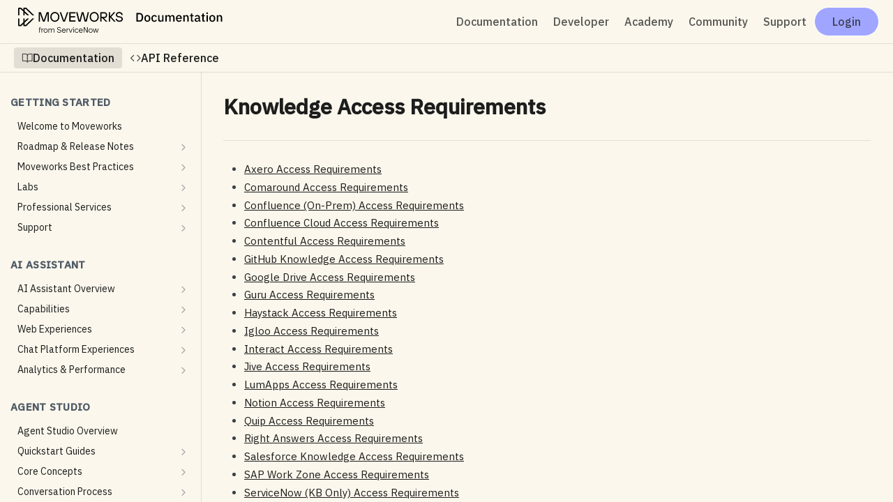

--- FILE ---
content_type: text/html; charset=utf-8
request_url: https://help.moveworks.com/docs/knowledge-base-systems
body_size: 83903
content:
<!DOCTYPE html><html lang="en" style="" data-color-mode="light" class=" useReactApp  "><head><meta charset="utf-8"><meta name="readme-deploy" content="5.570.2"><meta name="readme-subdomain" content="movework"><meta name="readme-repo" content="movework-3ea7f702c451"><meta name="readme-version" content="1.2.0"><title>Knowledge Access Requirements</title><meta name="description" content="
Axero Access Requirements
Comaround Access Requirements
Confluence (On-Prem) Access Requirements
Confluence Cloud Access Requirements
Contentful Access Requirements
GitHub Knowledge Access Requirements
Google Drive Access Requirements
Guru Access Requirements
Haystack Access Requirements
Igloo Acce…" data-rh="true"><meta property="og:title" content="Knowledge Access Requirements" data-rh="true"><meta property="og:description" content="
Axero Access Requirements
Comaround Access Requirements
Confluence (On-Prem) Access Requirements
Confluence Cloud Access Requirements
Contentful Access Requirements
GitHub Knowledge Access Requirements
Google Drive Access Requirements
Guru Access Requirements
Haystack Access Requirements
Igloo Acce…" data-rh="true"><meta property="og:site_name" content="Moveworks"><meta name="twitter:title" content="Knowledge Access Requirements" data-rh="true"><meta name="twitter:description" content="
Axero Access Requirements
Comaround Access Requirements
Confluence (On-Prem) Access Requirements
Confluence Cloud Access Requirements
Contentful Access Requirements
GitHub Knowledge Access Requirements
Google Drive Access Requirements
Guru Access Requirements
Haystack Access Requirements
Igloo Acce…" data-rh="true"><meta name="twitter:card" content="summary_large_image"><meta name="viewport" content="width=device-width, initial-scale=1.0"><meta property="og:image" content="https://cdn.readme.io/og-image/create?type=docs&amp;title=Knowledge%20Access%20Requirements&amp;projectTitle=Moveworks&amp;description=%0AAxero%20Access%20Requirements%0AComaround%20Access%20Requirements%0AConfluence%20(On-Prem)%20Access%20Requirements%0AConfluence%20Cloud%20Access%20Requirements%0AContentful%20Access%20Requirements%0AGitHub%20Knowledge%20Access%20Requirements%0AGoogle%20Drive%20Access%20Requirements%0AGuru%20Access%20Requirements%0AHaystack%20Access%20Requirements%0AIgloo%20Acce%E2%80%A6&amp;logoUrl=https%3A%2F%2Ffiles.readme.io%2F9529fc24dfe56e8e6789bc523bbbd522c15b5a3336335c5967703c775c677d54-moveworks-logo-documentation.svg&amp;color=%23fbf7ec&amp;variant=light" data-rh="true"><meta name="twitter:image" content="https://cdn.readme.io/og-image/create?type=docs&amp;title=Knowledge%20Access%20Requirements&amp;projectTitle=Moveworks&amp;description=%0AAxero%20Access%20Requirements%0AComaround%20Access%20Requirements%0AConfluence%20(On-Prem)%20Access%20Requirements%0AConfluence%20Cloud%20Access%20Requirements%0AContentful%20Access%20Requirements%0AGitHub%20Knowledge%20Access%20Requirements%0AGoogle%20Drive%20Access%20Requirements%0AGuru%20Access%20Requirements%0AHaystack%20Access%20Requirements%0AIgloo%20Acce%E2%80%A6&amp;logoUrl=https%3A%2F%2Ffiles.readme.io%2F9529fc24dfe56e8e6789bc523bbbd522c15b5a3336335c5967703c775c677d54-moveworks-logo-documentation.svg&amp;color=%23fbf7ec&amp;variant=light" data-rh="true"><meta property="og:image:width" content="1200"><meta property="og:image:height" content="630"><link id="favicon" rel="shortcut icon" href="https://files.readme.io/eeaa89d0ee608d747d83faa8754ec598a6674cbe87cc12b1048b42cf841d0384-moveworks-favicon.png" type="image/png"><link rel="canonical" href="https://help.moveworks.com/docs/knowledge-base-systems"><script src="https://cdn.readme.io/public/js/unauthorized-redirect.js?1768339489328"></script><script src="https://cdn.readme.io/public/js/cash-dom.min.js?1768339489328"></script><link data-chunk="Footer" rel="preload" as="style" href="https://cdn.readme.io/public/hub/web/Footer.7ca87f1efe735da787ba.css">
<link data-chunk="RMDX" rel="preload" as="style" href="https://cdn.readme.io/public/hub/web/RMDX.9331f322bb5b573f9d25.css">
<link data-chunk="RMDX" rel="preload" as="style" href="https://cdn.readme.io/public/hub/web/8788.4045910b170ecef2a9d6.css">
<link data-chunk="Doc" rel="preload" as="style" href="https://cdn.readme.io/public/hub/web/Doc.f67d660e3f715c725f76.css">
<link data-chunk="Doc" rel="preload" as="style" href="https://cdn.readme.io/public/hub/web/7852.08df44d1c3020a013f63.css">
<link data-chunk="SuperHubSearch" rel="preload" as="style" href="https://cdn.readme.io/public/hub/web/SuperHubSearch.6a1ff81afa1809036d22.css">
<link data-chunk="Header" rel="preload" as="style" href="https://cdn.readme.io/public/hub/web/Header.3f100d0818bd9a0d962e.css">
<link data-chunk="Containers-EndUserContainer" rel="preload" as="style" href="https://cdn.readme.io/public/hub/web/Containers-EndUserContainer.c474218e3da23db49451.css">
<link data-chunk="main" rel="preload" as="style" href="https://cdn.readme.io/public/hub/web/main.2f0b1fcb0624f09ee5e5.css">
<link data-chunk="main" rel="preload" as="style" href="https://cdn.readme.io/public/hub/web/ui-styles.9059800b5f92796fe53a.css">
<link data-chunk="main" rel="preload" as="script" href="https://cdn.readme.io/public/hub/web/main.f5c39d8623b6d1eb0ca0.js">
<link data-chunk="routes-SuperHub" rel="preload" as="script" href="https://cdn.readme.io/public/hub/web/routes-SuperHub.ae3b9dfc00e11a60f6b0.js">
<link data-chunk="Containers-EndUserContainer" rel="preload" as="script" href="https://cdn.readme.io/public/hub/web/Containers-EndUserContainer.2d5ea78239ad5c63b1ce.js">
<link data-chunk="Header" rel="preload" as="script" href="https://cdn.readme.io/public/hub/web/Header.8964ad6a7ff6e4a1bbd9.js">
<link data-chunk="core-icons-chevron-up-down-svg" rel="preload" as="script" href="https://cdn.readme.io/public/hub/web/core-icons.2b4104973f9ceba9c08d.js">
<link data-chunk="SuperHubSearch" rel="preload" as="script" href="https://cdn.readme.io/public/hub/web/3766.649eaa2b700c2449e689.js">
<link data-chunk="SuperHubSearch" rel="preload" as="script" href="https://cdn.readme.io/public/hub/web/6123.af9248dd7a77ba59c3ff.js">
<link data-chunk="SuperHubSearch" rel="preload" as="script" href="https://cdn.readme.io/public/hub/web/6146.f99bcbc8d654cc36d7c8.js">
<link data-chunk="SuperHubSearch" rel="preload" as="script" href="https://cdn.readme.io/public/hub/web/8836.dbe2a8b6a6809625282d.js">
<link data-chunk="SuperHubSearch" rel="preload" as="script" href="https://cdn.readme.io/public/hub/web/SuperHubSearch.bb46e4ea65c7d0c848da.js">
<link data-chunk="Doc" rel="preload" as="script" href="https://cdn.readme.io/public/hub/web/3781.4cc4b302d454ca146f98.js">
<link data-chunk="Doc" rel="preload" as="script" href="https://cdn.readme.io/public/hub/web/6563.fe94a9364f2b0e8b5504.js">
<link data-chunk="Doc" rel="preload" as="script" href="https://cdn.readme.io/public/hub/web/6652.3900ee39f7cfe0a89511.js">
<link data-chunk="Doc" rel="preload" as="script" href="https://cdn.readme.io/public/hub/web/4915.f4965d1ae1a3089eb98e.js">
<link data-chunk="Doc" rel="preload" as="script" href="https://cdn.readme.io/public/hub/web/6349.fc9947b5046ba950c954.js">
<link data-chunk="Doc" rel="preload" as="script" href="https://cdn.readme.io/public/hub/web/8075.f9d445dde345b0b6bcce.js">
<link data-chunk="Doc" rel="preload" as="script" href="https://cdn.readme.io/public/hub/web/7852.5887a9e10c5c4e3620ac.js">
<link data-chunk="Doc" rel="preload" as="script" href="https://cdn.readme.io/public/hub/web/9711.a292d806740923332fab.js">
<link data-chunk="Doc" rel="preload" as="script" href="https://cdn.readme.io/public/hub/web/9819.5a116b1fe435acd98e31.js">
<link data-chunk="Doc" rel="preload" as="script" href="https://cdn.readme.io/public/hub/web/949.0cfb137d1b905354702f.js">
<link data-chunk="Doc" rel="preload" as="script" href="https://cdn.readme.io/public/hub/web/Doc.fc9a8344e956c08a01c5.js">
<link data-chunk="ConnectMetadata" rel="preload" as="script" href="https://cdn.readme.io/public/hub/web/ConnectMetadata.523ccee845cc1d81410d.js">
<link data-chunk="RMDX" rel="preload" as="script" href="https://cdn.readme.io/public/hub/web/8424.7ca51ba764db137ea058.js">
<link data-chunk="RMDX" rel="preload" as="script" href="https://cdn.readme.io/public/hub/web/9947.d89eda034253ffc009ed.js">
<link data-chunk="RMDX" rel="preload" as="script" href="https://cdn.readme.io/public/hub/web/5496.20dafaf32b886cef3748.js">
<link data-chunk="RMDX" rel="preload" as="script" href="https://cdn.readme.io/public/hub/web/8788.693d0b6dcc00a64de130.js">
<link data-chunk="RMDX" rel="preload" as="script" href="https://cdn.readme.io/public/hub/web/1165.f5616ac7b5ade7dfb0a1.js">
<link data-chunk="RMDX" rel="preload" as="script" href="https://cdn.readme.io/public/hub/web/RMDX.45de3f339c740d256aed.js">
<link data-chunk="Footer" rel="preload" as="script" href="https://cdn.readme.io/public/hub/web/Footer.8b4c4b677c7d8557d9b9.js">
<link data-chunk="main" rel="stylesheet" href="https://cdn.readme.io/public/hub/web/ui-styles.9059800b5f92796fe53a.css">
<link data-chunk="main" rel="stylesheet" href="https://cdn.readme.io/public/hub/web/main.2f0b1fcb0624f09ee5e5.css">
<link data-chunk="Containers-EndUserContainer" rel="stylesheet" href="https://cdn.readme.io/public/hub/web/Containers-EndUserContainer.c474218e3da23db49451.css">
<link data-chunk="Header" rel="stylesheet" href="https://cdn.readme.io/public/hub/web/Header.3f100d0818bd9a0d962e.css">
<link data-chunk="SuperHubSearch" rel="stylesheet" href="https://cdn.readme.io/public/hub/web/SuperHubSearch.6a1ff81afa1809036d22.css">
<link data-chunk="Doc" rel="stylesheet" href="https://cdn.readme.io/public/hub/web/7852.08df44d1c3020a013f63.css">
<link data-chunk="Doc" rel="stylesheet" href="https://cdn.readme.io/public/hub/web/Doc.f67d660e3f715c725f76.css">
<link data-chunk="RMDX" rel="stylesheet" href="https://cdn.readme.io/public/hub/web/8788.4045910b170ecef2a9d6.css">
<link data-chunk="RMDX" rel="stylesheet" href="https://cdn.readme.io/public/hub/web/RMDX.9331f322bb5b573f9d25.css">
<link data-chunk="Footer" rel="stylesheet" href="https://cdn.readme.io/public/hub/web/Footer.7ca87f1efe735da787ba.css"><!-- CUSTOM CSS--><style title="rm-custom-css">:root{--project-color-primary:#fbf7ec;--project-color-inverse:#222;--recipe-button-color:#1d1d1d;--recipe-button-color-hover:#000000;--recipe-button-color-active:#000000;--recipe-button-color-focus:rgba(29, 29, 29, 0.25);--recipe-button-color-disabled:#838383}[id=enterprise] .ReadMeUI[is=AlgoliaSearch]{--project-color-primary:#fbf7ec;--project-color-inverse:#222}a{color:var(--color-link-primary,#1d1d1d)}a:hover{color:var(--color-link-primary-darken-5,#000)}a.text-muted:hover{color:var(--color-link-primary,#1d1d1d)}.btn.btn-primary{background-color:#1d1d1d}.btn.btn-primary:hover{background-color:#000}.theme-line #hub-landing-top h2{color:#1d1d1d}#hub-landing-top .btn:hover{color:#1d1d1d}.theme-line #hub-landing-top .btn:hover{color:#fff}.theme-solid header#hub-header #header-top{background-color:#fbf7ec}.theme-solid.header-gradient header#hub-header #header-top{background:linear-gradient(to bottom,#fbf7ec,#000)}.theme-solid.header-custom header#hub-header #header-top{background-image:url(undefined)}.theme-line header#hub-header #header-top{border-bottom-color:#fbf7ec}.theme-line header#hub-header #header-top .btn{background-color:#fbf7ec}header#hub-header #header-top #header-logo{width:nullpx;height:nullpx;margin-top:20px;background-image:url(https://files.readme.io/9529fc24dfe56e8e6789bc523bbbd522c15b5a3336335c5967703c775c677d54-moveworks-logo-documentation.svg)}#hub-subheader-parent #hub-subheader .hub-subheader-breadcrumbs .dropdown-menu a:hover{background-color:#fbf7ec}#subheader-links a.active{color:#fbf7ec!important;box-shadow:inset 0 -2px 0 #fbf7ec}#subheader-links a:hover{color:#fbf7ec!important;box-shadow:inset 0 -2px 0 #fbf7ec;opacity:.7}.discussion .submit-vote.submit-vote-parent.voted a.submit-vote-button{background-color:#1d1d1d}section#hub-discuss .discussion a .discuss-body h4{color:#1d1d1d}section#hub-discuss .discussion a:hover .discuss-body h4{color:#000}#hub-subheader-parent #hub-subheader.sticky-header.sticky{border-bottom-color:#1d1d1d}#hub-subheader-parent #hub-subheader.sticky-header.sticky .search-box{border-bottom-color:#1d1d1d}#hub-search-results h3 em{color:#1d1d1d}.main_background,.tag-item{background:#1d1d1d!important}.main_background:hover{background:#000!important}.main_color{color:#fbf7ec!important}.border_bottom_main_color{border-bottom:2px solid #fbf7ec}.main_color_hover:hover{color:#fbf7ec!important}section#hub-discuss h1{color:#1d1d1d}#hub-reference .hub-api .api-definition .api-try-it-out.active{border-color:#1d1d1d;background-color:#1d1d1d}#hub-reference .hub-api .api-definition .api-try-it-out.active:hover{background-color:#000;border-color:#000}#hub-reference .hub-api .api-definition .api-try-it-out:hover{border-color:#1d1d1d;color:#1d1d1d}#hub-reference .hub-reference .logs .logs-empty .logs-login-button,#hub-reference .hub-reference .logs .logs-login .logs-login-button{background-color:var(--project-color-primary,#1d1d1d);border-color:var(--project-color-primary,#1d1d1d)}#hub-reference .hub-reference .logs .logs-empty .logs-login-button:hover,#hub-reference .hub-reference .logs .logs-login .logs-login-button:hover{background-color:#000;border-color:#000}#hub-reference .hub-reference .logs .logs-empty>svg>path,#hub-reference .hub-reference .logs .logs-login>svg>path{fill:#1d1d1d;fill:var(--project-color-primary,#1d1d1d)}#hub-reference .hub-reference .logs:last-child .logs-empty,#hub-reference .hub-reference .logs:last-child .logs-login{margin-bottom:35px}#hub-reference .hub-reference .hub-reference-section .hub-reference-left header .hub-reference-edit:hover{color:#1d1d1d}.main-color-accent{border-bottom:3px solid #fbf7ec;padding-bottom:8px}/*! BEGIN HUB_CUSTOM_STYLES */:root{scroll-behavior:unset!important}.rm-Header-top{min-height:60px}#ssr-main .rm-Header-top .rm-Header-right>span>a:nth-child(6){border-radius:40px!important;border:1px solid #fff!important;padding:20px 25px!important}.rm-Pagination a{text-decoration:none}.rm-Guides #content-head{color:#370065}code{tab-size:2!important}.rm-Logo-img{width:294px;height:36px}.Button.Button_sm.Dropdown-toggle.Button_secondary.Button_secondary_outline{background-color:#fbf7ec;border-radius:24px;border:1px solid var(--border-border-3-black,#1d1d1d);color:var(--Text-Primary,#1d1d1d);font-family:"IBM Plex Sans";font-size:16px;font-style:normal;font-weight:500;line-height:130%}.Card .Card-icon{color:#1d1d1d}.App .rm-Container{max-width:var(--container-full);background-color:#fbf7ec}.rm-Sidebar-heading{font-size:15px!important;padding-left:0!important}[class*=Sidebar-listWrapper]:has(>.rm-Sidebar-list:empty){display:none}.superblocks{height:1200px;width:auto;border-radius:4px;border:solid #e0e0e0}#content-container.no-toc>section.content-toc{display:none!important}#content-container.no-toc>section.content-body.grid-75{width:100%!important;max-width:100%!important;margin:0!important}.excerpt p{color:#000}.rm-Header a{color:var(--Text-Primary-2,rgba(29,29,29,.75));font-family:"IBM Plex Sans";font-size:16px;font-style:normal;font-weight:500;line-height:120%}.tocHeader{text-transform:lowercase}.toc-children a :hover{color:var(--Text-Primary-2,rgba(29,29,29,.75));font-size:14px;font-style:normal;font-weight:400;line-height:130%}.toc-children a :active{color:var(--Text-Primary-2,rgba(29,29,29,.75));font-family:"IBM Plex Sans";font-size:14px;font-style:normal;font-weight:400;line-height:130%}*{font-family:"IBM Plex Sans"}.rm-Article{background-color:#fbf7ec}.rm-Sidebar{background-color:#fbf7ec}.rm-Sidebar-heading{color:var(--Text-Primary,#1d1d1d);font-size:16px;font-style:normal;font-weight:500;line-height:110%}.rm-Sidebar-link>span{color:var(--Text-Primary,#1d1d1d);font-size:14px;font-style:normal;font-weight:400;line-height:130%}.rm-Header{background-color:#fbf7ec}.CardsGrid .Card{border-radius:16px;border:1px solid var(--border-border-1-card,#dfd9d3);background:var(--background-background-3-card,#fff);box-shadow:0 0 4px 0 rgba(0,0,0,.04);font-size:14px;font-style:normal;font-weight:400;line-height:150%;display:flex;flex-direction:column;justify-content:space-between}.CardsGrid .Card .Card-content{margin-top:auto}.rm-Header-link>span{color:var(--Text-Primary,#1d1d1d);text-align:center;font-size:16px;font-style:normal;font-weight:500;line-height:120%}.rm-Header-link:hover{border-radius:8px;background:var(--background-background-2-secondary,#e5e0da)}#content-head>*{color:#1d1d1d}[aria-label="Table of contents"] a,[aria-label="Table of contents"] i{color:var(--Text-Primary-2,rgba(29,29,29,.75));font-size:14px;font-style:normal;font-weight:400;line-height:130%}.content-toc .toc-list>li:not(.toc-children) :first-child{background:0 0;color:var(--Text-Primary,#1d1d1d);font-size:16px;font-style:normal;font-weight:500;line-height:110%}.rm-Header a[href="https://my.moveworks.com"]{border-radius:36px;border:1px solid #1d1d1d;background:var(--Brand-Brand-1,#a0a6ff)}.rm-Header a[href="https://my.moveworks.com"]:hover{border-radius:36px;border:1px solid #1d1d1d;background:#cfd2ff}.rm-Header a[href="https://my.moveworks.com"]:focus{border-radius:36px;border:3px solid #6022f0;background:var(--Brand-Brand-1,#a0a6ff)}.rm-Header a[href="https://my.moveworks.com"]:disabled{border-radius:36px;border:1px solid var(--Text-Primary-3,rgba(29,29,29,.5));background:var(--Button-Secoundary-hover,#dfd9d3)}@media (max-width:768px){.rm-Header a[href="https://my.moveworks.com"]{background:0 0!important;border:none!important;border-radius:0!important}.rm-Header a[href="https://my.moveworks.com"]:hover{background:0 0!important;border:none!important;border-radius:0!important}.rm-Header a[href="https://my.moveworks.com"]:focus{background:0 0!important;border:none!important;border-radius:0!important}.rm-Header a[href="https://my.moveworks.com"]:disabled{background:0 0!important;border:none!important;border-radius:0!important}}.heading-anchor-icon{display:inline-block!important;margin-left:8px!important;opacity:0!important;transition:opacity .2s ease!important;text-decoration:none!important;color:#666!important;font-size:.8em!important}.heading-anchor-icon.fa.fa-regular.fa-anchor::before{font-family:"Font Awesome 6 Free","Font Awesome 5 Free",FontAwesome!important;font-weight:400!important}h1:hover .heading-anchor-icon,h2:hover .heading-anchor-icon,h3:hover .heading-anchor-icon,h4:hover .heading-anchor-icon,h5:hover .heading-anchor-icon,h6:hover .heading-anchor-icon{opacity:1!important}#video-container{position:relative;padding-bottom:56.25%;height:0}#video-frame{position:absolute;top:0;left:0;width:100%;height:100%;border:0}/*! END HUB_CUSTOM_STYLES */</style><!-- Google Tag Manager -->
<script>(function(w,d,s,l,i){w[l]=w[l]||[];w[l].push({'gtm.start':
new Date().getTime(),event:'gtm.js'});var f=d.getElementsByTagName(s)[0],
j=d.createElement(s),dl=l!='dataLayer'?'&l='+l:'';j.async=true;j.src=
'https://www.googletagmanager.com/gtm.js?id='+i+dl;f.parentNode.insertBefore(j,f);
})(window,document,'script','dataLayer','GTM-MBCQDRZ5');</script>
<!-- End Google Tag Manager -->
<script src="https://prod-cdn.superblocks.com/packages/@superblocksteam/embed@latest/embed.bundle.js"></script>
<script>
// 1) Safely create each embed
let workflowVisualizer = null;
let mappersTester      = null;
let purpleAPITool      = null;

try {
  workflowVisualizer = Superblocks.createSuperblocksEmbed({
    src: 'https://app.superblocks.com/embed/applications/d4c5d677-f796-4214-a602-f728a4f8077d',
    // properties: { EmbedProp1: "Hello World" }
  });
} catch (e) {
  console.error("Failed to create workflowVisualizer embed:", e);
}

try {
  mappersTester = Superblocks.createSuperblocksEmbed({
    src: 'https://app.superblocks.com/embed/applications/cf970f13-e031-4a45-95dc-5da1402d24bf',
  });
} catch (e) {
  console.error("Failed to create mappersTester embed:", e);
}

try {
  purpleAPITool = Superblocks.createSuperblocksEmbed({
    src: 'https://app.superblocks.com/embed/applications/a23f55f2-4149-4c18-ac98-9dec93c15ff8',
  });
} catch (e) {
  console.error("Failed to create purpleAPITool embed:", e);
}

// 2) Append them after a short delay
setTimeout(() => {
  try {
    const myDiv     = document.getElementById('workflowDiv');
    const mapperDiv = document.getElementById('mapperDiv');
    const purpleDiv = document.getElementById('purpleDiv');

    if (workflowVisualizer) {
      if (myDiv) {
        try {
          myDiv.appendChild(workflowVisualizer);
        } catch (e) {
          console.error("Error appending workflowVisualizer:", e);
        }
      } else {
        console.warn("Element with ID 'workflowDiv' not found.");
      }
    }

    if (mappersTester) {
      if (mapperDiv) {
        try {
          mapperDiv.appendChild(mappersTester);
        } catch (e) {
          console.error("Error appending mappersTester:", e);
        }
      } else {
        console.warn("Element with ID 'mapperDiv' not found.");
      }
    }

    if (purpleAPITool) {
      if (purpleDiv) {
        try {
          purpleDiv.appendChild(purpleAPITool);
        } catch (e) {
          console.error("Error appending purpleAPITool:", e);
        }
      } else {
        console.warn("Element with ID 'purpleDiv' not found.");
      }
    }
  } catch (e) {
    console.error("Unexpected error in setTimeout callback:", e);
  }
}, 1000);
</script>

<script type="text/javascript">(function() {var walkme = document.createElement('script'); walkme.type = 'text/javascript'; walkme.async = true; walkme.src = 'https://cdn.walkme.com/users/bcd14b51f4e047e0ad4f463e4d28fd79/walkme_bcd14b51f4e047e0ad4f463e4d28fd79_https.js'; var s = document.getElementsByTagName('script')[0]; s.parentNode.insertBefore(walkme, s); window._walkmeConfig = {smartLoad:true}; })();</script><meta name="loadedProject" content="movework"><meta name="parentProject" content="moveworks-group"><meta name="childrenProjects" content="[{&quot;subdomain&quot;:&quot;movework&quot;,&quot;subpath&quot;:&quot;&quot;,&quot;name&quot;:&quot;Moveworks&quot;,&quot;_id&quot;:&quot;6393bed84744bf004136b2ac&quot;}]"><meta name="siblingProjects" content="[{&quot;subdomain&quot;:&quot;movework&quot;,&quot;name&quot;:&quot;Moveworks&quot;,&quot;_id&quot;:&quot;6393bed84744bf004136b2ac&quot;}]"><meta name="hasOneChild"><script>var storedColorMode = `light` === 'system' ? window.localStorage.getItem('color-scheme') : `light`
document.querySelector('[data-color-mode]').setAttribute('data-color-mode', storedColorMode)</script><script id="config" type="application/json" data-json="{&quot;algoliaIndex&quot;:&quot;readme_search_v2&quot;,&quot;amplitude&quot;:{&quot;apiKey&quot;:&quot;dc8065a65ef83d6ad23e37aaf014fc84&quot;,&quot;enabled&quot;:true},&quot;asset_url&quot;:&quot;https://cdn.readme.io&quot;,&quot;domain&quot;:&quot;readme.io&quot;,&quot;domainFull&quot;:&quot;https://dash.readme.com&quot;,&quot;encryptedLocalStorageKey&quot;:&quot;ekfls-2025-03-27&quot;,&quot;fullstory&quot;:{&quot;enabled&quot;:true,&quot;orgId&quot;:&quot;FSV9A&quot;},&quot;git&quot;:{&quot;sync&quot;:{&quot;bitbucket&quot;:{&quot;installationLink&quot;:&quot;https://developer.atlassian.com/console/install/310151e6-ca1a-4a44-9af6-1b523fea0561?signature=AYABeMn9vqFkrg%2F1DrJAQxSyVf4AAAADAAdhd3Mta21zAEthcm46YXdzOmttczp1cy13ZXN0LTI6NzA5NTg3ODM1MjQzOmtleS83MDVlZDY3MC1mNTdjLTQxYjUtOWY5Yi1lM2YyZGNjMTQ2ZTcAuAECAQB4IOp8r3eKNYw8z2v%2FEq3%2FfvrZguoGsXpNSaDveR%2FF%2Fo0BHUxIjSWx71zNK2RycuMYSgAAAH4wfAYJKoZIhvcNAQcGoG8wbQIBADBoBgkqhkiG9w0BBwEwHgYJYIZIAWUDBAEuMBEEDOJgARbqndU9YM%2FRdQIBEIA7unpCah%2BIu53NA72LkkCDhNHOv%2BgRD7agXAO3jXqw0%2FAcBOB0%2F5LmpzB5f6B1HpkmsAN2i2SbsFL30nkAB2F3cy1rbXMAS2Fybjphd3M6a21zOmV1LXdlc3QtMTo3MDk1ODc4MzUyNDM6a2V5LzQ2MzBjZTZiLTAwYzMtNGRlMi04NzdiLTYyN2UyMDYwZTVjYwC4AQICAHijmwVTMt6Oj3F%2B0%2B0cVrojrS8yZ9ktpdfDxqPMSIkvHAGT%[base64]%2BMHwGCSqGSIb3DQEHBqBvMG0CAQAwaAYJKoZIhvcNAQcBMB4GCWCGSAFlAwQBLjARBAzzWhThsIgJwrr%2FY2ECARCAOxoaW9pob21lweyAfrIm6Fw7gd8D%2B%2F8LHk4rl3jjULDM35%2FVPuqBrqKunYZSVCCGNGB3RqpQJr%2FasASiAgAAAAAMAAAQAAAAAAAAAAAAAAAAAEokowLKsF1tMABEq%2BKNyJP%2F%2F%2F%2F%2FAAAAAQAAAAAAAAAAAAAAAQAAADJLzRcp6MkqKR43PUjOiRxxbxXYhLc6vFXEutK3%2BQ71yuPq4dC8pAHruOVQpvVcUSe8dptV8c7wR8BTJjv%2F%2FNe8r0g%3D&amp;product=bitbucket&quot;}}},&quot;metrics&quot;:{&quot;billingCronEnabled&quot;:&quot;true&quot;,&quot;dashUrl&quot;:&quot;https://m.readme.io&quot;,&quot;defaultUrl&quot;:&quot;https://m.readme.io&quot;,&quot;exportMaxRetries&quot;:12,&quot;wsUrl&quot;:&quot;wss://m.readme.io&quot;},&quot;micro&quot;:{&quot;baseUrl&quot;:&quot;https://micro-beta.readme.com&quot;},&quot;proxyUrl&quot;:&quot;https://try.readme.io&quot;,&quot;readmeRecaptchaSiteKey&quot;:&quot;6LesVBYpAAAAAESOCHOyo2kF9SZXPVb54Nwf3i2x&quot;,&quot;releaseVersion&quot;:&quot;5.570.2&quot;,&quot;reservedWords&quot;:{&quot;tools&quot;:[&quot;execute-request&quot;,&quot;get-code-snippet&quot;,&quot;get-endpoint&quot;,&quot;get-request-body&quot;,&quot;get-response-schema&quot;,&quot;get-server-variables&quot;,&quot;list-endpoints&quot;,&quot;list-security-schemes&quot;,&quot;list-specs&quot;,&quot;search-specs&quot;,&quot;search&quot;,&quot;fetch&quot;]},&quot;sentry&quot;:{&quot;dsn&quot;:&quot;https://3bbe57a973254129bcb93e47dc0cc46f@o343074.ingest.sentry.io/2052166&quot;,&quot;enabled&quot;:true},&quot;shMigration&quot;:{&quot;promoVideo&quot;:&quot;&quot;,&quot;forceWaitlist&quot;:false,&quot;migrationPreview&quot;:false},&quot;sslBaseDomain&quot;:&quot;readmessl.com&quot;,&quot;sslGenerationService&quot;:&quot;ssl.readmessl.com&quot;,&quot;stripePk&quot;:&quot;pk_live_5103PML2qXbDukVh7GDAkQoR4NSuLqy8idd5xtdm9407XdPR6o3bo663C1ruEGhXJjpnb2YCpj8EU1UvQYanuCjtr00t1DRCf2a&quot;,&quot;superHub&quot;:{&quot;newProjectsEnabled&quot;:true},&quot;wootric&quot;:{&quot;accountToken&quot;:&quot;NPS-122b75a4&quot;,&quot;enabled&quot;:true}}"></script></head><body class="body-none theme-solid header-solid header-bg-size-auto header-bg-pos-tl header-overlay-triangles reference-layout-row lumosity-light "><div id="ssr-top"></div><div id="ssr-main"><div class="App ThemeContext ThemeContext_light ThemeContext_classic" style="--color-primary:#fbf7ec;--color-primary-inverse:#384248;--color-primary-alt:#000;--color-primary-darken-10:#f2e5c2;--color-primary-darken-20:#e9d498;--color-primary-alpha-25:rgba(251, 247, 236, 0.25);--color-link-primary:#1d1d1d;--color-link-primary-darken-5:#101010;--color-link-primary-darken-10:#030303;--color-link-primary-darken-20:#000000;--color-link-primary-alpha-50:rgba(29, 29, 29, 0.5);--color-link-primary-alpha-25:rgba(29, 29, 29, 0.25);--color-link-background:rgba(29, 29, 29, 0.09);--color-link-text:#fff;--color-login-link:#1d1d1d;--color-login-link-text:#fff;--color-login-link-darken-10:#030303;--color-login-link-primary-alpha-50:rgba(29, 29, 29, 0.5)"><div class="SuperHub2RNxzk6HzHiJ"><div class="ContentWithOwlbotx4PaFDoA1KMz"><div class="ContentWithOwlbot-content2X1XexaN8Lf2"><header class="Header3zzata9F_ZPQ rm-Header_classic Header_collapsible3n0YXfOvb_Al rm-Header"><div class="rm-Header-top Header-topuTMpygDG4e1V Header-top_classic3g7Q6zoBy8zh"><div class="rm-Container rm-Container_flex"><div style="outline:none" tabindex="-1"><a href="#content" target="_self" class="Button Button_md rm-JumpTo Header-jumpTo3IWKQXmhSI5D Button_primary">Jump to Content</a></div><div class="rm-Header-left Header-leftADQdGVqx1wqU"><a class="rm-Logo Header-logo1Xy41PtkzbdG" href="https://help.moveworks.com/" target="_self"><img alt="Moveworks" class="rm-Logo-img Header-logo-img3YvV4lcGKkeb" src="https://files.readme.io/9529fc24dfe56e8e6789bc523bbbd522c15b5a3336335c5967703c775c677d54-moveworks-logo-documentation.svg"/></a></div><div class="rm-Header-left Header-leftADQdGVqx1wqU Header-left_mobile1RG-X93lx6PF"><div><button aria-label="Toggle navigation menu" class="icon-menu menu3d6DYNDa3tk5" type="button"></button><div class=""><div class="Flyout95xhYIIoTKtc undefined rm-Flyout" data-testid="flyout"><div class="MobileFlyout1hHJpUd-nYkd"><a aria-current="page" class="rm-MobileFlyout-item NavItem-item1gDDTqaXGhm1 NavItem-item_mobile1qG3gd-Mkck-  active" href="/docs" target="_self"><i class="icon-guides NavItem-badge1qOxpfTiALoz rm-Header-bottom-link-icon"></i><span class="NavItem-textSlZuuL489uiw">Documentation</span></a><a class="rm-MobileFlyout-item NavItem-item1gDDTqaXGhm1 NavItem-item_mobile1qG3gd-Mkck- " href="/reference" target="_self"><i class="icon-references NavItem-badge1qOxpfTiALoz rm-Header-bottom-link-icon"></i><span class="NavItem-textSlZuuL489uiw">API Reference</span></a><hr class="MobileFlyout-divider10xf7R2X1MeW"/><a class="rm-MobileFlyout-item NavItem-item1gDDTqaXGhm1 NavItem-item_mobile1qG3gd-Mkck- NavItem_dropdown-muted1xJVuczwGc74" href="https://help.moveworks.com/docs" rel="noopener" target="_blank" to="https://help.moveworks.com/docs">Documentation</a><a class="rm-MobileFlyout-item NavItem-item1gDDTqaXGhm1 NavItem-item_mobile1qG3gd-Mkck- NavItem_dropdown-muted1xJVuczwGc74" href="https://developer.moveworks.com/" rel="noopener" target="_blank" to="https://developer.moveworks.com/">Developer</a><a class="rm-MobileFlyout-item NavItem-item1gDDTqaXGhm1 NavItem-item_mobile1qG3gd-Mkck- NavItem_dropdown-muted1xJVuczwGc74" href="https://academy.moveworks.com/" rel="noopener" target="_blank" to="https://academy.moveworks.com/">Academy</a><a class="rm-MobileFlyout-item NavItem-item1gDDTqaXGhm1 NavItem-item_mobile1qG3gd-Mkck- NavItem_dropdown-muted1xJVuczwGc74" href="https://community.moveworks.com/" rel="noopener" target="_blank" to="https://community.moveworks.com/">Community</a><a class="rm-MobileFlyout-item NavItem-item1gDDTqaXGhm1 NavItem-item_mobile1qG3gd-Mkck- NavItem_dropdown-muted1xJVuczwGc74" href="https://status.moveworks.com" rel="noopener" target="_blank" to="https://status.moveworks.com">Support</a><a class="rm-MobileFlyout-item NavItem-item1gDDTqaXGhm1 NavItem-item_mobile1qG3gd-Mkck- NavItem_dropdown-muted1xJVuczwGc74" href="https://my.moveworks.com" rel="noopener" target="_blank" to="https://my.moveworks.com">Login</a><a class="MobileFlyout-logo3Lq1eTlk1K76 Header-logo1Xy41PtkzbdG rm-Logo" href="https://help.moveworks.com/" target="_self"><img alt="Moveworks" class="Header-logo-img3YvV4lcGKkeb rm-Logo-img" src="https://files.readme.io/9529fc24dfe56e8e6789bc523bbbd522c15b5a3336335c5967703c775c677d54-moveworks-logo-documentation.svg"/></a></div></div></div></div><div class="Header-left-nav2xWPWMNHOGf_"><i aria-hidden="true" class="icon-guides Header-left-nav-icon10glJKFwewOv"></i>Documentation</div></div><div class="rm-Header-right Header-right21PC2XTT6aMg"><span class="Header-right_desktop14ja01RUQ7HE"><a class="Button Button_md rm-Header-link rm-Header-top-link Button_slate_text Header-link2tXYTgXq85zW" href="https://help.moveworks.com/docs" target="_self" to="https://help.moveworks.com/docs">Documentation</a><a class="Button Button_md rm-Header-link rm-Header-top-link Button_slate_text Header-link2tXYTgXq85zW" href="https://developer.moveworks.com/" target="_self" to="https://developer.moveworks.com/">Developer</a><a class="Button Button_md rm-Header-link rm-Header-top-link Button_slate_text Header-link2tXYTgXq85zW" href="https://academy.moveworks.com/" target="_self" to="https://academy.moveworks.com/">Academy</a><a class="Button Button_md rm-Header-link rm-Header-top-link Button_slate_text Header-link2tXYTgXq85zW" href="https://community.moveworks.com/" target="_self" to="https://community.moveworks.com/">Community</a><a class="Button Button_md rm-Header-link rm-Header-top-link Button_slate_text Header-link2tXYTgXq85zW" href="https://status.moveworks.com" target="_self" to="https://status.moveworks.com">Support</a><a class="Button Button_md rm-Header-link rm-Header-top-link Button_slate_text Header-link2tXYTgXq85zW" href="https://my.moveworks.com" target="_self" to="https://my.moveworks.com">Login</a></span><div class="Header-searchtb6Foi0-D9Vx"><button aria-label="Search ⌘k" class="rm-SearchToggle" data-symbol="⌘"><div class="rm-SearchToggle-icon icon-search1"></div></button></div></div></div></div><div class="Header-bottom2eLKOFXMEmh5 Header-bottom_classic rm-Header-bottom Header-bottom_withOwlbot3wuKp8NLXCqs"><div class="rm-Container rm-Container_flex"><nav aria-label="Primary navigation" class="Header-leftADQdGVqx1wqU Header-subnavnVH8URdkgvEl" role="navigation"><a aria-current="page" class="Button Button_md rm-Header-link rm-Header-bottom-link Button_slate_text Header-bottom-link_mobile  active" href="/docs" target="_self"><i class="icon-guides rm-Header-bottom-link-icon"></i><span>Documentation</span></a><a class="Button Button_md rm-Header-link rm-Header-bottom-link Button_slate_text Header-bottom-link_mobile " href="/reference" target="_self"><i class="icon-references rm-Header-bottom-link-icon"></i><span>API Reference</span></a><div class="Header-subnav-tabyNLkcOA6xAra" style="transform:translateX(0px);width:0"></div></nav><button align="center" justify="between" style="--flex-gap:var(--xs)" class="Button Button_sm Flex Flex_row MobileSubnav1DsTfasXloM2 Button_contrast Button_contrast_outline" type="button"><span class="Button-label">Knowledge Access Requirements</span><span class="IconWrapper Icon-wrapper2z2wVIeGsiUy"><svg fill="none" viewBox="0 0 24 24" class="Icon Icon3_D2ysxFZ_ll Icon-svg2Lm7f6G9Ly5a" data-name="chevron-up-down" role="img" style="--icon-color:inherit;--icon-size:inherit;--icon-stroke-width:2px"><path stroke="currentColor" stroke-linecap="round" stroke-linejoin="round" d="m6 16 6 6 6-6M18 8l-6-6-6 6" class="icon-stroke-width"></path></svg></span></button></div></div><div class="hub-search-results--reactApp " id="hub-search-results"><div class="hub-container"><div class="modal-backdrop show-modal rm-SearchModal" role="button" tabindex="0"><div aria-label="Search Dialog" class="SuperHubSearchI_obvfvvQi4g" id="AppSearch" role="tabpanel" tabindex="0"><div data-focus-guard="true" tabindex="-1" style="width:1px;height:0px;padding:0;overflow:hidden;position:fixed;top:1px;left:1px"></div><div data-focus-lock-disabled="disabled" class="SuperHubSearch-container2BhYey2XE-Ij"><div class="SuperHubSearch-col1km8vLFgOaYj"><div class="SearchBoxnZBxftziZGcz"><input aria-label="Search" autoCapitalize="off" autoComplete="off" autoCorrect="off" spellcheck="false" tabindex="0" aria-required="false" class="Input Input_md SearchBox-inputR4jffU8l10iF" type="search" value=""/></div><div class="SearchTabs3rNhUK3HjrRJ"><div class="Tabs Tabs-list" role="tablist"><div aria-label="All" aria-selected="true" class="SearchTabs-tab1TrpmhQv840T Tabs-listItem Tabs-listItem_active" role="tab" tabindex="1"><span class="SearchTabs-tab1TrpmhQv840T"><span class="IconWrapper Icon-wrapper2z2wVIeGsiUy"><svg fill="none" viewBox="0 0 24 24" class="Icon Icon3_D2ysxFZ_ll Icon-svg2Lm7f6G9Ly5a icon" data-name="search" role="img" style="--icon-color:inherit;--icon-size:inherit;--icon-stroke-width:2px"><path stroke="currentColor" stroke-linecap="round" stroke-linejoin="round" d="M11 19a8 8 0 1 0 0-16 8 8 0 0 0 0 16ZM21 21l-4.35-4.35" class="icon-stroke-width"></path></svg></span>All</span></div><div aria-label="Pages" aria-selected="false" class="SearchTabs-tab1TrpmhQv840T Tabs-listItem" role="tab" tabindex="1"><span class="SearchTabs-tab1TrpmhQv840T"><span class="IconWrapper Icon-wrapper2z2wVIeGsiUy"><svg fill="none" viewBox="0 0 24 24" class="Icon Icon3_D2ysxFZ_ll Icon-svg2Lm7f6G9Ly5a icon" data-name="custom-pages" role="img" style="--icon-color:inherit;--icon-size:inherit;--icon-stroke-width:2px"><path stroke="currentColor" stroke-linecap="round" stroke-linejoin="round" d="M13 2H6a2 2 0 0 0-2 2v16a2 2 0 0 0 2 2h12a2 2 0 0 0 2-2V9l-7-7Z" class="icon-stroke-width"></path><path stroke="currentColor" stroke-linecap="round" stroke-linejoin="round" d="M13 2v7h7M12 11.333V12M12 18v.667M9.407 12.407l.473.473M14.12 17.12l.473.473M8.333 15H9M15 15h.667M9.407 17.593l.473-.473M14.12 12.88l.473-.473" class="icon-stroke-width"></path></svg></span>Pages</span></div></div></div><div class="rm-SearchModal-empty SearchResults35_kFOb1zvxX SearchResults_emptyiWzyXErtNcQJ"><span class="IconWrapper Icon-wrapper2z2wVIeGsiUy"><svg fill="none" viewBox="0 0 24 24" class="Icon Icon3_D2ysxFZ_ll Icon-svg2Lm7f6G9Ly5a rm-SearchModal-empty-icon icon icon-search" data-name="search" role="img" style="--icon-color:inherit;--icon-size:var(--icon-md);--icon-stroke-width:2px"><path stroke="currentColor" stroke-linecap="round" stroke-linejoin="round" d="M11 19a8 8 0 1 0 0-16 8 8 0 0 0 0 16ZM21 21l-4.35-4.35" class="icon-stroke-width"></path></svg></span><h6 class="Title Title6 rm-SearchModal-empty-text">Start typing to search…</h6></div></div></div><div data-focus-guard="true" tabindex="-1" style="width:1px;height:0px;padding:0;overflow:hidden;position:fixed;top:1px;left:1px"></div></div></div></div></div></header><main class="SuperHubDoc3Z-1XSVTg-Q1 rm-Guides" id="content"><div class="SuperHubDoc-container2RY1FPE4Ewze rm-Container rm-Container_flex"><nav aria-label="Secondary navigation" class="rm-Sidebar hub-sidebar reference-redesign Nav3C5f8FcjkaHj rm-Sidebar_guides" id="hub-sidebar" role="navigation"><div class="Sidebar1t2G1ZJq-vU1 rm-Sidebar hub-sidebar-content"><section class="Sidebar-listWrapper6Q9_yUrG906C rm-Sidebar-section"><h2 class="Sidebar-headingTRQyOa2pk0gh rm-Sidebar-heading">Getting Started</h2><ul class="Sidebar-list_sidebarLayout3RaX72iQNOEI Sidebar-list3cZWQLaBf9k8 rm-Sidebar-list"><li class="Sidebar-item23D-2Kd61_k3"><a class="Sidebar-link2Dsha-r-GKh2 childless text-wrap rm-Sidebar-link" target="_self" href="/docs/welcome-to-moveworks"><span class="Sidebar-link-textLuTE1ySm4Kqn"><span class="Sidebar-link-text_label1gCT_uPnx7Gu">Welcome to Moveworks</span></span></a></li><li class="Sidebar-item23D-2Kd61_k3"><a class="Sidebar-link2Dsha-r-GKh2 Sidebar-link_parent text-wrap rm-Sidebar-link" target="_self" href="/docs/roadmap-release-plan"><span class="Sidebar-link-textLuTE1ySm4Kqn"><span class="Sidebar-link-text_label1gCT_uPnx7Gu">Roadmap &amp; Release Notes</span></span><button aria-expanded="false" aria-label="Show subpages for Roadmap &amp; Release Notes" class="Sidebar-link-buttonWrapper3hnFHNku8_BJ" type="button"><i aria-hidden="true" class="Sidebar-link-iconnjiqEiZlPn0W Sidebar-link-expandIcon2yVH6SarI6NW icon-chevron-rightward"></i></button></a><ul class="subpages Sidebar-list3cZWQLaBf9k8 rm-Sidebar-list"><li class="Sidebar-item23D-2Kd61_k3"><a class="Sidebar-link2Dsha-r-GKh2 childless subpage text-wrap rm-Sidebar-link" target="_self" href="/docs/release-notes-2025"><span class="Sidebar-link-textLuTE1ySm4Kqn"><span class="Sidebar-link-text_label1gCT_uPnx7Gu">Release Notes 2025</span></span></a></li><li class="Sidebar-item23D-2Kd61_k3"><a class="Sidebar-link2Dsha-r-GKh2 childless subpage text-wrap rm-Sidebar-link" target="_self" href="/docs/release-notes-2024"><span class="Sidebar-link-textLuTE1ySm4Kqn"><span class="Sidebar-link-text_label1gCT_uPnx7Gu">Release Notes 2024</span></span></a></li><li class="Sidebar-item23D-2Kd61_k3"><a class="Sidebar-link2Dsha-r-GKh2 childless subpage text-wrap rm-Sidebar-link" target="_self" href="/docs/release-notes-2023"><span class="Sidebar-link-textLuTE1ySm4Kqn"><span class="Sidebar-link-text_label1gCT_uPnx7Gu">Release Notes 2023</span></span></a></li><li class="Sidebar-item23D-2Kd61_k3"><a class="Sidebar-link2Dsha-r-GKh2 childless subpage text-wrap rm-Sidebar-link" target="_self" href="/docs/release-notes-2022"><span class="Sidebar-link-textLuTE1ySm4Kqn"><span class="Sidebar-link-text_label1gCT_uPnx7Gu">Release Notes 2022</span></span></a></li></ul></li><li class="Sidebar-item23D-2Kd61_k3"><a class="Sidebar-link2Dsha-r-GKh2 Sidebar-link_parent text-wrap rm-Sidebar-link" target="_self" href="/docs/how-to-enable-your-moveworks-assistant"><span class="Sidebar-link-textLuTE1ySm4Kqn"><span class="Sidebar-link-text_label1gCT_uPnx7Gu">Moveworks Best Practices</span></span><button aria-expanded="false" aria-label="Show subpages for Moveworks Best Practices" class="Sidebar-link-buttonWrapper3hnFHNku8_BJ" type="button"><i aria-hidden="true" class="Sidebar-link-iconnjiqEiZlPn0W Sidebar-link-expandIcon2yVH6SarI6NW icon-chevron-rightward"></i></button></a><ul class="subpages Sidebar-list3cZWQLaBf9k8 rm-Sidebar-list"><li class="Sidebar-item23D-2Kd61_k3"><a class="Sidebar-link2Dsha-r-GKh2 Sidebar-link_parent text-wrap rm-Sidebar-link" target="_self" href="/docs/how-to-enable-your-moveworks-assistant"><span class="Sidebar-link-textLuTE1ySm4Kqn"><span class="Sidebar-link-text_label1gCT_uPnx7Gu">Launching Moveworks</span></span><button aria-expanded="false" aria-label="Show subpages for Launching Moveworks" class="Sidebar-link-buttonWrapper3hnFHNku8_BJ" type="button"><i aria-hidden="true" class="Sidebar-link-iconnjiqEiZlPn0W Sidebar-link-expandIcon2yVH6SarI6NW icon-chevron-rightward"></i></button></a><ul class="subpages Sidebar-list3cZWQLaBf9k8 rm-Sidebar-list"><li class="Sidebar-item23D-2Kd61_k3"><a class="Sidebar-link2Dsha-r-GKh2 childless subpage text-wrap rm-Sidebar-link" target="_self" href="/docs/moveworks-implementation-starter-guide"><span class="Sidebar-link-textLuTE1ySm4Kqn"><span class="Sidebar-link-text_label1gCT_uPnx7Gu">Moveworks Implementation Starter Guide</span></span></a></li></ul></li><li class="Sidebar-item23D-2Kd61_k3"><a class="Sidebar-link2Dsha-r-GKh2 Sidebar-link_parent text-wrap rm-Sidebar-link" target="_self" href="/docs/building-a-moveworks-team"><span class="Sidebar-link-textLuTE1ySm4Kqn"><span class="Sidebar-link-text_label1gCT_uPnx7Gu">Building on Moveworks</span></span><button aria-expanded="false" aria-label="Show subpages for Building on Moveworks" class="Sidebar-link-buttonWrapper3hnFHNku8_BJ" type="button"><i aria-hidden="true" class="Sidebar-link-iconnjiqEiZlPn0W Sidebar-link-expandIcon2yVH6SarI6NW icon-chevron-rightward"></i></button></a><ul class="subpages Sidebar-list3cZWQLaBf9k8 rm-Sidebar-list"><li class="Sidebar-item23D-2Kd61_k3"><a class="Sidebar-link2Dsha-r-GKh2 childless subpage text-wrap rm-Sidebar-link" target="_self" href="/docs/building-a-moveworks-team"><span class="Sidebar-link-textLuTE1ySm4Kqn"><span class="Sidebar-link-text_label1gCT_uPnx7Gu">Ideal Moveworks Team</span></span></a></li><li class="Sidebar-item23D-2Kd61_k3"><a class="Sidebar-link2Dsha-r-GKh2 childless subpage text-wrap rm-Sidebar-link" target="_self" href="/docs/hiring-developers"><span class="Sidebar-link-textLuTE1ySm4Kqn"><span class="Sidebar-link-text_label1gCT_uPnx7Gu">Hiring Developers</span></span></a></li><li class="Sidebar-item23D-2Kd61_k3"><a class="Sidebar-link2Dsha-r-GKh2 childless subpage text-wrap rm-Sidebar-link" target="_self" href="/docs/development-lifecycle"><span class="Sidebar-link-textLuTE1ySm4Kqn"><span class="Sidebar-link-text_label1gCT_uPnx7Gu">Development Lifecycle</span></span></a></li><li class="Sidebar-item23D-2Kd61_k3"><a class="Sidebar-link2Dsha-r-GKh2 childless subpage text-wrap rm-Sidebar-link" target="_self" href="/docs/developer-instances"><span class="Sidebar-link-textLuTE1ySm4Kqn"><span class="Sidebar-link-text_label1gCT_uPnx7Gu">Developer Instances</span></span></a></li><li class="Sidebar-item23D-2Kd61_k3"><a class="Sidebar-link2Dsha-r-GKh2 childless subpage text-wrap rm-Sidebar-link" target="_self" href="/docs/mocking-up-requirements"><span class="Sidebar-link-textLuTE1ySm4Kqn"><span class="Sidebar-link-text_label1gCT_uPnx7Gu">Scoping with Mockups</span></span></a></li><li class="Sidebar-item23D-2Kd61_k3"><a class="Sidebar-link2Dsha-r-GKh2 childless subpage text-wrap rm-Sidebar-link" target="_self" href="/docs/project-managing"><span class="Sidebar-link-textLuTE1ySm4Kqn"><span class="Sidebar-link-text_label1gCT_uPnx7Gu">Project Managing</span></span></a></li><li class="Sidebar-item23D-2Kd61_k3"><a class="Sidebar-link2Dsha-r-GKh2 childless subpage text-wrap rm-Sidebar-link" target="_self" href="/docs/launching-new-capabilties"><span class="Sidebar-link-textLuTE1ySm4Kqn"><span class="Sidebar-link-text_label1gCT_uPnx7Gu">Launching New Capabilties</span></span></a></li><li class="Sidebar-item23D-2Kd61_k3"><a class="Sidebar-link2Dsha-r-GKh2 childless subpage text-wrap rm-Sidebar-link" target="_self" href="/docs/designing-an-ai-first-service-desk"><span class="Sidebar-link-textLuTE1ySm4Kqn"><span class="Sidebar-link-text_label1gCT_uPnx7Gu">Designing an AI-first Service Desk</span></span></a></li><li class="Sidebar-item23D-2Kd61_k3"><a class="Sidebar-link2Dsha-r-GKh2 childless subpage text-wrap rm-Sidebar-link" target="_self" href="/docs/identifying-new-capabilities"><span class="Sidebar-link-textLuTE1ySm4Kqn"><span class="Sidebar-link-text_label1gCT_uPnx7Gu">Identifying Automation Opportunities</span></span></a></li></ul></li><li class="Sidebar-item23D-2Kd61_k3"><a class="Sidebar-link2Dsha-r-GKh2 Sidebar-link_parent text-wrap rm-Sidebar-link" target="_self" href="/docs/deep-linking-moveworks-ai-assistant"><span class="Sidebar-link-textLuTE1ySm4Kqn"><span class="Sidebar-link-text_label1gCT_uPnx7Gu">Driving Adoption</span></span><button aria-expanded="false" aria-label="Show subpages for Driving Adoption" class="Sidebar-link-buttonWrapper3hnFHNku8_BJ" type="button"><i aria-hidden="true" class="Sidebar-link-iconnjiqEiZlPn0W Sidebar-link-expandIcon2yVH6SarI6NW icon-chevron-rightward"></i></button></a><ul class="subpages Sidebar-list3cZWQLaBf9k8 rm-Sidebar-list"><li class="Sidebar-item23D-2Kd61_k3"><a class="Sidebar-link2Dsha-r-GKh2 childless subpage text-wrap rm-Sidebar-link" target="_self" href="/docs/deep-linking-moveworks-ai-assistant"><span class="Sidebar-link-textLuTE1ySm4Kqn"><span class="Sidebar-link-text_label1gCT_uPnx7Gu">Deep Linking Moveworks AI Assistant</span></span></a></li><li class="Sidebar-item23D-2Kd61_k3"><a class="Sidebar-link2Dsha-r-GKh2 childless subpage text-wrap rm-Sidebar-link" target="_self" href="/docs/okta-footer-help-link-to-bot"><span class="Sidebar-link-textLuTE1ySm4Kqn"><span class="Sidebar-link-text_label1gCT_uPnx7Gu">Okta Footer Help Link to Bot</span></span></a></li><li class="Sidebar-item23D-2Kd61_k3"><a class="Sidebar-link2Dsha-r-GKh2 childless subpage text-wrap rm-Sidebar-link" target="_self" href="/docs/okta-chiclet-deep-link-to-bot"><span class="Sidebar-link-textLuTE1ySm4Kqn"><span class="Sidebar-link-text_label1gCT_uPnx7Gu">Okta Chiclet Deep Link to Bot</span></span></a></li><li class="Sidebar-item23D-2Kd61_k3"><a class="Sidebar-link2Dsha-r-GKh2 childless subpage text-wrap rm-Sidebar-link" target="_self" href="/docs/servicenow-ssp-banner-link-to-the-moveworks-bot"><span class="Sidebar-link-textLuTE1ySm4Kqn"><span class="Sidebar-link-text_label1gCT_uPnx7Gu">ServiceNow SSP Banner Link to the Moveworks Bot</span></span></a></li><li class="Sidebar-item23D-2Kd61_k3"><a class="Sidebar-link2Dsha-r-GKh2 childless subpage text-wrap rm-Sidebar-link" target="_self" href="/docs/servicenow-ssp-hovering-bot-link"><span class="Sidebar-link-textLuTE1ySm4Kqn"><span class="Sidebar-link-text_label1gCT_uPnx7Gu">ServiceNow SSP Hovering Bot Link</span></span></a></li><li class="Sidebar-item23D-2Kd61_k3"><a class="Sidebar-link2Dsha-r-GKh2 childless subpage text-wrap rm-Sidebar-link" target="_self" href="/docs/how-to-add-an-azure-ad-app-link-to-the-bot"><span class="Sidebar-link-textLuTE1ySm4Kqn"><span class="Sidebar-link-text_label1gCT_uPnx7Gu">How to Add an Azure AD App Link to the Bot</span></span></a></li><li class="Sidebar-item23D-2Kd61_k3"><a class="Sidebar-link2Dsha-r-GKh2 childless subpage text-wrap rm-Sidebar-link" target="_self" href="/docs/general-banner-links-to-the-moveworks-bot"><span class="Sidebar-link-textLuTE1ySm4Kqn"><span class="Sidebar-link-text_label1gCT_uPnx7Gu">General Banner Links to the Moveworks Bot</span></span></a></li><li class="Sidebar-item23D-2Kd61_k3"><a class="Sidebar-link2Dsha-r-GKh2 childless subpage text-wrap rm-Sidebar-link" target="_self" href="/docs/bot-first-call-wait-messages"><span class="Sidebar-link-textLuTE1ySm4Kqn"><span class="Sidebar-link-text_label1gCT_uPnx7Gu">Bot-First Call Wait Messages</span></span></a></li><li class="Sidebar-item23D-2Kd61_k3"><a class="Sidebar-link2Dsha-r-GKh2 childless subpage text-wrap rm-Sidebar-link" target="_self" href="/docs/windows-desktop-shortcut-to-the-moveworks-bot-setup-guide"><span class="Sidebar-link-textLuTE1ySm4Kqn"><span class="Sidebar-link-text_label1gCT_uPnx7Gu">Windows Desktop Shortcut to the Moveworks Bot Setup Guide</span></span></a></li><li class="Sidebar-item23D-2Kd61_k3"><a class="Sidebar-link2Dsha-r-GKh2 childless subpage text-wrap rm-Sidebar-link" target="_self" href="/docs/agent-email-signature-link-to-the-moveworks-bot"><span class="Sidebar-link-textLuTE1ySm4Kqn"><span class="Sidebar-link-text_label1gCT_uPnx7Gu">Agent Email Signature Link to the Moveworks Bot</span></span></a></li></ul></li></ul></li><li class="Sidebar-item23D-2Kd61_k3"><a class="Sidebar-link2Dsha-r-GKh2 Sidebar-link_parent text-wrap rm-Sidebar-link" target="_self" href="/docs/labs"><span class="Sidebar-link-textLuTE1ySm4Kqn"><span class="Sidebar-link-text_label1gCT_uPnx7Gu">Labs</span></span><button aria-expanded="false" aria-label="Show subpages for Labs" class="Sidebar-link-buttonWrapper3hnFHNku8_BJ" type="button"><i aria-hidden="true" class="Sidebar-link-iconnjiqEiZlPn0W Sidebar-link-expandIcon2yVH6SarI6NW icon-chevron-rightward"></i></button></a><ul class="subpages Sidebar-list3cZWQLaBf9k8 rm-Sidebar-list"><li class="Sidebar-item23D-2Kd61_k3"><a class="Sidebar-link2Dsha-r-GKh2 Sidebar-link_parent text-wrap rm-Sidebar-link" target="_self" href="/docs/moveworks-assistant-lab-guide"><span class="Sidebar-link-textLuTE1ySm4Kqn"><span class="Sidebar-link-text_label1gCT_uPnx7Gu">AI Assistant Lab</span></span><button aria-expanded="false" aria-label="Show subpages for AI Assistant Lab" class="Sidebar-link-buttonWrapper3hnFHNku8_BJ" type="button"><i aria-hidden="true" class="Sidebar-link-iconnjiqEiZlPn0W Sidebar-link-expandIcon2yVH6SarI6NW icon-chevron-rightward"></i></button></a><ul class="subpages Sidebar-list3cZWQLaBf9k8 rm-Sidebar-list"><li class="Sidebar-item23D-2Kd61_k3"><a class="Sidebar-link2Dsha-r-GKh2 childless subpage text-wrap rm-Sidebar-link" target="_self" href="/docs/moveworks-assistant-lab-guide"><span class="Sidebar-link-textLuTE1ySm4Kqn"><span class="Sidebar-link-text_label1gCT_uPnx7Gu">AI Assistant Lab Guide</span></span></a></li><li class="Sidebar-item23D-2Kd61_k3"><a class="Sidebar-link2Dsha-r-GKh2 childless subpage text-wrap rm-Sidebar-link" target="_self" href="/docs/moveworks-labs-example-queries"><span class="Sidebar-link-textLuTE1ySm4Kqn"><span class="Sidebar-link-text_label1gCT_uPnx7Gu">AI Assistant Lab: Example Queries</span></span></a></li></ul></li><li class="Sidebar-item23D-2Kd61_k3"><a class="Sidebar-link2Dsha-r-GKh2 Sidebar-link_parent text-wrap rm-Sidebar-link" target="_self" href="/docs/access-and-login-guide"><span class="Sidebar-link-textLuTE1ySm4Kqn"><span class="Sidebar-link-text_label1gCT_uPnx7Gu">Agent Studio v1 Labs</span></span><button aria-expanded="false" aria-label="Show subpages for Agent Studio v1 Labs" class="Sidebar-link-buttonWrapper3hnFHNku8_BJ" type="button"><i aria-hidden="true" class="Sidebar-link-iconnjiqEiZlPn0W Sidebar-link-expandIcon2yVH6SarI6NW icon-chevron-rightward"></i></button></a><ul class="subpages Sidebar-list3cZWQLaBf9k8 rm-Sidebar-list"><li class="Sidebar-item23D-2Kd61_k3"><a class="Sidebar-link2Dsha-r-GKh2 childless subpage text-wrap rm-Sidebar-link" target="_self" href="/docs/access-and-login-guide"><span class="Sidebar-link-textLuTE1ySm4Kqn"><span class="Sidebar-link-text_label1gCT_uPnx7Gu">Access and Login Guide</span></span></a></li><li class="Sidebar-item23D-2Kd61_k3"><a class="Sidebar-link2Dsha-r-GKh2 childless subpage text-wrap rm-Sidebar-link" target="_self" href="/docs/developer-lab-setup"><span class="Sidebar-link-textLuTE1ySm4Kqn"><span class="Sidebar-link-text_label1gCT_uPnx7Gu">Lab Setup: Salesforce and JIRA Connectors</span></span></a></li><li class="Sidebar-item23D-2Kd61_k3"><a class="Sidebar-link2Dsha-r-GKh2 childless subpage text-wrap rm-Sidebar-link" target="_self" href="/docs/moveworks-developer-use-case-1"><span class="Sidebar-link-textLuTE1ySm4Kqn"><span class="Sidebar-link-text_label1gCT_uPnx7Gu">Lab #1: Look up Salesforce Account</span></span></a></li><li class="Sidebar-item23D-2Kd61_k3"><a class="Sidebar-link2Dsha-r-GKh2 childless subpage text-wrap rm-Sidebar-link" target="_self" href="/docs/moveworks-developer-use-case-2"><span class="Sidebar-link-textLuTE1ySm4Kqn"><span class="Sidebar-link-text_label1gCT_uPnx7Gu">Lab #2: Add Case to Salesforce &amp; Jira Ticket</span></span></a></li><li class="Sidebar-item23D-2Kd61_k3"><a class="Sidebar-link2Dsha-r-GKh2 childless subpage text-wrap rm-Sidebar-link" target="_self" href="/docs/moveworks-developer-use-case-3"><span class="Sidebar-link-textLuTE1ySm4Kqn"><span class="Sidebar-link-text_label1gCT_uPnx7Gu">Lab #3: Add User to Entra Group</span></span></a></li><li class="Sidebar-item23D-2Kd61_k3"><a class="Sidebar-link2Dsha-r-GKh2 childless subpage text-wrap rm-Sidebar-link" target="_self" href="/docs/lab-4-add-sap-expense-reports"><span class="Sidebar-link-textLuTE1ySm4Kqn"><span class="Sidebar-link-text_label1gCT_uPnx7Gu">Lab #4: SAP Concur - Lookup and Create Expense Reports</span></span></a></li><li class="Sidebar-item23D-2Kd61_k3"><a class="Sidebar-link2Dsha-r-GKh2 childless subpage text-wrap rm-Sidebar-link" target="_self" href="/docs/lab-5-servicenow-lookup-assets-for-a-user"><span class="Sidebar-link-textLuTE1ySm4Kqn"><span class="Sidebar-link-text_label1gCT_uPnx7Gu">Lab #5: ServiceNow - Lookup Assets for a User</span></span></a></li><li class="Sidebar-item23D-2Kd61_k3"><a class="Sidebar-link2Dsha-r-GKh2 childless subpage text-wrap rm-Sidebar-link" target="_self" href="/docs/moveworks-developer-legend"><span class="Sidebar-link-textLuTE1ySm4Kqn"><span class="Sidebar-link-text_label1gCT_uPnx7Gu">Lab Resources</span></span></a></li></ul></li><li class="Sidebar-item23D-2Kd61_k3"><a class="Sidebar-link2Dsha-r-GKh2 Sidebar-link_parent text-wrap rm-Sidebar-link" target="_self" href="/docs/salesforce-account-lookup"><span class="Sidebar-link-textLuTE1ySm4Kqn"><span class="Sidebar-link-text_label1gCT_uPnx7Gu">Salesforce Lab</span></span><button aria-expanded="false" aria-label="Show subpages for Salesforce Lab" class="Sidebar-link-buttonWrapper3hnFHNku8_BJ" type="button"><i aria-hidden="true" class="Sidebar-link-iconnjiqEiZlPn0W Sidebar-link-expandIcon2yVH6SarI6NW icon-chevron-rightward"></i></button></a><ul class="subpages Sidebar-list3cZWQLaBf9k8 rm-Sidebar-list"><li class="Sidebar-item23D-2Kd61_k3"><a class="Sidebar-link2Dsha-r-GKh2 childless subpage text-wrap rm-Sidebar-link" target="_self" href="/docs/salesforce-account-lookup"><span class="Sidebar-link-textLuTE1ySm4Kqn"><span class="Sidebar-link-text_label1gCT_uPnx7Gu">Salesforce - Lookup Account and Update Owner</span></span></a></li><li class="Sidebar-item23D-2Kd61_k3"><a class="Sidebar-link2Dsha-r-GKh2 childless subpage text-wrap rm-Sidebar-link" target="_self" href="/docs/access-and-login-guide-copy"><span class="Sidebar-link-textLuTE1ySm4Kqn"><span class="Sidebar-link-text_label1gCT_uPnx7Gu">Access and Login Guide</span></span></a></li><li class="Sidebar-item23D-2Kd61_k3"><a class="Sidebar-link2Dsha-r-GKh2 childless subpage text-wrap rm-Sidebar-link" target="_self" href="/docs/build-a-lookup-account-http-action"><span class="Sidebar-link-textLuTE1ySm4Kqn"><span class="Sidebar-link-text_label1gCT_uPnx7Gu">Build a Lookup Account HTTP Action</span></span></a></li><li class="Sidebar-item23D-2Kd61_k3"><a class="Sidebar-link2Dsha-r-GKh2 childless subpage text-wrap rm-Sidebar-link" target="_self" href="/docs/build-a-get-salesforce-user-by-name-http-action"><span class="Sidebar-link-textLuTE1ySm4Kqn"><span class="Sidebar-link-text_label1gCT_uPnx7Gu">Build a Get Salesforce User By Name HTTP Action</span></span></a></li><li class="Sidebar-item23D-2Kd61_k3"><a class="Sidebar-link2Dsha-r-GKh2 childless subpage text-wrap rm-Sidebar-link" target="_self" href="/docs/build-a-change-account-owner-http-action"><span class="Sidebar-link-textLuTE1ySm4Kqn"><span class="Sidebar-link-text_label1gCT_uPnx7Gu">Build a Change Account Owner HTTP Action</span></span></a></li><li class="Sidebar-item23D-2Kd61_k3"><a class="Sidebar-link2Dsha-r-GKh2 childless subpage text-wrap rm-Sidebar-link" target="_self" href="/docs/create-an-account-data-type"><span class="Sidebar-link-textLuTE1ySm4Kqn"><span class="Sidebar-link-text_label1gCT_uPnx7Gu">Create an Account Data Type</span></span></a></li><li class="Sidebar-item23D-2Kd61_k3"><a class="Sidebar-link2Dsha-r-GKh2 childless subpage text-wrap rm-Sidebar-link" target="_self" href="/docs/create-a-conversational-process"><span class="Sidebar-link-textLuTE1ySm4Kqn"><span class="Sidebar-link-text_label1gCT_uPnx7Gu">Create a Conversational Process</span></span></a></li><li class="Sidebar-item23D-2Kd61_k3"><a class="Sidebar-link2Dsha-r-GKh2 childless subpage text-wrap rm-Sidebar-link" target="_self" href="/docs/publish-this-conversational-process-as-a-plugin"><span class="Sidebar-link-textLuTE1ySm4Kqn"><span class="Sidebar-link-text_label1gCT_uPnx7Gu">Publish this Conversational Process as a Plugin</span></span></a></li><li class="Sidebar-item23D-2Kd61_k3"><a class="Sidebar-link2Dsha-r-GKh2 childless subpage text-wrap rm-Sidebar-link" target="_self" href="/docs/add-another-resolver-method"><span class="Sidebar-link-textLuTE1ySm4Kqn"><span class="Sidebar-link-text_label1gCT_uPnx7Gu">Add Another Resolver Method</span></span></a></li></ul></li><li class="Sidebar-item23D-2Kd61_k3"><a class="Sidebar-link2Dsha-r-GKh2 Sidebar-link_parent text-wrap rm-Sidebar-link" target="_self" href="/docs/give-feedback-to-employee"><span class="Sidebar-link-textLuTE1ySm4Kqn"><span class="Sidebar-link-text_label1gCT_uPnx7Gu">Workday Lab</span></span><button aria-expanded="false" aria-label="Show subpages for Workday Lab" class="Sidebar-link-buttonWrapper3hnFHNku8_BJ" type="button"><i aria-hidden="true" class="Sidebar-link-iconnjiqEiZlPn0W Sidebar-link-expandIcon2yVH6SarI6NW icon-chevron-rightward"></i></button></a><ul class="subpages Sidebar-list3cZWQLaBf9k8 rm-Sidebar-list"><li class="Sidebar-item23D-2Kd61_k3"><a class="Sidebar-link2Dsha-r-GKh2 childless subpage text-wrap rm-Sidebar-link" target="_self" href="/docs/give-feedback-to-employee"><span class="Sidebar-link-textLuTE1ySm4Kqn"><span class="Sidebar-link-text_label1gCT_uPnx7Gu">Give Feedback to Employee</span></span></a></li><li class="Sidebar-item23D-2Kd61_k3"><a class="Sidebar-link2Dsha-r-GKh2 childless subpage text-wrap rm-Sidebar-link" target="_self" href="/docs/workday-access-and-login-guide"><span class="Sidebar-link-textLuTE1ySm4Kqn"><span class="Sidebar-link-text_label1gCT_uPnx7Gu">Access and Login Guide</span></span></a></li><li class="Sidebar-item23D-2Kd61_k3"><a class="Sidebar-link2Dsha-r-GKh2 childless subpage text-wrap rm-Sidebar-link" target="_self" href="/docs/get-access-workday"><span class="Sidebar-link-textLuTE1ySm4Kqn"><span class="Sidebar-link-text_label1gCT_uPnx7Gu">Get Access to Workday</span></span></a></li><li class="Sidebar-item23D-2Kd61_k3"><a class="Sidebar-link2Dsha-r-GKh2 childless subpage text-wrap rm-Sidebar-link" target="_self" href="/docs/build-a-give-feedback-http-action"><span class="Sidebar-link-textLuTE1ySm4Kqn"><span class="Sidebar-link-text_label1gCT_uPnx7Gu">Build a Give Feedback HTTP Action</span></span></a></li><li class="Sidebar-item23D-2Kd61_k3"><a class="Sidebar-link2Dsha-r-GKh2 childless subpage text-wrap rm-Sidebar-link" target="_self" href="/docs/create-a-conversational-process-workday"><span class="Sidebar-link-textLuTE1ySm4Kqn"><span class="Sidebar-link-text_label1gCT_uPnx7Gu">Create a Conversational Process</span></span></a></li><li class="Sidebar-item23D-2Kd61_k3"><a class="Sidebar-link2Dsha-r-GKh2 childless subpage text-wrap rm-Sidebar-link" target="_self" href="/docs/publish-this-conversational-process-as-a-plugin-workday"><span class="Sidebar-link-textLuTE1ySm4Kqn"><span class="Sidebar-link-text_label1gCT_uPnx7Gu">Publish this Conversational Process as a Plugin</span></span></a></li></ul></li><li class="Sidebar-item23D-2Kd61_k3"><a class="Sidebar-link2Dsha-r-GKh2 Sidebar-link_parent text-wrap rm-Sidebar-link" target="_self" href="/docs/create-change-request"><span class="Sidebar-link-textLuTE1ySm4Kqn"><span class="Sidebar-link-text_label1gCT_uPnx7Gu">ServiceNow Lab</span></span><button aria-expanded="false" aria-label="Show subpages for ServiceNow Lab" class="Sidebar-link-buttonWrapper3hnFHNku8_BJ" type="button"><i aria-hidden="true" class="Sidebar-link-iconnjiqEiZlPn0W Sidebar-link-expandIcon2yVH6SarI6NW icon-chevron-rightward"></i></button></a><ul class="subpages Sidebar-list3cZWQLaBf9k8 rm-Sidebar-list"><li class="Sidebar-item23D-2Kd61_k3"><a class="Sidebar-link2Dsha-r-GKh2 childless subpage text-wrap rm-Sidebar-link" target="_self" href="/docs/create-change-request"><span class="Sidebar-link-textLuTE1ySm4Kqn"><span class="Sidebar-link-text_label1gCT_uPnx7Gu">Create Intelligent Change Request</span></span></a></li><li class="Sidebar-item23D-2Kd61_k3"><a class="Sidebar-link2Dsha-r-GKh2 childless subpage text-wrap rm-Sidebar-link" target="_self" href="/docs/now-access-and-login-guide"><span class="Sidebar-link-textLuTE1ySm4Kqn"><span class="Sidebar-link-text_label1gCT_uPnx7Gu">Access and Login Guide</span></span></a></li><li class="Sidebar-item23D-2Kd61_k3"><a class="Sidebar-link2Dsha-r-GKh2 childless subpage text-wrap rm-Sidebar-link" target="_self" href="/docs/build-a-get-ci-by-name-http-action"><span class="Sidebar-link-textLuTE1ySm4Kqn"><span class="Sidebar-link-text_label1gCT_uPnx7Gu">Build a Get CI By Name HTTP Action</span></span></a></li><li class="Sidebar-item23D-2Kd61_k3"><a class="Sidebar-link2Dsha-r-GKh2 childless subpage text-wrap rm-Sidebar-link" target="_self" href="/docs/build-a-get-cr-by-ci"><span class="Sidebar-link-textLuTE1ySm4Kqn"><span class="Sidebar-link-text_label1gCT_uPnx7Gu">Build a Get CR Notes by CI Relation HTTP Action</span></span></a></li><li class="Sidebar-item23D-2Kd61_k3"><a class="Sidebar-link2Dsha-r-GKh2 childless subpage text-wrap rm-Sidebar-link" target="_self" href="/docs/build-a-create-cr-http-action"><span class="Sidebar-link-textLuTE1ySm4Kqn"><span class="Sidebar-link-text_label1gCT_uPnx7Gu">Build a Create Change Request HTTP Action</span></span></a></li><li class="Sidebar-item23D-2Kd61_k3"><a class="Sidebar-link2Dsha-r-GKh2 childless subpage text-wrap rm-Sidebar-link" target="_self" href="/docs/create-a-configuration-item-data-type"><span class="Sidebar-link-textLuTE1ySm4Kqn"><span class="Sidebar-link-text_label1gCT_uPnx7Gu">Create an Configuration Item Data Type</span></span></a></li><li class="Sidebar-item23D-2Kd61_k3"><a class="Sidebar-link2Dsha-r-GKh2 childless subpage text-wrap rm-Sidebar-link" target="_self" href="/docs/create-a-conversational-process-now"><span class="Sidebar-link-textLuTE1ySm4Kqn"><span class="Sidebar-link-text_label1gCT_uPnx7Gu">Create a Conversational Process</span></span></a></li><li class="Sidebar-item23D-2Kd61_k3"><a class="Sidebar-link2Dsha-r-GKh2 childless subpage text-wrap rm-Sidebar-link" target="_self" href="/docs/publish-this-conversational-process-as-a-plugin-now"><span class="Sidebar-link-textLuTE1ySm4Kqn"><span class="Sidebar-link-text_label1gCT_uPnx7Gu">Publish this Conversational Process as a Plugin</span></span></a></li><li class="Sidebar-item23D-2Kd61_k3"><a class="Sidebar-link2Dsha-r-GKh2 childless subpage text-wrap rm-Sidebar-link" target="_self" href="/docs/test-now-plugin"><span class="Sidebar-link-textLuTE1ySm4Kqn"><span class="Sidebar-link-text_label1gCT_uPnx7Gu">Testing the Plugin</span></span></a></li></ul></li><li class="Sidebar-item23D-2Kd61_k3"><a class="Sidebar-link2Dsha-r-GKh2 Sidebar-link_parent text-wrap rm-Sidebar-link" target="_self" href="/docs/sap-concur-lookup-and-create-expense-reports-v2"><span class="Sidebar-link-textLuTE1ySm4Kqn"><span class="Sidebar-link-text_label1gCT_uPnx7Gu">Agent Studio v2 Challenges</span></span><button aria-expanded="false" aria-label="Show subpages for Agent Studio v2 Challenges" class="Sidebar-link-buttonWrapper3hnFHNku8_BJ" type="button"><i aria-hidden="true" class="Sidebar-link-iconnjiqEiZlPn0W Sidebar-link-expandIcon2yVH6SarI6NW icon-chevron-rightward"></i></button></a><ul class="subpages Sidebar-list3cZWQLaBf9k8 rm-Sidebar-list"><li class="Sidebar-item23D-2Kd61_k3"><a class="Sidebar-link2Dsha-r-GKh2 childless subpage text-wrap rm-Sidebar-link" target="_self" href="/docs/sap-concur-lookup-and-create-expense-reports-v2"><span class="Sidebar-link-textLuTE1ySm4Kqn"><span class="Sidebar-link-text_label1gCT_uPnx7Gu">SAP Concur - Lookup and Create Expense Reports</span></span></a></li><li class="Sidebar-item23D-2Kd61_k3"><a class="Sidebar-link2Dsha-r-GKh2 childless subpage text-wrap rm-Sidebar-link" target="_self" href="/docs/coupa-lookup-and-modify-purchase-order"><span class="Sidebar-link-textLuTE1ySm4Kqn"><span class="Sidebar-link-text_label1gCT_uPnx7Gu">Coupa - Lookup and Modify PO Headers</span></span></a></li></ul></li></ul></li><li class="Sidebar-item23D-2Kd61_k3"><a class="Sidebar-link2Dsha-r-GKh2 Sidebar-link_parent text-wrap rm-Sidebar-link" target="_self" href="/docs/professional-services"><span class="Sidebar-link-textLuTE1ySm4Kqn"><span class="Sidebar-link-text_label1gCT_uPnx7Gu">Professional Services</span></span><button aria-expanded="false" aria-label="Show subpages for Professional Services" class="Sidebar-link-buttonWrapper3hnFHNku8_BJ" type="button"><i aria-hidden="true" class="Sidebar-link-iconnjiqEiZlPn0W Sidebar-link-expandIcon2yVH6SarI6NW icon-chevron-rightward"></i></button></a><ul class="subpages Sidebar-list3cZWQLaBf9k8 rm-Sidebar-list"><li class="Sidebar-item23D-2Kd61_k3"><a class="Sidebar-link2Dsha-r-GKh2 childless subpage text-wrap rm-Sidebar-link" target="_self" href="/docs/moveworks-professional-services-scope"><span class="Sidebar-link-textLuTE1ySm4Kqn"><span class="Sidebar-link-text_label1gCT_uPnx7Gu">Moveworks Professional Services Scope</span></span></a></li></ul></li><li class="Sidebar-item23D-2Kd61_k3"><a class="Sidebar-link2Dsha-r-GKh2 Sidebar-link_parent text-wrap rm-Sidebar-link" target="_self" href="/docs/support"><span class="Sidebar-link-textLuTE1ySm4Kqn"><span class="Sidebar-link-text_label1gCT_uPnx7Gu">Support</span></span><button aria-expanded="false" aria-label="Show subpages for Support" class="Sidebar-link-buttonWrapper3hnFHNku8_BJ" type="button"><i aria-hidden="true" class="Sidebar-link-iconnjiqEiZlPn0W Sidebar-link-expandIcon2yVH6SarI6NW icon-chevron-rightward"></i></button></a><ul class="subpages Sidebar-list3cZWQLaBf9k8 rm-Sidebar-list"><li class="Sidebar-item23D-2Kd61_k3"><a class="Sidebar-link2Dsha-r-GKh2 childless subpage text-wrap rm-Sidebar-link" target="_self" href="/docs/moveworks-support-scope"><span class="Sidebar-link-textLuTE1ySm4Kqn"><span class="Sidebar-link-text_label1gCT_uPnx7Gu">Moveworks Support Scope</span></span></a></li><li class="Sidebar-item23D-2Kd61_k3"><a class="Sidebar-link2Dsha-r-GKh2 childless subpage text-wrap rm-Sidebar-link" target="_self" href="/docs/ensuring-your-bot-is-always-available"><span class="Sidebar-link-textLuTE1ySm4Kqn"><span class="Sidebar-link-text_label1gCT_uPnx7Gu">Ensuring your bot is always available</span></span></a></li><li class="Sidebar-item23D-2Kd61_k3"><a class="Sidebar-link2Dsha-r-GKh2 childless subpage text-wrap rm-Sidebar-link" target="_self" href="/docs/govcloud-weekend-support-process"><span class="Sidebar-link-textLuTE1ySm4Kqn"><span class="Sidebar-link-text_label1gCT_uPnx7Gu">GovCloud After Hours and Weekend Support Process</span></span></a></li><li class="Sidebar-item23D-2Kd61_k3"><a class="Sidebar-link2Dsha-r-GKh2 childless subpage text-wrap rm-Sidebar-link" target="_self" href="/docs/api-versioning-policy"><span class="Sidebar-link-textLuTE1ySm4Kqn"><span class="Sidebar-link-text_label1gCT_uPnx7Gu">API Versioning Policy</span></span></a></li></ul></li></ul></section><section class="Sidebar-listWrapper6Q9_yUrG906C rm-Sidebar-section"><h2 class="Sidebar-headingTRQyOa2pk0gh rm-Sidebar-heading">AI Assistant</h2><ul class="Sidebar-list_sidebarLayout3RaX72iQNOEI Sidebar-list3cZWQLaBf9k8 rm-Sidebar-list"><li class="Sidebar-item23D-2Kd61_k3"><a class="Sidebar-link2Dsha-r-GKh2 Sidebar-link_parent text-wrap rm-Sidebar-link" target="_self" href="/docs/introduction-to-assistant"><span class="Sidebar-link-textLuTE1ySm4Kqn"><span class="Sidebar-link-text_label1gCT_uPnx7Gu">AI Assistant Overview</span></span><button aria-expanded="false" aria-label="Show subpages for AI Assistant Overview" class="Sidebar-link-buttonWrapper3hnFHNku8_BJ" type="button"><i aria-hidden="true" class="Sidebar-link-iconnjiqEiZlPn0W Sidebar-link-expandIcon2yVH6SarI6NW icon-chevron-rightward"></i></button></a><ul class="subpages Sidebar-list3cZWQLaBf9k8 rm-Sidebar-list"><li class="Sidebar-item23D-2Kd61_k3"><a class="Sidebar-link2Dsha-r-GKh2 childless subpage text-wrap rm-Sidebar-link" target="_self" href="/docs/migrating-from-classic"><span class="Sidebar-link-textLuTE1ySm4Kqn"><span class="Sidebar-link-text_label1gCT_uPnx7Gu">Migrating from Classic</span></span></a></li><li class="Sidebar-item23D-2Kd61_k3"><a class="Sidebar-link2Dsha-r-GKh2 childless subpage text-wrap rm-Sidebar-link" target="_self" href="/docs/deploy-bots"><span class="Sidebar-link-textLuTE1ySm4Kqn"><span class="Sidebar-link-text_label1gCT_uPnx7Gu">Configure Moveworks Assistant</span></span></a></li></ul></li><li class="Sidebar-item23D-2Kd61_k3"><a class="Sidebar-link2Dsha-r-GKh2 Sidebar-link_parent text-wrap rm-Sidebar-link" target="_self" href="/docs/moveworks-assistant-feature-overview"><span class="Sidebar-link-textLuTE1ySm4Kqn"><span class="Sidebar-link-text_label1gCT_uPnx7Gu">Capabilities</span></span><button aria-expanded="false" aria-label="Show subpages for Capabilities" class="Sidebar-link-buttonWrapper3hnFHNku8_BJ" type="button"><i aria-hidden="true" class="Sidebar-link-iconnjiqEiZlPn0W Sidebar-link-expandIcon2yVH6SarI6NW icon-chevron-rightward"></i></button></a><ul class="subpages Sidebar-list3cZWQLaBf9k8 rm-Sidebar-list"><li class="Sidebar-item23D-2Kd61_k3"><a class="Sidebar-link2Dsha-r-GKh2 childless subpage text-wrap rm-Sidebar-link" target="_self" href="/docs/configurable-ai-disclaimers-in-moveworks-assistant"><span class="Sidebar-link-textLuTE1ySm4Kqn"><span class="Sidebar-link-text_label1gCT_uPnx7Gu">AI Disclaimers</span></span></a></li><li class="Sidebar-item23D-2Kd61_k3"><a class="Sidebar-link2Dsha-r-GKh2 childless subpage text-wrap rm-Sidebar-link" target="_self" href="/docs/configure-disclaimers"><span class="Sidebar-link-textLuTE1ySm4Kqn"><span class="Sidebar-link-text_label1gCT_uPnx7Gu">Configure Disclaimers &amp; Labels</span></span></a></li><li class="Sidebar-item23D-2Kd61_k3"><a class="Sidebar-link2Dsha-r-GKh2 childless subpage text-wrap rm-Sidebar-link" target="_self" href="/docs/enterprise-approvals"><span class="Sidebar-link-textLuTE1ySm4Kqn"><span class="Sidebar-link-text_label1gCT_uPnx7Gu">Approvals Queue</span></span></a></li><li class="Sidebar-item23D-2Kd61_k3"><a class="Sidebar-link2Dsha-r-GKh2 Sidebar-link_parent text-wrap rm-Sidebar-link" target="_self" href="/docs/channel-resolver-assistant"><span class="Sidebar-link-textLuTE1ySm4Kqn"><span class="Sidebar-link-text_label1gCT_uPnx7Gu">Channel Resolver</span></span><button aria-expanded="false" aria-label="Show subpages for Channel Resolver" class="Sidebar-link-buttonWrapper3hnFHNku8_BJ" type="button"><i aria-hidden="true" class="Sidebar-link-iconnjiqEiZlPn0W Sidebar-link-expandIcon2yVH6SarI6NW icon-chevron-rightward"></i></button></a><ul class="subpages Sidebar-list3cZWQLaBf9k8 rm-Sidebar-list"><li class="Sidebar-item23D-2Kd61_k3"><a class="Sidebar-link2Dsha-r-GKh2 childless subpage text-wrap rm-Sidebar-link" target="_self" href="/docs/moveworks-setup-channel-resolver"><span class="Sidebar-link-textLuTE1ySm4Kqn"><span class="Sidebar-link-text_label1gCT_uPnx7Gu">Configure Channel Resolver</span></span></a></li><li class="Sidebar-item23D-2Kd61_k3"><a class="Sidebar-link2Dsha-r-GKh2 childless subpage text-wrap rm-Sidebar-link" target="_self" href="/docs/how-to-guides-for-channel-resolver"><span class="Sidebar-link-textLuTE1ySm4Kqn"><span class="Sidebar-link-text_label1gCT_uPnx7Gu">How To Guides for Channel Resolver</span></span></a></li><li class="Sidebar-item23D-2Kd61_k3"><a class="Sidebar-link2Dsha-r-GKh2 childless subpage text-wrap rm-Sidebar-link" target="_self" href="/docs/channel-resolver-integration-jira-server"><span class="Sidebar-link-textLuTE1ySm4Kqn"><span class="Sidebar-link-text_label1gCT_uPnx7Gu">Channel Resolver Integration - Jira Server</span></span></a></li><li class="Sidebar-item23D-2Kd61_k3"><a class="Sidebar-link2Dsha-r-GKh2 childless subpage text-wrap rm-Sidebar-link" target="_self" href="/docs/channel-resolver-integration-freshservice"><span class="Sidebar-link-textLuTE1ySm4Kqn"><span class="Sidebar-link-text_label1gCT_uPnx7Gu">Channel Resolver Integration - Freshservice</span></span></a></li><li class="Sidebar-item23D-2Kd61_k3"><a class="Sidebar-link2Dsha-r-GKh2 childless subpage text-wrap rm-Sidebar-link" target="_self" href="/docs/channel-resolver-integration-zendesk"><span class="Sidebar-link-textLuTE1ySm4Kqn"><span class="Sidebar-link-text_label1gCT_uPnx7Gu">Channel Resolver Integration - Zendesk</span></span></a></li><li class="Sidebar-item23D-2Kd61_k3"><a class="Sidebar-link2Dsha-r-GKh2 childless subpage text-wrap rm-Sidebar-link" target="_self" href="/docs/channel-resolver-troubleshooting-guide"><span class="Sidebar-link-textLuTE1ySm4Kqn"><span class="Sidebar-link-text_label1gCT_uPnx7Gu">Channel Resolver Troubleshooting Guide</span></span></a></li></ul></li><li class="Sidebar-item23D-2Kd61_k3"><a class="Sidebar-link2Dsha-r-GKh2 childless subpage text-wrap rm-Sidebar-link" target="_self" href="/docs/code-interpreter"><span class="Sidebar-link-textLuTE1ySm4Kqn"><span class="Sidebar-link-text_label1gCT_uPnx7Gu">Code Interpreter</span></span></a></li><li class="Sidebar-item23D-2Kd61_k3"><a class="Sidebar-link2Dsha-r-GKh2 childless subpage text-wrap rm-Sidebar-link" target="_self" href="/docs/moveworks-setup-dialog-configurations"><span class="Sidebar-link-textLuTE1ySm4Kqn"><span class="Sidebar-link-text_label1gCT_uPnx7Gu">Display Configurations</span></span></a></li><li class="Sidebar-item23D-2Kd61_k3"><a class="Sidebar-link2Dsha-r-GKh2 childless subpage text-wrap rm-Sidebar-link" target="_self" href="/docs/domain-definitions-assistant"><span class="Sidebar-link-textLuTE1ySm4Kqn"><span class="Sidebar-link-text_label1gCT_uPnx7Gu">Domains</span></span></a></li><li class="Sidebar-item23D-2Kd61_k3"><a class="Sidebar-link2Dsha-r-GKh2 childless subpage text-wrap rm-Sidebar-link" target="_self" href="/docs/productivity-plugins"><span class="Sidebar-link-textLuTE1ySm4Kqn"><span class="Sidebar-link-text_label1gCT_uPnx7Gu">Email Composer</span></span></a></li><li class="Sidebar-item23D-2Kd61_k3"><a class="Sidebar-link2Dsha-r-GKh2 Sidebar-link_parent text-wrap rm-Sidebar-link" target="_self" href="/docs/employee-communications"><span class="Sidebar-link-textLuTE1ySm4Kqn"><span class="Sidebar-link-text_label1gCT_uPnx7Gu">Employee Communications</span></span><button aria-expanded="false" aria-label="Show subpages for Employee Communications" class="Sidebar-link-buttonWrapper3hnFHNku8_BJ" type="button"><i aria-hidden="true" class="Sidebar-link-iconnjiqEiZlPn0W Sidebar-link-expandIcon2yVH6SarI6NW icon-chevron-rightward"></i></button></a><ul class="subpages Sidebar-list3cZWQLaBf9k8 rm-Sidebar-list"><li class="Sidebar-item23D-2Kd61_k3"><a class="Sidebar-link2Dsha-r-GKh2 childless subpage text-wrap rm-Sidebar-link" target="_self" href="/docs/writing-translation-ready-employee-comms-campaigns"><span class="Sidebar-link-textLuTE1ySm4Kqn"><span class="Sidebar-link-text_label1gCT_uPnx7Gu">Writing Translation-Ready Employee Comms Campaigns</span></span></a></li><li class="Sidebar-item23D-2Kd61_k3"><a class="Sidebar-link2Dsha-r-GKh2 childless subpage text-wrap rm-Sidebar-link" target="_self" href="/docs/employee-communications-recurring-campaign-examples"><span class="Sidebar-link-textLuTE1ySm4Kqn"><span class="Sidebar-link-text_label1gCT_uPnx7Gu">Employee Communications Recurring Campaign Examples</span></span></a></li><li class="Sidebar-item23D-2Kd61_k3"><a class="Sidebar-link2Dsha-r-GKh2 childless subpage text-wrap rm-Sidebar-link" target="_self" href="/docs/mw-setup-audience-builder"><span class="Sidebar-link-textLuTE1ySm4Kqn"><span class="Sidebar-link-text_label1gCT_uPnx7Gu">How To Configure Employee Comms</span></span></a></li><li class="Sidebar-item23D-2Kd61_k3"><a class="Sidebar-link2Dsha-r-GKh2 childless subpage text-wrap rm-Sidebar-link" target="_self" href="/docs/employee-communications-campaign-examples"><span class="Sidebar-link-textLuTE1ySm4Kqn"><span class="Sidebar-link-text_label1gCT_uPnx7Gu">Employee Communications Campaign Examples</span></span></a></li><li class="Sidebar-item23D-2Kd61_k3"><a class="Sidebar-link2Dsha-r-GKh2 childless subpage text-wrap rm-Sidebar-link" target="_self" href="/docs/employee-communications-error-codes-resolution-guidance"><span class="Sidebar-link-textLuTE1ySm4Kqn"><span class="Sidebar-link-text_label1gCT_uPnx7Gu">Employee Communications Error Codes &amp; Resolution Guidance</span></span></a></li></ul></li><li class="Sidebar-item23D-2Kd61_k3"><a class="Sidebar-link2Dsha-r-GKh2 Sidebar-link_parent text-wrap rm-Sidebar-link" target="_self" href="/docs/moveworks-setup-notifications-settings"><span class="Sidebar-link-textLuTE1ySm4Kqn"><span class="Sidebar-link-text_label1gCT_uPnx7Gu">Notifications Settings</span></span><button aria-expanded="false" aria-label="Show subpages for Notifications Settings" class="Sidebar-link-buttonWrapper3hnFHNku8_BJ" type="button"><i aria-hidden="true" class="Sidebar-link-iconnjiqEiZlPn0W Sidebar-link-expandIcon2yVH6SarI6NW icon-chevron-rightward"></i></button></a><ul class="subpages Sidebar-list3cZWQLaBf9k8 rm-Sidebar-list"><li class="Sidebar-item23D-2Kd61_k3"><a class="Sidebar-link2Dsha-r-GKh2 childless subpage text-wrap rm-Sidebar-link" target="_self" href="/docs/moveworks-product-rate-limits-chat-systems-apis-etc"><span class="Sidebar-link-textLuTE1ySm4Kqn"><span class="Sidebar-link-text_label1gCT_uPnx7Gu">Integration Rate Limits</span></span></a></li></ul></li><li class="Sidebar-item23D-2Kd61_k3"><a class="Sidebar-link2Dsha-r-GKh2 Sidebar-link_parent text-wrap rm-Sidebar-link" target="_self" href="/docs/people-places-lookups-assistant"><span class="Sidebar-link-textLuTE1ySm4Kqn"><span class="Sidebar-link-text_label1gCT_uPnx7Gu">People &amp; Places Lookups</span></span><button aria-expanded="false" aria-label="Show subpages for People &amp; Places Lookups" class="Sidebar-link-buttonWrapper3hnFHNku8_BJ" type="button"><i aria-hidden="true" class="Sidebar-link-iconnjiqEiZlPn0W Sidebar-link-expandIcon2yVH6SarI6NW icon-chevron-rightward"></i></button></a><ul class="subpages Sidebar-list3cZWQLaBf9k8 rm-Sidebar-list"><li class="Sidebar-item23D-2Kd61_k3"><a class="Sidebar-link2Dsha-r-GKh2 childless subpage text-wrap rm-Sidebar-link" target="_self" href="/docs/lookup-settings"><span class="Sidebar-link-textLuTE1ySm4Kqn"><span class="Sidebar-link-text_label1gCT_uPnx7Gu">Configure People Lookups</span></span></a></li><li class="Sidebar-item23D-2Kd61_k3"><a class="Sidebar-link2Dsha-r-GKh2 childless subpage text-wrap rm-Sidebar-link" target="_self" href="/docs/conference-room-settings"><span class="Sidebar-link-textLuTE1ySm4Kqn"><span class="Sidebar-link-text_label1gCT_uPnx7Gu">Conference Room Settings</span></span></a></li><li class="Sidebar-item23D-2Kd61_k3"><a class="Sidebar-link2Dsha-r-GKh2 childless subpage text-wrap rm-Sidebar-link" target="_self" href="/docs/how-to-guides-lookups"><span class="Sidebar-link-textLuTE1ySm4Kqn"><span class="Sidebar-link-text_label1gCT_uPnx7Gu">How To Guides for People and Places Lookups</span></span></a></li></ul></li><li class="Sidebar-item23D-2Kd61_k3"><a class="Sidebar-link2Dsha-r-GKh2 childless subpage text-wrap rm-Sidebar-link" target="_self" href="/docs/configure-assistant-self-knowledge-plugin"><span class="Sidebar-link-textLuTE1ySm4Kqn"><span class="Sidebar-link-text_label1gCT_uPnx7Gu">Self Knowledge</span></span></a></li><li class="Sidebar-item23D-2Kd61_k3"><a class="Sidebar-link2Dsha-r-GKh2 Sidebar-link_parent text-wrap rm-Sidebar-link" target="_self" href="/docs/smart-handoff-assistant"><span class="Sidebar-link-textLuTE1ySm4Kqn"><span class="Sidebar-link-text_label1gCT_uPnx7Gu">Smart Handoff</span></span><button aria-expanded="false" aria-label="Show subpages for Smart Handoff" class="Sidebar-link-buttonWrapper3hnFHNku8_BJ" type="button"><i aria-hidden="true" class="Sidebar-link-iconnjiqEiZlPn0W Sidebar-link-expandIcon2yVH6SarI6NW icon-chevron-rightward"></i></button></a><ul class="subpages Sidebar-list3cZWQLaBf9k8 rm-Sidebar-list"><li class="Sidebar-item23D-2Kd61_k3"><a class="Sidebar-link2Dsha-r-GKh2 childless subpage text-wrap rm-Sidebar-link" target="_self" href="/docs/moveworks-setup-handoff-settings"><span class="Sidebar-link-textLuTE1ySm4Kqn"><span class="Sidebar-link-text_label1gCT_uPnx7Gu">Smart Handoff Configuration Overview</span></span></a></li><li class="Sidebar-item23D-2Kd61_k3"><a class="Sidebar-link2Dsha-r-GKh2 childless subpage text-wrap rm-Sidebar-link" target="_self" href="/docs/how-to-guides-for-handoff-plugin"><span class="Sidebar-link-textLuTE1ySm4Kqn"><span class="Sidebar-link-text_label1gCT_uPnx7Gu">How To Guides for Handoff Plugin</span></span></a></li></ul></li><li class="Sidebar-item23D-2Kd61_k3"><a class="Sidebar-link2Dsha-r-GKh2 childless subpage text-wrap rm-Sidebar-link" target="_self" href="/docs/translation"><span class="Sidebar-link-textLuTE1ySm4Kqn"><span class="Sidebar-link-text_label1gCT_uPnx7Gu">Text Translator</span></span></a></li><li class="Sidebar-item23D-2Kd61_k3"><a class="Sidebar-link2Dsha-r-GKh2 childless subpage text-wrap rm-Sidebar-link" target="_self" href="/docs/assistant-personalization"><span class="Sidebar-link-textLuTE1ySm4Kqn"><span class="Sidebar-link-text_label1gCT_uPnx7Gu">Personalized Responses</span></span></a></li></ul></li><li class="Sidebar-item23D-2Kd61_k3"><a class="Sidebar-link2Dsha-r-GKh2 Sidebar-link_parent text-wrap rm-Sidebar-link" target="_self" href="/docs/ai-assistant-web-surfaces"><span class="Sidebar-link-textLuTE1ySm4Kqn"><span class="Sidebar-link-text_label1gCT_uPnx7Gu">Web Experiences</span></span><button aria-expanded="false" aria-label="Show subpages for Web Experiences" class="Sidebar-link-buttonWrapper3hnFHNku8_BJ" type="button"><i aria-hidden="true" class="Sidebar-link-iconnjiqEiZlPn0W Sidebar-link-expandIcon2yVH6SarI6NW icon-chevron-rightward"></i></button></a><ul class="subpages Sidebar-list3cZWQLaBf9k8 rm-Sidebar-list"><li class="Sidebar-item23D-2Kd61_k3"><a class="Sidebar-link2Dsha-r-GKh2 Sidebar-link_parent text-wrap rm-Sidebar-link" target="_self" href="/docs/assistant-on-web-overview"><span class="Sidebar-link-textLuTE1ySm4Kqn"><span class="Sidebar-link-text_label1gCT_uPnx7Gu">AI Assistant on Web</span></span><button aria-expanded="false" aria-label="Show subpages for AI Assistant on Web" class="Sidebar-link-buttonWrapper3hnFHNku8_BJ" type="button"><i aria-hidden="true" class="Sidebar-link-iconnjiqEiZlPn0W Sidebar-link-expandIcon2yVH6SarI6NW icon-chevron-rightward"></i></button></a><ul class="subpages Sidebar-list3cZWQLaBf9k8 rm-Sidebar-list"><li class="Sidebar-item23D-2Kd61_k3"><a class="Sidebar-link2Dsha-r-GKh2 childless subpage text-wrap rm-Sidebar-link" target="_self" href="/docs/configuration"><span class="Sidebar-link-textLuTE1ySm4Kqn"><span class="Sidebar-link-text_label1gCT_uPnx7Gu">AI Assistant on Web: Configuration </span></span></a></li><li class="Sidebar-item23D-2Kd61_k3"><a class="Sidebar-link2Dsha-r-GKh2 childless subpage text-wrap rm-Sidebar-link" target="_self" href="/docs/web-assistant-getting-started"><span class="Sidebar-link-textLuTE1ySm4Kqn"><span class="Sidebar-link-text_label1gCT_uPnx7Gu">AI Assistant on Web: Getting Started</span></span></a></li><li class="Sidebar-item23D-2Kd61_k3"><a class="Sidebar-link2Dsha-r-GKh2 childless subpage text-wrap rm-Sidebar-link" target="_self" href="/docs/web-assistant-features-capabilities"><span class="Sidebar-link-textLuTE1ySm4Kqn"><span class="Sidebar-link-text_label1gCT_uPnx7Gu">AI Assistant on Web: Features &amp; Capabilities </span></span></a></li><li class="Sidebar-item23D-2Kd61_k3"><a class="Sidebar-link2Dsha-r-GKh2 childless subpage text-wrap rm-Sidebar-link" target="_self" href="/docs/web-assistant-analytics"><span class="Sidebar-link-textLuTE1ySm4Kqn"><span class="Sidebar-link-text_label1gCT_uPnx7Gu">AI Assistant on Web: Analytics </span></span></a></li></ul></li><li class="Sidebar-item23D-2Kd61_k3"><a class="Sidebar-link2Dsha-r-GKh2 Sidebar-link_parent text-wrap rm-Sidebar-link" target="_self" href="/docs/moveworks-for-web"><span class="Sidebar-link-textLuTE1ySm4Kqn"><span class="Sidebar-link-text_label1gCT_uPnx7Gu">Embedded AI Assistant (formerly, Moveworks for Web)</span></span><button aria-expanded="false" aria-label="Show subpages for Embedded AI Assistant (formerly, Moveworks for Web)" class="Sidebar-link-buttonWrapper3hnFHNku8_BJ" type="button"><i aria-hidden="true" class="Sidebar-link-iconnjiqEiZlPn0W Sidebar-link-expandIcon2yVH6SarI6NW icon-chevron-rightward"></i></button></a><ul class="subpages Sidebar-list3cZWQLaBf9k8 rm-Sidebar-list"><li class="Sidebar-item23D-2Kd61_k3"><a class="Sidebar-link2Dsha-r-GKh2 childless subpage text-wrap rm-Sidebar-link" target="_self" href="/docs/web-bot-browser-compatibility"><span class="Sidebar-link-textLuTE1ySm4Kqn"><span class="Sidebar-link-text_label1gCT_uPnx7Gu">Embedded AI Assistant - Browser Compatibility</span></span></a></li><li class="Sidebar-item23D-2Kd61_k3"><a class="Sidebar-link2Dsha-r-GKh2 childless subpage text-wrap rm-Sidebar-link" target="_self" href="/docs/moveworks-for-web-installation-servicenow"><span class="Sidebar-link-textLuTE1ySm4Kqn"><span class="Sidebar-link-text_label1gCT_uPnx7Gu">Embedded AI Assistant Installation - ServiceNow</span></span></a></li><li class="Sidebar-item23D-2Kd61_k3"><a class="Sidebar-link2Dsha-r-GKh2 childless subpage text-wrap rm-Sidebar-link" target="_self" href="/docs/moveworks-for-web-installation-sharepoint-online"><span class="Sidebar-link-textLuTE1ySm4Kqn"><span class="Sidebar-link-text_label1gCT_uPnx7Gu">Embedded AI Assistant Installation - SharePoint Online (Cloud)</span></span></a></li><li class="Sidebar-item23D-2Kd61_k3"><a class="Sidebar-link2Dsha-r-GKh2 childless subpage text-wrap rm-Sidebar-link" target="_self" href="/docs/moveworks-for-web-installation-okta-saml-sso"><span class="Sidebar-link-textLuTE1ySm4Kqn"><span class="Sidebar-link-text_label1gCT_uPnx7Gu">Embedded AI Assistant Installation - Okta SAML SSO</span></span></a></li><li class="Sidebar-item23D-2Kd61_k3"><a class="Sidebar-link2Dsha-r-GKh2 childless subpage text-wrap rm-Sidebar-link" target="_self" href="/docs/moveworks-for-web-google-sites"><span class="Sidebar-link-textLuTE1ySm4Kqn"><span class="Sidebar-link-text_label1gCT_uPnx7Gu">Embedded AI Assistant - Google Sites</span></span></a></li><li class="Sidebar-item23D-2Kd61_k3"><a class="Sidebar-link2Dsha-r-GKh2 childless subpage text-wrap rm-Sidebar-link" target="_self" href="/docs/moveworks-for-web-installation-okta-oidc"><span class="Sidebar-link-textLuTE1ySm4Kqn"><span class="Sidebar-link-text_label1gCT_uPnx7Gu">Embedded AI Assistant Installation - Okta OIDC</span></span></a></li><li class="Sidebar-item23D-2Kd61_k3"><a class="Sidebar-link2Dsha-r-GKh2 childless subpage text-wrap rm-Sidebar-link" target="_self" href="/docs/moveworks-for-web-installation-azure-oidc"><span class="Sidebar-link-textLuTE1ySm4Kqn"><span class="Sidebar-link-text_label1gCT_uPnx7Gu">Embedded AI Assistant Installation - Azure OIDC</span></span></a></li><li class="Sidebar-item23D-2Kd61_k3"><a class="Sidebar-link2Dsha-r-GKh2 childless subpage text-wrap rm-Sidebar-link" target="_self" href="/docs/moveworks-for-web-installation-unily"><span class="Sidebar-link-textLuTE1ySm4Kqn"><span class="Sidebar-link-text_label1gCT_uPnx7Gu">Embedded AI Assistant Installation - Unily</span></span></a></li><li class="Sidebar-item23D-2Kd61_k3"><a class="Sidebar-link2Dsha-r-GKh2 childless subpage text-wrap rm-Sidebar-link" target="_self" href="/docs/web-bot-troubleshooting-guide"><span class="Sidebar-link-textLuTE1ySm4Kqn"><span class="Sidebar-link-text_label1gCT_uPnx7Gu">Embedded AI Assistant Troubleshooting Guide</span></span></a></li><li class="Sidebar-item23D-2Kd61_k3"><a class="Sidebar-link2Dsha-r-GKh2 childless subpage text-wrap rm-Sidebar-link" target="_self" href="/docs/moveworks-for-web-general-saml-code-snippet-adfs-configuration"><span class="Sidebar-link-textLuTE1ySm4Kqn"><span class="Sidebar-link-text_label1gCT_uPnx7Gu">Embedded AI Assistant (General SAML) Code Snippet + ADFS Configuration</span></span></a></li><li class="Sidebar-item23D-2Kd61_k3"><a class="Sidebar-link2Dsha-r-GKh2 childless subpage text-wrap rm-Sidebar-link" target="_self" href="/docs/embedded-ai-assistant-multi-sso-configuration-guide"><span class="Sidebar-link-textLuTE1ySm4Kqn"><span class="Sidebar-link-text_label1gCT_uPnx7Gu">Embedded AI Assistant: Multi-SSO Configuration Guide</span></span></a></li></ul></li></ul></li><li class="Sidebar-item23D-2Kd61_k3"><a class="Sidebar-link2Dsha-r-GKh2 Sidebar-link_parent text-wrap rm-Sidebar-link" target="_self" href="/docs/surfaces"><span class="Sidebar-link-textLuTE1ySm4Kqn"><span class="Sidebar-link-text_label1gCT_uPnx7Gu">Chat Platform Experiences</span></span><button aria-expanded="false" aria-label="Show subpages for Chat Platform Experiences" class="Sidebar-link-buttonWrapper3hnFHNku8_BJ" type="button"><i aria-hidden="true" class="Sidebar-link-iconnjiqEiZlPn0W Sidebar-link-expandIcon2yVH6SarI6NW icon-chevron-rightward"></i></button></a><ul class="subpages Sidebar-list3cZWQLaBf9k8 rm-Sidebar-list"><li class="Sidebar-item23D-2Kd61_k3"><a class="Sidebar-link2Dsha-r-GKh2 Sidebar-link_parent text-wrap rm-Sidebar-link" target="_self" href="/docs/microsoft-365-bot-ms-teams-ms-graph-access-requirements"><span class="Sidebar-link-textLuTE1ySm4Kqn"><span class="Sidebar-link-text_label1gCT_uPnx7Gu">Microsoft Teams</span></span><button aria-expanded="false" aria-label="Show subpages for Microsoft Teams" class="Sidebar-link-buttonWrapper3hnFHNku8_BJ" type="button"><i aria-hidden="true" class="Sidebar-link-iconnjiqEiZlPn0W Sidebar-link-expandIcon2yVH6SarI6NW icon-chevron-rightward"></i></button></a><ul class="subpages Sidebar-list3cZWQLaBf9k8 rm-Sidebar-list"><li class="Sidebar-item23D-2Kd61_k3"><a class="Sidebar-link2Dsha-r-GKh2 childless subpage text-wrap rm-Sidebar-link" target="_self" href="/docs/microsoft-365-bot-ms-teams-ms-graph-access-requirements"><span class="Sidebar-link-textLuTE1ySm4Kqn"><span class="Sidebar-link-text_label1gCT_uPnx7Gu">AI Assistant in Microsoft 365 (MS Teams + MS Graph) Access Requirements</span></span></a></li><li class="Sidebar-item23D-2Kd61_k3"><a class="Sidebar-link2Dsha-r-GKh2 childless subpage text-wrap rm-Sidebar-link" target="_self" href="/docs/microsoft-teams-bot-non-app-store-setup-guide"><span class="Sidebar-link-textLuTE1ySm4Kqn"><span class="Sidebar-link-text_label1gCT_uPnx7Gu">AI Assistant in Microsoft Teams (Non-App Store) Setup Guide</span></span></a></li><li class="Sidebar-item23D-2Kd61_k3"><a class="Sidebar-link2Dsha-r-GKh2 childless subpage text-wrap rm-Sidebar-link" target="_self" href="/docs/microsoft-teams-bot-gcch-access-requirements"><span class="Sidebar-link-textLuTE1ySm4Kqn"><span class="Sidebar-link-text_label1gCT_uPnx7Gu">AI Assistant in Microsoft Teams (GCCH) Setup Guide</span></span></a></li><li class="Sidebar-item23D-2Kd61_k3"><a class="Sidebar-link2Dsha-r-GKh2 childless subpage text-wrap rm-Sidebar-link" target="_self" href="/docs/customizing-your-teams-appstore-bot"><span class="Sidebar-link-textLuTE1ySm4Kqn"><span class="Sidebar-link-text_label1gCT_uPnx7Gu">Customizing your Teams Appstore Bot</span></span></a></li><li class="Sidebar-item23D-2Kd61_k3"><a class="Sidebar-link2Dsha-r-GKh2 childless subpage text-wrap rm-Sidebar-link" target="_self" href="/docs/microsoft-teams-secret-rotation-guide"><span class="Sidebar-link-textLuTE1ySm4Kqn"><span class="Sidebar-link-text_label1gCT_uPnx7Gu">Microsoft Teams Secret Rotation Guide</span></span></a></li></ul></li><li class="Sidebar-item23D-2Kd61_k3"><a class="Sidebar-link2Dsha-r-GKh2 childless subpage text-wrap rm-Sidebar-link" target="_self" href="/docs/slack-bot-setup-guide"><span class="Sidebar-link-textLuTE1ySm4Kqn"><span class="Sidebar-link-text_label1gCT_uPnx7Gu">Slack</span></span></a></li><li class="Sidebar-item23D-2Kd61_k3"><a class="Sidebar-link2Dsha-r-GKh2 childless subpage text-wrap rm-Sidebar-link" target="_self" href="/docs/google-chat-bot-access-requirements"><span class="Sidebar-link-textLuTE1ySm4Kqn"><span class="Sidebar-link-text_label1gCT_uPnx7Gu">Google Chat</span></span></a></li><li class="Sidebar-item23D-2Kd61_k3"><a class="Sidebar-link2Dsha-r-GKh2 childless subpage text-wrap rm-Sidebar-link" target="_self" href="/docs/cisco-webex-teams-access-requirements"><span class="Sidebar-link-textLuTE1ySm4Kqn"><span class="Sidebar-link-text_label1gCT_uPnx7Gu">Webex Teams</span></span></a></li><li class="Sidebar-item23D-2Kd61_k3"><a class="Sidebar-link2Dsha-r-GKh2 childless subpage text-wrap rm-Sidebar-link" target="_self" href="/docs/zoom-chat-access-requirements"><span class="Sidebar-link-textLuTE1ySm4Kqn"><span class="Sidebar-link-text_label1gCT_uPnx7Gu">Zoom Chat</span></span></a></li><li class="Sidebar-item23D-2Kd61_k3"><a class="Sidebar-link2Dsha-r-GKh2 childless subpage text-wrap rm-Sidebar-link" target="_self" href="/docs/multi-tenant-moveworks-setup-guide"><span class="Sidebar-link-textLuTE1ySm4Kqn"><span class="Sidebar-link-text_label1gCT_uPnx7Gu">Multi-Tenant Chat Moveworks Setup Guide</span></span></a></li></ul></li><li class="Sidebar-item23D-2Kd61_k3"><a class="Sidebar-link2Dsha-r-GKh2 Sidebar-link_parent text-wrap rm-Sidebar-link" target="_self" href="/docs/moveworks-setup-analytics-and-data-module"><span class="Sidebar-link-textLuTE1ySm4Kqn"><span class="Sidebar-link-text_label1gCT_uPnx7Gu">Analytics &amp; Performance</span></span><button aria-expanded="false" aria-label="Show subpages for Analytics &amp; Performance" class="Sidebar-link-buttonWrapper3hnFHNku8_BJ" type="button"><i aria-hidden="true" class="Sidebar-link-iconnjiqEiZlPn0W Sidebar-link-expandIcon2yVH6SarI6NW icon-chevron-rightward"></i></button></a><ul class="subpages Sidebar-list3cZWQLaBf9k8 rm-Sidebar-list"><li class="Sidebar-item23D-2Kd61_k3"><a class="Sidebar-link2Dsha-r-GKh2 childless subpage text-wrap rm-Sidebar-link" target="_self" href="/docs/moveworks-setup-analytics-and-data-module"><span class="Sidebar-link-textLuTE1ySm4Kqn"><span class="Sidebar-link-text_label1gCT_uPnx7Gu">Configure Analytics and Data</span></span></a></li><li class="Sidebar-item23D-2Kd61_k3"><a class="Sidebar-link2Dsha-r-GKh2 Sidebar-link_parent text-wrap rm-Sidebar-link" target="_self" href="/docs/assistant-insights"><span class="Sidebar-link-textLuTE1ySm4Kqn"><span class="Sidebar-link-text_label1gCT_uPnx7Gu">AI Assistant Insights</span></span><button aria-expanded="false" aria-label="Show subpages for AI Assistant Insights" class="Sidebar-link-buttonWrapper3hnFHNku8_BJ" type="button"><i aria-hidden="true" class="Sidebar-link-iconnjiqEiZlPn0W Sidebar-link-expandIcon2yVH6SarI6NW icon-chevron-rightward"></i></button></a><ul class="subpages Sidebar-list3cZWQLaBf9k8 rm-Sidebar-list"><li class="Sidebar-item23D-2Kd61_k3"><a class="Sidebar-link2Dsha-r-GKh2 childless subpage text-wrap rm-Sidebar-link" target="_self" href="/docs/csat-analytics"><span class="Sidebar-link-textLuTE1ySm4Kqn"><span class="Sidebar-link-text_label1gCT_uPnx7Gu">CSAT Analytics</span></span></a></li><li class="Sidebar-item23D-2Kd61_k3"><a class="Sidebar-link2Dsha-r-GKh2 childless subpage text-wrap rm-Sidebar-link" target="_self" href="/docs/channel-resolver-analytics-in-assistant"><span class="Sidebar-link-textLuTE1ySm4Kqn"><span class="Sidebar-link-text_label1gCT_uPnx7Gu">Channel Resolver Analytics</span></span></a></li><li class="Sidebar-item23D-2Kd61_k3"><a class="Sidebar-link2Dsha-r-GKh2 childless subpage text-wrap rm-Sidebar-link" target="_self" href="/docs/user-insight"><span class="Sidebar-link-textLuTE1ySm4Kqn"><span class="Sidebar-link-text_label1gCT_uPnx7Gu">User Insights</span></span></a></li><li class="Sidebar-item23D-2Kd61_k3"><a class="Sidebar-link2Dsha-r-GKh2 childless subpage text-wrap rm-Sidebar-link" target="_self" href="/docs/knowledge-insights"><span class="Sidebar-link-textLuTE1ySm4Kqn"><span class="Sidebar-link-text_label1gCT_uPnx7Gu">Knowledge Insights</span></span></a></li><li class="Sidebar-item23D-2Kd61_k3"><a class="Sidebar-link2Dsha-r-GKh2 childless subpage text-wrap rm-Sidebar-link" target="_self" href="/docs/ticketing-insights"><span class="Sidebar-link-textLuTE1ySm4Kqn"><span class="Sidebar-link-text_label1gCT_uPnx7Gu">Ticketing Insights</span></span></a></li><li class="Sidebar-item23D-2Kd61_k3"><a class="Sidebar-link2Dsha-r-GKh2 childless subpage text-wrap rm-Sidebar-link" target="_self" href="/docs/form-insights"><span class="Sidebar-link-textLuTE1ySm4Kqn"><span class="Sidebar-link-text_label1gCT_uPnx7Gu">Form Insights</span></span></a></li><li class="Sidebar-item23D-2Kd61_k3"><a class="Sidebar-link2Dsha-r-GKh2 childless subpage text-wrap rm-Sidebar-link" target="_self" href="/docs/approval-insights"><span class="Sidebar-link-textLuTE1ySm4Kqn"><span class="Sidebar-link-text_label1gCT_uPnx7Gu">Approval Insights</span></span></a></li><li class="Sidebar-item23D-2Kd61_k3"><a class="Sidebar-link2Dsha-r-GKh2 childless subpage text-wrap rm-Sidebar-link" target="_self" href="/docs/access-software-insights"><span class="Sidebar-link-textLuTE1ySm4Kqn"><span class="Sidebar-link-text_label1gCT_uPnx7Gu">Access Software Insights</span></span></a></li><li class="Sidebar-item23D-2Kd61_k3"><a class="Sidebar-link2Dsha-r-GKh2 childless subpage text-wrap rm-Sidebar-link" target="_self" href="/docs/access-group-insights"><span class="Sidebar-link-textLuTE1ySm4Kqn"><span class="Sidebar-link-text_label1gCT_uPnx7Gu">Access Group Insights</span></span></a></li><li class="Sidebar-item23D-2Kd61_k3"><a class="Sidebar-link2Dsha-r-GKh2 childless subpage text-wrap rm-Sidebar-link" target="_self" href="/docs/access-account-insights"><span class="Sidebar-link-textLuTE1ySm4Kqn"><span class="Sidebar-link-text_label1gCT_uPnx7Gu">Access Account Insights</span></span></a></li><li class="Sidebar-item23D-2Kd61_k3"><a class="Sidebar-link2Dsha-r-GKh2 childless subpage text-wrap rm-Sidebar-link" target="_self" href="/docs/ticket-interception-analytics"><span class="Sidebar-link-textLuTE1ySm4Kqn"><span class="Sidebar-link-text_label1gCT_uPnx7Gu">Ticket Interception Analytics</span></span></a></li><li class="Sidebar-item23D-2Kd61_k3"><a class="Sidebar-link2Dsha-r-GKh2 childless subpage text-wrap rm-Sidebar-link" target="_self" href="/docs/raw-interactions"><span class="Sidebar-link-textLuTE1ySm4Kqn"><span class="Sidebar-link-text_label1gCT_uPnx7Gu">Raw interactions</span></span></a></li><li class="Sidebar-item23D-2Kd61_k3"><a class="Sidebar-link2Dsha-r-GKh2 childless subpage text-wrap rm-Sidebar-link" target="_self" href="/docs/triage-insights-2"><span class="Sidebar-link-textLuTE1ySm4Kqn"><span class="Sidebar-link-text_label1gCT_uPnx7Gu">Triage Insights</span></span></a></li></ul></li><li class="Sidebar-item23D-2Kd61_k3"><a class="Sidebar-link2Dsha-r-GKh2 childless subpage text-wrap rm-Sidebar-link" target="_self" href="/docs/moveworks-customer-satisfaction-survey-csat"><span class="Sidebar-link-textLuTE1ySm4Kqn"><span class="Sidebar-link-text_label1gCT_uPnx7Gu">Customer Satisfaction Survey (CSAT)</span></span></a></li><li class="Sidebar-item23D-2Kd61_k3"><a class="Sidebar-link2Dsha-r-GKh2 Sidebar-link_parent text-wrap rm-Sidebar-link" target="_self" href="/docs/data-api"><span class="Sidebar-link-textLuTE1ySm4Kqn"><span class="Sidebar-link-text_label1gCT_uPnx7Gu">Data API</span></span><button aria-expanded="false" aria-label="Show subpages for Data API" class="Sidebar-link-buttonWrapper3hnFHNku8_BJ" type="button"><i aria-hidden="true" class="Sidebar-link-iconnjiqEiZlPn0W Sidebar-link-expandIcon2yVH6SarI6NW icon-chevron-rightward"></i></button></a><ul class="subpages Sidebar-list3cZWQLaBf9k8 rm-Sidebar-list"><li class="Sidebar-item23D-2Kd61_k3"><a class="Sidebar-link2Dsha-r-GKh2 childless subpage text-wrap rm-Sidebar-link" target="_self" href="/docs/data-api-generate-api-credentials"><span class="Sidebar-link-textLuTE1ySm4Kqn"><span class="Sidebar-link-text_label1gCT_uPnx7Gu">API Credentials : Generate and Manage Credentials</span></span></a></li><li class="Sidebar-item23D-2Kd61_k3"><a class="Sidebar-link2Dsha-r-GKh2 childless subpage text-wrap rm-Sidebar-link" target="_self" href="/docs/how-to-build-integration-with-the-api"><span class="Sidebar-link-textLuTE1ySm4Kqn"><span class="Sidebar-link-text_label1gCT_uPnx7Gu">Data API : Integration requirements and capablities</span></span></a></li><li class="Sidebar-item23D-2Kd61_k3"><a class="Sidebar-link2Dsha-r-GKh2 childless subpage text-wrap rm-Sidebar-link" target="_self" href="/docs/getting-started-build-your-integration-with-data-api"><span class="Sidebar-link-textLuTE1ySm4Kqn"><span class="Sidebar-link-text_label1gCT_uPnx7Gu">Getting started: Build your integration with Data API (Hands-on)</span></span></a></li><li class="Sidebar-item23D-2Kd61_k3"><a class="Sidebar-link2Dsha-r-GKh2 childless subpage text-wrap rm-Sidebar-link" target="_self" href="/docs/build-custom-analytics-dashboards-in-bi-tools"><span class="Sidebar-link-textLuTE1ySm4Kqn"><span class="Sidebar-link-text_label1gCT_uPnx7Gu">Build custom analytics dashboards in BI tools</span></span></a></li><li class="Sidebar-item23D-2Kd61_k3"><a class="Sidebar-link2Dsha-r-GKh2 childless subpage text-wrap rm-Sidebar-link" target="_self" href="/docs/data-api-api-responses-for-top-use-cases"><span class="Sidebar-link-textLuTE1ySm4Kqn"><span class="Sidebar-link-text_label1gCT_uPnx7Gu">Data API : How to calculate top metrics</span></span></a></li><li class="Sidebar-item23D-2Kd61_k3"><a class="Sidebar-link2Dsha-r-GKh2 childless subpage text-wrap rm-Sidebar-link" target="_self" href="/docs/data-api-release-notes"><span class="Sidebar-link-textLuTE1ySm4Kqn"><span class="Sidebar-link-text_label1gCT_uPnx7Gu">Data API : Release Notes</span></span></a></li><li class="Sidebar-item23D-2Kd61_k3"><a class="Sidebar-link2Dsha-r-GKh2 childless subpage text-wrap rm-Sidebar-link" target="_self" href="/docs/how-to-build-raw-interactions-table-using-data-api"><span class="Sidebar-link-textLuTE1ySm4Kqn"><span class="Sidebar-link-text_label1gCT_uPnx7Gu">How to build raw interactions table using Data API</span></span></a></li><li class="Sidebar-item23D-2Kd61_k3"><a class="Sidebar-link2Dsha-r-GKh2 childless subpage text-wrap rm-Sidebar-link" target="_self" href="/docs/v1-data-api-data-quality-checks"><span class="Sidebar-link-textLuTE1ySm4Kqn"><span class="Sidebar-link-text_label1gCT_uPnx7Gu">V1 Data API : Data Quality checks</span></span></a></li><li class="Sidebar-item23D-2Kd61_k3"><a class="Sidebar-link2Dsha-r-GKh2 childless subpage text-wrap rm-Sidebar-link" target="_self" href="/docs/data-api-known-gaps-and-future-roadmap"><span class="Sidebar-link-textLuTE1ySm4Kqn"><span class="Sidebar-link-text_label1gCT_uPnx7Gu">Data API : Known Gaps and Future roadmap</span></span></a></li><li class="Sidebar-item23D-2Kd61_k3"><a class="Sidebar-link2Dsha-r-GKh2 childless subpage text-wrap rm-Sidebar-link" target="_self" href="/docs/data-api-sql-queries"><span class="Sidebar-link-textLuTE1ySm4Kqn"><span class="Sidebar-link-text_label1gCT_uPnx7Gu">Data API : SQL queries</span></span></a></li><li class="Sidebar-item23D-2Kd61_k3"><a class="Sidebar-link2Dsha-r-GKh2 childless subpage text-wrap rm-Sidebar-link" target="_self" href="/docs/api-release-management"><span class="Sidebar-link-textLuTE1ySm4Kqn"><span class="Sidebar-link-text_label1gCT_uPnx7Gu">API Release Management</span></span></a></li><li class="Sidebar-item23D-2Kd61_k3"><a class="Sidebar-link2Dsha-r-GKh2 childless subpage text-wrap rm-Sidebar-link" rel="noopener" target="_blank" data-active="" href="https://help.moveworks.com/reference/data-api-v1-version#/"><span class="Sidebar-link-textLuTE1ySm4Kqn"><span class="Sidebar-link-text_label1gCT_uPnx7Gu">API documentation</span><i aria-label="Link" class="Sidebar-link-iconnjiqEiZlPn0W Sidebar-link-externalIcon1RcnjKm-3Ft8 icon-arrow-up-right" role="img"></i></span></a></li></ul></li><li class="Sidebar-item23D-2Kd61_k3"><a class="Sidebar-link2Dsha-r-GKh2 childless subpage text-wrap rm-Sidebar-link" target="_self" href="/docs/submitting-an-analytic-data-request"><span class="Sidebar-link-textLuTE1ySm4Kqn"><span class="Sidebar-link-text_label1gCT_uPnx7Gu">Submitting an Analytic Data Request</span></span></a></li><li class="Sidebar-item23D-2Kd61_k3"><a class="Sidebar-link2Dsha-r-GKh2 childless subpage text-wrap rm-Sidebar-link" target="_self" href="/docs/analytics-support-guide"><span class="Sidebar-link-textLuTE1ySm4Kqn"><span class="Sidebar-link-text_label1gCT_uPnx7Gu">Analytics Support Guide</span></span></a></li><li class="Sidebar-item23D-2Kd61_k3"><a class="Sidebar-link2Dsha-r-GKh2 childless subpage text-wrap rm-Sidebar-link" target="_self" href="/docs/custom-views-data-governance-how-to-guide"><span class="Sidebar-link-textLuTE1ySm4Kqn"><span class="Sidebar-link-text_label1gCT_uPnx7Gu">Custom Views &amp; Data governance — “How to?” Guide</span></span></a></li><li class="Sidebar-item23D-2Kd61_k3"><a class="Sidebar-link2Dsha-r-GKh2 childless subpage text-wrap rm-Sidebar-link" target="_self" href="/docs/governing-interactions-best-practices"><span class="Sidebar-link-textLuTE1ySm4Kqn"><span class="Sidebar-link-text_label1gCT_uPnx7Gu">Governing interactions - Best practices</span></span></a></li></ul></li></ul></section><section class="Sidebar-listWrapper6Q9_yUrG906C rm-Sidebar-section"><h2 class="Sidebar-headingTRQyOa2pk0gh rm-Sidebar-heading">Agent Studio</h2><ul class="Sidebar-list_sidebarLayout3RaX72iQNOEI Sidebar-list3cZWQLaBf9k8 rm-Sidebar-list"><li class="Sidebar-item23D-2Kd61_k3"><a class="Sidebar-link2Dsha-r-GKh2 childless text-wrap rm-Sidebar-link" target="_self" href="/docs/agent-studio-overview"><span class="Sidebar-link-textLuTE1ySm4Kqn"><span class="Sidebar-link-text_label1gCT_uPnx7Gu">Agent Studio Overview</span></span></a></li><li class="Sidebar-item23D-2Kd61_k3"><a class="Sidebar-link2Dsha-r-GKh2 Sidebar-link_parent text-wrap rm-Sidebar-link" target="_self" href="/docs/quickstart-guide"><span class="Sidebar-link-textLuTE1ySm4Kqn"><span class="Sidebar-link-text_label1gCT_uPnx7Gu">Quickstart Guides</span></span><button aria-expanded="false" aria-label="Show subpages for Quickstart Guides" class="Sidebar-link-buttonWrapper3hnFHNku8_BJ" type="button"><i aria-hidden="true" class="Sidebar-link-iconnjiqEiZlPn0W Sidebar-link-expandIcon2yVH6SarI6NW icon-chevron-rightward"></i></button></a><ul class="subpages Sidebar-list3cZWQLaBf9k8 rm-Sidebar-list"><li class="Sidebar-item23D-2Kd61_k3"><a class="Sidebar-link2Dsha-r-GKh2 childless subpage text-wrap rm-Sidebar-link" target="_self" href="/docs/hackathon-access-guide"><span class="Sidebar-link-textLuTE1ySm4Kqn"><span class="Sidebar-link-text_label1gCT_uPnx7Gu">AI Agent Hackathon &amp; Access Guide</span></span></a></li><li class="Sidebar-item23D-2Kd61_k3"><a class="Sidebar-link2Dsha-r-GKh2 childless subpage text-wrap rm-Sidebar-link" target="_self" href="/docs/quickstart-basic-task-agent"><span class="Sidebar-link-textLuTE1ySm4Kqn"><span class="Sidebar-link-text_label1gCT_uPnx7Gu">Quickstart #1: Basic Task Agent</span></span></a></li><li class="Sidebar-item23D-2Kd61_k3"><a class="Sidebar-link2Dsha-r-GKh2 childless subpage text-wrap rm-Sidebar-link" target="_self" href="/docs/quickstart-2-slots-resolvers-copy"><span class="Sidebar-link-textLuTE1ySm4Kqn"><span class="Sidebar-link-text_label1gCT_uPnx7Gu">Quickstart #2: Slots &amp; Resolvers</span></span></a></li><li class="Sidebar-item23D-2Kd61_k3"><a class="Sidebar-link2Dsha-r-GKh2 childless subpage text-wrap rm-Sidebar-link" target="_self" href="/docs/quickstart-basic-process-agent"><span class="Sidebar-link-textLuTE1ySm4Kqn"><span class="Sidebar-link-text_label1gCT_uPnx7Gu">Quickstart #3: Basic Process Agent</span></span></a></li><li class="Sidebar-item23D-2Kd61_k3"><a class="Sidebar-link2Dsha-r-GKh2 childless subpage text-wrap rm-Sidebar-link" target="_self" href="/docs/quickstart-4-structured-data-analysis-sda"><span class="Sidebar-link-textLuTE1ySm4Kqn"><span class="Sidebar-link-text_label1gCT_uPnx7Gu">Quickstart #4: Structured Data Analysis (SDA)</span></span></a></li><li class="Sidebar-item23D-2Kd61_k3"><a class="Sidebar-link2Dsha-r-GKh2 childless subpage text-wrap rm-Sidebar-link" target="_self" href="/docs/webhook-triggers-quickstart-guide"><span class="Sidebar-link-textLuTE1ySm4Kqn"><span class="Sidebar-link-text_label1gCT_uPnx7Gu">Quickstart #5: Notification Ambient Agent</span></span></a></li><li class="Sidebar-item23D-2Kd61_k3"><a class="Sidebar-link2Dsha-r-GKh2 childless subpage text-wrap rm-Sidebar-link" target="_self" href="/docs/quickstart-6-expense-approval-ambient-agent"><span class="Sidebar-link-textLuTE1ySm4Kqn"><span class="Sidebar-link-text_label1gCT_uPnx7Gu">Quickstart #6: Expense Approval Ambient Agent</span></span></a></li><li class="Sidebar-item23D-2Kd61_k3"><a class="Sidebar-link2Dsha-r-GKh2 childless subpage text-wrap rm-Sidebar-link" target="_self" href="/docs/quickstart-7-scheduled-trigger-ambient-agent"><span class="Sidebar-link-textLuTE1ySm4Kqn"><span class="Sidebar-link-text_label1gCT_uPnx7Gu">Quickstart #7: Scheduled Trigger Ambient Agent </span></span></a></li><li class="Sidebar-item23D-2Kd61_k3"><a class="Sidebar-link2Dsha-r-GKh2 childless subpage text-wrap rm-Sidebar-link" target="_self" href="/docs/purple-api-tool"><span class="Sidebar-link-textLuTE1ySm4Kqn"><span class="Sidebar-link-text_label1gCT_uPnx7Gu">Purple API Tool</span></span></a></li></ul></li><li class="Sidebar-item23D-2Kd61_k3"><a class="Sidebar-link2Dsha-r-GKh2 Sidebar-link_parent text-wrap rm-Sidebar-link" target="_self" href="/docs/assistants-agents-plugins"><span class="Sidebar-link-textLuTE1ySm4Kqn"><span class="Sidebar-link-text_label1gCT_uPnx7Gu">Core Concepts</span></span><button aria-expanded="false" aria-label="Show subpages for Core Concepts" class="Sidebar-link-buttonWrapper3hnFHNku8_BJ" type="button"><i aria-hidden="true" class="Sidebar-link-iconnjiqEiZlPn0W Sidebar-link-expandIcon2yVH6SarI6NW icon-chevron-rightward"></i></button></a><ul class="subpages Sidebar-list3cZWQLaBf9k8 rm-Sidebar-list"><li class="Sidebar-item23D-2Kd61_k3"><a class="Sidebar-link2Dsha-r-GKh2 Sidebar-link_parent text-wrap rm-Sidebar-link" target="_self" href="/docs/assistants-agents-plugins"><span class="Sidebar-link-textLuTE1ySm4Kqn"><span class="Sidebar-link-text_label1gCT_uPnx7Gu">Assistants, Agents, &amp; Plugins</span></span><button aria-expanded="false" aria-label="Show subpages for Assistants, Agents, &amp; Plugins" class="Sidebar-link-buttonWrapper3hnFHNku8_BJ" type="button"><i aria-hidden="true" class="Sidebar-link-iconnjiqEiZlPn0W Sidebar-link-expandIcon2yVH6SarI6NW icon-chevron-rightward"></i></button></a><ul class="subpages Sidebar-list3cZWQLaBf9k8 rm-Sidebar-list"><li class="Sidebar-item23D-2Kd61_k3"><a class="Sidebar-link2Dsha-r-GKh2 childless subpage text-wrap rm-Sidebar-link" target="_self" href="/docs/reasoning-instructions"><span class="Sidebar-link-textLuTE1ySm4Kqn"><span class="Sidebar-link-text_label1gCT_uPnx7Gu">Reasoning Instructions</span></span></a></li><li class="Sidebar-item23D-2Kd61_k3"><a class="Sidebar-link2Dsha-r-GKh2 childless subpage text-wrap rm-Sidebar-link" target="_self" href="/docs/plugin-responses"><span class="Sidebar-link-textLuTE1ySm4Kqn"><span class="Sidebar-link-text_label1gCT_uPnx7Gu">Plugin Responses</span></span></a></li><li class="Sidebar-item23D-2Kd61_k3"><a class="Sidebar-link2Dsha-r-GKh2 childless subpage text-wrap rm-Sidebar-link" target="_self" href="/docs/response-sizes"><span class="Sidebar-link-textLuTE1ySm4Kqn"><span class="Sidebar-link-text_label1gCT_uPnx7Gu">Response Sizes</span></span></a></li><li class="Sidebar-item23D-2Kd61_k3"><a class="Sidebar-link2Dsha-r-GKh2 childless subpage text-wrap rm-Sidebar-link" target="_self" href="/docs/urlslinks-in-plugin-responses"><span class="Sidebar-link-textLuTE1ySm4Kqn"><span class="Sidebar-link-text_label1gCT_uPnx7Gu">URLs/Links In Plugin Responses</span></span></a></li></ul></li><li class="Sidebar-item23D-2Kd61_k3"><a class="Sidebar-link2Dsha-r-GKh2 Sidebar-link_parent text-wrap rm-Sidebar-link" target="_self" href="/docs/agentic-automation-engine"><span class="Sidebar-link-textLuTE1ySm4Kqn"><span class="Sidebar-link-text_label1gCT_uPnx7Gu">Agentic Automation Engine</span></span><button aria-expanded="false" aria-label="Show subpages for Agentic Automation Engine" class="Sidebar-link-buttonWrapper3hnFHNku8_BJ" type="button"><i aria-hidden="true" class="Sidebar-link-iconnjiqEiZlPn0W Sidebar-link-expandIcon2yVH6SarI6NW icon-chevron-rightward"></i></button></a><ul class="subpages Sidebar-list3cZWQLaBf9k8 rm-Sidebar-list"><li class="Sidebar-item23D-2Kd61_k3"><a class="Sidebar-link2Dsha-r-GKh2 childless subpage text-wrap rm-Sidebar-link" target="_self" href="/docs/manifest-generator"><span class="Sidebar-link-textLuTE1ySm4Kqn"><span class="Sidebar-link-text_label1gCT_uPnx7Gu">Manifest Generator</span></span></a></li><li class="Sidebar-item23D-2Kd61_k3"><a class="Sidebar-link2Dsha-r-GKh2 childless subpage text-wrap rm-Sidebar-link" target="_self" href="/docs/slot-resolvers"><span class="Sidebar-link-textLuTE1ySm4Kqn"><span class="Sidebar-link-text_label1gCT_uPnx7Gu">Slot Resolvers</span></span></a></li><li class="Sidebar-item23D-2Kd61_k3"><a class="Sidebar-link2Dsha-r-GKh2 childless subpage text-wrap rm-Sidebar-link" target="_self" href="/docs/policies"><span class="Sidebar-link-textLuTE1ySm4Kqn"><span class="Sidebar-link-text_label1gCT_uPnx7Gu">Policy Validators</span></span></a></li><li class="Sidebar-item23D-2Kd61_k3"><a class="Sidebar-link2Dsha-r-GKh2 childless subpage text-wrap rm-Sidebar-link" target="_self" href="/docs/action-orchestrator"><span class="Sidebar-link-textLuTE1ySm4Kqn"><span class="Sidebar-link-text_label1gCT_uPnx7Gu">Action Orchestrator</span></span></a></li></ul></li><li class="Sidebar-item23D-2Kd61_k3"><a class="Sidebar-link2Dsha-r-GKh2 Sidebar-link_parent text-wrap rm-Sidebar-link" target="_self" href="/docs/conversational-agents"><span class="Sidebar-link-textLuTE1ySm4Kqn"><span class="Sidebar-link-text_label1gCT_uPnx7Gu">Conversational Agents</span></span><button aria-expanded="false" aria-label="Show subpages for Conversational Agents" class="Sidebar-link-buttonWrapper3hnFHNku8_BJ" type="button"><i aria-hidden="true" class="Sidebar-link-iconnjiqEiZlPn0W Sidebar-link-expandIcon2yVH6SarI6NW icon-chevron-rightward"></i></button></a><ul class="subpages Sidebar-list3cZWQLaBf9k8 rm-Sidebar-list"><li class="Sidebar-item23D-2Kd61_k3"><a class="Sidebar-link2Dsha-r-GKh2 childless subpage text-wrap rm-Sidebar-link" target="_self" href="/docs/natural-language-triggers"><span class="Sidebar-link-textLuTE1ySm4Kqn"><span class="Sidebar-link-text_label1gCT_uPnx7Gu">Conversational Triggers</span></span></a></li><li class="Sidebar-item23D-2Kd61_k3"><a class="Sidebar-link2Dsha-r-GKh2 childless subpage text-wrap rm-Sidebar-link" target="_self" href="/docs/how-to-configure-generative-intents"><span class="Sidebar-link-textLuTE1ySm4Kqn"><span class="Sidebar-link-text_label1gCT_uPnx7Gu">Configuring Triggering Examples</span></span></a></li><li class="Sidebar-item23D-2Kd61_k3"><a class="Sidebar-link2Dsha-r-GKh2 childless subpage text-wrap rm-Sidebar-link" target="_self" href="/docs/when-to-use-compound-actions-vs-conversational-processes"><span class="Sidebar-link-textLuTE1ySm4Kqn"><span class="Sidebar-link-text_label1gCT_uPnx7Gu">When to Use Compound Actions vs. Conversational Processes</span></span></a></li></ul></li><li class="Sidebar-item23D-2Kd61_k3"><a class="Sidebar-link2Dsha-r-GKh2 Sidebar-link_parent text-wrap rm-Sidebar-link" target="_self" href="/docs/ambient-agents"><span class="Sidebar-link-textLuTE1ySm4Kqn"><span class="Sidebar-link-text_label1gCT_uPnx7Gu">Ambient Agents</span></span><button aria-expanded="false" aria-label="Show subpages for Ambient Agents" class="Sidebar-link-buttonWrapper3hnFHNku8_BJ" type="button"><i aria-hidden="true" class="Sidebar-link-iconnjiqEiZlPn0W Sidebar-link-expandIcon2yVH6SarI6NW icon-chevron-rightward"></i></button></a><ul class="subpages Sidebar-list3cZWQLaBf9k8 rm-Sidebar-list"><li class="Sidebar-item23D-2Kd61_k3"><a class="Sidebar-link2Dsha-r-GKh2 childless subpage text-wrap rm-Sidebar-link" target="_self" href="/docs/ambient-agent-faqs"><span class="Sidebar-link-textLuTE1ySm4Kqn"><span class="Sidebar-link-text_label1gCT_uPnx7Gu">Ambient Agent FAQs </span></span></a></li></ul></li><li class="Sidebar-item23D-2Kd61_k3"><a class="Sidebar-link2Dsha-r-GKh2 childless subpage text-wrap rm-Sidebar-link" target="_self" href="/docs/connecting-ambient-agents-to-conversational-agents"><span class="Sidebar-link-textLuTE1ySm4Kqn"><span class="Sidebar-link-text_label1gCT_uPnx7Gu">Connecting Ambient Agents to Conversational Agents</span></span></a></li><li class="Sidebar-item23D-2Kd61_k3"><a class="Sidebar-link2Dsha-r-GKh2 childless subpage text-wrap rm-Sidebar-link" target="_self" href="/docs/data-types"><span class="Sidebar-link-textLuTE1ySm4Kqn"><span class="Sidebar-link-text_label1gCT_uPnx7Gu">Data Types</span></span></a></li><li class="Sidebar-item23D-2Kd61_k3"><a class="Sidebar-link2Dsha-r-GKh2 childless subpage text-wrap rm-Sidebar-link" target="_self" href="/docs/citations-1"><span class="Sidebar-link-textLuTE1ySm4Kqn"><span class="Sidebar-link-text_label1gCT_uPnx7Gu">Citations</span></span></a></li><li class="Sidebar-item23D-2Kd61_k3"><a class="Sidebar-link2Dsha-r-GKh2 childless subpage text-wrap rm-Sidebar-link" target="_self" href="/docs/data-bank"><span class="Sidebar-link-textLuTE1ySm4Kqn"><span class="Sidebar-link-text_label1gCT_uPnx7Gu">Data Bank</span></span></a></li></ul></li><li class="Sidebar-item23D-2Kd61_k3"><a class="Sidebar-link2Dsha-r-GKh2 Sidebar-link_parent text-wrap rm-Sidebar-link" target="_self" href="/docs/plugin-process"><span class="Sidebar-link-textLuTE1ySm4Kqn"><span class="Sidebar-link-text_label1gCT_uPnx7Gu">Conversation Process</span></span><button aria-expanded="false" aria-label="Show subpages for Conversation Process" class="Sidebar-link-buttonWrapper3hnFHNku8_BJ" type="button"><i aria-hidden="true" class="Sidebar-link-iconnjiqEiZlPn0W Sidebar-link-expandIcon2yVH6SarI6NW icon-chevron-rightward"></i></button></a><ul class="subpages Sidebar-list3cZWQLaBf9k8 rm-Sidebar-list"><li class="Sidebar-item23D-2Kd61_k3"><a class="Sidebar-link2Dsha-r-GKh2 Sidebar-link_parent text-wrap rm-Sidebar-link" target="_self" href="/docs/slots"><span class="Sidebar-link-textLuTE1ySm4Kqn"><span class="Sidebar-link-text_label1gCT_uPnx7Gu">Slots</span></span><button aria-expanded="false" aria-label="Show subpages for Slots" class="Sidebar-link-buttonWrapper3hnFHNku8_BJ" type="button"><i aria-hidden="true" class="Sidebar-link-iconnjiqEiZlPn0W Sidebar-link-expandIcon2yVH6SarI6NW icon-chevron-rightward"></i></button></a><ul class="subpages Sidebar-list3cZWQLaBf9k8 rm-Sidebar-list"><li class="Sidebar-item23D-2Kd61_k3"><a class="Sidebar-link2Dsha-r-GKh2 childless subpage text-wrap rm-Sidebar-link" target="_self" href="/docs/file-slots"><span class="Sidebar-link-textLuTE1ySm4Kqn"><span class="Sidebar-link-text_label1gCT_uPnx7Gu">File Slots</span></span></a></li><li class="Sidebar-item23D-2Kd61_k3"><a class="Sidebar-link2Dsha-r-GKh2 childless subpage text-wrap rm-Sidebar-link" target="_self" href="/docs/optional-slots"><span class="Sidebar-link-textLuTE1ySm4Kqn"><span class="Sidebar-link-text_label1gCT_uPnx7Gu">Optional Slots</span></span></a></li></ul></li><li class="Sidebar-item23D-2Kd61_k3"><a class="Sidebar-link2Dsha-r-GKh2 childless subpage text-wrap rm-Sidebar-link" target="_self" href="/docs/resolver-strategies"><span class="Sidebar-link-textLuTE1ySm4Kqn"><span class="Sidebar-link-text_label1gCT_uPnx7Gu">Resolver Strategies</span></span></a></li><li class="Sidebar-item23D-2Kd61_k3"><a class="Sidebar-link2Dsha-r-GKh2 childless subpage text-wrap rm-Sidebar-link" target="_self" href="/docs/activities"><span class="Sidebar-link-textLuTE1ySm4Kqn"><span class="Sidebar-link-text_label1gCT_uPnx7Gu">Activities</span></span></a></li><li class="Sidebar-item23D-2Kd61_k3"><a class="Sidebar-link2Dsha-r-GKh2 childless subpage text-wrap rm-Sidebar-link" target="_self" href="/docs/control-flow"><span class="Sidebar-link-textLuTE1ySm4Kqn"><span class="Sidebar-link-text_label1gCT_uPnx7Gu">Control Flow</span></span></a></li><li class="Sidebar-item23D-2Kd61_k3"><a class="Sidebar-link2Dsha-r-GKh2 childless subpage text-wrap rm-Sidebar-link" target="_self" href="/docs/plugin-process-data-bank"><span class="Sidebar-link-textLuTE1ySm4Kqn"><span class="Sidebar-link-text_label1gCT_uPnx7Gu">Conversation Process Data Bank</span></span></a></li><li class="Sidebar-item23D-2Kd61_k3"><a class="Sidebar-link2Dsha-r-GKh2 childless subpage text-wrap rm-Sidebar-link" target="_self" href="/docs/conversation-timeouts"><span class="Sidebar-link-textLuTE1ySm4Kqn"><span class="Sidebar-link-text_label1gCT_uPnx7Gu">Conversation Timeouts</span></span></a></li></ul></li><li class="Sidebar-item23D-2Kd61_k3"><a class="Sidebar-link2Dsha-r-GKh2 Sidebar-link_parent text-wrap rm-Sidebar-link" target="_self" href="/docs/actions"><span class="Sidebar-link-textLuTE1ySm4Kqn"><span class="Sidebar-link-text_label1gCT_uPnx7Gu">Actions</span></span><button aria-expanded="false" aria-label="Show subpages for Actions" class="Sidebar-link-buttonWrapper3hnFHNku8_BJ" type="button"><i aria-hidden="true" class="Sidebar-link-iconnjiqEiZlPn0W Sidebar-link-expandIcon2yVH6SarI6NW icon-chevron-rightward"></i></button></a><ul class="subpages Sidebar-list3cZWQLaBf9k8 rm-Sidebar-list"><li class="Sidebar-item23D-2Kd61_k3"><a class="Sidebar-link2Dsha-r-GKh2 childless subpage text-wrap rm-Sidebar-link" target="_self" href="/docs/llm-actions"><span class="Sidebar-link-textLuTE1ySm4Kqn"><span class="Sidebar-link-text_label1gCT_uPnx7Gu">LLM Actions</span></span></a></li><li class="Sidebar-item23D-2Kd61_k3"><a class="Sidebar-link2Dsha-r-GKh2 childless subpage text-wrap rm-Sidebar-link" target="_self" href="/docs/built-in-actions"><span class="Sidebar-link-textLuTE1ySm4Kqn"><span class="Sidebar-link-text_label1gCT_uPnx7Gu">Built-in Actions</span></span></a></li><li class="Sidebar-item23D-2Kd61_k3"><a class="Sidebar-link2Dsha-r-GKh2 Sidebar-link_parent text-wrap rm-Sidebar-link" target="_self" href="/docs/http-actions"><span class="Sidebar-link-textLuTE1ySm4Kqn"><span class="Sidebar-link-text_label1gCT_uPnx7Gu">HTTP Actions</span></span><button aria-expanded="false" aria-label="Show subpages for HTTP Actions" class="Sidebar-link-buttonWrapper3hnFHNku8_BJ" type="button"><i aria-hidden="true" class="Sidebar-link-iconnjiqEiZlPn0W Sidebar-link-expandIcon2yVH6SarI6NW icon-chevron-rightward"></i></button></a><ul class="subpages Sidebar-list3cZWQLaBf9k8 rm-Sidebar-list"><li class="Sidebar-item23D-2Kd61_k3"><a class="Sidebar-link2Dsha-r-GKh2 childless subpage text-wrap rm-Sidebar-link" target="_self" href="/docs/http-action-data-bank"><span class="Sidebar-link-textLuTE1ySm4Kqn"><span class="Sidebar-link-text_label1gCT_uPnx7Gu">HTTP Action Data Bank</span></span></a></li><li class="Sidebar-item23D-2Kd61_k3"><a class="Sidebar-link2Dsha-r-GKh2 childless subpage text-wrap rm-Sidebar-link" target="_self" href="/docs/http-action-event-streaming-and-xml"><span class="Sidebar-link-textLuTE1ySm4Kqn"><span class="Sidebar-link-text_label1gCT_uPnx7Gu">Event streaming (SSE) and XML responses</span></span></a></li><li class="Sidebar-item23D-2Kd61_k3"><a class="Sidebar-link2Dsha-r-GKh2 childless subpage text-wrap rm-Sidebar-link" target="_self" href="/docs/http-action-files"><span class="Sidebar-link-textLuTE1ySm4Kqn"><span class="Sidebar-link-text_label1gCT_uPnx7Gu">HTTP Action Files</span></span></a></li><li class="Sidebar-item23D-2Kd61_k3"><a class="Sidebar-link2Dsha-r-GKh2 childless subpage text-wrap rm-Sidebar-link" target="_self" href="/docs/http-action-troubleshooting"><span class="Sidebar-link-textLuTE1ySm4Kqn"><span class="Sidebar-link-text_label1gCT_uPnx7Gu">HTTP Action Troubleshooting</span></span></a></li><li class="Sidebar-item23D-2Kd61_k3"><a class="Sidebar-link2Dsha-r-GKh2 Sidebar-link_deprecated2xLRLrwYS-C8 childless subpage text-wrap rm-Sidebar-link" target="_self" href="/docs/http-action-data-bank-legacy"><span class="Sidebar-link-textLuTE1ySm4Kqn"><span class="Sidebar-link-text_label1gCT_uPnx7Gu">HTTP Action Data Bank (Legacy)</span><button aria-label="Deprecated Doc" class="Sidebar-link-deprecated3sPW_eEHvANR" type="button"><span class="IconWrapper Icon-wrapper2z2wVIeGsiUy Sidebar-link_deprecated-icon1TLWr7KfHfCp"><svg fill="none" viewBox="0 0 24 24" class="Icon Icon3_D2ysxFZ_ll Icon-svg2Lm7f6G9Ly5a" data-name="alert-circle" role="img" style="--icon-color:var(--color-text-minimum);--icon-size:var(--icon-md);--icon-stroke-width:2px" aria-hidden="true"><g stroke="currentColor" stroke-linecap="round" stroke-linejoin="round" clip-path="url(#alert-circle_svg__a)" class="icon-stroke-width"><path d="M12 22c5.523 0 10-4.477 10-10S17.523 2 12 2 2 6.477 2 12s4.477 10 10 10ZM12 8v4M12 16h.01"></path></g><defs><clipPath id="alert-circle_svg__a"><path fill="currentColor" d="M0 0h24v24H0z"></path></clipPath></defs></svg></span></button></span></a></li><li class="Sidebar-item23D-2Kd61_k3"><a class="Sidebar-link2Dsha-r-GKh2 childless subpage text-wrap rm-Sidebar-link" target="_self" href="/docs/http-ldap-actions"><span class="Sidebar-link-textLuTE1ySm4Kqn"><span class="Sidebar-link-text_label1gCT_uPnx7Gu">HTTP LDAP Actions</span></span></a></li></ul></li><li class="Sidebar-item23D-2Kd61_k3"><a class="Sidebar-link2Dsha-r-GKh2 Sidebar-link_parent text-wrap rm-Sidebar-link" target="_self" href="/docs/script-actions"><span class="Sidebar-link-textLuTE1ySm4Kqn"><span class="Sidebar-link-text_label1gCT_uPnx7Gu">Script Actions</span></span><button aria-expanded="false" aria-label="Show subpages for Script Actions" class="Sidebar-link-buttonWrapper3hnFHNku8_BJ" type="button"><i aria-hidden="true" class="Sidebar-link-iconnjiqEiZlPn0W Sidebar-link-expandIcon2yVH6SarI6NW icon-chevron-rightward"></i></button></a><ul class="subpages Sidebar-list3cZWQLaBf9k8 rm-Sidebar-list"><li class="Sidebar-item23D-2Kd61_k3"><a class="Sidebar-link2Dsha-r-GKh2 childless subpage text-wrap rm-Sidebar-link" target="_self" href="/docs/apithon-a-special-kind-of-python"><span class="Sidebar-link-textLuTE1ySm4Kqn"><span class="Sidebar-link-text_label1gCT_uPnx7Gu">APIthon Reference</span></span></a></li><li class="Sidebar-item23D-2Kd61_k3"><a class="Sidebar-link2Dsha-r-GKh2 childless subpage text-wrap rm-Sidebar-link" target="_self" href="/docs/python-reference"><span class="Sidebar-link-textLuTE1ySm4Kqn"><span class="Sidebar-link-text_label1gCT_uPnx7Gu">Python Reference</span></span></a></li></ul></li><li class="Sidebar-item23D-2Kd61_k3"><a class="Sidebar-link2Dsha-r-GKh2 Sidebar-link_parent text-wrap rm-Sidebar-link" target="_self" href="/docs/compound-actions"><span class="Sidebar-link-textLuTE1ySm4Kqn"><span class="Sidebar-link-text_label1gCT_uPnx7Gu">Compound Actions</span></span><button aria-expanded="false" aria-label="Show subpages for Compound Actions" class="Sidebar-link-buttonWrapper3hnFHNku8_BJ" type="button"><i aria-hidden="true" class="Sidebar-link-iconnjiqEiZlPn0W Sidebar-link-expandIcon2yVH6SarI6NW icon-chevron-rightward"></i></button></a><ul class="subpages Sidebar-list3cZWQLaBf9k8 rm-Sidebar-list"><li class="Sidebar-item23D-2Kd61_k3"><a class="Sidebar-link2Dsha-r-GKh2 childless subpage text-wrap rm-Sidebar-link" target="_self" href="/docs/action"><span class="Sidebar-link-textLuTE1ySm4Kqn"><span class="Sidebar-link-text_label1gCT_uPnx7Gu">Action</span></span></a></li><li class="Sidebar-item23D-2Kd61_k3"><a class="Sidebar-link2Dsha-r-GKh2 childless subpage text-wrap rm-Sidebar-link" target="_self" href="/docs/switch"><span class="Sidebar-link-textLuTE1ySm4Kqn"><span class="Sidebar-link-text_label1gCT_uPnx7Gu">Switch</span></span></a></li><li class="Sidebar-item23D-2Kd61_k3"><a class="Sidebar-link2Dsha-r-GKh2 childless subpage text-wrap rm-Sidebar-link" target="_self" href="/docs/for"><span class="Sidebar-link-textLuTE1ySm4Kqn"><span class="Sidebar-link-text_label1gCT_uPnx7Gu">For Loop</span></span></a></li><li class="Sidebar-item23D-2Kd61_k3"><a class="Sidebar-link2Dsha-r-GKh2 childless subpage text-wrap rm-Sidebar-link" target="_self" href="/docs/parallel"><span class="Sidebar-link-textLuTE1ySm4Kqn"><span class="Sidebar-link-text_label1gCT_uPnx7Gu">Parallel</span></span></a></li><li class="Sidebar-item23D-2Kd61_k3"><a class="Sidebar-link2Dsha-r-GKh2 childless subpage text-wrap rm-Sidebar-link" target="_self" href="/docs/return"><span class="Sidebar-link-textLuTE1ySm4Kqn"><span class="Sidebar-link-text_label1gCT_uPnx7Gu">Return</span></span></a></li><li class="Sidebar-item23D-2Kd61_k3"><a class="Sidebar-link2Dsha-r-GKh2 childless subpage text-wrap rm-Sidebar-link" target="_self" href="/docs/try-catch-and-raise-error"><span class="Sidebar-link-textLuTE1ySm4Kqn"><span class="Sidebar-link-text_label1gCT_uPnx7Gu">Try Catch and Raise Error</span></span></a></li><li class="Sidebar-item23D-2Kd61_k3"><a class="Sidebar-link2Dsha-r-GKh2 childless subpage text-wrap rm-Sidebar-link" target="_self" href="/docs/notify"><span class="Sidebar-link-textLuTE1ySm4Kqn"><span class="Sidebar-link-text_label1gCT_uPnx7Gu">Notify</span></span></a></li><li class="Sidebar-item23D-2Kd61_k3"><a class="Sidebar-link2Dsha-r-GKh2 childless subpage text-wrap rm-Sidebar-link" target="_self" href="/docs/compound-action-input-arguments"><span class="Sidebar-link-textLuTE1ySm4Kqn"><span class="Sidebar-link-text_label1gCT_uPnx7Gu">Input Arguments</span></span></a></li><li class="Sidebar-item23D-2Kd61_k3"><a class="Sidebar-link2Dsha-r-GKh2 childless subpage text-wrap rm-Sidebar-link" target="_self" href="/docs/progress-updates"><span class="Sidebar-link-textLuTE1ySm4Kqn"><span class="Sidebar-link-text_label1gCT_uPnx7Gu">Progress Updates</span></span></a></li><li class="Sidebar-item23D-2Kd61_k3"><a class="Sidebar-link2Dsha-r-GKh2 childless subpage text-wrap rm-Sidebar-link" target="_self" href="/docs/compound-action-patterns"><span class="Sidebar-link-textLuTE1ySm4Kqn"><span class="Sidebar-link-text_label1gCT_uPnx7Gu">Compound Action Patterns</span></span></a></li><li class="Sidebar-item23D-2Kd61_k3"><a class="Sidebar-link2Dsha-r-GKh2 childless subpage text-wrap rm-Sidebar-link" target="_self" href="/docs/compound-action-exposed-data"><span class="Sidebar-link-textLuTE1ySm4Kqn"><span class="Sidebar-link-text_label1gCT_uPnx7Gu">Compound Action Data Bank</span></span></a></li><li class="Sidebar-item23D-2Kd61_k3"><a class="Sidebar-link2Dsha-r-GKh2 childless subpage text-wrap rm-Sidebar-link" target="_self" href="/docs/compound-action-examples"><span class="Sidebar-link-textLuTE1ySm4Kqn"><span class="Sidebar-link-text_label1gCT_uPnx7Gu">Compound Action Examples</span></span></a></li><li class="Sidebar-item23D-2Kd61_k3"><a class="Sidebar-link2Dsha-r-GKh2 childless subpage text-wrap rm-Sidebar-link" target="_self" href="/docs/troubleshooting-compound-actions"><span class="Sidebar-link-textLuTE1ySm4Kqn"><span class="Sidebar-link-text_label1gCT_uPnx7Gu">Troubleshooting Compound Actions</span></span></a></li></ul></li></ul></li><li class="Sidebar-item23D-2Kd61_k3"><a class="Sidebar-link2Dsha-r-GKh2 Sidebar-link_parent text-wrap rm-Sidebar-link" target="_self" href="/docs/connectors"><span class="Sidebar-link-textLuTE1ySm4Kqn"><span class="Sidebar-link-text_label1gCT_uPnx7Gu">Connectors</span></span><button aria-expanded="false" aria-label="Show subpages for Connectors" class="Sidebar-link-buttonWrapper3hnFHNku8_BJ" type="button"><i aria-hidden="true" class="Sidebar-link-iconnjiqEiZlPn0W Sidebar-link-expandIcon2yVH6SarI6NW icon-chevron-rightward"></i></button></a><ul class="subpages Sidebar-list3cZWQLaBf9k8 rm-Sidebar-list"><li class="Sidebar-item23D-2Kd61_k3"><a class="Sidebar-link2Dsha-r-GKh2 childless subpage text-wrap rm-Sidebar-link" target="_self" href="/docs/system-connectors"><span class="Sidebar-link-textLuTE1ySm4Kqn"><span class="Sidebar-link-text_label1gCT_uPnx7Gu">System Connectors</span></span></a></li><li class="Sidebar-item23D-2Kd61_k3"><a class="Sidebar-link2Dsha-r-GKh2 Sidebar-link_parent text-wrap rm-Sidebar-link" target="_self" href="/docs/http-connectors"><span class="Sidebar-link-textLuTE1ySm4Kqn"><span class="Sidebar-link-text_label1gCT_uPnx7Gu">HTTP Connectors</span></span><button aria-expanded="false" aria-label="Show subpages for HTTP Connectors" class="Sidebar-link-buttonWrapper3hnFHNku8_BJ" type="button"><i aria-hidden="true" class="Sidebar-link-iconnjiqEiZlPn0W Sidebar-link-expandIcon2yVH6SarI6NW icon-chevron-rightward"></i></button></a><ul class="subpages Sidebar-list3cZWQLaBf9k8 rm-Sidebar-list"><li class="Sidebar-item23D-2Kd61_k3"><a class="Sidebar-link2Dsha-r-GKh2 childless subpage text-wrap rm-Sidebar-link" target="_self" href="/docs/basic-auth"><span class="Sidebar-link-textLuTE1ySm4Kqn"><span class="Sidebar-link-text_label1gCT_uPnx7Gu">Basic Auth</span></span></a></li><li class="Sidebar-item23D-2Kd61_k3"><a class="Sidebar-link2Dsha-r-GKh2 childless subpage text-wrap rm-Sidebar-link" target="_self" href="/docs/api-key-auth"><span class="Sidebar-link-textLuTE1ySm4Kqn"><span class="Sidebar-link-text_label1gCT_uPnx7Gu">API Key Auth</span></span></a></li><li class="Sidebar-item23D-2Kd61_k3"><a class="Sidebar-link2Dsha-r-GKh2 childless subpage text-wrap rm-Sidebar-link" target="_self" href="/docs/bearer-token-auth"><span class="Sidebar-link-textLuTE1ySm4Kqn"><span class="Sidebar-link-text_label1gCT_uPnx7Gu">Bearer Token Auth</span></span></a></li><li class="Sidebar-item23D-2Kd61_k3"><a class="Sidebar-link2Dsha-r-GKh2 childless subpage text-wrap rm-Sidebar-link" target="_self" href="/docs/oauth-20-client-credentials"><span class="Sidebar-link-textLuTE1ySm4Kqn"><span class="Sidebar-link-text_label1gCT_uPnx7Gu">OAuth 2.0 - Client Credentials</span></span></a></li><li class="Sidebar-item23D-2Kd61_k3"><a class="Sidebar-link2Dsha-r-GKh2 childless subpage text-wrap rm-Sidebar-link" target="_self" href="/docs/oauth-20-authorization-code"><span class="Sidebar-link-textLuTE1ySm4Kqn"><span class="Sidebar-link-text_label1gCT_uPnx7Gu">OAuth 2.0 - Authorization Code</span></span></a></li><li class="Sidebar-item23D-2Kd61_k3"><a class="Sidebar-link2Dsha-r-GKh2 childless subpage text-wrap rm-Sidebar-link" target="_self" href="/docs/jwt-auth"><span class="Sidebar-link-textLuTE1ySm4Kqn"><span class="Sidebar-link-text_label1gCT_uPnx7Gu">OAuth 2.0 - JWT Bearer Auth</span></span></a></li><li class="Sidebar-item23D-2Kd61_k3"><a class="Sidebar-link2Dsha-r-GKh2 childless subpage text-wrap rm-Sidebar-link" target="_self" href="/docs/oauth-20-refresh-token"><span class="Sidebar-link-textLuTE1ySm4Kqn"><span class="Sidebar-link-text_label1gCT_uPnx7Gu">OAuth 2.0 - Refresh Token</span></span></a></li><li class="Sidebar-item23D-2Kd61_k3"><a class="Sidebar-link2Dsha-r-GKh2 childless subpage text-wrap rm-Sidebar-link" target="_self" href="/docs/oauth-20-password-credentials"><span class="Sidebar-link-textLuTE1ySm4Kqn"><span class="Sidebar-link-text_label1gCT_uPnx7Gu">OAuth 2.0 - Password Credentials</span></span></a></li><li class="Sidebar-item23D-2Kd61_k3"><a class="Sidebar-link2Dsha-r-GKh2 childless subpage text-wrap rm-Sidebar-link" target="_self" href="/docs/jwks-auth"><span class="Sidebar-link-textLuTE1ySm4Kqn"><span class="Sidebar-link-text_label1gCT_uPnx7Gu">JWKS Auth</span></span></a></li></ul></li><li class="Sidebar-item23D-2Kd61_k3"><a class="Sidebar-link2Dsha-r-GKh2 childless subpage text-wrap rm-Sidebar-link" target="_self" href="/docs/ip-address-allowlisting"><span class="Sidebar-link-textLuTE1ySm4Kqn"><span class="Sidebar-link-text_label1gCT_uPnx7Gu">Network Allowlisting</span></span></a></li></ul></li><li class="Sidebar-item23D-2Kd61_k3"><a class="Sidebar-link2Dsha-r-GKh2 Sidebar-link_parent text-wrap rm-Sidebar-link" target="_self" href="/docs/system-triggers-overview"><span class="Sidebar-link-textLuTE1ySm4Kqn"><span class="Sidebar-link-text_label1gCT_uPnx7Gu">System Triggers</span></span><button aria-expanded="false" aria-label="Show subpages for System Triggers" class="Sidebar-link-buttonWrapper3hnFHNku8_BJ" type="button"><i aria-hidden="true" class="Sidebar-link-iconnjiqEiZlPn0W Sidebar-link-expandIcon2yVH6SarI6NW icon-chevron-rightward"></i></button></a><ul class="subpages Sidebar-list3cZWQLaBf9k8 rm-Sidebar-list"><li class="Sidebar-item23D-2Kd61_k3"><a class="Sidebar-link2Dsha-r-GKh2 Sidebar-link_parent text-wrap rm-Sidebar-link" target="_self" href="/docs/webhook-triggers-limited-preview"><span class="Sidebar-link-textLuTE1ySm4Kqn"><span class="Sidebar-link-text_label1gCT_uPnx7Gu">Webhooks Triggers</span></span><button aria-expanded="false" aria-label="Show subpages for Webhooks Triggers" class="Sidebar-link-buttonWrapper3hnFHNku8_BJ" type="button"><i aria-hidden="true" class="Sidebar-link-iconnjiqEiZlPn0W Sidebar-link-expandIcon2yVH6SarI6NW icon-chevron-rightward"></i></button></a><ul class="subpages Sidebar-list3cZWQLaBf9k8 rm-Sidebar-list"><li class="Sidebar-item23D-2Kd61_k3"><a class="Sidebar-link2Dsha-r-GKh2 childless subpage text-wrap rm-Sidebar-link" target="_self" href="/docs/webhooks-listener"><span class="Sidebar-link-textLuTE1ySm4Kqn"><span class="Sidebar-link-text_label1gCT_uPnx7Gu">Listener Configuration</span></span></a></li><li class="Sidebar-item23D-2Kd61_k3"><a class="Sidebar-link2Dsha-r-GKh2 childless subpage text-wrap rm-Sidebar-link" target="_self" href="/docs/webhook-verification-challenge"><span class="Sidebar-link-textLuTE1ySm4Kqn"><span class="Sidebar-link-text_label1gCT_uPnx7Gu">Webhook Verification Challenge</span></span></a></li><li class="Sidebar-item23D-2Kd61_k3"><a class="Sidebar-link2Dsha-r-GKh2 childless subpage text-wrap rm-Sidebar-link" target="_self" href="/docs/webhook-signature-verification"><span class="Sidebar-link-textLuTE1ySm4Kqn"><span class="Sidebar-link-text_label1gCT_uPnx7Gu">Webhook Signature Verification</span></span></a></li></ul></li><li class="Sidebar-item23D-2Kd61_k3"><a class="Sidebar-link2Dsha-r-GKh2 Sidebar-link_parent text-wrap rm-Sidebar-link" target="_self" href="/docs/scheduled-triggers-limited-preview"><span class="Sidebar-link-textLuTE1ySm4Kqn"><span class="Sidebar-link-text_label1gCT_uPnx7Gu">Scheduled Triggers</span></span><button aria-expanded="false" aria-label="Show subpages for Scheduled Triggers" class="Sidebar-link-buttonWrapper3hnFHNku8_BJ" type="button"><i aria-hidden="true" class="Sidebar-link-iconnjiqEiZlPn0W Sidebar-link-expandIcon2yVH6SarI6NW icon-chevron-rightward"></i></button></a><ul class="subpages Sidebar-list3cZWQLaBf9k8 rm-Sidebar-list"><li class="Sidebar-item23D-2Kd61_k3"><a class="Sidebar-link2Dsha-r-GKh2 childless subpage text-wrap rm-Sidebar-link" target="_self" href="/docs/cron-expression-examples"><span class="Sidebar-link-textLuTE1ySm4Kqn"><span class="Sidebar-link-text_label1gCT_uPnx7Gu">Cron Expression Examples</span></span></a></li></ul></li><li class="Sidebar-item23D-2Kd61_k3"><a class="Sidebar-link2Dsha-r-GKh2 childless subpage text-wrap rm-Sidebar-link" target="_self" href="/docs/webhook-logs-troubleshooting-guide"><span class="Sidebar-link-textLuTE1ySm4Kqn"><span class="Sidebar-link-text_label1gCT_uPnx7Gu">System Triggers Logs &amp; Troubleshooting Guide</span></span></a></li></ul></li><li class="Sidebar-item23D-2Kd61_k3"><a class="Sidebar-link2Dsha-r-GKh2 Sidebar-link_parent text-wrap rm-Sidebar-link" target="_self" href="/docs/dsl-and-mapper-playground"><span class="Sidebar-link-textLuTE1ySm4Kqn"><span class="Sidebar-link-text_label1gCT_uPnx7Gu">Configuration Languages</span></span><button aria-expanded="false" aria-label="Show subpages for Configuration Languages" class="Sidebar-link-buttonWrapper3hnFHNku8_BJ" type="button"><i aria-hidden="true" class="Sidebar-link-iconnjiqEiZlPn0W Sidebar-link-expandIcon2yVH6SarI6NW icon-chevron-rightward"></i></button></a><ul class="subpages Sidebar-list3cZWQLaBf9k8 rm-Sidebar-list"><li class="Sidebar-item23D-2Kd61_k3"><a class="Sidebar-link2Dsha-r-GKh2 childless subpage text-wrap rm-Sidebar-link" target="_self" href="/docs/dsl-and-mapper-playground"><span class="Sidebar-link-textLuTE1ySm4Kqn"><span class="Sidebar-link-text_label1gCT_uPnx7Gu">DSL &amp; Data Mapper Playground</span></span></a></li><li class="Sidebar-item23D-2Kd61_k3"><a class="Sidebar-link2Dsha-r-GKh2 Sidebar-link_parent text-wrap rm-Sidebar-link" target="_self" href="/docs/dsl"><span class="Sidebar-link-textLuTE1ySm4Kqn"><span class="Sidebar-link-text_label1gCT_uPnx7Gu">DSL</span></span><button aria-expanded="false" aria-label="Show subpages for DSL" class="Sidebar-link-buttonWrapper3hnFHNku8_BJ" type="button"><i aria-hidden="true" class="Sidebar-link-iconnjiqEiZlPn0W Sidebar-link-expandIcon2yVH6SarI6NW icon-chevron-rightward"></i></button></a><ul class="subpages Sidebar-list3cZWQLaBf9k8 rm-Sidebar-list"><li class="Sidebar-item23D-2Kd61_k3"><a class="Sidebar-link2Dsha-r-GKh2 childless subpage text-wrap rm-Sidebar-link" target="_self" data-active="" href="https://help.moveworks.com/docs/moveworks-dsl-reference"><span class="Sidebar-link-textLuTE1ySm4Kqn"><span class="Sidebar-link-text_label1gCT_uPnx7Gu">Full DSL Reference</span><i aria-label="Link" class="Sidebar-link-iconnjiqEiZlPn0W Sidebar-link-externalIcon1RcnjKm-3Ft8 icon-arrow-up-right" role="img"></i></span></a></li><li class="Sidebar-item23D-2Kd61_k3"><a class="Sidebar-link2Dsha-r-GKh2 childless subpage text-wrap rm-Sidebar-link" target="_self" href="/docs/examples-string-utils"><span class="Sidebar-link-textLuTE1ySm4Kqn"><span class="Sidebar-link-text_label1gCT_uPnx7Gu">Examples: String Utils</span></span></a></li></ul></li><li class="Sidebar-item23D-2Kd61_k3"><a class="Sidebar-link2Dsha-r-GKh2 Sidebar-link_parent text-wrap rm-Sidebar-link" target="_self" data-active="" href="https://help.moveworks.com/docs/moveworks-bender-language-reference"><span class="Sidebar-link-textLuTE1ySm4Kqn"><span class="Sidebar-link-text_label1gCT_uPnx7Gu">Mapper</span></span><button aria-expanded="false" aria-label="Show subpages for Mapper" class="Sidebar-link-buttonWrapper3hnFHNku8_BJ" type="button"><i aria-hidden="true" class="Sidebar-link-iconnjiqEiZlPn0W Sidebar-link-expandIcon2yVH6SarI6NW icon-chevron-rightward"></i></button></a><ul class="subpages Sidebar-list3cZWQLaBf9k8 rm-Sidebar-list"><li class="Sidebar-item23D-2Kd61_k3"><a class="Sidebar-link2Dsha-r-GKh2 childless subpage text-wrap rm-Sidebar-link" rel="noopener" target="_blank" data-active="" href="https://help.moveworks.com/docs/moveworks-bender-language-reference"><span class="Sidebar-link-textLuTE1ySm4Kqn"><span class="Sidebar-link-text_label1gCT_uPnx7Gu">Full Mapper Reference</span><i aria-label="Link" class="Sidebar-link-iconnjiqEiZlPn0W Sidebar-link-externalIcon1RcnjKm-3Ft8 icon-arrow-up-right" role="img"></i></span></a></li><li class="Sidebar-item23D-2Kd61_k3"><a class="Sidebar-link2Dsha-r-GKh2 childless subpage text-wrap rm-Sidebar-link" target="_self" href="/docs/mapping-2d-arrays-to-lists-of-json"><span class="Sidebar-link-textLuTE1ySm4Kqn"><span class="Sidebar-link-text_label1gCT_uPnx7Gu">Examples: 2D Arrays</span></span></a></li><li class="Sidebar-item23D-2Kd61_k3"><a class="Sidebar-link2Dsha-r-GKh2 childless subpage text-wrap rm-Sidebar-link" target="_self" href="/docs/examples-sending-an-xml-request"><span class="Sidebar-link-textLuTE1ySm4Kqn"><span class="Sidebar-link-text_label1gCT_uPnx7Gu">Examples: Sending an XML Request</span></span></a></li><li class="Sidebar-item23D-2Kd61_k3"><a class="Sidebar-link2Dsha-r-GKh2 childless subpage text-wrap rm-Sidebar-link" target="_self" href="/docs/examples-parsing-a-streamed-response"><span class="Sidebar-link-textLuTE1ySm4Kqn"><span class="Sidebar-link-text_label1gCT_uPnx7Gu">Examples: Parsing a Streamed Response</span></span></a></li></ul></li></ul></li><li class="Sidebar-item23D-2Kd61_k3"><a class="Sidebar-link2Dsha-r-GKh2 Sidebar-link_parent text-wrap rm-Sidebar-link" target="_self" href="/docs/cookbooks"><span class="Sidebar-link-textLuTE1ySm4Kqn"><span class="Sidebar-link-text_label1gCT_uPnx7Gu">Cookbooks</span></span><button aria-expanded="false" aria-label="Show subpages for Cookbooks" class="Sidebar-link-buttonWrapper3hnFHNku8_BJ" type="button"><i aria-hidden="true" class="Sidebar-link-iconnjiqEiZlPn0W Sidebar-link-expandIcon2yVH6SarI6NW icon-chevron-rightward"></i></button></a><ul class="subpages Sidebar-list3cZWQLaBf9k8 rm-Sidebar-list"><li class="Sidebar-item23D-2Kd61_k3"><a class="Sidebar-link2Dsha-r-GKh2 childless subpage text-wrap rm-Sidebar-link" target="_self" href="/docs/data-retrieval-cookbook"><span class="Sidebar-link-textLuTE1ySm4Kqn"><span class="Sidebar-link-text_label1gCT_uPnx7Gu">Data Retrieval Cookbook</span></span></a></li><li class="Sidebar-item23D-2Kd61_k3"><a class="Sidebar-link2Dsha-r-GKh2 childless subpage text-wrap rm-Sidebar-link" target="_self" href="/docs/ambient-agents-cookbook"><span class="Sidebar-link-textLuTE1ySm4Kqn"><span class="Sidebar-link-text_label1gCT_uPnx7Gu">Ambient Agents Cookbook</span></span></a></li><li class="Sidebar-item23D-2Kd61_k3"><a class="Sidebar-link2Dsha-r-GKh2 childless subpage text-wrap rm-Sidebar-link" target="_self" href="/docs/connect-to-other-ai-agents-applications"><span class="Sidebar-link-textLuTE1ySm4Kqn"><span class="Sidebar-link-text_label1gCT_uPnx7Gu">Connect to other AI Agents</span></span></a></li><li class="Sidebar-item23D-2Kd61_k3"><a class="Sidebar-link2Dsha-r-GKh2 childless subpage text-wrap rm-Sidebar-link" target="_self" href="/docs/mirroring-approvals"><span class="Sidebar-link-textLuTE1ySm4Kqn"><span class="Sidebar-link-text_label1gCT_uPnx7Gu">Mirroring Approvals</span></span></a></li><li class="Sidebar-item23D-2Kd61_k3"><a class="Sidebar-link2Dsha-r-GKh2 childless subpage text-wrap rm-Sidebar-link" target="_self" href="/docs/plugin-architecture-guide"><span class="Sidebar-link-textLuTE1ySm4Kqn"><span class="Sidebar-link-text_label1gCT_uPnx7Gu">Plugin Architecture Guide</span></span></a></li><li class="Sidebar-item23D-2Kd61_k3"><a class="Sidebar-link2Dsha-r-GKh2 childless subpage text-wrap rm-Sidebar-link" target="_self" href="/docs/agent-studio-design-philosophy"><span class="Sidebar-link-textLuTE1ySm4Kqn"><span class="Sidebar-link-text_label1gCT_uPnx7Gu">Agent Studio Design Philosophy</span></span></a></li><li class="Sidebar-item23D-2Kd61_k3"><a class="Sidebar-link2Dsha-r-GKh2 childless subpage text-wrap rm-Sidebar-link" target="_self" href="/docs/integrating-external-webhooks"><span class="Sidebar-link-textLuTE1ySm4Kqn"><span class="Sidebar-link-text_label1gCT_uPnx7Gu">Integrating External Webhooks</span></span></a></li><li class="Sidebar-item23D-2Kd61_k3"><a class="Sidebar-link2Dsha-r-GKh2 childless subpage text-wrap rm-Sidebar-link" target="_self" href="/docs/data-transaction-cookbook"><span class="Sidebar-link-textLuTE1ySm4Kqn"><span class="Sidebar-link-text_label1gCT_uPnx7Gu">Data Transaction Cookbook</span></span></a></li></ul></li><li class="Sidebar-item23D-2Kd61_k3"><a class="Sidebar-link2Dsha-r-GKh2 Sidebar-link_parent text-wrap rm-Sidebar-link" target="_self" href="/docs/help"><span class="Sidebar-link-textLuTE1ySm4Kqn"><span class="Sidebar-link-text_label1gCT_uPnx7Gu">Development and Testing</span></span><button aria-expanded="false" aria-label="Show subpages for Development and Testing" class="Sidebar-link-buttonWrapper3hnFHNku8_BJ" type="button"><i aria-hidden="true" class="Sidebar-link-iconnjiqEiZlPn0W Sidebar-link-expandIcon2yVH6SarI6NW icon-chevron-rightward"></i></button></a><ul class="subpages Sidebar-list3cZWQLaBf9k8 rm-Sidebar-list"><li class="Sidebar-item23D-2Kd61_k3"><a class="Sidebar-link2Dsha-r-GKh2 Sidebar-link_parent text-wrap rm-Sidebar-link" target="_self" href="/docs/logs"><span class="Sidebar-link-textLuTE1ySm4Kqn"><span class="Sidebar-link-text_label1gCT_uPnx7Gu">Logs</span></span><button aria-expanded="false" aria-label="Show subpages for Logs" class="Sidebar-link-buttonWrapper3hnFHNku8_BJ" type="button"><i aria-hidden="true" class="Sidebar-link-iconnjiqEiZlPn0W Sidebar-link-expandIcon2yVH6SarI6NW icon-chevron-rightward"></i></button></a><ul class="subpages Sidebar-list3cZWQLaBf9k8 rm-Sidebar-list"><li class="Sidebar-item23D-2Kd61_k3"><a class="Sidebar-link2Dsha-r-GKh2 childless subpage text-wrap rm-Sidebar-link" target="_self" href="/docs/log-type-reference"><span class="Sidebar-link-textLuTE1ySm4Kqn"><span class="Sidebar-link-text_label1gCT_uPnx7Gu">Log Type Reference</span></span></a></li><li class="Sidebar-item23D-2Kd61_k3"><a class="Sidebar-link2Dsha-r-GKh2 childless subpage text-wrap rm-Sidebar-link" target="_self" href="/docs/log-redaction"><span class="Sidebar-link-textLuTE1ySm4Kqn"><span class="Sidebar-link-text_label1gCT_uPnx7Gu">Log Data Security</span></span></a></li></ul></li><li class="Sidebar-item23D-2Kd61_k3"><a class="Sidebar-link2Dsha-r-GKh2 Sidebar-link_parent text-wrap rm-Sidebar-link" target="_self" href="/docs/end-user-access-control"><span class="Sidebar-link-textLuTE1ySm4Kqn"><span class="Sidebar-link-text_label1gCT_uPnx7Gu">End-User Access Control</span></span><button aria-expanded="false" aria-label="Show subpages for End-User Access Control" class="Sidebar-link-buttonWrapper3hnFHNku8_BJ" type="button"><i aria-hidden="true" class="Sidebar-link-iconnjiqEiZlPn0W Sidebar-link-expandIcon2yVH6SarI6NW icon-chevron-rightward"></i></button></a><ul class="subpages Sidebar-list3cZWQLaBf9k8 rm-Sidebar-list"><li class="Sidebar-item23D-2Kd61_k3"><a class="Sidebar-link2Dsha-r-GKh2 childless subpage text-wrap rm-Sidebar-link" target="_self" href="/docs/launch-configuration"><span class="Sidebar-link-textLuTE1ySm4Kqn"><span class="Sidebar-link-text_label1gCT_uPnx7Gu">Launch Permissions</span></span></a></li></ul></li><li class="Sidebar-item23D-2Kd61_k3"><a class="Sidebar-link2Dsha-r-GKh2 Sidebar-link_parent text-wrap rm-Sidebar-link" target="_self" href="/docs/managing-plugins"><span class="Sidebar-link-textLuTE1ySm4Kqn"><span class="Sidebar-link-text_label1gCT_uPnx7Gu">Plugin Management</span></span><button aria-expanded="false" aria-label="Show subpages for Plugin Management" class="Sidebar-link-buttonWrapper3hnFHNku8_BJ" type="button"><i aria-hidden="true" class="Sidebar-link-iconnjiqEiZlPn0W Sidebar-link-expandIcon2yVH6SarI6NW icon-chevron-rightward"></i></button></a><ul class="subpages Sidebar-list3cZWQLaBf9k8 rm-Sidebar-list"><li class="Sidebar-item23D-2Kd61_k3"><a class="Sidebar-link2Dsha-r-GKh2 childless subpage text-wrap rm-Sidebar-link" target="_self" href="/docs/plugin-promotion"><span class="Sidebar-link-textLuTE1ySm4Kqn"><span class="Sidebar-link-text_label1gCT_uPnx7Gu">Plugin Promotion</span></span></a></li></ul></li><li class="Sidebar-item23D-2Kd61_k3"><a class="Sidebar-link2Dsha-r-GKh2 childless subpage text-wrap rm-Sidebar-link" target="_self" href="/docs/common-errors"><span class="Sidebar-link-textLuTE1ySm4Kqn"><span class="Sidebar-link-text_label1gCT_uPnx7Gu">Common Errors</span></span></a></li></ul></li><li class="Sidebar-item23D-2Kd61_k3"><a class="Sidebar-link2Dsha-r-GKh2 Sidebar-link_parent text-wrap rm-Sidebar-link" target="_self" href="/docs/agentic-automation"><span class="Sidebar-link-textLuTE1ySm4Kqn"><span class="Sidebar-link-text_label1gCT_uPnx7Gu">AI Agent Marketplace</span></span><button aria-expanded="false" aria-label="Show subpages for AI Agent Marketplace" class="Sidebar-link-buttonWrapper3hnFHNku8_BJ" type="button"><i aria-hidden="true" class="Sidebar-link-iconnjiqEiZlPn0W Sidebar-link-expandIcon2yVH6SarI6NW icon-chevron-rightward"></i></button></a><ul class="subpages Sidebar-list3cZWQLaBf9k8 rm-Sidebar-list"><li class="Sidebar-item23D-2Kd61_k3"><a class="Sidebar-link2Dsha-r-GKh2 childless subpage text-wrap rm-Sidebar-link" target="_self" href="/docs/ai-agent-marketplace-installation"><span class="Sidebar-link-textLuTE1ySm4Kqn"><span class="Sidebar-link-text_label1gCT_uPnx7Gu">Installing AI Agents</span></span></a></li></ul></li><li class="Sidebar-item23D-2Kd61_k3"><a class="Sidebar-link2Dsha-r-GKh2 childless text-wrap rm-Sidebar-link" target="_self" href="/docs/tools"><span class="Sidebar-link-textLuTE1ySm4Kqn"><span class="Sidebar-link-text_label1gCT_uPnx7Gu">Developer Tools</span></span></a></li><li class="Sidebar-item23D-2Kd61_k3"><a class="Sidebar-link2Dsha-r-GKh2 childless text-wrap rm-Sidebar-link" target="_self" href="/docs/migrating-from-classic-runbook"><span class="Sidebar-link-textLuTE1ySm4Kqn"><span class="Sidebar-link-text_label1gCT_uPnx7Gu">Migrating From Classic</span></span></a></li></ul></section><section class="Sidebar-listWrapper6Q9_yUrG906C rm-Sidebar-section"><h2 class="Sidebar-headingTRQyOa2pk0gh rm-Sidebar-heading">Enterprise Search</h2><ul class="Sidebar-list_sidebarLayout3RaX72iQNOEI Sidebar-list3cZWQLaBf9k8 rm-Sidebar-list"><li class="Sidebar-item23D-2Kd61_k3"><a class="Sidebar-link2Dsha-r-GKh2 Sidebar-link_parent text-wrap rm-Sidebar-link" target="_self" href="/docs/enterprise-search-overview"><span class="Sidebar-link-textLuTE1ySm4Kqn"><span class="Sidebar-link-text_label1gCT_uPnx7Gu">Enterprise Search Overview</span></span><button aria-expanded="false" aria-label="Show subpages for Enterprise Search Overview" class="Sidebar-link-buttonWrapper3hnFHNku8_BJ" type="button"><i aria-hidden="true" class="Sidebar-link-iconnjiqEiZlPn0W Sidebar-link-expandIcon2yVH6SarI6NW icon-chevron-rightward"></i></button></a><ul class="subpages Sidebar-list3cZWQLaBf9k8 rm-Sidebar-list"><li class="Sidebar-item23D-2Kd61_k3"><a class="Sidebar-link2Dsha-r-GKh2 childless subpage text-wrap rm-Sidebar-link" rel="noopener" target="_blank" data-active="" href="https://www.moveworks.com/us/en/resources/blog/agentic-rag"><span class="Sidebar-link-textLuTE1ySm4Kqn"><span class="Sidebar-link-text_label1gCT_uPnx7Gu">Agentic RAG Overview</span><i aria-label="Link" class="Sidebar-link-iconnjiqEiZlPn0W Sidebar-link-externalIcon1RcnjKm-3Ft8 icon-arrow-up-right" role="img"></i></span></a></li></ul></li><li class="Sidebar-item23D-2Kd61_k3"><a class="Sidebar-link2Dsha-r-GKh2 childless text-wrap rm-Sidebar-link" target="_self" href="/docs/content-ingestion-platform"><span class="Sidebar-link-textLuTE1ySm4Kqn"><span class="Sidebar-link-text_label1gCT_uPnx7Gu">Content Ingestion Platform</span></span></a></li><li class="Sidebar-item23D-2Kd61_k3"><a class="Sidebar-link2Dsha-r-GKh2 childless text-wrap rm-Sidebar-link" target="_self" href="/docs/profile-boosting"><span class="Sidebar-link-textLuTE1ySm4Kqn"><span class="Sidebar-link-text_label1gCT_uPnx7Gu">Profile Boosting</span></span></a></li><li class="Sidebar-item23D-2Kd61_k3"><a class="Sidebar-link2Dsha-r-GKh2 Sidebar-link_parent text-wrap rm-Sidebar-link" target="_self" href="/docs/live-search"><span class="Sidebar-link-textLuTE1ySm4Kqn"><span class="Sidebar-link-text_label1gCT_uPnx7Gu">Retrieval</span></span><button aria-expanded="false" aria-label="Show subpages for Retrieval" class="Sidebar-link-buttonWrapper3hnFHNku8_BJ" type="button"><i aria-hidden="true" class="Sidebar-link-iconnjiqEiZlPn0W Sidebar-link-expandIcon2yVH6SarI6NW icon-chevron-rightward"></i></button></a><ul class="subpages Sidebar-list3cZWQLaBf9k8 rm-Sidebar-list"><li class="Sidebar-item23D-2Kd61_k3"><a class="Sidebar-link2Dsha-r-GKh2 childless subpage text-wrap rm-Sidebar-link" target="_self" href="/docs/live-search"><span class="Sidebar-link-textLuTE1ySm4Kqn"><span class="Sidebar-link-text_label1gCT_uPnx7Gu">Live Search</span></span></a></li><li class="Sidebar-item23D-2Kd61_k3"><a class="Sidebar-link2Dsha-r-GKh2 childless subpage text-wrap rm-Sidebar-link" target="_self" href="/docs/knowledge-search-assistant"><span class="Sidebar-link-textLuTE1ySm4Kqn"><span class="Sidebar-link-text_label1gCT_uPnx7Gu">Knowledge Indexed Search</span></span></a></li><li class="Sidebar-item23D-2Kd61_k3"><a class="Sidebar-link2Dsha-r-GKh2 childless subpage text-wrap rm-Sidebar-link" target="_self" href="/docs/file-search-copy"><span class="Sidebar-link-textLuTE1ySm4Kqn"><span class="Sidebar-link-text_label1gCT_uPnx7Gu">File Indexed Search</span></span></a></li><li class="Sidebar-item23D-2Kd61_k3"><a class="Sidebar-link2Dsha-r-GKh2 childless subpage text-wrap rm-Sidebar-link" target="_self" href="/docs/external-answers"><span class="Sidebar-link-textLuTE1ySm4Kqn"><span class="Sidebar-link-text_label1gCT_uPnx7Gu">External Answers (Legacy)</span></span></a></li><li class="Sidebar-item23D-2Kd61_k3"><a class="Sidebar-link2Dsha-r-GKh2 childless subpage text-wrap rm-Sidebar-link" target="_self" href="/docs/moveworks-ingestion-schedule"><span class="Sidebar-link-textLuTE1ySm4Kqn"><span class="Sidebar-link-text_label1gCT_uPnx7Gu">Moveworks Ingestion Schedule</span></span></a></li></ul></li><li class="Sidebar-item23D-2Kd61_k3"><a class="Sidebar-link2Dsha-r-GKh2 Sidebar-link_parent text-wrap rm-Sidebar-link" target="_self" href="/docs/permissions"><span class="Sidebar-link-textLuTE1ySm4Kqn"><span class="Sidebar-link-text_label1gCT_uPnx7Gu">Permissions Platform</span></span><button aria-expanded="false" aria-label="Show subpages for Permissions Platform" class="Sidebar-link-buttonWrapper3hnFHNku8_BJ" type="button"><i aria-hidden="true" class="Sidebar-link-iconnjiqEiZlPn0W Sidebar-link-expandIcon2yVH6SarI6NW icon-chevron-rightward"></i></button></a><ul class="subpages Sidebar-list3cZWQLaBf9k8 rm-Sidebar-list"><li class="Sidebar-item23D-2Kd61_k3"><a class="Sidebar-link2Dsha-r-GKh2 childless subpage text-wrap rm-Sidebar-link" target="_self" href="/docs/configure-permissions"><span class="Sidebar-link-textLuTE1ySm4Kqn"><span class="Sidebar-link-text_label1gCT_uPnx7Gu">Configure ServiceNow Mirrored Permissions</span></span></a></li></ul></li><li class="Sidebar-item23D-2Kd61_k3"><a class="Sidebar-link2Dsha-r-GKh2 Sidebar-link_parent text-wrap rm-Sidebar-link" target="_self" href="/docs/content-integrations"><span class="Sidebar-link-textLuTE1ySm4Kqn"><span class="Sidebar-link-text_label1gCT_uPnx7Gu">Built-in Content Connectors</span></span><button aria-expanded="false" aria-label="Show subpages for Built-in Content Connectors" class="Sidebar-link-buttonWrapper3hnFHNku8_BJ" type="button"><i aria-hidden="true" class="Sidebar-link-iconnjiqEiZlPn0W Sidebar-link-expandIcon2yVH6SarI6NW icon-chevron-rightward"></i></button></a><ul class="subpages Sidebar-list3cZWQLaBf9k8 rm-Sidebar-list"><li class="Sidebar-item23D-2Kd61_k3"><a class="Sidebar-link2Dsha-r-GKh2 childless subpage text-wrap rm-Sidebar-link" target="_self" href="/docs/answers-integration-axero"><span class="Sidebar-link-textLuTE1ySm4Kqn"><span class="Sidebar-link-text_label1gCT_uPnx7Gu">Axero</span></span></a></li><li class="Sidebar-item23D-2Kd61_k3"><a class="Sidebar-link2Dsha-r-GKh2 childless subpage text-wrap rm-Sidebar-link" target="_self" href="/docs/answers-integration-brainstorm"><span class="Sidebar-link-textLuTE1ySm4Kqn"><span class="Sidebar-link-text_label1gCT_uPnx7Gu">Brainstorm QuickHelp</span></span></a></li><li class="Sidebar-item23D-2Kd61_k3"><a class="Sidebar-link2Dsha-r-GKh2 childless subpage text-wrap rm-Sidebar-link" target="_self" href="/docs/answers-integration-confluence"><span class="Sidebar-link-textLuTE1ySm4Kqn"><span class="Sidebar-link-text_label1gCT_uPnx7Gu">Atlassian Confluence</span></span></a></li><li class="Sidebar-item23D-2Kd61_k3"><a class="Sidebar-link2Dsha-r-GKh2 childless subpage text-wrap rm-Sidebar-link" target="_self" href="/docs/content-integration-freshservice"><span class="Sidebar-link-textLuTE1ySm4Kqn"><span class="Sidebar-link-text_label1gCT_uPnx7Gu">Freshservice</span></span></a></li><li class="Sidebar-item23D-2Kd61_k3"><a class="Sidebar-link2Dsha-r-GKh2 childless subpage text-wrap rm-Sidebar-link" target="_self" href="/docs/answers-integration-github"><span class="Sidebar-link-textLuTE1ySm4Kqn"><span class="Sidebar-link-text_label1gCT_uPnx7Gu">GitHub</span></span></a></li><li class="Sidebar-item23D-2Kd61_k3"><a class="Sidebar-link2Dsha-r-GKh2 childless subpage text-wrap rm-Sidebar-link" target="_self" href="/docs/answers-integration-google-drive"><span class="Sidebar-link-textLuTE1ySm4Kqn"><span class="Sidebar-link-text_label1gCT_uPnx7Gu">Google Drive</span></span></a></li><li class="Sidebar-item23D-2Kd61_k3"><a class="Sidebar-link2Dsha-r-GKh2 childless subpage text-wrap rm-Sidebar-link" target="_self" href="/docs/answers-integration-interact"><span class="Sidebar-link-textLuTE1ySm4Kqn"><span class="Sidebar-link-text_label1gCT_uPnx7Gu">Interact</span></span></a></li><li class="Sidebar-item23D-2Kd61_k3"><a class="Sidebar-link2Dsha-r-GKh2 childless subpage text-wrap rm-Sidebar-link" target="_self" href="/docs/answers-integration-lumapps"><span class="Sidebar-link-textLuTE1ySm4Kqn"><span class="Sidebar-link-text_label1gCT_uPnx7Gu">LumApps</span></span></a></li><li class="Sidebar-item23D-2Kd61_k3"><a class="Sidebar-link2Dsha-r-GKh2 childless subpage text-wrap rm-Sidebar-link" target="_self" href="/docs/answers-integration-manageengine"><span class="Sidebar-link-textLuTE1ySm4Kqn"><span class="Sidebar-link-text_label1gCT_uPnx7Gu">ManageEngine</span></span></a></li><li class="Sidebar-item23D-2Kd61_k3"><a class="Sidebar-link2Dsha-r-GKh2 childless subpage text-wrap rm-Sidebar-link" target="_self" href="/docs/answers-integration-notion"><span class="Sidebar-link-textLuTE1ySm4Kqn"><span class="Sidebar-link-text_label1gCT_uPnx7Gu">Notion</span></span></a></li><li class="Sidebar-item23D-2Kd61_k3"><a class="Sidebar-link2Dsha-r-GKh2 childless subpage text-wrap rm-Sidebar-link" target="_self" href="/docs/answers-integration-salesforce"><span class="Sidebar-link-textLuTE1ySm4Kqn"><span class="Sidebar-link-text_label1gCT_uPnx7Gu">Salesforce</span></span></a></li><li class="Sidebar-item23D-2Kd61_k3"><a class="Sidebar-link2Dsha-r-GKh2 Sidebar-link_parent text-wrap rm-Sidebar-link" target="_self" href="/docs/content-integration-servicenow"><span class="Sidebar-link-textLuTE1ySm4Kqn"><span class="Sidebar-link-text_label1gCT_uPnx7Gu">ServiceNow</span></span><button aria-expanded="false" aria-label="Show subpages for ServiceNow" class="Sidebar-link-buttonWrapper3hnFHNku8_BJ" type="button"><i aria-hidden="true" class="Sidebar-link-iconnjiqEiZlPn0W Sidebar-link-expandIcon2yVH6SarI6NW icon-chevron-rightward"></i></button></a><ul class="subpages Sidebar-list3cZWQLaBf9k8 rm-Sidebar-list"><li class="Sidebar-item23D-2Kd61_k3"><a class="Sidebar-link2Dsha-r-GKh2 childless subpage text-wrap rm-Sidebar-link" target="_self" href="/docs/access-control-platform-permissions"><span class="Sidebar-link-textLuTE1ySm4Kqn"><span class="Sidebar-link-text_label1gCT_uPnx7Gu">ServiceNow Permission Mirroring</span></span></a></li><li class="Sidebar-item23D-2Kd61_k3"><a class="Sidebar-link2Dsha-r-GKh2 childless subpage text-wrap rm-Sidebar-link" target="_self" href="/docs/acl-platform-permissions-update-set-module"><span class="Sidebar-link-textLuTE1ySm4Kqn"><span class="Sidebar-link-text_label1gCT_uPnx7Gu">Permission Mirroring - Update Set Modules</span></span></a></li><li class="Sidebar-item23D-2Kd61_k3"><a class="Sidebar-link2Dsha-r-GKh2 childless subpage text-wrap rm-Sidebar-link" target="_self" href="/docs/moveworks-ready-knowledge-blocks"><span class="Sidebar-link-textLuTE1ySm4Kqn"><span class="Sidebar-link-text_label1gCT_uPnx7Gu">Moveworks-Ready Knowledge Blocks</span></span></a></li></ul></li><li class="Sidebar-item23D-2Kd61_k3"><a class="Sidebar-link2Dsha-r-GKh2 childless subpage text-wrap rm-Sidebar-link" target="_self" href="/docs/answers-integration-sharepoint"><span class="Sidebar-link-textLuTE1ySm4Kqn"><span class="Sidebar-link-text_label1gCT_uPnx7Gu">Microsoft Sharepoint</span></span></a></li><li class="Sidebar-item23D-2Kd61_k3"><a class="Sidebar-link2Dsha-r-GKh2 childless subpage text-wrap rm-Sidebar-link" target="_self" href="/docs/content-integration-slack"><span class="Sidebar-link-textLuTE1ySm4Kqn"><span class="Sidebar-link-text_label1gCT_uPnx7Gu">Slack</span></span></a></li><li class="Sidebar-item23D-2Kd61_k3"><a class="Sidebar-link2Dsha-r-GKh2 childless subpage text-wrap rm-Sidebar-link" target="_self" href="/docs/content-integration-staffbase"><span class="Sidebar-link-textLuTE1ySm4Kqn"><span class="Sidebar-link-text_label1gCT_uPnx7Gu">Staffbase</span></span></a></li><li class="Sidebar-item23D-2Kd61_k3"><a class="Sidebar-link2Dsha-r-GKh2 childless subpage text-wrap rm-Sidebar-link" target="_self" href="/docs/content-integration-unily"><span class="Sidebar-link-textLuTE1ySm4Kqn"><span class="Sidebar-link-text_label1gCT_uPnx7Gu">Unily</span></span></a></li><li class="Sidebar-item23D-2Kd61_k3"><a class="Sidebar-link2Dsha-r-GKh2 childless subpage text-wrap rm-Sidebar-link" target="_self" href="/docs/content-integration-wordpress"><span class="Sidebar-link-textLuTE1ySm4Kqn"><span class="Sidebar-link-text_label1gCT_uPnx7Gu">WordPress</span></span></a></li><li class="Sidebar-item23D-2Kd61_k3"><a class="Sidebar-link2Dsha-r-GKh2 childless subpage text-wrap rm-Sidebar-link" target="_self" href="/docs/content-integration-workday"><span class="Sidebar-link-textLuTE1ySm4Kqn"><span class="Sidebar-link-text_label1gCT_uPnx7Gu">Workday</span></span></a></li></ul></li><li class="Sidebar-item23D-2Kd61_k3"><a class="Sidebar-link2Dsha-r-GKh2 Sidebar-link_parent text-wrap rm-Sidebar-link" target="_self" href="/docs/content-gateway"><span class="Sidebar-link-textLuTE1ySm4Kqn"><span class="Sidebar-link-text_label1gCT_uPnx7Gu">Build your own Content Connectors</span></span><button aria-expanded="false" aria-label="Show subpages for Build your own Content Connectors" class="Sidebar-link-buttonWrapper3hnFHNku8_BJ" type="button"><i aria-hidden="true" class="Sidebar-link-iconnjiqEiZlPn0W Sidebar-link-expandIcon2yVH6SarI6NW icon-chevron-rightward"></i></button></a><ul class="subpages Sidebar-list3cZWQLaBf9k8 rm-Sidebar-list"><li class="Sidebar-item23D-2Kd61_k3"><a class="Sidebar-link2Dsha-r-GKh2 childless subpage text-wrap rm-Sidebar-link" rel="noopener" target="_blank" data-active="" href="https://help.moveworks.com/reference/get_files"><span class="Sidebar-link-textLuTE1ySm4Kqn"><span class="Sidebar-link-text_label1gCT_uPnx7Gu">Gateway Specification</span><i aria-label="Link" class="Sidebar-link-iconnjiqEiZlPn0W Sidebar-link-externalIcon1RcnjKm-3Ft8 icon-arrow-up-right" role="img"></i></span></a></li><li class="Sidebar-item23D-2Kd61_k3"><a class="Sidebar-link2Dsha-r-GKh2 childless subpage text-wrap rm-Sidebar-link" target="_self" href="/docs/configure-content-gateway"><span class="Sidebar-link-textLuTE1ySm4Kqn"><span class="Sidebar-link-text_label1gCT_uPnx7Gu">Setup Configuration</span></span></a></li><li class="Sidebar-item23D-2Kd61_k3"><a class="Sidebar-link2Dsha-r-GKh2 childless subpage text-wrap rm-Sidebar-link" target="_self" href="/docs/integration-options"><span class="Sidebar-link-textLuTE1ySm4Kqn"><span class="Sidebar-link-text_label1gCT_uPnx7Gu">Architecture Recommendations</span></span></a></li></ul></li><li class="Sidebar-item23D-2Kd61_k3"><a class="Sidebar-link2Dsha-r-GKh2 Sidebar-link_parent text-wrap rm-Sidebar-link" target="_self" href="/docs/moveworks-setup-answers"><span class="Sidebar-link-textLuTE1ySm4Kqn"><span class="Sidebar-link-text_label1gCT_uPnx7Gu">Configure Search</span></span><button aria-expanded="false" aria-label="Show subpages for Configure Search" class="Sidebar-link-buttonWrapper3hnFHNku8_BJ" type="button"><i aria-hidden="true" class="Sidebar-link-iconnjiqEiZlPn0W Sidebar-link-expandIcon2yVH6SarI6NW icon-chevron-rightward"></i></button></a><ul class="subpages Sidebar-list3cZWQLaBf9k8 rm-Sidebar-list"><li class="Sidebar-item23D-2Kd61_k3"><a class="Sidebar-link2Dsha-r-GKh2 Sidebar-link_parent text-wrap rm-Sidebar-link" target="_self" href="/docs/configure-files"><span class="Sidebar-link-textLuTE1ySm4Kqn"><span class="Sidebar-link-text_label1gCT_uPnx7Gu">File Ingestion</span></span><button aria-expanded="false" aria-label="Show subpages for File Ingestion" class="Sidebar-link-buttonWrapper3hnFHNku8_BJ" type="button"><i aria-hidden="true" class="Sidebar-link-iconnjiqEiZlPn0W Sidebar-link-expandIcon2yVH6SarI6NW icon-chevron-rightward"></i></button></a><ul class="subpages Sidebar-list3cZWQLaBf9k8 rm-Sidebar-list"><li class="Sidebar-item23D-2Kd61_k3"><a class="Sidebar-link2Dsha-r-GKh2 childless subpage text-wrap rm-Sidebar-link" target="_self" href="/docs/file-search-faq"><span class="Sidebar-link-textLuTE1ySm4Kqn"><span class="Sidebar-link-text_label1gCT_uPnx7Gu">File Search FAQ</span></span></a></li><li class="Sidebar-item23D-2Kd61_k3"><a class="Sidebar-link2Dsha-r-GKh2 childless subpage text-wrap rm-Sidebar-link" target="_self" href="/docs/how-to-configure-servicenow-file-ingestion"><span class="Sidebar-link-textLuTE1ySm4Kqn"><span class="Sidebar-link-text_label1gCT_uPnx7Gu">How to Configure ServiceNow File Ingestion</span></span></a></li><li class="Sidebar-item23D-2Kd61_k3"><a class="Sidebar-link2Dsha-r-GKh2 childless subpage text-wrap rm-Sidebar-link" target="_self" href="/docs/file-search-google-drive-setup-guide-service-account-with-custom-admin-role"><span class="Sidebar-link-textLuTE1ySm4Kqn"><span class="Sidebar-link-text_label1gCT_uPnx7Gu">How to Configure Google Drive File Search</span></span></a></li><li class="Sidebar-item23D-2Kd61_k3"><a class="Sidebar-link2Dsha-r-GKh2 childless subpage text-wrap rm-Sidebar-link" target="_self" href="/docs/troubleshooting-file-ingestion-with-google-drive"><span class="Sidebar-link-textLuTE1ySm4Kqn"><span class="Sidebar-link-text_label1gCT_uPnx7Gu">Troubleshooting File Ingestion From Google Drive</span></span></a></li></ul></li><li class="Sidebar-item23D-2Kd61_k3"><a class="Sidebar-link2Dsha-r-GKh2 Sidebar-link_parent text-wrap rm-Sidebar-link" target="_self" href="/docs/internal-sources-mw-setup"><span class="Sidebar-link-textLuTE1ySm4Kqn"><span class="Sidebar-link-text_label1gCT_uPnx7Gu">Internal Knowledge Ingestion</span></span><button aria-expanded="false" aria-label="Show subpages for Internal Knowledge Ingestion" class="Sidebar-link-buttonWrapper3hnFHNku8_BJ" type="button"><i aria-hidden="true" class="Sidebar-link-iconnjiqEiZlPn0W Sidebar-link-expandIcon2yVH6SarI6NW icon-chevron-rightward"></i></button></a><ul class="subpages Sidebar-list3cZWQLaBf9k8 rm-Sidebar-list"><li class="Sidebar-item23D-2Kd61_k3"><a class="Sidebar-link2Dsha-r-GKh2 childless subpage text-wrap rm-Sidebar-link" target="_self" href="/docs/internal-sources-mw-setup"><span class="Sidebar-link-textLuTE1ySm4Kqn"><span class="Sidebar-link-text_label1gCT_uPnx7Gu">Configure Internal Knowledge Ingestion</span></span></a></li><li class="Sidebar-item23D-2Kd61_k3"><a class="Sidebar-link2Dsha-r-GKh2 childless subpage text-wrap rm-Sidebar-link" target="_self" href="/docs/configure-knowledge-ingestion-for-confluence"><span class="Sidebar-link-textLuTE1ySm4Kqn"><span class="Sidebar-link-text_label1gCT_uPnx7Gu">How to Configure Confluence Knowledge Ingestion</span></span></a></li><li class="Sidebar-item23D-2Kd61_k3"><a class="Sidebar-link2Dsha-r-GKh2 childless subpage text-wrap rm-Sidebar-link" target="_self" href="/docs/how-to-configure-fresh-desk-knowledge-ingestion"><span class="Sidebar-link-textLuTE1ySm4Kqn"><span class="Sidebar-link-text_label1gCT_uPnx7Gu">How to Configure Fresh Desk Knowledge Ingestion</span></span></a></li><li class="Sidebar-item23D-2Kd61_k3"><a class="Sidebar-link2Dsha-r-GKh2 childless subpage text-wrap rm-Sidebar-link" target="_self" href="/docs/how-to-configure-fresh-service-knowledge-ingestion"><span class="Sidebar-link-textLuTE1ySm4Kqn"><span class="Sidebar-link-text_label1gCT_uPnx7Gu">How to Configure Fresh Service Knowledge Ingestion</span></span></a></li><li class="Sidebar-item23D-2Kd61_k3"><a class="Sidebar-link2Dsha-r-GKh2 childless subpage text-wrap rm-Sidebar-link" target="_self" href="/docs/how-to-configure-github-knowledge-ingestion"><span class="Sidebar-link-textLuTE1ySm4Kqn"><span class="Sidebar-link-text_label1gCT_uPnx7Gu">How to Configure Github Knowledge Ingestion</span></span></a></li><li class="Sidebar-item23D-2Kd61_k3"><a class="Sidebar-link2Dsha-r-GKh2 childless subpage text-wrap rm-Sidebar-link" target="_self" href="/docs/how-to-configure-notion-knowledge-ingestion"><span class="Sidebar-link-textLuTE1ySm4Kqn"><span class="Sidebar-link-text_label1gCT_uPnx7Gu">How to Configure Notion Knowledge Ingestion</span></span></a></li><li class="Sidebar-item23D-2Kd61_k3"><a class="Sidebar-link2Dsha-r-GKh2 childless subpage text-wrap rm-Sidebar-link" target="_self" href="/docs/how-to-configure-the-answers-plugin-for-servicenow"><span class="Sidebar-link-textLuTE1ySm4Kqn"><span class="Sidebar-link-text_label1gCT_uPnx7Gu">How to Configure ServiceNow Knowledge Ingestion</span></span></a></li><li class="Sidebar-item23D-2Kd61_k3"><a class="Sidebar-link2Dsha-r-GKh2 childless subpage text-wrap rm-Sidebar-link" target="_self" href="/docs/how-to-configure-simpplr_one_knowledge_ingestion"><span class="Sidebar-link-textLuTE1ySm4Kqn"><span class="Sidebar-link-text_label1gCT_uPnx7Gu">How to Configure Simpplr One Knowledge Ingestion</span></span></a></li><li class="Sidebar-item23D-2Kd61_k3"><a class="Sidebar-link2Dsha-r-GKh2 childless subpage text-wrap rm-Sidebar-link" target="_self" href="/docs/how-to-configure-sharepoint-knowledge-ingestion"><span class="Sidebar-link-textLuTE1ySm4Kqn"><span class="Sidebar-link-text_label1gCT_uPnx7Gu">How to Configure Sharepoint Knowledge Ingestion</span></span></a></li><li class="Sidebar-item23D-2Kd61_k3"><a class="Sidebar-link2Dsha-r-GKh2 childless subpage text-wrap rm-Sidebar-link" target="_self" href="/docs/how-to-configure-zendesk-knowledge-ingestion"><span class="Sidebar-link-textLuTE1ySm4Kqn"><span class="Sidebar-link-text_label1gCT_uPnx7Gu">How to Configure Zendesk Knowledge Ingestion</span></span></a></li><li class="Sidebar-item23D-2Kd61_k3"><a class="Sidebar-link2Dsha-r-GKh2 childless subpage text-wrap rm-Sidebar-link" target="_self" href="/docs/self-service-external-knowledge"><span class="Sidebar-link-textLuTE1ySm4Kqn"><span class="Sidebar-link-text_label1gCT_uPnx7Gu">Configure External Knowledge (Legacy)</span></span></a></li></ul></li><li class="Sidebar-item23D-2Kd61_k3"><a class="Sidebar-link2Dsha-r-GKh2 Sidebar-link_parent text-wrap rm-Sidebar-link" target="_self" href="/docs/moveworks-faq-google-sheets-integration"><span class="Sidebar-link-textLuTE1ySm4Kqn"><span class="Sidebar-link-text_label1gCT_uPnx7Gu">Moveworks FAQ (Google Sheets Integration)</span></span><button aria-expanded="false" aria-label="Show subpages for Moveworks FAQ (Google Sheets Integration)" class="Sidebar-link-buttonWrapper3hnFHNku8_BJ" type="button"><i aria-hidden="true" class="Sidebar-link-iconnjiqEiZlPn0W Sidebar-link-expandIcon2yVH6SarI6NW icon-chevron-rightward"></i></button></a><ul class="subpages Sidebar-list3cZWQLaBf9k8 rm-Sidebar-list"><li class="Sidebar-item23D-2Kd61_k3"><a class="Sidebar-link2Dsha-r-GKh2 childless subpage text-wrap rm-Sidebar-link" target="_self" href="/docs/moveworks-setup-faqs"><span class="Sidebar-link-textLuTE1ySm4Kqn"><span class="Sidebar-link-text_label1gCT_uPnx7Gu">Configure FAQs</span></span></a></li></ul></li><li class="Sidebar-item23D-2Kd61_k3"><a class="Sidebar-link2Dsha-r-GKh2 Sidebar-link_parent text-wrap rm-Sidebar-link" target="_self" href="/docs/ingested-knowledge-internal-faq"><span class="Sidebar-link-textLuTE1ySm4Kqn"><span class="Sidebar-link-text_label1gCT_uPnx7Gu">Ingested Knowledge</span></span><button aria-expanded="false" aria-label="Show subpages for Ingested Knowledge" class="Sidebar-link-buttonWrapper3hnFHNku8_BJ" type="button"><i aria-hidden="true" class="Sidebar-link-iconnjiqEiZlPn0W Sidebar-link-expandIcon2yVH6SarI6NW icon-chevron-rightward"></i></button></a><ul class="subpages Sidebar-list3cZWQLaBf9k8 rm-Sidebar-list"><li class="Sidebar-item23D-2Kd61_k3"><a class="Sidebar-link2Dsha-r-GKh2 childless subpage text-wrap rm-Sidebar-link" target="_self" href="/docs/ingested-knowledge-internal-faq"><span class="Sidebar-link-textLuTE1ySm4Kqn"><span class="Sidebar-link-text_label1gCT_uPnx7Gu">Ingested Knowledge - Internal Knowledge &amp; FAQs</span></span></a></li><li class="Sidebar-item23D-2Kd61_k3"><a class="Sidebar-link2Dsha-r-GKh2 childless subpage text-wrap rm-Sidebar-link" target="_self" href="/docs/mw-setup-files"><span class="Sidebar-link-textLuTE1ySm4Kqn"><span class="Sidebar-link-text_label1gCT_uPnx7Gu">Ingested Knowledge - Files</span></span></a></li><li class="Sidebar-item23D-2Kd61_k3"><a class="Sidebar-link2Dsha-r-GKh2 childless subpage text-wrap rm-Sidebar-link" target="_self" href="/docs/ingested-files-new"><span class="Sidebar-link-textLuTE1ySm4Kqn"><span class="Sidebar-link-text_label1gCT_uPnx7Gu">Ingested Files (New)</span></span></a></li><li class="Sidebar-item23D-2Kd61_k3"><a class="Sidebar-link2Dsha-r-GKh2 childless subpage text-wrap rm-Sidebar-link" target="_self" href="/docs/ingested-knowledge-new"><span class="Sidebar-link-textLuTE1ySm4Kqn"><span class="Sidebar-link-text_label1gCT_uPnx7Gu">Ingested Knowledge (New)</span></span></a></li></ul></li><li class="Sidebar-item23D-2Kd61_k3"><a class="Sidebar-link2Dsha-r-GKh2 childless subpage text-wrap rm-Sidebar-link" target="_self" href="/docs/mw-setup-advanced-configurations"><span class="Sidebar-link-textLuTE1ySm4Kqn"><span class="Sidebar-link-text_label1gCT_uPnx7Gu">Configure Search Plugin Settings</span></span></a></li><li class="Sidebar-item23D-2Kd61_k3"><a class="Sidebar-link2Dsha-r-GKh2 childless subpage text-wrap rm-Sidebar-link" target="_self" href="/docs/content-search-troubleshooting-guide"><span class="Sidebar-link-textLuTE1ySm4Kqn"><span class="Sidebar-link-text_label1gCT_uPnx7Gu">Content / Search Troubleshooting Guide</span></span></a></li></ul></li><li class="Sidebar-item23D-2Kd61_k3"><a class="Sidebar-link2Dsha-r-GKh2 Sidebar-link_parent text-wrap rm-Sidebar-link" target="_self" href="/docs/configure-enterprise-search"><span class="Sidebar-link-textLuTE1ySm4Kqn"><span class="Sidebar-link-text_label1gCT_uPnx7Gu">Configure Enterprise Search</span></span><button aria-expanded="false" aria-label="Show subpages for Configure Enterprise Search" class="Sidebar-link-buttonWrapper3hnFHNku8_BJ" type="button"><i aria-hidden="true" class="Sidebar-link-iconnjiqEiZlPn0W Sidebar-link-expandIcon2yVH6SarI6NW icon-chevron-rightward"></i></button></a><ul class="subpages Sidebar-list3cZWQLaBf9k8 rm-Sidebar-list"><li class="Sidebar-item23D-2Kd61_k3"><a class="Sidebar-link2Dsha-r-GKh2 childless subpage text-wrap rm-Sidebar-link" target="_self" href="/docs/confluence-setup-for-enterprise-search"><span class="Sidebar-link-textLuTE1ySm4Kqn"><span class="Sidebar-link-text_label1gCT_uPnx7Gu">Confluence (Cloud) Setup for Enterprise Search</span></span></a></li><li class="Sidebar-item23D-2Kd61_k3"><a class="Sidebar-link2Dsha-r-GKh2 childless subpage text-wrap rm-Sidebar-link" target="_self" href="/docs/google-drive-setup-for-enterprise-search"><span class="Sidebar-link-textLuTE1ySm4Kqn"><span class="Sidebar-link-text_label1gCT_uPnx7Gu">Google Drive Setup for Enterprise Search</span></span></a></li><li class="Sidebar-item23D-2Kd61_k3"><a class="Sidebar-link2Dsha-r-GKh2 childless subpage text-wrap rm-Sidebar-link" target="_self" href="/docs/sharepoint-online-and-onedrive-setup-for-enterprise-search"><span class="Sidebar-link-textLuTE1ySm4Kqn"><span class="Sidebar-link-text_label1gCT_uPnx7Gu">SharePoint Online and OneDrive Setup for Enterprise Search</span></span></a></li><li class="Sidebar-item23D-2Kd61_k3"><a class="Sidebar-link2Dsha-r-GKh2 childless subpage text-wrap rm-Sidebar-link" target="_self" href="/docs/slack-setup-for-enterprise-search"><span class="Sidebar-link-textLuTE1ySm4Kqn"><span class="Sidebar-link-text_label1gCT_uPnx7Gu">Slack (Live) Setup for Enterprise Search</span></span></a></li><li class="Sidebar-item23D-2Kd61_k3"><a class="Sidebar-link2Dsha-r-GKh2 childless subpage text-wrap rm-Sidebar-link" target="_self" href="/docs/servicenow-setup-for-enterprise-search"><span class="Sidebar-link-textLuTE1ySm4Kqn"><span class="Sidebar-link-text_label1gCT_uPnx7Gu">ServiceNow Setup for Enterprise Search</span></span></a></li><li class="Sidebar-item23D-2Kd61_k3"><a class="Sidebar-link2Dsha-r-GKh2 childless subpage text-wrap rm-Sidebar-link" target="_self" href="/docs/outlook-setup-for-enterprise-search"><span class="Sidebar-link-textLuTE1ySm4Kqn"><span class="Sidebar-link-text_label1gCT_uPnx7Gu">Outlook (Live Search) Setup for Enterprise Search</span></span></a></li><li class="Sidebar-item23D-2Kd61_k3"><a class="Sidebar-link2Dsha-r-GKh2 childless subpage text-wrap rm-Sidebar-link" target="_self" href="/docs/box-setup-for-enterprise-search"><span class="Sidebar-link-textLuTE1ySm4Kqn"><span class="Sidebar-link-text_label1gCT_uPnx7Gu">Box Setup for Enterprise Search</span></span></a></li><li class="Sidebar-item23D-2Kd61_k3"><a class="Sidebar-link2Dsha-r-GKh2 childless subpage text-wrap rm-Sidebar-link" target="_self" href="/docs/zendesk-setup-for-enterprise-search"><span class="Sidebar-link-textLuTE1ySm4Kqn"><span class="Sidebar-link-text_label1gCT_uPnx7Gu">Zendesk Setup for Enterprise Search</span></span></a></li><li class="Sidebar-item23D-2Kd61_k3"><a class="Sidebar-link2Dsha-r-GKh2 childless subpage text-wrap rm-Sidebar-link" target="_self" href="/docs/unily-setup-for-enterprise-search"><span class="Sidebar-link-textLuTE1ySm4Kqn"><span class="Sidebar-link-text_label1gCT_uPnx7Gu">Unily Setup for Enterprise Search</span></span></a></li></ul></li></ul></section><section class="Sidebar-listWrapper6Q9_yUrG906C rm-Sidebar-section"><h2 class="Sidebar-headingTRQyOa2pk0gh rm-Sidebar-heading">Agentic AI</h2><ul class="Sidebar-list_sidebarLayout3RaX72iQNOEI Sidebar-list3cZWQLaBf9k8 rm-Sidebar-list"><li class="Sidebar-item23D-2Kd61_k3"><a class="Sidebar-link2Dsha-r-GKh2 childless text-wrap rm-Sidebar-link" target="_self" href="/docs/agentic-reasoning-engine"><span class="Sidebar-link-textLuTE1ySm4Kqn"><span class="Sidebar-link-text_label1gCT_uPnx7Gu">The Agentic Reasoning Engine</span></span></a></li><li class="Sidebar-item23D-2Kd61_k3"><a class="Sidebar-link2Dsha-r-GKh2 Sidebar-link_parent text-wrap rm-Sidebar-link" target="_self" href="/docs/reasoning-loops-in-the-ai-assistant"><span class="Sidebar-link-textLuTE1ySm4Kqn"><span class="Sidebar-link-text_label1gCT_uPnx7Gu">Reasoning Loops</span></span><button aria-expanded="false" aria-label="Show subpages for Reasoning Loops" class="Sidebar-link-buttonWrapper3hnFHNku8_BJ" type="button"><i aria-hidden="true" class="Sidebar-link-iconnjiqEiZlPn0W Sidebar-link-expandIcon2yVH6SarI6NW icon-chevron-rightward"></i></button></a><ul class="subpages Sidebar-list3cZWQLaBf9k8 rm-Sidebar-list"><li class="Sidebar-item23D-2Kd61_k3"><a class="Sidebar-link2Dsha-r-GKh2 childless subpage text-wrap rm-Sidebar-link" target="_self" href="/docs/plugin-selection"><span class="Sidebar-link-textLuTE1ySm4Kqn"><span class="Sidebar-link-text_label1gCT_uPnx7Gu">Plugin Selection</span></span></a></li><li class="Sidebar-item23D-2Kd61_k3"><a class="Sidebar-link2Dsha-r-GKh2 childless subpage text-wrap rm-Sidebar-link" target="_self" href="/docs/multi-plugin-response-assistant"><span class="Sidebar-link-textLuTE1ySm4Kqn"><span class="Sidebar-link-text_label1gCT_uPnx7Gu">Multi-Plugin Response</span></span></a></li></ul></li><li class="Sidebar-item23D-2Kd61_k3"><a class="Sidebar-link2Dsha-r-GKh2 childless text-wrap rm-Sidebar-link" target="_self" href="/docs/memory-constructs-in-the-ai-assistant"><span class="Sidebar-link-textLuTE1ySm4Kqn"><span class="Sidebar-link-text_label1gCT_uPnx7Gu">Memory Constructs</span></span></a></li><li class="Sidebar-item23D-2Kd61_k3"><a class="Sidebar-link2Dsha-r-GKh2 Sidebar-link_parent text-wrap rm-Sidebar-link" target="_self" href="/docs/assistant-behavior-framework"><span class="Sidebar-link-textLuTE1ySm4Kqn"><span class="Sidebar-link-text_label1gCT_uPnx7Gu">Conversational Context</span></span><button aria-expanded="false" aria-label="Show subpages for Conversational Context" class="Sidebar-link-buttonWrapper3hnFHNku8_BJ" type="button"><i aria-hidden="true" class="Sidebar-link-iconnjiqEiZlPn0W Sidebar-link-expandIcon2yVH6SarI6NW icon-chevron-rightward"></i></button></a><ul class="subpages Sidebar-list3cZWQLaBf9k8 rm-Sidebar-list"><li class="Sidebar-item23D-2Kd61_k3"><a class="Sidebar-link2Dsha-r-GKh2 childless subpage text-wrap rm-Sidebar-link" target="_self" href="/docs/context-window-management"><span class="Sidebar-link-textLuTE1ySm4Kqn"><span class="Sidebar-link-text_label1gCT_uPnx7Gu">Context Window Management</span></span></a></li></ul></li><li class="Sidebar-item23D-2Kd61_k3"><a class="Sidebar-link2Dsha-r-GKh2 Sidebar-link_parent text-wrap rm-Sidebar-link" target="_self" href="/docs/conversational-safeguards-assistant"><span class="Sidebar-link-textLuTE1ySm4Kqn"><span class="Sidebar-link-text_label1gCT_uPnx7Gu">Guardrails</span></span><button aria-expanded="false" aria-label="Show subpages for Guardrails" class="Sidebar-link-buttonWrapper3hnFHNku8_BJ" type="button"><i aria-hidden="true" class="Sidebar-link-iconnjiqEiZlPn0W Sidebar-link-expandIcon2yVH6SarI6NW icon-chevron-rightward"></i></button></a><ul class="subpages Sidebar-list3cZWQLaBf9k8 rm-Sidebar-list"><li class="Sidebar-item23D-2Kd61_k3"><a class="Sidebar-link2Dsha-r-GKh2 childless subpage text-wrap rm-Sidebar-link" target="_self" href="/docs/configure-moveworks-toxcity-filter"><span class="Sidebar-link-textLuTE1ySm4Kqn"><span class="Sidebar-link-text_label1gCT_uPnx7Gu">Configure Moveworks Toxcity Filter</span></span></a></li></ul></li><li class="Sidebar-item23D-2Kd61_k3"><a class="Sidebar-link2Dsha-r-GKh2 childless text-wrap rm-Sidebar-link" target="_self" href="/docs/ungrounded-responses-in-moveworks-assistant"><span class="Sidebar-link-textLuTE1ySm4Kqn"><span class="Sidebar-link-text_label1gCT_uPnx7Gu">Grounding and Hallucinations</span></span></a></li><li class="Sidebar-item23D-2Kd61_k3"><a class="Sidebar-link2Dsha-r-GKh2 childless text-wrap rm-Sidebar-link" target="_self" href="/docs/learning-processes-in-moveworks-assistant"><span class="Sidebar-link-textLuTE1ySm4Kqn"><span class="Sidebar-link-text_label1gCT_uPnx7Gu">Continuous Learning</span></span></a></li><li class="Sidebar-item23D-2Kd61_k3"><a class="Sidebar-link2Dsha-r-GKh2 childless text-wrap rm-Sidebar-link" target="_self" href="/docs/how-moveworks-selects-llms-for-each-use-case"><span class="Sidebar-link-textLuTE1ySm4Kqn"><span class="Sidebar-link-text_label1gCT_uPnx7Gu">LLMs &amp; SLMs</span></span></a></li><li class="Sidebar-item23D-2Kd61_k3"><a class="Sidebar-link2Dsha-r-GKh2 childless text-wrap rm-Sidebar-link" target="_self" href="/docs/how-to-steer-moveworks-assistant-responses"><span class="Sidebar-link-textLuTE1ySm4Kqn"><span class="Sidebar-link-text_label1gCT_uPnx7Gu">Steerability tools</span></span></a></li><li class="Sidebar-item23D-2Kd61_k3"><a class="Sidebar-link2Dsha-r-GKh2 Sidebar-link_parent text-wrap rm-Sidebar-link" target="_self" href="/docs/multilingual-support-assistant"><span class="Sidebar-link-textLuTE1ySm4Kqn"><span class="Sidebar-link-text_label1gCT_uPnx7Gu">Multilingual Support</span></span><button aria-expanded="false" aria-label="Show subpages for Multilingual Support" class="Sidebar-link-buttonWrapper3hnFHNku8_BJ" type="button"><i aria-hidden="true" class="Sidebar-link-iconnjiqEiZlPn0W Sidebar-link-expandIcon2yVH6SarI6NW icon-chevron-rightward"></i></button></a><ul class="subpages Sidebar-list3cZWQLaBf9k8 rm-Sidebar-list"><li class="Sidebar-item23D-2Kd61_k3"><a class="Sidebar-link2Dsha-r-GKh2 childless subpage text-wrap rm-Sidebar-link" target="_self" href="/docs/multi-lingual-support"><span class="Sidebar-link-textLuTE1ySm4Kqn"><span class="Sidebar-link-text_label1gCT_uPnx7Gu">Configure Multilingual Support</span></span></a></li><li class="Sidebar-item23D-2Kd61_k3"><a class="Sidebar-link2Dsha-r-GKh2 childless subpage text-wrap rm-Sidebar-link" target="_self" href="/docs/multilingual-support-troubleshooting"><span class="Sidebar-link-textLuTE1ySm4Kqn"><span class="Sidebar-link-text_label1gCT_uPnx7Gu">Multilingual Support Troubleshooting</span></span></a></li></ul></li></ul></section><section class="Sidebar-listWrapper6Q9_yUrG906C rm-Sidebar-section"><h2 class="Sidebar-headingTRQyOa2pk0gh rm-Sidebar-heading">Productivity Boost</h2><ul class="Sidebar-list_sidebarLayout3RaX72iQNOEI Sidebar-list3cZWQLaBf9k8 rm-Sidebar-list"><li class="Sidebar-item23D-2Kd61_k3"><a class="Sidebar-link2Dsha-r-GKh2 childless text-wrap rm-Sidebar-link" target="_self" href="/docs/productivity-boost-overview"><span class="Sidebar-link-textLuTE1ySm4Kqn"><span class="Sidebar-link-text_label1gCT_uPnx7Gu">Productivity Boost Overview</span></span></a></li><li class="Sidebar-item23D-2Kd61_k3"><a class="Sidebar-link2Dsha-r-GKh2 Sidebar-link_parent text-wrap rm-Sidebar-link" target="_self" href="/docs/brief-me-assistant"><span class="Sidebar-link-textLuTE1ySm4Kqn"><span class="Sidebar-link-text_label1gCT_uPnx7Gu">Brief Me</span></span><button aria-expanded="false" aria-label="Show subpages for Brief Me" class="Sidebar-link-buttonWrapper3hnFHNku8_BJ" type="button"><i aria-hidden="true" class="Sidebar-link-iconnjiqEiZlPn0W Sidebar-link-expandIcon2yVH6SarI6NW icon-chevron-rightward"></i></button></a><ul class="subpages Sidebar-list3cZWQLaBf9k8 rm-Sidebar-list"><li class="Sidebar-item23D-2Kd61_k3"><a class="Sidebar-link2Dsha-r-GKh2 childless subpage text-wrap rm-Sidebar-link" target="_self" href="/docs/brief-me-configuration"><span class="Sidebar-link-textLuTE1ySm4Kqn"><span class="Sidebar-link-text_label1gCT_uPnx7Gu">Brief Me: Enabling on Chat Platforms</span></span></a></li><li class="Sidebar-item23D-2Kd61_k3"><a class="Sidebar-link2Dsha-r-GKh2 childless subpage text-wrap rm-Sidebar-link" target="_self" href="/docs/brief-me-use-cases-scenarios"><span class="Sidebar-link-textLuTE1ySm4Kqn"><span class="Sidebar-link-text_label1gCT_uPnx7Gu">Brief Me: Use Cases &amp; Scenarios</span></span></a></li><li class="Sidebar-item23D-2Kd61_k3"><a class="Sidebar-link2Dsha-r-GKh2 childless subpage text-wrap rm-Sidebar-link" target="_self" href="/docs/brief-me-analytics-overview"><span class="Sidebar-link-textLuTE1ySm4Kqn"><span class="Sidebar-link-text_label1gCT_uPnx7Gu">Brief Me: Analytics Overview</span></span></a></li><li class="Sidebar-item23D-2Kd61_k3"><a class="Sidebar-link2Dsha-r-GKh2 childless subpage text-wrap rm-Sidebar-link" target="_self" href="/docs/brief-me-security-overview"><span class="Sidebar-link-textLuTE1ySm4Kqn"><span class="Sidebar-link-text_label1gCT_uPnx7Gu">Brief Me: Security Overview</span></span></a></li><li class="Sidebar-item23D-2Kd61_k3"><a class="Sidebar-link2Dsha-r-GKh2 childless subpage text-wrap rm-Sidebar-link" target="_self" href="/docs/brief-me-technology-overview"><span class="Sidebar-link-textLuTE1ySm4Kqn"><span class="Sidebar-link-text_label1gCT_uPnx7Gu">Brief Me: Technology Overview</span></span></a></li><li class="Sidebar-item23D-2Kd61_k3"><a class="Sidebar-link2Dsha-r-GKh2 childless subpage text-wrap rm-Sidebar-link" target="_self" href="/docs/brief-me-use-cases-by-team"><span class="Sidebar-link-textLuTE1ySm4Kqn"><span class="Sidebar-link-text_label1gCT_uPnx7Gu">Brief Me: Use Cases by Team</span></span></a></li></ul></li><li class="Sidebar-item23D-2Kd61_k3"><a class="Sidebar-link2Dsha-r-GKh2 childless text-wrap rm-Sidebar-link" target="_self" href="/docs/quickgpt"><span class="Sidebar-link-textLuTE1ySm4Kqn"><span class="Sidebar-link-text_label1gCT_uPnx7Gu">Quick GPT</span></span></a></li><li class="Sidebar-item23D-2Kd61_k3"><a class="Sidebar-link2Dsha-r-GKh2 childless text-wrap rm-Sidebar-link" target="_self" href="/docs/calendar-management"><span class="Sidebar-link-textLuTE1ySm4Kqn"><span class="Sidebar-link-text_label1gCT_uPnx7Gu">Calendar Management</span></span></a></li><li class="Sidebar-item23D-2Kd61_k3"><a class="Sidebar-link2Dsha-r-GKh2 childless text-wrap rm-Sidebar-link" target="_self" href="/docs/configure-productivity-boost-sku"><span class="Sidebar-link-textLuTE1ySm4Kqn"><span class="Sidebar-link-text_label1gCT_uPnx7Gu">Configure Productivity Boost</span></span></a></li></ul></section><section class="Sidebar-listWrapper6Q9_yUrG906C rm-Sidebar-section"><h2 class="Sidebar-headingTRQyOa2pk0gh rm-Sidebar-heading">Service Management</h2><ul class="Sidebar-list_sidebarLayout3RaX72iQNOEI Sidebar-list3cZWQLaBf9k8 rm-Sidebar-list"><li class="Sidebar-item23D-2Kd61_k3"><a class="Sidebar-link2Dsha-r-GKh2 childless text-wrap rm-Sidebar-link" target="_self" href="/docs/service-management-overview"><span class="Sidebar-link-textLuTE1ySm4Kqn"><span class="Sidebar-link-text_label1gCT_uPnx7Gu">Service Management Overview</span></span></a></li><li class="Sidebar-item23D-2Kd61_k3"><a class="Sidebar-link2Dsha-r-GKh2 Sidebar-link_parent text-wrap rm-Sidebar-link" target="_self" href="/docs/concierge-assistant"><span class="Sidebar-link-textLuTE1ySm4Kqn"><span class="Sidebar-link-text_label1gCT_uPnx7Gu">Concierge &amp; Ticketing Capabilities Overview</span></span><button aria-expanded="false" aria-label="Show subpages for Concierge &amp; Ticketing Capabilities Overview" class="Sidebar-link-buttonWrapper3hnFHNku8_BJ" type="button"><i aria-hidden="true" class="Sidebar-link-iconnjiqEiZlPn0W Sidebar-link-expandIcon2yVH6SarI6NW icon-chevron-rightward"></i></button></a><ul class="subpages Sidebar-list3cZWQLaBf9k8 rm-Sidebar-list"><li class="Sidebar-item23D-2Kd61_k3"><a class="Sidebar-link2Dsha-r-GKh2 Sidebar-link_parent text-wrap rm-Sidebar-link" target="_self" href="/docs/moveworks-setup-ticketing"><span class="Sidebar-link-textLuTE1ySm4Kqn"><span class="Sidebar-link-text_label1gCT_uPnx7Gu">Ticketing and Concierge Configuration Overview</span></span><button aria-expanded="false" aria-label="Show subpages for Ticketing and Concierge Configuration Overview" class="Sidebar-link-buttonWrapper3hnFHNku8_BJ" type="button"><i aria-hidden="true" class="Sidebar-link-iconnjiqEiZlPn0W Sidebar-link-expandIcon2yVH6SarI6NW icon-chevron-rightward"></i></button></a><ul class="subpages Sidebar-list3cZWQLaBf9k8 rm-Sidebar-list"><li class="Sidebar-item23D-2Kd61_k3"><a class="Sidebar-link2Dsha-r-GKh2 childless subpage text-wrap rm-Sidebar-link" target="_self" href="/docs/configure-ticketing-for-servicenow"><span class="Sidebar-link-textLuTE1ySm4Kqn"><span class="Sidebar-link-text_label1gCT_uPnx7Gu">Configure Ticketing for ServiceNow</span></span></a></li><li class="Sidebar-item23D-2Kd61_k3"><a class="Sidebar-link2Dsha-r-GKh2 childless subpage text-wrap rm-Sidebar-link" target="_self" href="/docs/configure-ticketing-for-jira-service-desk"><span class="Sidebar-link-textLuTE1ySm4Kqn"><span class="Sidebar-link-text_label1gCT_uPnx7Gu">Configure Ticketing for Jira Service Desk</span></span></a></li><li class="Sidebar-item23D-2Kd61_k3"><a class="Sidebar-link2Dsha-r-GKh2 childless subpage text-wrap rm-Sidebar-link" target="_self" href="/docs/configure-ticketing-for-fresh-desk"><span class="Sidebar-link-textLuTE1ySm4Kqn"><span class="Sidebar-link-text_label1gCT_uPnx7Gu">Configure Ticketing for Fresh Desk</span></span></a></li><li class="Sidebar-item23D-2Kd61_k3"><a class="Sidebar-link2Dsha-r-GKh2 childless subpage text-wrap rm-Sidebar-link" target="_self" href="/docs/configure-ticketing-for-fresh-service"><span class="Sidebar-link-textLuTE1ySm4Kqn"><span class="Sidebar-link-text_label1gCT_uPnx7Gu">Configure Ticketing for Fresh Service</span></span></a></li><li class="Sidebar-item23D-2Kd61_k3"><a class="Sidebar-link2Dsha-r-GKh2 childless subpage text-wrap rm-Sidebar-link" target="_self" href="/docs/configure-ticketing-for-ivanti"><span class="Sidebar-link-textLuTE1ySm4Kqn"><span class="Sidebar-link-text_label1gCT_uPnx7Gu">Configure Ticketing for Ivanti</span></span></a></li><li class="Sidebar-item23D-2Kd61_k3"><a class="Sidebar-link2Dsha-r-GKh2 childless subpage text-wrap rm-Sidebar-link" target="_self" href="/docs/workflows-and-workflows-triggering"><span class="Sidebar-link-textLuTE1ySm4Kqn"><span class="Sidebar-link-text_label1gCT_uPnx7Gu">Configure Ticket Routing &amp; Ticket Workflow</span></span></a></li><li class="Sidebar-item23D-2Kd61_k3"><a class="Sidebar-link2Dsha-r-GKh2 childless subpage text-wrap rm-Sidebar-link" target="_self" href="/docs/concierge-and-ticket-nudge-setup"><span class="Sidebar-link-textLuTE1ySm4Kqn"><span class="Sidebar-link-text_label1gCT_uPnx7Gu">Configure Ticket Nudge</span></span></a></li><li class="Sidebar-item23D-2Kd61_k3"><a class="Sidebar-link2Dsha-r-GKh2 childless subpage text-wrap rm-Sidebar-link" target="_self" href="/docs/best-practices-rich-ticket-filing"><span class="Sidebar-link-textLuTE1ySm4Kqn"><span class="Sidebar-link-text_label1gCT_uPnx7Gu">Best Practices for Configuring Rich Ticket Filing</span></span></a></li><li class="Sidebar-item23D-2Kd61_k3"><a class="Sidebar-link2Dsha-r-GKh2 childless subpage text-wrap rm-Sidebar-link" target="_self" href="/docs/setup-rich-ticket-filing"><span class="Sidebar-link-textLuTE1ySm4Kqn"><span class="Sidebar-link-text_label1gCT_uPnx7Gu">Configure Rich Ticket Filing</span></span></a></li><li class="Sidebar-item23D-2Kd61_k3"><a class="Sidebar-link2Dsha-r-GKh2 childless subpage text-wrap rm-Sidebar-link" target="_self" href="/docs/how-to-guides-for-ticketing-plugin"><span class="Sidebar-link-textLuTE1ySm4Kqn"><span class="Sidebar-link-text_label1gCT_uPnx7Gu">How to Guides for Ticketing Plugin</span></span></a></li><li class="Sidebar-item23D-2Kd61_k3"><a class="Sidebar-link2Dsha-r-GKh2 childless subpage text-wrap rm-Sidebar-link" target="_self" href="/docs/how-to-guide-for-concierge-notifications"><span class="Sidebar-link-textLuTE1ySm4Kqn"><span class="Sidebar-link-text_label1gCT_uPnx7Gu">How to Guide for Concierge Notifications</span></span></a></li><li class="Sidebar-item23D-2Kd61_k3"><a class="Sidebar-link2Dsha-r-GKh2 childless subpage text-wrap rm-Sidebar-link" target="_self" href="/docs/configure-ticketing-for-zendesk"><span class="Sidebar-link-textLuTE1ySm4Kqn"><span class="Sidebar-link-text_label1gCT_uPnx7Gu">Configure Ticketing for Zendesk</span></span></a></li></ul></li><li class="Sidebar-item23D-2Kd61_k3"><a class="Sidebar-link2Dsha-r-GKh2 Sidebar-link_parent text-wrap rm-Sidebar-link" target="_self" href="/docs/ticket-filters"><span class="Sidebar-link-textLuTE1ySm4Kqn"><span class="Sidebar-link-text_label1gCT_uPnx7Gu">Ticket Filters</span></span><button aria-expanded="false" aria-label="Show subpages for Ticket Filters" class="Sidebar-link-buttonWrapper3hnFHNku8_BJ" type="button"><i aria-hidden="true" class="Sidebar-link-iconnjiqEiZlPn0W Sidebar-link-expandIcon2yVH6SarI6NW icon-chevron-rightward"></i></button></a><ul class="subpages Sidebar-list3cZWQLaBf9k8 rm-Sidebar-list"><li class="Sidebar-item23D-2Kd61_k3"><a class="Sidebar-link2Dsha-r-GKh2 childless subpage text-wrap rm-Sidebar-link" target="_self" href="/docs/configure-ticket-filters"><span class="Sidebar-link-textLuTE1ySm4Kqn"><span class="Sidebar-link-text_label1gCT_uPnx7Gu">Configure Ticket Filters</span></span></a></li></ul></li><li class="Sidebar-item23D-2Kd61_k3"><a class="Sidebar-link2Dsha-r-GKh2 Sidebar-link_parent text-wrap rm-Sidebar-link" target="_self" href="/docs/concierge-integrations"><span class="Sidebar-link-textLuTE1ySm4Kqn"><span class="Sidebar-link-text_label1gCT_uPnx7Gu">Concierge Integrations</span></span><button aria-expanded="false" aria-label="Show subpages for Concierge Integrations" class="Sidebar-link-buttonWrapper3hnFHNku8_BJ" type="button"><i aria-hidden="true" class="Sidebar-link-iconnjiqEiZlPn0W Sidebar-link-expandIcon2yVH6SarI6NW icon-chevron-rightward"></i></button></a><ul class="subpages Sidebar-list3cZWQLaBf9k8 rm-Sidebar-list"><li class="Sidebar-item23D-2Kd61_k3"><a class="Sidebar-link2Dsha-r-GKh2 childless subpage text-wrap rm-Sidebar-link" target="_self" href="/docs/servicenow-ticketing-integration-overview"><span class="Sidebar-link-textLuTE1ySm4Kqn"><span class="Sidebar-link-text_label1gCT_uPnx7Gu">ServiceNow Ticketing Integration Overview</span></span></a></li><li class="Sidebar-item23D-2Kd61_k3"><a class="Sidebar-link2Dsha-r-GKh2 childless subpage text-wrap rm-Sidebar-link" target="_self" href="/docs/concierge-integration-manageengine"><span class="Sidebar-link-textLuTE1ySm4Kqn"><span class="Sidebar-link-text_label1gCT_uPnx7Gu">ManageEngine Ticketing Integration Overview</span></span></a></li><li class="Sidebar-item23D-2Kd61_k3"><a class="Sidebar-link2Dsha-r-GKh2 childless subpage text-wrap rm-Sidebar-link" target="_self" href="/docs/concierge-integration-salesforce-servicecloud"><span class="Sidebar-link-textLuTE1ySm4Kqn"><span class="Sidebar-link-text_label1gCT_uPnx7Gu">Salesforce ServiceCloud Ticketing Integration Overview</span></span></a></li><li class="Sidebar-item23D-2Kd61_k3"><a class="Sidebar-link2Dsha-r-GKh2 childless subpage text-wrap rm-Sidebar-link" target="_self" href="/docs/concierge-integration-sysaid"><span class="Sidebar-link-textLuTE1ySm4Kqn"><span class="Sidebar-link-text_label1gCT_uPnx7Gu">Sysaid Ticketing Integration Overview</span></span></a></li></ul></li><li class="Sidebar-item23D-2Kd61_k3"><a class="Sidebar-link2Dsha-r-GKh2 Sidebar-link_parent text-wrap rm-Sidebar-link" target="_self" href="/docs/ticketing-troubleshooting"><span class="Sidebar-link-textLuTE1ySm4Kqn"><span class="Sidebar-link-text_label1gCT_uPnx7Gu">Ticketing Troubleshooting</span></span><button aria-expanded="false" aria-label="Show subpages for Ticketing Troubleshooting" class="Sidebar-link-buttonWrapper3hnFHNku8_BJ" type="button"><i aria-hidden="true" class="Sidebar-link-iconnjiqEiZlPn0W Sidebar-link-expandIcon2yVH6SarI6NW icon-chevron-rightward"></i></button></a><ul class="subpages Sidebar-list3cZWQLaBf9k8 rm-Sidebar-list"><li class="Sidebar-item23D-2Kd61_k3"><a class="Sidebar-link2Dsha-r-GKh2 childless subpage text-wrap rm-Sidebar-link" target="_self" href="/docs/troubleshooting-ticket-resolution"><span class="Sidebar-link-textLuTE1ySm4Kqn"><span class="Sidebar-link-text_label1gCT_uPnx7Gu">Troubleshooting: Ticket Resolution</span></span></a></li></ul></li></ul></li><li class="Sidebar-item23D-2Kd61_k3"><a class="Sidebar-link2Dsha-r-GKh2 Sidebar-link_parent text-wrap rm-Sidebar-link" target="_self" href="/docs/forms-assistant"><span class="Sidebar-link-textLuTE1ySm4Kqn"><span class="Sidebar-link-text_label1gCT_uPnx7Gu">Forms</span></span><button aria-expanded="false" aria-label="Show subpages for Forms" class="Sidebar-link-buttonWrapper3hnFHNku8_BJ" type="button"><i aria-hidden="true" class="Sidebar-link-iconnjiqEiZlPn0W Sidebar-link-expandIcon2yVH6SarI6NW icon-chevron-rightward"></i></button></a><ul class="subpages Sidebar-list3cZWQLaBf9k8 rm-Sidebar-list"><li class="Sidebar-item23D-2Kd61_k3"><a class="Sidebar-link2Dsha-r-GKh2 Sidebar-link_parent text-wrap rm-Sidebar-link" target="_self" href="/docs/mw-setup-forms"><span class="Sidebar-link-textLuTE1ySm4Kqn"><span class="Sidebar-link-text_label1gCT_uPnx7Gu">Configure Forms</span></span><button aria-expanded="false" aria-label="Show subpages for Configure Forms" class="Sidebar-link-buttonWrapper3hnFHNku8_BJ" type="button"><i aria-hidden="true" class="Sidebar-link-iconnjiqEiZlPn0W Sidebar-link-expandIcon2yVH6SarI6NW icon-chevron-rightward"></i></button></a><ul class="subpages Sidebar-list3cZWQLaBf9k8 rm-Sidebar-list"><li class="Sidebar-item23D-2Kd61_k3"><a class="Sidebar-link2Dsha-r-GKh2 childless subpage text-wrap rm-Sidebar-link" target="_self" href="/docs/form-ingestion"><span class="Sidebar-link-textLuTE1ySm4Kqn"><span class="Sidebar-link-text_label1gCT_uPnx7Gu">Configure Form Ingestion</span></span></a></li><li class="Sidebar-item23D-2Kd61_k3"><a class="Sidebar-link2Dsha-r-GKh2 childless subpage text-wrap rm-Sidebar-link" target="_self" href="/docs/control-centre"><span class="Sidebar-link-textLuTE1ySm4Kqn"><span class="Sidebar-link-text_label1gCT_uPnx7Gu">Ingested Forms</span></span></a></li><li class="Sidebar-item23D-2Kd61_k3"><a class="Sidebar-link2Dsha-r-GKh2 childless subpage text-wrap rm-Sidebar-link" target="_self" href="/docs/writing-ai-ready-forms-for-the-moveworks-bot"><span class="Sidebar-link-textLuTE1ySm4Kqn"><span class="Sidebar-link-text_label1gCT_uPnx7Gu">Writing AI-Ready Forms for the Moveworks Assistant</span></span></a></li><li class="Sidebar-item23D-2Kd61_k3"><a class="Sidebar-link2Dsha-r-GKh2 childless subpage text-wrap rm-Sidebar-link" target="_self" href="/docs/how-to-guides-for-forms-plugin"><span class="Sidebar-link-textLuTE1ySm4Kqn"><span class="Sidebar-link-text_label1gCT_uPnx7Gu">How To Guides for Forms Plugin</span></span></a></li></ul></li></ul></li><li class="Sidebar-item23D-2Kd61_k3"><a class="Sidebar-link2Dsha-r-GKh2 Sidebar-link_parent text-wrap rm-Sidebar-link" target="_self" href="/docs/forms"><span class="Sidebar-link-textLuTE1ySm4Kqn"><span class="Sidebar-link-text_label1gCT_uPnx7Gu">Forms - Integration Specific Guides</span></span><button aria-expanded="false" aria-label="Show subpages for Forms - Integration Specific Guides" class="Sidebar-link-buttonWrapper3hnFHNku8_BJ" type="button"><i aria-hidden="true" class="Sidebar-link-iconnjiqEiZlPn0W Sidebar-link-expandIcon2yVH6SarI6NW icon-chevron-rightward"></i></button></a><ul class="subpages Sidebar-list3cZWQLaBf9k8 rm-Sidebar-list"><li class="Sidebar-item23D-2Kd61_k3"><a class="Sidebar-link2Dsha-r-GKh2 Sidebar-link_parent text-wrap rm-Sidebar-link" target="_self" href="/docs/forms-integration-servicenow"><span class="Sidebar-link-textLuTE1ySm4Kqn"><span class="Sidebar-link-text_label1gCT_uPnx7Gu">Forms Integration - ServiceNow</span></span><button aria-expanded="false" aria-label="Show subpages for Forms Integration - ServiceNow" class="Sidebar-link-buttonWrapper3hnFHNku8_BJ" type="button"><i aria-hidden="true" class="Sidebar-link-iconnjiqEiZlPn0W Sidebar-link-expandIcon2yVH6SarI6NW icon-chevron-rightward"></i></button></a><ul class="subpages Sidebar-list3cZWQLaBf9k8 rm-Sidebar-list"><li class="Sidebar-item23D-2Kd61_k3"><a class="Sidebar-link2Dsha-r-GKh2 childless subpage text-wrap rm-Sidebar-link" target="_self" href="/docs/form-fillability-error-guide"><span class="Sidebar-link-textLuTE1ySm4Kqn"><span class="Sidebar-link-text_label1gCT_uPnx7Gu">Form Fillability ServiceNow Error Guide</span></span></a></li></ul></li><li class="Sidebar-item23D-2Kd61_k3"><a class="Sidebar-link2Dsha-r-GKh2 childless subpage text-wrap rm-Sidebar-link" target="_self" href="/docs/forms-integration-jira-service-desk"><span class="Sidebar-link-textLuTE1ySm4Kqn"><span class="Sidebar-link-text_label1gCT_uPnx7Gu">Forms Integration - Jira Service Desk</span></span></a></li><li class="Sidebar-item23D-2Kd61_k3"><a class="Sidebar-link2Dsha-r-GKh2 childless subpage text-wrap rm-Sidebar-link" target="_self" href="/docs/forms-integration-freshservice"><span class="Sidebar-link-textLuTE1ySm4Kqn"><span class="Sidebar-link-text_label1gCT_uPnx7Gu">Forms Integration - Freshservice</span></span></a></li><li class="Sidebar-item23D-2Kd61_k3"><a class="Sidebar-link2Dsha-r-GKh2 childless subpage text-wrap rm-Sidebar-link" target="_self" href="/docs/forms-integration-wolken"><span class="Sidebar-link-textLuTE1ySm4Kqn"><span class="Sidebar-link-text_label1gCT_uPnx7Gu">Forms Integration - Wolken</span></span></a></li><li class="Sidebar-item23D-2Kd61_k3"><a class="Sidebar-link2Dsha-r-GKh2 childless subpage text-wrap rm-Sidebar-link" target="_self" href="/docs/forms-integration-manageengine"><span class="Sidebar-link-textLuTE1ySm4Kqn"><span class="Sidebar-link-text_label1gCT_uPnx7Gu">Forms Integration  - ManageEngine</span></span></a></li></ul></li><li class="Sidebar-item23D-2Kd61_k3"><a class="Sidebar-link2Dsha-r-GKh2 Sidebar-link_parent text-wrap rm-Sidebar-link" target="_self" href="/docs/live-agent-handoff-assistant"><span class="Sidebar-link-textLuTE1ySm4Kqn"><span class="Sidebar-link-text_label1gCT_uPnx7Gu">Live Agent Chat / Handoff</span></span><button aria-expanded="false" aria-label="Show subpages for Live Agent Chat / Handoff" class="Sidebar-link-buttonWrapper3hnFHNku8_BJ" type="button"><i aria-hidden="true" class="Sidebar-link-iconnjiqEiZlPn0W Sidebar-link-expandIcon2yVH6SarI6NW icon-chevron-rightward"></i></button></a><ul class="subpages Sidebar-list3cZWQLaBf9k8 rm-Sidebar-list"><li class="Sidebar-item23D-2Kd61_k3"><a class="Sidebar-link2Dsha-r-GKh2 Sidebar-link_parent text-wrap rm-Sidebar-link" target="_self" href="/docs/live-agent-message-brokering-assistant"><span class="Sidebar-link-textLuTE1ySm4Kqn"><span class="Sidebar-link-text_label1gCT_uPnx7Gu">Live Agent Message Brokering</span></span><button aria-expanded="false" aria-label="Show subpages for Live Agent Message Brokering" class="Sidebar-link-buttonWrapper3hnFHNku8_BJ" type="button"><i aria-hidden="true" class="Sidebar-link-iconnjiqEiZlPn0W Sidebar-link-expandIcon2yVH6SarI6NW icon-chevron-rightward"></i></button></a><ul class="subpages Sidebar-list3cZWQLaBf9k8 rm-Sidebar-list"><li class="Sidebar-item23D-2Kd61_k3"><a class="Sidebar-link2Dsha-r-GKh2 childless subpage text-wrap rm-Sidebar-link" target="_self" href="/docs/how-to-guides-for-message-brokering"><span class="Sidebar-link-textLuTE1ySm4Kqn"><span class="Sidebar-link-text_label1gCT_uPnx7Gu">Configure ServiceNow Live Agent Message Brokering</span></span></a></li></ul></li><li class="Sidebar-item23D-2Kd61_k3"><a class="Sidebar-link2Dsha-r-GKh2 Sidebar-link_parent text-wrap rm-Sidebar-link" target="_self" href="/docs/live-agent-handoff-channel-handoff"><span class="Sidebar-link-textLuTE1ySm4Kqn"><span class="Sidebar-link-text_label1gCT_uPnx7Gu">Live Agent Handoff - Channel Handoff</span></span><button aria-expanded="false" aria-label="Show subpages for Live Agent Handoff - Channel Handoff" class="Sidebar-link-buttonWrapper3hnFHNku8_BJ" type="button"><i aria-hidden="true" class="Sidebar-link-iconnjiqEiZlPn0W Sidebar-link-expandIcon2yVH6SarI6NW icon-chevron-rightward"></i></button></a><ul class="subpages Sidebar-list3cZWQLaBf9k8 rm-Sidebar-list"><li class="Sidebar-item23D-2Kd61_k3"><a class="Sidebar-link2Dsha-r-GKh2 childless subpage text-wrap rm-Sidebar-link" target="_self" href="/docs/configure-live-agent-channel-handoff-msteams"><span class="Sidebar-link-textLuTE1ySm4Kqn"><span class="Sidebar-link-text_label1gCT_uPnx7Gu">Configure Live Agent Channel Handoff for MS Teams</span></span></a></li></ul></li><li class="Sidebar-item23D-2Kd61_k3"><a class="Sidebar-link2Dsha-r-GKh2 childless subpage text-wrap rm-Sidebar-link" target="_self" href="/docs/servicenow-awa"><span class="Sidebar-link-textLuTE1ySm4Kqn"><span class="Sidebar-link-text_label1gCT_uPnx7Gu">Live Agent - ServiceNow AWA</span></span></a></li><li class="Sidebar-item23D-2Kd61_k3"><a class="Sidebar-link2Dsha-r-GKh2 childless subpage text-wrap rm-Sidebar-link" target="_self" href="/docs/live-agent-beyondtrust"><span class="Sidebar-link-textLuTE1ySm4Kqn"><span class="Sidebar-link-text_label1gCT_uPnx7Gu">Live Agent - BeyondTrust</span></span></a></li></ul></li><li class="Sidebar-item23D-2Kd61_k3"><a class="Sidebar-link2Dsha-r-GKh2 Sidebar-link_parent text-wrap rm-Sidebar-link" target="_self" href="/docs/triage"><span class="Sidebar-link-textLuTE1ySm4Kqn"><span class="Sidebar-link-text_label1gCT_uPnx7Gu">Triage</span></span><button aria-expanded="false" aria-label="Show subpages for Triage" class="Sidebar-link-buttonWrapper3hnFHNku8_BJ" type="button"><i aria-hidden="true" class="Sidebar-link-iconnjiqEiZlPn0W Sidebar-link-expandIcon2yVH6SarI6NW icon-chevron-rightward"></i></button></a><ul class="subpages Sidebar-list3cZWQLaBf9k8 rm-Sidebar-list"><li class="Sidebar-item23D-2Kd61_k3"><a class="Sidebar-link2Dsha-r-GKh2 childless subpage text-wrap rm-Sidebar-link" target="_self" href="/docs/triage-2-pt-0-technology-overview"><span class="Sidebar-link-textLuTE1ySm4Kqn"><span class="Sidebar-link-text_label1gCT_uPnx7Gu">Triage 2.0: Technology Overview</span></span></a></li><li class="Sidebar-item23D-2Kd61_k3"><a class="Sidebar-link2Dsha-r-GKh2 Sidebar-link_parent text-wrap rm-Sidebar-link" target="_self" href="/docs/moveworks-setup-triage"><span class="Sidebar-link-textLuTE1ySm4Kqn"><span class="Sidebar-link-text_label1gCT_uPnx7Gu">Configure Triage</span></span><button aria-expanded="false" aria-label="Show subpages for Configure Triage" class="Sidebar-link-buttonWrapper3hnFHNku8_BJ" type="button"><i aria-hidden="true" class="Sidebar-link-iconnjiqEiZlPn0W Sidebar-link-expandIcon2yVH6SarI6NW icon-chevron-rightward"></i></button></a><ul class="subpages Sidebar-list3cZWQLaBf9k8 rm-Sidebar-list"><li class="Sidebar-item23D-2Kd61_k3"><a class="Sidebar-link2Dsha-r-GKh2 childless subpage text-wrap rm-Sidebar-link" target="_self" href="/docs/triage-20-configuration"><span class="Sidebar-link-textLuTE1ySm4Kqn"><span class="Sidebar-link-text_label1gCT_uPnx7Gu">Configure Triage 2.0</span></span></a></li><li class="Sidebar-item23D-2Kd61_k3"><a class="Sidebar-link2Dsha-r-GKh2 childless subpage text-wrap rm-Sidebar-link" target="_self" href="/docs/model-configurations"><span class="Sidebar-link-textLuTE1ySm4Kqn"><span class="Sidebar-link-text_label1gCT_uPnx7Gu">Configure Model Configurations</span></span></a></li><li class="Sidebar-item23D-2Kd61_k3"><a class="Sidebar-link2Dsha-r-GKh2 childless subpage text-wrap rm-Sidebar-link" target="_self" href="/docs/field-configurations"><span class="Sidebar-link-textLuTE1ySm4Kqn"><span class="Sidebar-link-text_label1gCT_uPnx7Gu">Configure Field Configurations</span></span></a></li><li class="Sidebar-item23D-2Kd61_k3"><a class="Sidebar-link2Dsha-r-GKh2 childless subpage text-wrap rm-Sidebar-link" target="_self" href="/docs/model-retraining"><span class="Sidebar-link-textLuTE1ySm4Kqn"><span class="Sidebar-link-text_label1gCT_uPnx7Gu">Configure Model Retraining</span></span></a></li><li class="Sidebar-item23D-2Kd61_k3"><a class="Sidebar-link2Dsha-r-GKh2 childless subpage text-wrap rm-Sidebar-link" target="_self" href="/docs/field-heuristics-settings"><span class="Sidebar-link-textLuTE1ySm4Kqn"><span class="Sidebar-link-text_label1gCT_uPnx7Gu">Configure Field Heuristic Rule</span></span></a></li></ul></li></ul></li><li class="Sidebar-item23D-2Kd61_k3"><a class="Sidebar-link2Dsha-r-GKh2 Sidebar-link_parent text-wrap rm-Sidebar-link" target="_self" href="/docs/approval-mirroring"><span class="Sidebar-link-textLuTE1ySm4Kqn"><span class="Sidebar-link-text_label1gCT_uPnx7Gu">Approval Mirroring</span></span><button aria-expanded="false" aria-label="Show subpages for Approval Mirroring" class="Sidebar-link-buttonWrapper3hnFHNku8_BJ" type="button"><i aria-hidden="true" class="Sidebar-link-iconnjiqEiZlPn0W Sidebar-link-expandIcon2yVH6SarI6NW icon-chevron-rightward"></i></button></a><ul class="subpages Sidebar-list3cZWQLaBf9k8 rm-Sidebar-list"><li class="Sidebar-item23D-2Kd61_k3"><a class="Sidebar-link2Dsha-r-GKh2 childless subpage text-wrap rm-Sidebar-link" target="_self" href="/docs/moveworks-setup-approvals-settings"><span class="Sidebar-link-textLuTE1ySm4Kqn"><span class="Sidebar-link-text_label1gCT_uPnx7Gu">Configure Approval Mirroring</span></span></a></li><li class="Sidebar-item23D-2Kd61_k3"><a class="Sidebar-link2Dsha-r-GKh2 childless subpage text-wrap rm-Sidebar-link" target="_self" href="/docs/how-to-guides-for-approvals"><span class="Sidebar-link-textLuTE1ySm4Kqn"><span class="Sidebar-link-text_label1gCT_uPnx7Gu">How To Guide for Approvals Configurations</span></span></a></li><li class="Sidebar-item23D-2Kd61_k3"><a class="Sidebar-link2Dsha-r-GKh2 Sidebar-link_parent text-wrap rm-Sidebar-link" target="_self" href="/docs/enterprise-approvals-servicenow"><span class="Sidebar-link-textLuTE1ySm4Kqn"><span class="Sidebar-link-text_label1gCT_uPnx7Gu">ServiceNow Approvals</span></span><button aria-expanded="false" aria-label="Show subpages for ServiceNow Approvals" class="Sidebar-link-buttonWrapper3hnFHNku8_BJ" type="button"><i aria-hidden="true" class="Sidebar-link-iconnjiqEiZlPn0W Sidebar-link-expandIcon2yVH6SarI6NW icon-chevron-rightward"></i></button></a><ul class="subpages Sidebar-list3cZWQLaBf9k8 rm-Sidebar-list"><li class="Sidebar-item23D-2Kd61_k3"><a class="Sidebar-link2Dsha-r-GKh2 childless subpage text-wrap rm-Sidebar-link" target="_self" href="/docs/servicenow-approvals-ritm-req-customization"><span class="Sidebar-link-textLuTE1ySm4Kqn"><span class="Sidebar-link-text_label1gCT_uPnx7Gu">ServiceNow Approvals - RITM / REQ Customization</span></span></a></li></ul></li><li class="Sidebar-item23D-2Kd61_k3"><a class="Sidebar-link2Dsha-r-GKh2 childless subpage text-wrap rm-Sidebar-link" target="_self" href="/docs/approvals-configuration-examples"><span class="Sidebar-link-textLuTE1ySm4Kqn"><span class="Sidebar-link-text_label1gCT_uPnx7Gu">Approvals : Configuration Examples</span></span></a></li></ul></li><li class="Sidebar-item23D-2Kd61_k3"><a class="Sidebar-link2Dsha-r-GKh2 Sidebar-link_parent text-wrap rm-Sidebar-link" target="_self" href="/docs/ticket-interception"><span class="Sidebar-link-textLuTE1ySm4Kqn"><span class="Sidebar-link-text_label1gCT_uPnx7Gu">Ticket Interception</span></span><button aria-expanded="false" aria-label="Show subpages for Ticket Interception" class="Sidebar-link-buttonWrapper3hnFHNku8_BJ" type="button"><i aria-hidden="true" class="Sidebar-link-iconnjiqEiZlPn0W Sidebar-link-expandIcon2yVH6SarI6NW icon-chevron-rightward"></i></button></a><ul class="subpages Sidebar-list3cZWQLaBf9k8 rm-Sidebar-list"><li class="Sidebar-item23D-2Kd61_k3"><a class="Sidebar-link2Dsha-r-GKh2 childless subpage text-wrap rm-Sidebar-link" target="_self" href="/docs/how-to-configure-ticket-interception"><span class="Sidebar-link-textLuTE1ySm4Kqn"><span class="Sidebar-link-text_label1gCT_uPnx7Gu">How to Configure Ticket Interception</span></span></a></li></ul></li><li class="Sidebar-item23D-2Kd61_k3"><a class="Sidebar-link2Dsha-r-GKh2 Sidebar-link_parent text-wrap rm-Sidebar-link" target="_self" href="/docs/ticket-gateway"><span class="Sidebar-link-textLuTE1ySm4Kqn"><span class="Sidebar-link-text_label1gCT_uPnx7Gu">Generic Ticketing Integration: Ticket Gateway</span></span><button aria-expanded="false" aria-label="Show subpages for Generic Ticketing Integration: Ticket Gateway" class="Sidebar-link-buttonWrapper3hnFHNku8_BJ" type="button"><i aria-hidden="true" class="Sidebar-link-iconnjiqEiZlPn0W Sidebar-link-expandIcon2yVH6SarI6NW icon-chevron-rightward"></i></button></a><ul class="subpages Sidebar-list3cZWQLaBf9k8 rm-Sidebar-list"><li class="Sidebar-item23D-2Kd61_k3"><a class="Sidebar-link2Dsha-r-GKh2 childless subpage text-wrap rm-Sidebar-link" target="_self" href="/docs/ticket-gateway-configuration-guide"><span class="Sidebar-link-textLuTE1ySm4Kqn"><span class="Sidebar-link-text_label1gCT_uPnx7Gu">Ticket Gateway: Configuration Guide</span></span></a></li><li class="Sidebar-item23D-2Kd61_k3"><a class="Sidebar-link2Dsha-r-GKh2 childless subpage text-wrap rm-Sidebar-link" target="_self" href="/docs/discovery-guide-ticketing-system"><span class="Sidebar-link-textLuTE1ySm4Kqn"><span class="Sidebar-link-text_label1gCT_uPnx7Gu">Discovery Guide: Ticketing system</span></span></a></li><li class="Sidebar-item23D-2Kd61_k3"><a class="Sidebar-link2Dsha-r-GKh2 childless subpage text-wrap rm-Sidebar-link" target="_self" href="/docs/input-context-for-ticket-gateway-actions"><span class="Sidebar-link-textLuTE1ySm4Kqn"><span class="Sidebar-link-text_label1gCT_uPnx7Gu">Input context for ticket gateway actions</span></span></a></li></ul></li></ul></section><section class="Sidebar-listWrapper6Q9_yUrG906C rm-Sidebar-section"><h2 class="Sidebar-headingTRQyOa2pk0gh rm-Sidebar-heading">Provision management</h2><ul class="Sidebar-list_sidebarLayout3RaX72iQNOEI Sidebar-list3cZWQLaBf9k8 rm-Sidebar-list"><li class="Sidebar-item23D-2Kd61_k3"><a class="Sidebar-link2Dsha-r-GKh2 childless text-wrap rm-Sidebar-link" target="_self" href="/docs/provision-management-overview"><span class="Sidebar-link-textLuTE1ySm4Kqn"><span class="Sidebar-link-text_label1gCT_uPnx7Gu">Provision Management Overview</span></span></a></li><li class="Sidebar-item23D-2Kd61_k3"><a class="Sidebar-link2Dsha-r-GKh2 Sidebar-link_parent text-wrap rm-Sidebar-link" target="_self" href="/docs/access-software-assistant"><span class="Sidebar-link-textLuTE1ySm4Kqn"><span class="Sidebar-link-text_label1gCT_uPnx7Gu">Access Software</span></span><button aria-expanded="false" aria-label="Show subpages for Access Software" class="Sidebar-link-buttonWrapper3hnFHNku8_BJ" type="button"><i aria-hidden="true" class="Sidebar-link-iconnjiqEiZlPn0W Sidebar-link-expandIcon2yVH6SarI6NW icon-chevron-rightward"></i></button></a><ul class="subpages Sidebar-list3cZWQLaBf9k8 rm-Sidebar-list"><li class="Sidebar-item23D-2Kd61_k3"><a class="Sidebar-link2Dsha-r-GKh2 Sidebar-link_parent text-wrap rm-Sidebar-link" target="_self" href="/docs/moveworks-setup-access-software-settings"><span class="Sidebar-link-textLuTE1ySm4Kqn"><span class="Sidebar-link-text_label1gCT_uPnx7Gu">Configure Access Software</span></span><button aria-expanded="false" aria-label="Show subpages for Configure Access Software" class="Sidebar-link-buttonWrapper3hnFHNku8_BJ" type="button"><i aria-hidden="true" class="Sidebar-link-iconnjiqEiZlPn0W Sidebar-link-expandIcon2yVH6SarI6NW icon-chevron-rightward"></i></button></a><ul class="subpages Sidebar-list3cZWQLaBf9k8 rm-Sidebar-list"><li class="Sidebar-item23D-2Kd61_k3"><a class="Sidebar-link2Dsha-r-GKh2 childless subpage text-wrap rm-Sidebar-link" target="_self" href="/docs/manage-provisioning-systems"><span class="Sidebar-link-textLuTE1ySm4Kqn"><span class="Sidebar-link-text_label1gCT_uPnx7Gu">Configure Provisioning Systems</span></span></a></li><li class="Sidebar-item23D-2Kd61_k3"><a class="Sidebar-link2Dsha-r-GKh2 childless subpage text-wrap rm-Sidebar-link" target="_self" href="/docs/software-catalog"><span class="Sidebar-link-textLuTE1ySm4Kqn"><span class="Sidebar-link-text_label1gCT_uPnx7Gu">Configure Software Catalog</span></span></a></li><li class="Sidebar-item23D-2Kd61_k3"><a class="Sidebar-link2Dsha-r-GKh2 childless subpage text-wrap rm-Sidebar-link" target="_self" href="/docs/how-to-guides"><span class="Sidebar-link-textLuTE1ySm4Kqn"><span class="Sidebar-link-text_label1gCT_uPnx7Gu">How To Guides for Access Software Plugin</span></span></a></li><li class="Sidebar-item23D-2Kd61_k3"><a class="Sidebar-link2Dsha-r-GKh2 childless subpage text-wrap rm-Sidebar-link" target="_self" href="/docs/device-actions-for-software-troubleshooting-jamf-mecmsccm-intune-munki"><span class="Sidebar-link-textLuTE1ySm4Kqn"><span class="Sidebar-link-text_label1gCT_uPnx7Gu">Device Actions for Software &amp; Troubleshooting (JAMF, MECM/SCCM, Intune, Flexera, Munki,Kandji)</span></span></a></li></ul></li></ul></li><li class="Sidebar-item23D-2Kd61_k3"><a class="Sidebar-link2Dsha-r-GKh2 Sidebar-link_parent text-wrap rm-Sidebar-link" target="_self" href="/docs/access-groups-assistant"><span class="Sidebar-link-textLuTE1ySm4Kqn"><span class="Sidebar-link-text_label1gCT_uPnx7Gu">Access Groups</span></span><button aria-expanded="false" aria-label="Show subpages for Access Groups" class="Sidebar-link-buttonWrapper3hnFHNku8_BJ" type="button"><i aria-hidden="true" class="Sidebar-link-iconnjiqEiZlPn0W Sidebar-link-expandIcon2yVH6SarI6NW icon-chevron-rightward"></i></button></a><ul class="subpages Sidebar-list3cZWQLaBf9k8 rm-Sidebar-list"><li class="Sidebar-item23D-2Kd61_k3"><a class="Sidebar-link2Dsha-r-GKh2 childless subpage text-wrap rm-Sidebar-link" target="_self" href="/docs/moveworks-setup-access-groups"><span class="Sidebar-link-textLuTE1ySm4Kqn"><span class="Sidebar-link-text_label1gCT_uPnx7Gu">Configure Access Groups</span></span></a></li><li class="Sidebar-item23D-2Kd61_k3"><a class="Sidebar-link2Dsha-r-GKh2 childless subpage text-wrap rm-Sidebar-link" target="_self" href="/docs/how-to-guide-for-access-groups-plugin"><span class="Sidebar-link-textLuTE1ySm4Kqn"><span class="Sidebar-link-text_label1gCT_uPnx7Gu">How To Guide for Access Groups Plugin</span></span></a></li></ul></li><li class="Sidebar-item23D-2Kd61_k3"><a class="Sidebar-link2Dsha-r-GKh2 Sidebar-link_parent text-wrap rm-Sidebar-link" target="_self" href="/docs/account-access-assistant"><span class="Sidebar-link-textLuTE1ySm4Kqn"><span class="Sidebar-link-text_label1gCT_uPnx7Gu">Access Account</span></span><button aria-expanded="false" aria-label="Show subpages for Access Account" class="Sidebar-link-buttonWrapper3hnFHNku8_BJ" type="button"><i aria-hidden="true" class="Sidebar-link-iconnjiqEiZlPn0W Sidebar-link-expandIcon2yVH6SarI6NW icon-chevron-rightward"></i></button></a><ul class="subpages Sidebar-list3cZWQLaBf9k8 rm-Sidebar-list"><li class="Sidebar-item23D-2Kd61_k3"><a class="Sidebar-link2Dsha-r-GKh2 childless subpage text-wrap rm-Sidebar-link" target="_self" href="/docs/moveworks-setup-access-account-settings"><span class="Sidebar-link-textLuTE1ySm4Kqn"><span class="Sidebar-link-text_label1gCT_uPnx7Gu">Configure Access Account</span></span></a></li><li class="Sidebar-item23D-2Kd61_k3"><a class="Sidebar-link2Dsha-r-GKh2 childless subpage text-wrap rm-Sidebar-link" target="_self" href="/docs/how-to-guide-for-access-account-plugin"><span class="Sidebar-link-textLuTE1ySm4Kqn"><span class="Sidebar-link-text_label1gCT_uPnx7Gu">How To Guide for Access Account Plugin</span></span></a></li><li class="Sidebar-item23D-2Kd61_k3"><a class="Sidebar-link2Dsha-r-GKh2 childless subpage text-wrap rm-Sidebar-link" target="_self" href="/docs/azure-self-service-password-reset-sspr-access-requirements"><span class="Sidebar-link-textLuTE1ySm4Kqn"><span class="Sidebar-link-text_label1gCT_uPnx7Gu">Azure Self Service Password Reset (SSPR) Access Requirements</span></span></a></li><li class="Sidebar-item23D-2Kd61_k3"><a class="Sidebar-link2Dsha-r-GKh2 Sidebar-link_parent text-wrap rm-Sidebar-link" target="_self" href="/docs/account-access-integration-specific-overview"><span class="Sidebar-link-textLuTE1ySm4Kqn"><span class="Sidebar-link-text_label1gCT_uPnx7Gu">Account Access Integration Specific Overview</span></span><button aria-expanded="false" aria-label="Show subpages for Account Access Integration Specific Overview" class="Sidebar-link-buttonWrapper3hnFHNku8_BJ" type="button"><i aria-hidden="true" class="Sidebar-link-iconnjiqEiZlPn0W Sidebar-link-expandIcon2yVH6SarI6NW icon-chevron-rightward"></i></button></a><ul class="subpages Sidebar-list3cZWQLaBf9k8 rm-Sidebar-list"><li class="Sidebar-item23D-2Kd61_k3"><a class="Sidebar-link2Dsha-r-GKh2 childless subpage text-wrap rm-Sidebar-link" target="_self" href="/docs/account-access-integration-okta"><span class="Sidebar-link-textLuTE1ySm4Kqn"><span class="Sidebar-link-text_label1gCT_uPnx7Gu">Account Access Integration - Okta</span></span></a></li><li class="Sidebar-item23D-2Kd61_k3"><a class="Sidebar-link2Dsha-r-GKh2 childless subpage text-wrap rm-Sidebar-link" target="_self" href="/docs/account-access-integration-active-directory"><span class="Sidebar-link-textLuTE1ySm4Kqn"><span class="Sidebar-link-text_label1gCT_uPnx7Gu">Account Access Integration - Active Directory</span></span></a></li><li class="Sidebar-item23D-2Kd61_k3"><a class="Sidebar-link2Dsha-r-GKh2 childless subpage text-wrap rm-Sidebar-link" target="_self" href="/docs/account-access-integration-duo-mfa"><span class="Sidebar-link-textLuTE1ySm4Kqn"><span class="Sidebar-link-text_label1gCT_uPnx7Gu">Account Access Integration - Duo (MFA)</span></span></a></li><li class="Sidebar-item23D-2Kd61_k3"><a class="Sidebar-link2Dsha-r-GKh2 childless subpage text-wrap rm-Sidebar-link" target="_self" href="/docs/account-access-integration-ping-identity-mfa"><span class="Sidebar-link-textLuTE1ySm4Kqn"><span class="Sidebar-link-text_label1gCT_uPnx7Gu">Account Access Integration - Ping Identity (MFA)</span></span></a></li></ul></li></ul></li></ul></section><section class="Sidebar-listWrapper6Q9_yUrG906C rm-Sidebar-section"><h2 class="Sidebar-headingTRQyOa2pk0gh rm-Sidebar-heading">Employee Experience Insights</h2><ul class="Sidebar-list_sidebarLayout3RaX72iQNOEI Sidebar-list3cZWQLaBf9k8 rm-Sidebar-list"><li class="Sidebar-item23D-2Kd61_k3"><a class="Sidebar-link2Dsha-r-GKh2 childless text-wrap rm-Sidebar-link" target="_self" href="/docs/employee-experience-insights"><span class="Sidebar-link-textLuTE1ySm4Kqn"><span class="Sidebar-link-text_label1gCT_uPnx7Gu">Employee Experience Insights (EXI)</span></span></a></li><li class="Sidebar-item23D-2Kd61_k3"><a class="Sidebar-link2Dsha-r-GKh2 childless text-wrap rm-Sidebar-link" target="_self" href="/docs/breaking-down-the-dashboard"><span class="Sidebar-link-textLuTE1ySm4Kqn"><span class="Sidebar-link-text_label1gCT_uPnx7Gu">Breaking Down the Dashboard</span></span></a></li><li class="Sidebar-item23D-2Kd61_k3"><a class="Sidebar-link2Dsha-r-GKh2 childless text-wrap rm-Sidebar-link" target="_self" href="/docs/understanding-industry-benchmarks"><span class="Sidebar-link-textLuTE1ySm4Kqn"><span class="Sidebar-link-text_label1gCT_uPnx7Gu">Understanding Industry Benchmarks</span></span></a></li><li class="Sidebar-item23D-2Kd61_k3"><a class="Sidebar-link2Dsha-r-GKh2 childless text-wrap rm-Sidebar-link" target="_self" href="/docs/apps-services"><span class="Sidebar-link-textLuTE1ySm4Kqn"><span class="Sidebar-link-text_label1gCT_uPnx7Gu">Apps &amp; Services</span></span></a></li><li class="Sidebar-item23D-2Kd61_k3"><a class="Sidebar-link2Dsha-r-GKh2 childless text-wrap rm-Sidebar-link" target="_self" href="/docs/impact-module"><span class="Sidebar-link-textLuTE1ySm4Kqn"><span class="Sidebar-link-text_label1gCT_uPnx7Gu">Impact Module</span></span></a></li><li class="Sidebar-item23D-2Kd61_k3"><a class="Sidebar-link2Dsha-r-GKh2 Sidebar-link_parent text-wrap rm-Sidebar-link" target="_self" href="/docs/access-requirements-for-exi"><span class="Sidebar-link-textLuTE1ySm4Kqn"><span class="Sidebar-link-text_label1gCT_uPnx7Gu">Access Requirements for EXI</span></span><button aria-expanded="false" aria-label="Show subpages for Access Requirements for EXI" class="Sidebar-link-buttonWrapper3hnFHNku8_BJ" type="button"><i aria-hidden="true" class="Sidebar-link-iconnjiqEiZlPn0W Sidebar-link-expandIcon2yVH6SarI6NW icon-chevron-rightward"></i></button></a><ul class="subpages Sidebar-list3cZWQLaBf9k8 rm-Sidebar-list"><li class="Sidebar-item23D-2Kd61_k3"><a class="Sidebar-link2Dsha-r-GKh2 childless subpage text-wrap rm-Sidebar-link" target="_self" href="/docs/servicenow-setup-guide-for-exi"><span class="Sidebar-link-textLuTE1ySm4Kqn"><span class="Sidebar-link-text_label1gCT_uPnx7Gu">ServiceNow Setup Guide for EXI</span></span></a></li></ul></li><li class="Sidebar-item23D-2Kd61_k3"><a class="Sidebar-link2Dsha-r-GKh2 childless text-wrap rm-Sidebar-link" target="_self" href="/docs/exi-common-use-cases"><span class="Sidebar-link-textLuTE1ySm4Kqn"><span class="Sidebar-link-text_label1gCT_uPnx7Gu">EXI Common Use Cases</span></span></a></li><li class="Sidebar-item23D-2Kd61_k3"><a class="Sidebar-link2Dsha-r-GKh2 childless text-wrap rm-Sidebar-link" target="_self" href="/docs/ticket-back-polling-for-exi"><span class="Sidebar-link-textLuTE1ySm4Kqn"><span class="Sidebar-link-text_label1gCT_uPnx7Gu">Ticket back polling for EXI</span></span></a></li><li class="Sidebar-item23D-2Kd61_k3"><a class="Sidebar-link2Dsha-r-GKh2 childless text-wrap rm-Sidebar-link" target="_self" href="/docs/configure-employee-experience-insights"><span class="Sidebar-link-textLuTE1ySm4Kqn"><span class="Sidebar-link-text_label1gCT_uPnx7Gu">Configure Employee Experience Insights</span></span></a></li></ul></section><section class="Sidebar-listWrapper6Q9_yUrG906C rm-Sidebar-section"><h2 class="Sidebar-headingTRQyOa2pk0gh rm-Sidebar-heading">Knowledge Studio</h2><ul class="Sidebar-list_sidebarLayout3RaX72iQNOEI Sidebar-list3cZWQLaBf9k8 rm-Sidebar-list"><li class="Sidebar-item23D-2Kd61_k3"><a class="Sidebar-link2Dsha-r-GKh2 childless text-wrap rm-Sidebar-link" target="_self" href="/docs/knowledge-studio"><span class="Sidebar-link-textLuTE1ySm4Kqn"><span class="Sidebar-link-text_label1gCT_uPnx7Gu">Knowledge Studio</span></span></a></li><li class="Sidebar-item23D-2Kd61_k3"><a class="Sidebar-link2Dsha-r-GKh2 childless text-wrap rm-Sidebar-link" target="_self" href="/docs/knowledge-studio-configuration"><span class="Sidebar-link-textLuTE1ySm4Kqn"><span class="Sidebar-link-text_label1gCT_uPnx7Gu">Knowledge Studio Configuration</span></span></a></li><li class="Sidebar-item23D-2Kd61_k3"><a class="Sidebar-link2Dsha-r-GKh2 childless text-wrap rm-Sidebar-link" target="_self" href="/docs/ai-powered-recommendations"><span class="Sidebar-link-textLuTE1ySm4Kqn"><span class="Sidebar-link-text_label1gCT_uPnx7Gu">AI Powered Recommendations</span></span></a></li><li class="Sidebar-item23D-2Kd61_k3"><a class="Sidebar-link2Dsha-r-GKh2 childless text-wrap rm-Sidebar-link" target="_self" href="/docs/inspecting-verifying-sources"><span class="Sidebar-link-textLuTE1ySm4Kqn"><span class="Sidebar-link-text_label1gCT_uPnx7Gu">Inspecting &amp; Verifying Sources</span></span></a></li><li class="Sidebar-item23D-2Kd61_k3"><a class="Sidebar-link2Dsha-r-GKh2 childless text-wrap rm-Sidebar-link" target="_self" href="/docs/publishing-your-articles"><span class="Sidebar-link-textLuTE1ySm4Kqn"><span class="Sidebar-link-text_label1gCT_uPnx7Gu">Publishing your Articles</span></span></a></li><li class="Sidebar-item23D-2Kd61_k3"><a class="Sidebar-link2Dsha-r-GKh2 childless text-wrap rm-Sidebar-link" target="_self" href="/docs/creating-knowledge-articles"><span class="Sidebar-link-textLuTE1ySm4Kqn"><span class="Sidebar-link-text_label1gCT_uPnx7Gu">Creating Knowledge Articles</span></span></a></li><li class="Sidebar-item23D-2Kd61_k3"><a class="Sidebar-link2Dsha-r-GKh2 childless text-wrap rm-Sidebar-link" target="_self" href="/docs/resolving-it-tickets-guidance"><span class="Sidebar-link-textLuTE1ySm4Kqn"><span class="Sidebar-link-text_label1gCT_uPnx7Gu">Resolving IT Tickets Guidance</span></span></a></li></ul></section><section class="Sidebar-listWrapper6Q9_yUrG906C rm-Sidebar-section"><h2 class="Sidebar-headingTRQyOa2pk0gh rm-Sidebar-heading">Core PLATFORM</h2><ul class="Sidebar-list_sidebarLayout3RaX72iQNOEI Sidebar-list3cZWQLaBf9k8 rm-Sidebar-list"><li class="Sidebar-item23D-2Kd61_k3"><a class="Sidebar-link2Dsha-r-GKh2 Sidebar-link_parent text-wrap rm-Sidebar-link" target="_self" href="/docs/approval-workflow"><span class="Sidebar-link-textLuTE1ySm4Kqn"><span class="Sidebar-link-text_label1gCT_uPnx7Gu">Approvals Engine</span></span><button aria-expanded="false" aria-label="Show subpages for Approvals Engine" class="Sidebar-link-buttonWrapper3hnFHNku8_BJ" type="button"><i aria-hidden="true" class="Sidebar-link-iconnjiqEiZlPn0W Sidebar-link-expandIcon2yVH6SarI6NW icon-chevron-rightward"></i></button></a><ul class="subpages Sidebar-list3cZWQLaBf9k8 rm-Sidebar-list"><li class="Sidebar-item23D-2Kd61_k3"><a class="Sidebar-link2Dsha-r-GKh2 childless subpage text-wrap rm-Sidebar-link" target="_self" href="/docs/moveworks-setup-native-approval-settings"><span class="Sidebar-link-textLuTE1ySm4Kqn"><span class="Sidebar-link-text_label1gCT_uPnx7Gu">Configure Approvals Engine</span></span></a></li></ul></li><li class="Sidebar-item23D-2Kd61_k3"><a class="Sidebar-link2Dsha-r-GKh2 Sidebar-link_parent text-wrap rm-Sidebar-link" target="_self" href="/docs/user-identity"><span class="Sidebar-link-textLuTE1ySm4Kqn"><span class="Sidebar-link-text_label1gCT_uPnx7Gu">User Identity</span></span><button aria-expanded="false" aria-label="Show subpages for User Identity" class="Sidebar-link-buttonWrapper3hnFHNku8_BJ" type="button"><i aria-hidden="true" class="Sidebar-link-iconnjiqEiZlPn0W Sidebar-link-expandIcon2yVH6SarI6NW icon-chevron-rightward"></i></button></a><ul class="subpages Sidebar-list3cZWQLaBf9k8 rm-Sidebar-list"><li class="Sidebar-item23D-2Kd61_k3"><a class="Sidebar-link2Dsha-r-GKh2 Sidebar-link_parent text-wrap rm-Sidebar-link" target="_self" href="/docs/mw-setup-identity"><span class="Sidebar-link-textLuTE1ySm4Kqn"><span class="Sidebar-link-text_label1gCT_uPnx7Gu">Configure User Identity</span></span><button aria-expanded="false" aria-label="Show subpages for Configure User Identity" class="Sidebar-link-buttonWrapper3hnFHNku8_BJ" type="button"><i aria-hidden="true" class="Sidebar-link-iconnjiqEiZlPn0W Sidebar-link-expandIcon2yVH6SarI6NW icon-chevron-rightward"></i></button></a><ul class="subpages Sidebar-list3cZWQLaBf9k8 rm-Sidebar-list"><li class="Sidebar-item23D-2Kd61_k3"><a class="Sidebar-link2Dsha-r-GKh2 childless subpage text-wrap rm-Sidebar-link" target="_self" href="/docs/user-ingestion-processors-guide"><span class="Sidebar-link-textLuTE1ySm4Kqn"><span class="Sidebar-link-text_label1gCT_uPnx7Gu">User Ingestion Processors Guide</span></span></a></li><li class="Sidebar-item23D-2Kd61_k3"><a class="Sidebar-link2Dsha-r-GKh2 childless subpage text-wrap rm-Sidebar-link" target="_self" href="/docs/user-ingestion-filters-guide"><span class="Sidebar-link-textLuTE1ySm4Kqn"><span class="Sidebar-link-text_label1gCT_uPnx7Gu">User Ingestion Filters Guide</span></span></a></li></ul></li><li class="Sidebar-item23D-2Kd61_k3"><a class="Sidebar-link2Dsha-r-GKh2 childless subpage text-wrap rm-Sidebar-link" target="_self" href="/docs/control-centre-identity"><span class="Sidebar-link-textLuTE1ySm4Kqn"><span class="Sidebar-link-text_label1gCT_uPnx7Gu">Ingested Users</span></span></a></li><li class="Sidebar-item23D-2Kd61_k3"><a class="Sidebar-link2Dsha-r-GKh2 childless subpage text-wrap rm-Sidebar-link" target="_self" href="/docs/user-profile-view"><span class="Sidebar-link-textLuTE1ySm4Kqn"><span class="Sidebar-link-text_label1gCT_uPnx7Gu">User Profile View</span></span></a></li><li class="Sidebar-item23D-2Kd61_k3"><a class="Sidebar-link2Dsha-r-GKh2 childless subpage text-wrap rm-Sidebar-link" target="_self" href="/docs/advance-configurations-identity"><span class="Sidebar-link-textLuTE1ySm4Kqn"><span class="Sidebar-link-text_label1gCT_uPnx7Gu">How to Guides for User Identity Plugin</span></span></a></li><li class="Sidebar-item23D-2Kd61_k3"><a class="Sidebar-link2Dsha-r-GKh2 childless subpage text-wrap rm-Sidebar-link" target="_self" href="/docs/user-attribute-reference"><span class="Sidebar-link-textLuTE1ySm4Kqn"><span class="Sidebar-link-text_label1gCT_uPnx7Gu">User Attribute Reference</span></span></a></li><li class="Sidebar-item23D-2Kd61_k3"><a class="Sidebar-link2Dsha-r-GKh2 childless subpage text-wrap rm-Sidebar-link" target="_self" href="/docs/identity-bot-access-issues-troubleshooting-guide"><span class="Sidebar-link-textLuTE1ySm4Kqn"><span class="Sidebar-link-text_label1gCT_uPnx7Gu">Identity/ Bot access Issues Troubleshooting Guide</span></span></a></li><li class="Sidebar-item23D-2Kd61_k3"><a class="Sidebar-link2Dsha-r-GKh2 childless subpage text-wrap rm-Sidebar-link" target="_self" href="/docs/service-account-configuration-guide"><span class="Sidebar-link-textLuTE1ySm4Kqn"><span class="Sidebar-link-text_label1gCT_uPnx7Gu">Service Account Configuration Guide</span></span></a></li></ul></li><li class="Sidebar-item23D-2Kd61_k3"><a class="Sidebar-link2Dsha-r-GKh2 Sidebar-link_parent text-wrap rm-Sidebar-link" target="_self" href="/docs/dsl-builder-and-validator"><span class="Sidebar-link-textLuTE1ySm4Kqn"><span class="Sidebar-link-text_label1gCT_uPnx7Gu">Configuration Languages</span></span><button aria-expanded="false" aria-label="Show subpages for Configuration Languages" class="Sidebar-link-buttonWrapper3hnFHNku8_BJ" type="button"><i aria-hidden="true" class="Sidebar-link-iconnjiqEiZlPn0W Sidebar-link-expandIcon2yVH6SarI6NW icon-chevron-rightward"></i></button></a><ul class="subpages Sidebar-list3cZWQLaBf9k8 rm-Sidebar-list"><li class="Sidebar-item23D-2Kd61_k3"><a class="Sidebar-link2Dsha-r-GKh2 childless subpage text-wrap rm-Sidebar-link" target="_self" href="/docs/dsl-builder-and-validator"><span class="Sidebar-link-textLuTE1ySm4Kqn"><span class="Sidebar-link-text_label1gCT_uPnx7Gu">DSL Builder and Evaluator</span></span></a></li><li class="Sidebar-item23D-2Kd61_k3"><a class="Sidebar-link2Dsha-r-GKh2 Sidebar-link_parent text-wrap rm-Sidebar-link" target="_self" href="/docs/moveworks-dsl-reference"><span class="Sidebar-link-textLuTE1ySm4Kqn"><span class="Sidebar-link-text_label1gCT_uPnx7Gu">DSL Reference</span></span><button aria-expanded="false" aria-label="Show subpages for DSL Reference" class="Sidebar-link-buttonWrapper3hnFHNku8_BJ" type="button"><i aria-hidden="true" class="Sidebar-link-iconnjiqEiZlPn0W Sidebar-link-expandIcon2yVH6SarI6NW icon-chevron-rightward"></i></button></a><ul class="subpages Sidebar-list3cZWQLaBf9k8 rm-Sidebar-list"><li class="Sidebar-item23D-2Kd61_k3"><a class="Sidebar-link2Dsha-r-GKh2 childless subpage text-wrap rm-Sidebar-link" target="_self" href="/docs/dsl-common-examples"><span class="Sidebar-link-textLuTE1ySm4Kqn"><span class="Sidebar-link-text_label1gCT_uPnx7Gu">DSL Examples</span></span></a></li><li class="Sidebar-item23D-2Kd61_k3"><a class="Sidebar-link2Dsha-r-GKh2 childless subpage text-wrap rm-Sidebar-link" target="_self" href="/docs/dsl-rule-scenarios-for-plugins"><span class="Sidebar-link-textLuTE1ySm4Kqn"><span class="Sidebar-link-text_label1gCT_uPnx7Gu">DSL Rule Scenarios for Plugins</span></span></a></li></ul></li><li class="Sidebar-item23D-2Kd61_k3"><a class="Sidebar-link2Dsha-r-GKh2 Sidebar-link_parent text-wrap rm-Sidebar-link" target="_self" href="/docs/moveworks-bender-language-reference"><span class="Sidebar-link-textLuTE1ySm4Kqn"><span class="Sidebar-link-text_label1gCT_uPnx7Gu">Data Mapper / JSON Bender Reference</span></span><button aria-expanded="false" aria-label="Show subpages for Data Mapper / JSON Bender Reference" class="Sidebar-link-buttonWrapper3hnFHNku8_BJ" type="button"><i aria-hidden="true" class="Sidebar-link-iconnjiqEiZlPn0W Sidebar-link-expandIcon2yVH6SarI6NW icon-chevron-rightward"></i></button></a><ul class="subpages Sidebar-list3cZWQLaBf9k8 rm-Sidebar-list"><li class="Sidebar-item23D-2Kd61_k3"><a class="Sidebar-link2Dsha-r-GKh2 childless subpage text-wrap rm-Sidebar-link" target="_self" href="/docs/moveworks-bender-common-examples"><span class="Sidebar-link-textLuTE1ySm4Kqn"><span class="Sidebar-link-text_label1gCT_uPnx7Gu">Moveworks Data Mapper Common Examples</span></span></a></li></ul></li><li class="Sidebar-item23D-2Kd61_k3"><a class="Sidebar-link2Dsha-r-GKh2 childless subpage text-wrap rm-Sidebar-link" target="_self" href="/docs/moveworks-custom-attributes"><span class="Sidebar-link-textLuTE1ySm4Kqn"><span class="Sidebar-link-text_label1gCT_uPnx7Gu">Moveworks Custom Attributes</span></span></a></li></ul></li><li class="Sidebar-item23D-2Kd61_k3"><a class="Sidebar-link2Dsha-r-GKh2 childless text-wrap rm-Sidebar-link" target="_self" href="/docs/data-objects"><span class="Sidebar-link-textLuTE1ySm4Kqn"><span class="Sidebar-link-text_label1gCT_uPnx7Gu">Moveworks Data Objects</span></span></a></li><li class="Sidebar-item23D-2Kd61_k3"><a class="Sidebar-link2Dsha-r-GKh2 Sidebar-link_parent text-wrap rm-Sidebar-link" target="_self" href="/docs/moveworks-agent"><span class="Sidebar-link-textLuTE1ySm4Kqn"><span class="Sidebar-link-text_label1gCT_uPnx7Gu">Moveworks On-Prem Agent</span></span><button aria-expanded="false" aria-label="Show subpages for Moveworks On-Prem Agent" class="Sidebar-link-buttonWrapper3hnFHNku8_BJ" type="button"><i aria-hidden="true" class="Sidebar-link-iconnjiqEiZlPn0W Sidebar-link-expandIcon2yVH6SarI6NW icon-chevron-rightward"></i></button></a><ul class="subpages Sidebar-list3cZWQLaBf9k8 rm-Sidebar-list"><li class="Sidebar-item23D-2Kd61_k3"><a class="Sidebar-link2Dsha-r-GKh2 childless subpage text-wrap rm-Sidebar-link" target="_self" href="/docs/moveworks-agent-installation-guide"><span class="Sidebar-link-textLuTE1ySm4Kqn"><span class="Sidebar-link-text_label1gCT_uPnx7Gu">Moveworks Agent Installation Guide</span></span></a></li><li class="Sidebar-item23D-2Kd61_k3"><a class="Sidebar-link2Dsha-r-GKh2 Sidebar-link_parent text-wrap rm-Sidebar-link" target="_self" href="/docs/moveworks-agent-configuration-guides"><span class="Sidebar-link-textLuTE1ySm4Kqn"><span class="Sidebar-link-text_label1gCT_uPnx7Gu">Moveworks Agent Configuration Guides</span></span><button aria-expanded="false" aria-label="Show subpages for Moveworks Agent Configuration Guides" class="Sidebar-link-buttonWrapper3hnFHNku8_BJ" type="button"><i aria-hidden="true" class="Sidebar-link-iconnjiqEiZlPn0W Sidebar-link-expandIcon2yVH6SarI6NW icon-chevron-rightward"></i></button></a><ul class="subpages Sidebar-list3cZWQLaBf9k8 rm-Sidebar-list"><li class="Sidebar-item23D-2Kd61_k3"><a class="Sidebar-link2Dsha-r-GKh2 childless subpage text-wrap rm-Sidebar-link" target="_self" href="/docs/configuration-file-reference"><span class="Sidebar-link-textLuTE1ySm4Kqn"><span class="Sidebar-link-text_label1gCT_uPnx7Gu">Configuration File Reference</span></span></a></li><li class="Sidebar-item23D-2Kd61_k3"><a class="Sidebar-link2Dsha-r-GKh2 childless subpage text-wrap rm-Sidebar-link" target="_self" href="/docs/configuration-examples"><span class="Sidebar-link-textLuTE1ySm4Kqn"><span class="Sidebar-link-text_label1gCT_uPnx7Gu">Configuration Examples</span></span></a></li><li class="Sidebar-item23D-2Kd61_k3"><a class="Sidebar-link2Dsha-r-GKh2 childless subpage text-wrap rm-Sidebar-link" target="_self" href="/docs/secrets-management"><span class="Sidebar-link-textLuTE1ySm4Kqn"><span class="Sidebar-link-text_label1gCT_uPnx7Gu">Secrets Management</span></span></a></li><li class="Sidebar-item23D-2Kd61_k3"><a class="Sidebar-link2Dsha-r-GKh2 childless subpage text-wrap rm-Sidebar-link" target="_self" href="/docs/reconfiguring-an-existing-agent"><span class="Sidebar-link-textLuTE1ySm4Kqn"><span class="Sidebar-link-text_label1gCT_uPnx7Gu">Reconfiguring an Existing Agent</span></span></a></li><li class="Sidebar-item23D-2Kd61_k3"><a class="Sidebar-link2Dsha-r-GKh2 childless subpage text-wrap rm-Sidebar-link" target="_self" href="/docs/upgrade-an-existing-agent"><span class="Sidebar-link-textLuTE1ySm4Kqn"><span class="Sidebar-link-text_label1gCT_uPnx7Gu">Upgrading an Existing Agent Version</span></span></a></li></ul></li><li class="Sidebar-item23D-2Kd61_k3"><a class="Sidebar-link2Dsha-r-GKh2 childless subpage text-wrap rm-Sidebar-link" target="_self" href="/docs/moveworks-agent-troubleshooting"><span class="Sidebar-link-textLuTE1ySm4Kqn"><span class="Sidebar-link-text_label1gCT_uPnx7Gu">Moveworks Agent Troubleshooting Guide</span></span></a></li><li class="Sidebar-item23D-2Kd61_k3"><a class="Sidebar-link2Dsha-r-GKh2 childless subpage text-wrap rm-Sidebar-link" target="_self" href="/docs/operations-maintenance-guide"><span class="Sidebar-link-textLuTE1ySm4Kqn"><span class="Sidebar-link-text_label1gCT_uPnx7Gu">Moveworks Agent Operations and Health Guide</span></span></a></li><li class="Sidebar-item23D-2Kd61_k3"><a class="Sidebar-link2Dsha-r-GKh2 childless subpage text-wrap rm-Sidebar-link" target="_self" href="/docs/container-image-management-advanced"><span class="Sidebar-link-textLuTE1ySm4Kqn"><span class="Sidebar-link-text_label1gCT_uPnx7Gu">Container Image Management (Advanced)</span></span></a></li><li class="Sidebar-item23D-2Kd61_k3"><a class="Sidebar-link2Dsha-r-GKh2 childless subpage text-wrap rm-Sidebar-link" target="_self" href="/docs/moveworks-agent-aws-secrets-manager-setup-guide"><span class="Sidebar-link-textLuTE1ySm4Kqn"><span class="Sidebar-link-text_label1gCT_uPnx7Gu">Moveworks Agent AWS Secrets Manager Setup Guide</span></span></a></li><li class="Sidebar-item23D-2Kd61_k3"><a class="Sidebar-link2Dsha-r-GKh2 childless subpage text-wrap rm-Sidebar-link" target="_self" href="/docs/moveworks-agent-azure-key-vault-setup-guide"><span class="Sidebar-link-textLuTE1ySm4Kqn"><span class="Sidebar-link-text_label1gCT_uPnx7Gu">Moveworks Agent Azure Key Vault Setup Guide</span></span></a></li><li class="Sidebar-item23D-2Kd61_k3"><a class="Sidebar-link2Dsha-r-GKh2 childless subpage text-wrap rm-Sidebar-link" target="_self" href="/docs/moveworks-setup-on-premise-agents"><span class="Sidebar-link-textLuTE1ySm4Kqn"><span class="Sidebar-link-text_label1gCT_uPnx7Gu">Moveworks Setup: On-Premise Agents</span></span></a></li></ul></li><li class="Sidebar-item23D-2Kd61_k3"><a class="Sidebar-link2Dsha-r-GKh2 childless text-wrap rm-Sidebar-link" target="_self" href="/docs/sftp-siem-logs-overview"><span class="Sidebar-link-textLuTE1ySm4Kqn"><span class="Sidebar-link-text_label1gCT_uPnx7Gu">Security Information and Event Management (SIEM) Logs Overview</span></span></a></li><li class="Sidebar-item23D-2Kd61_k3"><a class="Sidebar-link2Dsha-r-GKh2 Sidebar-link_parent text-wrap rm-Sidebar-link" target="_self" href="/docs/entity-catalog"><span class="Sidebar-link-textLuTE1ySm4Kqn"><span class="Sidebar-link-text_label1gCT_uPnx7Gu">Entity Catalog</span></span><button aria-expanded="false" aria-label="Show subpages for Entity Catalog" class="Sidebar-link-buttonWrapper3hnFHNku8_BJ" type="button"><i aria-hidden="true" class="Sidebar-link-iconnjiqEiZlPn0W Sidebar-link-expandIcon2yVH6SarI6NW icon-chevron-rightward"></i></button></a><ul class="subpages Sidebar-list3cZWQLaBf9k8 rm-Sidebar-list"><li class="Sidebar-item23D-2Kd61_k3"><a class="Sidebar-link2Dsha-r-GKh2 childless subpage text-wrap rm-Sidebar-link" target="_self" href="/docs/configuring-custom-entities"><span class="Sidebar-link-textLuTE1ySm4Kqn"><span class="Sidebar-link-text_label1gCT_uPnx7Gu">Configuring Custom Entities</span></span></a></li><li class="Sidebar-item23D-2Kd61_k3"><a class="Sidebar-link2Dsha-r-GKh2 childless subpage text-wrap rm-Sidebar-link" target="_self" href="/docs/how-to-guides-1"><span class="Sidebar-link-textLuTE1ySm4Kqn"><span class="Sidebar-link-text_label1gCT_uPnx7Gu">How To Guide for Entity Catalog</span></span></a></li></ul></li></ul></section><section class="Sidebar-listWrapper6Q9_yUrG906C rm-Sidebar-section"><h2 class="Sidebar-headingTRQyOa2pk0gh rm-Sidebar-heading">Administration</h2><ul class="Sidebar-list_sidebarLayout3RaX72iQNOEI Sidebar-list3cZWQLaBf9k8 rm-Sidebar-list"><li class="Sidebar-item23D-2Kd61_k3"><a class="Sidebar-link2Dsha-r-GKh2 childless text-wrap rm-Sidebar-link" target="_self" href="/docs/my-moveworks-overview"><span class="Sidebar-link-textLuTE1ySm4Kqn"><span class="Sidebar-link-text_label1gCT_uPnx7Gu">MyMoveworks</span></span></a></li><li class="Sidebar-item23D-2Kd61_k3"><a class="Sidebar-link2Dsha-r-GKh2 childless text-wrap rm-Sidebar-link" target="_self" href="/docs/general-information"><span class="Sidebar-link-textLuTE1ySm4Kqn"><span class="Sidebar-link-text_label1gCT_uPnx7Gu">Organization Information</span></span></a></li><li class="Sidebar-item23D-2Kd61_k3"><a class="Sidebar-link2Dsha-r-GKh2 Sidebar-link_parent text-wrap rm-Sidebar-link" target="_self" href="/docs/manage-roles-and-permissions-for-moveworks-applications"><span class="Sidebar-link-textLuTE1ySm4Kqn"><span class="Sidebar-link-text_label1gCT_uPnx7Gu">Roles and Permissions</span></span><button aria-expanded="false" aria-label="Show subpages for Roles and Permissions" class="Sidebar-link-buttonWrapper3hnFHNku8_BJ" type="button"><i aria-hidden="true" class="Sidebar-link-iconnjiqEiZlPn0W Sidebar-link-expandIcon2yVH6SarI6NW icon-chevron-rightward"></i></button></a><ul class="subpages Sidebar-list3cZWQLaBf9k8 rm-Sidebar-list"><li class="Sidebar-item23D-2Kd61_k3"><a class="Sidebar-link2Dsha-r-GKh2 childless subpage text-wrap rm-Sidebar-link" target="_self" href="/docs/assigning-roles-using-rbac"><span class="Sidebar-link-textLuTE1ySm4Kqn"><span class="Sidebar-link-text_label1gCT_uPnx7Gu">How to Assign Roles using RBAC</span></span></a></li><li class="Sidebar-item23D-2Kd61_k3"><a class="Sidebar-link2Dsha-r-GKh2 childless subpage text-wrap rm-Sidebar-link" target="_self" href="/docs/role-based-access-control-rbac-at-moveworks"><span class="Sidebar-link-textLuTE1ySm4Kqn"><span class="Sidebar-link-text_label1gCT_uPnx7Gu">Role Based Access Control (RBAC) at Moveworks</span></span></a></li></ul></li><li class="Sidebar-item23D-2Kd61_k3"><a class="Sidebar-link2Dsha-r-GKh2 Sidebar-link_parent text-wrap rm-Sidebar-link" target="_self" href="/docs/sso"><span class="Sidebar-link-textLuTE1ySm4Kqn"><span class="Sidebar-link-text_label1gCT_uPnx7Gu">SSO</span></span><button aria-expanded="false" aria-label="Show subpages for SSO" class="Sidebar-link-buttonWrapper3hnFHNku8_BJ" type="button"><i aria-hidden="true" class="Sidebar-link-iconnjiqEiZlPn0W Sidebar-link-expandIcon2yVH6SarI6NW icon-chevron-rightward"></i></button></a><ul class="subpages Sidebar-list3cZWQLaBf9k8 rm-Sidebar-list"><li class="Sidebar-item23D-2Kd61_k3"><a class="Sidebar-link2Dsha-r-GKh2 Sidebar-link_parent text-wrap rm-Sidebar-link" target="_self" href="/docs/okta-sso-configuration-guide"><span class="Sidebar-link-textLuTE1ySm4Kqn"><span class="Sidebar-link-text_label1gCT_uPnx7Gu">Okta SSO Setup</span></span><button aria-expanded="false" aria-label="Show subpages for Okta SSO Setup" class="Sidebar-link-buttonWrapper3hnFHNku8_BJ" type="button"><i aria-hidden="true" class="Sidebar-link-iconnjiqEiZlPn0W Sidebar-link-expandIcon2yVH6SarI6NW icon-chevron-rightward"></i></button></a><ul class="subpages Sidebar-list3cZWQLaBf9k8 rm-Sidebar-list"><li class="Sidebar-item23D-2Kd61_k3"><a class="Sidebar-link2Dsha-r-GKh2 childless subpage text-wrap rm-Sidebar-link" target="_self" href="/docs/okta-sso-configuration-guide"><span class="Sidebar-link-textLuTE1ySm4Kqn"><span class="Sidebar-link-text_label1gCT_uPnx7Gu">Okta Installation Guide (OIDC)</span></span></a></li><li class="Sidebar-item23D-2Kd61_k3"><a class="Sidebar-link2Dsha-r-GKh2 Sidebar-link_deprecated2xLRLrwYS-C8 childless subpage text-wrap rm-Sidebar-link" target="_self" href="/docs/okta-sso-configuration-guide-regional"><span class="Sidebar-link-textLuTE1ySm4Kqn"><span class="Sidebar-link-text_label1gCT_uPnx7Gu">Okta SSO Configuration Guide for Non-US Commercial Regions (OIDC)</span><button aria-label="Deprecated Doc" class="Sidebar-link-deprecated3sPW_eEHvANR" type="button"><span class="IconWrapper Icon-wrapper2z2wVIeGsiUy Sidebar-link_deprecated-icon1TLWr7KfHfCp"><svg fill="none" viewBox="0 0 24 24" class="Icon Icon3_D2ysxFZ_ll Icon-svg2Lm7f6G9Ly5a" data-name="alert-circle" role="img" style="--icon-color:var(--color-text-minimum);--icon-size:var(--icon-md);--icon-stroke-width:2px" aria-hidden="true"><g stroke="currentColor" stroke-linecap="round" stroke-linejoin="round" clip-path="url(#alert-circle_svg__a)" class="icon-stroke-width"><path d="M12 22c5.523 0 10-4.477 10-10S17.523 2 12 2 2 6.477 2 12s4.477 10 10 10ZM12 8v4M12 16h.01"></path></g><defs><clipPath id="alert-circle_svg__a"><path fill="currentColor" d="M0 0h24v24H0z"></path></clipPath></defs></svg></span></button></span></a></li><li class="Sidebar-item23D-2Kd61_k3"><a class="Sidebar-link2Dsha-r-GKh2 childless subpage text-wrap rm-Sidebar-link" target="_self" href="/docs/okta-sso-configuration-guide-saml"><span class="Sidebar-link-textLuTE1ySm4Kqn"><span class="Sidebar-link-text_label1gCT_uPnx7Gu">Okta Installation Guide (SAML)</span></span></a></li></ul></li><li class="Sidebar-item23D-2Kd61_k3"><a class="Sidebar-link2Dsha-r-GKh2 Sidebar-link_parent text-wrap rm-Sidebar-link" target="_self" href="/docs/microsoft-sso-configuration-guide"><span class="Sidebar-link-textLuTE1ySm4Kqn"><span class="Sidebar-link-text_label1gCT_uPnx7Gu">Microsoft Entra Setup</span></span><button aria-expanded="false" aria-label="Show subpages for Microsoft Entra Setup" class="Sidebar-link-buttonWrapper3hnFHNku8_BJ" type="button"><i aria-hidden="true" class="Sidebar-link-iconnjiqEiZlPn0W Sidebar-link-expandIcon2yVH6SarI6NW icon-chevron-rightward"></i></button></a><ul class="subpages Sidebar-list3cZWQLaBf9k8 rm-Sidebar-list"><li class="Sidebar-item23D-2Kd61_k3"><a class="Sidebar-link2Dsha-r-GKh2 childless subpage text-wrap rm-Sidebar-link" target="_self" href="/docs/microsoft-sso-configuration-guide"><span class="Sidebar-link-textLuTE1ySm4Kqn"><span class="Sidebar-link-text_label1gCT_uPnx7Gu">Microsoft Entra Installation Guide (OIDC)</span></span></a></li><li class="Sidebar-item23D-2Kd61_k3"><a class="Sidebar-link2Dsha-r-GKh2 childless subpage text-wrap rm-Sidebar-link" target="_self" href="/docs/microsoft-manual-sso-configuration-guide-saml"><span class="Sidebar-link-textLuTE1ySm4Kqn"><span class="Sidebar-link-text_label1gCT_uPnx7Gu">Microsoft Entra Installation Guide (SAML)</span></span></a></li></ul></li><li class="Sidebar-item23D-2Kd61_k3"><a class="Sidebar-link2Dsha-r-GKh2 childless subpage text-wrap rm-Sidebar-link" target="_self" href="/docs/onelogin-sso-configuration-guide"><span class="Sidebar-link-textLuTE1ySm4Kqn"><span class="Sidebar-link-text_label1gCT_uPnx7Gu">OneLogin Setup (OIDC)</span></span></a></li><li class="Sidebar-item23D-2Kd61_k3"><a class="Sidebar-link2Dsha-r-GKh2 childless subpage text-wrap rm-Sidebar-link" target="_self" href="/docs/oidc-generic-sso-app-configuration"><span class="Sidebar-link-textLuTE1ySm4Kqn"><span class="Sidebar-link-text_label1gCT_uPnx7Gu">OIDC Setup (General)</span></span></a></li><li class="Sidebar-item23D-2Kd61_k3"><a class="Sidebar-link2Dsha-r-GKh2 childless subpage text-wrap rm-Sidebar-link" target="_self" href="/docs/saml-generic-sso-app-configuration"><span class="Sidebar-link-textLuTE1ySm4Kqn"><span class="Sidebar-link-text_label1gCT_uPnx7Gu">SAML Setup (General)</span></span></a></li><li class="Sidebar-item23D-2Kd61_k3"><a class="Sidebar-link2Dsha-r-GKh2 childless subpage text-wrap rm-Sidebar-link" target="_self" href="/docs/troubleshooting-access-to-mymoveworks"><span class="Sidebar-link-textLuTE1ySm4Kqn"><span class="Sidebar-link-text_label1gCT_uPnx7Gu">SSO Troubleshooting</span></span></a></li><li class="Sidebar-item23D-2Kd61_k3"><a class="Sidebar-link2Dsha-r-GKh2 childless subpage text-wrap rm-Sidebar-link" target="_self" href="/docs/google-sso-setup"><span class="Sidebar-link-textLuTE1ySm4Kqn"><span class="Sidebar-link-text_label1gCT_uPnx7Gu">Google SSO Setup (SAML)</span></span></a></li></ul></li></ul></section><section class="Sidebar-listWrapper6Q9_yUrG906C rm-Sidebar-section"><h2 class="Sidebar-headingTRQyOa2pk0gh rm-Sidebar-heading">Security</h2><ul class="Sidebar-list_sidebarLayout3RaX72iQNOEI Sidebar-list3cZWQLaBf9k8 rm-Sidebar-list"><li class="Sidebar-item23D-2Kd61_k3"><a class="Sidebar-link2Dsha-r-GKh2 childless text-wrap rm-Sidebar-link" target="_self" data-active="" href="https://www.moveworks.com/us/en/platform/security"><span class="Sidebar-link-textLuTE1ySm4Kqn"><span class="Sidebar-link-text_label1gCT_uPnx7Gu">Security</span><i aria-label="Link" class="Sidebar-link-iconnjiqEiZlPn0W Sidebar-link-externalIcon1RcnjKm-3Ft8 icon-arrow-up-right" role="img"></i></span></a></li><li class="Sidebar-item23D-2Kd61_k3"><a class="Sidebar-link2Dsha-r-GKh2 childless text-wrap rm-Sidebar-link" target="_self" href="/docs/hyperlink-button-expiration"><span class="Sidebar-link-textLuTE1ySm4Kqn"><span class="Sidebar-link-text_label1gCT_uPnx7Gu">Hyperlink &amp; Button Expiry Specs</span></span></a></li><li class="Sidebar-item23D-2Kd61_k3"><a class="Sidebar-link2Dsha-r-GKh2 childless text-wrap rm-Sidebar-link" target="_self" href="/docs/attachment-handling"><span class="Sidebar-link-textLuTE1ySm4Kqn"><span class="Sidebar-link-text_label1gCT_uPnx7Gu">Attachment Handling Specs</span></span></a></li><li class="Sidebar-item23D-2Kd61_k3"><a class="Sidebar-link2Dsha-r-GKh2 childless text-wrap rm-Sidebar-link" target="_self" href="/docs/moveworks-sub-processors"><span class="Sidebar-link-textLuTE1ySm4Kqn"><span class="Sidebar-link-text_label1gCT_uPnx7Gu">Moveworks Subprocessors</span></span></a></li></ul></section><section class="Sidebar-listWrapper6Q9_yUrG906C rm-Sidebar-section"><h2 class="Sidebar-headingTRQyOa2pk0gh rm-Sidebar-heading">Moveworks Setup</h2><ul class="Sidebar-list_sidebarLayout3RaX72iQNOEI Sidebar-list3cZWQLaBf9k8 rm-Sidebar-list"><li class="Sidebar-item23D-2Kd61_k3"><a class="Sidebar-link2Dsha-r-GKh2 childless text-wrap rm-Sidebar-link" target="_self" href="/docs/accessing-moveworks-setup"><span class="Sidebar-link-textLuTE1ySm4Kqn"><span class="Sidebar-link-text_label1gCT_uPnx7Gu">Accessing Moveworks Setup</span></span></a></li><li class="Sidebar-item23D-2Kd61_k3"><a class="Sidebar-link2Dsha-r-GKh2 childless text-wrap rm-Sidebar-link" target="_self" href="/docs/moveworks-setup-modules"><span class="Sidebar-link-textLuTE1ySm4Kqn"><span class="Sidebar-link-text_label1gCT_uPnx7Gu">Moveworks Setup Modules</span></span></a></li><li class="Sidebar-item23D-2Kd61_k3"><a class="Sidebar-link2Dsha-r-GKh2 childless text-wrap rm-Sidebar-link" target="_self" href="/docs/moveworks-setup-module-how-to-guides"><span class="Sidebar-link-textLuTE1ySm4Kqn"><span class="Sidebar-link-text_label1gCT_uPnx7Gu">Moveworks Setup: Module How To Guides</span></span></a></li><li class="Sidebar-item23D-2Kd61_k3"><a class="Sidebar-link2Dsha-r-GKh2 childless text-wrap rm-Sidebar-link" target="_self" href="/docs/plugin-controls"><span class="Sidebar-link-textLuTE1ySm4Kqn"><span class="Sidebar-link-text_label1gCT_uPnx7Gu">Plugin Management</span></span></a></li><li class="Sidebar-item23D-2Kd61_k3"><a class="Sidebar-link2Dsha-r-GKh2 Sidebar-link_parent text-wrap rm-Sidebar-link" target="_self" href="/docs/moveworks-setup-alerts"><span class="Sidebar-link-textLuTE1ySm4Kqn"><span class="Sidebar-link-text_label1gCT_uPnx7Gu">Monitor Alerts</span></span><button aria-expanded="false" aria-label="Show subpages for Monitor Alerts" class="Sidebar-link-buttonWrapper3hnFHNku8_BJ" type="button"><i aria-hidden="true" class="Sidebar-link-iconnjiqEiZlPn0W Sidebar-link-expandIcon2yVH6SarI6NW icon-chevron-rightward"></i></button></a><ul class="subpages Sidebar-list3cZWQLaBf9k8 rm-Sidebar-list"><li class="Sidebar-item23D-2Kd61_k3"><a class="Sidebar-link2Dsha-r-GKh2 childless subpage text-wrap rm-Sidebar-link" target="_self" href="/docs/in-bot-alerts-in-limited-preview"><span class="Sidebar-link-textLuTE1ySm4Kqn"><span class="Sidebar-link-text_label1gCT_uPnx7Gu">In-Bot Alerts (Opt-In based)</span></span></a></li></ul></li><li class="Sidebar-item23D-2Kd61_k3"><a class="Sidebar-link2Dsha-r-GKh2 Sidebar-link_parent text-wrap rm-Sidebar-link" target="_self" href="/docs/audit-logs"><span class="Sidebar-link-textLuTE1ySm4Kqn"><span class="Sidebar-link-text_label1gCT_uPnx7Gu">Audit Logs</span></span><button aria-expanded="false" aria-label="Show subpages for Audit Logs" class="Sidebar-link-buttonWrapper3hnFHNku8_BJ" type="button"><i aria-hidden="true" class="Sidebar-link-iconnjiqEiZlPn0W Sidebar-link-expandIcon2yVH6SarI6NW icon-chevron-rightward"></i></button></a><ul class="subpages Sidebar-list3cZWQLaBf9k8 rm-Sidebar-list"><li class="Sidebar-item23D-2Kd61_k3"><a class="Sidebar-link2Dsha-r-GKh2 childless subpage text-wrap rm-Sidebar-link" target="_self" href="/docs/audit-logs"><span class="Sidebar-link-textLuTE1ySm4Kqn"><span class="Sidebar-link-text_label1gCT_uPnx7Gu">Config Change Logs</span></span></a></li><li class="Sidebar-item23D-2Kd61_k3"><a class="Sidebar-link2Dsha-r-GKh2 childless subpage text-wrap rm-Sidebar-link" target="_self" href="/docs/rbac-audit-logs"><span class="Sidebar-link-textLuTE1ySm4Kqn"><span class="Sidebar-link-text_label1gCT_uPnx7Gu">Permissions Change Logs</span></span></a></li></ul></li><li class="Sidebar-item23D-2Kd61_k3"><a class="Sidebar-link2Dsha-r-GKh2 childless text-wrap rm-Sidebar-link" target="_self" href="/docs/dsl-defaults"><span class="Sidebar-link-textLuTE1ySm4Kqn"><span class="Sidebar-link-text_label1gCT_uPnx7Gu">DSL Fields Defaults</span></span></a></li><li class="Sidebar-item23D-2Kd61_k3"><a class="Sidebar-link2Dsha-r-GKh2 childless text-wrap rm-Sidebar-link" target="_self" href="/docs/data-ingestion-view"><span class="Sidebar-link-textLuTE1ySm4Kqn"><span class="Sidebar-link-text_label1gCT_uPnx7Gu">Data Ingestion View</span></span></a></li><li class="Sidebar-item23D-2Kd61_k3"><a class="Sidebar-link2Dsha-r-GKh2 childless text-wrap rm-Sidebar-link" target="_self" href="/docs/api-playground"><span class="Sidebar-link-textLuTE1ySm4Kqn"><span class="Sidebar-link-text_label1gCT_uPnx7Gu">API Playground</span></span></a></li><li class="Sidebar-item23D-2Kd61_k3"><a class="Sidebar-link2Dsha-r-GKh2 childless text-wrap rm-Sidebar-link" target="_self" href="/docs/moveworks-setup-homepage"><span class="Sidebar-link-textLuTE1ySm4Kqn"><span class="Sidebar-link-text_label1gCT_uPnx7Gu">Moveworks Setup Homepage</span></span></a></li><li class="Sidebar-item23D-2Kd61_k3"><a class="Sidebar-link2Dsha-r-GKh2 Sidebar-link_parent text-wrap rm-Sidebar-link" target="_self" href="/docs/ticket-viewer"><span class="Sidebar-link-textLuTE1ySm4Kqn"><span class="Sidebar-link-text_label1gCT_uPnx7Gu">Troubleshooting Hub</span></span><button aria-expanded="false" aria-label="Show subpages for Troubleshooting Hub" class="Sidebar-link-buttonWrapper3hnFHNku8_BJ" type="button"><i aria-hidden="true" class="Sidebar-link-iconnjiqEiZlPn0W Sidebar-link-expandIcon2yVH6SarI6NW icon-chevron-rightward"></i></button></a><ul class="subpages Sidebar-list3cZWQLaBf9k8 rm-Sidebar-list"><li class="Sidebar-item23D-2Kd61_k3"><a class="Sidebar-link2Dsha-r-GKh2 childless subpage text-wrap rm-Sidebar-link" target="_self" href="/docs/ticket-viewer"><span class="Sidebar-link-textLuTE1ySm4Kqn"><span class="Sidebar-link-text_label1gCT_uPnx7Gu">Ticket viewer</span></span></a></li></ul></li><li class="Sidebar-item23D-2Kd61_k3"><a class="Sidebar-link2Dsha-r-GKh2 childless text-wrap rm-Sidebar-link" target="_self" href="/docs/security-and-privacy-settings"><span class="Sidebar-link-textLuTE1ySm4Kqn"><span class="Sidebar-link-text_label1gCT_uPnx7Gu">Security and Privacy Settings</span></span></a></li></ul></section><section class="Sidebar-listWrapper6Q9_yUrG906C rm-Sidebar-section"><h2 class="Sidebar-headingTRQyOa2pk0gh rm-Sidebar-heading">Access Requirements</h2><ul class="Sidebar-list_sidebarLayout3RaX72iQNOEI Sidebar-list3cZWQLaBf9k8 rm-Sidebar-list"><li class="Sidebar-item23D-2Kd61_k3"><a class="Sidebar-link2Dsha-r-GKh2 childless text-wrap rm-Sidebar-link" target="_self" href="/docs/access-requirements"><span class="Sidebar-link-textLuTE1ySm4Kqn"><span class="Sidebar-link-text_label1gCT_uPnx7Gu">Access Requirements</span></span></a></li><li class="Sidebar-item23D-2Kd61_k3"><a class="Sidebar-link2Dsha-r-GKh2 Sidebar-link_parent text-wrap rm-Sidebar-link" target="_self" href="/docs/update-set-modules"><span class="Sidebar-link-textLuTE1ySm4Kqn"><span class="Sidebar-link-text_label1gCT_uPnx7Gu">Update Set Modules</span></span><button aria-expanded="false" aria-label="Show subpages for Update Set Modules" class="Sidebar-link-buttonWrapper3hnFHNku8_BJ" type="button"><i aria-hidden="true" class="Sidebar-link-iconnjiqEiZlPn0W Sidebar-link-expandIcon2yVH6SarI6NW icon-chevron-rightward"></i></button></a><ul class="subpages Sidebar-list3cZWQLaBf9k8 rm-Sidebar-list"><li class="Sidebar-item23D-2Kd61_k3"><a class="Sidebar-link2Dsha-r-GKh2 childless subpage text-wrap rm-Sidebar-link" target="_self" href="/docs/servicenow-update-sets"><span class="Sidebar-link-textLuTE1ySm4Kqn"><span class="Sidebar-link-text_label1gCT_uPnx7Gu">ServiceNow Update Sets</span></span></a></li></ul></li><li class="Sidebar-item23D-2Kd61_k3"><a class="Sidebar-link2Dsha-r-GKh2 Sidebar-link_parent text-wrap rm-Sidebar-link" target="_self" href="/docs/ticketing-systems-and-itsms"><span class="Sidebar-link-textLuTE1ySm4Kqn"><span class="Sidebar-link-text_label1gCT_uPnx7Gu">Ticketing Systems &amp; ITSMs Access</span></span><button aria-expanded="false" aria-label="Show subpages for Ticketing Systems &amp; ITSMs Access" class="Sidebar-link-buttonWrapper3hnFHNku8_BJ" type="button"><i aria-hidden="true" class="Sidebar-link-iconnjiqEiZlPn0W Sidebar-link-expandIcon2yVH6SarI6NW icon-chevron-rightward"></i></button></a><ul class="subpages Sidebar-list3cZWQLaBf9k8 rm-Sidebar-list"><li class="Sidebar-item23D-2Kd61_k3"><a class="Sidebar-link2Dsha-r-GKh2 childless subpage text-wrap rm-Sidebar-link" target="_self" href="/docs/bmc-remedy-access-requirements"><span class="Sidebar-link-textLuTE1ySm4Kqn"><span class="Sidebar-link-text_label1gCT_uPnx7Gu">BMC Remedy/Helix Access Requirements</span></span></a></li><li class="Sidebar-item23D-2Kd61_k3"><a class="Sidebar-link2Dsha-r-GKh2 childless subpage text-wrap rm-Sidebar-link" target="_self" href="/docs/bmc-remedyforce-access-requirements"><span class="Sidebar-link-textLuTE1ySm4Kqn"><span class="Sidebar-link-text_label1gCT_uPnx7Gu">BMC Remedyforce Access Requirements</span></span></a></li><li class="Sidebar-item23D-2Kd61_k3"><a class="Sidebar-link2Dsha-r-GKh2 childless subpage text-wrap rm-Sidebar-link" target="_self" href="/docs/cherwell-access-requirements"><span class="Sidebar-link-textLuTE1ySm4Kqn"><span class="Sidebar-link-text_label1gCT_uPnx7Gu">Cherwell Access Requirements</span></span></a></li><li class="Sidebar-item23D-2Kd61_k3"><a class="Sidebar-link2Dsha-r-GKh2 childless subpage text-wrap rm-Sidebar-link" target="_self" href="/docs/freshdesk-access-requirements"><span class="Sidebar-link-textLuTE1ySm4Kqn"><span class="Sidebar-link-text_label1gCT_uPnx7Gu">Freshdesk Access Requirements</span></span></a></li><li class="Sidebar-item23D-2Kd61_k3"><a class="Sidebar-link2Dsha-r-GKh2 childless subpage text-wrap rm-Sidebar-link" target="_self" href="/docs/freshservice-access-requirements"><span class="Sidebar-link-textLuTE1ySm4Kqn"><span class="Sidebar-link-text_label1gCT_uPnx7Gu">Freshservice Access Requirements</span></span></a></li><li class="Sidebar-item23D-2Kd61_k3"><a class="Sidebar-link2Dsha-r-GKh2 childless subpage text-wrap rm-Sidebar-link" target="_self" href="/docs/ivanti-service-manager-access-requirements"><span class="Sidebar-link-textLuTE1ySm4Kqn"><span class="Sidebar-link-text_label1gCT_uPnx7Gu">Ivanti Service Manager Access Requirements</span></span></a></li><li class="Sidebar-item23D-2Kd61_k3"><a class="Sidebar-link2Dsha-r-GKh2 childless subpage text-wrap rm-Sidebar-link" target="_self" href="/docs/jira-service-management-connector-setup-guide"><span class="Sidebar-link-textLuTE1ySm4Kqn"><span class="Sidebar-link-text_label1gCT_uPnx7Gu">Jira Service Management (Cloud) - Access Requirements</span></span></a></li><li class="Sidebar-item23D-2Kd61_k3"><a class="Sidebar-link2Dsha-r-GKh2 childless subpage text-wrap rm-Sidebar-link" target="_self" href="/docs/jira-service-desk-permission-on-prem-access-requirements"><span class="Sidebar-link-textLuTE1ySm4Kqn"><span class="Sidebar-link-text_label1gCT_uPnx7Gu">Jira Service Desk Permission (On-Prem) Access Requirements</span></span></a></li><li class="Sidebar-item23D-2Kd61_k3"><a class="Sidebar-link2Dsha-r-GKh2 childless subpage text-wrap rm-Sidebar-link" target="_self" href="/docs/jira-cloud-identity-application-access-requirements"><span class="Sidebar-link-textLuTE1ySm4Kqn"><span class="Sidebar-link-text_label1gCT_uPnx7Gu">Moveworks Jira Application (for Jira Cloud)</span></span></a></li><li class="Sidebar-item23D-2Kd61_k3"><a class="Sidebar-link2Dsha-r-GKh2 childless subpage text-wrap rm-Sidebar-link" target="_self" href="/docs/manageengine-cloud-access-requirements"><span class="Sidebar-link-textLuTE1ySm4Kqn"><span class="Sidebar-link-text_label1gCT_uPnx7Gu">ManageEngine (Cloud) Access Requirements</span></span></a></li><li class="Sidebar-item23D-2Kd61_k3"><a class="Sidebar-link2Dsha-r-GKh2 childless subpage text-wrap rm-Sidebar-link" target="_self" href="/docs/manageengine-on-prem-access-requirements"><span class="Sidebar-link-textLuTE1ySm4Kqn"><span class="Sidebar-link-text_label1gCT_uPnx7Gu">ManageEngine (On-Prem) Access Requirements</span></span></a></li><li class="Sidebar-item23D-2Kd61_k3"><a class="Sidebar-link2Dsha-r-GKh2 childless subpage text-wrap rm-Sidebar-link" target="_self" href="/docs/salesforce-access-requirements"><span class="Sidebar-link-textLuTE1ySm4Kqn"><span class="Sidebar-link-text_label1gCT_uPnx7Gu">Salesforce Access Requirements</span></span></a></li><li class="Sidebar-item23D-2Kd61_k3"><a class="Sidebar-link2Dsha-r-GKh2 childless subpage text-wrap rm-Sidebar-link" target="_self" href="/docs/servicenow-access-requirements"><span class="Sidebar-link-textLuTE1ySm4Kqn"><span class="Sidebar-link-text_label1gCT_uPnx7Gu">ServiceNow Access Requirements</span></span></a></li><li class="Sidebar-item23D-2Kd61_k3"><a class="Sidebar-link2Dsha-r-GKh2 childless subpage text-wrap rm-Sidebar-link" target="_self" href="/docs/servicenow-for-hr-access-requirements"><span class="Sidebar-link-textLuTE1ySm4Kqn"><span class="Sidebar-link-text_label1gCT_uPnx7Gu">ServiceNow for HR Access Requirements</span></span></a></li><li class="Sidebar-item23D-2Kd61_k3"><a class="Sidebar-link2Dsha-r-GKh2 childless subpage text-wrap rm-Sidebar-link" target="_self" href="/docs/solarwinds-samange-access-requirements"><span class="Sidebar-link-textLuTE1ySm4Kqn"><span class="Sidebar-link-text_label1gCT_uPnx7Gu">SolarWinds Samange Access Requirements</span></span></a></li><li class="Sidebar-item23D-2Kd61_k3"><a class="Sidebar-link2Dsha-r-GKh2 childless subpage text-wrap rm-Sidebar-link" target="_self" href="/docs/sysaid-access-requirements"><span class="Sidebar-link-textLuTE1ySm4Kqn"><span class="Sidebar-link-text_label1gCT_uPnx7Gu">Sysaid Access Requirements</span></span></a></li><li class="Sidebar-item23D-2Kd61_k3"><a class="Sidebar-link2Dsha-r-GKh2 childless subpage text-wrap rm-Sidebar-link" target="_self" href="/docs/zendesk-access-requirements"><span class="Sidebar-link-textLuTE1ySm4Kqn"><span class="Sidebar-link-text_label1gCT_uPnx7Gu">Zendesk Access Requirements</span></span></a></li></ul></li><li class="Sidebar-item23D-2Kd61_k3"><a class="Sidebar-link2Dsha-r-GKh2 Sidebar-link_parent text-wrap rm-Sidebar-link" target="_self" href="/docs/identity-and-access-management-systems"><span class="Sidebar-link-textLuTE1ySm4Kqn"><span class="Sidebar-link-text_label1gCT_uPnx7Gu">Identity and Access Management Systems Access</span></span><button aria-expanded="false" aria-label="Show subpages for Identity and Access Management Systems Access" class="Sidebar-link-buttonWrapper3hnFHNku8_BJ" type="button"><i aria-hidden="true" class="Sidebar-link-iconnjiqEiZlPn0W Sidebar-link-expandIcon2yVH6SarI6NW icon-chevron-rightward"></i></button></a><ul class="subpages Sidebar-list3cZWQLaBf9k8 rm-Sidebar-list"><li class="Sidebar-item23D-2Kd61_k3"><a class="Sidebar-link2Dsha-r-GKh2 childless subpage text-wrap rm-Sidebar-link" target="_self" href="/docs/active-directory-ldap-access-requirements"><span class="Sidebar-link-textLuTE1ySm4Kqn"><span class="Sidebar-link-text_label1gCT_uPnx7Gu">Active Directory / LDAP Access Requirements</span></span></a></li><li class="Sidebar-item23D-2Kd61_k3"><a class="Sidebar-link2Dsha-r-GKh2 childless subpage text-wrap rm-Sidebar-link" target="_self" href="/docs/microsoft-graph-permissions-office-365-access-requirements"><span class="Sidebar-link-textLuTE1ySm4Kqn"><span class="Sidebar-link-text_label1gCT_uPnx7Gu">Microsoft Graph Permissions (Office 365) Access Requirements</span></span></a></li><li class="Sidebar-item23D-2Kd61_k3"><a class="Sidebar-link2Dsha-r-GKh2 childless subpage text-wrap rm-Sidebar-link" target="_self" href="/docs/onelogin-access-requirements"><span class="Sidebar-link-textLuTE1ySm4Kqn"><span class="Sidebar-link-text_label1gCT_uPnx7Gu">OneLogin Access Requirements</span></span></a></li><li class="Sidebar-item23D-2Kd61_k3"><a class="Sidebar-link2Dsha-r-GKh2 childless subpage text-wrap rm-Sidebar-link" target="_self" href="/docs/okta-access-requirements"><span class="Sidebar-link-textLuTE1ySm4Kqn"><span class="Sidebar-link-text_label1gCT_uPnx7Gu">Okta Access Requirements</span></span></a></li></ul></li><li class="Sidebar-item23D-2Kd61_k3"><a class="Sidebar-link2Dsha-r-GKh2 Sidebar-link_parent text-wrap rm-Sidebar-link" target="_self" href="/docs/multi-factor-authentication-mfa-systems"><span class="Sidebar-link-textLuTE1ySm4Kqn"><span class="Sidebar-link-text_label1gCT_uPnx7Gu">Multi-Factor Authentication (MFA) Systems Access</span></span><button aria-expanded="false" aria-label="Show subpages for Multi-Factor Authentication (MFA) Systems Access" class="Sidebar-link-buttonWrapper3hnFHNku8_BJ" type="button"><i aria-hidden="true" class="Sidebar-link-iconnjiqEiZlPn0W Sidebar-link-expandIcon2yVH6SarI6NW icon-chevron-rightward"></i></button></a><ul class="subpages Sidebar-list3cZWQLaBf9k8 rm-Sidebar-list"><li class="Sidebar-item23D-2Kd61_k3"><a class="Sidebar-link2Dsha-r-GKh2 childless subpage text-wrap rm-Sidebar-link" target="_self" href="/docs/duo-access-requirements"><span class="Sidebar-link-textLuTE1ySm4Kqn"><span class="Sidebar-link-text_label1gCT_uPnx7Gu">Duo Access Requirements</span></span></a></li><li class="Sidebar-item23D-2Kd61_k3"><a class="Sidebar-link2Dsha-r-GKh2 childless subpage text-wrap rm-Sidebar-link" target="_self" href="/docs/pingid-mfa-access-requirements"><span class="Sidebar-link-textLuTE1ySm4Kqn"><span class="Sidebar-link-text_label1gCT_uPnx7Gu">PingID MFA Access Requirements</span></span></a></li></ul></li><li class="Sidebar-item23D-2Kd61_k3"><a class="Sidebar-link2Dsha-r-GKh2 childless text-wrap rm-Sidebar-link" target="_self" href="/docs/chat-systems"><span class="Sidebar-link-textLuTE1ySm4Kqn"><span class="Sidebar-link-text_label1gCT_uPnx7Gu">Chat Access Requirements</span></span></a></li><li class="Sidebar-item23D-2Kd61_k3"><a aria-current="page" class="Sidebar-link2Dsha-r-GKh2 Sidebar-link_parent text-wrap rm-Sidebar-link active" target="_self" href="/docs/knowledge-base-systems"><span class="Sidebar-link-textLuTE1ySm4Kqn"><span class="Sidebar-link-text_label1gCT_uPnx7Gu">Knowledge Access Requirements</span></span><button aria-expanded="false" aria-label="Show subpages for Knowledge Access Requirements" class="Sidebar-link-buttonWrapper3hnFHNku8_BJ" type="button"><i aria-hidden="true" class="Sidebar-link-iconnjiqEiZlPn0W Sidebar-link-expandIcon2yVH6SarI6NW icon-chevron-rightward"></i></button></a><ul class="subpages Sidebar-list3cZWQLaBf9k8 rm-Sidebar-list"><li class="Sidebar-item23D-2Kd61_k3"><a class="Sidebar-link2Dsha-r-GKh2 childless subpage text-wrap rm-Sidebar-link" target="_self" href="/docs/axero-access-requirements"><span class="Sidebar-link-textLuTE1ySm4Kqn"><span class="Sidebar-link-text_label1gCT_uPnx7Gu">Axero Access Requirements</span></span></a></li><li class="Sidebar-item23D-2Kd61_k3"><a class="Sidebar-link2Dsha-r-GKh2 childless subpage text-wrap rm-Sidebar-link" target="_self" href="/docs/brainstorm-access-requirements-new"><span class="Sidebar-link-textLuTE1ySm4Kqn"><span class="Sidebar-link-text_label1gCT_uPnx7Gu">BrainStorm Access Requirements [NEW!]</span></span></a></li><li class="Sidebar-item23D-2Kd61_k3"><a class="Sidebar-link2Dsha-r-GKh2 childless subpage text-wrap rm-Sidebar-link" target="_self" href="/docs/comaround-access-requirements"><span class="Sidebar-link-textLuTE1ySm4Kqn"><span class="Sidebar-link-text_label1gCT_uPnx7Gu">Comaround Access Requirements</span></span></a></li><li class="Sidebar-item23D-2Kd61_k3"><a class="Sidebar-link2Dsha-r-GKh2 childless subpage text-wrap rm-Sidebar-link" target="_self" href="/docs/confluence-on-prem-access-requirements"><span class="Sidebar-link-textLuTE1ySm4Kqn"><span class="Sidebar-link-text_label1gCT_uPnx7Gu">Confluence Data Center Access Requirements</span></span></a></li><li class="Sidebar-item23D-2Kd61_k3"><a class="Sidebar-link2Dsha-r-GKh2 childless subpage text-wrap rm-Sidebar-link" target="_self" href="/docs/confluence-cloud-access-requirements"><span class="Sidebar-link-textLuTE1ySm4Kqn"><span class="Sidebar-link-text_label1gCT_uPnx7Gu">Confluence Cloud Access Requirements</span></span></a></li><li class="Sidebar-item23D-2Kd61_k3"><a class="Sidebar-link2Dsha-r-GKh2 childless subpage text-wrap rm-Sidebar-link" target="_self" href="/docs/contentful-access-requirements"><span class="Sidebar-link-textLuTE1ySm4Kqn"><span class="Sidebar-link-text_label1gCT_uPnx7Gu">Contentful Access Requirements</span></span></a></li><li class="Sidebar-item23D-2Kd61_k3"><a class="Sidebar-link2Dsha-r-GKh2 childless subpage text-wrap rm-Sidebar-link" target="_self" href="/docs/github-knowledge-access-requirements"><span class="Sidebar-link-textLuTE1ySm4Kqn"><span class="Sidebar-link-text_label1gCT_uPnx7Gu">GitHub Knowledge Access Requirements</span></span></a></li><li class="Sidebar-item23D-2Kd61_k3"><a class="Sidebar-link2Dsha-r-GKh2 childless subpage text-wrap rm-Sidebar-link" target="_self" href="/docs/google-drive-access-requirements"><span class="Sidebar-link-textLuTE1ySm4Kqn"><span class="Sidebar-link-text_label1gCT_uPnx7Gu">Google Drive Access Requirements</span></span></a></li><li class="Sidebar-item23D-2Kd61_k3"><a class="Sidebar-link2Dsha-r-GKh2 childless subpage text-wrap rm-Sidebar-link" target="_self" href="/docs/guru-access-requirements"><span class="Sidebar-link-textLuTE1ySm4Kqn"><span class="Sidebar-link-text_label1gCT_uPnx7Gu">Guru Access Requirements</span></span></a></li><li class="Sidebar-item23D-2Kd61_k3"><a class="Sidebar-link2Dsha-r-GKh2 childless subpage text-wrap rm-Sidebar-link" target="_self" href="/docs/haystack-access-requirements"><span class="Sidebar-link-textLuTE1ySm4Kqn"><span class="Sidebar-link-text_label1gCT_uPnx7Gu">Haystack Access Requirements</span></span></a></li><li class="Sidebar-item23D-2Kd61_k3"><a class="Sidebar-link2Dsha-r-GKh2 childless subpage text-wrap rm-Sidebar-link" target="_self" href="/docs/igloo-access-requirements"><span class="Sidebar-link-textLuTE1ySm4Kqn"><span class="Sidebar-link-text_label1gCT_uPnx7Gu">Igloo Access Requirements</span></span></a></li><li class="Sidebar-item23D-2Kd61_k3"><a class="Sidebar-link2Dsha-r-GKh2 childless subpage text-wrap rm-Sidebar-link" target="_self" href="/docs/interact-access-requirements"><span class="Sidebar-link-textLuTE1ySm4Kqn"><span class="Sidebar-link-text_label1gCT_uPnx7Gu">Interact Access Requirements</span></span></a></li><li class="Sidebar-item23D-2Kd61_k3"><a class="Sidebar-link2Dsha-r-GKh2 childless subpage text-wrap rm-Sidebar-link" target="_self" href="/docs/jive-access-requirements"><span class="Sidebar-link-textLuTE1ySm4Kqn"><span class="Sidebar-link-text_label1gCT_uPnx7Gu">Jive Access Requirements</span></span></a></li><li class="Sidebar-item23D-2Kd61_k3"><a class="Sidebar-link2Dsha-r-GKh2 childless subpage text-wrap rm-Sidebar-link" target="_self" href="/docs/lumapps-access-requirements"><span class="Sidebar-link-textLuTE1ySm4Kqn"><span class="Sidebar-link-text_label1gCT_uPnx7Gu">LumApps Access Requirements</span></span></a></li><li class="Sidebar-item23D-2Kd61_k3"><a class="Sidebar-link2Dsha-r-GKh2 childless subpage text-wrap rm-Sidebar-link" target="_self" href="/docs/notion-access-requirements"><span class="Sidebar-link-textLuTE1ySm4Kqn"><span class="Sidebar-link-text_label1gCT_uPnx7Gu">Notion Access Requirements</span></span></a></li><li class="Sidebar-item23D-2Kd61_k3"><a class="Sidebar-link2Dsha-r-GKh2 childless subpage text-wrap rm-Sidebar-link" target="_self" href="/docs/quip-access-requirements"><span class="Sidebar-link-textLuTE1ySm4Kqn"><span class="Sidebar-link-text_label1gCT_uPnx7Gu">Quip Access Requirements</span></span></a></li><li class="Sidebar-item23D-2Kd61_k3"><a class="Sidebar-link2Dsha-r-GKh2 childless subpage text-wrap rm-Sidebar-link" target="_self" href="/docs/right-answers-access-requirements"><span class="Sidebar-link-textLuTE1ySm4Kqn"><span class="Sidebar-link-text_label1gCT_uPnx7Gu">RightAnswers Access Requirements</span></span></a></li><li class="Sidebar-item23D-2Kd61_k3"><a class="Sidebar-link2Dsha-r-GKh2 childless subpage text-wrap rm-Sidebar-link" target="_self" href="/docs/salesforce-knowledge-access-requirements"><span class="Sidebar-link-textLuTE1ySm4Kqn"><span class="Sidebar-link-text_label1gCT_uPnx7Gu">Salesforce Knowledge Access Requirements</span></span></a></li><li class="Sidebar-item23D-2Kd61_k3"><a class="Sidebar-link2Dsha-r-GKh2 childless subpage text-wrap rm-Sidebar-link" target="_self" href="/docs/sap-work-zone-access-requirements"><span class="Sidebar-link-textLuTE1ySm4Kqn"><span class="Sidebar-link-text_label1gCT_uPnx7Gu">SAP Build Work Zone Access Requirements</span></span></a></li><li class="Sidebar-item23D-2Kd61_k3"><a class="Sidebar-link2Dsha-r-GKh2 childless subpage text-wrap rm-Sidebar-link" target="_self" href="/docs/screensteps-access-requirements"><span class="Sidebar-link-textLuTE1ySm4Kqn"><span class="Sidebar-link-text_label1gCT_uPnx7Gu">ScreenSteps Access Requirements</span></span></a></li><li class="Sidebar-item23D-2Kd61_k3"><a class="Sidebar-link2Dsha-r-GKh2 childless subpage text-wrap rm-Sidebar-link" target="_self" href="/docs/servicenow-kb-only-access-requirements"><span class="Sidebar-link-textLuTE1ySm4Kqn"><span class="Sidebar-link-text_label1gCT_uPnx7Gu">ServiceNow (KB Only) Access Requirements</span></span></a></li><li class="Sidebar-item23D-2Kd61_k3"><a class="Sidebar-link2Dsha-r-GKh2 childless subpage text-wrap rm-Sidebar-link" target="_self" href="/docs/sharepoint-online-access-requirements-new-1"><span class="Sidebar-link-textLuTE1ySm4Kqn"><span class="Sidebar-link-text_label1gCT_uPnx7Gu">Sharepoint Online Access Requirements (KBs &amp; Files) [NEW]</span></span></a></li><li class="Sidebar-item23D-2Kd61_k3"><a class="Sidebar-link2Dsha-r-GKh2 childless subpage text-wrap rm-Sidebar-link" target="_self" href="/docs/sharepoint-online-access-requirements"><span class="Sidebar-link-textLuTE1ySm4Kqn"><span class="Sidebar-link-text_label1gCT_uPnx7Gu">SharePoint Online Access Requirements [Legacy]</span></span></a></li><li class="Sidebar-item23D-2Kd61_k3"><a class="Sidebar-link2Dsha-r-GKh2 childless subpage text-wrap rm-Sidebar-link" target="_self" href="/docs/sharepoint-on-prem-access-requirements"><span class="Sidebar-link-textLuTE1ySm4Kqn"><span class="Sidebar-link-text_label1gCT_uPnx7Gu">SharePoint (On-Prem) Access Requirements</span></span></a></li><li class="Sidebar-item23D-2Kd61_k3"><a class="Sidebar-link2Dsha-r-GKh2 childless subpage text-wrap rm-Sidebar-link" target="_self" href="/docs/simpplr-access-requirements-new"><span class="Sidebar-link-textLuTE1ySm4Kqn"><span class="Sidebar-link-text_label1gCT_uPnx7Gu">Simpplr Access Requirements [NEW]</span></span></a></li><li class="Sidebar-item23D-2Kd61_k3"><a class="Sidebar-link2Dsha-r-GKh2 childless subpage text-wrap rm-Sidebar-link" target="_self" href="/docs/slite-access-requirements"><span class="Sidebar-link-textLuTE1ySm4Kqn"><span class="Sidebar-link-text_label1gCT_uPnx7Gu">Slite Access Requirements</span></span></a></li><li class="Sidebar-item23D-2Kd61_k3"><a class="Sidebar-link2Dsha-r-GKh2 childless subpage text-wrap rm-Sidebar-link" target="_self" href="/docs/squiz-kb-access-requirements"><span class="Sidebar-link-textLuTE1ySm4Kqn"><span class="Sidebar-link-text_label1gCT_uPnx7Gu">Squiz KB Access Requirements</span></span></a></li><li class="Sidebar-item23D-2Kd61_k3"><a class="Sidebar-link2Dsha-r-GKh2 childless subpage text-wrap rm-Sidebar-link" target="_self" href="/docs/unily-access-setup-guide"><span class="Sidebar-link-textLuTE1ySm4Kqn"><span class="Sidebar-link-text_label1gCT_uPnx7Gu">Unily Access Setup Guide</span></span></a></li><li class="Sidebar-item23D-2Kd61_k3"><a class="Sidebar-link2Dsha-r-GKh2 childless subpage text-wrap rm-Sidebar-link" target="_self" href="/docs/wordpress-access-requirements"><span class="Sidebar-link-textLuTE1ySm4Kqn"><span class="Sidebar-link-text_label1gCT_uPnx7Gu">WordPress Access Requirements</span></span></a></li><li class="Sidebar-item23D-2Kd61_k3"><a class="Sidebar-link2Dsha-r-GKh2 childless subpage text-wrap rm-Sidebar-link" target="_self" href="/docs/workday-access-requirements-knowledge"><span class="Sidebar-link-textLuTE1ySm4Kqn"><span class="Sidebar-link-text_label1gCT_uPnx7Gu">Workday Access Requirements (Knowledge)</span></span></a></li><li class="Sidebar-item23D-2Kd61_k3"><a class="Sidebar-link2Dsha-r-GKh2 childless subpage text-wrap rm-Sidebar-link" target="_self" href="/docs/staffbase-access-requirements-knowledge"><span class="Sidebar-link-textLuTE1ySm4Kqn"><span class="Sidebar-link-text_label1gCT_uPnx7Gu">StaffBase Access Requirements</span></span></a></li><li class="Sidebar-item23D-2Kd61_k3"><a class="Sidebar-link2Dsha-r-GKh2 childless subpage text-wrap rm-Sidebar-link" target="_self" href="/docs/dropbox-content-access-requirements"><span class="Sidebar-link-textLuTE1ySm4Kqn"><span class="Sidebar-link-text_label1gCT_uPnx7Gu">Dropbox Content Access Requirements</span></span></a></li></ul></li><li class="Sidebar-item23D-2Kd61_k3"><a class="Sidebar-link2Dsha-r-GKh2 Sidebar-link_parent text-wrap rm-Sidebar-link" target="_self" href="/docs/email-distribution-list-systems"><span class="Sidebar-link-textLuTE1ySm4Kqn"><span class="Sidebar-link-text_label1gCT_uPnx7Gu">Email Distribution List Systems Access</span></span><button aria-expanded="false" aria-label="Show subpages for Email Distribution List Systems Access" class="Sidebar-link-buttonWrapper3hnFHNku8_BJ" type="button"><i aria-hidden="true" class="Sidebar-link-iconnjiqEiZlPn0W Sidebar-link-expandIcon2yVH6SarI6NW icon-chevron-rightward"></i></button></a><ul class="subpages Sidebar-list3cZWQLaBf9k8 rm-Sidebar-list"><li class="Sidebar-item23D-2Kd61_k3"><a class="Sidebar-link2Dsha-r-GKh2 childless subpage text-wrap rm-Sidebar-link" target="_self" href="/docs/gsuite-group-access-access-requirements"><span class="Sidebar-link-textLuTE1ySm4Kqn"><span class="Sidebar-link-text_label1gCT_uPnx7Gu">Google Group (GSuite) Access Requirements</span></span></a></li><li class="Sidebar-item23D-2Kd61_k3"><a class="Sidebar-link2Dsha-r-GKh2 childless subpage text-wrap rm-Sidebar-link" target="_self" href="/docs/microsoft-exchange-online-access-requirements"><span class="Sidebar-link-textLuTE1ySm4Kqn"><span class="Sidebar-link-text_label1gCT_uPnx7Gu">Microsoft Exchange Online Access Requirements</span></span></a></li><li class="Sidebar-item23D-2Kd61_k3"><a class="Sidebar-link2Dsha-r-GKh2 childless subpage text-wrap rm-Sidebar-link" target="_self" href="/docs/microsoft-365-azure-ad-groups-access-requirements"><span class="Sidebar-link-textLuTE1ySm4Kqn"><span class="Sidebar-link-text_label1gCT_uPnx7Gu">Microsoft 365 &amp; Azure AD Groups Access Requirements</span></span></a></li><li class="Sidebar-item23D-2Kd61_k3"><a class="Sidebar-link2Dsha-r-GKh2 childless subpage text-wrap rm-Sidebar-link" target="_self" href="/docs/creating-a-microsoft-app-registration-for-moveworks"><span class="Sidebar-link-textLuTE1ySm4Kqn"><span class="Sidebar-link-text_label1gCT_uPnx7Gu">Creating a Microsoft App Registration for Moveworks</span></span></a></li></ul></li><li class="Sidebar-item23D-2Kd61_k3"><a class="Sidebar-link2Dsha-r-GKh2 Sidebar-link_parent text-wrap rm-Sidebar-link" target="_self" href="/docs/facilities-management"><span class="Sidebar-link-textLuTE1ySm4Kqn"><span class="Sidebar-link-text_label1gCT_uPnx7Gu">Facilities Management Access</span></span><button aria-expanded="false" aria-label="Show subpages for Facilities Management Access" class="Sidebar-link-buttonWrapper3hnFHNku8_BJ" type="button"><i aria-hidden="true" class="Sidebar-link-iconnjiqEiZlPn0W Sidebar-link-expandIcon2yVH6SarI6NW icon-chevron-rightward"></i></button></a><ul class="subpages Sidebar-list3cZWQLaBf9k8 rm-Sidebar-list"><li class="Sidebar-item23D-2Kd61_k3"><a class="Sidebar-link2Dsha-r-GKh2 childless subpage text-wrap rm-Sidebar-link" target="_self" href="/docs/officespace-access-requirements"><span class="Sidebar-link-textLuTE1ySm4Kqn"><span class="Sidebar-link-text_label1gCT_uPnx7Gu">OfficeSpace Access Requirements</span></span></a></li><li class="Sidebar-item23D-2Kd61_k3"><a class="Sidebar-link2Dsha-r-GKh2 childless subpage text-wrap rm-Sidebar-link" target="_self" href="/docs/spaceiq-access-requirements"><span class="Sidebar-link-textLuTE1ySm4Kqn"><span class="Sidebar-link-text_label1gCT_uPnx7Gu">SpaceIQ Access Requirements</span></span></a></li></ul></li><li class="Sidebar-item23D-2Kd61_k3"><a class="Sidebar-link2Dsha-r-GKh2 Sidebar-link_parent text-wrap rm-Sidebar-link" target="_self" href="/docs/live-agent-chat"><span class="Sidebar-link-textLuTE1ySm4Kqn"><span class="Sidebar-link-text_label1gCT_uPnx7Gu">Live Agent Chat Access</span></span><button aria-expanded="false" aria-label="Show subpages for Live Agent Chat Access" class="Sidebar-link-buttonWrapper3hnFHNku8_BJ" type="button"><i aria-hidden="true" class="Sidebar-link-iconnjiqEiZlPn0W Sidebar-link-expandIcon2yVH6SarI6NW icon-chevron-rightward"></i></button></a><ul class="subpages Sidebar-list3cZWQLaBf9k8 rm-Sidebar-list"><li class="Sidebar-item23D-2Kd61_k3"><a class="Sidebar-link2Dsha-r-GKh2 childless subpage text-wrap rm-Sidebar-link" target="_self" href="/docs/vayusphere-access-requirements"><span class="Sidebar-link-textLuTE1ySm4Kqn"><span class="Sidebar-link-text_label1gCT_uPnx7Gu">Vayusphere Access Requirements</span></span></a></li><li class="Sidebar-item23D-2Kd61_k3"><a class="Sidebar-link2Dsha-r-GKh2 childless subpage text-wrap rm-Sidebar-link" target="_self" href="/docs/glia-access-requirements"><span class="Sidebar-link-textLuTE1ySm4Kqn"><span class="Sidebar-link-text_label1gCT_uPnx7Gu">Glia Access Requirements</span></span></a></li><li class="Sidebar-item23D-2Kd61_k3"><a class="Sidebar-link2Dsha-r-GKh2 childless subpage text-wrap rm-Sidebar-link" target="_self" href="/docs/beyondtrust-access-requirements"><span class="Sidebar-link-textLuTE1ySm4Kqn"><span class="Sidebar-link-text_label1gCT_uPnx7Gu">BeyondTrust Access Requirements</span></span></a></li></ul></li><li class="Sidebar-item23D-2Kd61_k3"><a class="Sidebar-link2Dsha-r-GKh2 Sidebar-link_parent text-wrap rm-Sidebar-link" target="_self" href="/docs/workday-access-requirements"><span class="Sidebar-link-textLuTE1ySm4Kqn"><span class="Sidebar-link-text_label1gCT_uPnx7Gu">HR Information System Access</span></span><button aria-expanded="false" aria-label="Show subpages for HR Information System Access" class="Sidebar-link-buttonWrapper3hnFHNku8_BJ" type="button"><i aria-hidden="true" class="Sidebar-link-iconnjiqEiZlPn0W Sidebar-link-expandIcon2yVH6SarI6NW icon-chevron-rightward"></i></button></a><ul class="subpages Sidebar-list3cZWQLaBf9k8 rm-Sidebar-list"><li class="Sidebar-item23D-2Kd61_k3"><a class="Sidebar-link2Dsha-r-GKh2 childless subpage text-wrap rm-Sidebar-link" target="_self" href="/docs/workday-access-requirements"><span class="Sidebar-link-textLuTE1ySm4Kqn"><span class="Sidebar-link-text_label1gCT_uPnx7Gu">Workday Access Requirements - Approvals</span></span></a></li><li class="Sidebar-item23D-2Kd61_k3"><a class="Sidebar-link2Dsha-r-GKh2 childless subpage text-wrap rm-Sidebar-link" target="_self" href="/docs/workday-access-requirements-cases"><span class="Sidebar-link-textLuTE1ySm4Kqn"><span class="Sidebar-link-text_label1gCT_uPnx7Gu">Workday Access Requirements - HR Cases</span></span></a></li></ul></li></ul></section><section class="Sidebar-listWrapper6Q9_yUrG906C rm-Sidebar-section"><h2 class="Sidebar-headingTRQyOa2pk0gh rm-Sidebar-heading">Moveworks Classic</h2><ul class="Sidebar-list_sidebarLayout3RaX72iQNOEI Sidebar-list3cZWQLaBf9k8 rm-Sidebar-list"><li class="Sidebar-item23D-2Kd61_k3"><a class="Sidebar-link2Dsha-r-GKh2 Sidebar-link_parent text-wrap rm-Sidebar-link" target="_self" href="/docs/bot-performance-insights-bpi"><span class="Sidebar-link-textLuTE1ySm4Kqn"><span class="Sidebar-link-text_label1gCT_uPnx7Gu">Bot Performance Insights (BPI+)</span></span><button aria-expanded="false" aria-label="Show subpages for Bot Performance Insights (BPI+)" class="Sidebar-link-buttonWrapper3hnFHNku8_BJ" type="button"><i aria-hidden="true" class="Sidebar-link-iconnjiqEiZlPn0W Sidebar-link-expandIcon2yVH6SarI6NW icon-chevron-rightward"></i></button></a><ul class="subpages Sidebar-list3cZWQLaBf9k8 rm-Sidebar-list"><li class="Sidebar-item23D-2Kd61_k3"><a class="Sidebar-link2Dsha-r-GKh2 childless subpage text-wrap rm-Sidebar-link" target="_self" href="/docs/moveworks-classic-analytics-upgrading-to-bpi"><span class="Sidebar-link-textLuTE1ySm4Kqn"><span class="Sidebar-link-text_label1gCT_uPnx7Gu">Upgrading to BPI+</span></span></a></li><li class="Sidebar-item23D-2Kd61_k3"><a class="Sidebar-link2Dsha-r-GKh2 childless subpage text-wrap rm-Sidebar-link" target="_self" href="/docs/bpi-metrics-dictionary"><span class="Sidebar-link-textLuTE1ySm4Kqn"><span class="Sidebar-link-text_label1gCT_uPnx7Gu">BPI+ Metrics Dictionary</span></span></a></li><li class="Sidebar-item23D-2Kd61_k3"><a class="Sidebar-link2Dsha-r-GKh2 childless subpage text-wrap rm-Sidebar-link" target="_self" href="/docs/bot-performance-insights-bpi-faq"><span class="Sidebar-link-textLuTE1ySm4Kqn"><span class="Sidebar-link-text_label1gCT_uPnx7Gu">Bot Performance Insights (BPI+) FAQ</span></span></a></li></ul></li><li class="Sidebar-item23D-2Kd61_k3"><a class="Sidebar-link2Dsha-r-GKh2 Sidebar-link_parent text-wrap rm-Sidebar-link" target="_self" href="/docs/agent-time-saving"><span class="Sidebar-link-textLuTE1ySm4Kqn"><span class="Sidebar-link-text_label1gCT_uPnx7Gu">[Classic] Metrics</span></span><button aria-expanded="false" aria-label="Show subpages for [Classic] Metrics" class="Sidebar-link-buttonWrapper3hnFHNku8_BJ" type="button"><i aria-hidden="true" class="Sidebar-link-iconnjiqEiZlPn0W Sidebar-link-expandIcon2yVH6SarI6NW icon-chevron-rightward"></i></button></a><ul class="subpages Sidebar-list3cZWQLaBf9k8 rm-Sidebar-list"><li class="Sidebar-item23D-2Kd61_k3"><a class="Sidebar-link2Dsha-r-GKh2 childless subpage text-wrap rm-Sidebar-link" target="_self" href="/docs/agent-time-saving"><span class="Sidebar-link-textLuTE1ySm4Kqn"><span class="Sidebar-link-text_label1gCT_uPnx7Gu">[Classic] Agent Time-Saving</span></span></a></li><li class="Sidebar-item23D-2Kd61_k3"><a class="Sidebar-link2Dsha-r-GKh2 childless subpage text-wrap rm-Sidebar-link" target="_self" href="/docs/it-resolution-calculation"><span class="Sidebar-link-textLuTE1ySm4Kqn"><span class="Sidebar-link-text_label1gCT_uPnx7Gu">[Classic] IT Resolution Calculation</span></span></a></li></ul></li><li class="Sidebar-item23D-2Kd61_k3"><a class="Sidebar-link2Dsha-r-GKh2 Sidebar-link_parent text-wrap rm-Sidebar-link" target="_self" href="/docs/file-search"><span class="Sidebar-link-textLuTE1ySm4Kqn"><span class="Sidebar-link-text_label1gCT_uPnx7Gu">[Classic] Search</span></span><button aria-expanded="false" aria-label="Show subpages for [Classic] Search" class="Sidebar-link-buttonWrapper3hnFHNku8_BJ" type="button"><i aria-hidden="true" class="Sidebar-link-iconnjiqEiZlPn0W Sidebar-link-expandIcon2yVH6SarI6NW icon-chevron-rightward"></i></button></a><ul class="subpages Sidebar-list3cZWQLaBf9k8 rm-Sidebar-list"><li class="Sidebar-item23D-2Kd61_k3"><a class="Sidebar-link2Dsha-r-GKh2 Sidebar-link_parent text-wrap rm-Sidebar-link" target="_self" href="/docs/file-search"><span class="Sidebar-link-textLuTE1ySm4Kqn"><span class="Sidebar-link-text_label1gCT_uPnx7Gu">[Classic] File Search</span></span><button aria-expanded="false" aria-label="Show subpages for [Classic] File Search" class="Sidebar-link-buttonWrapper3hnFHNku8_BJ" type="button"><i aria-hidden="true" class="Sidebar-link-iconnjiqEiZlPn0W Sidebar-link-expandIcon2yVH6SarI6NW icon-chevron-rightward"></i></button></a><ul class="subpages Sidebar-list3cZWQLaBf9k8 rm-Sidebar-list"><li class="Sidebar-item23D-2Kd61_k3"><a class="Sidebar-link2Dsha-r-GKh2 childless subpage text-wrap rm-Sidebar-link" target="_self" href="/docs/file-search-respecting-file-permissions"><span class="Sidebar-link-textLuTE1ySm4Kqn"><span class="Sidebar-link-text_label1gCT_uPnx7Gu">File Search - Respecting File Permissions</span></span></a></li></ul></li></ul></li></ul></section><div class="readme-logo" id="readmeLogo">Powered by<!-- --> <a aria-label="ReadMe" href="https://readme.com?ref_src=hub&amp;project=movework" style="color:unset"><i class="icon icon-readme" style="display:inline-block;min-width:71px"></i></a></div></div><button aria-label="Hide sidebar navigation" class="Nav-toggle-collapse39KxgTH727KL" type="button"></button></nav><article class="SuperHubDoc-article3ArTrEavUTKg rm-Article rm-Guides-SuperHub"><header id="content-head"><div class="row clearfix"><div class="col-xs-9"><h1>Knowledge Access Requirements</h1></div></div></header><div class="grid-container-fluid" id="content-container"><section class="content-body grid-75 "><div class="rm-Markdown markdown-body rm-Markdown markdown-body ng-non-bindable"><style>/*! tailwindcss v4.1.17 | MIT License | https://tailwindcss.com */
@layer theme, base, components, utilities;
@layer utilities;
</style><ul>
<li><a href="https://help.moveworks.com/docs/axero-access-requirements">Axero Access Requirements</a></li>
<li><a href="https://help.moveworks.com/docs/comaround-access-requirements">Comaround Access Requirements</a></li>
<li><a href="https://help.moveworks.com/docs/confluence-on-prem-access-requirements">Confluence (On-Prem) Access Requirements</a></li>
<li><a href="https://help.moveworks.com/docs/confluence-cloud-access-requirements">Confluence Cloud Access Requirements</a></li>
<li><a href="https://help.moveworks.com/docs/contentful-access-requirements">Contentful Access Requirements</a></li>
<li><a href="https://help.moveworks.com/docs/github-knowledge-access-requirements">GitHub Knowledge Access Requirements</a></li>
<li><a href="https://help.moveworks.com/docs/google-drive-access-requirements">Google Drive Access Requirements</a></li>
<li><a href="https://help.moveworks.com/docs/guru-access-requirements">Guru Access Requirements</a></li>
<li><a href="https://help.moveworks.com/docs/haystack-access-requirements">Haystack Access Requirements</a></li>
<li><a href="https://help.moveworks.com/docs/igloo-access-requirements">Igloo Access Requirements</a></li>
<li><a href="https://help.moveworks.com/docs/interact-access-requirements">Interact Access Requirements</a></li>
<li><a href="https://help.moveworks.com/docs/jive-access-requirements">Jive Access Requirements</a></li>
<li><a href="https://help.moveworks.com/docs/lumapps-access-requirements">LumApps Access Requirements</a></li>
<li><a href="https://help.moveworks.com/docs/notion-access-requirements">Notion Access Requirements</a></li>
<li><a href="https://help.moveworks.com/docs/quip-access-requirements">Quip Access Requirements</a></li>
<li><a href="https://help.moveworks.com/docs/right-answers-access-requirements">Right Answers Access Requirements</a></li>
<li><a href="https://help.moveworks.com/docs/salesforce-knowledge-access-requirements">Salesforce Knowledge Access Requirements</a></li>
<li><a href="https://help.moveworks.com/docs/sap-work-zone-access-requirements">SAP Work Zone Access Requirements</a></li>
<li><a href="https://help.moveworks.com/docs/servicenow-kb-only-access-requirements">ServiceNow (KB Only) Access Requirements</a></li>
<li><a href="https://help.moveworks.com/docs/sharepoint-online-access-requirements">SharePoint Online Access Requirements</a></li>
<li><a href="https://help.moveworks.com/docs/sharepoint-on-prem-access-requirements">SharePoint (On-Prem) Access Requirements</a></li>
<li><a href="https://help.moveworks.com/docs/simpplr-access-requirements">Simpplr Access Requirements</a></li>
<li><a href="https://help.moveworks.com/docs/squiz-kb-access-requirements">SQUIZ KB Access Requirements</a></li>
<li><a href="https://help.moveworks.com/docs/unily-access-setup-guide">Unily Access Requirements</a></li>
<li><a href="https://help.moveworks.com/docs/wordpress-access-requirements">WordPress Access Requirements</a></li>
<li><a href="https://help.moveworks.com/docs/workday-access-requirements-knowledge">Workday Access Requirements (Knowledge)</a></li>
</ul></div><div align="center" class="Flex Flex_row " justify="between" style="--flex-gap:var(--md)"><div class="UpdatedAt"><p class="DateLine "><i class="icon icon-watch"></i>Updated<!-- --> <!-- -->2 months ago<!-- --> </p></div></div><hr class="NextStepsDivider"/><nav aria-label="Pagination Controls" class="PaginationControlsjDYuqu8pBMUy rm-Pagination"><a class="PaginationControls-link254uPEbaP92i PaginationControls-link_left1G58BmNHDbVm" aria-label="Previous Page: Chat Access Requirements" href="/docs/chat-systems"><span class="PaginationControls-iconZbaZ3tgyhNmI icon-arrow-left2"></span><div class="PaginationControls-text3qEXHZU00znD PaginationControls-text_left3wBkn4C9R0W_">Chat Access Requirements</div></a><a class="PaginationControls-link254uPEbaP92i PaginationControls-link_right5lsfuICZqXYk" aria-label="Next Page: Axero Access Requirements" href="/docs/axero-access-requirements"><div class="PaginationControls-text3qEXHZU00znD PaginationControls-text_right3EIfWubgRVVP">Axero Access Requirements</div><span class="PaginationControls-iconZbaZ3tgyhNmI icon-arrow-right2"></span></a></nav></section><section class="content-toc grid-25 "><div class="AIDropdownzmvdRdsNayZl  rm-AIDropdown" style="display:flex;justify-content:flex-start;width:100%;margin-bottom:1rem;z-index:50"><div class="Dropdown Dropdown_closed" data-testid="dropdown-container"><button aria-haspopup="dialog" class="Button Button_sm Dropdown-toggle Button_secondary Button_secondary_outline" type="button"><svg aria-hidden="true" class="Sparkle2v30M7Hw3dl4" fill="none" height="16" viewBox="0 0 24 24"><path class="Sparkle-sparklelcqeshUKPe_0 Sparkle-sparkle11cIEtq5vfQYN" d="M13.386 0.544156C13.6474 0.544156 13.8381 0.735298 13.8882 1.00658C14.6014 6.51073 15.375 7.34473 20.8191 7.9473C21.1002 7.9773 21.2914 8.18815 21.2914 8.44958C21.2914 8.71101 21.1002 8.91158 20.8191 8.95187C15.375 9.55444 14.6014 10.388 13.8882 15.8926C13.8381 16.1639 13.6474 16.3447 13.386 16.3447C13.1245 16.3447 12.9342 16.1639 12.894 15.8926C12.1808 10.388 11.3974 9.55444 5.9631 8.95187C5.67167 8.91158 5.48096 8.71058 5.48096 8.44958C5.48096 8.18816 5.67167 7.9773 5.9631 7.9473C11.3871 7.23415 12.1405 6.50087 12.894 1.00658C12.9342 0.735298 13.125 0.544156 13.386 0.544156Z"></path><path class="Sparkle-sparklelcqeshUKPe_0 Sparkle-sparkle21gfJNRShkozs" d="M6.91762 11.9649C6.89747 11.7841 6.76676 11.6636 6.57605 11.6636C6.39519 11.6636 6.26447 11.7841 6.24433 11.9851C5.91305 14.6671 5.79262 14.7374 3.06005 15.1792C2.83933 15.2092 2.70862 15.3198 2.70862 15.5208C2.70862 15.7016 2.83933 15.8221 3.02019 15.8624C5.77247 16.3745 5.91305 16.3646 6.24433 19.0565C6.26447 19.2472 6.39519 19.3779 6.57605 19.3779C6.76676 19.3779 6.89748 19.2472 6.91762 19.0664C7.26905 16.3342 7.36933 16.2438 10.1418 15.8624C10.3226 15.8319 10.4533 15.7016 10.4533 15.5208C10.4533 15.3301 10.3226 15.2092 10.1418 15.1792L10.0872 15.1687C7.36813 14.6468 7.27652 14.6292 6.91762 11.9649Z"></path><path class="Sparkle-sparklelcqeshUKPe_0 Sparkle-sparkle32dBi_09wSJXH" d="M11.6486 18.7555C11.6182 18.6449 11.5577 18.5746 11.4377 18.5746C11.3173 18.5746 11.2564 18.6449 11.2264 18.7555C10.9153 20.4329 10.9354 20.4531 9.1873 20.8045C9.07715 20.8246 8.99658 20.8949 8.99658 21.0153C8.99658 21.1362 9.07715 21.2065 9.18772 21.2262C10.935 21.5781 10.875 21.6179 11.2264 23.2756C11.2569 23.3858 11.3173 23.4561 11.4377 23.4561C11.5582 23.4561 11.6186 23.3858 11.6486 23.2756C12 21.6179 11.9499 21.5776 13.6873 21.2262C13.8082 21.2061 13.8784 21.1358 13.8784 21.0153C13.8784 20.8945 13.8077 20.8246 13.6877 20.8045C11.94 20.4732 11.9597 20.4329 11.6486 18.7555Z"></path><linearGradient id="sparkle-gradient" x1="0%" x2="50%" y1="0%" y2="0%"><stop offset="0%"></stop><stop offset="100%"></stop></linearGradient></svg><span>Ask AI</span><span class="IconWrapper Icon-wrapper2z2wVIeGsiUy"><svg fill="none" viewBox="0 0 24 24" class="Icon Icon3_D2ysxFZ_ll Icon-svg2Lm7f6G9Ly5a" data-name="chevron-down" role="img" style="--icon-color:inherit;--icon-size:inherit;--icon-stroke-width:2px" aria-hidden="true"><path stroke="currentColor" stroke-linecap="round" stroke-linejoin="round" d="m6 9 6 6 6-6" class="icon-stroke-width"></path></svg></span></button></div></div></section></div></article></div></main><footer aria-label="Status banner" class="Footer2U8XAPoGhlgO AppFooter rm-Banners"></footer><footer><div id="webchat">
    <script>
        var script = document.createElement('script');
        script.type = "text/javascript";
        script.onload = function () {
            window.mwwebchat.openMWWebChat(
                'noauth-token',
                '8398557216226644960',
                {
                  	serverUrl: 'https://supportbot-web-server.main.prod.am-cac1.mw.int:48401',
                  	enableMobile: true,
                  	host: 'noauth',
                    styles: { 
							        bottom: '50px',
							        zIndex: 999
							    },
                },
            );
        };
        script.src = 'https://supportbot-web-server.main.prod.am-cac1.mw.int:48401/movewebchat-client-script.js';
        document.getElementById('webchat').appendChild(script);
    </script>
</div></footer><div class="ModalWrapper" id="ChatGPT-modal"></div></div><div class="ContentWithOwlbot-sidebar1cgUrK3uYZLh rm-AskAi-sidebar"></div></div></div><div class="ModalWrapper" id="tutorialmodal-root"></div></div></div><div class="ng-non-bindable"><script id="ssr-props" type="application/json">{"sidebars":{},"apiBaseUrl":"/","baseUrl":"/","search":{"appId":"T28YKFATPY","searchApiKey":"[base64]","indexName":"readme_search_v2","projectsMeta":[{"modules":{"landing":false,"docs":true,"examples":true,"reference":true,"graphql":false,"changelog":false,"discuss":false,"suggested_edits":false,"logs":false,"custompages":false,"tutorials":false},"id":"6393bed84744bf004136b2ac","name":"Moveworks","subdomain":"movework","subpath":"","nav_names":{"docs":"Documentation","reference":"API Reference","changelog":"","discuss":"","tutorials":"","recipes":""}}],"urlManagerOpts":{"lang":"en","parent":{"subdomain":"moveworks-group","childrenProjects":["movework"]},"project":{"subdomain":"movework"},"version":"1.2.0"}},"customBlocks":[],"document":{"allow_crawlers":"enabled","appearance":{"icon":{"name":null,"type":null}},"category":{"uri":"/branches/1.2.0/categories/guides/Access Requirements"},"content":{"body":"* [Axero Access Requirements](https://help.moveworks.com/docs/axero-access-requirements)\n* [Comaround Access Requirements](https://help.moveworks.com/docs/comaround-access-requirements)\n* [Confluence (On-Prem) Access Requirements](https://help.moveworks.com/docs/confluence-on-prem-access-requirements)\n* [Confluence Cloud Access Requirements](https://help.moveworks.com/docs/confluence-cloud-access-requirements)\n* [Contentful Access Requirements](https://help.moveworks.com/docs/contentful-access-requirements)\n* [GitHub Knowledge Access Requirements](https://help.moveworks.com/docs/github-knowledge-access-requirements)\n* [Google Drive Access Requirements](https://help.moveworks.com/docs/google-drive-access-requirements)\n* [Guru Access Requirements](https://help.moveworks.com/docs/guru-access-requirements)\n* [Haystack Access Requirements](https://help.moveworks.com/docs/haystack-access-requirements)\n* [Igloo Access Requirements](https://help.moveworks.com/docs/igloo-access-requirements)\n* [Interact Access Requirements](https://help.moveworks.com/docs/interact-access-requirements)\n* [Jive Access Requirements](https://help.moveworks.com/docs/jive-access-requirements)\n* [LumApps Access Requirements](https://help.moveworks.com/docs/lumapps-access-requirements)\n* [Notion Access Requirements](https://help.moveworks.com/docs/notion-access-requirements)\n* [Quip Access Requirements](https://help.moveworks.com/docs/quip-access-requirements)\n* [Right Answers Access Requirements](https://help.moveworks.com/docs/right-answers-access-requirements)\n* [Salesforce Knowledge Access Requirements](https://help.moveworks.com/docs/salesforce-knowledge-access-requirements)\n* [SAP Work Zone Access Requirements](https://help.moveworks.com/docs/sap-work-zone-access-requirements)\n* [ServiceNow (KB Only) Access Requirements](https://help.moveworks.com/docs/servicenow-kb-only-access-requirements)\n* [SharePoint Online Access Requirements](https://help.moveworks.com/docs/sharepoint-online-access-requirements)\n* [SharePoint (On-Prem) Access Requirements](https://help.moveworks.com/docs/sharepoint-on-prem-access-requirements)\n* [Simpplr Access Requirements](https://help.moveworks.com/docs/simpplr-access-requirements)\n* [SQUIZ KB Access Requirements](https://help.moveworks.com/docs/squiz-kb-access-requirements)\n* [Unily Access Requirements](https://help.moveworks.com/docs/unily-access-setup-guide)\n* [WordPress Access Requirements](https://help.moveworks.com/docs/wordpress-access-requirements)\n* [Workday Access Requirements (Knowledge)](https://help.moveworks.com/docs/workday-access-requirements-knowledge)","excerpt":null,"link":{"url":null,"new_tab":false},"next":{"description":null,"pages":[]}},"metadata":{"description":null,"image":{"uri":null,"url":null},"keywords":null,"title":null},"parent":{"uri":null},"privacy":{"view":"public"},"slug":"knowledge-base-systems","state":"current","title":"Knowledge Access Requirements","type":"basic","href":{"dash":"https://dash.readme.com/project/movework/v1.2.0/docs/knowledge-base-systems","hub":"https://help.moveworks.com/movework/docs/knowledge-base-systems","github_url":"https://github.com/moveworks-emu/help-portal/edit/v1.2.0/docs/Access Requirements/knowledge-base-systems/index.md"},"links":{"project":"/projects/me"},"project":{"name":"Moveworks","subdomain":"movework","uri":"/projects/me"},"renderable":{"status":true},"updated_at":"2025-11-11T14:35:28.324Z","uri":"/branches/1.2.0/guides/knowledge-base-systems"},"meta":{"baseUrl":"/","description":"\nAxero Access Requirements\nComaround Access Requirements\nConfluence (On-Prem) Access Requirements\nConfluence Cloud Access Requirements\nContentful Access Requirements\nGitHub Knowledge Access Requirements\nGoogle Drive Access Requirements\nGuru Access Requirements\nHaystack Access Requirements\nIgloo Acce…","hidden":false,"image":[],"metaTitle":"Knowledge Access Requirements","robots":"index","slug":"knowledge-base-systems","title":"Knowledge Access Requirements","type":"docs"},"rdmd":{"dehydrated":{"toc":"","body":"\u003cstyle>/*! tailwindcss v4.1.17 | MIT License | https://tailwindcss.com */\n@layer theme, base, components, utilities;\n@layer utilities;\n\u003c/style>\u003cul>\n\u003cli>\u003ca href=\"https://help.moveworks.com/docs/axero-access-requirements\">Axero Access Requirements\u003c/a>\u003c/li>\n\u003cli>\u003ca href=\"https://help.moveworks.com/docs/comaround-access-requirements\">Comaround Access Requirements\u003c/a>\u003c/li>\n\u003cli>\u003ca href=\"https://help.moveworks.com/docs/confluence-on-prem-access-requirements\">Confluence (On-Prem) Access Requirements\u003c/a>\u003c/li>\n\u003cli>\u003ca href=\"https://help.moveworks.com/docs/confluence-cloud-access-requirements\">Confluence Cloud Access Requirements\u003c/a>\u003c/li>\n\u003cli>\u003ca href=\"https://help.moveworks.com/docs/contentful-access-requirements\">Contentful Access Requirements\u003c/a>\u003c/li>\n\u003cli>\u003ca href=\"https://help.moveworks.com/docs/github-knowledge-access-requirements\">GitHub Knowledge Access Requirements\u003c/a>\u003c/li>\n\u003cli>\u003ca href=\"https://help.moveworks.com/docs/google-drive-access-requirements\">Google Drive Access Requirements\u003c/a>\u003c/li>\n\u003cli>\u003ca href=\"https://help.moveworks.com/docs/guru-access-requirements\">Guru Access Requirements\u003c/a>\u003c/li>\n\u003cli>\u003ca href=\"https://help.moveworks.com/docs/haystack-access-requirements\">Haystack Access Requirements\u003c/a>\u003c/li>\n\u003cli>\u003ca href=\"https://help.moveworks.com/docs/igloo-access-requirements\">Igloo Access Requirements\u003c/a>\u003c/li>\n\u003cli>\u003ca href=\"https://help.moveworks.com/docs/interact-access-requirements\">Interact Access Requirements\u003c/a>\u003c/li>\n\u003cli>\u003ca href=\"https://help.moveworks.com/docs/jive-access-requirements\">Jive Access Requirements\u003c/a>\u003c/li>\n\u003cli>\u003ca href=\"https://help.moveworks.com/docs/lumapps-access-requirements\">LumApps Access Requirements\u003c/a>\u003c/li>\n\u003cli>\u003ca href=\"https://help.moveworks.com/docs/notion-access-requirements\">Notion Access Requirements\u003c/a>\u003c/li>\n\u003cli>\u003ca href=\"https://help.moveworks.com/docs/quip-access-requirements\">Quip Access Requirements\u003c/a>\u003c/li>\n\u003cli>\u003ca href=\"https://help.moveworks.com/docs/right-answers-access-requirements\">Right Answers Access Requirements\u003c/a>\u003c/li>\n\u003cli>\u003ca href=\"https://help.moveworks.com/docs/salesforce-knowledge-access-requirements\">Salesforce Knowledge Access Requirements\u003c/a>\u003c/li>\n\u003cli>\u003ca href=\"https://help.moveworks.com/docs/sap-work-zone-access-requirements\">SAP Work Zone Access Requirements\u003c/a>\u003c/li>\n\u003cli>\u003ca href=\"https://help.moveworks.com/docs/servicenow-kb-only-access-requirements\">ServiceNow (KB Only) Access Requirements\u003c/a>\u003c/li>\n\u003cli>\u003ca href=\"https://help.moveworks.com/docs/sharepoint-online-access-requirements\">SharePoint Online Access Requirements\u003c/a>\u003c/li>\n\u003cli>\u003ca href=\"https://help.moveworks.com/docs/sharepoint-on-prem-access-requirements\">SharePoint (On-Prem) Access Requirements\u003c/a>\u003c/li>\n\u003cli>\u003ca href=\"https://help.moveworks.com/docs/simpplr-access-requirements\">Simpplr Access Requirements\u003c/a>\u003c/li>\n\u003cli>\u003ca href=\"https://help.moveworks.com/docs/squiz-kb-access-requirements\">SQUIZ KB Access Requirements\u003c/a>\u003c/li>\n\u003cli>\u003ca href=\"https://help.moveworks.com/docs/unily-access-setup-guide\">Unily Access Requirements\u003c/a>\u003c/li>\n\u003cli>\u003ca href=\"https://help.moveworks.com/docs/wordpress-access-requirements\">WordPress Access Requirements\u003c/a>\u003c/li>\n\u003cli>\u003ca href=\"https://help.moveworks.com/docs/workday-access-requirements-knowledge\">Workday Access Requirements (Knowledge)\u003c/a>\u003c/li>\n\u003c/ul>","css":"/*! tailwindcss v4.1.17 | MIT License | https://tailwindcss.com */\n@layer theme, base, components, utilities;\n@layer utilities;\n"},"opts":{"alwaysThrow":false,"compatibilityMode":false,"copyButtons":true,"correctnewlines":false,"markdownOptions":{"fences":true,"commonmark":true,"gfm":true,"ruleSpaces":false,"listItemIndent":"1","spacedTable":true,"paddedTable":true},"lazyImages":true,"normalize":true,"safeMode":false,"settings":{"position":false},"theme":"light","opts":{"customBlocks":{},"resourceID":"/branches/1.2.0/guides/knowledge-base-systems","resourceType":"page"},"components":{},"baseUrl":"/","terms":[{"_id":"6393bed84744bf004136b2ad","term":"parliament","definition":"Owls are generally solitary, but when seen together the group is called a 'parliament'!"}],"variables":{"user":{},"defaults":[{"source":"security","type":"apiKey","_id":"67c6e6ab0c7382057c21b924","name":"Authorization","apiSetting":"67c6e6aa0c7382057c21b920"},{"source":"security","type":"oauth2","_id":"67c6e6ab0c7382057c21b923","name":"OAuth2","apiSetting":"67c6e6aa0c7382057c21b920"},{"source":"security","type":"http","_id":"67ffd16df288e700525683c1","name":"Bearer","scheme":"bearer","apiSetting":"67cbeb47c40fa2001038bdbe"},{"source":"security","type":"apiKey","_id":"680b1c307ef1710024c2c36b","name":"X-API-KEY","apiSetting":"680b1c2f7ef1710024c2c367"},{"source":"security","type":"http","_id":"680b1c307ef1710024c2c36a","name":"bearerAuth","scheme":"bearer","apiSetting":"680b1c2f7ef1710024c2c367"}]}}},"sidebar":[{"pages":[{"deprecated":false,"hidden":false,"isBodyEmpty":false,"renderable":{"status":true},"slug":"welcome-to-moveworks","title":"Welcome to Moveworks","type":"basic","updatedAt":"2025-10-02T13:18:56.000Z","pages":[],"uri":"/branches/1.2.0/guides/welcome-to-moveworks","category":"/branches/1.2.0/categories/guides/Getting Started","parent":null},{"deprecated":false,"hidden":false,"isBodyEmpty":false,"renderable":{"status":true},"slug":"roadmap-release-plan","title":"Roadmap & Release Notes","type":"basic","updatedAt":"2025-09-30T04:55:00.000Z","pages":[{"deprecated":false,"hidden":false,"isBodyEmpty":false,"renderable":{"status":true},"slug":"release-notes-2025","title":"Release Notes 2025","type":"basic","updatedAt":"2026-01-09T19:56:46.000Z","pages":[],"uri":"/branches/1.2.0/guides/release-notes-2025","category":"/branches/1.2.0/categories/guides/Getting Started","parent":"/branches/1.2.0/guides/roadmap-release-plan"},{"deprecated":false,"hidden":false,"isBodyEmpty":false,"renderable":{"status":true},"slug":"release-notes-2024","title":"Release Notes 2024","type":"basic","updatedAt":"2026-01-06T21:39:53.000Z","pages":[],"uri":"/branches/1.2.0/guides/release-notes-2024","category":"/branches/1.2.0/categories/guides/Getting Started","parent":"/branches/1.2.0/guides/roadmap-release-plan"},{"deprecated":false,"hidden":false,"isBodyEmpty":false,"renderable":{"status":true},"slug":"release-notes-2023","title":"Release Notes 2023","type":"basic","updatedAt":"2026-01-06T21:39:53.000Z","pages":[],"uri":"/branches/1.2.0/guides/release-notes-2023","category":"/branches/1.2.0/categories/guides/Getting Started","parent":"/branches/1.2.0/guides/roadmap-release-plan"},{"deprecated":false,"hidden":false,"isBodyEmpty":false,"renderable":{"status":true},"slug":"release-notes-2022","title":"Release Notes 2022","type":"basic","updatedAt":"2025-09-30T04:53:06.000Z","pages":[],"uri":"/branches/1.2.0/guides/release-notes-2022","category":"/branches/1.2.0/categories/guides/Getting Started","parent":"/branches/1.2.0/guides/roadmap-release-plan"}],"uri":"/branches/1.2.0/guides/roadmap-release-plan","category":"/branches/1.2.0/categories/guides/Getting Started","parent":null},{"deprecated":false,"hidden":false,"isBodyEmpty":true,"renderable":{"status":true},"slug":"moveworks-best-practices","title":"Moveworks Best Practices","type":"basic","updatedAt":"2025-06-24T08:58:26.000Z","pages":[{"deprecated":false,"hidden":false,"isBodyEmpty":false,"renderable":{"status":true},"slug":"how-to-enable-your-moveworks-assistant","title":"Launching Moveworks","type":"basic","updatedAt":"2025-06-24T08:58:26.000Z","pages":[{"deprecated":false,"hidden":false,"isBodyEmpty":false,"renderable":{"status":true},"slug":"moveworks-implementation-starter-guide","title":"Moveworks Implementation Starter Guide","type":"basic","updatedAt":"2025-12-09T16:22:32.000Z","pages":[],"uri":"/branches/1.2.0/guides/moveworks-implementation-starter-guide","category":"/branches/1.2.0/categories/guides/Getting Started","parent":"/branches/1.2.0/guides/how-to-enable-your-moveworks-assistant"}],"uri":"/branches/1.2.0/guides/how-to-enable-your-moveworks-assistant","category":"/branches/1.2.0/categories/guides/Getting Started","parent":"/branches/1.2.0/guides/moveworks-best-practices"},{"deprecated":false,"hidden":false,"isBodyEmpty":true,"renderable":{"status":true},"slug":"building-on-moveworks","title":"Building on Moveworks","type":"basic","updatedAt":"2025-06-24T08:58:26.000Z","pages":[{"deprecated":false,"hidden":false,"isBodyEmpty":false,"renderable":{"status":true},"slug":"building-a-moveworks-team","title":"Ideal Moveworks Team","type":"basic","updatedAt":"2025-06-24T08:58:26.000Z","pages":[],"uri":"/branches/1.2.0/guides/building-a-moveworks-team","category":"/branches/1.2.0/categories/guides/Getting Started","parent":"/branches/1.2.0/guides/building-on-moveworks"},{"deprecated":false,"hidden":false,"isBodyEmpty":false,"renderable":{"status":true},"slug":"hiring-developers","title":"Hiring Developers","type":"basic","updatedAt":"2025-06-24T08:58:26.000Z","pages":[],"uri":"/branches/1.2.0/guides/hiring-developers","category":"/branches/1.2.0/categories/guides/Getting Started","parent":"/branches/1.2.0/guides/building-on-moveworks"},{"deprecated":false,"hidden":false,"isBodyEmpty":false,"renderable":{"status":true},"slug":"development-lifecycle","title":"Development Lifecycle","type":"basic","updatedAt":"2025-06-24T08:58:26.000Z","pages":[],"uri":"/branches/1.2.0/guides/development-lifecycle","category":"/branches/1.2.0/categories/guides/Getting Started","parent":"/branches/1.2.0/guides/building-on-moveworks"},{"deprecated":false,"hidden":false,"isBodyEmpty":false,"renderable":{"status":true},"slug":"developer-instances","title":"Developer Instances","type":"basic","updatedAt":"2025-06-24T08:58:26.000Z","pages":[],"uri":"/branches/1.2.0/guides/developer-instances","category":"/branches/1.2.0/categories/guides/Getting Started","parent":"/branches/1.2.0/guides/building-on-moveworks"},{"deprecated":false,"hidden":false,"isBodyEmpty":false,"renderable":{"status":true},"slug":"mocking-up-requirements","title":"Scoping with Mockups","type":"basic","updatedAt":"2025-06-24T08:58:26.000Z","pages":[],"uri":"/branches/1.2.0/guides/mocking-up-requirements","category":"/branches/1.2.0/categories/guides/Getting Started","parent":"/branches/1.2.0/guides/building-on-moveworks"},{"deprecated":false,"hidden":false,"isBodyEmpty":false,"renderable":{"status":true},"slug":"project-managing","title":"Project Managing","type":"basic","updatedAt":"2025-06-24T08:58:26.000Z","pages":[],"uri":"/branches/1.2.0/guides/project-managing","category":"/branches/1.2.0/categories/guides/Getting Started","parent":"/branches/1.2.0/guides/building-on-moveworks"},{"deprecated":false,"hidden":false,"isBodyEmpty":false,"renderable":{"status":true},"slug":"launching-new-capabilties","title":"Launching New Capabilties","type":"basic","updatedAt":"2025-06-24T08:58:26.000Z","pages":[],"uri":"/branches/1.2.0/guides/launching-new-capabilties","category":"/branches/1.2.0/categories/guides/Getting Started","parent":"/branches/1.2.0/guides/building-on-moveworks"},{"deprecated":false,"hidden":false,"isBodyEmpty":false,"renderable":{"status":true},"slug":"designing-an-ai-first-service-desk","title":"Designing an AI-first Service Desk","type":"basic","updatedAt":"2025-10-05T07:17:18.000Z","pages":[],"uri":"/branches/1.2.0/guides/designing-an-ai-first-service-desk","category":"/branches/1.2.0/categories/guides/Getting Started","parent":"/branches/1.2.0/guides/building-on-moveworks"},{"deprecated":false,"hidden":false,"isBodyEmpty":false,"renderable":{"status":true},"slug":"identifying-new-capabilities","title":"Identifying Automation Opportunities","type":"basic","updatedAt":"2025-07-23T16:47:09.000Z","pages":[],"uri":"/branches/1.2.0/guides/identifying-new-capabilities","category":"/branches/1.2.0/categories/guides/Getting Started","parent":"/branches/1.2.0/guides/building-on-moveworks"}],"uri":"/branches/1.2.0/guides/building-on-moveworks","category":"/branches/1.2.0/categories/guides/Getting Started","parent":"/branches/1.2.0/guides/moveworks-best-practices"},{"deprecated":false,"hidden":false,"isBodyEmpty":true,"renderable":{"status":true},"slug":"platforms","title":"Driving Adoption","type":"basic","updatedAt":"2025-06-24T08:58:26.000Z","pages":[{"deprecated":false,"hidden":false,"isBodyEmpty":false,"renderable":{"status":true},"slug":"deep-linking-moveworks-ai-assistant","title":"Deep Linking Moveworks AI Assistant","type":"basic","updatedAt":"2025-06-24T08:58:26.000Z","pages":[],"uri":"/branches/1.2.0/guides/deep-linking-moveworks-ai-assistant","category":"/branches/1.2.0/categories/guides/Getting Started","parent":"/branches/1.2.0/guides/platforms"},{"deprecated":false,"hidden":false,"isBodyEmpty":false,"renderable":{"status":true},"slug":"okta-footer-help-link-to-bot","title":"Okta Footer Help Link to Bot","type":"basic","updatedAt":"2025-06-24T08:58:26.000Z","pages":[],"uri":"/branches/1.2.0/guides/okta-footer-help-link-to-bot","category":"/branches/1.2.0/categories/guides/Getting Started","parent":"/branches/1.2.0/guides/platforms"},{"deprecated":false,"hidden":false,"isBodyEmpty":false,"renderable":{"status":true},"slug":"okta-chiclet-deep-link-to-bot","title":"Okta Chiclet Deep Link to Bot","type":"basic","updatedAt":"2025-06-24T08:58:26.000Z","pages":[],"uri":"/branches/1.2.0/guides/okta-chiclet-deep-link-to-bot","category":"/branches/1.2.0/categories/guides/Getting Started","parent":"/branches/1.2.0/guides/platforms"},{"deprecated":false,"hidden":false,"isBodyEmpty":false,"renderable":{"status":true},"slug":"servicenow-ssp-banner-link-to-the-moveworks-bot","title":"ServiceNow SSP Banner Link to the Moveworks Bot","type":"basic","updatedAt":"2025-06-24T08:58:26.000Z","pages":[],"uri":"/branches/1.2.0/guides/servicenow-ssp-banner-link-to-the-moveworks-bot","category":"/branches/1.2.0/categories/guides/Getting Started","parent":"/branches/1.2.0/guides/platforms"},{"deprecated":false,"hidden":false,"isBodyEmpty":false,"renderable":{"status":true},"slug":"servicenow-ssp-hovering-bot-link","title":"ServiceNow SSP Hovering Bot Link","type":"basic","updatedAt":"2025-06-24T08:58:26.000Z","pages":[],"uri":"/branches/1.2.0/guides/servicenow-ssp-hovering-bot-link","category":"/branches/1.2.0/categories/guides/Getting Started","parent":"/branches/1.2.0/guides/platforms"},{"deprecated":false,"hidden":false,"isBodyEmpty":false,"renderable":{"status":true},"slug":"how-to-add-an-azure-ad-app-link-to-the-bot","title":"How to Add an Azure AD App Link to the Bot","type":"basic","updatedAt":"2025-06-24T08:58:26.000Z","pages":[],"uri":"/branches/1.2.0/guides/how-to-add-an-azure-ad-app-link-to-the-bot","category":"/branches/1.2.0/categories/guides/Getting Started","parent":"/branches/1.2.0/guides/platforms"},{"deprecated":false,"hidden":false,"isBodyEmpty":false,"renderable":{"status":true},"slug":"general-banner-links-to-the-moveworks-bot","title":"General Banner Links to the Moveworks Bot","type":"basic","updatedAt":"2025-06-24T08:58:26.000Z","pages":[],"uri":"/branches/1.2.0/guides/general-banner-links-to-the-moveworks-bot","category":"/branches/1.2.0/categories/guides/Getting Started","parent":"/branches/1.2.0/guides/platforms"},{"deprecated":false,"hidden":false,"isBodyEmpty":false,"renderable":{"status":true},"slug":"bot-first-call-wait-messages","title":"Bot-First Call Wait Messages","type":"basic","updatedAt":"2025-06-24T08:58:26.000Z","pages":[],"uri":"/branches/1.2.0/guides/bot-first-call-wait-messages","category":"/branches/1.2.0/categories/guides/Getting Started","parent":"/branches/1.2.0/guides/platforms"},{"deprecated":false,"hidden":false,"isBodyEmpty":false,"renderable":{"status":true},"slug":"windows-desktop-shortcut-to-the-moveworks-bot-setup-guide","title":"Windows Desktop Shortcut to the Moveworks Bot Setup Guide","type":"basic","updatedAt":"2025-06-24T08:58:26.000Z","pages":[],"uri":"/branches/1.2.0/guides/windows-desktop-shortcut-to-the-moveworks-bot-setup-guide","category":"/branches/1.2.0/categories/guides/Getting Started","parent":"/branches/1.2.0/guides/platforms"},{"deprecated":false,"hidden":false,"isBodyEmpty":false,"renderable":{"status":true},"slug":"agent-email-signature-link-to-the-moveworks-bot","title":"Agent Email Signature Link to the Moveworks Bot","type":"basic","updatedAt":"2025-06-24T08:58:26.000Z","pages":[],"uri":"/branches/1.2.0/guides/agent-email-signature-link-to-the-moveworks-bot","category":"/branches/1.2.0/categories/guides/Getting Started","parent":"/branches/1.2.0/guides/platforms"}],"uri":"/branches/1.2.0/guides/platforms","category":"/branches/1.2.0/categories/guides/Getting Started","parent":"/branches/1.2.0/guides/moveworks-best-practices"}],"uri":"/branches/1.2.0/guides/moveworks-best-practices","category":"/branches/1.2.0/categories/guides/Getting Started","parent":null},{"deprecated":false,"hidden":false,"isBodyEmpty":false,"renderable":{"status":true},"slug":"labs","title":"Labs","type":"basic","updatedAt":"2025-08-28T18:26:50.000Z","pages":[{"deprecated":false,"hidden":false,"isBodyEmpty":true,"renderable":{"status":true},"slug":"ai-assistant-lab","title":"AI Assistant Lab","type":"basic","updatedAt":"2025-06-24T08:58:26.000Z","pages":[{"deprecated":false,"hidden":false,"isBodyEmpty":false,"renderable":{"status":true},"slug":"moveworks-assistant-lab-guide","title":"AI Assistant Lab Guide","type":"basic","updatedAt":"2026-01-07T00:30:24.000Z","pages":[],"uri":"/branches/1.2.0/guides/moveworks-assistant-lab-guide","category":"/branches/1.2.0/categories/guides/Getting Started","parent":"/branches/1.2.0/guides/ai-assistant-lab"},{"deprecated":false,"hidden":false,"isBodyEmpty":false,"renderable":{"status":true},"slug":"moveworks-labs-example-queries","title":"AI Assistant Lab: Example Queries","type":"basic","updatedAt":"2025-07-08T21:05:55.000Z","pages":[],"uri":"/branches/1.2.0/guides/moveworks-labs-example-queries","category":"/branches/1.2.0/categories/guides/Getting Started","parent":"/branches/1.2.0/guides/ai-assistant-lab"}],"uri":"/branches/1.2.0/guides/ai-assistant-lab","category":"/branches/1.2.0/categories/guides/Getting Started","parent":"/branches/1.2.0/guides/labs"},{"deprecated":false,"hidden":false,"isBodyEmpty":true,"renderable":{"status":true},"slug":"agent-studio-v1-labs","title":"Agent Studio v1 Labs","type":"basic","updatedAt":"2025-07-23T18:34:34.000Z","pages":[{"deprecated":false,"hidden":false,"isBodyEmpty":false,"renderable":{"status":true},"slug":"access-and-login-guide","title":"Access and Login Guide","type":"basic","updatedAt":"2025-07-23T20:19:58.000Z","pages":[],"uri":"/branches/1.2.0/guides/access-and-login-guide","category":"/branches/1.2.0/categories/guides/Getting Started","parent":"/branches/1.2.0/guides/agent-studio-v1-labs"},{"deprecated":false,"hidden":false,"isBodyEmpty":false,"renderable":{"status":true},"slug":"developer-lab-setup","title":"Lab Setup: Salesforce and JIRA Connectors","type":"basic","updatedAt":"2025-07-23T18:34:34.000Z","pages":[],"uri":"/branches/1.2.0/guides/developer-lab-setup","category":"/branches/1.2.0/categories/guides/Getting Started","parent":"/branches/1.2.0/guides/agent-studio-v1-labs"},{"deprecated":false,"hidden":false,"isBodyEmpty":false,"renderable":{"status":true},"slug":"moveworks-developer-use-case-1","title":"Lab #1: Look up Salesforce Account","type":"basic","updatedAt":"2025-07-23T18:34:42.000Z","pages":[],"uri":"/branches/1.2.0/guides/moveworks-developer-use-case-1","category":"/branches/1.2.0/categories/guides/Getting Started","parent":"/branches/1.2.0/guides/agent-studio-v1-labs"},{"deprecated":false,"hidden":false,"isBodyEmpty":false,"renderable":{"status":true},"slug":"moveworks-developer-use-case-2","title":"Lab #2: Add Case to Salesforce & Jira Ticket","type":"basic","updatedAt":"2025-07-23T18:34:47.000Z","pages":[],"uri":"/branches/1.2.0/guides/moveworks-developer-use-case-2","category":"/branches/1.2.0/categories/guides/Getting Started","parent":"/branches/1.2.0/guides/agent-studio-v1-labs"},{"deprecated":false,"hidden":false,"isBodyEmpty":false,"renderable":{"status":true},"slug":"moveworks-developer-use-case-3","title":"Lab #3: Add User to Entra Group","type":"basic","updatedAt":"2025-07-23T18:34:54.000Z","pages":[],"uri":"/branches/1.2.0/guides/moveworks-developer-use-case-3","category":"/branches/1.2.0/categories/guides/Getting Started","parent":"/branches/1.2.0/guides/agent-studio-v1-labs"},{"deprecated":false,"hidden":false,"isBodyEmpty":false,"renderable":{"status":true},"slug":"lab-4-add-sap-expense-reports","title":"Lab #4: SAP Concur - Lookup and Create Expense Reports","type":"basic","updatedAt":"2025-07-23T18:35:14.000Z","pages":[],"uri":"/branches/1.2.0/guides/lab-4-add-sap-expense-reports","category":"/branches/1.2.0/categories/guides/Getting Started","parent":"/branches/1.2.0/guides/agent-studio-v1-labs"},{"deprecated":false,"hidden":false,"isBodyEmpty":false,"renderable":{"status":true},"slug":"lab-5-servicenow-lookup-assets-for-a-user","title":"Lab #5: ServiceNow - Lookup Assets for a User","type":"basic","updatedAt":"2025-07-23T18:35:21.000Z","pages":[],"uri":"/branches/1.2.0/guides/lab-5-servicenow-lookup-assets-for-a-user","category":"/branches/1.2.0/categories/guides/Getting Started","parent":"/branches/1.2.0/guides/agent-studio-v1-labs"},{"deprecated":false,"hidden":false,"isBodyEmpty":false,"renderable":{"status":true},"slug":"moveworks-developer-legend","title":"Lab Resources","type":"basic","updatedAt":"2025-07-24T16:49:03.000Z","pages":[],"uri":"/branches/1.2.0/guides/moveworks-developer-legend","category":"/branches/1.2.0/categories/guides/Getting Started","parent":"/branches/1.2.0/guides/agent-studio-v1-labs"}],"uri":"/branches/1.2.0/guides/agent-studio-v1-labs","category":"/branches/1.2.0/categories/guides/Getting Started","parent":"/branches/1.2.0/guides/labs"},{"deprecated":false,"hidden":false,"isBodyEmpty":true,"renderable":{"status":true},"slug":"agent-studio-v2","title":"Salesforce Lab","type":"basic","updatedAt":"2025-10-29T17:45:26.000Z","pages":[{"deprecated":false,"hidden":false,"isBodyEmpty":false,"renderable":{"status":true},"slug":"salesforce-account-lookup","title":"Salesforce - Lookup Account and Update Owner","type":"basic","updatedAt":"2025-07-25T14:30:54.000Z","pages":[],"uri":"/branches/1.2.0/guides/salesforce-account-lookup","category":"/branches/1.2.0/categories/guides/Getting Started","parent":"/branches/1.2.0/guides/agent-studio-v2"},{"deprecated":false,"hidden":false,"isBodyEmpty":false,"renderable":{"status":true},"slug":"access-and-login-guide-copy","title":"Access and Login Guide","type":"basic","updatedAt":"2025-07-23T20:19:38.000Z","pages":[],"uri":"/branches/1.2.0/guides/access-and-login-guide-copy","category":"/branches/1.2.0/categories/guides/Getting Started","parent":"/branches/1.2.0/guides/agent-studio-v2"},{"deprecated":false,"hidden":false,"isBodyEmpty":false,"renderable":{"status":true},"slug":"build-a-lookup-account-http-action","title":"Build a Lookup Account HTTP Action","type":"basic","updatedAt":"2025-07-23T18:46:43.000Z","pages":[],"uri":"/branches/1.2.0/guides/build-a-lookup-account-http-action","category":"/branches/1.2.0/categories/guides/Getting Started","parent":"/branches/1.2.0/guides/agent-studio-v2"},{"deprecated":false,"hidden":false,"isBodyEmpty":false,"renderable":{"status":true},"slug":"build-a-get-salesforce-user-by-name-http-action","title":"Build a Get Salesforce User By Name HTTP Action","type":"basic","updatedAt":"2025-07-23T18:47:05.000Z","pages":[],"uri":"/branches/1.2.0/guides/build-a-get-salesforce-user-by-name-http-action","category":"/branches/1.2.0/categories/guides/Getting Started","parent":"/branches/1.2.0/guides/agent-studio-v2"},{"deprecated":false,"hidden":false,"isBodyEmpty":false,"renderable":{"status":true},"slug":"build-a-change-account-owner-http-action","title":"Build a Change Account Owner HTTP Action","type":"basic","updatedAt":"2025-07-23T18:48:01.000Z","pages":[],"uri":"/branches/1.2.0/guides/build-a-change-account-owner-http-action","category":"/branches/1.2.0/categories/guides/Getting Started","parent":"/branches/1.2.0/guides/agent-studio-v2"},{"deprecated":false,"hidden":false,"isBodyEmpty":false,"renderable":{"status":true},"slug":"create-an-account-data-type","title":"Create an Account Data Type","type":"basic","updatedAt":"2025-07-23T18:48:24.000Z","pages":[],"uri":"/branches/1.2.0/guides/create-an-account-data-type","category":"/branches/1.2.0/categories/guides/Getting Started","parent":"/branches/1.2.0/guides/agent-studio-v2"},{"deprecated":false,"hidden":false,"isBodyEmpty":false,"renderable":{"status":true},"slug":"create-a-conversational-process","title":"Create a Conversational Process","type":"basic","updatedAt":"2025-10-29T21:12:09.000Z","pages":[],"uri":"/branches/1.2.0/guides/create-a-conversational-process","category":"/branches/1.2.0/categories/guides/Getting Started","parent":"/branches/1.2.0/guides/agent-studio-v2"},{"deprecated":false,"hidden":false,"isBodyEmpty":false,"renderable":{"status":true},"slug":"publish-this-conversational-process-as-a-plugin","title":"Publish this Conversational Process as a Plugin","type":"basic","updatedAt":"2025-07-23T18:48:54.000Z","pages":[],"uri":"/branches/1.2.0/guides/publish-this-conversational-process-as-a-plugin","category":"/branches/1.2.0/categories/guides/Getting Started","parent":"/branches/1.2.0/guides/agent-studio-v2"},{"deprecated":false,"hidden":false,"isBodyEmpty":false,"renderable":{"status":true},"slug":"add-another-resolver-method","title":"Add Another Resolver Method","type":"basic","updatedAt":"2025-07-23T18:49:06.000Z","pages":[],"uri":"/branches/1.2.0/guides/add-another-resolver-method","category":"/branches/1.2.0/categories/guides/Getting Started","parent":"/branches/1.2.0/guides/agent-studio-v2"}],"uri":"/branches/1.2.0/guides/agent-studio-v2","category":"/branches/1.2.0/categories/guides/Getting Started","parent":"/branches/1.2.0/guides/labs"},{"deprecated":false,"hidden":false,"isBodyEmpty":true,"renderable":{"status":true},"slug":"workday-lab","title":"Workday Lab","type":"basic","updatedAt":"2025-10-29T21:44:44.000Z","pages":[{"deprecated":false,"hidden":false,"isBodyEmpty":false,"renderable":{"status":true},"slug":"give-feedback-to-employee","title":"Give Feedback to Employee","type":"basic","updatedAt":"2025-10-29T21:44:50.000Z","pages":[],"uri":"/branches/1.2.0/guides/give-feedback-to-employee","category":"/branches/1.2.0/categories/guides/Getting Started","parent":"/branches/1.2.0/guides/workday-lab"},{"deprecated":false,"hidden":false,"isBodyEmpty":false,"renderable":{"status":true},"slug":"workday-access-and-login-guide","title":"Access and Login Guide","type":"basic","updatedAt":"2025-11-11T18:00:51.000Z","pages":[],"uri":"/branches/1.2.0/guides/workday-access-and-login-guide","category":"/branches/1.2.0/categories/guides/Getting Started","parent":"/branches/1.2.0/guides/workday-lab"},{"deprecated":false,"hidden":false,"isBodyEmpty":false,"renderable":{"status":true},"slug":"get-access-workday","title":"Get Access to Workday","type":"basic","updatedAt":"2025-10-29T21:45:29.000Z","pages":[],"uri":"/branches/1.2.0/guides/get-access-workday","category":"/branches/1.2.0/categories/guides/Getting Started","parent":"/branches/1.2.0/guides/workday-lab"},{"deprecated":false,"hidden":false,"isBodyEmpty":false,"renderable":{"status":true},"slug":"build-a-give-feedback-http-action","title":"Build a Give Feedback HTTP Action","type":"basic","updatedAt":"2025-11-11T18:05:40.000Z","pages":[],"uri":"/branches/1.2.0/guides/build-a-give-feedback-http-action","category":"/branches/1.2.0/categories/guides/Getting Started","parent":"/branches/1.2.0/guides/workday-lab"},{"deprecated":false,"hidden":false,"isBodyEmpty":false,"renderable":{"status":true},"slug":"create-a-conversational-process-workday","title":"Create a Conversational Process","type":"basic","updatedAt":"2025-10-29T21:49:37.000Z","pages":[],"uri":"/branches/1.2.0/guides/create-a-conversational-process-workday","category":"/branches/1.2.0/categories/guides/Getting Started","parent":"/branches/1.2.0/guides/workday-lab"},{"deprecated":false,"hidden":false,"isBodyEmpty":false,"renderable":{"status":true},"slug":"publish-this-conversational-process-as-a-plugin-workday","title":"Publish this Conversational Process as a Plugin","type":"basic","updatedAt":"2025-10-29T21:46:44.000Z","pages":[],"uri":"/branches/1.2.0/guides/publish-this-conversational-process-as-a-plugin-workday","category":"/branches/1.2.0/categories/guides/Getting Started","parent":"/branches/1.2.0/guides/workday-lab"}],"uri":"/branches/1.2.0/guides/workday-lab","category":"/branches/1.2.0/categories/guides/Getting Started","parent":"/branches/1.2.0/guides/labs"},{"deprecated":false,"hidden":false,"isBodyEmpty":true,"renderable":{"status":true},"slug":"servicenow-lab","title":"ServiceNow Lab","type":"basic","updatedAt":"2025-12-12T18:57:20.000Z","pages":[{"deprecated":false,"hidden":false,"isBodyEmpty":false,"renderable":{"status":true},"slug":"create-change-request","title":"Create Intelligent Change Request","type":"basic","updatedAt":"2026-01-06T19:52:04.000Z","pages":[],"uri":"/branches/1.2.0/guides/create-change-request","category":"/branches/1.2.0/categories/guides/Getting Started","parent":"/branches/1.2.0/guides/servicenow-lab"},{"deprecated":false,"hidden":false,"isBodyEmpty":false,"renderable":{"status":true},"slug":"now-access-and-login-guide","title":"Access and Login Guide","type":"basic","updatedAt":"2025-12-12T18:57:32.000Z","pages":[],"uri":"/branches/1.2.0/guides/now-access-and-login-guide","category":"/branches/1.2.0/categories/guides/Getting Started","parent":"/branches/1.2.0/guides/servicenow-lab"},{"deprecated":false,"hidden":false,"isBodyEmpty":false,"renderable":{"status":true},"slug":"build-a-get-ci-by-name-http-action","title":"Build a Get CI By Name HTTP Action","type":"basic","updatedAt":"2026-01-06T19:51:00.000Z","pages":[],"uri":"/branches/1.2.0/guides/build-a-get-ci-by-name-http-action","category":"/branches/1.2.0/categories/guides/Getting Started","parent":"/branches/1.2.0/guides/servicenow-lab"},{"deprecated":false,"hidden":false,"isBodyEmpty":false,"renderable":{"status":true},"slug":"build-a-get-cr-by-ci","title":"Build a Get CR Notes by CI Relation HTTP Action","type":"basic","updatedAt":"2026-01-06T19:58:39.000Z","pages":[],"uri":"/branches/1.2.0/guides/build-a-get-cr-by-ci","category":"/branches/1.2.0/categories/guides/Getting Started","parent":"/branches/1.2.0/guides/servicenow-lab"},{"deprecated":false,"hidden":false,"isBodyEmpty":false,"renderable":{"status":true},"slug":"build-a-create-cr-http-action","title":"Build a Create Change Request HTTP Action","type":"basic","updatedAt":"2026-01-06T20:06:33.000Z","pages":[],"uri":"/branches/1.2.0/guides/build-a-create-cr-http-action","category":"/branches/1.2.0/categories/guides/Getting Started","parent":"/branches/1.2.0/guides/servicenow-lab"},{"deprecated":false,"hidden":false,"isBodyEmpty":false,"renderable":{"status":true},"slug":"create-a-configuration-item-data-type","title":"Create an Configuration Item Data Type","type":"basic","updatedAt":"2025-12-15T16:52:28.000Z","pages":[],"uri":"/branches/1.2.0/guides/create-a-configuration-item-data-type","category":"/branches/1.2.0/categories/guides/Getting Started","parent":"/branches/1.2.0/guides/servicenow-lab"},{"deprecated":false,"hidden":false,"isBodyEmpty":false,"renderable":{"status":true},"slug":"create-a-conversational-process-now","title":"Create a Conversational Process","type":"basic","updatedAt":"2025-12-12T19:15:53.000Z","pages":[],"uri":"/branches/1.2.0/guides/create-a-conversational-process-now","category":"/branches/1.2.0/categories/guides/Getting Started","parent":"/branches/1.2.0/guides/servicenow-lab"},{"deprecated":false,"hidden":false,"isBodyEmpty":false,"renderable":{"status":true},"slug":"publish-this-conversational-process-as-a-plugin-now","title":"Publish this Conversational Process as a Plugin","type":"basic","updatedAt":"2025-12-12T18:58:15.000Z","pages":[],"uri":"/branches/1.2.0/guides/publish-this-conversational-process-as-a-plugin-now","category":"/branches/1.2.0/categories/guides/Getting Started","parent":"/branches/1.2.0/guides/servicenow-lab"},{"deprecated":false,"hidden":false,"isBodyEmpty":false,"renderable":{"status":true},"slug":"test-now-plugin","title":"Testing the Plugin","type":"basic","updatedAt":"2025-12-12T18:58:26.000Z","pages":[],"uri":"/branches/1.2.0/guides/test-now-plugin","category":"/branches/1.2.0/categories/guides/Getting Started","parent":"/branches/1.2.0/guides/servicenow-lab"}],"uri":"/branches/1.2.0/guides/servicenow-lab","category":"/branches/1.2.0/categories/guides/Getting Started","parent":"/branches/1.2.0/guides/labs"},{"deprecated":false,"hidden":false,"isBodyEmpty":true,"renderable":{"status":true},"slug":"agent-studio-v2-challenge","title":"Agent Studio v2 Challenges","type":"basic","updatedAt":"2025-08-07T19:05:26.000Z","pages":[{"deprecated":false,"hidden":false,"isBodyEmpty":false,"renderable":{"status":true},"slug":"sap-concur-lookup-and-create-expense-reports-v2","title":"SAP Concur - Lookup and Create Expense Reports","type":"basic","updatedAt":"2025-07-25T14:31:12.000Z","pages":[],"uri":"/branches/1.2.0/guides/sap-concur-lookup-and-create-expense-reports-v2","category":"/branches/1.2.0/categories/guides/Getting Started","parent":"/branches/1.2.0/guides/agent-studio-v2-challenge"},{"deprecated":false,"hidden":false,"isBodyEmpty":false,"renderable":{"status":true},"slug":"coupa-lookup-and-modify-purchase-order","title":"Coupa - Lookup and Modify PO Headers","type":"basic","updatedAt":"2025-09-26T19:52:29.000Z","pages":[],"uri":"/branches/1.2.0/guides/coupa-lookup-and-modify-purchase-order","category":"/branches/1.2.0/categories/guides/Getting Started","parent":"/branches/1.2.0/guides/agent-studio-v2-challenge"}],"uri":"/branches/1.2.0/guides/agent-studio-v2-challenge","category":"/branches/1.2.0/categories/guides/Getting Started","parent":"/branches/1.2.0/guides/labs"}],"uri":"/branches/1.2.0/guides/labs","category":"/branches/1.2.0/categories/guides/Getting Started","parent":null},{"deprecated":false,"hidden":false,"isBodyEmpty":false,"renderable":{"status":true},"slug":"professional-services","title":"Professional Services","type":"basic","updatedAt":"2026-01-07T20:19:53.000Z","pages":[{"deprecated":false,"hidden":false,"isBodyEmpty":false,"renderable":{"status":true},"slug":"moveworks-professional-services-scope","title":"Moveworks Professional Services Scope","type":"basic","updatedAt":"2025-11-04T16:09:33.000Z","pages":[],"uri":"/branches/1.2.0/guides/moveworks-professional-services-scope","category":"/branches/1.2.0/categories/guides/Getting Started","parent":"/branches/1.2.0/guides/professional-services"}],"uri":"/branches/1.2.0/guides/professional-services","category":"/branches/1.2.0/categories/guides/Getting Started","parent":null},{"deprecated":false,"hidden":false,"isBodyEmpty":false,"renderable":{"status":true},"slug":"support","title":"Support","type":"basic","updatedAt":"2025-11-11T00:35:51.000Z","pages":[{"deprecated":false,"hidden":false,"isBodyEmpty":false,"renderable":{"status":true},"slug":"moveworks-support-scope","title":"Moveworks Support Scope","type":"basic","updatedAt":"2025-12-04T16:39:24.000Z","pages":[],"uri":"/branches/1.2.0/guides/moveworks-support-scope","category":"/branches/1.2.0/categories/guides/Getting Started","parent":"/branches/1.2.0/guides/support"},{"deprecated":false,"hidden":false,"isBodyEmpty":false,"renderable":{"status":true},"slug":"ensuring-your-bot-is-always-available","title":"Ensuring your bot is always available","type":"basic","updatedAt":"2025-06-24T08:58:26.000Z","pages":[],"uri":"/branches/1.2.0/guides/ensuring-your-bot-is-always-available","category":"/branches/1.2.0/categories/guides/Getting Started","parent":"/branches/1.2.0/guides/support"},{"deprecated":false,"hidden":false,"isBodyEmpty":false,"renderable":{"status":true},"slug":"govcloud-weekend-support-process","title":"GovCloud After Hours and Weekend Support Process","type":"basic","updatedAt":"2025-10-08T14:19:12.000Z","pages":[],"uri":"/branches/1.2.0/guides/govcloud-weekend-support-process","category":"/branches/1.2.0/categories/guides/Getting Started","parent":"/branches/1.2.0/guides/support"},{"deprecated":false,"hidden":false,"isBodyEmpty":false,"renderable":{"status":true},"slug":"api-versioning-policy","title":"API Versioning Policy","type":"basic","updatedAt":"2025-11-03T19:43:44.000Z","pages":[],"uri":"/branches/1.2.0/guides/api-versioning-policy","category":"/branches/1.2.0/categories/guides/Getting Started","parent":"/branches/1.2.0/guides/support"}],"uri":"/branches/1.2.0/guides/support","category":"/branches/1.2.0/categories/guides/Getting Started","parent":null}],"title":"Getting Started","uri":"/branches/1.2.0/categories/guides/Getting Started"},{"pages":[{"deprecated":false,"hidden":false,"isBodyEmpty":false,"renderable":{"status":true},"slug":"introduction-to-assistant","title":"AI Assistant Overview","type":"basic","updatedAt":"2025-12-19T00:16:00.000Z","pages":[{"deprecated":false,"hidden":false,"isBodyEmpty":false,"renderable":{"status":true},"slug":"migrating-from-classic","title":"Migrating from Classic","type":"basic","updatedAt":"2025-09-30T05:16:28.000Z","pages":[],"uri":"/branches/1.2.0/guides/migrating-from-classic","category":"/branches/1.2.0/categories/guides/AI Assistant","parent":"/branches/1.2.0/guides/introduction-to-assistant"},{"deprecated":false,"hidden":false,"isBodyEmpty":false,"renderable":{"status":true},"slug":"deploy-bots","title":"Configure Moveworks Assistant","type":"basic","updatedAt":"2025-12-18T19:04:33.000Z","pages":[],"uri":"/branches/1.2.0/guides/deploy-bots","category":"/branches/1.2.0/categories/guides/AI Assistant","parent":"/branches/1.2.0/guides/introduction-to-assistant"}],"uri":"/branches/1.2.0/guides/introduction-to-assistant","category":"/branches/1.2.0/categories/guides/AI Assistant","parent":null},{"deprecated":false,"hidden":false,"isBodyEmpty":false,"renderable":{"status":true},"slug":"moveworks-assistant-feature-overview","title":"Capabilities","type":"basic","updatedAt":"2025-09-30T05:22:48.000Z","pages":[{"deprecated":false,"hidden":false,"isBodyEmpty":false,"renderable":{"status":true},"slug":"configurable-ai-disclaimers-in-moveworks-assistant","title":"AI Disclaimers","type":"basic","updatedAt":"2025-10-15T19:49:47.000Z","pages":[],"uri":"/branches/1.2.0/guides/configurable-ai-disclaimers-in-moveworks-assistant","category":"/branches/1.2.0/categories/guides/AI Assistant","parent":"/branches/1.2.0/guides/moveworks-assistant-feature-overview"},{"deprecated":false,"hidden":false,"isBodyEmpty":false,"renderable":{"status":true},"slug":"configure-disclaimers","title":"Configure Disclaimers & Labels","type":"basic","updatedAt":"2026-01-09T17:58:34.000Z","pages":[],"uri":"/branches/1.2.0/guides/configure-disclaimers","category":"/branches/1.2.0/categories/guides/AI Assistant","parent":"/branches/1.2.0/guides/moveworks-assistant-feature-overview"},{"deprecated":false,"hidden":false,"isBodyEmpty":false,"renderable":{"status":true},"slug":"enterprise-approvals","title":"Approvals Queue","type":"basic","updatedAt":"2026-01-05T08:14:01.000Z","pages":[],"uri":"/branches/1.2.0/guides/enterprise-approvals","category":"/branches/1.2.0/categories/guides/AI Assistant","parent":"/branches/1.2.0/guides/moveworks-assistant-feature-overview"},{"deprecated":false,"hidden":false,"isBodyEmpty":false,"renderable":{"status":true},"slug":"channel-resolver-assistant","title":"Channel Resolver","type":"basic","updatedAt":"2025-07-14T16:03:04.000Z","pages":[{"deprecated":false,"hidden":false,"isBodyEmpty":false,"renderable":{"status":true},"slug":"moveworks-setup-channel-resolver","title":"Configure Channel Resolver","type":"basic","updatedAt":"2025-07-07T11:18:06.000Z","pages":[],"uri":"/branches/1.2.0/guides/moveworks-setup-channel-resolver","category":"/branches/1.2.0/categories/guides/AI Assistant","parent":"/branches/1.2.0/guides/channel-resolver-assistant"},{"deprecated":false,"hidden":false,"isBodyEmpty":false,"renderable":{"status":true},"slug":"how-to-guides-for-channel-resolver","title":"How To Guides for Channel Resolver","type":"basic","updatedAt":"2025-06-24T08:58:26.000Z","pages":[],"uri":"/branches/1.2.0/guides/how-to-guides-for-channel-resolver","category":"/branches/1.2.0/categories/guides/AI Assistant","parent":"/branches/1.2.0/guides/channel-resolver-assistant"},{"deprecated":false,"hidden":false,"isBodyEmpty":false,"renderable":{"status":true},"slug":"channel-resolver-integration-jira-server","title":"Channel Resolver Integration - Jira Server","type":"basic","updatedAt":"2025-10-06T22:47:23.000Z","pages":[],"uri":"/branches/1.2.0/guides/channel-resolver-integration-jira-server","category":"/branches/1.2.0/categories/guides/AI Assistant","parent":"/branches/1.2.0/guides/channel-resolver-assistant"},{"deprecated":false,"hidden":false,"isBodyEmpty":false,"renderable":{"status":true},"slug":"channel-resolver-integration-freshservice","title":"Channel Resolver Integration - Freshservice","type":"basic","updatedAt":"2025-09-22T21:17:43.000Z","pages":[],"uri":"/branches/1.2.0/guides/channel-resolver-integration-freshservice","category":"/branches/1.2.0/categories/guides/AI Assistant","parent":"/branches/1.2.0/guides/channel-resolver-assistant"},{"deprecated":false,"hidden":false,"isBodyEmpty":false,"renderable":{"status":true},"slug":"channel-resolver-integration-zendesk","title":"Channel Resolver Integration - Zendesk","type":"basic","updatedAt":"2025-09-22T21:17:43.000Z","pages":[],"uri":"/branches/1.2.0/guides/channel-resolver-integration-zendesk","category":"/branches/1.2.0/categories/guides/AI Assistant","parent":"/branches/1.2.0/guides/channel-resolver-assistant"},{"deprecated":false,"hidden":false,"isBodyEmpty":false,"renderable":{"status":true},"slug":"channel-resolver-troubleshooting-guide","title":"Channel Resolver Troubleshooting Guide","type":"basic","updatedAt":"2025-09-22T21:22:06.000Z","pages":[],"uri":"/branches/1.2.0/guides/channel-resolver-troubleshooting-guide","category":"/branches/1.2.0/categories/guides/AI Assistant","parent":"/branches/1.2.0/guides/channel-resolver-assistant"}],"uri":"/branches/1.2.0/guides/channel-resolver-assistant","category":"/branches/1.2.0/categories/guides/AI Assistant","parent":"/branches/1.2.0/guides/moveworks-assistant-feature-overview"},{"deprecated":false,"hidden":false,"isBodyEmpty":false,"renderable":{"status":true},"slug":"code-interpreter","title":"Code Interpreter","type":"basic","updatedAt":"2025-06-24T08:58:26.000Z","pages":[],"uri":"/branches/1.2.0/guides/code-interpreter","category":"/branches/1.2.0/categories/guides/AI Assistant","parent":"/branches/1.2.0/guides/moveworks-assistant-feature-overview"},{"deprecated":false,"hidden":false,"isBodyEmpty":false,"renderable":{"status":true},"slug":"moveworks-setup-dialog-configurations","title":"Display Configurations","type":"basic","updatedAt":"2025-06-24T08:58:26.000Z","pages":[],"uri":"/branches/1.2.0/guides/moveworks-setup-dialog-configurations","category":"/branches/1.2.0/categories/guides/AI Assistant","parent":"/branches/1.2.0/guides/moveworks-assistant-feature-overview"},{"deprecated":false,"hidden":false,"isBodyEmpty":false,"renderable":{"status":true},"slug":"domain-definitions-assistant","title":"Domains","type":"basic","updatedAt":"2025-06-24T08:58:26.000Z","pages":[],"uri":"/branches/1.2.0/guides/domain-definitions-assistant","category":"/branches/1.2.0/categories/guides/AI Assistant","parent":"/branches/1.2.0/guides/moveworks-assistant-feature-overview"},{"deprecated":false,"hidden":false,"isBodyEmpty":false,"renderable":{"status":true},"slug":"productivity-plugins","title":"Email Composer","type":"basic","updatedAt":"2025-06-24T08:58:26.000Z","pages":[],"uri":"/branches/1.2.0/guides/productivity-plugins","category":"/branches/1.2.0/categories/guides/AI Assistant","parent":"/branches/1.2.0/guides/moveworks-assistant-feature-overview"},{"deprecated":false,"hidden":false,"isBodyEmpty":false,"renderable":{"status":true},"slug":"employee-communications","title":"Employee Communications","type":"basic","updatedAt":"2025-10-29T02:41:54.000Z","pages":[{"deprecated":false,"hidden":false,"isBodyEmpty":false,"renderable":{"status":true},"slug":"writing-translation-ready-employee-comms-campaigns","title":"Writing Translation-Ready Employee Comms Campaigns","type":"basic","updatedAt":"2025-09-17T07:13:30.000Z","pages":[],"uri":"/branches/1.2.0/guides/writing-translation-ready-employee-comms-campaigns","category":"/branches/1.2.0/categories/guides/AI Assistant","parent":"/branches/1.2.0/guides/employee-communications"},{"deprecated":false,"hidden":false,"isBodyEmpty":false,"renderable":{"status":true},"slug":"employee-communications-recurring-campaign-examples","title":"Employee Communications Recurring Campaign Examples","type":"basic","updatedAt":"2025-09-17T07:15:26.000Z","pages":[],"uri":"/branches/1.2.0/guides/employee-communications-recurring-campaign-examples","category":"/branches/1.2.0/categories/guides/AI Assistant","parent":"/branches/1.2.0/guides/employee-communications"},{"deprecated":false,"hidden":false,"isBodyEmpty":false,"renderable":{"status":true},"slug":"mw-setup-audience-builder","title":"How To Configure Employee Comms","type":"basic","updatedAt":"2026-01-09T21:18:44.000Z","pages":[],"uri":"/branches/1.2.0/guides/mw-setup-audience-builder","category":"/branches/1.2.0/categories/guides/AI Assistant","parent":"/branches/1.2.0/guides/employee-communications"},{"deprecated":false,"hidden":false,"isBodyEmpty":false,"renderable":{"status":true},"slug":"employee-communications-campaign-examples","title":"Employee Communications Campaign Examples","type":"basic","updatedAt":"2025-09-17T07:15:26.000Z","pages":[],"uri":"/branches/1.2.0/guides/employee-communications-campaign-examples","category":"/branches/1.2.0/categories/guides/AI Assistant","parent":"/branches/1.2.0/guides/employee-communications"},{"deprecated":false,"hidden":false,"isBodyEmpty":false,"renderable":{"status":true},"slug":"employee-communications-error-codes-resolution-guidance","title":"Employee Communications Error Codes & Resolution Guidance","type":"basic","updatedAt":"2025-09-17T07:13:30.000Z","pages":[],"uri":"/branches/1.2.0/guides/employee-communications-error-codes-resolution-guidance","category":"/branches/1.2.0/categories/guides/AI Assistant","parent":"/branches/1.2.0/guides/employee-communications"}],"uri":"/branches/1.2.0/guides/employee-communications","category":"/branches/1.2.0/categories/guides/AI Assistant","parent":"/branches/1.2.0/guides/moveworks-assistant-feature-overview"},{"deprecated":false,"hidden":false,"isBodyEmpty":false,"renderable":{"status":true},"slug":"moveworks-setup-notifications-settings","title":"Notifications Settings","type":"basic","updatedAt":"2025-07-08T06:14:23.000Z","pages":[{"deprecated":false,"hidden":false,"isBodyEmpty":false,"renderable":{"status":true},"slug":"moveworks-product-rate-limits-chat-systems-apis-etc","title":"Integration Rate Limits","type":"basic","updatedAt":"2025-09-15T17:02:10.000Z","pages":[],"uri":"/branches/1.2.0/guides/moveworks-product-rate-limits-chat-systems-apis-etc","category":"/branches/1.2.0/categories/guides/AI Assistant","parent":"/branches/1.2.0/guides/moveworks-setup-notifications-settings"}],"uri":"/branches/1.2.0/guides/moveworks-setup-notifications-settings","category":"/branches/1.2.0/categories/guides/AI Assistant","parent":"/branches/1.2.0/guides/moveworks-assistant-feature-overview"},{"deprecated":false,"hidden":false,"isBodyEmpty":false,"renderable":{"status":true},"slug":"people-places-lookups-assistant","title":"People & Places Lookups","type":"basic","updatedAt":"2025-11-24T16:41:18.000Z","pages":[{"deprecated":false,"hidden":false,"isBodyEmpty":false,"renderable":{"status":true},"slug":"lookup-settings","title":"Configure People Lookups","type":"basic","updatedAt":"2025-11-11T21:52:08.000Z","pages":[],"uri":"/branches/1.2.0/guides/lookup-settings","category":"/branches/1.2.0/categories/guides/AI Assistant","parent":"/branches/1.2.0/guides/people-places-lookups-assistant"},{"deprecated":false,"hidden":false,"isBodyEmpty":false,"renderable":{"status":true},"slug":"conference-room-settings","title":"Conference Room Settings","type":"basic","updatedAt":"2025-06-24T08:58:26.000Z","pages":[],"uri":"/branches/1.2.0/guides/conference-room-settings","category":"/branches/1.2.0/categories/guides/AI Assistant","parent":"/branches/1.2.0/guides/people-places-lookups-assistant"},{"deprecated":false,"hidden":false,"isBodyEmpty":false,"renderable":{"status":true},"slug":"how-to-guides-lookups","title":"How To Guides for People and Places Lookups","type":"basic","updatedAt":"2025-10-30T04:41:54.000Z","pages":[],"uri":"/branches/1.2.0/guides/how-to-guides-lookups","category":"/branches/1.2.0/categories/guides/AI Assistant","parent":"/branches/1.2.0/guides/people-places-lookups-assistant"}],"uri":"/branches/1.2.0/guides/people-places-lookups-assistant","category":"/branches/1.2.0/categories/guides/AI Assistant","parent":"/branches/1.2.0/guides/moveworks-assistant-feature-overview"},{"deprecated":false,"hidden":false,"isBodyEmpty":false,"renderable":{"status":true},"slug":"configure-assistant-self-knowledge-plugin","title":"Self Knowledge","type":"basic","updatedAt":"2026-01-06T21:39:53.000Z","pages":[],"uri":"/branches/1.2.0/guides/configure-assistant-self-knowledge-plugin","category":"/branches/1.2.0/categories/guides/AI Assistant","parent":"/branches/1.2.0/guides/moveworks-assistant-feature-overview"},{"deprecated":false,"hidden":false,"isBodyEmpty":false,"renderable":{"status":true},"slug":"smart-handoff-assistant","title":"Smart Handoff","type":"basic","updatedAt":"2025-06-24T08:58:26.000Z","pages":[{"deprecated":false,"hidden":false,"isBodyEmpty":false,"renderable":{"status":true},"slug":"moveworks-setup-handoff-settings","title":"Smart Handoff Configuration Overview","type":"basic","updatedAt":"2025-06-24T08:58:26.000Z","pages":[],"uri":"/branches/1.2.0/guides/moveworks-setup-handoff-settings","category":"/branches/1.2.0/categories/guides/AI Assistant","parent":"/branches/1.2.0/guides/smart-handoff-assistant"},{"deprecated":false,"hidden":false,"isBodyEmpty":false,"renderable":{"status":true},"slug":"how-to-guides-for-handoff-plugin","title":"How To Guides for Handoff Plugin","type":"basic","updatedAt":"2026-01-06T17:33:57.000Z","pages":[],"uri":"/branches/1.2.0/guides/how-to-guides-for-handoff-plugin","category":"/branches/1.2.0/categories/guides/AI Assistant","parent":"/branches/1.2.0/guides/smart-handoff-assistant"}],"uri":"/branches/1.2.0/guides/smart-handoff-assistant","category":"/branches/1.2.0/categories/guides/AI Assistant","parent":"/branches/1.2.0/guides/moveworks-assistant-feature-overview"},{"deprecated":false,"hidden":false,"isBodyEmpty":false,"renderable":{"status":true},"slug":"translation","title":"Text Translator","type":"basic","updatedAt":"2025-06-24T08:58:26.000Z","pages":[],"uri":"/branches/1.2.0/guides/translation","category":"/branches/1.2.0/categories/guides/AI Assistant","parent":"/branches/1.2.0/guides/moveworks-assistant-feature-overview"},{"deprecated":false,"hidden":false,"isBodyEmpty":false,"renderable":{"status":true},"slug":"assistant-personalization","title":"Personalized Responses","type":"basic","updatedAt":"2025-12-10T21:08:43.000Z","pages":[],"uri":"/branches/1.2.0/guides/assistant-personalization","category":"/branches/1.2.0/categories/guides/AI Assistant","parent":"/branches/1.2.0/guides/moveworks-assistant-feature-overview"}],"uri":"/branches/1.2.0/guides/moveworks-assistant-feature-overview","category":"/branches/1.2.0/categories/guides/AI Assistant","parent":null},{"deprecated":false,"hidden":false,"isBodyEmpty":false,"renderable":{"status":true},"slug":"ai-assistant-web-surfaces","title":"Web Experiences","type":"basic","updatedAt":"2026-01-13T21:50:13.000Z","pages":[{"deprecated":false,"hidden":false,"isBodyEmpty":false,"renderable":{"status":true},"slug":"assistant-on-web-overview","title":"AI Assistant on Web","type":"basic","updatedAt":"2025-12-18T19:03:42.000Z","pages":[{"deprecated":false,"hidden":false,"isBodyEmpty":false,"renderable":{"status":true},"slug":"configuration","title":"AI Assistant on Web: Configuration ","type":"basic","updatedAt":"2026-01-13T20:58:00.000Z","pages":[],"uri":"/branches/1.2.0/guides/configuration","category":"/branches/1.2.0/categories/guides/AI Assistant","parent":"/branches/1.2.0/guides/assistant-on-web-overview"},{"deprecated":false,"hidden":false,"isBodyEmpty":false,"renderable":{"status":true},"slug":"web-assistant-getting-started","title":"AI Assistant on Web: Getting Started","type":"basic","updatedAt":"2026-01-13T20:59:18.000Z","pages":[],"uri":"/branches/1.2.0/guides/web-assistant-getting-started","category":"/branches/1.2.0/categories/guides/AI Assistant","parent":"/branches/1.2.0/guides/assistant-on-web-overview"},{"deprecated":false,"hidden":false,"isBodyEmpty":false,"renderable":{"status":true},"slug":"web-assistant-features-capabilities","title":"AI Assistant on Web: Features & Capabilities ","type":"basic","updatedAt":"2026-01-13T21:18:27.000Z","pages":[],"uri":"/branches/1.2.0/guides/web-assistant-features-capabilities","category":"/branches/1.2.0/categories/guides/AI Assistant","parent":"/branches/1.2.0/guides/assistant-on-web-overview"},{"deprecated":false,"hidden":false,"isBodyEmpty":false,"renderable":{"status":true},"slug":"web-assistant-analytics","title":"AI Assistant on Web: Analytics ","type":"basic","updatedAt":"2025-12-18T19:03:42.000Z","pages":[],"uri":"/branches/1.2.0/guides/web-assistant-analytics","category":"/branches/1.2.0/categories/guides/AI Assistant","parent":"/branches/1.2.0/guides/assistant-on-web-overview"}],"uri":"/branches/1.2.0/guides/assistant-on-web-overview","category":"/branches/1.2.0/categories/guides/AI Assistant","parent":"/branches/1.2.0/guides/ai-assistant-web-surfaces"},{"deprecated":false,"hidden":false,"isBodyEmpty":false,"renderable":{"status":true},"slug":"moveworks-for-web","title":"Embedded AI Assistant (formerly, Moveworks for Web)","type":"basic","updatedAt":"2026-01-06T21:39:53.000Z","pages":[{"deprecated":false,"hidden":false,"isBodyEmpty":false,"renderable":{"status":true},"slug":"web-bot-browser-compatibility","title":"Embedded AI Assistant - Browser Compatibility","type":"basic","updatedAt":"2025-12-18T19:06:17.000Z","pages":[],"uri":"/branches/1.2.0/guides/web-bot-browser-compatibility","category":"/branches/1.2.0/categories/guides/AI Assistant","parent":"/branches/1.2.0/guides/moveworks-for-web"},{"deprecated":false,"hidden":false,"isBodyEmpty":false,"renderable":{"status":true},"slug":"moveworks-for-web-installation-servicenow","title":"Embedded AI Assistant Installation - ServiceNow","type":"basic","updatedAt":"2025-12-18T19:06:17.000Z","pages":[],"uri":"/branches/1.2.0/guides/moveworks-for-web-installation-servicenow","category":"/branches/1.2.0/categories/guides/AI Assistant","parent":"/branches/1.2.0/guides/moveworks-for-web"},{"deprecated":false,"hidden":false,"isBodyEmpty":false,"renderable":{"status":true},"slug":"moveworks-for-web-installation-sharepoint-online","title":"Embedded AI Assistant Installation - SharePoint Online (Cloud)","type":"basic","updatedAt":"2025-12-18T19:06:17.000Z","pages":[],"uri":"/branches/1.2.0/guides/moveworks-for-web-installation-sharepoint-online","category":"/branches/1.2.0/categories/guides/AI Assistant","parent":"/branches/1.2.0/guides/moveworks-for-web"},{"deprecated":false,"hidden":false,"isBodyEmpty":false,"renderable":{"status":true},"slug":"moveworks-for-web-installation-okta-saml-sso","title":"Embedded AI Assistant Installation - Okta SAML SSO","type":"basic","updatedAt":"2025-12-18T19:06:17.000Z","pages":[],"uri":"/branches/1.2.0/guides/moveworks-for-web-installation-okta-saml-sso","category":"/branches/1.2.0/categories/guides/AI Assistant","parent":"/branches/1.2.0/guides/moveworks-for-web"},{"deprecated":false,"hidden":false,"isBodyEmpty":false,"renderable":{"status":true},"slug":"moveworks-for-web-google-sites","title":"Embedded AI Assistant - Google Sites","type":"basic","updatedAt":"2025-12-18T19:06:17.000Z","pages":[],"uri":"/branches/1.2.0/guides/moveworks-for-web-google-sites","category":"/branches/1.2.0/categories/guides/AI Assistant","parent":"/branches/1.2.0/guides/moveworks-for-web"},{"deprecated":false,"hidden":false,"isBodyEmpty":false,"renderable":{"status":true},"slug":"moveworks-for-web-installation-okta-oidc","title":"Embedded AI Assistant Installation - Okta OIDC","type":"basic","updatedAt":"2025-12-18T19:06:17.000Z","pages":[],"uri":"/branches/1.2.0/guides/moveworks-for-web-installation-okta-oidc","category":"/branches/1.2.0/categories/guides/AI Assistant","parent":"/branches/1.2.0/guides/moveworks-for-web"},{"deprecated":false,"hidden":false,"isBodyEmpty":false,"renderable":{"status":true},"slug":"moveworks-for-web-installation-azure-oidc","title":"Embedded AI Assistant Installation - Azure OIDC","type":"basic","updatedAt":"2025-12-18T19:06:17.000Z","pages":[],"uri":"/branches/1.2.0/guides/moveworks-for-web-installation-azure-oidc","category":"/branches/1.2.0/categories/guides/AI Assistant","parent":"/branches/1.2.0/guides/moveworks-for-web"},{"deprecated":false,"hidden":false,"isBodyEmpty":false,"renderable":{"status":true},"slug":"moveworks-for-web-installation-unily","title":"Embedded AI Assistant Installation - Unily","type":"basic","updatedAt":"2025-12-18T19:06:17.000Z","pages":[],"uri":"/branches/1.2.0/guides/moveworks-for-web-installation-unily","category":"/branches/1.2.0/categories/guides/AI Assistant","parent":"/branches/1.2.0/guides/moveworks-for-web"},{"deprecated":false,"hidden":false,"isBodyEmpty":false,"renderable":{"status":true},"slug":"web-bot-troubleshooting-guide","title":"Embedded AI Assistant Troubleshooting Guide","type":"basic","updatedAt":"2025-12-18T19:06:17.000Z","pages":[],"uri":"/branches/1.2.0/guides/web-bot-troubleshooting-guide","category":"/branches/1.2.0/categories/guides/AI Assistant","parent":"/branches/1.2.0/guides/moveworks-for-web"},{"deprecated":false,"hidden":false,"isBodyEmpty":false,"renderable":{"status":true},"slug":"moveworks-for-web-general-saml-code-snippet-adfs-configuration","title":"Embedded AI Assistant (General SAML) Code Snippet + ADFS Configuration","type":"basic","updatedAt":"2025-12-18T19:06:17.000Z","pages":[],"uri":"/branches/1.2.0/guides/moveworks-for-web-general-saml-code-snippet-adfs-configuration","category":"/branches/1.2.0/categories/guides/AI Assistant","parent":"/branches/1.2.0/guides/moveworks-for-web"},{"deprecated":false,"hidden":false,"isBodyEmpty":false,"renderable":{"status":true},"slug":"embedded-ai-assistant-multi-sso-configuration-guide","title":"Embedded AI Assistant: Multi-SSO Configuration Guide","type":"basic","updatedAt":"2025-12-18T19:06:17.000Z","pages":[],"uri":"/branches/1.2.0/guides/embedded-ai-assistant-multi-sso-configuration-guide","category":"/branches/1.2.0/categories/guides/AI Assistant","parent":"/branches/1.2.0/guides/moveworks-for-web"}],"uri":"/branches/1.2.0/guides/moveworks-for-web","category":"/branches/1.2.0/categories/guides/AI Assistant","parent":"/branches/1.2.0/guides/ai-assistant-web-surfaces"}],"uri":"/branches/1.2.0/guides/ai-assistant-web-surfaces","category":"/branches/1.2.0/categories/guides/AI Assistant","parent":null},{"deprecated":false,"hidden":false,"isBodyEmpty":false,"renderable":{"status":true},"slug":"surfaces","title":"Chat Platform Experiences","type":"basic","updatedAt":"2025-12-18T19:08:06.000Z","pages":[{"deprecated":false,"hidden":false,"isBodyEmpty":true,"renderable":{"status":true},"slug":"microsoft-teams","title":"Microsoft Teams","type":"basic","updatedAt":"2025-06-24T08:58:26.000Z","pages":[{"deprecated":false,"hidden":false,"isBodyEmpty":false,"renderable":{"status":true},"slug":"microsoft-365-bot-ms-teams-ms-graph-access-requirements","title":"AI Assistant in Microsoft 365 (MS Teams + MS Graph) Access Requirements","type":"basic","updatedAt":"2026-01-13T21:11:40.000Z","pages":[],"uri":"/branches/1.2.0/guides/microsoft-365-bot-ms-teams-ms-graph-access-requirements","category":"/branches/1.2.0/categories/guides/AI Assistant","parent":"/branches/1.2.0/guides/microsoft-teams"},{"deprecated":false,"hidden":false,"isBodyEmpty":false,"renderable":{"status":true},"slug":"microsoft-teams-bot-non-app-store-setup-guide","title":"AI Assistant in Microsoft Teams (Non-App Store) Setup Guide","type":"basic","updatedAt":"2025-07-30T21:12:00.000Z","pages":[],"uri":"/branches/1.2.0/guides/microsoft-teams-bot-non-app-store-setup-guide","category":"/branches/1.2.0/categories/guides/AI Assistant","parent":"/branches/1.2.0/guides/microsoft-teams"},{"deprecated":false,"hidden":false,"isBodyEmpty":false,"renderable":{"status":true},"slug":"microsoft-teams-bot-gcch-access-requirements","title":"AI Assistant in Microsoft Teams (GCCH) Setup Guide","type":"basic","updatedAt":"2025-09-17T16:30:11.000Z","pages":[],"uri":"/branches/1.2.0/guides/microsoft-teams-bot-gcch-access-requirements","category":"/branches/1.2.0/categories/guides/AI Assistant","parent":"/branches/1.2.0/guides/microsoft-teams"},{"deprecated":false,"hidden":false,"isBodyEmpty":false,"renderable":{"status":true},"slug":"customizing-your-teams-appstore-bot","title":"Customizing your Teams Appstore Bot","type":"basic","updatedAt":"2025-08-29T19:15:12.000Z","pages":[],"uri":"/branches/1.2.0/guides/customizing-your-teams-appstore-bot","category":"/branches/1.2.0/categories/guides/AI Assistant","parent":"/branches/1.2.0/guides/microsoft-teams"},{"deprecated":false,"hidden":false,"isBodyEmpty":false,"renderable":{"status":true},"slug":"microsoft-teams-secret-rotation-guide","title":"Microsoft Teams Secret Rotation Guide","type":"basic","updatedAt":"2025-08-05T06:40:03.000Z","pages":[],"uri":"/branches/1.2.0/guides/microsoft-teams-secret-rotation-guide","category":"/branches/1.2.0/categories/guides/AI Assistant","parent":"/branches/1.2.0/guides/microsoft-teams"}],"uri":"/branches/1.2.0/guides/microsoft-teams","category":"/branches/1.2.0/categories/guides/AI Assistant","parent":"/branches/1.2.0/guides/surfaces"},{"deprecated":false,"hidden":false,"isBodyEmpty":false,"renderable":{"status":true},"slug":"slack-bot-setup-guide","title":"Slack","type":"basic","updatedAt":"2025-08-29T10:09:38.000Z","pages":[],"uri":"/branches/1.2.0/guides/slack-bot-setup-guide","category":"/branches/1.2.0/categories/guides/AI Assistant","parent":"/branches/1.2.0/guides/surfaces"},{"deprecated":false,"hidden":false,"isBodyEmpty":false,"renderable":{"status":true},"slug":"google-chat-bot-access-requirements","title":"Google Chat","type":"basic","updatedAt":"2025-06-24T08:58:26.000Z","pages":[],"uri":"/branches/1.2.0/guides/google-chat-bot-access-requirements","category":"/branches/1.2.0/categories/guides/AI Assistant","parent":"/branches/1.2.0/guides/surfaces"},{"deprecated":false,"hidden":false,"isBodyEmpty":false,"renderable":{"status":true},"slug":"cisco-webex-teams-access-requirements","title":"Webex Teams","type":"basic","updatedAt":"2025-06-24T08:58:26.000Z","pages":[],"uri":"/branches/1.2.0/guides/cisco-webex-teams-access-requirements","category":"/branches/1.2.0/categories/guides/AI Assistant","parent":"/branches/1.2.0/guides/surfaces"},{"deprecated":false,"hidden":false,"isBodyEmpty":false,"renderable":{"status":true},"slug":"zoom-chat-access-requirements","title":"Zoom Chat","type":"basic","updatedAt":"2025-07-17T05:48:40.000Z","pages":[],"uri":"/branches/1.2.0/guides/zoom-chat-access-requirements","category":"/branches/1.2.0/categories/guides/AI Assistant","parent":"/branches/1.2.0/guides/surfaces"},{"deprecated":false,"hidden":false,"isBodyEmpty":false,"renderable":{"status":true},"slug":"multi-tenant-moveworks-setup-guide","title":"Multi-Tenant Chat Moveworks Setup Guide","type":"basic","updatedAt":"2025-11-21T21:04:00.000Z","pages":[],"uri":"/branches/1.2.0/guides/multi-tenant-moveworks-setup-guide","category":"/branches/1.2.0/categories/guides/AI Assistant","parent":"/branches/1.2.0/guides/surfaces"}],"uri":"/branches/1.2.0/guides/surfaces","category":"/branches/1.2.0/categories/guides/AI Assistant","parent":null},{"deprecated":false,"hidden":false,"isBodyEmpty":true,"renderable":{"status":true},"slug":"analytics-performance","title":"Analytics & Performance","type":"basic","updatedAt":"2025-06-24T08:58:26.000Z","pages":[{"deprecated":false,"hidden":false,"isBodyEmpty":false,"renderable":{"status":true},"slug":"moveworks-setup-analytics-and-data-module","title":"Configure Analytics and Data","type":"basic","updatedAt":"2025-07-08T22:15:11.000Z","pages":[],"uri":"/branches/1.2.0/guides/moveworks-setup-analytics-and-data-module","category":"/branches/1.2.0/categories/guides/AI Assistant","parent":"/branches/1.2.0/guides/analytics-performance"},{"deprecated":false,"hidden":false,"isBodyEmpty":false,"renderable":{"status":true},"slug":"assistant-insights","title":"AI Assistant Insights","type":"basic","updatedAt":"2026-01-08T19:49:43.000Z","pages":[{"deprecated":false,"hidden":false,"isBodyEmpty":false,"renderable":{"status":true},"slug":"csat-analytics","title":"CSAT Analytics","type":"basic","updatedAt":"2026-01-08T17:27:56.000Z","pages":[],"uri":"/branches/1.2.0/guides/csat-analytics","category":"/branches/1.2.0/categories/guides/AI Assistant","parent":"/branches/1.2.0/guides/assistant-insights"},{"deprecated":false,"hidden":false,"isBodyEmpty":false,"renderable":{"status":true},"slug":"channel-resolver-analytics-in-assistant","title":"Channel Resolver Analytics","type":"basic","updatedAt":"2025-06-24T08:58:26.000Z","pages":[],"uri":"/branches/1.2.0/guides/channel-resolver-analytics-in-assistant","category":"/branches/1.2.0/categories/guides/AI Assistant","parent":"/branches/1.2.0/guides/assistant-insights"},{"deprecated":false,"hidden":false,"isBodyEmpty":false,"renderable":{"status":true},"slug":"user-insight","title":"User Insights","type":"basic","updatedAt":"2026-01-08T17:23:45.000Z","pages":[],"uri":"/branches/1.2.0/guides/user-insight","category":"/branches/1.2.0/categories/guides/AI Assistant","parent":"/branches/1.2.0/guides/assistant-insights"},{"deprecated":false,"hidden":false,"isBodyEmpty":false,"renderable":{"status":true},"slug":"knowledge-insights","title":"Knowledge Insights","type":"basic","updatedAt":"2026-01-08T17:24:18.000Z","pages":[],"uri":"/branches/1.2.0/guides/knowledge-insights","category":"/branches/1.2.0/categories/guides/AI Assistant","parent":"/branches/1.2.0/guides/assistant-insights"},{"deprecated":false,"hidden":false,"isBodyEmpty":false,"renderable":{"status":true},"slug":"ticketing-insights","title":"Ticketing Insights","type":"basic","updatedAt":"2026-01-08T17:24:30.000Z","pages":[],"uri":"/branches/1.2.0/guides/ticketing-insights","category":"/branches/1.2.0/categories/guides/AI Assistant","parent":"/branches/1.2.0/guides/assistant-insights"},{"deprecated":false,"hidden":false,"isBodyEmpty":false,"renderable":{"status":true},"slug":"form-insights","title":"Form Insights","type":"basic","updatedAt":"2025-06-24T08:58:26.000Z","pages":[],"uri":"/branches/1.2.0/guides/form-insights","category":"/branches/1.2.0/categories/guides/AI Assistant","parent":"/branches/1.2.0/guides/assistant-insights"},{"deprecated":false,"hidden":false,"isBodyEmpty":false,"renderable":{"status":true},"slug":"approval-insights","title":"Approval Insights","type":"basic","updatedAt":"2025-06-24T08:58:26.000Z","pages":[],"uri":"/branches/1.2.0/guides/approval-insights","category":"/branches/1.2.0/categories/guides/AI Assistant","parent":"/branches/1.2.0/guides/assistant-insights"},{"deprecated":false,"hidden":false,"isBodyEmpty":false,"renderable":{"status":true},"slug":"access-software-insights","title":"Access Software Insights","type":"basic","updatedAt":"2025-10-07T07:14:46.000Z","pages":[],"uri":"/branches/1.2.0/guides/access-software-insights","category":"/branches/1.2.0/categories/guides/AI Assistant","parent":"/branches/1.2.0/guides/assistant-insights"},{"deprecated":false,"hidden":false,"isBodyEmpty":false,"renderable":{"status":true},"slug":"access-group-insights","title":"Access Group Insights","type":"basic","updatedAt":"2025-06-24T08:58:26.000Z","pages":[],"uri":"/branches/1.2.0/guides/access-group-insights","category":"/branches/1.2.0/categories/guides/AI Assistant","parent":"/branches/1.2.0/guides/assistant-insights"},{"deprecated":false,"hidden":false,"isBodyEmpty":false,"renderable":{"status":true},"slug":"access-account-insights","title":"Access Account Insights","type":"basic","updatedAt":"2025-06-24T08:58:26.000Z","pages":[],"uri":"/branches/1.2.0/guides/access-account-insights","category":"/branches/1.2.0/categories/guides/AI Assistant","parent":"/branches/1.2.0/guides/assistant-insights"},{"deprecated":false,"hidden":false,"isBodyEmpty":false,"renderable":{"status":true},"slug":"ticket-interception-analytics","title":"Ticket Interception Analytics","type":"basic","updatedAt":"2025-09-22T10:18:12.000Z","pages":[],"uri":"/branches/1.2.0/guides/ticket-interception-analytics","category":"/branches/1.2.0/categories/guides/AI Assistant","parent":"/branches/1.2.0/guides/assistant-insights"},{"deprecated":false,"hidden":false,"isBodyEmpty":false,"renderable":{"status":true},"slug":"raw-interactions","title":"Raw interactions","type":"basic","updatedAt":"2026-01-08T17:24:44.000Z","pages":[],"uri":"/branches/1.2.0/guides/raw-interactions","category":"/branches/1.2.0/categories/guides/AI Assistant","parent":"/branches/1.2.0/guides/assistant-insights"},{"deprecated":false,"hidden":false,"isBodyEmpty":false,"renderable":{"status":true},"slug":"triage-insights-2","title":"Triage Insights","type":"basic","updatedAt":"2026-01-08T17:26:01.000Z","pages":[],"uri":"/branches/1.2.0/guides/triage-insights-2","category":"/branches/1.2.0/categories/guides/AI Assistant","parent":"/branches/1.2.0/guides/assistant-insights"}],"uri":"/branches/1.2.0/guides/assistant-insights","category":"/branches/1.2.0/categories/guides/AI Assistant","parent":"/branches/1.2.0/guides/analytics-performance"},{"deprecated":false,"hidden":false,"isBodyEmpty":false,"renderable":{"status":true},"slug":"moveworks-customer-satisfaction-survey-csat","title":"Customer Satisfaction Survey (CSAT)","type":"basic","updatedAt":"2025-08-14T06:15:07.000Z","pages":[],"uri":"/branches/1.2.0/guides/moveworks-customer-satisfaction-survey-csat","category":"/branches/1.2.0/categories/guides/AI Assistant","parent":"/branches/1.2.0/guides/analytics-performance"},{"deprecated":false,"hidden":false,"isBodyEmpty":false,"renderable":{"status":true},"slug":"data-api","title":"Data API","type":"basic","updatedAt":"2025-12-16T18:25:23.000Z","pages":[{"deprecated":false,"hidden":false,"isBodyEmpty":false,"renderable":{"status":true},"slug":"data-api-generate-api-credentials","title":"API Credentials : Generate and Manage Credentials","type":"basic","updatedAt":"2025-09-29T21:26:43.000Z","pages":[],"uri":"/branches/1.2.0/guides/data-api-generate-api-credentials","category":"/branches/1.2.0/categories/guides/AI Assistant","parent":"/branches/1.2.0/guides/data-api"},{"deprecated":false,"hidden":false,"isBodyEmpty":false,"renderable":{"status":true},"slug":"how-to-build-integration-with-the-api","title":"Data API : Integration requirements and capablities","type":"basic","updatedAt":"2025-08-28T04:33:49.000Z","pages":[],"uri":"/branches/1.2.0/guides/how-to-build-integration-with-the-api","category":"/branches/1.2.0/categories/guides/AI Assistant","parent":"/branches/1.2.0/guides/data-api"},{"deprecated":false,"hidden":false,"isBodyEmpty":false,"renderable":{"status":true},"slug":"getting-started-build-your-integration-with-data-api","title":"Getting started: Build your integration with Data API (Hands-on)","type":"basic","updatedAt":"2025-08-26T05:08:26.000Z","pages":[],"uri":"/branches/1.2.0/guides/getting-started-build-your-integration-with-data-api","category":"/branches/1.2.0/categories/guides/AI Assistant","parent":"/branches/1.2.0/guides/data-api"},{"deprecated":false,"hidden":false,"isBodyEmpty":false,"renderable":{"status":true},"slug":"build-custom-analytics-dashboards-in-bi-tools","title":"Build custom analytics dashboards in BI tools","type":"basic","updatedAt":"2025-08-08T07:48:54.000Z","pages":[],"uri":"/branches/1.2.0/guides/build-custom-analytics-dashboards-in-bi-tools","category":"/branches/1.2.0/categories/guides/AI Assistant","parent":"/branches/1.2.0/guides/data-api"},{"deprecated":false,"hidden":false,"isBodyEmpty":false,"renderable":{"status":true},"slug":"data-api-api-responses-for-top-use-cases","title":"Data API : How to calculate top metrics","type":"basic","updatedAt":"2025-09-16T12:53:44.000Z","pages":[],"uri":"/branches/1.2.0/guides/data-api-api-responses-for-top-use-cases","category":"/branches/1.2.0/categories/guides/AI Assistant","parent":"/branches/1.2.0/guides/data-api"},{"deprecated":false,"hidden":false,"isBodyEmpty":false,"renderable":{"status":true},"slug":"data-api-release-notes","title":"Data API : Release Notes","type":"basic","updatedAt":"2025-12-01T14:35:39.000Z","pages":[],"uri":"/branches/1.2.0/guides/data-api-release-notes","category":"/branches/1.2.0/categories/guides/AI Assistant","parent":"/branches/1.2.0/guides/data-api"},{"deprecated":false,"hidden":false,"isBodyEmpty":false,"renderable":{"status":true},"slug":"how-to-build-raw-interactions-table-using-data-api","title":"How to build raw interactions table using Data API","type":"basic","updatedAt":"2025-09-12T07:08:15.000Z","pages":[],"uri":"/branches/1.2.0/guides/how-to-build-raw-interactions-table-using-data-api","category":"/branches/1.2.0/categories/guides/AI Assistant","parent":"/branches/1.2.0/guides/data-api"},{"deprecated":false,"hidden":false,"isBodyEmpty":false,"renderable":{"status":true},"slug":"v1-data-api-data-quality-checks","title":"V1 Data API : Data Quality checks","type":"basic","updatedAt":"2025-08-22T13:54:41.000Z","pages":[],"uri":"/branches/1.2.0/guides/v1-data-api-data-quality-checks","category":"/branches/1.2.0/categories/guides/AI Assistant","parent":"/branches/1.2.0/guides/data-api"},{"deprecated":false,"hidden":false,"isBodyEmpty":false,"renderable":{"status":true},"slug":"data-api-known-gaps-and-future-roadmap","title":"Data API : Known Gaps and Future roadmap","type":"basic","updatedAt":"2025-11-04T00:24:11.000Z","pages":[],"uri":"/branches/1.2.0/guides/data-api-known-gaps-and-future-roadmap","category":"/branches/1.2.0/categories/guides/AI Assistant","parent":"/branches/1.2.0/guides/data-api"},{"deprecated":false,"hidden":false,"isBodyEmpty":false,"renderable":{"status":true},"slug":"data-api-sql-queries","title":"Data API : SQL queries","type":"basic","updatedAt":"2025-09-10T10:02:10.000Z","pages":[],"uri":"/branches/1.2.0/guides/data-api-sql-queries","category":"/branches/1.2.0/categories/guides/AI Assistant","parent":"/branches/1.2.0/guides/data-api"},{"deprecated":false,"hidden":false,"isBodyEmpty":false,"renderable":{"status":true},"slug":"api-release-management","title":"API Release Management","type":"basic","updatedAt":"2025-06-24T08:58:26.000Z","pages":[],"uri":"/branches/1.2.0/guides/api-release-management","category":"/branches/1.2.0/categories/guides/AI Assistant","parent":"/branches/1.2.0/guides/data-api"},{"deprecated":false,"hidden":false,"isBodyEmpty":true,"link_url":"https://help.moveworks.com/reference/data-api-v1-version#/","link_external":true,"renderable":{"status":true},"slug":"api-documentation","title":"API documentation","type":"link","updatedAt":"2025-08-25T17:06:19.000Z","pages":[],"uri":"/branches/1.2.0/guides/api-documentation","category":"/branches/1.2.0/categories/guides/AI Assistant","parent":"/branches/1.2.0/guides/data-api"}],"uri":"/branches/1.2.0/guides/data-api","category":"/branches/1.2.0/categories/guides/AI Assistant","parent":"/branches/1.2.0/guides/analytics-performance"},{"deprecated":false,"hidden":false,"isBodyEmpty":false,"renderable":{"status":true},"slug":"submitting-an-analytic-data-request","title":"Submitting an Analytic Data Request","type":"basic","updatedAt":"2025-06-24T08:58:26.000Z","pages":[],"uri":"/branches/1.2.0/guides/submitting-an-analytic-data-request","category":"/branches/1.2.0/categories/guides/AI Assistant","parent":"/branches/1.2.0/guides/analytics-performance"},{"deprecated":false,"hidden":false,"isBodyEmpty":false,"renderable":{"status":true},"slug":"analytics-support-guide","title":"Analytics Support Guide","type":"basic","updatedAt":"2025-06-24T08:58:26.000Z","pages":[],"uri":"/branches/1.2.0/guides/analytics-support-guide","category":"/branches/1.2.0/categories/guides/AI Assistant","parent":"/branches/1.2.0/guides/analytics-performance"},{"deprecated":false,"hidden":false,"isBodyEmpty":false,"renderable":{"status":true},"slug":"custom-views-data-governance-how-to-guide","title":"Custom Views & Data governance — “How to?” Guide","type":"basic","updatedAt":"2026-01-09T09:10:04.000Z","pages":[],"uri":"/branches/1.2.0/guides/custom-views-data-governance-how-to-guide","category":"/branches/1.2.0/categories/guides/AI Assistant","parent":"/branches/1.2.0/guides/analytics-performance"},{"deprecated":false,"hidden":false,"isBodyEmpty":false,"renderable":{"status":true},"slug":"governing-interactions-best-practices","title":"Governing interactions - Best practices","type":"basic","updatedAt":"2026-01-09T09:09:26.000Z","pages":[],"uri":"/branches/1.2.0/guides/governing-interactions-best-practices","category":"/branches/1.2.0/categories/guides/AI Assistant","parent":"/branches/1.2.0/guides/analytics-performance"}],"uri":"/branches/1.2.0/guides/analytics-performance","category":"/branches/1.2.0/categories/guides/AI Assistant","parent":null}],"title":"AI Assistant","uri":"/branches/1.2.0/categories/guides/AI Assistant"},{"pages":[{"deprecated":false,"hidden":false,"isBodyEmpty":false,"renderable":{"status":true},"slug":"agent-studio-overview","title":"Agent Studio Overview","type":"basic","updatedAt":"2025-09-29T21:57:02.000Z","pages":[],"uri":"/branches/1.2.0/guides/agent-studio-overview","category":"/branches/1.2.0/categories/guides/Agent Studio","parent":null},{"deprecated":false,"hidden":false,"isBodyEmpty":false,"renderable":{"status":true},"slug":"quickstart-guide","title":"Quickstart Guides","type":"basic","updatedAt":"2025-11-12T22:47:17.000Z","pages":[{"deprecated":false,"hidden":false,"isBodyEmpty":false,"renderable":{"status":true},"slug":"hackathon-access-guide","title":"AI Agent Hackathon & Access Guide","type":"basic","updatedAt":"2025-10-14T08:59:27.000Z","pages":[],"uri":"/branches/1.2.0/guides/hackathon-access-guide","category":"/branches/1.2.0/categories/guides/Agent Studio","parent":"/branches/1.2.0/guides/quickstart-guide"},{"deprecated":false,"hidden":false,"isBodyEmpty":false,"renderable":{"status":true},"slug":"quickstart-basic-task-agent","title":"Quickstart #1: Basic Task Agent","type":"basic","updatedAt":"2026-01-07T20:27:10.000Z","pages":[],"uri":"/branches/1.2.0/guides/quickstart-basic-task-agent","category":"/branches/1.2.0/categories/guides/Agent Studio","parent":"/branches/1.2.0/guides/quickstart-guide"},{"deprecated":false,"hidden":false,"isBodyEmpty":false,"renderable":{"status":true},"slug":"quickstart-2-slots-resolvers-copy","title":"Quickstart #2: Slots & Resolvers","type":"basic","updatedAt":"2025-08-27T14:51:09.000Z","pages":[],"uri":"/branches/1.2.0/guides/quickstart-2-slots-resolvers-copy","category":"/branches/1.2.0/categories/guides/Agent Studio","parent":"/branches/1.2.0/guides/quickstart-guide"},{"deprecated":false,"hidden":false,"isBodyEmpty":false,"renderable":{"status":true},"slug":"quickstart-basic-process-agent","title":"Quickstart #3: Basic Process Agent","type":"basic","updatedAt":"2025-08-27T15:09:55.000Z","pages":[],"uri":"/branches/1.2.0/guides/quickstart-basic-process-agent","category":"/branches/1.2.0/categories/guides/Agent Studio","parent":"/branches/1.2.0/guides/quickstart-guide"},{"deprecated":false,"hidden":false,"isBodyEmpty":false,"renderable":{"status":true},"slug":"quickstart-4-structured-data-analysis-sda","title":"Quickstart #4: Structured Data Analysis (SDA)","type":"basic","updatedAt":"2025-08-25T17:37:00.000Z","pages":[],"uri":"/branches/1.2.0/guides/quickstart-4-structured-data-analysis-sda","category":"/branches/1.2.0/categories/guides/Agent Studio","parent":"/branches/1.2.0/guides/quickstart-guide"},{"deprecated":false,"hidden":false,"isBodyEmpty":false,"renderable":{"status":true},"slug":"webhook-triggers-quickstart-guide","title":"Quickstart #5: Notification Ambient Agent","type":"basic","updatedAt":"2025-10-27T09:53:10.000Z","pages":[],"uri":"/branches/1.2.0/guides/webhook-triggers-quickstart-guide","category":"/branches/1.2.0/categories/guides/Agent Studio","parent":"/branches/1.2.0/guides/quickstart-guide"},{"deprecated":false,"hidden":false,"isBodyEmpty":false,"renderable":{"status":true},"slug":"quickstart-6-expense-approval-ambient-agent","title":"Quickstart #6: Expense Approval Ambient Agent","type":"basic","updatedAt":"2025-10-27T09:57:19.000Z","pages":[],"uri":"/branches/1.2.0/guides/quickstart-6-expense-approval-ambient-agent","category":"/branches/1.2.0/categories/guides/Agent Studio","parent":"/branches/1.2.0/guides/quickstart-guide"},{"deprecated":false,"hidden":false,"isBodyEmpty":false,"renderable":{"status":true},"slug":"quickstart-7-scheduled-trigger-ambient-agent","title":"Quickstart #7: Scheduled Trigger Ambient Agent ","type":"basic","updatedAt":"2025-12-17T22:40:17.000Z","pages":[],"uri":"/branches/1.2.0/guides/quickstart-7-scheduled-trigger-ambient-agent","category":"/branches/1.2.0/categories/guides/Agent Studio","parent":"/branches/1.2.0/guides/quickstart-guide"},{"deprecated":false,"hidden":false,"isBodyEmpty":false,"renderable":{"status":true},"slug":"purple-api-tool","title":"Purple API Tool","type":"basic","updatedAt":"2026-01-12T18:07:37.000Z","pages":[],"uri":"/branches/1.2.0/guides/purple-api-tool","category":"/branches/1.2.0/categories/guides/Agent Studio","parent":"/branches/1.2.0/guides/quickstart-guide"}],"uri":"/branches/1.2.0/guides/quickstart-guide","category":"/branches/1.2.0/categories/guides/Agent Studio","parent":null},{"deprecated":false,"hidden":false,"isBodyEmpty":true,"renderable":{"status":true},"slug":"core-concepts","title":"Core Concepts","type":"basic","updatedAt":"2025-10-02T03:50:05.000Z","pages":[{"deprecated":false,"hidden":false,"isBodyEmpty":false,"renderable":{"status":true},"slug":"assistants-agents-plugins","title":"Assistants, Agents, & Plugins","type":"basic","updatedAt":"2025-10-05T07:07:54.000Z","pages":[{"deprecated":false,"hidden":false,"isBodyEmpty":false,"renderable":{"status":true},"slug":"reasoning-instructions","title":"Reasoning Instructions","type":"basic","updatedAt":"2025-10-05T07:09:20.000Z","pages":[],"uri":"/branches/1.2.0/guides/reasoning-instructions","category":"/branches/1.2.0/categories/guides/Agent Studio","parent":"/branches/1.2.0/guides/assistants-agents-plugins"},{"deprecated":false,"hidden":false,"isBodyEmpty":false,"renderable":{"status":true},"slug":"plugin-responses","title":"Plugin Responses","type":"basic","updatedAt":"2025-11-20T16:14:09.000Z","pages":[],"uri":"/branches/1.2.0/guides/plugin-responses","category":"/branches/1.2.0/categories/guides/Agent Studio","parent":"/branches/1.2.0/guides/assistants-agents-plugins"},{"deprecated":false,"hidden":false,"isBodyEmpty":false,"renderable":{"status":true},"slug":"response-sizes","title":"Response Sizes","type":"basic","updatedAt":"2025-11-16T14:33:39.000Z","pages":[],"uri":"/branches/1.2.0/guides/response-sizes","category":"/branches/1.2.0/categories/guides/Agent Studio","parent":"/branches/1.2.0/guides/assistants-agents-plugins"},{"deprecated":false,"hidden":false,"isBodyEmpty":false,"renderable":{"status":true},"slug":"urlslinks-in-plugin-responses","title":"URLs/Links In Plugin Responses","type":"basic","updatedAt":"2025-11-16T14:35:05.000Z","pages":[],"uri":"/branches/1.2.0/guides/urlslinks-in-plugin-responses","category":"/branches/1.2.0/categories/guides/Agent Studio","parent":"/branches/1.2.0/guides/assistants-agents-plugins"}],"uri":"/branches/1.2.0/guides/assistants-agents-plugins","category":"/branches/1.2.0/categories/guides/Agent Studio","parent":"/branches/1.2.0/guides/core-concepts"},{"deprecated":false,"hidden":false,"isBodyEmpty":false,"renderable":{"status":true},"slug":"agentic-automation-engine","title":"Agentic Automation Engine","type":"basic","updatedAt":"2025-10-02T02:48:06.000Z","pages":[{"deprecated":false,"hidden":false,"isBodyEmpty":false,"renderable":{"status":true},"slug":"manifest-generator","title":"Manifest Generator","type":"basic","updatedAt":"2025-10-02T02:55:13.000Z","pages":[],"uri":"/branches/1.2.0/guides/manifest-generator","category":"/branches/1.2.0/categories/guides/Agent Studio","parent":"/branches/1.2.0/guides/agentic-automation-engine"},{"deprecated":false,"hidden":false,"isBodyEmpty":false,"renderable":{"status":true},"slug":"slot-resolvers","title":"Slot Resolvers","type":"basic","updatedAt":"2025-11-20T16:14:40.000Z","pages":[],"uri":"/branches/1.2.0/guides/slot-resolvers","category":"/branches/1.2.0/categories/guides/Agent Studio","parent":"/branches/1.2.0/guides/agentic-automation-engine"},{"deprecated":false,"hidden":false,"isBodyEmpty":false,"renderable":{"status":true},"slug":"policies","title":"Policy Validators","type":"basic","updatedAt":"2025-10-02T03:10:45.000Z","pages":[],"uri":"/branches/1.2.0/guides/policies","category":"/branches/1.2.0/categories/guides/Agent Studio","parent":"/branches/1.2.0/guides/agentic-automation-engine"},{"deprecated":false,"hidden":false,"isBodyEmpty":false,"renderable":{"status":true},"slug":"action-orchestrator","title":"Action Orchestrator","type":"basic","updatedAt":"2025-10-02T04:00:56.000Z","pages":[],"uri":"/branches/1.2.0/guides/action-orchestrator","category":"/branches/1.2.0/categories/guides/Agent Studio","parent":"/branches/1.2.0/guides/agentic-automation-engine"}],"uri":"/branches/1.2.0/guides/agentic-automation-engine","category":"/branches/1.2.0/categories/guides/Agent Studio","parent":"/branches/1.2.0/guides/core-concepts"},{"deprecated":false,"hidden":false,"isBodyEmpty":false,"renderable":{"status":true},"slug":"conversational-agents","title":"Conversational Agents","type":"basic","updatedAt":"2025-09-29T03:35:19.000Z","pages":[{"deprecated":false,"hidden":false,"isBodyEmpty":false,"renderable":{"status":true},"slug":"natural-language-triggers","title":"Conversational Triggers","type":"basic","updatedAt":"2025-10-22T20:50:10.000Z","pages":[],"uri":"/branches/1.2.0/guides/natural-language-triggers","category":"/branches/1.2.0/categories/guides/Agent Studio","parent":"/branches/1.2.0/guides/conversational-agents"},{"deprecated":false,"hidden":false,"isBodyEmpty":false,"renderable":{"status":true},"slug":"how-to-configure-generative-intents","title":"Configuring Triggering Examples","type":"basic","updatedAt":"2025-10-02T04:09:36.000Z","pages":[],"uri":"/branches/1.2.0/guides/how-to-configure-generative-intents","category":"/branches/1.2.0/categories/guides/Agent Studio","parent":"/branches/1.2.0/guides/conversational-agents"},{"deprecated":false,"hidden":false,"isBodyEmpty":false,"renderable":{"status":true},"slug":"when-to-use-compound-actions-vs-conversational-processes","title":"When to Use Compound Actions vs. Conversational Processes","type":"basic","updatedAt":"2025-10-27T12:05:29.000Z","pages":[],"uri":"/branches/1.2.0/guides/when-to-use-compound-actions-vs-conversational-processes","category":"/branches/1.2.0/categories/guides/Agent Studio","parent":"/branches/1.2.0/guides/conversational-agents"}],"uri":"/branches/1.2.0/guides/conversational-agents","category":"/branches/1.2.0/categories/guides/Agent Studio","parent":"/branches/1.2.0/guides/core-concepts"},{"deprecated":false,"hidden":false,"isBodyEmpty":false,"renderable":{"status":true},"slug":"ambient-agents","title":"Ambient Agents","type":"basic","updatedAt":"2025-10-20T18:07:20.000Z","pages":[{"deprecated":false,"hidden":false,"isBodyEmpty":false,"renderable":{"status":true},"slug":"ambient-agent-faqs","title":"Ambient Agent FAQs ","type":"basic","updatedAt":"2025-12-12T02:29:32.000Z","pages":[],"uri":"/branches/1.2.0/guides/ambient-agent-faqs","category":"/branches/1.2.0/categories/guides/Agent Studio","parent":"/branches/1.2.0/guides/ambient-agents"}],"uri":"/branches/1.2.0/guides/ambient-agents","category":"/branches/1.2.0/categories/guides/Agent Studio","parent":"/branches/1.2.0/guides/core-concepts"},{"deprecated":false,"hidden":false,"isBodyEmpty":false,"renderable":{"status":true},"slug":"connecting-ambient-agents-to-conversational-agents","title":"Connecting Ambient Agents to Conversational Agents","type":"basic","updatedAt":"2025-10-02T01:56:11.000Z","pages":[],"uri":"/branches/1.2.0/guides/connecting-ambient-agents-to-conversational-agents","category":"/branches/1.2.0/categories/guides/Agent Studio","parent":"/branches/1.2.0/guides/core-concepts"},{"deprecated":false,"hidden":false,"isBodyEmpty":false,"renderable":{"status":true},"slug":"data-types","title":"Data Types","type":"basic","updatedAt":"2025-11-03T15:45:32.000Z","pages":[],"uri":"/branches/1.2.0/guides/data-types","category":"/branches/1.2.0/categories/guides/Agent Studio","parent":"/branches/1.2.0/guides/core-concepts"},{"deprecated":false,"hidden":false,"isBodyEmpty":false,"renderable":{"status":true},"slug":"citations-1","title":"Citations","type":"basic","updatedAt":"2025-11-12T18:40:39.000Z","pages":[],"uri":"/branches/1.2.0/guides/citations-1","category":"/branches/1.2.0/categories/guides/Agent Studio","parent":"/branches/1.2.0/guides/core-concepts"},{"deprecated":false,"hidden":false,"isBodyEmpty":false,"renderable":{"status":true},"slug":"data-bank","title":"Data Bank","type":"basic","updatedAt":"2025-11-21T17:46:11.000Z","pages":[],"uri":"/branches/1.2.0/guides/data-bank","category":"/branches/1.2.0/categories/guides/Agent Studio","parent":"/branches/1.2.0/guides/core-concepts"}],"uri":"/branches/1.2.0/guides/core-concepts","category":"/branches/1.2.0/categories/guides/Agent Studio","parent":null},{"deprecated":false,"hidden":false,"isBodyEmpty":false,"renderable":{"status":true},"slug":"plugin-process","title":"Conversation Process","type":"basic","updatedAt":"2025-10-02T01:54:51.000Z","pages":[{"deprecated":false,"hidden":false,"isBodyEmpty":false,"renderable":{"status":true},"slug":"slots","title":"Slots","type":"basic","updatedAt":"2026-01-09T08:28:30.000Z","pages":[{"deprecated":false,"hidden":false,"isBodyEmpty":false,"renderable":{"status":true},"slug":"file-slots","title":"File Slots","type":"basic","updatedAt":"2026-01-13T18:28:39.000Z","pages":[],"uri":"/branches/1.2.0/guides/file-slots","category":"/branches/1.2.0/categories/guides/Agent Studio","parent":"/branches/1.2.0/guides/slots"},{"deprecated":false,"hidden":false,"isBodyEmpty":false,"renderable":{"status":true},"slug":"optional-slots","title":"Optional Slots","type":"basic","updatedAt":"2025-11-14T20:18:39.000Z","pages":[],"uri":"/branches/1.2.0/guides/optional-slots","category":"/branches/1.2.0/categories/guides/Agent Studio","parent":"/branches/1.2.0/guides/slots"}],"uri":"/branches/1.2.0/guides/slots","category":"/branches/1.2.0/categories/guides/Agent Studio","parent":"/branches/1.2.0/guides/plugin-process"},{"deprecated":false,"hidden":false,"isBodyEmpty":false,"renderable":{"status":true},"slug":"resolver-strategies","title":"Resolver Strategies","type":"basic","updatedAt":"2026-01-09T08:50:41.000Z","pages":[],"uri":"/branches/1.2.0/guides/resolver-strategies","category":"/branches/1.2.0/categories/guides/Agent Studio","parent":"/branches/1.2.0/guides/plugin-process"},{"deprecated":false,"hidden":false,"isBodyEmpty":false,"renderable":{"status":true},"slug":"activities","title":"Activities","type":"basic","updatedAt":"2025-12-09T19:51:28.000Z","pages":[],"uri":"/branches/1.2.0/guides/activities","category":"/branches/1.2.0/categories/guides/Agent Studio","parent":"/branches/1.2.0/guides/plugin-process"},{"deprecated":false,"hidden":false,"isBodyEmpty":false,"renderable":{"status":true},"slug":"control-flow","title":"Control Flow","type":"basic","updatedAt":"2025-10-22T20:44:09.000Z","pages":[],"uri":"/branches/1.2.0/guides/control-flow","category":"/branches/1.2.0/categories/guides/Agent Studio","parent":"/branches/1.2.0/guides/plugin-process"},{"deprecated":false,"hidden":false,"isBodyEmpty":false,"renderable":{"status":true},"slug":"plugin-process-data-bank","title":"Conversation Process Data Bank","type":"basic","updatedAt":"2025-11-03T19:04:15.000Z","pages":[],"uri":"/branches/1.2.0/guides/plugin-process-data-bank","category":"/branches/1.2.0/categories/guides/Agent Studio","parent":"/branches/1.2.0/guides/plugin-process"},{"deprecated":false,"hidden":false,"isBodyEmpty":false,"renderable":{"status":true},"slug":"conversation-timeouts","title":"Conversation Timeouts","type":"basic","updatedAt":"2025-11-07T16:07:10.000Z","pages":[],"uri":"/branches/1.2.0/guides/conversation-timeouts","category":"/branches/1.2.0/categories/guides/Agent Studio","parent":"/branches/1.2.0/guides/plugin-process"}],"uri":"/branches/1.2.0/guides/plugin-process","category":"/branches/1.2.0/categories/guides/Agent Studio","parent":null},{"deprecated":false,"hidden":false,"isBodyEmpty":false,"renderable":{"status":true},"slug":"actions","title":"Actions","type":"basic","updatedAt":"2025-09-19T18:37:12.000Z","pages":[{"deprecated":false,"hidden":false,"isBodyEmpty":false,"renderable":{"status":true},"slug":"llm-actions","title":"LLM Actions","type":"basic","updatedAt":"2025-12-22T02:15:13.000Z","pages":[],"uri":"/branches/1.2.0/guides/llm-actions","category":"/branches/1.2.0/categories/guides/Agent Studio","parent":"/branches/1.2.0/guides/actions"},{"deprecated":false,"hidden":false,"isBodyEmpty":false,"renderable":{"status":true},"slug":"built-in-actions","title":"Built-in Actions","type":"basic","updatedAt":"2025-12-19T16:19:31.000Z","pages":[],"uri":"/branches/1.2.0/guides/built-in-actions","category":"/branches/1.2.0/categories/guides/Agent Studio","parent":"/branches/1.2.0/guides/actions"},{"deprecated":false,"hidden":false,"isBodyEmpty":false,"renderable":{"status":true},"slug":"http-actions","title":"HTTP Actions","type":"basic","updatedAt":"2025-07-08T22:10:52.000Z","pages":[{"deprecated":false,"hidden":false,"isBodyEmpty":false,"renderable":{"status":true},"slug":"http-action-data-bank","title":"HTTP Action Data Bank","type":"basic","updatedAt":"2025-08-07T06:14:16.000Z","pages":[],"uri":"/branches/1.2.0/guides/http-action-data-bank","category":"/branches/1.2.0/categories/guides/Agent Studio","parent":"/branches/1.2.0/guides/http-actions"},{"deprecated":false,"hidden":false,"isBodyEmpty":false,"renderable":{"status":true},"slug":"http-action-event-streaming-and-xml","title":"Event streaming (SSE) and XML responses","type":"basic","updatedAt":"2025-11-24T16:23:44.000Z","pages":[],"uri":"/branches/1.2.0/guides/http-action-event-streaming-and-xml","category":"/branches/1.2.0/categories/guides/Agent Studio","parent":"/branches/1.2.0/guides/http-actions"},{"deprecated":false,"hidden":false,"isBodyEmpty":false,"renderable":{"status":true},"slug":"http-action-files","title":"HTTP Action Files","type":"basic","updatedAt":"2025-12-09T21:19:21.000Z","pages":[],"uri":"/branches/1.2.0/guides/http-action-files","category":"/branches/1.2.0/categories/guides/Agent Studio","parent":"/branches/1.2.0/guides/http-actions"},{"deprecated":false,"hidden":false,"isBodyEmpty":false,"renderable":{"status":true},"slug":"http-action-troubleshooting","title":"HTTP Action Troubleshooting","type":"basic","updatedAt":"2025-06-24T08:58:26.000Z","pages":[],"uri":"/branches/1.2.0/guides/http-action-troubleshooting","category":"/branches/1.2.0/categories/guides/Agent Studio","parent":"/branches/1.2.0/guides/http-actions"},{"deprecated":true,"hidden":false,"isBodyEmpty":false,"renderable":{"status":true},"slug":"http-action-data-bank-legacy","title":"HTTP Action Data Bank (Legacy)","type":"basic","updatedAt":"2025-06-24T08:58:26.000Z","pages":[],"uri":"/branches/1.2.0/guides/http-action-data-bank-legacy","category":"/branches/1.2.0/categories/guides/Agent Studio","parent":"/branches/1.2.0/guides/http-actions"},{"deprecated":false,"hidden":false,"isBodyEmpty":false,"renderable":{"status":true},"slug":"http-ldap-actions","title":"HTTP LDAP Actions","type":"basic","updatedAt":"2026-01-09T19:46:25.000Z","pages":[],"uri":"/branches/1.2.0/guides/http-ldap-actions","category":"/branches/1.2.0/categories/guides/Agent Studio","parent":"/branches/1.2.0/guides/http-actions"}],"uri":"/branches/1.2.0/guides/http-actions","category":"/branches/1.2.0/categories/guides/Agent Studio","parent":"/branches/1.2.0/guides/actions"},{"deprecated":false,"hidden":false,"isBodyEmpty":false,"renderable":{"status":true},"slug":"script-actions","title":"Script Actions","type":"basic","updatedAt":"2025-06-24T08:58:26.000Z","pages":[{"deprecated":false,"hidden":false,"isBodyEmpty":false,"renderable":{"status":true},"slug":"apithon-a-special-kind-of-python","title":"APIthon Reference","type":"basic","updatedAt":"2025-06-24T08:58:26.000Z","pages":[],"uri":"/branches/1.2.0/guides/apithon-a-special-kind-of-python","category":"/branches/1.2.0/categories/guides/Agent Studio","parent":"/branches/1.2.0/guides/script-actions"},{"deprecated":false,"hidden":false,"isBodyEmpty":false,"renderable":{"status":true},"slug":"python-reference","title":"Python Reference","type":"basic","updatedAt":"2025-12-17T20:29:21.000Z","pages":[],"uri":"/branches/1.2.0/guides/python-reference","category":"/branches/1.2.0/categories/guides/Agent Studio","parent":"/branches/1.2.0/guides/script-actions"}],"uri":"/branches/1.2.0/guides/script-actions","category":"/branches/1.2.0/categories/guides/Agent Studio","parent":"/branches/1.2.0/guides/actions"},{"deprecated":false,"hidden":false,"isBodyEmpty":false,"renderable":{"status":true},"slug":"compound-actions","title":"Compound Actions","type":"basic","updatedAt":"2025-11-10T19:24:53.000Z","pages":[{"deprecated":false,"hidden":false,"isBodyEmpty":false,"renderable":{"status":true},"slug":"action","title":"Action","type":"basic","updatedAt":"2025-09-17T16:42:43.000Z","pages":[],"uri":"/branches/1.2.0/guides/action","category":"/branches/1.2.0/categories/guides/Agent Studio","parent":"/branches/1.2.0/guides/compound-actions"},{"deprecated":false,"hidden":false,"isBodyEmpty":false,"renderable":{"status":true},"slug":"switch","title":"Switch","type":"basic","updatedAt":"2025-09-19T23:33:41.000Z","pages":[],"uri":"/branches/1.2.0/guides/switch","category":"/branches/1.2.0/categories/guides/Agent Studio","parent":"/branches/1.2.0/guides/compound-actions"},{"deprecated":false,"hidden":false,"isBodyEmpty":false,"renderable":{"status":true},"slug":"for","title":"For Loop","type":"basic","updatedAt":"2025-09-17T16:42:48.000Z","pages":[],"uri":"/branches/1.2.0/guides/for","category":"/branches/1.2.0/categories/guides/Agent Studio","parent":"/branches/1.2.0/guides/compound-actions"},{"deprecated":false,"hidden":false,"isBodyEmpty":false,"renderable":{"status":true},"slug":"parallel","title":"Parallel","type":"basic","updatedAt":"2025-09-17T16:42:54.000Z","pages":[],"uri":"/branches/1.2.0/guides/parallel","category":"/branches/1.2.0/categories/guides/Agent Studio","parent":"/branches/1.2.0/guides/compound-actions"},{"deprecated":false,"hidden":false,"isBodyEmpty":false,"renderable":{"status":true},"slug":"return","title":"Return","type":"basic","updatedAt":"2025-09-17T16:43:00.000Z","pages":[],"uri":"/branches/1.2.0/guides/return","category":"/branches/1.2.0/categories/guides/Agent Studio","parent":"/branches/1.2.0/guides/compound-actions"},{"deprecated":false,"hidden":false,"isBodyEmpty":false,"renderable":{"status":true},"slug":"try-catch-and-raise-error","title":"Try Catch and Raise Error","type":"basic","updatedAt":"2025-11-22T00:59:13.000Z","pages":[],"uri":"/branches/1.2.0/guides/try-catch-and-raise-error","category":"/branches/1.2.0/categories/guides/Agent Studio","parent":"/branches/1.2.0/guides/compound-actions"},{"deprecated":false,"hidden":false,"isBodyEmpty":false,"renderable":{"status":true},"slug":"notify","title":"Notify","type":"basic","updatedAt":"2026-01-08T23:51:17.000Z","pages":[],"uri":"/branches/1.2.0/guides/notify","category":"/branches/1.2.0/categories/guides/Agent Studio","parent":"/branches/1.2.0/guides/compound-actions"},{"deprecated":false,"hidden":false,"isBodyEmpty":false,"renderable":{"status":true},"slug":"compound-action-input-arguments","title":"Input Arguments","type":"basic","updatedAt":"2025-09-22T15:57:09.000Z","pages":[],"uri":"/branches/1.2.0/guides/compound-action-input-arguments","category":"/branches/1.2.0/categories/guides/Agent Studio","parent":"/branches/1.2.0/guides/compound-actions"},{"deprecated":false,"hidden":false,"isBodyEmpty":false,"renderable":{"status":true},"slug":"progress-updates","title":"Progress Updates","type":"basic","updatedAt":"2025-11-03T19:20:28.000Z","pages":[],"uri":"/branches/1.2.0/guides/progress-updates","category":"/branches/1.2.0/categories/guides/Agent Studio","parent":"/branches/1.2.0/guides/compound-actions"},{"deprecated":false,"hidden":false,"isBodyEmpty":false,"renderable":{"status":true},"slug":"compound-action-patterns","title":"Compound Action Patterns","type":"basic","updatedAt":"2025-10-27T10:05:24.000Z","pages":[],"uri":"/branches/1.2.0/guides/compound-action-patterns","category":"/branches/1.2.0/categories/guides/Agent Studio","parent":"/branches/1.2.0/guides/compound-actions"},{"deprecated":false,"hidden":false,"isBodyEmpty":false,"renderable":{"status":true},"slug":"compound-action-exposed-data","title":"Compound Action Data Bank","type":"basic","updatedAt":"2025-06-24T08:58:26.000Z","pages":[],"uri":"/branches/1.2.0/guides/compound-action-exposed-data","category":"/branches/1.2.0/categories/guides/Agent Studio","parent":"/branches/1.2.0/guides/compound-actions"},{"deprecated":false,"hidden":false,"isBodyEmpty":false,"renderable":{"status":true},"slug":"compound-action-examples","title":"Compound Action Examples","type":"basic","updatedAt":"2025-08-22T18:15:51.000Z","pages":[],"uri":"/branches/1.2.0/guides/compound-action-examples","category":"/branches/1.2.0/categories/guides/Agent Studio","parent":"/branches/1.2.0/guides/compound-actions"},{"deprecated":false,"hidden":false,"isBodyEmpty":false,"renderable":{"status":true},"slug":"troubleshooting-compound-actions","title":"Troubleshooting Compound Actions","type":"basic","updatedAt":"2025-12-23T18:26:22.000Z","pages":[],"uri":"/branches/1.2.0/guides/troubleshooting-compound-actions","category":"/branches/1.2.0/categories/guides/Agent Studio","parent":"/branches/1.2.0/guides/compound-actions"}],"uri":"/branches/1.2.0/guides/compound-actions","category":"/branches/1.2.0/categories/guides/Agent Studio","parent":"/branches/1.2.0/guides/actions"}],"uri":"/branches/1.2.0/guides/actions","category":"/branches/1.2.0/categories/guides/Agent Studio","parent":null},{"deprecated":false,"hidden":false,"isBodyEmpty":false,"renderable":{"status":true},"slug":"connectors","title":"Connectors","type":"basic","updatedAt":"2025-09-19T20:49:29.000Z","pages":[{"deprecated":false,"hidden":false,"isBodyEmpty":false,"renderable":{"status":true},"slug":"system-connectors","title":"System Connectors","type":"basic","updatedAt":"2026-01-09T23:59:55.000Z","pages":[],"uri":"/branches/1.2.0/guides/system-connectors","category":"/branches/1.2.0/categories/guides/Agent Studio","parent":"/branches/1.2.0/guides/connectors"},{"deprecated":false,"hidden":false,"isBodyEmpty":false,"renderable":{"status":true},"slug":"http-connectors","title":"HTTP Connectors","type":"basic","updatedAt":"2025-10-24T19:22:48.000Z","pages":[{"deprecated":false,"hidden":false,"isBodyEmpty":false,"renderable":{"status":true},"slug":"basic-auth","title":"Basic Auth","type":"basic","updatedAt":"2025-09-19T20:49:29.000Z","pages":[],"uri":"/branches/1.2.0/guides/basic-auth","category":"/branches/1.2.0/categories/guides/Agent Studio","parent":"/branches/1.2.0/guides/http-connectors"},{"deprecated":false,"hidden":false,"isBodyEmpty":false,"renderable":{"status":true},"slug":"api-key-auth","title":"API Key Auth","type":"basic","updatedAt":"2025-09-19T20:49:29.000Z","pages":[],"uri":"/branches/1.2.0/guides/api-key-auth","category":"/branches/1.2.0/categories/guides/Agent Studio","parent":"/branches/1.2.0/guides/http-connectors"},{"deprecated":false,"hidden":false,"isBodyEmpty":false,"renderable":{"status":true},"slug":"bearer-token-auth","title":"Bearer Token Auth","type":"basic","updatedAt":"2025-09-19T20:49:29.000Z","pages":[],"uri":"/branches/1.2.0/guides/bearer-token-auth","category":"/branches/1.2.0/categories/guides/Agent Studio","parent":"/branches/1.2.0/guides/http-connectors"},{"deprecated":false,"hidden":false,"isBodyEmpty":false,"renderable":{"status":true},"slug":"oauth-20-client-credentials","title":"OAuth 2.0 - Client Credentials","type":"basic","updatedAt":"2025-09-19T20:49:29.000Z","pages":[],"uri":"/branches/1.2.0/guides/oauth-20-client-credentials","category":"/branches/1.2.0/categories/guides/Agent Studio","parent":"/branches/1.2.0/guides/http-connectors"},{"deprecated":false,"hidden":false,"isBodyEmpty":false,"renderable":{"status":true},"slug":"oauth-20-authorization-code","title":"OAuth 2.0 - Authorization Code","type":"basic","updatedAt":"2025-12-23T03:47:30.000Z","pages":[],"uri":"/branches/1.2.0/guides/oauth-20-authorization-code","category":"/branches/1.2.0/categories/guides/Agent Studio","parent":"/branches/1.2.0/guides/http-connectors"},{"deprecated":false,"hidden":false,"isBodyEmpty":false,"renderable":{"status":true},"slug":"jwt-auth","title":"OAuth 2.0 - JWT Bearer Auth","type":"basic","updatedAt":"2025-09-19T20:49:29.000Z","pages":[],"uri":"/branches/1.2.0/guides/jwt-auth","category":"/branches/1.2.0/categories/guides/Agent Studio","parent":"/branches/1.2.0/guides/http-connectors"},{"deprecated":false,"hidden":false,"isBodyEmpty":false,"renderable":{"status":true},"slug":"oauth-20-refresh-token","title":"OAuth 2.0 - Refresh Token","type":"basic","updatedAt":"2025-09-19T20:49:29.000Z","pages":[],"uri":"/branches/1.2.0/guides/oauth-20-refresh-token","category":"/branches/1.2.0/categories/guides/Agent Studio","parent":"/branches/1.2.0/guides/http-connectors"},{"deprecated":false,"hidden":false,"isBodyEmpty":false,"renderable":{"status":true},"slug":"oauth-20-password-credentials","title":"OAuth 2.0 - Password Credentials","type":"basic","updatedAt":"2025-09-19T20:49:29.000Z","pages":[],"uri":"/branches/1.2.0/guides/oauth-20-password-credentials","category":"/branches/1.2.0/categories/guides/Agent Studio","parent":"/branches/1.2.0/guides/http-connectors"},{"deprecated":false,"hidden":false,"isBodyEmpty":false,"renderable":{"status":true},"slug":"jwks-auth","title":"JWKS Auth","type":"basic","updatedAt":"2025-09-19T20:49:29.000Z","pages":[],"uri":"/branches/1.2.0/guides/jwks-auth","category":"/branches/1.2.0/categories/guides/Agent Studio","parent":"/branches/1.2.0/guides/http-connectors"}],"uri":"/branches/1.2.0/guides/http-connectors","category":"/branches/1.2.0/categories/guides/Agent Studio","parent":"/branches/1.2.0/guides/connectors"},{"deprecated":false,"hidden":false,"isBodyEmpty":false,"renderable":{"status":true},"slug":"ip-address-allowlisting","title":"Network Allowlisting","type":"basic","updatedAt":"2025-12-02T21:33:36.000Z","pages":[],"uri":"/branches/1.2.0/guides/ip-address-allowlisting","category":"/branches/1.2.0/categories/guides/Agent Studio","parent":"/branches/1.2.0/guides/connectors"}],"uri":"/branches/1.2.0/guides/connectors","category":"/branches/1.2.0/categories/guides/Agent Studio","parent":null},{"deprecated":false,"hidden":false,"isBodyEmpty":false,"renderable":{"status":true},"slug":"system-triggers-overview","title":"System Triggers","type":"basic","updatedAt":"2025-10-02T01:55:39.000Z","pages":[{"deprecated":false,"hidden":false,"isBodyEmpty":false,"renderable":{"status":true},"slug":"webhook-triggers-limited-preview","title":"Webhooks Triggers","type":"basic","updatedAt":"2025-12-18T20:24:27.000Z","pages":[{"deprecated":false,"hidden":false,"isBodyEmpty":false,"renderable":{"status":true},"slug":"webhooks-listener","title":"Listener Configuration","type":"basic","updatedAt":"2025-12-18T20:24:44.000Z","pages":[],"uri":"/branches/1.2.0/guides/webhooks-listener","category":"/branches/1.2.0/categories/guides/Agent Studio","parent":"/branches/1.2.0/guides/webhook-triggers-limited-preview"},{"deprecated":false,"hidden":false,"isBodyEmpty":false,"renderable":{"status":true},"slug":"webhook-verification-challenge","title":"Webhook Verification Challenge","type":"basic","updatedAt":"2026-01-13T01:51:26.000Z","pages":[],"uri":"/branches/1.2.0/guides/webhook-verification-challenge","category":"/branches/1.2.0/categories/guides/Agent Studio","parent":"/branches/1.2.0/guides/webhook-triggers-limited-preview"},{"deprecated":false,"hidden":false,"isBodyEmpty":false,"renderable":{"status":true},"slug":"webhook-signature-verification","title":"Webhook Signature Verification","type":"basic","updatedAt":"2025-12-22T22:40:41.000Z","pages":[],"uri":"/branches/1.2.0/guides/webhook-signature-verification","category":"/branches/1.2.0/categories/guides/Agent Studio","parent":"/branches/1.2.0/guides/webhook-triggers-limited-preview"}],"uri":"/branches/1.2.0/guides/webhook-triggers-limited-preview","category":"/branches/1.2.0/categories/guides/Agent Studio","parent":"/branches/1.2.0/guides/system-triggers-overview"},{"deprecated":false,"hidden":false,"isBodyEmpty":false,"renderable":{"status":true},"slug":"scheduled-triggers-limited-preview","title":"Scheduled Triggers","type":"basic","updatedAt":"2025-12-17T22:39:46.000Z","pages":[{"deprecated":false,"hidden":false,"isBodyEmpty":false,"renderable":{"status":true},"slug":"cron-expression-examples","title":"Cron Expression Examples","type":"basic","updatedAt":"2025-10-27T05:54:18.000Z","pages":[],"uri":"/branches/1.2.0/guides/cron-expression-examples","category":"/branches/1.2.0/categories/guides/Agent Studio","parent":"/branches/1.2.0/guides/scheduled-triggers-limited-preview"}],"uri":"/branches/1.2.0/guides/scheduled-triggers-limited-preview","category":"/branches/1.2.0/categories/guides/Agent Studio","parent":"/branches/1.2.0/guides/system-triggers-overview"},{"deprecated":false,"hidden":false,"isBodyEmpty":false,"renderable":{"status":true},"slug":"webhook-logs-troubleshooting-guide","title":"System Triggers Logs & Troubleshooting Guide","type":"basic","updatedAt":"2025-12-18T20:25:01.000Z","pages":[],"uri":"/branches/1.2.0/guides/webhook-logs-troubleshooting-guide","category":"/branches/1.2.0/categories/guides/Agent Studio","parent":"/branches/1.2.0/guides/system-triggers-overview"}],"uri":"/branches/1.2.0/guides/system-triggers-overview","category":"/branches/1.2.0/categories/guides/Agent Studio","parent":null},{"deprecated":false,"hidden":false,"isBodyEmpty":true,"renderable":{"status":true},"slug":"configuration-languages-1","title":"Configuration Languages","type":"basic","updatedAt":"2025-10-05T06:39:38.000Z","pages":[{"deprecated":false,"hidden":false,"isBodyEmpty":false,"renderable":{"status":true},"slug":"dsl-and-mapper-playground","title":"DSL & Data Mapper Playground","type":"basic","updatedAt":"2026-01-12T22:26:58.000Z","pages":[],"uri":"/branches/1.2.0/guides/dsl-and-mapper-playground","category":"/branches/1.2.0/categories/guides/Agent Studio","parent":"/branches/1.2.0/guides/configuration-languages-1"},{"deprecated":false,"hidden":false,"isBodyEmpty":false,"renderable":{"status":true},"slug":"dsl","title":"DSL","type":"basic","updatedAt":"2025-10-05T06:45:04.000Z","pages":[{"deprecated":false,"hidden":false,"isBodyEmpty":true,"link_url":"https://help.moveworks.com/docs/moveworks-dsl-reference","renderable":{"status":true},"slug":"full-reference","title":"Full DSL Reference","type":"link","updatedAt":"2025-10-05T06:54:07.000Z","pages":[],"uri":"/branches/1.2.0/guides/full-reference","category":"/branches/1.2.0/categories/guides/Agent Studio","parent":"/branches/1.2.0/guides/dsl"},{"deprecated":false,"hidden":false,"isBodyEmpty":false,"renderable":{"status":true},"slug":"examples-string-utils","title":"Examples: String Utils","type":"basic","updatedAt":"2025-10-05T06:45:04.000Z","pages":[],"uri":"/branches/1.2.0/guides/examples-string-utils","category":"/branches/1.2.0/categories/guides/Agent Studio","parent":"/branches/1.2.0/guides/dsl"}],"uri":"/branches/1.2.0/guides/dsl","category":"/branches/1.2.0/categories/guides/Agent Studio","parent":"/branches/1.2.0/guides/configuration-languages-1"},{"deprecated":false,"hidden":false,"isBodyEmpty":true,"renderable":{"status":true},"slug":"mapper","title":"Mapper","type":"basic","updatedAt":"2025-10-05T06:40:04.000Z","pages":[{"deprecated":false,"hidden":false,"isBodyEmpty":true,"link_url":"https://help.moveworks.com/docs/moveworks-bender-language-reference","link_external":true,"renderable":{"status":true},"slug":"moveworks-data-mappers","title":"Full Mapper Reference","type":"link","updatedAt":"2025-10-05T06:47:45.000Z","pages":[],"uri":"/branches/1.2.0/guides/moveworks-data-mappers","category":"/branches/1.2.0/categories/guides/Agent Studio","parent":"/branches/1.2.0/guides/mapper"},{"deprecated":false,"hidden":false,"isBodyEmpty":false,"renderable":{"status":true},"slug":"mapping-2d-arrays-to-lists-of-json","title":"Examples: 2D Arrays","type":"basic","updatedAt":"2025-10-05T06:45:25.000Z","pages":[],"uri":"/branches/1.2.0/guides/mapping-2d-arrays-to-lists-of-json","category":"/branches/1.2.0/categories/guides/Agent Studio","parent":"/branches/1.2.0/guides/mapper"},{"deprecated":false,"hidden":false,"isBodyEmpty":false,"renderable":{"status":true},"slug":"examples-sending-an-xml-request","title":"Examples: Sending an XML Request","type":"basic","updatedAt":"2026-01-07T22:39:03.000Z","pages":[],"uri":"/branches/1.2.0/guides/examples-sending-an-xml-request","category":"/branches/1.2.0/categories/guides/Agent Studio","parent":"/branches/1.2.0/guides/mapper"},{"deprecated":false,"hidden":false,"isBodyEmpty":false,"renderable":{"status":true},"slug":"examples-parsing-a-streamed-response","title":"Examples: Parsing a Streamed Response","type":"basic","updatedAt":"2026-01-07T23:06:26.000Z","pages":[],"uri":"/branches/1.2.0/guides/examples-parsing-a-streamed-response","category":"/branches/1.2.0/categories/guides/Agent Studio","parent":"/branches/1.2.0/guides/mapper"}],"uri":"/branches/1.2.0/guides/mapper","category":"/branches/1.2.0/categories/guides/Agent Studio","parent":"/branches/1.2.0/guides/configuration-languages-1"}],"uri":"/branches/1.2.0/guides/configuration-languages-1","category":"/branches/1.2.0/categories/guides/Agent Studio","parent":null},{"deprecated":false,"hidden":false,"isBodyEmpty":false,"renderable":{"status":true},"slug":"cookbooks","title":"Cookbooks","type":"basic","updatedAt":"2025-12-22T18:25:29.000Z","pages":[{"deprecated":false,"hidden":false,"isBodyEmpty":false,"renderable":{"status":true},"slug":"data-retrieval-cookbook","title":"Data Retrieval Cookbook","type":"basic","updatedAt":"2025-11-14T20:20:14.000Z","pages":[],"uri":"/branches/1.2.0/guides/data-retrieval-cookbook","category":"/branches/1.2.0/categories/guides/Agent Studio","parent":"/branches/1.2.0/guides/cookbooks"},{"deprecated":false,"hidden":false,"isBodyEmpty":false,"renderable":{"status":true},"slug":"ambient-agents-cookbook","title":"Ambient Agents Cookbook","type":"basic","updatedAt":"2025-09-29T21:55:30.000Z","pages":[],"uri":"/branches/1.2.0/guides/ambient-agents-cookbook","category":"/branches/1.2.0/categories/guides/Agent Studio","parent":"/branches/1.2.0/guides/cookbooks"},{"deprecated":false,"hidden":false,"isBodyEmpty":false,"renderable":{"status":true},"slug":"connect-to-other-ai-agents-applications","title":"Connect to other AI Agents","type":"basic","updatedAt":"2025-10-09T21:16:50.000Z","pages":[],"uri":"/branches/1.2.0/guides/connect-to-other-ai-agents-applications","category":"/branches/1.2.0/categories/guides/Agent Studio","parent":"/branches/1.2.0/guides/cookbooks"},{"deprecated":false,"hidden":false,"isBodyEmpty":false,"renderable":{"status":true},"slug":"mirroring-approvals","title":"Mirroring Approvals","type":"basic","updatedAt":"2025-10-06T13:29:50.000Z","pages":[],"uri":"/branches/1.2.0/guides/mirroring-approvals","category":"/branches/1.2.0/categories/guides/Agent Studio","parent":"/branches/1.2.0/guides/cookbooks"},{"deprecated":false,"hidden":false,"isBodyEmpty":false,"renderable":{"status":true},"slug":"plugin-architecture-guide","title":"Plugin Architecture Guide","type":"basic","updatedAt":"2025-10-12T22:09:57.000Z","pages":[],"uri":"/branches/1.2.0/guides/plugin-architecture-guide","category":"/branches/1.2.0/categories/guides/Agent Studio","parent":"/branches/1.2.0/guides/cookbooks"},{"deprecated":false,"hidden":false,"isBodyEmpty":false,"renderable":{"status":true},"slug":"agent-studio-design-philosophy","title":"Agent Studio Design Philosophy","type":"basic","updatedAt":"2025-09-29T03:25:08.000Z","pages":[],"uri":"/branches/1.2.0/guides/agent-studio-design-philosophy","category":"/branches/1.2.0/categories/guides/Agent Studio","parent":"/branches/1.2.0/guides/cookbooks"},{"deprecated":false,"hidden":false,"isBodyEmpty":false,"renderable":{"status":true},"slug":"integrating-external-webhooks","title":"Integrating External Webhooks","type":"basic","updatedAt":"2025-11-04T02:03:05.000Z","pages":[],"uri":"/branches/1.2.0/guides/integrating-external-webhooks","category":"/branches/1.2.0/categories/guides/Agent Studio","parent":"/branches/1.2.0/guides/cookbooks"},{"deprecated":false,"hidden":false,"isBodyEmpty":false,"renderable":{"status":true},"slug":"data-transaction-cookbook","title":"Data Transaction Cookbook","type":"basic","updatedAt":"2025-12-22T18:14:03.000Z","pages":[],"uri":"/branches/1.2.0/guides/data-transaction-cookbook","category":"/branches/1.2.0/categories/guides/Agent Studio","parent":"/branches/1.2.0/guides/cookbooks"}],"uri":"/branches/1.2.0/guides/cookbooks","category":"/branches/1.2.0/categories/guides/Agent Studio","parent":null},{"deprecated":false,"hidden":false,"isBodyEmpty":false,"renderable":{"status":true},"slug":"help","title":"Development and Testing","type":"basic","updatedAt":"2025-09-19T19:32:56.000Z","pages":[{"deprecated":false,"hidden":false,"isBodyEmpty":false,"renderable":{"status":true},"slug":"logs","title":"Logs","type":"basic","updatedAt":"2025-06-24T08:58:26.000Z","pages":[{"deprecated":false,"hidden":false,"isBodyEmpty":false,"renderable":{"status":true},"slug":"log-type-reference","title":"Log Type Reference","type":"basic","updatedAt":"2025-10-24T19:27:08.000Z","pages":[],"uri":"/branches/1.2.0/guides/log-type-reference","category":"/branches/1.2.0/categories/guides/Agent Studio","parent":"/branches/1.2.0/guides/logs"},{"deprecated":false,"hidden":false,"isBodyEmpty":false,"renderable":{"status":true},"slug":"log-redaction","title":"Log Data Security","type":"basic","updatedAt":"2025-06-24T08:58:26.000Z","pages":[],"uri":"/branches/1.2.0/guides/log-redaction","category":"/branches/1.2.0/categories/guides/Agent Studio","parent":"/branches/1.2.0/guides/logs"}],"uri":"/branches/1.2.0/guides/logs","category":"/branches/1.2.0/categories/guides/Agent Studio","parent":"/branches/1.2.0/guides/help"},{"deprecated":false,"hidden":false,"isBodyEmpty":false,"renderable":{"status":true},"slug":"end-user-access-control","title":"End-User Access Control","type":"basic","updatedAt":"2025-10-05T07:16:22.000Z","pages":[{"deprecated":false,"hidden":false,"isBodyEmpty":false,"renderable":{"status":true},"slug":"launch-configuration","title":"Launch Permissions","type":"basic","updatedAt":"2025-10-05T07:16:09.000Z","pages":[],"uri":"/branches/1.2.0/guides/launch-configuration","category":"/branches/1.2.0/categories/guides/Agent Studio","parent":"/branches/1.2.0/guides/end-user-access-control"}],"uri":"/branches/1.2.0/guides/end-user-access-control","category":"/branches/1.2.0/categories/guides/Agent Studio","parent":"/branches/1.2.0/guides/help"},{"deprecated":false,"hidden":false,"isBodyEmpty":false,"renderable":{"status":true},"slug":"managing-plugins","title":"Plugin Management","type":"basic","updatedAt":"2025-09-19T19:33:13.000Z","pages":[{"deprecated":false,"hidden":false,"isBodyEmpty":false,"renderable":{"status":true},"slug":"plugin-promotion","title":"Plugin Promotion","type":"basic","updatedAt":"2025-09-19T19:33:13.000Z","pages":[],"uri":"/branches/1.2.0/guides/plugin-promotion","category":"/branches/1.2.0/categories/guides/Agent Studio","parent":"/branches/1.2.0/guides/managing-plugins"}],"uri":"/branches/1.2.0/guides/managing-plugins","category":"/branches/1.2.0/categories/guides/Agent Studio","parent":"/branches/1.2.0/guides/help"},{"deprecated":false,"hidden":false,"isBodyEmpty":false,"renderable":{"status":true},"slug":"common-errors","title":"Common Errors","type":"basic","updatedAt":"2025-06-24T08:58:26.000Z","pages":[],"uri":"/branches/1.2.0/guides/common-errors","category":"/branches/1.2.0/categories/guides/Agent Studio","parent":"/branches/1.2.0/guides/help"}],"uri":"/branches/1.2.0/guides/help","category":"/branches/1.2.0/categories/guides/Agent Studio","parent":null},{"deprecated":false,"hidden":false,"isBodyEmpty":false,"renderable":{"status":true},"slug":"agentic-automation","title":"AI Agent Marketplace","type":"basic","updatedAt":"2025-09-19T19:40:38.000Z","pages":[{"deprecated":false,"hidden":false,"isBodyEmpty":false,"renderable":{"status":true},"slug":"ai-agent-marketplace-installation","title":"Installing AI Agents","type":"basic","updatedAt":"2025-09-19T18:41:38.000Z","pages":[],"uri":"/branches/1.2.0/guides/ai-agent-marketplace-installation","category":"/branches/1.2.0/categories/guides/Agent Studio","parent":"/branches/1.2.0/guides/agentic-automation"}],"uri":"/branches/1.2.0/guides/agentic-automation","category":"/branches/1.2.0/categories/guides/Agent Studio","parent":null},{"deprecated":false,"hidden":false,"isBodyEmpty":false,"renderable":{"status":true},"slug":"tools","title":"Developer Tools","type":"basic","updatedAt":"2025-10-05T07:03:53.000Z","pages":[],"uri":"/branches/1.2.0/guides/tools","category":"/branches/1.2.0/categories/guides/Agent Studio","parent":null},{"deprecated":false,"hidden":false,"isBodyEmpty":false,"renderable":{"status":true},"slug":"migrating-from-classic-runbook","title":"Migrating From Classic","type":"basic","updatedAt":"2025-11-06T21:31:06.000Z","pages":[],"uri":"/branches/1.2.0/guides/migrating-from-classic-runbook","category":"/branches/1.2.0/categories/guides/Agent Studio","parent":null}],"title":"Agent Studio","uri":"/branches/1.2.0/categories/guides/Agent Studio"},{"pages":[{"deprecated":false,"hidden":false,"isBodyEmpty":false,"renderable":{"status":true},"slug":"enterprise-search-overview","title":"Enterprise Search Overview","type":"basic","updatedAt":"2025-09-30T05:45:22.000Z","pages":[{"deprecated":false,"hidden":false,"isBodyEmpty":true,"link_url":"https://www.moveworks.com/us/en/resources/blog/agentic-rag","link_external":true,"renderable":{"status":true},"slug":"agentic-rag","title":"Agentic RAG Overview","type":"link","updatedAt":"2025-06-24T08:58:26.000Z","pages":[],"uri":"/branches/1.2.0/guides/agentic-rag","category":"/branches/1.2.0/categories/guides/Enterprise Search","parent":"/branches/1.2.0/guides/enterprise-search-overview"}],"uri":"/branches/1.2.0/guides/enterprise-search-overview","category":"/branches/1.2.0/categories/guides/Enterprise Search","parent":null},{"deprecated":false,"hidden":false,"isBodyEmpty":false,"renderable":{"status":true},"slug":"content-ingestion-platform","title":"Content Ingestion Platform","type":"basic","updatedAt":"2025-06-24T08:58:26.000Z","pages":[],"uri":"/branches/1.2.0/guides/content-ingestion-platform","category":"/branches/1.2.0/categories/guides/Enterprise Search","parent":null},{"deprecated":false,"hidden":false,"isBodyEmpty":false,"renderable":{"status":true},"slug":"profile-boosting","title":"Profile Boosting","type":"basic","updatedAt":"2025-12-15T06:11:42.000Z","pages":[],"uri":"/branches/1.2.0/guides/profile-boosting","category":"/branches/1.2.0/categories/guides/Enterprise Search","parent":null},{"deprecated":false,"hidden":false,"isBodyEmpty":true,"renderable":{"status":true},"slug":"indexed-search","title":"Retrieval","type":"basic","updatedAt":"2025-06-24T08:58:26.000Z","pages":[{"deprecated":false,"hidden":false,"isBodyEmpty":false,"renderable":{"status":true},"slug":"live-search","title":"Live Search","type":"basic","updatedAt":"2025-06-24T08:58:26.000Z","pages":[],"uri":"/branches/1.2.0/guides/live-search","category":"/branches/1.2.0/categories/guides/Enterprise Search","parent":"/branches/1.2.0/guides/indexed-search"},{"deprecated":false,"hidden":false,"isBodyEmpty":false,"renderable":{"status":true},"slug":"knowledge-search-assistant","title":"Knowledge Indexed Search","type":"basic","updatedAt":"2025-07-29T17:57:19.000Z","pages":[],"uri":"/branches/1.2.0/guides/knowledge-search-assistant","category":"/branches/1.2.0/categories/guides/Enterprise Search","parent":"/branches/1.2.0/guides/indexed-search"},{"deprecated":false,"hidden":false,"isBodyEmpty":false,"renderable":{"status":true},"slug":"file-search-copy","title":"File Indexed Search","type":"basic","updatedAt":"2025-06-24T08:58:26.000Z","pages":[],"uri":"/branches/1.2.0/guides/file-search-copy","category":"/branches/1.2.0/categories/guides/Enterprise Search","parent":"/branches/1.2.0/guides/indexed-search"},{"deprecated":false,"hidden":false,"isBodyEmpty":false,"renderable":{"status":true},"slug":"external-answers","title":"External Answers (Legacy)","type":"basic","updatedAt":"2025-11-04T20:11:21.000Z","pages":[],"uri":"/branches/1.2.0/guides/external-answers","category":"/branches/1.2.0/categories/guides/Enterprise Search","parent":"/branches/1.2.0/guides/indexed-search"},{"deprecated":false,"hidden":false,"isBodyEmpty":false,"renderable":{"status":true},"slug":"moveworks-ingestion-schedule","title":"Moveworks Ingestion Schedule","type":"basic","updatedAt":"2025-10-20T17:54:57.000Z","pages":[],"uri":"/branches/1.2.0/guides/moveworks-ingestion-schedule","category":"/branches/1.2.0/categories/guides/Enterprise Search","parent":"/branches/1.2.0/guides/indexed-search"}],"uri":"/branches/1.2.0/guides/indexed-search","category":"/branches/1.2.0/categories/guides/Enterprise Search","parent":null},{"deprecated":false,"hidden":false,"isBodyEmpty":false,"renderable":{"status":true},"slug":"permissions","title":"Permissions Platform","type":"basic","updatedAt":"2025-11-19T23:59:52.000Z","pages":[{"deprecated":false,"hidden":false,"isBodyEmpty":false,"renderable":{"status":true},"slug":"configure-permissions","title":"Configure ServiceNow Mirrored Permissions","type":"basic","updatedAt":"2025-09-16T22:22:17.000Z","pages":[],"uri":"/branches/1.2.0/guides/configure-permissions","category":"/branches/1.2.0/categories/guides/Enterprise Search","parent":"/branches/1.2.0/guides/permissions"}],"uri":"/branches/1.2.0/guides/permissions","category":"/branches/1.2.0/categories/guides/Enterprise Search","parent":null},{"deprecated":false,"hidden":false,"isBodyEmpty":false,"renderable":{"status":true},"slug":"content-integrations","title":"Built-in Content Connectors","type":"basic","updatedAt":"2025-11-01T00:10:29.000Z","pages":[{"deprecated":false,"hidden":false,"isBodyEmpty":false,"renderable":{"status":true},"slug":"answers-integration-axero","title":"Axero","type":"basic","updatedAt":"2025-06-24T08:58:26.000Z","pages":[],"uri":"/branches/1.2.0/guides/answers-integration-axero","category":"/branches/1.2.0/categories/guides/Enterprise Search","parent":"/branches/1.2.0/guides/content-integrations"},{"deprecated":false,"hidden":false,"isBodyEmpty":false,"renderable":{"status":true},"slug":"answers-integration-brainstorm","title":"Brainstorm QuickHelp","type":"basic","updatedAt":"2025-06-24T08:58:26.000Z","pages":[],"uri":"/branches/1.2.0/guides/answers-integration-brainstorm","category":"/branches/1.2.0/categories/guides/Enterprise Search","parent":"/branches/1.2.0/guides/content-integrations"},{"deprecated":false,"hidden":false,"isBodyEmpty":false,"renderable":{"status":true},"slug":"answers-integration-confluence","title":"Atlassian Confluence","type":"basic","updatedAt":"2025-06-24T08:58:26.000Z","pages":[],"uri":"/branches/1.2.0/guides/answers-integration-confluence","category":"/branches/1.2.0/categories/guides/Enterprise Search","parent":"/branches/1.2.0/guides/content-integrations"},{"deprecated":false,"hidden":false,"isBodyEmpty":false,"renderable":{"status":true},"slug":"content-integration-freshservice","title":"Freshservice","type":"basic","updatedAt":"2025-06-24T08:58:26.000Z","pages":[],"uri":"/branches/1.2.0/guides/content-integration-freshservice","category":"/branches/1.2.0/categories/guides/Enterprise Search","parent":"/branches/1.2.0/guides/content-integrations"},{"deprecated":false,"hidden":false,"isBodyEmpty":false,"renderable":{"status":true},"slug":"answers-integration-github","title":"GitHub","type":"basic","updatedAt":"2025-06-24T08:58:26.000Z","pages":[],"uri":"/branches/1.2.0/guides/answers-integration-github","category":"/branches/1.2.0/categories/guides/Enterprise Search","parent":"/branches/1.2.0/guides/content-integrations"},{"deprecated":false,"hidden":false,"isBodyEmpty":false,"renderable":{"status":true},"slug":"answers-integration-google-drive","title":"Google Drive","type":"basic","updatedAt":"2025-06-24T08:58:26.000Z","pages":[],"uri":"/branches/1.2.0/guides/answers-integration-google-drive","category":"/branches/1.2.0/categories/guides/Enterprise Search","parent":"/branches/1.2.0/guides/content-integrations"},{"deprecated":false,"hidden":false,"isBodyEmpty":false,"renderable":{"status":true},"slug":"answers-integration-interact","title":"Interact","type":"basic","updatedAt":"2025-06-24T08:58:26.000Z","pages":[],"uri":"/branches/1.2.0/guides/answers-integration-interact","category":"/branches/1.2.0/categories/guides/Enterprise Search","parent":"/branches/1.2.0/guides/content-integrations"},{"deprecated":false,"hidden":false,"isBodyEmpty":false,"renderable":{"status":true},"slug":"answers-integration-lumapps","title":"LumApps","type":"basic","updatedAt":"2025-06-24T08:58:26.000Z","pages":[],"uri":"/branches/1.2.0/guides/answers-integration-lumapps","category":"/branches/1.2.0/categories/guides/Enterprise Search","parent":"/branches/1.2.0/guides/content-integrations"},{"deprecated":false,"hidden":false,"isBodyEmpty":false,"renderable":{"status":true},"slug":"answers-integration-manageengine","title":"ManageEngine","type":"basic","updatedAt":"2025-06-24T08:58:26.000Z","pages":[],"uri":"/branches/1.2.0/guides/answers-integration-manageengine","category":"/branches/1.2.0/categories/guides/Enterprise Search","parent":"/branches/1.2.0/guides/content-integrations"},{"deprecated":false,"hidden":false,"isBodyEmpty":false,"renderable":{"status":true},"slug":"answers-integration-notion","title":"Notion","type":"basic","updatedAt":"2025-06-24T08:58:26.000Z","pages":[],"uri":"/branches/1.2.0/guides/answers-integration-notion","category":"/branches/1.2.0/categories/guides/Enterprise Search","parent":"/branches/1.2.0/guides/content-integrations"},{"deprecated":false,"hidden":false,"isBodyEmpty":false,"renderable":{"status":true},"slug":"answers-integration-salesforce","title":"Salesforce","type":"basic","updatedAt":"2025-06-24T08:58:26.000Z","pages":[],"uri":"/branches/1.2.0/guides/answers-integration-salesforce","category":"/branches/1.2.0/categories/guides/Enterprise Search","parent":"/branches/1.2.0/guides/content-integrations"},{"deprecated":false,"hidden":false,"isBodyEmpty":false,"renderable":{"status":true},"slug":"content-integration-servicenow","title":"ServiceNow","type":"basic","updatedAt":"2025-06-24T08:58:26.000Z","pages":[{"deprecated":false,"hidden":false,"isBodyEmpty":false,"renderable":{"status":true},"slug":"access-control-platform-permissions","title":"ServiceNow Permission Mirroring","type":"basic","updatedAt":"2025-12-22T23:06:22.000Z","pages":[],"uri":"/branches/1.2.0/guides/access-control-platform-permissions","category":"/branches/1.2.0/categories/guides/Enterprise Search","parent":"/branches/1.2.0/guides/content-integration-servicenow"},{"deprecated":false,"hidden":false,"isBodyEmpty":false,"renderable":{"status":true},"slug":"acl-platform-permissions-update-set-module","title":"Permission Mirroring - Update Set Modules","type":"basic","updatedAt":"2025-06-24T08:58:26.000Z","pages":[],"uri":"/branches/1.2.0/guides/acl-platform-permissions-update-set-module","category":"/branches/1.2.0/categories/guides/Enterprise Search","parent":"/branches/1.2.0/guides/content-integration-servicenow"},{"deprecated":false,"hidden":false,"isBodyEmpty":false,"renderable":{"status":true},"slug":"moveworks-ready-knowledge-blocks","title":"Moveworks-Ready Knowledge Blocks","type":"basic","updatedAt":"2025-06-24T08:58:26.000Z","pages":[],"uri":"/branches/1.2.0/guides/moveworks-ready-knowledge-blocks","category":"/branches/1.2.0/categories/guides/Enterprise Search","parent":"/branches/1.2.0/guides/content-integration-servicenow"}],"uri":"/branches/1.2.0/guides/content-integration-servicenow","category":"/branches/1.2.0/categories/guides/Enterprise Search","parent":"/branches/1.2.0/guides/content-integrations"},{"deprecated":false,"hidden":false,"isBodyEmpty":false,"renderable":{"status":true},"slug":"answers-integration-sharepoint","title":"Microsoft Sharepoint","type":"basic","updatedAt":"2025-06-24T08:58:26.000Z","pages":[],"uri":"/branches/1.2.0/guides/answers-integration-sharepoint","category":"/branches/1.2.0/categories/guides/Enterprise Search","parent":"/branches/1.2.0/guides/content-integrations"},{"deprecated":false,"hidden":false,"isBodyEmpty":false,"renderable":{"status":true},"slug":"content-integration-slack","title":"Slack","type":"basic","updatedAt":"2025-06-24T08:58:26.000Z","pages":[],"uri":"/branches/1.2.0/guides/content-integration-slack","category":"/branches/1.2.0/categories/guides/Enterprise Search","parent":"/branches/1.2.0/guides/content-integrations"},{"deprecated":false,"hidden":false,"isBodyEmpty":false,"renderable":{"status":true},"slug":"content-integration-staffbase","title":"Staffbase","type":"basic","updatedAt":"2025-06-24T08:58:26.000Z","pages":[],"uri":"/branches/1.2.0/guides/content-integration-staffbase","category":"/branches/1.2.0/categories/guides/Enterprise Search","parent":"/branches/1.2.0/guides/content-integrations"},{"deprecated":false,"hidden":false,"isBodyEmpty":false,"renderable":{"status":true},"slug":"content-integration-unily","title":"Unily","type":"basic","updatedAt":"2025-06-24T08:58:26.000Z","pages":[],"uri":"/branches/1.2.0/guides/content-integration-unily","category":"/branches/1.2.0/categories/guides/Enterprise Search","parent":"/branches/1.2.0/guides/content-integrations"},{"deprecated":false,"hidden":false,"isBodyEmpty":false,"renderable":{"status":true},"slug":"content-integration-wordpress","title":"WordPress","type":"basic","updatedAt":"2025-06-24T08:58:26.000Z","pages":[],"uri":"/branches/1.2.0/guides/content-integration-wordpress","category":"/branches/1.2.0/categories/guides/Enterprise Search","parent":"/branches/1.2.0/guides/content-integrations"},{"deprecated":false,"hidden":false,"isBodyEmpty":false,"renderable":{"status":true},"slug":"content-integration-workday","title":"Workday","type":"basic","updatedAt":"2025-07-02T08:41:03.000Z","pages":[],"uri":"/branches/1.2.0/guides/content-integration-workday","category":"/branches/1.2.0/categories/guides/Enterprise Search","parent":"/branches/1.2.0/guides/content-integrations"}],"uri":"/branches/1.2.0/guides/content-integrations","category":"/branches/1.2.0/categories/guides/Enterprise Search","parent":null},{"deprecated":false,"hidden":false,"isBodyEmpty":false,"renderable":{"status":true},"slug":"content-gateway","title":"Build your own Content Connectors","type":"basic","updatedAt":"2025-06-24T08:58:26.000Z","pages":[{"deprecated":false,"hidden":false,"isBodyEmpty":true,"link_url":"https://help.moveworks.com/reference/get_files","link_external":true,"renderable":{"status":true},"slug":"api-spec","title":"Gateway Specification","type":"link","updatedAt":"2025-06-24T08:58:26.000Z","pages":[],"uri":"/branches/1.2.0/guides/api-spec","category":"/branches/1.2.0/categories/guides/Enterprise Search","parent":"/branches/1.2.0/guides/content-gateway"},{"deprecated":false,"hidden":false,"isBodyEmpty":false,"renderable":{"status":true},"slug":"configure-content-gateway","title":"Setup Configuration","type":"basic","updatedAt":"2025-06-24T08:58:26.000Z","pages":[],"uri":"/branches/1.2.0/guides/configure-content-gateway","category":"/branches/1.2.0/categories/guides/Enterprise Search","parent":"/branches/1.2.0/guides/content-gateway"},{"deprecated":false,"hidden":false,"isBodyEmpty":false,"renderable":{"status":true},"slug":"integration-options","title":"Architecture Recommendations","type":"basic","updatedAt":"2025-06-24T08:58:26.000Z","pages":[],"uri":"/branches/1.2.0/guides/integration-options","category":"/branches/1.2.0/categories/guides/Enterprise Search","parent":"/branches/1.2.0/guides/content-gateway"}],"uri":"/branches/1.2.0/guides/content-gateway","category":"/branches/1.2.0/categories/guides/Enterprise Search","parent":null},{"deprecated":false,"hidden":false,"isBodyEmpty":false,"renderable":{"status":true},"slug":"moveworks-setup-answers","title":"Configure Search","type":"basic","updatedAt":"2026-01-05T23:27:56.000Z","pages":[{"deprecated":false,"hidden":false,"isBodyEmpty":false,"renderable":{"status":true},"slug":"configure-files","title":"File Ingestion","type":"basic","updatedAt":"2025-10-20T17:52:23.000Z","pages":[{"deprecated":false,"hidden":false,"isBodyEmpty":false,"renderable":{"status":true},"slug":"file-search-faq","title":"File Search FAQ","type":"basic","updatedAt":"2025-11-19T05:39:56.000Z","pages":[],"uri":"/branches/1.2.0/guides/file-search-faq","category":"/branches/1.2.0/categories/guides/Enterprise Search","parent":"/branches/1.2.0/guides/configure-files"},{"deprecated":false,"hidden":false,"isBodyEmpty":false,"renderable":{"status":true},"slug":"how-to-configure-servicenow-file-ingestion","title":"How to Configure ServiceNow File Ingestion","type":"basic","updatedAt":"2025-10-21T19:38:10.000Z","pages":[],"uri":"/branches/1.2.0/guides/how-to-configure-servicenow-file-ingestion","category":"/branches/1.2.0/categories/guides/Enterprise Search","parent":"/branches/1.2.0/guides/configure-files"},{"deprecated":false,"hidden":false,"isBodyEmpty":false,"renderable":{"status":true},"slug":"file-search-google-drive-setup-guide-service-account-with-custom-admin-role","title":"How to Configure Google Drive File Search","type":"basic","updatedAt":"2025-11-05T16:58:16.000Z","pages":[],"uri":"/branches/1.2.0/guides/file-search-google-drive-setup-guide-service-account-with-custom-admin-role","category":"/branches/1.2.0/categories/guides/Enterprise Search","parent":"/branches/1.2.0/guides/configure-files"},{"deprecated":false,"hidden":false,"isBodyEmpty":false,"renderable":{"status":true},"slug":"troubleshooting-file-ingestion-with-google-drive","title":"Troubleshooting File Ingestion From Google Drive","type":"basic","updatedAt":"2025-11-05T16:59:27.000Z","pages":[],"uri":"/branches/1.2.0/guides/troubleshooting-file-ingestion-with-google-drive","category":"/branches/1.2.0/categories/guides/Enterprise Search","parent":"/branches/1.2.0/guides/configure-files"}],"uri":"/branches/1.2.0/guides/configure-files","category":"/branches/1.2.0/categories/guides/Enterprise Search","parent":"/branches/1.2.0/guides/moveworks-setup-answers"},{"deprecated":false,"hidden":false,"isBodyEmpty":true,"renderable":{"status":true},"slug":"ingestion","title":"Internal Knowledge Ingestion","type":"basic","updatedAt":"2025-09-16T21:24:46.000Z","pages":[{"deprecated":false,"hidden":false,"isBodyEmpty":false,"renderable":{"status":true},"slug":"internal-sources-mw-setup","title":"Configure Internal Knowledge Ingestion","type":"basic","updatedAt":"2025-10-02T23:01:56.000Z","pages":[],"uri":"/branches/1.2.0/guides/internal-sources-mw-setup","category":"/branches/1.2.0/categories/guides/Enterprise Search","parent":"/branches/1.2.0/guides/ingestion"},{"deprecated":false,"hidden":false,"isBodyEmpty":false,"renderable":{"status":true},"slug":"configure-knowledge-ingestion-for-confluence","title":"How to Configure Confluence Knowledge Ingestion","type":"basic","updatedAt":"2025-09-16T21:17:04.000Z","pages":[],"uri":"/branches/1.2.0/guides/configure-knowledge-ingestion-for-confluence","category":"/branches/1.2.0/categories/guides/Enterprise Search","parent":"/branches/1.2.0/guides/ingestion"},{"deprecated":false,"hidden":false,"isBodyEmpty":false,"renderable":{"status":true},"slug":"how-to-configure-fresh-desk-knowledge-ingestion","title":"How to Configure Fresh Desk Knowledge Ingestion","type":"basic","updatedAt":"2025-09-25T06:08:47.000Z","pages":[],"uri":"/branches/1.2.0/guides/how-to-configure-fresh-desk-knowledge-ingestion","category":"/branches/1.2.0/categories/guides/Enterprise Search","parent":"/branches/1.2.0/guides/ingestion"},{"deprecated":false,"hidden":false,"isBodyEmpty":false,"renderable":{"status":true},"slug":"how-to-configure-fresh-service-knowledge-ingestion","title":"How to Configure Fresh Service Knowledge Ingestion","type":"basic","updatedAt":"2025-09-16T21:16:37.000Z","pages":[],"uri":"/branches/1.2.0/guides/how-to-configure-fresh-service-knowledge-ingestion","category":"/branches/1.2.0/categories/guides/Enterprise Search","parent":"/branches/1.2.0/guides/ingestion"},{"deprecated":false,"hidden":false,"isBodyEmpty":false,"renderable":{"status":true},"slug":"how-to-configure-github-knowledge-ingestion","title":"How to Configure Github Knowledge Ingestion","type":"basic","updatedAt":"2025-09-16T21:19:40.000Z","pages":[],"uri":"/branches/1.2.0/guides/how-to-configure-github-knowledge-ingestion","category":"/branches/1.2.0/categories/guides/Enterprise Search","parent":"/branches/1.2.0/guides/ingestion"},{"deprecated":false,"hidden":false,"isBodyEmpty":false,"renderable":{"status":true},"slug":"how-to-configure-notion-knowledge-ingestion","title":"How to Configure Notion Knowledge Ingestion","type":"basic","updatedAt":"2025-09-16T21:22:25.000Z","pages":[],"uri":"/branches/1.2.0/guides/how-to-configure-notion-knowledge-ingestion","category":"/branches/1.2.0/categories/guides/Enterprise Search","parent":"/branches/1.2.0/guides/ingestion"},{"deprecated":false,"hidden":false,"isBodyEmpty":false,"renderable":{"status":true},"slug":"how-to-configure-the-answers-plugin-for-servicenow","title":"How to Configure ServiceNow Knowledge Ingestion","type":"basic","updatedAt":"2025-10-20T16:23:30.000Z","pages":[],"uri":"/branches/1.2.0/guides/how-to-configure-the-answers-plugin-for-servicenow","category":"/branches/1.2.0/categories/guides/Enterprise Search","parent":"/branches/1.2.0/guides/ingestion"},{"deprecated":false,"hidden":false,"isBodyEmpty":false,"renderable":{"status":true},"slug":"how-to-configure-simpplr_one_knowledge_ingestion","title":"How to Configure Simpplr One Knowledge Ingestion","type":"basic","updatedAt":"2025-10-05T07:54:51.000Z","pages":[],"uri":"/branches/1.2.0/guides/how-to-configure-simpplr_one_knowledge_ingestion","category":"/branches/1.2.0/categories/guides/Enterprise Search","parent":"/branches/1.2.0/guides/ingestion"},{"deprecated":false,"hidden":false,"isBodyEmpty":false,"renderable":{"status":true},"slug":"how-to-configure-sharepoint-knowledge-ingestion","title":"How to Configure Sharepoint Knowledge Ingestion","type":"basic","updatedAt":"2025-09-16T21:21:11.000Z","pages":[],"uri":"/branches/1.2.0/guides/how-to-configure-sharepoint-knowledge-ingestion","category":"/branches/1.2.0/categories/guides/Enterprise Search","parent":"/branches/1.2.0/guides/ingestion"},{"deprecated":false,"hidden":false,"isBodyEmpty":false,"renderable":{"status":true},"slug":"how-to-configure-zendesk-knowledge-ingestion","title":"How to Configure Zendesk Knowledge Ingestion","type":"basic","updatedAt":"2025-09-16T21:18:05.000Z","pages":[],"uri":"/branches/1.2.0/guides/how-to-configure-zendesk-knowledge-ingestion","category":"/branches/1.2.0/categories/guides/Enterprise Search","parent":"/branches/1.2.0/guides/ingestion"},{"deprecated":false,"hidden":false,"isBodyEmpty":false,"renderable":{"status":true},"slug":"self-service-external-knowledge","title":"Configure External Knowledge (Legacy)","type":"basic","updatedAt":"2025-06-24T08:58:26.000Z","pages":[],"uri":"/branches/1.2.0/guides/self-service-external-knowledge","category":"/branches/1.2.0/categories/guides/Enterprise Search","parent":"/branches/1.2.0/guides/ingestion"}],"uri":"/branches/1.2.0/guides/ingestion","category":"/branches/1.2.0/categories/guides/Enterprise Search","parent":"/branches/1.2.0/guides/moveworks-setup-answers"},{"deprecated":false,"hidden":false,"isBodyEmpty":false,"renderable":{"status":true},"slug":"moveworks-faq-google-sheets-integration","title":"Moveworks FAQ (Google Sheets Integration)","type":"basic","updatedAt":"2025-09-16T21:27:49.000Z","pages":[{"deprecated":false,"hidden":false,"isBodyEmpty":false,"renderable":{"status":true},"slug":"moveworks-setup-faqs","title":"Configure FAQs","type":"basic","updatedAt":"2025-09-16T21:27:49.000Z","pages":[],"uri":"/branches/1.2.0/guides/moveworks-setup-faqs","category":"/branches/1.2.0/categories/guides/Enterprise Search","parent":"/branches/1.2.0/guides/moveworks-faq-google-sheets-integration"}],"uri":"/branches/1.2.0/guides/moveworks-faq-google-sheets-integration","category":"/branches/1.2.0/categories/guides/Enterprise Search","parent":"/branches/1.2.0/guides/moveworks-setup-answers"},{"deprecated":false,"hidden":false,"isBodyEmpty":true,"renderable":{"status":true},"slug":"ingested-knowledge","title":"Ingested Knowledge","type":"basic","updatedAt":"2025-06-24T08:58:26.000Z","pages":[{"deprecated":false,"hidden":false,"isBodyEmpty":false,"renderable":{"status":true},"slug":"ingested-knowledge-internal-faq","title":"Ingested Knowledge - Internal Knowledge & FAQs","type":"basic","updatedAt":"2025-06-24T08:58:26.000Z","pages":[],"uri":"/branches/1.2.0/guides/ingested-knowledge-internal-faq","category":"/branches/1.2.0/categories/guides/Enterprise Search","parent":"/branches/1.2.0/guides/ingested-knowledge"},{"deprecated":false,"hidden":false,"isBodyEmpty":false,"renderable":{"status":true},"slug":"mw-setup-files","title":"Ingested Knowledge - Files","type":"basic","updatedAt":"2025-06-24T08:58:26.000Z","pages":[],"uri":"/branches/1.2.0/guides/mw-setup-files","category":"/branches/1.2.0/categories/guides/Enterprise Search","parent":"/branches/1.2.0/guides/ingested-knowledge"},{"deprecated":false,"hidden":false,"isBodyEmpty":false,"renderable":{"status":true},"slug":"ingested-files-new","title":"Ingested Files (New)","type":"basic","updatedAt":"2025-11-10T15:51:08.000Z","pages":[],"uri":"/branches/1.2.0/guides/ingested-files-new","category":"/branches/1.2.0/categories/guides/Enterprise Search","parent":"/branches/1.2.0/guides/ingested-knowledge"},{"deprecated":false,"hidden":false,"isBodyEmpty":false,"renderable":{"status":true},"slug":"ingested-knowledge-new","title":"Ingested Knowledge (New)","type":"basic","updatedAt":"2026-01-12T03:06:41.000Z","pages":[],"uri":"/branches/1.2.0/guides/ingested-knowledge-new","category":"/branches/1.2.0/categories/guides/Enterprise Search","parent":"/branches/1.2.0/guides/ingested-knowledge"}],"uri":"/branches/1.2.0/guides/ingested-knowledge","category":"/branches/1.2.0/categories/guides/Enterprise Search","parent":"/branches/1.2.0/guides/moveworks-setup-answers"},{"deprecated":false,"hidden":false,"isBodyEmpty":false,"renderable":{"status":true},"slug":"mw-setup-advanced-configurations","title":"Configure Search Plugin Settings","type":"basic","updatedAt":"2026-01-12T16:17:05.000Z","pages":[],"uri":"/branches/1.2.0/guides/mw-setup-advanced-configurations","category":"/branches/1.2.0/categories/guides/Enterprise Search","parent":"/branches/1.2.0/guides/moveworks-setup-answers"},{"deprecated":false,"hidden":false,"isBodyEmpty":false,"renderable":{"status":true},"slug":"content-search-troubleshooting-guide","title":"Content / Search Troubleshooting Guide","type":"basic","updatedAt":"2025-08-19T20:27:38.000Z","pages":[],"uri":"/branches/1.2.0/guides/content-search-troubleshooting-guide","category":"/branches/1.2.0/categories/guides/Enterprise Search","parent":"/branches/1.2.0/guides/moveworks-setup-answers"}],"uri":"/branches/1.2.0/guides/moveworks-setup-answers","category":"/branches/1.2.0/categories/guides/Enterprise Search","parent":null},{"deprecated":false,"hidden":false,"isBodyEmpty":false,"renderable":{"status":true},"slug":"configure-enterprise-search","title":"Configure Enterprise Search","type":"basic","updatedAt":"2026-01-08T08:26:27.000Z","pages":[{"deprecated":false,"hidden":false,"isBodyEmpty":false,"renderable":{"status":true},"slug":"confluence-setup-for-enterprise-search","title":"Confluence (Cloud) Setup for Enterprise Search","type":"basic","updatedAt":"2025-12-12T04:12:13.000Z","pages":[],"uri":"/branches/1.2.0/guides/confluence-setup-for-enterprise-search","category":"/branches/1.2.0/categories/guides/Enterprise Search","parent":"/branches/1.2.0/guides/configure-enterprise-search"},{"deprecated":false,"hidden":false,"isBodyEmpty":false,"renderable":{"status":true},"slug":"google-drive-setup-for-enterprise-search","title":"Google Drive Setup for Enterprise Search","type":"basic","updatedAt":"2026-01-07T06:29:43.000Z","pages":[],"uri":"/branches/1.2.0/guides/google-drive-setup-for-enterprise-search","category":"/branches/1.2.0/categories/guides/Enterprise Search","parent":"/branches/1.2.0/guides/configure-enterprise-search"},{"deprecated":false,"hidden":false,"isBodyEmpty":false,"renderable":{"status":true},"slug":"sharepoint-online-and-onedrive-setup-for-enterprise-search","title":"SharePoint Online and OneDrive Setup for Enterprise Search","type":"basic","updatedAt":"2026-01-13T15:01:38.000Z","pages":[],"uri":"/branches/1.2.0/guides/sharepoint-online-and-onedrive-setup-for-enterprise-search","category":"/branches/1.2.0/categories/guides/Enterprise Search","parent":"/branches/1.2.0/guides/configure-enterprise-search"},{"deprecated":false,"hidden":false,"isBodyEmpty":false,"renderable":{"status":true},"slug":"slack-setup-for-enterprise-search","title":"Slack (Live) Setup for Enterprise Search","type":"basic","updatedAt":"2026-01-13T14:32:20.000Z","pages":[],"uri":"/branches/1.2.0/guides/slack-setup-for-enterprise-search","category":"/branches/1.2.0/categories/guides/Enterprise Search","parent":"/branches/1.2.0/guides/configure-enterprise-search"},{"deprecated":false,"hidden":false,"isBodyEmpty":false,"renderable":{"status":true},"slug":"servicenow-setup-for-enterprise-search","title":"ServiceNow Setup for Enterprise Search","type":"basic","updatedAt":"2026-01-13T14:30:30.000Z","pages":[],"uri":"/branches/1.2.0/guides/servicenow-setup-for-enterprise-search","category":"/branches/1.2.0/categories/guides/Enterprise Search","parent":"/branches/1.2.0/guides/configure-enterprise-search"},{"deprecated":false,"hidden":false,"isBodyEmpty":false,"renderable":{"status":true},"slug":"outlook-setup-for-enterprise-search","title":"Outlook (Live Search) Setup for Enterprise Search","type":"basic","updatedAt":"2025-12-12T04:13:05.000Z","pages":[],"uri":"/branches/1.2.0/guides/outlook-setup-for-enterprise-search","category":"/branches/1.2.0/categories/guides/Enterprise Search","parent":"/branches/1.2.0/guides/configure-enterprise-search"},{"deprecated":false,"hidden":false,"isBodyEmpty":false,"renderable":{"status":true},"slug":"box-setup-for-enterprise-search","title":"Box Setup for Enterprise Search","type":"basic","updatedAt":"2026-01-09T10:49:57.000Z","pages":[],"uri":"/branches/1.2.0/guides/box-setup-for-enterprise-search","category":"/branches/1.2.0/categories/guides/Enterprise Search","parent":"/branches/1.2.0/guides/configure-enterprise-search"},{"deprecated":false,"hidden":false,"isBodyEmpty":false,"renderable":{"status":true},"slug":"zendesk-setup-for-enterprise-search","title":"Zendesk Setup for Enterprise Search","type":"basic","updatedAt":"2026-01-07T14:57:29.000Z","pages":[],"uri":"/branches/1.2.0/guides/zendesk-setup-for-enterprise-search","category":"/branches/1.2.0/categories/guides/Enterprise Search","parent":"/branches/1.2.0/guides/configure-enterprise-search"},{"deprecated":false,"hidden":false,"isBodyEmpty":false,"renderable":{"status":true},"slug":"unily-setup-for-enterprise-search","title":"Unily Setup for Enterprise Search","type":"basic","updatedAt":"2026-01-07T16:38:38.000Z","pages":[],"uri":"/branches/1.2.0/guides/unily-setup-for-enterprise-search","category":"/branches/1.2.0/categories/guides/Enterprise Search","parent":"/branches/1.2.0/guides/configure-enterprise-search"}],"uri":"/branches/1.2.0/guides/configure-enterprise-search","category":"/branches/1.2.0/categories/guides/Enterprise Search","parent":null}],"title":"Enterprise Search","uri":"/branches/1.2.0/categories/guides/Enterprise Search"},{"pages":[{"deprecated":false,"hidden":false,"isBodyEmpty":false,"renderable":{"status":true},"slug":"agentic-reasoning-engine","title":"The Agentic Reasoning Engine","type":"basic","updatedAt":"2025-11-05T16:52:53.000Z","pages":[],"uri":"/branches/1.2.0/guides/agentic-reasoning-engine","category":"/branches/1.2.0/categories/guides/Agentic AI","parent":null},{"deprecated":false,"hidden":false,"isBodyEmpty":false,"renderable":{"status":true},"slug":"reasoning-loops-in-the-ai-assistant","title":"Reasoning Loops","type":"basic","updatedAt":"2025-09-30T05:54:51.000Z","pages":[{"deprecated":false,"hidden":false,"isBodyEmpty":false,"renderable":{"status":true},"slug":"plugin-selection","title":"Plugin Selection","type":"basic","updatedAt":"2025-09-30T05:54:49.000Z","pages":[],"uri":"/branches/1.2.0/guides/plugin-selection","category":"/branches/1.2.0/categories/guides/Agentic AI","parent":"/branches/1.2.0/guides/reasoning-loops-in-the-ai-assistant"},{"deprecated":false,"hidden":false,"isBodyEmpty":false,"renderable":{"status":true},"slug":"multi-plugin-response-assistant","title":"Multi-Plugin Response","type":"basic","updatedAt":"2025-09-30T05:54:49.000Z","pages":[],"uri":"/branches/1.2.0/guides/multi-plugin-response-assistant","category":"/branches/1.2.0/categories/guides/Agentic AI","parent":"/branches/1.2.0/guides/reasoning-loops-in-the-ai-assistant"}],"uri":"/branches/1.2.0/guides/reasoning-loops-in-the-ai-assistant","category":"/branches/1.2.0/categories/guides/Agentic AI","parent":null},{"deprecated":false,"hidden":false,"isBodyEmpty":false,"renderable":{"status":true},"slug":"memory-constructs-in-the-ai-assistant","title":"Memory Constructs","type":"basic","updatedAt":"2025-09-30T05:54:55.000Z","pages":[],"uri":"/branches/1.2.0/guides/memory-constructs-in-the-ai-assistant","category":"/branches/1.2.0/categories/guides/Agentic AI","parent":null},{"deprecated":false,"hidden":false,"isBodyEmpty":false,"renderable":{"status":true},"slug":"assistant-behavior-framework","title":"Conversational Context","type":"basic","updatedAt":"2025-09-30T05:55:02.000Z","pages":[{"deprecated":false,"hidden":false,"isBodyEmpty":false,"renderable":{"status":true},"slug":"context-window-management","title":"Context Window Management","type":"basic","updatedAt":"2025-09-30T05:55:02.000Z","pages":[],"uri":"/branches/1.2.0/guides/context-window-management","category":"/branches/1.2.0/categories/guides/Agentic AI","parent":"/branches/1.2.0/guides/assistant-behavior-framework"}],"uri":"/branches/1.2.0/guides/assistant-behavior-framework","category":"/branches/1.2.0/categories/guides/Agentic AI","parent":null},{"deprecated":false,"hidden":false,"isBodyEmpty":false,"renderable":{"status":true},"slug":"conversational-safeguards-assistant","title":"Guardrails","type":"basic","updatedAt":"2025-10-01T17:02:05.000Z","pages":[{"deprecated":false,"hidden":false,"isBodyEmpty":false,"renderable":{"status":true},"slug":"configure-moveworks-toxcity-filter","title":"Configure Moveworks Toxcity Filter","type":"basic","updatedAt":"2025-10-15T14:49:08.000Z","pages":[],"uri":"/branches/1.2.0/guides/configure-moveworks-toxcity-filter","category":"/branches/1.2.0/categories/guides/Agentic AI","parent":"/branches/1.2.0/guides/conversational-safeguards-assistant"}],"uri":"/branches/1.2.0/guides/conversational-safeguards-assistant","category":"/branches/1.2.0/categories/guides/Agentic AI","parent":null},{"deprecated":false,"hidden":false,"isBodyEmpty":false,"renderable":{"status":true},"slug":"ungrounded-responses-in-moveworks-assistant","title":"Grounding and Hallucinations","type":"basic","updatedAt":"2025-09-30T05:55:08.000Z","pages":[],"uri":"/branches/1.2.0/guides/ungrounded-responses-in-moveworks-assistant","category":"/branches/1.2.0/categories/guides/Agentic AI","parent":null},{"deprecated":false,"hidden":false,"isBodyEmpty":false,"renderable":{"status":true},"slug":"learning-processes-in-moveworks-assistant","title":"Continuous Learning","type":"basic","updatedAt":"2025-10-06T21:47:00.000Z","pages":[],"uri":"/branches/1.2.0/guides/learning-processes-in-moveworks-assistant","category":"/branches/1.2.0/categories/guides/Agentic AI","parent":null},{"deprecated":false,"hidden":false,"isBodyEmpty":false,"renderable":{"status":true},"slug":"how-moveworks-selects-llms-for-each-use-case","title":"LLMs & SLMs","type":"basic","updatedAt":"2025-10-06T21:51:56.000Z","pages":[],"uri":"/branches/1.2.0/guides/how-moveworks-selects-llms-for-each-use-case","category":"/branches/1.2.0/categories/guides/Agentic AI","parent":null},{"deprecated":false,"hidden":false,"isBodyEmpty":false,"renderable":{"status":true},"slug":"how-to-steer-moveworks-assistant-responses","title":"Steerability tools","type":"basic","updatedAt":"2025-10-06T21:59:10.000Z","pages":[],"uri":"/branches/1.2.0/guides/how-to-steer-moveworks-assistant-responses","category":"/branches/1.2.0/categories/guides/Agentic AI","parent":null},{"deprecated":false,"hidden":false,"isBodyEmpty":false,"renderable":{"status":true},"slug":"multilingual-support-assistant","title":"Multilingual Support","type":"basic","updatedAt":"2026-01-12T13:59:42.000Z","pages":[{"deprecated":false,"hidden":false,"isBodyEmpty":false,"renderable":{"status":true},"slug":"multi-lingual-support","title":"Configure Multilingual Support","type":"basic","updatedAt":"2025-11-24T20:54:55.000Z","pages":[],"uri":"/branches/1.2.0/guides/multi-lingual-support","category":"/branches/1.2.0/categories/guides/Agentic AI","parent":"/branches/1.2.0/guides/multilingual-support-assistant"},{"deprecated":false,"hidden":false,"isBodyEmpty":false,"renderable":{"status":true},"slug":"multilingual-support-troubleshooting","title":"Multilingual Support Troubleshooting","type":"basic","updatedAt":"2025-12-09T04:09:03.000Z","pages":[],"uri":"/branches/1.2.0/guides/multilingual-support-troubleshooting","category":"/branches/1.2.0/categories/guides/Agentic AI","parent":"/branches/1.2.0/guides/multilingual-support-assistant"}],"uri":"/branches/1.2.0/guides/multilingual-support-assistant","category":"/branches/1.2.0/categories/guides/Agentic AI","parent":null}],"title":"Agentic AI","uri":"/branches/1.2.0/categories/guides/Agentic AI"},{"pages":[{"deprecated":false,"hidden":false,"isBodyEmpty":false,"renderable":{"status":true},"slug":"productivity-boost-overview","title":"Productivity Boost Overview","type":"basic","updatedAt":"2025-08-14T21:54:46.000Z","pages":[],"uri":"/branches/1.2.0/guides/productivity-boost-overview","category":"/branches/1.2.0/categories/guides/Productivity Boost","parent":null},{"deprecated":false,"hidden":false,"isBodyEmpty":false,"renderable":{"status":true},"slug":"brief-me-assistant","title":"Brief Me","type":"basic","updatedAt":"2025-11-26T18:14:05.000Z","pages":[{"deprecated":false,"hidden":false,"isBodyEmpty":false,"renderable":{"status":true},"slug":"brief-me-configuration","title":"Brief Me: Enabling on Chat Platforms","type":"basic","updatedAt":"2025-06-24T08:58:26.000Z","pages":[],"uri":"/branches/1.2.0/guides/brief-me-configuration","category":"/branches/1.2.0/categories/guides/Productivity Boost","parent":"/branches/1.2.0/guides/brief-me-assistant"},{"deprecated":false,"hidden":false,"isBodyEmpty":false,"renderable":{"status":true},"slug":"brief-me-use-cases-scenarios","title":"Brief Me: Use Cases & Scenarios","type":"basic","updatedAt":"2025-06-24T08:58:26.000Z","pages":[],"uri":"/branches/1.2.0/guides/brief-me-use-cases-scenarios","category":"/branches/1.2.0/categories/guides/Productivity Boost","parent":"/branches/1.2.0/guides/brief-me-assistant"},{"deprecated":false,"hidden":false,"isBodyEmpty":false,"renderable":{"status":true},"slug":"brief-me-analytics-overview","title":"Brief Me: Analytics Overview","type":"basic","updatedAt":"2025-06-24T08:58:26.000Z","pages":[],"uri":"/branches/1.2.0/guides/brief-me-analytics-overview","category":"/branches/1.2.0/categories/guides/Productivity Boost","parent":"/branches/1.2.0/guides/brief-me-assistant"},{"deprecated":false,"hidden":false,"isBodyEmpty":false,"renderable":{"status":true},"slug":"brief-me-security-overview","title":"Brief Me: Security Overview","type":"basic","updatedAt":"2025-10-03T17:46:49.000Z","pages":[],"uri":"/branches/1.2.0/guides/brief-me-security-overview","category":"/branches/1.2.0/categories/guides/Productivity Boost","parent":"/branches/1.2.0/guides/brief-me-assistant"},{"deprecated":false,"hidden":false,"isBodyEmpty":false,"renderable":{"status":true},"slug":"brief-me-technology-overview","title":"Brief Me: Technology Overview","type":"basic","updatedAt":"2025-11-26T18:28:18.000Z","pages":[],"uri":"/branches/1.2.0/guides/brief-me-technology-overview","category":"/branches/1.2.0/categories/guides/Productivity Boost","parent":"/branches/1.2.0/guides/brief-me-assistant"},{"deprecated":false,"hidden":false,"isBodyEmpty":false,"renderable":{"status":true},"slug":"brief-me-use-cases-by-team","title":"Brief Me: Use Cases by Team","type":"basic","updatedAt":"2025-06-24T08:58:26.000Z","pages":[],"uri":"/branches/1.2.0/guides/brief-me-use-cases-by-team","category":"/branches/1.2.0/categories/guides/Productivity Boost","parent":"/branches/1.2.0/guides/brief-me-assistant"}],"uri":"/branches/1.2.0/guides/brief-me-assistant","category":"/branches/1.2.0/categories/guides/Productivity Boost","parent":null},{"deprecated":false,"hidden":false,"isBodyEmpty":false,"renderable":{"status":true},"slug":"quickgpt","title":"Quick GPT","type":"basic","updatedAt":"2025-07-01T21:57:21.000Z","pages":[],"uri":"/branches/1.2.0/guides/quickgpt","category":"/branches/1.2.0/categories/guides/Productivity Boost","parent":null},{"deprecated":false,"hidden":false,"isBodyEmpty":false,"renderable":{"status":true},"slug":"calendar-management","title":"Calendar Management","type":"basic","updatedAt":"2025-11-21T18:14:26.000Z","pages":[],"uri":"/branches/1.2.0/guides/calendar-management","category":"/branches/1.2.0/categories/guides/Productivity Boost","parent":null},{"deprecated":false,"hidden":false,"isBodyEmpty":false,"renderable":{"status":true},"slug":"configure-productivity-boost-sku","title":"Configure Productivity Boost","type":"basic","updatedAt":"2025-08-26T03:11:30.000Z","pages":[],"uri":"/branches/1.2.0/guides/configure-productivity-boost-sku","category":"/branches/1.2.0/categories/guides/Productivity Boost","parent":null}],"title":"Productivity Boost","uri":"/branches/1.2.0/categories/guides/Productivity Boost"},{"pages":[{"deprecated":false,"hidden":false,"isBodyEmpty":false,"renderable":{"status":true},"slug":"service-management-overview","title":"Service Management Overview","type":"basic","updatedAt":"2025-06-24T08:58:26.000Z","pages":[],"uri":"/branches/1.2.0/guides/service-management-overview","category":"/branches/1.2.0/categories/guides/Service Management","parent":null},{"deprecated":false,"hidden":false,"isBodyEmpty":false,"renderable":{"status":true},"slug":"concierge-assistant","title":"Concierge & Ticketing Capabilities Overview","type":"basic","updatedAt":"2025-07-15T21:43:24.000Z","pages":[{"deprecated":false,"hidden":false,"isBodyEmpty":false,"renderable":{"status":true},"slug":"moveworks-setup-ticketing","title":"Ticketing and Concierge Configuration Overview","type":"basic","updatedAt":"2025-09-17T18:30:05.000Z","pages":[{"deprecated":false,"hidden":false,"isBodyEmpty":false,"renderable":{"status":true},"slug":"configure-ticketing-for-servicenow","title":"Configure Ticketing for ServiceNow","type":"basic","updatedAt":"2025-11-30T20:19:55.000Z","pages":[],"uri":"/branches/1.2.0/guides/configure-ticketing-for-servicenow","category":"/branches/1.2.0/categories/guides/Service Management","parent":"/branches/1.2.0/guides/moveworks-setup-ticketing"},{"deprecated":false,"hidden":false,"isBodyEmpty":false,"renderable":{"status":true},"slug":"configure-ticketing-for-jira-service-desk","title":"Configure Ticketing for Jira Service Desk","type":"basic","updatedAt":"2025-08-07T21:14:07.000Z","pages":[],"uri":"/branches/1.2.0/guides/configure-ticketing-for-jira-service-desk","category":"/branches/1.2.0/categories/guides/Service Management","parent":"/branches/1.2.0/guides/moveworks-setup-ticketing"},{"deprecated":false,"hidden":false,"isBodyEmpty":false,"renderable":{"status":true},"slug":"configure-ticketing-for-fresh-desk","title":"Configure Ticketing for Fresh Desk","type":"basic","updatedAt":"2025-07-07T05:09:04.000Z","pages":[],"uri":"/branches/1.2.0/guides/configure-ticketing-for-fresh-desk","category":"/branches/1.2.0/categories/guides/Service Management","parent":"/branches/1.2.0/guides/moveworks-setup-ticketing"},{"deprecated":false,"hidden":false,"isBodyEmpty":false,"renderable":{"status":true},"slug":"configure-ticketing-for-fresh-service","title":"Configure Ticketing for Fresh Service","type":"basic","updatedAt":"2025-07-07T08:11:05.000Z","pages":[],"uri":"/branches/1.2.0/guides/configure-ticketing-for-fresh-service","category":"/branches/1.2.0/categories/guides/Service Management","parent":"/branches/1.2.0/guides/moveworks-setup-ticketing"},{"deprecated":false,"hidden":false,"isBodyEmpty":false,"renderable":{"status":true},"slug":"configure-ticketing-for-ivanti","title":"Configure Ticketing for Ivanti","type":"basic","updatedAt":"2025-08-25T20:47:57.000Z","pages":[],"uri":"/branches/1.2.0/guides/configure-ticketing-for-ivanti","category":"/branches/1.2.0/categories/guides/Service Management","parent":"/branches/1.2.0/guides/moveworks-setup-ticketing"},{"deprecated":false,"hidden":false,"isBodyEmpty":false,"renderable":{"status":true},"slug":"workflows-and-workflows-triggering","title":"Configure Ticket Routing & Ticket Workflow","type":"basic","updatedAt":"2026-01-12T22:36:22.000Z","pages":[],"uri":"/branches/1.2.0/guides/workflows-and-workflows-triggering","category":"/branches/1.2.0/categories/guides/Service Management","parent":"/branches/1.2.0/guides/moveworks-setup-ticketing"},{"deprecated":false,"hidden":false,"isBodyEmpty":false,"renderable":{"status":true},"slug":"concierge-and-ticket-nudge-setup","title":"Configure Ticket Nudge","type":"basic","updatedAt":"2025-10-27T11:44:24.000Z","pages":[],"uri":"/branches/1.2.0/guides/concierge-and-ticket-nudge-setup","category":"/branches/1.2.0/categories/guides/Service Management","parent":"/branches/1.2.0/guides/moveworks-setup-ticketing"},{"deprecated":false,"hidden":false,"isBodyEmpty":false,"renderable":{"status":true},"slug":"best-practices-rich-ticket-filing","title":"Best Practices for Configuring Rich Ticket Filing","type":"basic","updatedAt":"2025-09-23T18:15:35.000Z","pages":[],"uri":"/branches/1.2.0/guides/best-practices-rich-ticket-filing","category":"/branches/1.2.0/categories/guides/Service Management","parent":"/branches/1.2.0/guides/moveworks-setup-ticketing"},{"deprecated":false,"hidden":false,"isBodyEmpty":false,"renderable":{"status":true},"slug":"setup-rich-ticket-filing","title":"Configure Rich Ticket Filing","type":"basic","updatedAt":"2025-10-16T13:34:18.000Z","pages":[],"uri":"/branches/1.2.0/guides/setup-rich-ticket-filing","category":"/branches/1.2.0/categories/guides/Service Management","parent":"/branches/1.2.0/guides/moveworks-setup-ticketing"},{"deprecated":false,"hidden":false,"isBodyEmpty":false,"renderable":{"status":true},"slug":"how-to-guides-for-ticketing-plugin","title":"How to Guides for Ticketing Plugin","type":"basic","updatedAt":"2025-10-06T16:18:57.000Z","pages":[],"uri":"/branches/1.2.0/guides/how-to-guides-for-ticketing-plugin","category":"/branches/1.2.0/categories/guides/Service Management","parent":"/branches/1.2.0/guides/moveworks-setup-ticketing"},{"deprecated":false,"hidden":false,"isBodyEmpty":false,"renderable":{"status":true},"slug":"how-to-guide-for-concierge-notifications","title":"How to Guide for Concierge Notifications","type":"basic","updatedAt":"2025-08-15T17:27:03.000Z","pages":[],"uri":"/branches/1.2.0/guides/how-to-guide-for-concierge-notifications","category":"/branches/1.2.0/categories/guides/Service Management","parent":"/branches/1.2.0/guides/moveworks-setup-ticketing"},{"deprecated":false,"hidden":false,"isBodyEmpty":false,"renderable":{"status":true},"slug":"configure-ticketing-for-zendesk","title":"Configure Ticketing for Zendesk","type":"basic","updatedAt":"2025-09-16T16:47:14.000Z","pages":[],"uri":"/branches/1.2.0/guides/configure-ticketing-for-zendesk","category":"/branches/1.2.0/categories/guides/Service Management","parent":"/branches/1.2.0/guides/moveworks-setup-ticketing"}],"uri":"/branches/1.2.0/guides/moveworks-setup-ticketing","category":"/branches/1.2.0/categories/guides/Service Management","parent":"/branches/1.2.0/guides/concierge-assistant"},{"deprecated":false,"hidden":false,"isBodyEmpty":false,"renderable":{"status":true},"slug":"ticket-filters","title":"Ticket Filters","type":"basic","updatedAt":"2025-11-04T03:01:40.000Z","pages":[{"deprecated":false,"hidden":false,"isBodyEmpty":false,"renderable":{"status":true},"slug":"configure-ticket-filters","title":"Configure Ticket Filters","type":"basic","updatedAt":"2025-06-24T08:58:26.000Z","pages":[],"uri":"/branches/1.2.0/guides/configure-ticket-filters","category":"/branches/1.2.0/categories/guides/Service Management","parent":"/branches/1.2.0/guides/ticket-filters"}],"uri":"/branches/1.2.0/guides/ticket-filters","category":"/branches/1.2.0/categories/guides/Service Management","parent":"/branches/1.2.0/guides/concierge-assistant"},{"deprecated":false,"hidden":false,"isBodyEmpty":false,"renderable":{"status":true},"slug":"concierge-integrations","title":"Concierge Integrations","type":"basic","updatedAt":"2025-06-24T08:58:26.000Z","pages":[{"deprecated":false,"hidden":false,"isBodyEmpty":false,"renderable":{"status":true},"slug":"servicenow-ticketing-integration-overview","title":"ServiceNow Ticketing Integration Overview","type":"basic","updatedAt":"2025-10-01T18:44:57.000Z","pages":[],"uri":"/branches/1.2.0/guides/servicenow-ticketing-integration-overview","category":"/branches/1.2.0/categories/guides/Service Management","parent":"/branches/1.2.0/guides/concierge-integrations"},{"deprecated":false,"hidden":false,"isBodyEmpty":false,"renderable":{"status":true},"slug":"concierge-integration-manageengine","title":"ManageEngine Ticketing Integration Overview","type":"basic","updatedAt":"2025-06-24T08:58:26.000Z","pages":[],"uri":"/branches/1.2.0/guides/concierge-integration-manageengine","category":"/branches/1.2.0/categories/guides/Service Management","parent":"/branches/1.2.0/guides/concierge-integrations"},{"deprecated":false,"hidden":false,"isBodyEmpty":false,"renderable":{"status":true},"slug":"concierge-integration-salesforce-servicecloud","title":"Salesforce ServiceCloud Ticketing Integration Overview","type":"basic","updatedAt":"2025-06-24T08:58:26.000Z","pages":[],"uri":"/branches/1.2.0/guides/concierge-integration-salesforce-servicecloud","category":"/branches/1.2.0/categories/guides/Service Management","parent":"/branches/1.2.0/guides/concierge-integrations"},{"deprecated":false,"hidden":false,"isBodyEmpty":false,"renderable":{"status":true},"slug":"concierge-integration-sysaid","title":"Sysaid Ticketing Integration Overview","type":"basic","updatedAt":"2025-06-24T08:58:26.000Z","pages":[],"uri":"/branches/1.2.0/guides/concierge-integration-sysaid","category":"/branches/1.2.0/categories/guides/Service Management","parent":"/branches/1.2.0/guides/concierge-integrations"}],"uri":"/branches/1.2.0/guides/concierge-integrations","category":"/branches/1.2.0/categories/guides/Service Management","parent":"/branches/1.2.0/guides/concierge-assistant"},{"deprecated":false,"hidden":false,"isBodyEmpty":false,"renderable":{"status":true},"slug":"ticketing-troubleshooting","title":"Ticketing Troubleshooting","type":"basic","updatedAt":"2026-01-09T01:01:24.000Z","pages":[{"deprecated":false,"hidden":false,"isBodyEmpty":false,"renderable":{"status":true},"slug":"troubleshooting-ticket-resolution","title":"Troubleshooting: Ticket Resolution","type":"basic","updatedAt":"2026-01-09T01:09:30.000Z","pages":[],"uri":"/branches/1.2.0/guides/troubleshooting-ticket-resolution","category":"/branches/1.2.0/categories/guides/Service Management","parent":"/branches/1.2.0/guides/ticketing-troubleshooting"}],"uri":"/branches/1.2.0/guides/ticketing-troubleshooting","category":"/branches/1.2.0/categories/guides/Service Management","parent":"/branches/1.2.0/guides/concierge-assistant"}],"uri":"/branches/1.2.0/guides/concierge-assistant","category":"/branches/1.2.0/categories/guides/Service Management","parent":null},{"deprecated":false,"hidden":false,"isBodyEmpty":false,"renderable":{"status":true},"slug":"forms-assistant","title":"Forms","type":"basic","updatedAt":"2025-12-15T16:08:01.000Z","pages":[{"deprecated":false,"hidden":false,"isBodyEmpty":false,"renderable":{"status":true},"slug":"mw-setup-forms","title":"Configure Forms","type":"basic","updatedAt":"2025-12-15T16:09:41.000Z","pages":[{"deprecated":false,"hidden":false,"isBodyEmpty":false,"renderable":{"status":true},"slug":"form-ingestion","title":"Configure Form Ingestion","type":"basic","updatedAt":"2025-06-24T08:58:26.000Z","pages":[],"uri":"/branches/1.2.0/guides/form-ingestion","category":"/branches/1.2.0/categories/guides/Service Management","parent":"/branches/1.2.0/guides/mw-setup-forms"},{"deprecated":false,"hidden":false,"isBodyEmpty":false,"renderable":{"status":true},"slug":"control-centre","title":"Ingested Forms","type":"basic","updatedAt":"2025-10-29T21:22:04.000Z","pages":[],"uri":"/branches/1.2.0/guides/control-centre","category":"/branches/1.2.0/categories/guides/Service Management","parent":"/branches/1.2.0/guides/mw-setup-forms"},{"deprecated":false,"hidden":false,"isBodyEmpty":false,"renderable":{"status":true},"slug":"writing-ai-ready-forms-for-the-moveworks-bot","title":"Writing AI-Ready Forms for the Moveworks Assistant","type":"basic","updatedAt":"2025-07-02T21:38:06.000Z","pages":[],"uri":"/branches/1.2.0/guides/writing-ai-ready-forms-for-the-moveworks-bot","category":"/branches/1.2.0/categories/guides/Service Management","parent":"/branches/1.2.0/guides/mw-setup-forms"},{"deprecated":false,"hidden":false,"isBodyEmpty":false,"renderable":{"status":true},"slug":"how-to-guides-for-forms-plugin","title":"How To Guides for Forms Plugin","type":"basic","updatedAt":"2025-07-03T14:04:44.000Z","pages":[],"uri":"/branches/1.2.0/guides/how-to-guides-for-forms-plugin","category":"/branches/1.2.0/categories/guides/Service Management","parent":"/branches/1.2.0/guides/mw-setup-forms"}],"uri":"/branches/1.2.0/guides/mw-setup-forms","category":"/branches/1.2.0/categories/guides/Service Management","parent":"/branches/1.2.0/guides/forms-assistant"}],"uri":"/branches/1.2.0/guides/forms-assistant","category":"/branches/1.2.0/categories/guides/Service Management","parent":null},{"deprecated":false,"hidden":false,"isBodyEmpty":false,"renderable":{"status":true},"slug":"forms","title":"Forms - Integration Specific Guides","type":"basic","updatedAt":"2025-12-08T10:25:12.000Z","pages":[{"deprecated":false,"hidden":false,"isBodyEmpty":false,"renderable":{"status":true},"slug":"forms-integration-servicenow","title":"Forms Integration - ServiceNow","type":"basic","updatedAt":"2025-10-16T08:51:37.000Z","pages":[{"deprecated":false,"hidden":false,"isBodyEmpty":false,"renderable":{"status":true},"slug":"form-fillability-error-guide","title":"Form Fillability ServiceNow Error Guide","type":"basic","updatedAt":"2025-12-15T17:41:10.000Z","pages":[],"uri":"/branches/1.2.0/guides/form-fillability-error-guide","category":"/branches/1.2.0/categories/guides/Service Management","parent":"/branches/1.2.0/guides/forms-integration-servicenow"}],"uri":"/branches/1.2.0/guides/forms-integration-servicenow","category":"/branches/1.2.0/categories/guides/Service Management","parent":"/branches/1.2.0/guides/forms"},{"deprecated":false,"hidden":false,"isBodyEmpty":false,"renderable":{"status":true},"slug":"forms-integration-jira-service-desk","title":"Forms Integration - Jira Service Desk","type":"basic","updatedAt":"2025-07-02T21:40:39.000Z","pages":[],"uri":"/branches/1.2.0/guides/forms-integration-jira-service-desk","category":"/branches/1.2.0/categories/guides/Service Management","parent":"/branches/1.2.0/guides/forms"},{"deprecated":false,"hidden":false,"isBodyEmpty":false,"renderable":{"status":true},"slug":"forms-integration-freshservice","title":"Forms Integration - Freshservice","type":"basic","updatedAt":"2025-07-02T21:40:39.000Z","pages":[],"uri":"/branches/1.2.0/guides/forms-integration-freshservice","category":"/branches/1.2.0/categories/guides/Service Management","parent":"/branches/1.2.0/guides/forms"},{"deprecated":false,"hidden":false,"isBodyEmpty":false,"renderable":{"status":true},"slug":"forms-integration-wolken","title":"Forms Integration - Wolken","type":"basic","updatedAt":"2025-07-02T21:40:39.000Z","pages":[],"uri":"/branches/1.2.0/guides/forms-integration-wolken","category":"/branches/1.2.0/categories/guides/Service Management","parent":"/branches/1.2.0/guides/forms"},{"deprecated":false,"hidden":false,"isBodyEmpty":false,"renderable":{"status":true},"slug":"forms-integration-manageengine","title":"Forms Integration  - ManageEngine","type":"basic","updatedAt":"2025-10-16T06:27:56.000Z","pages":[],"uri":"/branches/1.2.0/guides/forms-integration-manageengine","category":"/branches/1.2.0/categories/guides/Service Management","parent":"/branches/1.2.0/guides/forms"}],"uri":"/branches/1.2.0/guides/forms","category":"/branches/1.2.0/categories/guides/Service Management","parent":null},{"deprecated":false,"hidden":false,"isBodyEmpty":false,"renderable":{"status":true},"slug":"live-agent-handoff-assistant","title":"Live Agent Chat / Handoff","type":"basic","updatedAt":"2025-06-24T08:58:26.000Z","pages":[{"deprecated":false,"hidden":false,"isBodyEmpty":false,"renderable":{"status":true},"slug":"live-agent-message-brokering-assistant","title":"Live Agent Message Brokering","type":"basic","updatedAt":"2026-01-06T21:39:53.000Z","pages":[{"deprecated":false,"hidden":false,"isBodyEmpty":false,"renderable":{"status":true},"slug":"how-to-guides-for-message-brokering","title":"Configure ServiceNow Live Agent Message Brokering","type":"basic","updatedAt":"2026-01-06T21:39:53.000Z","pages":[],"uri":"/branches/1.2.0/guides/how-to-guides-for-message-brokering","category":"/branches/1.2.0/categories/guides/Service Management","parent":"/branches/1.2.0/guides/live-agent-message-brokering-assistant"}],"uri":"/branches/1.2.0/guides/live-agent-message-brokering-assistant","category":"/branches/1.2.0/categories/guides/Service Management","parent":"/branches/1.2.0/guides/live-agent-handoff-assistant"},{"deprecated":false,"hidden":false,"isBodyEmpty":false,"renderable":{"status":true},"slug":"live-agent-handoff-channel-handoff","title":"Live Agent Handoff - Channel Handoff","type":"basic","updatedAt":"2025-11-04T01:54:35.000Z","pages":[{"deprecated":false,"hidden":false,"isBodyEmpty":false,"renderable":{"status":true},"slug":"configure-live-agent-channel-handoff-msteams","title":"Configure Live Agent Channel Handoff for MS Teams","type":"basic","updatedAt":"2025-12-02T02:05:58.000Z","pages":[],"uri":"/branches/1.2.0/guides/configure-live-agent-channel-handoff-msteams","category":"/branches/1.2.0/categories/guides/Service Management","parent":"/branches/1.2.0/guides/live-agent-handoff-channel-handoff"}],"uri":"/branches/1.2.0/guides/live-agent-handoff-channel-handoff","category":"/branches/1.2.0/categories/guides/Service Management","parent":"/branches/1.2.0/guides/live-agent-handoff-assistant"},{"deprecated":false,"hidden":false,"isBodyEmpty":false,"renderable":{"status":true},"slug":"servicenow-awa","title":"Live Agent - ServiceNow AWA","type":"basic","updatedAt":"2025-06-24T08:58:26.000Z","pages":[],"uri":"/branches/1.2.0/guides/servicenow-awa","category":"/branches/1.2.0/categories/guides/Service Management","parent":"/branches/1.2.0/guides/live-agent-handoff-assistant"},{"deprecated":false,"hidden":false,"isBodyEmpty":false,"renderable":{"status":true},"slug":"live-agent-beyondtrust","title":"Live Agent - BeyondTrust","type":"basic","updatedAt":"2025-06-24T08:58:26.000Z","pages":[],"uri":"/branches/1.2.0/guides/live-agent-beyondtrust","category":"/branches/1.2.0/categories/guides/Service Management","parent":"/branches/1.2.0/guides/live-agent-handoff-assistant"}],"uri":"/branches/1.2.0/guides/live-agent-handoff-assistant","category":"/branches/1.2.0/categories/guides/Service Management","parent":null},{"deprecated":false,"hidden":false,"isBodyEmpty":false,"renderable":{"status":true},"slug":"triage","title":"Triage","type":"basic","updatedAt":"2025-10-16T21:39:46.000Z","pages":[{"deprecated":false,"hidden":false,"isBodyEmpty":false,"renderable":{"status":true},"slug":"triage-2-pt-0-technology-overview","title":"Triage 2.0: Technology Overview","type":"basic","updatedAt":"2025-12-12T22:15:03.000Z","pages":[],"uri":"/branches/1.2.0/guides/triage-2-pt-0-technology-overview","category":"/branches/1.2.0/categories/guides/Service Management","parent":"/branches/1.2.0/guides/triage"},{"deprecated":false,"hidden":false,"isBodyEmpty":false,"renderable":{"status":true},"slug":"moveworks-setup-triage","title":"Configure Triage","type":"basic","updatedAt":"2025-12-10T22:21:36.000Z","pages":[{"deprecated":false,"hidden":false,"isBodyEmpty":false,"renderable":{"status":true},"slug":"triage-20-configuration","title":"Configure Triage 2.0","type":"basic","updatedAt":"2025-12-11T17:43:33.000Z","pages":[],"uri":"/branches/1.2.0/guides/triage-20-configuration","category":"/branches/1.2.0/categories/guides/Service Management","parent":"/branches/1.2.0/guides/moveworks-setup-triage"},{"deprecated":false,"hidden":false,"isBodyEmpty":false,"renderable":{"status":true},"slug":"model-configurations","title":"Configure Model Configurations","type":"basic","updatedAt":"2025-07-30T04:01:14.000Z","pages":[],"uri":"/branches/1.2.0/guides/model-configurations","category":"/branches/1.2.0/categories/guides/Service Management","parent":"/branches/1.2.0/guides/moveworks-setup-triage"},{"deprecated":false,"hidden":false,"isBodyEmpty":false,"renderable":{"status":true},"slug":"field-configurations","title":"Configure Field Configurations","type":"basic","updatedAt":"2025-07-30T04:02:04.000Z","pages":[],"uri":"/branches/1.2.0/guides/field-configurations","category":"/branches/1.2.0/categories/guides/Service Management","parent":"/branches/1.2.0/guides/moveworks-setup-triage"},{"deprecated":false,"hidden":false,"isBodyEmpty":false,"renderable":{"status":true},"slug":"model-retraining","title":"Configure Model Retraining","type":"basic","updatedAt":"2025-07-30T04:02:19.000Z","pages":[],"uri":"/branches/1.2.0/guides/model-retraining","category":"/branches/1.2.0/categories/guides/Service Management","parent":"/branches/1.2.0/guides/moveworks-setup-triage"},{"deprecated":false,"hidden":false,"isBodyEmpty":false,"renderable":{"status":true},"slug":"field-heuristics-settings","title":"Configure Field Heuristic Rule","type":"basic","updatedAt":"2025-07-30T04:02:46.000Z","pages":[],"uri":"/branches/1.2.0/guides/field-heuristics-settings","category":"/branches/1.2.0/categories/guides/Service Management","parent":"/branches/1.2.0/guides/moveworks-setup-triage"}],"uri":"/branches/1.2.0/guides/moveworks-setup-triage","category":"/branches/1.2.0/categories/guides/Service Management","parent":"/branches/1.2.0/guides/triage"}],"uri":"/branches/1.2.0/guides/triage","category":"/branches/1.2.0/categories/guides/Service Management","parent":null},{"deprecated":false,"hidden":false,"isBodyEmpty":false,"renderable":{"status":true},"slug":"approval-mirroring","title":"Approval Mirroring","type":"basic","updatedAt":"2025-06-24T08:58:26.000Z","pages":[{"deprecated":false,"hidden":false,"isBodyEmpty":false,"renderable":{"status":true},"slug":"moveworks-setup-approvals-settings","title":"Configure Approval Mirroring","type":"basic","updatedAt":"2025-06-24T08:58:26.000Z","pages":[],"uri":"/branches/1.2.0/guides/moveworks-setup-approvals-settings","category":"/branches/1.2.0/categories/guides/Service Management","parent":"/branches/1.2.0/guides/approval-mirroring"},{"deprecated":false,"hidden":false,"isBodyEmpty":false,"renderable":{"status":true},"slug":"how-to-guides-for-approvals","title":"How To Guide for Approvals Configurations","type":"basic","updatedAt":"2025-12-17T20:24:03.000Z","pages":[],"uri":"/branches/1.2.0/guides/how-to-guides-for-approvals","category":"/branches/1.2.0/categories/guides/Service Management","parent":"/branches/1.2.0/guides/approval-mirroring"},{"deprecated":false,"hidden":false,"isBodyEmpty":false,"renderable":{"status":true},"slug":"enterprise-approvals-servicenow","title":"ServiceNow Approvals","type":"basic","updatedAt":"2026-01-06T21:39:53.000Z","pages":[{"deprecated":false,"hidden":false,"isBodyEmpty":false,"renderable":{"status":true},"slug":"servicenow-approvals-ritm-req-customization","title":"ServiceNow Approvals - RITM / REQ Customization","type":"basic","updatedAt":"2025-06-24T08:58:26.000Z","pages":[],"uri":"/branches/1.2.0/guides/servicenow-approvals-ritm-req-customization","category":"/branches/1.2.0/categories/guides/Service Management","parent":"/branches/1.2.0/guides/enterprise-approvals-servicenow"}],"uri":"/branches/1.2.0/guides/enterprise-approvals-servicenow","category":"/branches/1.2.0/categories/guides/Service Management","parent":"/branches/1.2.0/guides/approval-mirroring"},{"deprecated":false,"hidden":false,"isBodyEmpty":false,"renderable":{"status":true},"slug":"approvals-configuration-examples","title":"Approvals : Configuration Examples","type":"basic","updatedAt":"2025-10-27T05:16:22.000Z","pages":[],"uri":"/branches/1.2.0/guides/approvals-configuration-examples","category":"/branches/1.2.0/categories/guides/Service Management","parent":"/branches/1.2.0/guides/approval-mirroring"}],"uri":"/branches/1.2.0/guides/approval-mirroring","category":"/branches/1.2.0/categories/guides/Service Management","parent":null},{"deprecated":false,"hidden":false,"isBodyEmpty":false,"renderable":{"status":true},"slug":"ticket-interception","title":"Ticket Interception","type":"basic","updatedAt":"2025-10-03T15:19:02.000Z","pages":[{"deprecated":false,"hidden":false,"isBodyEmpty":false,"renderable":{"status":true},"slug":"how-to-configure-ticket-interception","title":"How to Configure Ticket Interception","type":"basic","updatedAt":"2025-10-20T20:41:55.000Z","pages":[],"uri":"/branches/1.2.0/guides/how-to-configure-ticket-interception","category":"/branches/1.2.0/categories/guides/Service Management","parent":"/branches/1.2.0/guides/ticket-interception"}],"uri":"/branches/1.2.0/guides/ticket-interception","category":"/branches/1.2.0/categories/guides/Service Management","parent":null},{"deprecated":false,"hidden":false,"isBodyEmpty":false,"renderable":{"status":true},"slug":"ticket-gateway","title":"Generic Ticketing Integration: Ticket Gateway","type":"basic","updatedAt":"2025-12-02T14:03:44.000Z","pages":[{"deprecated":false,"hidden":false,"isBodyEmpty":false,"renderable":{"status":true},"slug":"ticket-gateway-configuration-guide","title":"Ticket Gateway: Configuration Guide","type":"basic","updatedAt":"2025-12-02T14:03:44.000Z","pages":[],"uri":"/branches/1.2.0/guides/ticket-gateway-configuration-guide","category":"/branches/1.2.0/categories/guides/Service Management","parent":"/branches/1.2.0/guides/ticket-gateway"},{"deprecated":false,"hidden":false,"isBodyEmpty":false,"renderable":{"status":true},"slug":"discovery-guide-ticketing-system","title":"Discovery Guide: Ticketing system","type":"basic","updatedAt":"2025-12-02T14:03:44.000Z","pages":[],"uri":"/branches/1.2.0/guides/discovery-guide-ticketing-system","category":"/branches/1.2.0/categories/guides/Service Management","parent":"/branches/1.2.0/guides/ticket-gateway"},{"deprecated":false,"hidden":false,"isBodyEmpty":false,"renderable":{"status":true},"slug":"input-context-for-ticket-gateway-actions","title":"Input context for ticket gateway actions","type":"basic","updatedAt":"2026-01-06T09:31:04.000Z","pages":[],"uri":"/branches/1.2.0/guides/input-context-for-ticket-gateway-actions","category":"/branches/1.2.0/categories/guides/Service Management","parent":"/branches/1.2.0/guides/ticket-gateway"}],"uri":"/branches/1.2.0/guides/ticket-gateway","category":"/branches/1.2.0/categories/guides/Service Management","parent":null}],"title":"Service Management","uri":"/branches/1.2.0/categories/guides/Service Management"},{"pages":[{"deprecated":false,"hidden":false,"isBodyEmpty":false,"renderable":{"status":true},"slug":"provision-management-overview","title":"Provision Management Overview","type":"basic","updatedAt":"2025-06-24T08:58:26.000Z","pages":[],"uri":"/branches/1.2.0/guides/provision-management-overview","category":"/branches/1.2.0/categories/guides/Provision management","parent":null},{"deprecated":false,"hidden":false,"isBodyEmpty":false,"renderable":{"status":true},"slug":"access-software-assistant","title":"Access Software","type":"basic","updatedAt":"2026-01-06T21:39:53.000Z","pages":[{"deprecated":false,"hidden":false,"isBodyEmpty":false,"renderable":{"status":true},"slug":"moveworks-setup-access-software-settings","title":"Configure Access Software","type":"basic","updatedAt":"2025-06-24T08:58:26.000Z","pages":[{"deprecated":false,"hidden":false,"isBodyEmpty":false,"renderable":{"status":true},"slug":"manage-provisioning-systems","title":"Configure Provisioning Systems","type":"basic","updatedAt":"2025-11-21T03:12:11.000Z","pages":[],"uri":"/branches/1.2.0/guides/manage-provisioning-systems","category":"/branches/1.2.0/categories/guides/Provision management","parent":"/branches/1.2.0/guides/moveworks-setup-access-software-settings"},{"deprecated":false,"hidden":false,"isBodyEmpty":false,"renderable":{"status":true},"slug":"software-catalog","title":"Configure Software Catalog","type":"basic","updatedAt":"2025-06-24T08:58:26.000Z","pages":[],"uri":"/branches/1.2.0/guides/software-catalog","category":"/branches/1.2.0/categories/guides/Provision management","parent":"/branches/1.2.0/guides/moveworks-setup-access-software-settings"},{"deprecated":false,"hidden":false,"isBodyEmpty":false,"renderable":{"status":true},"slug":"how-to-guides","title":"How To Guides for Access Software Plugin","type":"basic","updatedAt":"2025-08-12T18:26:26.000Z","pages":[],"uri":"/branches/1.2.0/guides/how-to-guides","category":"/branches/1.2.0/categories/guides/Provision management","parent":"/branches/1.2.0/guides/moveworks-setup-access-software-settings"},{"deprecated":false,"hidden":false,"isBodyEmpty":false,"renderable":{"status":true},"slug":"device-actions-for-software-troubleshooting-jamf-mecmsccm-intune-munki","title":"Device Actions for Software & Troubleshooting (JAMF, MECM/SCCM, Intune, Flexera, Munki,Kandji)","type":"basic","updatedAt":"2025-08-12T18:32:34.000Z","pages":[],"uri":"/branches/1.2.0/guides/device-actions-for-software-troubleshooting-jamf-mecmsccm-intune-munki","category":"/branches/1.2.0/categories/guides/Provision management","parent":"/branches/1.2.0/guides/moveworks-setup-access-software-settings"}],"uri":"/branches/1.2.0/guides/moveworks-setup-access-software-settings","category":"/branches/1.2.0/categories/guides/Provision management","parent":"/branches/1.2.0/guides/access-software-assistant"}],"uri":"/branches/1.2.0/guides/access-software-assistant","category":"/branches/1.2.0/categories/guides/Provision management","parent":null},{"deprecated":false,"hidden":false,"isBodyEmpty":false,"renderable":{"status":true},"slug":"access-groups-assistant","title":"Access Groups","type":"basic","updatedAt":"2025-06-24T08:58:26.000Z","pages":[{"deprecated":false,"hidden":false,"isBodyEmpty":false,"renderable":{"status":true},"slug":"moveworks-setup-access-groups","title":"Configure Access Groups","type":"basic","updatedAt":"2025-12-09T00:28:39.000Z","pages":[],"uri":"/branches/1.2.0/guides/moveworks-setup-access-groups","category":"/branches/1.2.0/categories/guides/Provision management","parent":"/branches/1.2.0/guides/access-groups-assistant"},{"deprecated":false,"hidden":false,"isBodyEmpty":false,"renderable":{"status":true},"slug":"how-to-guide-for-access-groups-plugin","title":"How To Guide for Access Groups Plugin","type":"basic","updatedAt":"2025-09-30T21:37:50.000Z","pages":[],"uri":"/branches/1.2.0/guides/how-to-guide-for-access-groups-plugin","category":"/branches/1.2.0/categories/guides/Provision management","parent":"/branches/1.2.0/guides/access-groups-assistant"}],"uri":"/branches/1.2.0/guides/access-groups-assistant","category":"/branches/1.2.0/categories/guides/Provision management","parent":null},{"deprecated":false,"hidden":false,"isBodyEmpty":false,"renderable":{"status":true},"slug":"account-access-assistant","title":"Access Account","type":"basic","updatedAt":"2025-12-11T18:35:42.000Z","pages":[{"deprecated":false,"hidden":false,"isBodyEmpty":false,"renderable":{"status":true},"slug":"moveworks-setup-access-account-settings","title":"Configure Access Account","type":"basic","updatedAt":"2025-12-19T13:30:33.000Z","pages":[],"uri":"/branches/1.2.0/guides/moveworks-setup-access-account-settings","category":"/branches/1.2.0/categories/guides/Provision management","parent":"/branches/1.2.0/guides/account-access-assistant"},{"deprecated":false,"hidden":false,"isBodyEmpty":false,"renderable":{"status":true},"slug":"how-to-guide-for-access-account-plugin","title":"How To Guide for Access Account Plugin","type":"basic","updatedAt":"2025-12-11T17:23:52.000Z","pages":[],"uri":"/branches/1.2.0/guides/how-to-guide-for-access-account-plugin","category":"/branches/1.2.0/categories/guides/Provision management","parent":"/branches/1.2.0/guides/account-access-assistant"},{"deprecated":false,"hidden":false,"isBodyEmpty":false,"renderable":{"status":true},"slug":"azure-self-service-password-reset-sspr-access-requirements","title":"Azure Self Service Password Reset (SSPR) Access Requirements","type":"basic","updatedAt":"2025-06-24T08:58:26.000Z","pages":[],"uri":"/branches/1.2.0/guides/azure-self-service-password-reset-sspr-access-requirements","category":"/branches/1.2.0/categories/guides/Provision management","parent":"/branches/1.2.0/guides/account-access-assistant"},{"deprecated":false,"hidden":false,"isBodyEmpty":false,"renderable":{"status":true},"slug":"account-access-integration-specific-overview","title":"Account Access Integration Specific Overview","type":"basic","updatedAt":"2025-06-24T08:58:26.000Z","pages":[{"deprecated":false,"hidden":false,"isBodyEmpty":false,"renderable":{"status":true},"slug":"account-access-integration-okta","title":"Account Access Integration - Okta","type":"basic","updatedAt":"2025-12-09T18:37:28.000Z","pages":[],"uri":"/branches/1.2.0/guides/account-access-integration-okta","category":"/branches/1.2.0/categories/guides/Provision management","parent":"/branches/1.2.0/guides/account-access-integration-specific-overview"},{"deprecated":false,"hidden":false,"isBodyEmpty":false,"renderable":{"status":true},"slug":"account-access-integration-active-directory","title":"Account Access Integration - Active Directory","type":"basic","updatedAt":"2025-06-24T08:58:26.000Z","pages":[],"uri":"/branches/1.2.0/guides/account-access-integration-active-directory","category":"/branches/1.2.0/categories/guides/Provision management","parent":"/branches/1.2.0/guides/account-access-integration-specific-overview"},{"deprecated":false,"hidden":false,"isBodyEmpty":false,"renderable":{"status":true},"slug":"account-access-integration-duo-mfa","title":"Account Access Integration - Duo (MFA)","type":"basic","updatedAt":"2025-06-24T08:58:26.000Z","pages":[],"uri":"/branches/1.2.0/guides/account-access-integration-duo-mfa","category":"/branches/1.2.0/categories/guides/Provision management","parent":"/branches/1.2.0/guides/account-access-integration-specific-overview"},{"deprecated":false,"hidden":false,"isBodyEmpty":false,"renderable":{"status":true},"slug":"account-access-integration-ping-identity-mfa","title":"Account Access Integration - Ping Identity (MFA)","type":"basic","updatedAt":"2025-06-24T08:58:26.000Z","pages":[],"uri":"/branches/1.2.0/guides/account-access-integration-ping-identity-mfa","category":"/branches/1.2.0/categories/guides/Provision management","parent":"/branches/1.2.0/guides/account-access-integration-specific-overview"}],"uri":"/branches/1.2.0/guides/account-access-integration-specific-overview","category":"/branches/1.2.0/categories/guides/Provision management","parent":"/branches/1.2.0/guides/account-access-assistant"}],"uri":"/branches/1.2.0/guides/account-access-assistant","category":"/branches/1.2.0/categories/guides/Provision management","parent":null}],"title":"Provision management","uri":"/branches/1.2.0/categories/guides/Provision management"},{"pages":[{"deprecated":false,"hidden":false,"isBodyEmpty":false,"renderable":{"status":true},"slug":"employee-experience-insights","title":"Employee Experience Insights (EXI)","type":"basic","updatedAt":"2025-06-24T08:58:26.000Z","pages":[],"uri":"/branches/1.2.0/guides/employee-experience-insights","category":"/branches/1.2.0/categories/guides/Employee Experience Insights","parent":null},{"deprecated":false,"hidden":false,"isBodyEmpty":false,"renderable":{"status":true},"slug":"breaking-down-the-dashboard","title":"Breaking Down the Dashboard","type":"basic","updatedAt":"2025-06-24T08:58:26.000Z","pages":[],"uri":"/branches/1.2.0/guides/breaking-down-the-dashboard","category":"/branches/1.2.0/categories/guides/Employee Experience Insights","parent":null},{"deprecated":false,"hidden":false,"isBodyEmpty":false,"renderable":{"status":true},"slug":"understanding-industry-benchmarks","title":"Understanding Industry Benchmarks","type":"basic","updatedAt":"2025-12-12T17:12:55.000Z","pages":[],"uri":"/branches/1.2.0/guides/understanding-industry-benchmarks","category":"/branches/1.2.0/categories/guides/Employee Experience Insights","parent":null},{"deprecated":false,"hidden":false,"isBodyEmpty":false,"renderable":{"status":true},"slug":"apps-services","title":"Apps & Services","type":"basic","updatedAt":"2025-11-02T23:28:25.000Z","pages":[],"uri":"/branches/1.2.0/guides/apps-services","category":"/branches/1.2.0/categories/guides/Employee Experience Insights","parent":null},{"deprecated":false,"hidden":false,"isBodyEmpty":false,"renderable":{"status":true},"slug":"impact-module","title":"Impact Module","type":"basic","updatedAt":"2025-06-24T08:58:26.000Z","pages":[],"uri":"/branches/1.2.0/guides/impact-module","category":"/branches/1.2.0/categories/guides/Employee Experience Insights","parent":null},{"deprecated":false,"hidden":false,"isBodyEmpty":false,"renderable":{"status":true},"slug":"access-requirements-for-exi","title":"Access Requirements for EXI","type":"basic","updatedAt":"2025-06-24T08:58:26.000Z","pages":[{"deprecated":false,"hidden":false,"isBodyEmpty":false,"renderable":{"status":true},"slug":"servicenow-setup-guide-for-exi","title":"ServiceNow Setup Guide for EXI","type":"basic","updatedAt":"2025-06-24T08:58:26.000Z","pages":[],"uri":"/branches/1.2.0/guides/servicenow-setup-guide-for-exi","category":"/branches/1.2.0/categories/guides/Employee Experience Insights","parent":"/branches/1.2.0/guides/access-requirements-for-exi"}],"uri":"/branches/1.2.0/guides/access-requirements-for-exi","category":"/branches/1.2.0/categories/guides/Employee Experience Insights","parent":null},{"deprecated":false,"hidden":false,"isBodyEmpty":false,"renderable":{"status":true},"slug":"exi-common-use-cases","title":"EXI Common Use Cases","type":"basic","updatedAt":"2026-01-06T21:39:53.000Z","pages":[],"uri":"/branches/1.2.0/guides/exi-common-use-cases","category":"/branches/1.2.0/categories/guides/Employee Experience Insights","parent":null},{"deprecated":false,"hidden":false,"isBodyEmpty":false,"renderable":{"status":true},"slug":"ticket-back-polling-for-exi","title":"Ticket back polling for EXI","type":"basic","updatedAt":"2025-12-02T04:31:51.000Z","pages":[],"uri":"/branches/1.2.0/guides/ticket-back-polling-for-exi","category":"/branches/1.2.0/categories/guides/Employee Experience Insights","parent":null},{"deprecated":false,"hidden":false,"isBodyEmpty":false,"renderable":{"status":true},"slug":"configure-employee-experience-insights","title":"Configure Employee Experience Insights","type":"basic","updatedAt":"2025-11-24T21:53:49.000Z","pages":[],"uri":"/branches/1.2.0/guides/configure-employee-experience-insights","category":"/branches/1.2.0/categories/guides/Employee Experience Insights","parent":null}],"title":"Employee Experience Insights","uri":"/branches/1.2.0/categories/guides/Employee Experience Insights"},{"pages":[{"deprecated":false,"hidden":false,"isBodyEmpty":false,"renderable":{"status":true},"slug":"knowledge-studio","title":"Knowledge Studio","type":"basic","updatedAt":"2025-09-15T17:19:44.000Z","pages":[],"uri":"/branches/1.2.0/guides/knowledge-studio","category":"/branches/1.2.0/categories/guides/Knowledge Studio","parent":null},{"deprecated":false,"hidden":false,"isBodyEmpty":false,"renderable":{"status":true},"slug":"knowledge-studio-configuration","title":"Knowledge Studio Configuration","type":"basic","updatedAt":"2026-01-06T21:39:53.000Z","pages":[],"uri":"/branches/1.2.0/guides/knowledge-studio-configuration","category":"/branches/1.2.0/categories/guides/Knowledge Studio","parent":null},{"deprecated":false,"hidden":false,"isBodyEmpty":false,"renderable":{"status":true},"slug":"ai-powered-recommendations","title":"AI Powered Recommendations","type":"basic","updatedAt":"2025-06-24T08:58:26.000Z","pages":[],"uri":"/branches/1.2.0/guides/ai-powered-recommendations","category":"/branches/1.2.0/categories/guides/Knowledge Studio","parent":null},{"deprecated":false,"hidden":false,"isBodyEmpty":false,"renderable":{"status":true},"slug":"inspecting-verifying-sources","title":"Inspecting & Verifying Sources","type":"basic","updatedAt":"2025-06-24T08:58:26.000Z","pages":[],"uri":"/branches/1.2.0/guides/inspecting-verifying-sources","category":"/branches/1.2.0/categories/guides/Knowledge Studio","parent":null},{"deprecated":false,"hidden":false,"isBodyEmpty":false,"renderable":{"status":true},"slug":"publishing-your-articles","title":"Publishing your Articles","type":"basic","updatedAt":"2025-06-24T08:58:26.000Z","pages":[],"uri":"/branches/1.2.0/guides/publishing-your-articles","category":"/branches/1.2.0/categories/guides/Knowledge Studio","parent":null},{"deprecated":false,"hidden":false,"isBodyEmpty":false,"renderable":{"status":true},"slug":"creating-knowledge-articles","title":"Creating Knowledge Articles","type":"basic","updatedAt":"2025-06-24T08:58:26.000Z","pages":[],"uri":"/branches/1.2.0/guides/creating-knowledge-articles","category":"/branches/1.2.0/categories/guides/Knowledge Studio","parent":null},{"deprecated":false,"hidden":false,"isBodyEmpty":false,"renderable":{"status":true},"slug":"resolving-it-tickets-guidance","title":"Resolving IT Tickets Guidance","type":"basic","updatedAt":"2025-06-24T08:58:26.000Z","pages":[],"uri":"/branches/1.2.0/guides/resolving-it-tickets-guidance","category":"/branches/1.2.0/categories/guides/Knowledge Studio","parent":null}],"title":"Knowledge Studio","uri":"/branches/1.2.0/categories/guides/Knowledge Studio"},{"pages":[{"deprecated":false,"hidden":false,"isBodyEmpty":false,"renderable":{"status":true},"slug":"approval-workflow","title":"Approvals Engine","type":"basic","updatedAt":"2025-06-24T08:58:26.000Z","pages":[{"deprecated":false,"hidden":false,"isBodyEmpty":false,"renderable":{"status":true},"slug":"moveworks-setup-native-approval-settings","title":"Configure Approvals Engine","type":"basic","updatedAt":"2025-11-21T21:16:21.000Z","pages":[],"uri":"/branches/1.2.0/guides/moveworks-setup-native-approval-settings","category":"/branches/1.2.0/categories/guides/Core PLATFORM","parent":"/branches/1.2.0/guides/approval-workflow"}],"uri":"/branches/1.2.0/guides/approval-workflow","category":"/branches/1.2.0/categories/guides/Core PLATFORM","parent":null},{"deprecated":false,"hidden":false,"isBodyEmpty":false,"renderable":{"status":true},"slug":"user-identity","title":"User Identity","type":"basic","updatedAt":"2025-12-17T18:14:05.000Z","pages":[{"deprecated":false,"hidden":false,"isBodyEmpty":false,"renderable":{"status":true},"slug":"mw-setup-identity","title":"Configure User Identity","type":"basic","updatedAt":"2025-12-04T22:46:43.000Z","pages":[{"deprecated":false,"hidden":false,"isBodyEmpty":false,"renderable":{"status":true},"slug":"user-ingestion-processors-guide","title":"User Ingestion Processors Guide","type":"basic","updatedAt":"2025-12-09T19:44:30.000Z","pages":[],"uri":"/branches/1.2.0/guides/user-ingestion-processors-guide","category":"/branches/1.2.0/categories/guides/Core PLATFORM","parent":"/branches/1.2.0/guides/mw-setup-identity"},{"deprecated":false,"hidden":false,"isBodyEmpty":false,"renderable":{"status":true},"slug":"user-ingestion-filters-guide","title":"User Ingestion Filters Guide","type":"basic","updatedAt":"2025-12-05T00:47:50.000Z","pages":[],"uri":"/branches/1.2.0/guides/user-ingestion-filters-guide","category":"/branches/1.2.0/categories/guides/Core PLATFORM","parent":"/branches/1.2.0/guides/mw-setup-identity"}],"uri":"/branches/1.2.0/guides/mw-setup-identity","category":"/branches/1.2.0/categories/guides/Core PLATFORM","parent":"/branches/1.2.0/guides/user-identity"},{"deprecated":false,"hidden":false,"isBodyEmpty":false,"renderable":{"status":true},"slug":"control-centre-identity","title":"Ingested Users","type":"basic","updatedAt":"2025-08-19T20:42:36.000Z","pages":[],"uri":"/branches/1.2.0/guides/control-centre-identity","category":"/branches/1.2.0/categories/guides/Core PLATFORM","parent":"/branches/1.2.0/guides/user-identity"},{"deprecated":false,"hidden":false,"isBodyEmpty":false,"renderable":{"status":true},"slug":"user-profile-view","title":"User Profile View","type":"basic","updatedAt":"2025-06-24T08:58:26.000Z","pages":[],"uri":"/branches/1.2.0/guides/user-profile-view","category":"/branches/1.2.0/categories/guides/Core PLATFORM","parent":"/branches/1.2.0/guides/user-identity"},{"deprecated":false,"hidden":false,"isBodyEmpty":false,"renderable":{"status":true},"slug":"advance-configurations-identity","title":"How to Guides for User Identity Plugin","type":"basic","updatedAt":"2025-11-19T16:40:06.000Z","pages":[],"uri":"/branches/1.2.0/guides/advance-configurations-identity","category":"/branches/1.2.0/categories/guides/Core PLATFORM","parent":"/branches/1.2.0/guides/user-identity"},{"deprecated":false,"hidden":false,"isBodyEmpty":false,"renderable":{"status":true},"slug":"user-attribute-reference","title":"User Attribute Reference","type":"basic","updatedAt":"2025-11-03T15:44:24.000Z","pages":[],"uri":"/branches/1.2.0/guides/user-attribute-reference","category":"/branches/1.2.0/categories/guides/Core PLATFORM","parent":"/branches/1.2.0/guides/user-identity"},{"deprecated":false,"hidden":false,"isBodyEmpty":false,"renderable":{"status":true},"slug":"identity-bot-access-issues-troubleshooting-guide","title":"Identity/ Bot access Issues Troubleshooting Guide","type":"basic","updatedAt":"2025-11-19T16:18:12.000Z","pages":[],"uri":"/branches/1.2.0/guides/identity-bot-access-issues-troubleshooting-guide","category":"/branches/1.2.0/categories/guides/Core PLATFORM","parent":"/branches/1.2.0/guides/user-identity"},{"deprecated":false,"hidden":false,"isBodyEmpty":false,"renderable":{"status":true},"slug":"service-account-configuration-guide","title":"Service Account Configuration Guide","type":"basic","updatedAt":"2026-01-05T16:48:48.000Z","pages":[],"uri":"/branches/1.2.0/guides/service-account-configuration-guide","category":"/branches/1.2.0/categories/guides/Core PLATFORM","parent":"/branches/1.2.0/guides/user-identity"}],"uri":"/branches/1.2.0/guides/user-identity","category":"/branches/1.2.0/categories/guides/Core PLATFORM","parent":null},{"deprecated":false,"hidden":false,"isBodyEmpty":true,"renderable":{"status":true},"slug":"configuration-languages","title":"Configuration Languages","type":"basic","updatedAt":"2025-06-24T08:58:26.000Z","pages":[{"deprecated":false,"hidden":false,"isBodyEmpty":false,"renderable":{"status":true},"slug":"dsl-builder-and-validator","title":"DSL Builder and Evaluator","type":"basic","updatedAt":"2025-11-24T16:14:11.000Z","pages":[],"uri":"/branches/1.2.0/guides/dsl-builder-and-validator","category":"/branches/1.2.0/categories/guides/Core PLATFORM","parent":"/branches/1.2.0/guides/configuration-languages"},{"deprecated":false,"hidden":false,"isBodyEmpty":false,"renderable":{"status":true},"slug":"moveworks-dsl-reference","title":"DSL Reference","type":"basic","updatedAt":"2025-10-29T15:27:56.000Z","pages":[{"deprecated":false,"hidden":false,"isBodyEmpty":false,"renderable":{"status":true},"slug":"dsl-common-examples","title":"DSL Examples","type":"basic","updatedAt":"2025-06-24T08:58:26.000Z","pages":[],"uri":"/branches/1.2.0/guides/dsl-common-examples","category":"/branches/1.2.0/categories/guides/Core PLATFORM","parent":"/branches/1.2.0/guides/moveworks-dsl-reference"},{"deprecated":false,"hidden":false,"isBodyEmpty":false,"renderable":{"status":true},"slug":"dsl-rule-scenarios-for-plugins","title":"DSL Rule Scenarios for Plugins","type":"basic","updatedAt":"2025-10-29T22:50:05.000Z","pages":[],"uri":"/branches/1.2.0/guides/dsl-rule-scenarios-for-plugins","category":"/branches/1.2.0/categories/guides/Core PLATFORM","parent":"/branches/1.2.0/guides/moveworks-dsl-reference"}],"uri":"/branches/1.2.0/guides/moveworks-dsl-reference","category":"/branches/1.2.0/categories/guides/Core PLATFORM","parent":"/branches/1.2.0/guides/configuration-languages"},{"deprecated":false,"hidden":false,"isBodyEmpty":false,"renderable":{"status":true},"slug":"moveworks-bender-language-reference","title":"Data Mapper / JSON Bender Reference","type":"basic","updatedAt":"2025-07-28T22:56:30.000Z","pages":[{"deprecated":false,"hidden":false,"isBodyEmpty":false,"renderable":{"status":true},"slug":"moveworks-bender-common-examples","title":"Moveworks Data Mapper Common Examples","type":"basic","updatedAt":"2025-06-24T08:58:26.000Z","pages":[],"uri":"/branches/1.2.0/guides/moveworks-bender-common-examples","category":"/branches/1.2.0/categories/guides/Core PLATFORM","parent":"/branches/1.2.0/guides/moveworks-bender-language-reference"}],"uri":"/branches/1.2.0/guides/moveworks-bender-language-reference","category":"/branches/1.2.0/categories/guides/Core PLATFORM","parent":"/branches/1.2.0/guides/configuration-languages"},{"deprecated":false,"hidden":false,"isBodyEmpty":false,"renderable":{"status":true},"slug":"moveworks-custom-attributes","title":"Moveworks Custom Attributes","type":"basic","updatedAt":"2026-01-06T21:39:53.000Z","pages":[],"uri":"/branches/1.2.0/guides/moveworks-custom-attributes","category":"/branches/1.2.0/categories/guides/Core PLATFORM","parent":"/branches/1.2.0/guides/configuration-languages"}],"uri":"/branches/1.2.0/guides/configuration-languages","category":"/branches/1.2.0/categories/guides/Core PLATFORM","parent":null},{"deprecated":false,"hidden":false,"isBodyEmpty":false,"renderable":{"status":true},"slug":"data-objects","title":"Moveworks Data Objects","type":"basic","updatedAt":"2025-06-24T21:59:48.000Z","pages":[],"uri":"/branches/1.2.0/guides/data-objects","category":"/branches/1.2.0/categories/guides/Core PLATFORM","parent":null},{"deprecated":false,"hidden":false,"isBodyEmpty":false,"renderable":{"status":true},"slug":"moveworks-agent","title":"Moveworks On-Prem Agent","type":"basic","updatedAt":"2025-08-26T19:56:13.000Z","pages":[{"deprecated":false,"hidden":false,"isBodyEmpty":false,"renderable":{"status":true},"slug":"moveworks-agent-installation-guide","title":"Moveworks Agent Installation Guide","type":"basic","updatedAt":"2025-09-18T17:11:43.000Z","pages":[],"uri":"/branches/1.2.0/guides/moveworks-agent-installation-guide","category":"/branches/1.2.0/categories/guides/Core PLATFORM","parent":"/branches/1.2.0/guides/moveworks-agent"},{"deprecated":false,"hidden":false,"isBodyEmpty":false,"renderable":{"status":true},"slug":"moveworks-agent-configuration-guides","title":"Moveworks Agent Configuration Guides","type":"basic","updatedAt":"2025-08-26T20:01:16.000Z","pages":[{"deprecated":false,"hidden":false,"isBodyEmpty":false,"renderable":{"status":true},"slug":"configuration-file-reference","title":"Configuration File Reference","type":"basic","updatedAt":"2025-08-26T20:08:41.000Z","pages":[],"uri":"/branches/1.2.0/guides/configuration-file-reference","category":"/branches/1.2.0/categories/guides/Core PLATFORM","parent":"/branches/1.2.0/guides/moveworks-agent-configuration-guides"},{"deprecated":false,"hidden":false,"isBodyEmpty":false,"renderable":{"status":true},"slug":"configuration-examples","title":"Configuration Examples","type":"basic","updatedAt":"2025-11-21T21:37:57.000Z","pages":[],"uri":"/branches/1.2.0/guides/configuration-examples","category":"/branches/1.2.0/categories/guides/Core PLATFORM","parent":"/branches/1.2.0/guides/moveworks-agent-configuration-guides"},{"deprecated":false,"hidden":false,"isBodyEmpty":false,"renderable":{"status":true},"slug":"secrets-management","title":"Secrets Management","type":"basic","updatedAt":"2025-08-26T20:14:08.000Z","pages":[],"uri":"/branches/1.2.0/guides/secrets-management","category":"/branches/1.2.0/categories/guides/Core PLATFORM","parent":"/branches/1.2.0/guides/moveworks-agent-configuration-guides"},{"deprecated":false,"hidden":false,"isBodyEmpty":false,"renderable":{"status":true},"slug":"reconfiguring-an-existing-agent","title":"Reconfiguring an Existing Agent","type":"basic","updatedAt":"2025-08-26T20:16:24.000Z","pages":[],"uri":"/branches/1.2.0/guides/reconfiguring-an-existing-agent","category":"/branches/1.2.0/categories/guides/Core PLATFORM","parent":"/branches/1.2.0/guides/moveworks-agent-configuration-guides"},{"deprecated":false,"hidden":false,"isBodyEmpty":false,"renderable":{"status":true},"slug":"upgrade-an-existing-agent","title":"Upgrading an Existing Agent Version","type":"basic","updatedAt":"2025-10-20T19:13:07.000Z","pages":[],"uri":"/branches/1.2.0/guides/upgrade-an-existing-agent","category":"/branches/1.2.0/categories/guides/Core PLATFORM","parent":"/branches/1.2.0/guides/moveworks-agent-configuration-guides"}],"uri":"/branches/1.2.0/guides/moveworks-agent-configuration-guides","category":"/branches/1.2.0/categories/guides/Core PLATFORM","parent":"/branches/1.2.0/guides/moveworks-agent"},{"deprecated":false,"hidden":false,"isBodyEmpty":false,"renderable":{"status":true},"slug":"moveworks-agent-troubleshooting","title":"Moveworks Agent Troubleshooting Guide","type":"basic","updatedAt":"2025-11-14T21:04:48.000Z","pages":[],"uri":"/branches/1.2.0/guides/moveworks-agent-troubleshooting","category":"/branches/1.2.0/categories/guides/Core PLATFORM","parent":"/branches/1.2.0/guides/moveworks-agent"},{"deprecated":false,"hidden":false,"isBodyEmpty":false,"renderable":{"status":true},"slug":"operations-maintenance-guide","title":"Moveworks Agent Operations and Health Guide","type":"basic","updatedAt":"2025-08-26T20:18:36.000Z","pages":[],"uri":"/branches/1.2.0/guides/operations-maintenance-guide","category":"/branches/1.2.0/categories/guides/Core PLATFORM","parent":"/branches/1.2.0/guides/moveworks-agent"},{"deprecated":false,"hidden":false,"isBodyEmpty":false,"renderable":{"status":true},"slug":"container-image-management-advanced","title":"Container Image Management (Advanced)","type":"basic","updatedAt":"2025-08-26T20:24:32.000Z","pages":[],"uri":"/branches/1.2.0/guides/container-image-management-advanced","category":"/branches/1.2.0/categories/guides/Core PLATFORM","parent":"/branches/1.2.0/guides/moveworks-agent"},{"deprecated":false,"hidden":false,"isBodyEmpty":false,"renderable":{"status":true},"slug":"moveworks-agent-aws-secrets-manager-setup-guide","title":"Moveworks Agent AWS Secrets Manager Setup Guide","type":"basic","updatedAt":"2025-06-24T08:58:26.000Z","pages":[],"uri":"/branches/1.2.0/guides/moveworks-agent-aws-secrets-manager-setup-guide","category":"/branches/1.2.0/categories/guides/Core PLATFORM","parent":"/branches/1.2.0/guides/moveworks-agent"},{"deprecated":false,"hidden":false,"isBodyEmpty":false,"renderable":{"status":true},"slug":"moveworks-agent-azure-key-vault-setup-guide","title":"Moveworks Agent Azure Key Vault Setup Guide","type":"basic","updatedAt":"2025-06-24T08:58:26.000Z","pages":[],"uri":"/branches/1.2.0/guides/moveworks-agent-azure-key-vault-setup-guide","category":"/branches/1.2.0/categories/guides/Core PLATFORM","parent":"/branches/1.2.0/guides/moveworks-agent"},{"deprecated":false,"hidden":false,"isBodyEmpty":false,"renderable":{"status":true},"slug":"moveworks-setup-on-premise-agents","title":"Moveworks Setup: On-Premise Agents","type":"basic","updatedAt":"2025-11-03T10:52:57.000Z","pages":[],"uri":"/branches/1.2.0/guides/moveworks-setup-on-premise-agents","category":"/branches/1.2.0/categories/guides/Core PLATFORM","parent":"/branches/1.2.0/guides/moveworks-agent"}],"uri":"/branches/1.2.0/guides/moveworks-agent","category":"/branches/1.2.0/categories/guides/Core PLATFORM","parent":null},{"deprecated":false,"hidden":false,"isBodyEmpty":false,"renderable":{"status":true},"slug":"sftp-siem-logs-overview","title":"Security Information and Event Management (SIEM) Logs Overview","type":"basic","updatedAt":"2026-01-09T09:55:26.000Z","pages":[],"uri":"/branches/1.2.0/guides/sftp-siem-logs-overview","category":"/branches/1.2.0/categories/guides/Core PLATFORM","parent":null},{"deprecated":false,"hidden":false,"isBodyEmpty":false,"renderable":{"status":true},"slug":"entity-catalog","title":"Entity Catalog","type":"basic","updatedAt":"2025-06-24T08:58:26.000Z","pages":[{"deprecated":false,"hidden":false,"isBodyEmpty":false,"renderable":{"status":true},"slug":"configuring-custom-entities","title":"Configuring Custom Entities","type":"basic","updatedAt":"2025-06-24T08:58:26.000Z","pages":[],"uri":"/branches/1.2.0/guides/configuring-custom-entities","category":"/branches/1.2.0/categories/guides/Core PLATFORM","parent":"/branches/1.2.0/guides/entity-catalog"},{"deprecated":false,"hidden":false,"isBodyEmpty":false,"renderable":{"status":true},"slug":"how-to-guides-1","title":"How To Guide for Entity Catalog","type":"basic","updatedAt":"2025-06-24T08:58:26.000Z","pages":[],"uri":"/branches/1.2.0/guides/how-to-guides-1","category":"/branches/1.2.0/categories/guides/Core PLATFORM","parent":"/branches/1.2.0/guides/entity-catalog"}],"uri":"/branches/1.2.0/guides/entity-catalog","category":"/branches/1.2.0/categories/guides/Core PLATFORM","parent":null}],"title":"Core PLATFORM","uri":"/branches/1.2.0/categories/guides/Core PLATFORM"},{"pages":[{"deprecated":false,"hidden":false,"isBodyEmpty":false,"renderable":{"status":true},"slug":"my-moveworks-overview","title":"MyMoveworks","type":"basic","updatedAt":"2025-11-21T21:43:44.000Z","pages":[],"uri":"/branches/1.2.0/guides/my-moveworks-overview","category":"/branches/1.2.0/categories/guides/Administration","parent":null},{"deprecated":false,"hidden":false,"isBodyEmpty":false,"renderable":{"status":true},"slug":"general-information","title":"Organization Information","type":"basic","updatedAt":"2025-10-23T16:53:45.000Z","pages":[],"uri":"/branches/1.2.0/guides/general-information","category":"/branches/1.2.0/categories/guides/Administration","parent":null},{"deprecated":false,"hidden":false,"isBodyEmpty":false,"renderable":{"status":true},"slug":"manage-roles-and-permissions-for-moveworks-applications","title":"Roles and Permissions","type":"basic","updatedAt":"2025-11-07T06:51:08.000Z","pages":[{"deprecated":false,"hidden":false,"isBodyEmpty":false,"renderable":{"status":true},"slug":"assigning-roles-using-rbac","title":"How to Assign Roles using RBAC","type":"basic","updatedAt":"2025-06-24T08:58:26.000Z","pages":[],"uri":"/branches/1.2.0/guides/assigning-roles-using-rbac","category":"/branches/1.2.0/categories/guides/Administration","parent":"/branches/1.2.0/guides/manage-roles-and-permissions-for-moveworks-applications"},{"deprecated":false,"hidden":false,"isBodyEmpty":false,"renderable":{"status":true},"slug":"role-based-access-control-rbac-at-moveworks","title":"Role Based Access Control (RBAC) at Moveworks","type":"basic","updatedAt":"2025-06-24T08:58:26.000Z","pages":[],"uri":"/branches/1.2.0/guides/role-based-access-control-rbac-at-moveworks","category":"/branches/1.2.0/categories/guides/Administration","parent":"/branches/1.2.0/guides/manage-roles-and-permissions-for-moveworks-applications"}],"uri":"/branches/1.2.0/guides/manage-roles-and-permissions-for-moveworks-applications","category":"/branches/1.2.0/categories/guides/Administration","parent":null},{"deprecated":false,"hidden":false,"isBodyEmpty":false,"renderable":{"status":true},"slug":"sso","title":"SSO","type":"basic","updatedAt":"2025-11-19T01:32:47.000Z","pages":[{"deprecated":false,"hidden":false,"isBodyEmpty":true,"renderable":{"status":true},"slug":"configure-okta-sso-app","title":"Okta SSO Setup","type":"basic","updatedAt":"2025-06-24T08:58:26.000Z","pages":[{"deprecated":false,"hidden":false,"isBodyEmpty":false,"renderable":{"status":true},"slug":"okta-sso-configuration-guide","title":"Okta Installation Guide (OIDC)","type":"basic","updatedAt":"2025-06-24T08:58:26.000Z","pages":[],"uri":"/branches/1.2.0/guides/okta-sso-configuration-guide","category":"/branches/1.2.0/categories/guides/Administration","parent":"/branches/1.2.0/guides/configure-okta-sso-app"},{"deprecated":true,"hidden":false,"isBodyEmpty":false,"renderable":{"status":true},"slug":"okta-sso-configuration-guide-regional","title":"Okta SSO Configuration Guide for Non-US Commercial Regions (OIDC)","type":"basic","updatedAt":"2025-06-24T08:58:26.000Z","pages":[],"uri":"/branches/1.2.0/guides/okta-sso-configuration-guide-regional","category":"/branches/1.2.0/categories/guides/Administration","parent":"/branches/1.2.0/guides/configure-okta-sso-app"},{"deprecated":false,"hidden":false,"isBodyEmpty":false,"renderable":{"status":true},"slug":"okta-sso-configuration-guide-saml","title":"Okta Installation Guide (SAML)","type":"basic","updatedAt":"2025-06-24T08:58:26.000Z","pages":[],"uri":"/branches/1.2.0/guides/okta-sso-configuration-guide-saml","category":"/branches/1.2.0/categories/guides/Administration","parent":"/branches/1.2.0/guides/configure-okta-sso-app"}],"uri":"/branches/1.2.0/guides/configure-okta-sso-app","category":"/branches/1.2.0/categories/guides/Administration","parent":"/branches/1.2.0/guides/sso"},{"deprecated":false,"hidden":false,"isBodyEmpty":true,"renderable":{"status":true},"slug":"configure-microsoft-entra-azure-ad-sso-app","title":"Microsoft Entra Setup","type":"basic","updatedAt":"2025-06-24T08:58:26.000Z","pages":[{"deprecated":false,"hidden":false,"isBodyEmpty":false,"renderable":{"status":true},"slug":"microsoft-sso-configuration-guide","title":"Microsoft Entra Installation Guide (OIDC)","type":"basic","updatedAt":"2026-01-06T01:14:31.000Z","pages":[],"uri":"/branches/1.2.0/guides/microsoft-sso-configuration-guide","category":"/branches/1.2.0/categories/guides/Administration","parent":"/branches/1.2.0/guides/configure-microsoft-entra-azure-ad-sso-app"},{"deprecated":false,"hidden":false,"isBodyEmpty":false,"renderable":{"status":true},"slug":"microsoft-manual-sso-configuration-guide-saml","title":"Microsoft Entra Installation Guide (SAML)","type":"basic","updatedAt":"2025-09-15T20:28:12.000Z","pages":[],"uri":"/branches/1.2.0/guides/microsoft-manual-sso-configuration-guide-saml","category":"/branches/1.2.0/categories/guides/Administration","parent":"/branches/1.2.0/guides/configure-microsoft-entra-azure-ad-sso-app"}],"uri":"/branches/1.2.0/guides/configure-microsoft-entra-azure-ad-sso-app","category":"/branches/1.2.0/categories/guides/Administration","parent":"/branches/1.2.0/guides/sso"},{"deprecated":false,"hidden":false,"isBodyEmpty":false,"renderable":{"status":true},"slug":"onelogin-sso-configuration-guide","title":"OneLogin Setup (OIDC)","type":"basic","updatedAt":"2025-06-24T08:58:26.000Z","pages":[],"uri":"/branches/1.2.0/guides/onelogin-sso-configuration-guide","category":"/branches/1.2.0/categories/guides/Administration","parent":"/branches/1.2.0/guides/sso"},{"deprecated":false,"hidden":false,"isBodyEmpty":false,"renderable":{"status":true},"slug":"oidc-generic-sso-app-configuration","title":"OIDC Setup (General)","type":"basic","updatedAt":"2025-06-24T08:58:26.000Z","pages":[],"uri":"/branches/1.2.0/guides/oidc-generic-sso-app-configuration","category":"/branches/1.2.0/categories/guides/Administration","parent":"/branches/1.2.0/guides/sso"},{"deprecated":false,"hidden":false,"isBodyEmpty":false,"renderable":{"status":true},"slug":"saml-generic-sso-app-configuration","title":"SAML Setup (General)","type":"basic","updatedAt":"2025-10-29T14:45:05.000Z","pages":[],"uri":"/branches/1.2.0/guides/saml-generic-sso-app-configuration","category":"/branches/1.2.0/categories/guides/Administration","parent":"/branches/1.2.0/guides/sso"},{"deprecated":false,"hidden":false,"isBodyEmpty":false,"renderable":{"status":true},"slug":"troubleshooting-access-to-mymoveworks","title":"SSO Troubleshooting","type":"basic","updatedAt":"2025-10-09T19:27:29.000Z","pages":[],"uri":"/branches/1.2.0/guides/troubleshooting-access-to-mymoveworks","category":"/branches/1.2.0/categories/guides/Administration","parent":"/branches/1.2.0/guides/sso"},{"deprecated":false,"hidden":false,"isBodyEmpty":false,"renderable":{"status":true},"slug":"google-sso-setup","title":"Google SSO Setup (SAML)","type":"basic","updatedAt":"2025-11-04T16:12:45.000Z","pages":[],"uri":"/branches/1.2.0/guides/google-sso-setup","category":"/branches/1.2.0/categories/guides/Administration","parent":"/branches/1.2.0/guides/sso"}],"uri":"/branches/1.2.0/guides/sso","category":"/branches/1.2.0/categories/guides/Administration","parent":null}],"title":"Administration","uri":"/branches/1.2.0/categories/guides/Administration"},{"pages":[{"deprecated":false,"hidden":false,"isBodyEmpty":true,"link_url":"https://www.moveworks.com/us/en/platform/security","renderable":{"status":true},"slug":"security","title":"Security","type":"link","updatedAt":"2025-06-24T08:58:26.000Z","pages":[],"uri":"/branches/1.2.0/guides/security","category":"/branches/1.2.0/categories/guides/Security","parent":null},{"deprecated":false,"hidden":false,"isBodyEmpty":false,"renderable":{"status":true},"slug":"hyperlink-button-expiration","title":"Hyperlink & Button Expiry Specs","type":"basic","updatedAt":"2025-08-12T17:12:16.000Z","pages":[],"uri":"/branches/1.2.0/guides/hyperlink-button-expiration","category":"/branches/1.2.0/categories/guides/Security","parent":null},{"deprecated":false,"hidden":false,"isBodyEmpty":false,"renderable":{"status":true},"slug":"attachment-handling","title":"Attachment Handling Specs","type":"basic","updatedAt":"2025-06-24T08:58:26.000Z","pages":[],"uri":"/branches/1.2.0/guides/attachment-handling","category":"/branches/1.2.0/categories/guides/Security","parent":null},{"deprecated":false,"hidden":false,"isBodyEmpty":false,"renderable":{"status":true},"slug":"moveworks-sub-processors","title":"Moveworks Subprocessors","type":"basic","updatedAt":"2026-01-08T21:20:39.000Z","pages":[],"uri":"/branches/1.2.0/guides/moveworks-sub-processors","category":"/branches/1.2.0/categories/guides/Security","parent":null}],"title":"Security","uri":"/branches/1.2.0/categories/guides/Security"},{"pages":[{"deprecated":false,"hidden":false,"isBodyEmpty":false,"renderable":{"status":true},"slug":"accessing-moveworks-setup","title":"Accessing Moveworks Setup","type":"basic","updatedAt":"2025-11-17T18:29:18.000Z","pages":[],"uri":"/branches/1.2.0/guides/accessing-moveworks-setup","category":"/branches/1.2.0/categories/guides/Moveworks Setup","parent":null},{"deprecated":false,"hidden":false,"isBodyEmpty":false,"renderable":{"status":true},"slug":"moveworks-setup-modules","title":"Moveworks Setup Modules","type":"basic","updatedAt":"2025-07-17T14:38:47.000Z","pages":[],"uri":"/branches/1.2.0/guides/moveworks-setup-modules","category":"/branches/1.2.0/categories/guides/Moveworks Setup","parent":null},{"deprecated":false,"hidden":false,"isBodyEmpty":false,"renderable":{"status":true},"slug":"moveworks-setup-module-how-to-guides","title":"Moveworks Setup: Module How To Guides","type":"basic","updatedAt":"2025-09-19T03:59:43.000Z","pages":[],"uri":"/branches/1.2.0/guides/moveworks-setup-module-how-to-guides","category":"/branches/1.2.0/categories/guides/Moveworks Setup","parent":null},{"deprecated":false,"hidden":false,"isBodyEmpty":false,"renderable":{"status":true},"slug":"plugin-controls","title":"Plugin Management","type":"basic","updatedAt":"2025-11-18T23:27:27.000Z","pages":[],"uri":"/branches/1.2.0/guides/plugin-controls","category":"/branches/1.2.0/categories/guides/Moveworks Setup","parent":null},{"deprecated":false,"hidden":false,"isBodyEmpty":false,"renderable":{"status":true},"slug":"moveworks-setup-alerts","title":"Monitor Alerts","type":"basic","updatedAt":"2025-12-01T18:36:58.000Z","pages":[{"deprecated":false,"hidden":false,"isBodyEmpty":false,"renderable":{"status":true},"slug":"in-bot-alerts-in-limited-preview","title":"In-Bot Alerts (Opt-In based)","type":"basic","updatedAt":"2025-11-11T06:04:43.000Z","pages":[],"uri":"/branches/1.2.0/guides/in-bot-alerts-in-limited-preview","category":"/branches/1.2.0/categories/guides/Moveworks Setup","parent":"/branches/1.2.0/guides/moveworks-setup-alerts"}],"uri":"/branches/1.2.0/guides/moveworks-setup-alerts","category":"/branches/1.2.0/categories/guides/Moveworks Setup","parent":null},{"deprecated":false,"hidden":false,"isBodyEmpty":true,"renderable":{"status":true},"slug":"audit-logs-1","title":"Audit Logs","type":"basic","updatedAt":"2025-06-24T08:58:26.000Z","pages":[{"deprecated":false,"hidden":false,"isBodyEmpty":false,"renderable":{"status":true},"slug":"audit-logs","title":"Config Change Logs","type":"basic","updatedAt":"2025-06-24T08:58:26.000Z","pages":[],"uri":"/branches/1.2.0/guides/audit-logs","category":"/branches/1.2.0/categories/guides/Moveworks Setup","parent":"/branches/1.2.0/guides/audit-logs-1"},{"deprecated":false,"hidden":false,"isBodyEmpty":false,"renderable":{"status":true},"slug":"rbac-audit-logs","title":"Permissions Change Logs","type":"basic","updatedAt":"2025-06-24T08:58:26.000Z","pages":[],"uri":"/branches/1.2.0/guides/rbac-audit-logs","category":"/branches/1.2.0/categories/guides/Moveworks Setup","parent":"/branches/1.2.0/guides/audit-logs-1"}],"uri":"/branches/1.2.0/guides/audit-logs-1","category":"/branches/1.2.0/categories/guides/Moveworks Setup","parent":null},{"deprecated":false,"hidden":false,"isBodyEmpty":false,"renderable":{"status":true},"slug":"dsl-defaults","title":"DSL Fields Defaults","type":"basic","updatedAt":"2025-06-24T08:58:26.000Z","pages":[],"uri":"/branches/1.2.0/guides/dsl-defaults","category":"/branches/1.2.0/categories/guides/Moveworks Setup","parent":null},{"deprecated":false,"hidden":false,"isBodyEmpty":false,"renderable":{"status":true},"slug":"data-ingestion-view","title":"Data Ingestion View","type":"basic","updatedAt":"2025-12-19T08:18:41.000Z","pages":[],"uri":"/branches/1.2.0/guides/data-ingestion-view","category":"/branches/1.2.0/categories/guides/Moveworks Setup","parent":null},{"deprecated":false,"hidden":false,"isBodyEmpty":false,"renderable":{"status":true},"slug":"api-playground","title":"API Playground","type":"basic","updatedAt":"2025-09-02T21:18:40.000Z","pages":[],"uri":"/branches/1.2.0/guides/api-playground","category":"/branches/1.2.0/categories/guides/Moveworks Setup","parent":null},{"deprecated":false,"hidden":false,"isBodyEmpty":false,"renderable":{"status":true},"slug":"moveworks-setup-homepage","title":"Moveworks Setup Homepage","type":"basic","updatedAt":"2025-09-01T13:30:23.000Z","pages":[],"uri":"/branches/1.2.0/guides/moveworks-setup-homepage","category":"/branches/1.2.0/categories/guides/Moveworks Setup","parent":null},{"deprecated":false,"hidden":false,"isBodyEmpty":true,"renderable":{"status":true},"slug":"troubleshooting-hub","title":"Troubleshooting Hub","type":"basic","updatedAt":"2026-01-11T16:51:54.000Z","pages":[{"deprecated":false,"hidden":false,"isBodyEmpty":false,"renderable":{"status":true},"slug":"ticket-viewer","title":"Ticket viewer","type":"basic","updatedAt":"2026-01-11T16:51:43.000Z","pages":[],"uri":"/branches/1.2.0/guides/ticket-viewer","category":"/branches/1.2.0/categories/guides/Moveworks Setup","parent":"/branches/1.2.0/guides/troubleshooting-hub"}],"uri":"/branches/1.2.0/guides/troubleshooting-hub","category":"/branches/1.2.0/categories/guides/Moveworks Setup","parent":null},{"deprecated":false,"hidden":false,"isBodyEmpty":false,"renderable":{"status":true},"slug":"security-and-privacy-settings","title":"Security and Privacy Settings","type":"basic","updatedAt":"2025-11-19T04:08:15.000Z","pages":[],"uri":"/branches/1.2.0/guides/security-and-privacy-settings","category":"/branches/1.2.0/categories/guides/Moveworks Setup","parent":null}],"title":"Moveworks Setup","uri":"/branches/1.2.0/categories/guides/Moveworks Setup"},{"pages":[{"deprecated":false,"hidden":false,"isBodyEmpty":false,"renderable":{"status":true},"slug":"access-requirements","title":"Access Requirements","type":"basic","updatedAt":"2025-07-04T07:30:09.000Z","pages":[],"uri":"/branches/1.2.0/guides/access-requirements","category":"/branches/1.2.0/categories/guides/Access Requirements","parent":null},{"deprecated":false,"hidden":false,"isBodyEmpty":false,"renderable":{"status":true},"slug":"update-set-modules","title":"Update Set Modules","type":"basic","updatedAt":"2025-06-24T08:58:26.000Z","pages":[{"deprecated":false,"hidden":false,"isBodyEmpty":false,"renderable":{"status":true},"slug":"servicenow-update-sets","title":"ServiceNow Update Sets","type":"basic","updatedAt":"2026-01-06T21:39:53.000Z","pages":[],"uri":"/branches/1.2.0/guides/servicenow-update-sets","category":"/branches/1.2.0/categories/guides/Access Requirements","parent":"/branches/1.2.0/guides/update-set-modules"}],"uri":"/branches/1.2.0/guides/update-set-modules","category":"/branches/1.2.0/categories/guides/Access Requirements","parent":null},{"deprecated":false,"hidden":false,"isBodyEmpty":false,"renderable":{"status":true},"slug":"ticketing-systems-and-itsms","title":"Ticketing Systems & ITSMs Access","type":"basic","updatedAt":"2025-06-24T08:58:26.000Z","pages":[{"deprecated":false,"hidden":false,"isBodyEmpty":false,"renderable":{"status":true},"slug":"bmc-remedy-access-requirements","title":"BMC Remedy/Helix Access Requirements","type":"basic","updatedAt":"2025-09-30T20:19:17.000Z","pages":[],"uri":"/branches/1.2.0/guides/bmc-remedy-access-requirements","category":"/branches/1.2.0/categories/guides/Access Requirements","parent":"/branches/1.2.0/guides/ticketing-systems-and-itsms"},{"deprecated":false,"hidden":false,"isBodyEmpty":false,"renderable":{"status":true},"slug":"bmc-remedyforce-access-requirements","title":"BMC Remedyforce Access Requirements","type":"basic","updatedAt":"2025-06-24T08:58:26.000Z","pages":[],"uri":"/branches/1.2.0/guides/bmc-remedyforce-access-requirements","category":"/branches/1.2.0/categories/guides/Access Requirements","parent":"/branches/1.2.0/guides/ticketing-systems-and-itsms"},{"deprecated":false,"hidden":false,"isBodyEmpty":false,"renderable":{"status":true},"slug":"cherwell-access-requirements","title":"Cherwell Access Requirements","type":"basic","updatedAt":"2025-06-24T08:58:26.000Z","pages":[],"uri":"/branches/1.2.0/guides/cherwell-access-requirements","category":"/branches/1.2.0/categories/guides/Access Requirements","parent":"/branches/1.2.0/guides/ticketing-systems-and-itsms"},{"deprecated":false,"hidden":false,"isBodyEmpty":false,"renderable":{"status":true},"slug":"freshdesk-access-requirements","title":"Freshdesk Access Requirements","type":"basic","updatedAt":"2025-07-02T05:58:29.000Z","pages":[],"uri":"/branches/1.2.0/guides/freshdesk-access-requirements","category":"/branches/1.2.0/categories/guides/Access Requirements","parent":"/branches/1.2.0/guides/ticketing-systems-and-itsms"},{"deprecated":false,"hidden":false,"isBodyEmpty":false,"renderable":{"status":true},"slug":"freshservice-access-requirements","title":"Freshservice Access Requirements","type":"basic","updatedAt":"2025-06-24T08:58:26.000Z","pages":[],"uri":"/branches/1.2.0/guides/freshservice-access-requirements","category":"/branches/1.2.0/categories/guides/Access Requirements","parent":"/branches/1.2.0/guides/ticketing-systems-and-itsms"},{"deprecated":false,"hidden":false,"isBodyEmpty":false,"renderable":{"status":true},"slug":"ivanti-service-manager-access-requirements","title":"Ivanti Service Manager Access Requirements","type":"basic","updatedAt":"2025-06-24T08:58:26.000Z","pages":[],"uri":"/branches/1.2.0/guides/ivanti-service-manager-access-requirements","category":"/branches/1.2.0/categories/guides/Access Requirements","parent":"/branches/1.2.0/guides/ticketing-systems-and-itsms"},{"deprecated":false,"hidden":false,"isBodyEmpty":false,"renderable":{"status":true},"slug":"jira-service-management-connector-setup-guide","title":"Jira Service Management (Cloud) - Access Requirements","type":"basic","updatedAt":"2025-10-16T22:34:31.000Z","pages":[],"uri":"/branches/1.2.0/guides/jira-service-management-connector-setup-guide","category":"/branches/1.2.0/categories/guides/Access Requirements","parent":"/branches/1.2.0/guides/ticketing-systems-and-itsms"},{"deprecated":false,"hidden":false,"isBodyEmpty":false,"renderable":{"status":true},"slug":"jira-service-desk-permission-on-prem-access-requirements","title":"Jira Service Desk Permission (On-Prem) Access Requirements","type":"basic","updatedAt":"2025-06-24T08:58:26.000Z","pages":[],"uri":"/branches/1.2.0/guides/jira-service-desk-permission-on-prem-access-requirements","category":"/branches/1.2.0/categories/guides/Access Requirements","parent":"/branches/1.2.0/guides/ticketing-systems-and-itsms"},{"deprecated":false,"hidden":false,"isBodyEmpty":false,"renderable":{"status":true},"slug":"jira-cloud-identity-application-access-requirements","title":"Moveworks Jira Application (for Jira Cloud)","type":"basic","updatedAt":"2025-10-16T22:31:23.000Z","pages":[],"uri":"/branches/1.2.0/guides/jira-cloud-identity-application-access-requirements","category":"/branches/1.2.0/categories/guides/Access Requirements","parent":"/branches/1.2.0/guides/ticketing-systems-and-itsms"},{"deprecated":false,"hidden":false,"isBodyEmpty":false,"renderable":{"status":true},"slug":"manageengine-cloud-access-requirements","title":"ManageEngine (Cloud) Access Requirements","type":"basic","updatedAt":"2025-07-28T06:23:37.000Z","pages":[],"uri":"/branches/1.2.0/guides/manageengine-cloud-access-requirements","category":"/branches/1.2.0/categories/guides/Access Requirements","parent":"/branches/1.2.0/guides/ticketing-systems-and-itsms"},{"deprecated":false,"hidden":false,"isBodyEmpty":false,"renderable":{"status":true},"slug":"manageengine-on-prem-access-requirements","title":"ManageEngine (On-Prem) Access Requirements","type":"basic","updatedAt":"2025-06-24T08:58:26.000Z","pages":[],"uri":"/branches/1.2.0/guides/manageengine-on-prem-access-requirements","category":"/branches/1.2.0/categories/guides/Access Requirements","parent":"/branches/1.2.0/guides/ticketing-systems-and-itsms"},{"deprecated":false,"hidden":false,"isBodyEmpty":false,"renderable":{"status":true},"slug":"salesforce-access-requirements","title":"Salesforce Access Requirements","type":"basic","updatedAt":"2025-06-24T08:58:26.000Z","pages":[],"uri":"/branches/1.2.0/guides/salesforce-access-requirements","category":"/branches/1.2.0/categories/guides/Access Requirements","parent":"/branches/1.2.0/guides/ticketing-systems-and-itsms"},{"deprecated":false,"hidden":false,"isBodyEmpty":false,"renderable":{"status":true},"slug":"servicenow-access-requirements","title":"ServiceNow Access Requirements","type":"basic","updatedAt":"2025-11-14T15:01:57.000Z","pages":[],"uri":"/branches/1.2.0/guides/servicenow-access-requirements","category":"/branches/1.2.0/categories/guides/Access Requirements","parent":"/branches/1.2.0/guides/ticketing-systems-and-itsms"},{"deprecated":false,"hidden":false,"isBodyEmpty":false,"renderable":{"status":true},"slug":"servicenow-for-hr-access-requirements","title":"ServiceNow for HR Access Requirements","type":"basic","updatedAt":"2025-07-22T03:25:24.000Z","pages":[],"uri":"/branches/1.2.0/guides/servicenow-for-hr-access-requirements","category":"/branches/1.2.0/categories/guides/Access Requirements","parent":"/branches/1.2.0/guides/ticketing-systems-and-itsms"},{"deprecated":false,"hidden":false,"isBodyEmpty":false,"renderable":{"status":true},"slug":"solarwinds-samange-access-requirements","title":"SolarWinds Samange Access Requirements","type":"basic","updatedAt":"2025-06-24T08:58:26.000Z","pages":[],"uri":"/branches/1.2.0/guides/solarwinds-samange-access-requirements","category":"/branches/1.2.0/categories/guides/Access Requirements","parent":"/branches/1.2.0/guides/ticketing-systems-and-itsms"},{"deprecated":false,"hidden":false,"isBodyEmpty":false,"renderable":{"status":true},"slug":"sysaid-access-requirements","title":"Sysaid Access Requirements","type":"basic","updatedAt":"2025-06-24T08:58:26.000Z","pages":[],"uri":"/branches/1.2.0/guides/sysaid-access-requirements","category":"/branches/1.2.0/categories/guides/Access Requirements","parent":"/branches/1.2.0/guides/ticketing-systems-and-itsms"},{"deprecated":false,"hidden":false,"isBodyEmpty":false,"renderable":{"status":true},"slug":"zendesk-access-requirements","title":"Zendesk Access Requirements","type":"basic","updatedAt":"2025-06-24T08:58:26.000Z","pages":[],"uri":"/branches/1.2.0/guides/zendesk-access-requirements","category":"/branches/1.2.0/categories/guides/Access Requirements","parent":"/branches/1.2.0/guides/ticketing-systems-and-itsms"}],"uri":"/branches/1.2.0/guides/ticketing-systems-and-itsms","category":"/branches/1.2.0/categories/guides/Access Requirements","parent":null},{"deprecated":false,"hidden":false,"isBodyEmpty":false,"renderable":{"status":true},"slug":"identity-and-access-management-systems","title":"Identity and Access Management Systems Access","type":"basic","updatedAt":"2025-06-24T08:58:26.000Z","pages":[{"deprecated":false,"hidden":false,"isBodyEmpty":false,"renderable":{"status":true},"slug":"active-directory-ldap-access-requirements","title":"Active Directory / LDAP Access Requirements","type":"basic","updatedAt":"2025-12-03T19:57:50.000Z","pages":[],"uri":"/branches/1.2.0/guides/active-directory-ldap-access-requirements","category":"/branches/1.2.0/categories/guides/Access Requirements","parent":"/branches/1.2.0/guides/identity-and-access-management-systems"},{"deprecated":false,"hidden":false,"isBodyEmpty":false,"renderable":{"status":true},"slug":"microsoft-graph-permissions-office-365-access-requirements","title":"Microsoft Graph Permissions (Office 365) Access Requirements","type":"basic","updatedAt":"2025-06-24T08:58:26.000Z","pages":[],"uri":"/branches/1.2.0/guides/microsoft-graph-permissions-office-365-access-requirements","category":"/branches/1.2.0/categories/guides/Access Requirements","parent":"/branches/1.2.0/guides/identity-and-access-management-systems"},{"deprecated":false,"hidden":false,"isBodyEmpty":false,"renderable":{"status":true},"slug":"onelogin-access-requirements","title":"OneLogin Access Requirements","type":"basic","updatedAt":"2025-06-24T08:58:26.000Z","pages":[],"uri":"/branches/1.2.0/guides/onelogin-access-requirements","category":"/branches/1.2.0/categories/guides/Access Requirements","parent":"/branches/1.2.0/guides/identity-and-access-management-systems"},{"deprecated":false,"hidden":false,"isBodyEmpty":false,"renderable":{"status":true},"slug":"okta-access-requirements","title":"Okta Access Requirements","type":"basic","updatedAt":"2025-12-22T17:48:42.000Z","pages":[],"uri":"/branches/1.2.0/guides/okta-access-requirements","category":"/branches/1.2.0/categories/guides/Access Requirements","parent":"/branches/1.2.0/guides/identity-and-access-management-systems"}],"uri":"/branches/1.2.0/guides/identity-and-access-management-systems","category":"/branches/1.2.0/categories/guides/Access Requirements","parent":null},{"deprecated":false,"hidden":false,"isBodyEmpty":false,"renderable":{"status":true},"slug":"multi-factor-authentication-mfa-systems","title":"Multi-Factor Authentication (MFA) Systems Access","type":"basic","updatedAt":"2025-06-24T08:58:26.000Z","pages":[{"deprecated":false,"hidden":false,"isBodyEmpty":false,"renderable":{"status":true},"slug":"duo-access-requirements","title":"Duo Access Requirements","type":"basic","updatedAt":"2025-06-24T08:58:26.000Z","pages":[],"uri":"/branches/1.2.0/guides/duo-access-requirements","category":"/branches/1.2.0/categories/guides/Access Requirements","parent":"/branches/1.2.0/guides/multi-factor-authentication-mfa-systems"},{"deprecated":false,"hidden":false,"isBodyEmpty":false,"renderable":{"status":true},"slug":"pingid-mfa-access-requirements","title":"PingID MFA Access Requirements","type":"basic","updatedAt":"2025-06-24T08:58:26.000Z","pages":[],"uri":"/branches/1.2.0/guides/pingid-mfa-access-requirements","category":"/branches/1.2.0/categories/guides/Access Requirements","parent":"/branches/1.2.0/guides/multi-factor-authentication-mfa-systems"}],"uri":"/branches/1.2.0/guides/multi-factor-authentication-mfa-systems","category":"/branches/1.2.0/categories/guides/Access Requirements","parent":null},{"deprecated":false,"hidden":false,"isBodyEmpty":false,"renderable":{"status":true},"slug":"chat-systems","title":"Chat Access Requirements","type":"basic","updatedAt":"2025-06-24T08:58:26.000Z","pages":[],"uri":"/branches/1.2.0/guides/chat-systems","category":"/branches/1.2.0/categories/guides/Access Requirements","parent":null},{"deprecated":false,"hidden":false,"isBodyEmpty":false,"renderable":{"status":true},"slug":"knowledge-base-systems","title":"Knowledge Access Requirements","type":"basic","updatedAt":"2025-06-24T08:58:26.000Z","pages":[{"deprecated":false,"hidden":false,"isBodyEmpty":false,"renderable":{"status":true},"slug":"axero-access-requirements","title":"Axero Access Requirements","type":"basic","updatedAt":"2025-06-24T08:58:26.000Z","pages":[],"uri":"/branches/1.2.0/guides/axero-access-requirements","category":"/branches/1.2.0/categories/guides/Access Requirements","parent":"/branches/1.2.0/guides/knowledge-base-systems"},{"deprecated":false,"hidden":false,"isBodyEmpty":false,"renderable":{"status":true},"slug":"brainstorm-access-requirements-new","title":"BrainStorm Access Requirements [NEW!]","type":"basic","updatedAt":"2025-12-15T21:18:21.000Z","pages":[],"uri":"/branches/1.2.0/guides/brainstorm-access-requirements-new","category":"/branches/1.2.0/categories/guides/Access Requirements","parent":"/branches/1.2.0/guides/knowledge-base-systems"},{"deprecated":false,"hidden":false,"isBodyEmpty":false,"renderable":{"status":true},"slug":"comaround-access-requirements","title":"Comaround Access Requirements","type":"basic","updatedAt":"2025-06-24T08:58:26.000Z","pages":[],"uri":"/branches/1.2.0/guides/comaround-access-requirements","category":"/branches/1.2.0/categories/guides/Access Requirements","parent":"/branches/1.2.0/guides/knowledge-base-systems"},{"deprecated":false,"hidden":false,"isBodyEmpty":false,"renderable":{"status":true},"slug":"confluence-on-prem-access-requirements","title":"Confluence Data Center Access Requirements","type":"basic","updatedAt":"2025-06-24T08:58:26.000Z","pages":[],"uri":"/branches/1.2.0/guides/confluence-on-prem-access-requirements","category":"/branches/1.2.0/categories/guides/Access Requirements","parent":"/branches/1.2.0/guides/knowledge-base-systems"},{"deprecated":false,"hidden":false,"isBodyEmpty":false,"renderable":{"status":true},"slug":"confluence-cloud-access-requirements","title":"Confluence Cloud Access Requirements","type":"basic","updatedAt":"2025-09-29T21:28:56.000Z","pages":[],"uri":"/branches/1.2.0/guides/confluence-cloud-access-requirements","category":"/branches/1.2.0/categories/guides/Access Requirements","parent":"/branches/1.2.0/guides/knowledge-base-systems"},{"deprecated":false,"hidden":false,"isBodyEmpty":false,"renderable":{"status":true},"slug":"contentful-access-requirements","title":"Contentful Access Requirements","type":"basic","updatedAt":"2025-06-24T08:58:26.000Z","pages":[],"uri":"/branches/1.2.0/guides/contentful-access-requirements","category":"/branches/1.2.0/categories/guides/Access Requirements","parent":"/branches/1.2.0/guides/knowledge-base-systems"},{"deprecated":false,"hidden":false,"isBodyEmpty":false,"renderable":{"status":true},"slug":"github-knowledge-access-requirements","title":"GitHub Knowledge Access Requirements","type":"basic","updatedAt":"2025-06-24T08:58:26.000Z","pages":[],"uri":"/branches/1.2.0/guides/github-knowledge-access-requirements","category":"/branches/1.2.0/categories/guides/Access Requirements","parent":"/branches/1.2.0/guides/knowledge-base-systems"},{"deprecated":false,"hidden":false,"isBodyEmpty":false,"renderable":{"status":true},"slug":"google-drive-access-requirements","title":"Google Drive Access Requirements","type":"basic","updatedAt":"2025-11-05T16:55:43.000Z","pages":[],"uri":"/branches/1.2.0/guides/google-drive-access-requirements","category":"/branches/1.2.0/categories/guides/Access Requirements","parent":"/branches/1.2.0/guides/knowledge-base-systems"},{"deprecated":false,"hidden":false,"isBodyEmpty":false,"renderable":{"status":true},"slug":"guru-access-requirements","title":"Guru Access Requirements","type":"basic","updatedAt":"2025-06-24T08:58:26.000Z","pages":[],"uri":"/branches/1.2.0/guides/guru-access-requirements","category":"/branches/1.2.0/categories/guides/Access Requirements","parent":"/branches/1.2.0/guides/knowledge-base-systems"},{"deprecated":false,"hidden":false,"isBodyEmpty":false,"renderable":{"status":true},"slug":"haystack-access-requirements","title":"Haystack Access Requirements","type":"basic","updatedAt":"2025-06-24T08:58:26.000Z","pages":[],"uri":"/branches/1.2.0/guides/haystack-access-requirements","category":"/branches/1.2.0/categories/guides/Access Requirements","parent":"/branches/1.2.0/guides/knowledge-base-systems"},{"deprecated":false,"hidden":false,"isBodyEmpty":false,"renderable":{"status":true},"slug":"igloo-access-requirements","title":"Igloo Access Requirements","type":"basic","updatedAt":"2025-06-24T08:58:26.000Z","pages":[],"uri":"/branches/1.2.0/guides/igloo-access-requirements","category":"/branches/1.2.0/categories/guides/Access Requirements","parent":"/branches/1.2.0/guides/knowledge-base-systems"},{"deprecated":false,"hidden":false,"isBodyEmpty":false,"renderable":{"status":true},"slug":"interact-access-requirements","title":"Interact Access Requirements","type":"basic","updatedAt":"2025-06-24T08:58:26.000Z","pages":[],"uri":"/branches/1.2.0/guides/interact-access-requirements","category":"/branches/1.2.0/categories/guides/Access Requirements","parent":"/branches/1.2.0/guides/knowledge-base-systems"},{"deprecated":false,"hidden":false,"isBodyEmpty":false,"renderable":{"status":true},"slug":"jive-access-requirements","title":"Jive Access Requirements","type":"basic","updatedAt":"2025-06-24T08:58:26.000Z","pages":[],"uri":"/branches/1.2.0/guides/jive-access-requirements","category":"/branches/1.2.0/categories/guides/Access Requirements","parent":"/branches/1.2.0/guides/knowledge-base-systems"},{"deprecated":false,"hidden":false,"isBodyEmpty":false,"renderable":{"status":true},"slug":"lumapps-access-requirements","title":"LumApps Access Requirements","type":"basic","updatedAt":"2025-06-24T08:58:26.000Z","pages":[],"uri":"/branches/1.2.0/guides/lumapps-access-requirements","category":"/branches/1.2.0/categories/guides/Access Requirements","parent":"/branches/1.2.0/guides/knowledge-base-systems"},{"deprecated":false,"hidden":false,"isBodyEmpty":false,"renderable":{"status":true},"slug":"notion-access-requirements","title":"Notion Access Requirements","type":"basic","updatedAt":"2025-06-24T08:58:26.000Z","pages":[],"uri":"/branches/1.2.0/guides/notion-access-requirements","category":"/branches/1.2.0/categories/guides/Access Requirements","parent":"/branches/1.2.0/guides/knowledge-base-systems"},{"deprecated":false,"hidden":false,"isBodyEmpty":false,"renderable":{"status":true},"slug":"quip-access-requirements","title":"Quip Access Requirements","type":"basic","updatedAt":"2025-06-24T08:58:26.000Z","pages":[],"uri":"/branches/1.2.0/guides/quip-access-requirements","category":"/branches/1.2.0/categories/guides/Access Requirements","parent":"/branches/1.2.0/guides/knowledge-base-systems"},{"deprecated":false,"hidden":false,"isBodyEmpty":false,"renderable":{"status":true},"slug":"right-answers-access-requirements","title":"RightAnswers Access Requirements","type":"basic","updatedAt":"2025-06-24T08:58:26.000Z","pages":[],"uri":"/branches/1.2.0/guides/right-answers-access-requirements","category":"/branches/1.2.0/categories/guides/Access Requirements","parent":"/branches/1.2.0/guides/knowledge-base-systems"},{"deprecated":false,"hidden":false,"isBodyEmpty":false,"renderable":{"status":true},"slug":"salesforce-knowledge-access-requirements","title":"Salesforce Knowledge Access Requirements","type":"basic","updatedAt":"2025-06-24T08:58:26.000Z","pages":[],"uri":"/branches/1.2.0/guides/salesforce-knowledge-access-requirements","category":"/branches/1.2.0/categories/guides/Access Requirements","parent":"/branches/1.2.0/guides/knowledge-base-systems"},{"deprecated":false,"hidden":false,"isBodyEmpty":false,"renderable":{"status":true},"slug":"sap-work-zone-access-requirements","title":"SAP Build Work Zone Access Requirements","type":"basic","updatedAt":"2025-06-24T08:58:26.000Z","pages":[],"uri":"/branches/1.2.0/guides/sap-work-zone-access-requirements","category":"/branches/1.2.0/categories/guides/Access Requirements","parent":"/branches/1.2.0/guides/knowledge-base-systems"},{"deprecated":false,"hidden":false,"isBodyEmpty":false,"renderable":{"status":true},"slug":"screensteps-access-requirements","title":"ScreenSteps Access Requirements","type":"basic","updatedAt":"2025-11-11T14:33:58.000Z","pages":[],"uri":"/branches/1.2.0/guides/screensteps-access-requirements","category":"/branches/1.2.0/categories/guides/Access Requirements","parent":"/branches/1.2.0/guides/knowledge-base-systems"},{"deprecated":false,"hidden":false,"isBodyEmpty":false,"renderable":{"status":true},"slug":"servicenow-kb-only-access-requirements","title":"ServiceNow (KB Only) Access Requirements","type":"basic","updatedAt":"2025-07-03T12:06:09.000Z","pages":[],"uri":"/branches/1.2.0/guides/servicenow-kb-only-access-requirements","category":"/branches/1.2.0/categories/guides/Access Requirements","parent":"/branches/1.2.0/guides/knowledge-base-systems"},{"deprecated":false,"hidden":false,"isBodyEmpty":false,"renderable":{"status":true},"slug":"sharepoint-online-access-requirements-new-1","title":"Sharepoint Online Access Requirements (KBs & Files) [NEW]","type":"basic","updatedAt":"2025-12-17T20:43:56.000Z","pages":[],"uri":"/branches/1.2.0/guides/sharepoint-online-access-requirements-new-1","category":"/branches/1.2.0/categories/guides/Access Requirements","parent":"/branches/1.2.0/guides/knowledge-base-systems"},{"deprecated":false,"hidden":false,"isBodyEmpty":false,"renderable":{"status":true},"slug":"sharepoint-online-access-requirements","title":"SharePoint Online Access Requirements [Legacy]","type":"basic","updatedAt":"2025-06-24T08:58:26.000Z","pages":[],"uri":"/branches/1.2.0/guides/sharepoint-online-access-requirements","category":"/branches/1.2.0/categories/guides/Access Requirements","parent":"/branches/1.2.0/guides/knowledge-base-systems"},{"deprecated":false,"hidden":false,"isBodyEmpty":false,"renderable":{"status":true},"slug":"sharepoint-on-prem-access-requirements","title":"SharePoint (On-Prem) Access Requirements","type":"basic","updatedAt":"2025-07-08T16:40:25.000Z","pages":[],"uri":"/branches/1.2.0/guides/sharepoint-on-prem-access-requirements","category":"/branches/1.2.0/categories/guides/Access Requirements","parent":"/branches/1.2.0/guides/knowledge-base-systems"},{"deprecated":false,"hidden":false,"isBodyEmpty":false,"renderable":{"status":true},"slug":"simpplr-access-requirements-new","title":"Simpplr Access Requirements [NEW]","type":"basic","updatedAt":"2025-09-14T18:27:52.000Z","pages":[],"uri":"/branches/1.2.0/guides/simpplr-access-requirements-new","category":"/branches/1.2.0/categories/guides/Access Requirements","parent":"/branches/1.2.0/guides/knowledge-base-systems"},{"deprecated":false,"hidden":false,"isBodyEmpty":false,"renderable":{"status":true},"slug":"slite-access-requirements","title":"Slite Access Requirements","type":"basic","updatedAt":"2025-06-24T08:58:26.000Z","pages":[],"uri":"/branches/1.2.0/guides/slite-access-requirements","category":"/branches/1.2.0/categories/guides/Access Requirements","parent":"/branches/1.2.0/guides/knowledge-base-systems"},{"deprecated":false,"hidden":false,"isBodyEmpty":false,"renderable":{"status":true},"slug":"squiz-kb-access-requirements","title":"Squiz KB Access Requirements","type":"basic","updatedAt":"2025-06-24T08:58:26.000Z","pages":[],"uri":"/branches/1.2.0/guides/squiz-kb-access-requirements","category":"/branches/1.2.0/categories/guides/Access Requirements","parent":"/branches/1.2.0/guides/knowledge-base-systems"},{"deprecated":false,"hidden":false,"isBodyEmpty":false,"renderable":{"status":true},"slug":"unily-access-setup-guide","title":"Unily Access Setup Guide","type":"basic","updatedAt":"2025-06-24T08:58:26.000Z","pages":[],"uri":"/branches/1.2.0/guides/unily-access-setup-guide","category":"/branches/1.2.0/categories/guides/Access Requirements","parent":"/branches/1.2.0/guides/knowledge-base-systems"},{"deprecated":false,"hidden":false,"isBodyEmpty":false,"renderable":{"status":true},"slug":"wordpress-access-requirements","title":"WordPress Access Requirements","type":"basic","updatedAt":"2025-06-24T08:58:26.000Z","pages":[],"uri":"/branches/1.2.0/guides/wordpress-access-requirements","category":"/branches/1.2.0/categories/guides/Access Requirements","parent":"/branches/1.2.0/guides/knowledge-base-systems"},{"deprecated":false,"hidden":false,"isBodyEmpty":false,"renderable":{"status":true},"slug":"workday-access-requirements-knowledge","title":"Workday Access Requirements (Knowledge)","type":"basic","updatedAt":"2025-07-02T08:40:14.000Z","pages":[],"uri":"/branches/1.2.0/guides/workday-access-requirements-knowledge","category":"/branches/1.2.0/categories/guides/Access Requirements","parent":"/branches/1.2.0/guides/knowledge-base-systems"},{"deprecated":false,"hidden":false,"isBodyEmpty":false,"renderable":{"status":true},"slug":"staffbase-access-requirements-knowledge","title":"StaffBase Access Requirements","type":"basic","updatedAt":"2025-06-24T08:58:26.000Z","pages":[],"uri":"/branches/1.2.0/guides/staffbase-access-requirements-knowledge","category":"/branches/1.2.0/categories/guides/Access Requirements","parent":"/branches/1.2.0/guides/knowledge-base-systems"},{"deprecated":false,"hidden":false,"isBodyEmpty":false,"renderable":{"status":true},"slug":"dropbox-content-access-requirements","title":"Dropbox Content Access Requirements","type":"basic","updatedAt":"2025-08-22T07:05:21.000Z","pages":[],"uri":"/branches/1.2.0/guides/dropbox-content-access-requirements","category":"/branches/1.2.0/categories/guides/Access Requirements","parent":"/branches/1.2.0/guides/knowledge-base-systems"}],"uri":"/branches/1.2.0/guides/knowledge-base-systems","category":"/branches/1.2.0/categories/guides/Access Requirements","parent":null},{"deprecated":false,"hidden":false,"isBodyEmpty":false,"renderable":{"status":true},"slug":"email-distribution-list-systems","title":"Email Distribution List Systems Access","type":"basic","updatedAt":"2025-09-04T22:42:49.000Z","pages":[{"deprecated":false,"hidden":false,"isBodyEmpty":false,"renderable":{"status":true},"slug":"gsuite-group-access-access-requirements","title":"Google Group (GSuite) Access Requirements","type":"basic","updatedAt":"2025-10-27T23:05:46.000Z","pages":[],"uri":"/branches/1.2.0/guides/gsuite-group-access-access-requirements","category":"/branches/1.2.0/categories/guides/Access Requirements","parent":"/branches/1.2.0/guides/email-distribution-list-systems"},{"deprecated":false,"hidden":false,"isBodyEmpty":false,"renderable":{"status":true},"slug":"microsoft-exchange-online-access-requirements","title":"Microsoft Exchange Online Access Requirements","type":"basic","updatedAt":"2025-06-24T08:58:26.000Z","pages":[],"uri":"/branches/1.2.0/guides/microsoft-exchange-online-access-requirements","category":"/branches/1.2.0/categories/guides/Access Requirements","parent":"/branches/1.2.0/guides/email-distribution-list-systems"},{"deprecated":false,"hidden":false,"isBodyEmpty":false,"renderable":{"status":true},"slug":"microsoft-365-azure-ad-groups-access-requirements","title":"Microsoft 365 & Azure AD Groups Access Requirements","type":"basic","updatedAt":"2025-06-24T08:58:26.000Z","pages":[],"uri":"/branches/1.2.0/guides/microsoft-365-azure-ad-groups-access-requirements","category":"/branches/1.2.0/categories/guides/Access Requirements","parent":"/branches/1.2.0/guides/email-distribution-list-systems"},{"deprecated":false,"hidden":false,"isBodyEmpty":false,"renderable":{"status":true},"slug":"creating-a-microsoft-app-registration-for-moveworks","title":"Creating a Microsoft App Registration for Moveworks","type":"basic","updatedAt":"2025-10-09T19:35:55.000Z","pages":[],"uri":"/branches/1.2.0/guides/creating-a-microsoft-app-registration-for-moveworks","category":"/branches/1.2.0/categories/guides/Access Requirements","parent":"/branches/1.2.0/guides/email-distribution-list-systems"}],"uri":"/branches/1.2.0/guides/email-distribution-list-systems","category":"/branches/1.2.0/categories/guides/Access Requirements","parent":null},{"deprecated":false,"hidden":false,"isBodyEmpty":false,"renderable":{"status":true},"slug":"facilities-management","title":"Facilities Management Access","type":"basic","updatedAt":"2025-06-24T08:58:26.000Z","pages":[{"deprecated":false,"hidden":false,"isBodyEmpty":false,"renderable":{"status":true},"slug":"officespace-access-requirements","title":"OfficeSpace Access Requirements","type":"basic","updatedAt":"2025-06-24T08:58:26.000Z","pages":[],"uri":"/branches/1.2.0/guides/officespace-access-requirements","category":"/branches/1.2.0/categories/guides/Access Requirements","parent":"/branches/1.2.0/guides/facilities-management"},{"deprecated":false,"hidden":false,"isBodyEmpty":false,"renderable":{"status":true},"slug":"spaceiq-access-requirements","title":"SpaceIQ Access Requirements","type":"basic","updatedAt":"2025-06-24T08:58:26.000Z","pages":[],"uri":"/branches/1.2.0/guides/spaceiq-access-requirements","category":"/branches/1.2.0/categories/guides/Access Requirements","parent":"/branches/1.2.0/guides/facilities-management"}],"uri":"/branches/1.2.0/guides/facilities-management","category":"/branches/1.2.0/categories/guides/Access Requirements","parent":null},{"deprecated":false,"hidden":false,"isBodyEmpty":false,"renderable":{"status":true},"slug":"live-agent-chat","title":"Live Agent Chat Access","type":"basic","updatedAt":"2025-06-24T08:58:26.000Z","pages":[{"deprecated":false,"hidden":false,"isBodyEmpty":false,"renderable":{"status":true},"slug":"vayusphere-access-requirements","title":"Vayusphere Access Requirements","type":"basic","updatedAt":"2025-06-24T08:58:26.000Z","pages":[],"uri":"/branches/1.2.0/guides/vayusphere-access-requirements","category":"/branches/1.2.0/categories/guides/Access Requirements","parent":"/branches/1.2.0/guides/live-agent-chat"},{"deprecated":false,"hidden":false,"isBodyEmpty":false,"renderable":{"status":true},"slug":"glia-access-requirements","title":"Glia Access Requirements","type":"basic","updatedAt":"2025-06-24T08:58:26.000Z","pages":[],"uri":"/branches/1.2.0/guides/glia-access-requirements","category":"/branches/1.2.0/categories/guides/Access Requirements","parent":"/branches/1.2.0/guides/live-agent-chat"},{"deprecated":false,"hidden":false,"isBodyEmpty":false,"renderable":{"status":true},"slug":"beyondtrust-access-requirements","title":"BeyondTrust Access Requirements","type":"basic","updatedAt":"2025-06-24T08:58:26.000Z","pages":[],"uri":"/branches/1.2.0/guides/beyondtrust-access-requirements","category":"/branches/1.2.0/categories/guides/Access Requirements","parent":"/branches/1.2.0/guides/live-agent-chat"}],"uri":"/branches/1.2.0/guides/live-agent-chat","category":"/branches/1.2.0/categories/guides/Access Requirements","parent":null},{"deprecated":false,"hidden":false,"isBodyEmpty":true,"renderable":{"status":true},"slug":"hr-information-system-access","title":"HR Information System Access","type":"basic","updatedAt":"2025-06-24T08:58:26.000Z","pages":[{"deprecated":false,"hidden":false,"isBodyEmpty":false,"renderable":{"status":true},"slug":"workday-access-requirements","title":"Workday Access Requirements - Approvals","type":"basic","updatedAt":"2025-06-24T08:58:26.000Z","pages":[],"uri":"/branches/1.2.0/guides/workday-access-requirements","category":"/branches/1.2.0/categories/guides/Access Requirements","parent":"/branches/1.2.0/guides/hr-information-system-access"},{"deprecated":false,"hidden":false,"isBodyEmpty":false,"renderable":{"status":true},"slug":"workday-access-requirements-cases","title":"Workday Access Requirements - HR Cases","type":"basic","updatedAt":"2025-12-19T01:42:18.000Z","pages":[],"uri":"/branches/1.2.0/guides/workday-access-requirements-cases","category":"/branches/1.2.0/categories/guides/Access Requirements","parent":"/branches/1.2.0/guides/hr-information-system-access"}],"uri":"/branches/1.2.0/guides/hr-information-system-access","category":"/branches/1.2.0/categories/guides/Access Requirements","parent":null}],"title":"Access Requirements","uri":"/branches/1.2.0/categories/guides/Access Requirements"},{"pages":[{"deprecated":false,"hidden":false,"isBodyEmpty":false,"renderable":{"status":true},"slug":"bot-performance-insights-bpi","title":"Bot Performance Insights (BPI+)","type":"basic","updatedAt":"2025-06-24T08:58:26.000Z","pages":[{"deprecated":false,"hidden":false,"isBodyEmpty":false,"renderable":{"status":true},"slug":"moveworks-classic-analytics-upgrading-to-bpi","title":"Upgrading to BPI+","type":"basic","updatedAt":"2025-06-24T08:58:26.000Z","pages":[],"uri":"/branches/1.2.0/guides/moveworks-classic-analytics-upgrading-to-bpi","category":"/branches/1.2.0/categories/guides/Moveworks Classic","parent":"/branches/1.2.0/guides/bot-performance-insights-bpi"},{"deprecated":false,"hidden":false,"isBodyEmpty":false,"renderable":{"status":true},"slug":"bpi-metrics-dictionary","title":"BPI+ Metrics Dictionary","type":"basic","updatedAt":"2025-06-24T08:58:26.000Z","pages":[],"uri":"/branches/1.2.0/guides/bpi-metrics-dictionary","category":"/branches/1.2.0/categories/guides/Moveworks Classic","parent":"/branches/1.2.0/guides/bot-performance-insights-bpi"},{"deprecated":false,"hidden":false,"isBodyEmpty":false,"renderable":{"status":true},"slug":"bot-performance-insights-bpi-faq","title":"Bot Performance Insights (BPI+) FAQ","type":"basic","updatedAt":"2025-06-24T08:58:26.000Z","pages":[],"uri":"/branches/1.2.0/guides/bot-performance-insights-bpi-faq","category":"/branches/1.2.0/categories/guides/Moveworks Classic","parent":"/branches/1.2.0/guides/bot-performance-insights-bpi"}],"uri":"/branches/1.2.0/guides/bot-performance-insights-bpi","category":"/branches/1.2.0/categories/guides/Moveworks Classic","parent":null},{"deprecated":false,"hidden":false,"isBodyEmpty":true,"renderable":{"status":true},"slug":"analytics-1","title":"[Classic] Metrics","type":"basic","updatedAt":"2025-09-24T16:52:37.000Z","pages":[{"deprecated":false,"hidden":false,"isBodyEmpty":false,"renderable":{"status":true},"slug":"agent-time-saving","title":"[Classic] Agent Time-Saving","type":"basic","updatedAt":"2025-09-24T16:52:17.000Z","pages":[],"uri":"/branches/1.2.0/guides/agent-time-saving","category":"/branches/1.2.0/categories/guides/Moveworks Classic","parent":"/branches/1.2.0/guides/analytics-1"},{"deprecated":false,"hidden":false,"isBodyEmpty":false,"renderable":{"status":true},"slug":"it-resolution-calculation","title":"[Classic] IT Resolution Calculation","type":"basic","updatedAt":"2025-09-24T16:52:28.000Z","pages":[],"uri":"/branches/1.2.0/guides/it-resolution-calculation","category":"/branches/1.2.0/categories/guides/Moveworks Classic","parent":"/branches/1.2.0/guides/analytics-1"}],"uri":"/branches/1.2.0/guides/analytics-1","category":"/branches/1.2.0/categories/guides/Moveworks Classic","parent":null},{"deprecated":false,"hidden":false,"isBodyEmpty":true,"renderable":{"status":true},"slug":"search","title":"[Classic] Search","type":"basic","updatedAt":"2025-09-24T16:52:54.000Z","pages":[{"deprecated":false,"hidden":false,"isBodyEmpty":false,"renderable":{"status":true},"slug":"file-search","title":"[Classic] File Search","type":"basic","updatedAt":"2025-09-24T16:54:49.000Z","pages":[{"deprecated":false,"hidden":false,"isBodyEmpty":false,"renderable":{"status":true},"slug":"file-search-respecting-file-permissions","title":"File Search - Respecting File Permissions","type":"basic","updatedAt":"2025-06-24T08:58:26.000Z","pages":[],"uri":"/branches/1.2.0/guides/file-search-respecting-file-permissions","category":"/branches/1.2.0/categories/guides/Moveworks Classic","parent":"/branches/1.2.0/guides/file-search"}],"uri":"/branches/1.2.0/guides/file-search","category":"/branches/1.2.0/categories/guides/Moveworks Classic","parent":"/branches/1.2.0/guides/search"}],"uri":"/branches/1.2.0/guides/search","category":"/branches/1.2.0/categories/guides/Moveworks Classic","parent":null}],"title":"Moveworks Classic","uri":"/branches/1.2.0/categories/guides/Moveworks Classic"}],"aiConfig":{"enabled":false,"settings":{"errors":null,"styleguide":null,"warnings":null}},"branches":{"total":20,"data":[{"base":{"base":null,"display_name":null,"i18n":{"lang":null,"parsed_version":null},"name":"1.2.0","release_stage":"release","source":"readme","state":"current","updated_at":"2026-01-13T22:55:10.000Z","uri":"/branches/1.2.0","privacy":{"view":"default"}},"href":{"external":{"diff":null,"view":null}},"name":"1.2.0_walkme","updated_at":"2025-11-20T17:27:40.629Z","uri":"/branches/1.2.0_walkme","review":{"status":"draft","reviewers":[],"ready_at":null,"ready_by":{"name":null,"email":null},"merged_at":null,"contributors":[],"updated_at":"2026-01-14T00:54:52.908Z","report":{"id":null},"branch":{"uri":"/branches/1.2.0_walkme","name":"v1.2.0_walkme"}}},{"base":{"base":null,"display_name":null,"i18n":{"lang":null,"parsed_version":null},"name":"1.2.0","release_stage":"release","source":"readme","state":"current","updated_at":"2026-01-13T22:55:10.000Z","uri":"/branches/1.2.0","privacy":{"view":"default"}},"href":{"external":{"diff":null,"view":null}},"name":"1.2.0_test_edit_workflow","updated_at":"2025-11-12T16:48:11.383Z","uri":"/branches/1.2.0_test_edit_workflow","review":{"status":"draft","reviewers":[],"ready_at":null,"ready_by":{"name":null,"email":null},"merged_at":null,"contributors":[],"updated_at":"2026-01-14T00:54:52.908Z","report":{"id":null},"branch":{"uri":"/branches/1.2.0_test_edit_workflow","name":"v1.2.0_test_edit_workflow"}}},{"base":{"base":null,"display_name":null,"i18n":{"lang":null,"parsed_version":null},"name":"1.2.0","release_stage":"release","source":"readme","state":"current","updated_at":"2026-01-13T22:55:10.000Z","uri":"/branches/1.2.0","privacy":{"view":"default"}},"href":{"external":{"diff":null,"view":null}},"name":"1.2.0_access_docs","updated_at":"2025-11-11T15:49:54.203Z","uri":"/branches/1.2.0_access_docs","review":{"status":"draft","reviewers":[],"ready_at":null,"ready_by":{"name":null,"email":null},"merged_at":null,"contributors":[],"updated_at":"2026-01-14T00:54:52.908Z","report":{"id":null},"branch":{"uri":"/branches/1.2.0_access_docs","name":"v1.2.0_access_docs"}}},{"base":{"base":null,"display_name":null,"i18n":{"lang":null,"parsed_version":null},"name":"1.2.0","release_stage":"release","source":"readme","state":"current","updated_at":"2026-01-13T22:55:10.000Z","uri":"/branches/1.2.0","privacy":{"view":"default"}},"href":{"external":{"diff":null,"view":null}},"name":"1.2.0_add_screen_steps_access_requirements","updated_at":"2025-11-11T14:40:21.397Z","uri":"/branches/1.2.0_add_screen_steps_access_requirements","review":{"status":"draft","reviewers":[],"ready_at":null,"ready_by":{"name":null,"email":null},"merged_at":null,"contributors":[],"updated_at":"2026-01-14T00:54:52.908Z","report":{"id":null},"branch":{"uri":"/branches/1.2.0_add_screen_steps_access_requirements","name":"v1.2.0_add_screen_steps_access_requirements"}}},{"base":{"base":null,"display_name":null,"i18n":{"lang":null,"parsed_version":null},"name":"1.2.0","release_stage":"release","source":"readme","state":"current","updated_at":"2026-01-13T22:55:10.000Z","uri":"/branches/1.2.0","privacy":{"view":"default"}},"href":{"external":{"diff":null,"view":null}},"name":"1.2.0_add_snow_file_search_config_doc","updated_at":"2025-10-21T19:38:10.661Z","uri":"/branches/1.2.0_add_snow_file_search_config_doc","review":{"status":"draft","reviewers":[],"ready_at":null,"ready_by":{"name":null,"email":null},"merged_at":null,"contributors":[],"updated_at":"2026-01-14T00:54:52.908Z","report":{"id":null},"branch":{"uri":"/branches/1.2.0_add_snow_file_search_config_doc","name":"v1.2.0_add_snow_file_search_config_doc"}}},{"base":{"base":null,"display_name":null,"i18n":{"lang":null,"parsed_version":null},"name":"1.2.0","release_stage":"release","source":"readme","state":"current","updated_at":"2026-01-13T22:55:10.000Z","uri":"/branches/1.2.0","privacy":{"view":"default"}},"href":{"external":{"diff":null,"view":null}},"name":"1.2.0_adding_LDAP_clarification","updated_at":"2025-10-20T20:57:12.779Z","uri":"/branches/1.2.0_adding_LDAP_clarification","review":{"status":"draft","reviewers":[],"ready_at":null,"ready_by":{"name":null,"email":null},"merged_at":null,"contributors":[],"updated_at":"2026-01-14T00:54:52.908Z","report":{"id":null},"branch":{"uri":"/branches/1.2.0_adding_LDAP_clarification","name":"v1.2.0_adding_LDAP_clarification"}}},{"base":{"base":null,"display_name":null,"i18n":{"lang":null,"parsed_version":null},"name":"1.2.0","release_stage":"release","source":"readme","state":"current","updated_at":"2026-01-13T22:55:10.000Z","uri":"/branches/1.2.0","privacy":{"view":"default"}},"href":{"external":{"diff":null,"view":null}},"name":"1.2.0_add_faq","updated_at":"2025-10-16T21:42:35.207Z","uri":"/branches/1.2.0_add_faq","review":{"status":"draft","reviewers":[],"ready_at":null,"ready_by":{"name":null,"email":null},"merged_at":null,"contributors":[],"updated_at":"2026-01-14T00:54:52.908Z","report":{"id":null},"branch":{"uri":"/branches/1.2.0_add_faq","name":"v1.2.0_add_faq"}}},{"base":{"base":null,"display_name":null,"i18n":{"lang":null,"parsed_version":null},"name":"1.2.0","release_stage":"release","source":"readme","state":"current","updated_at":"2026-01-13T22:55:10.000Z","uri":"/branches/1.2.0","privacy":{"view":"default"}},"href":{"external":{"diff":null,"view":null}},"name":"1.2.0_copilot_change","updated_at":"2025-10-16T18:39:55.226Z","uri":"/branches/1.2.0_copilot_change","review":{"status":"draft","reviewers":[],"ready_at":null,"ready_by":{"name":null,"email":null},"merged_at":null,"contributors":[],"updated_at":"2026-01-14T00:54:52.908Z","report":{"id":null},"branch":{"uri":"/branches/1.2.0_copilot_change","name":"v1.2.0_copilot_change"}}},{"base":{"base":null,"display_name":null,"i18n":{"lang":null,"parsed_version":null},"name":"1.2.0","release_stage":"release","source":"readme","state":"current","updated_at":"2026-01-13T22:55:10.000Z","uri":"/branches/1.2.0","privacy":{"view":"default"}},"href":{"external":{"diff":null,"view":null}},"name":"1.2.0_Access-requirements","updated_at":"2025-10-06T09:18:23.668Z","uri":"/branches/1.2.0_Access-requirements","review":{"status":"draft","reviewers":[],"ready_at":null,"ready_by":{"name":null,"email":null},"merged_at":null,"contributors":[],"updated_at":"2026-01-14T00:54:52.908Z","report":{"id":null},"branch":{"uri":"/branches/1.2.0_Access-requirements","name":"v1.2.0_Access-requirements"}}},{"base":{"base":null,"display_name":null,"i18n":{"lang":null,"parsed_version":null},"name":"1.2.0","release_stage":"release","source":"readme","state":"current","updated_at":"2026-01-13T22:55:10.000Z","uri":"/branches/1.2.0","privacy":{"view":"default"}},"href":{"external":{"diff":null,"view":null}},"name":"1.2.0_join_content_gateway_specs","updated_at":"2025-09-25T16:05:42.319Z","uri":"/branches/1.2.0_join_content_gateway_specs","review":{"status":"draft","reviewers":[],"ready_at":null,"ready_by":{"name":null,"email":null},"merged_at":null,"contributors":[],"updated_at":"2026-01-14T00:54:52.908Z","report":{"id":null},"branch":{"uri":"/branches/1.2.0_join_content_gateway_specs","name":"v1.2.0_join_content_gateway_specs"}}},{"base":{"base":null,"display_name":null,"i18n":{"lang":null,"parsed_version":null},"name":"1.2.0","release_stage":"release","source":"readme","state":"current","updated_at":"2026-01-13T22:55:10.000Z","uri":"/branches/1.2.0","privacy":{"view":"default"}},"href":{"external":{"diff":null,"view":null}},"name":"1.2.0_new_agent_studio","updated_at":"2025-09-18T17:30:17.119Z","uri":"/branches/1.2.0_new_agent_studio","review":{"status":"draft","reviewers":[],"ready_at":null,"ready_by":{"name":null,"email":null},"merged_at":null,"contributors":[],"updated_at":"2026-01-14T00:54:52.908Z","report":{"id":null},"branch":{"uri":"/branches/1.2.0_new_agent_studio","name":"v1.2.0_new_agent_studio"}}},{"base":{"base":null,"display_name":null,"i18n":{"lang":null,"parsed_version":null},"name":"1.2.0","release_stage":"release","source":"readme","state":"current","updated_at":"2026-01-13T22:55:10.000Z","uri":"/branches/1.2.0","privacy":{"view":"default"}},"href":{"external":{"diff":null,"view":null}},"name":"1.2.0_add_body_for_kba","updated_at":"2025-08-22T16:17:19.470Z","uri":"/branches/1.2.0_add_body_for_kba","review":{"status":"draft","reviewers":[],"ready_at":null,"ready_by":{"name":null,"email":null},"merged_at":null,"contributors":[],"updated_at":"2026-01-14T00:54:52.908Z","report":{"id":null},"branch":{"uri":"/branches/1.2.0_add_body_for_kba","name":"v1.2.0_add_body_for_kba"}}},{"base":{"base":null,"display_name":null,"i18n":{"lang":null,"parsed_version":null},"name":"1.2.0","release_stage":"release","source":"readme","state":"current","updated_at":"2026-01-13T22:55:10.000Z","uri":"/branches/1.2.0","privacy":{"view":"default"}},"href":{"external":{"diff":null,"view":null}},"name":"1.2.0_routing_workflow_updates","updated_at":"2025-08-19T17:45:05.357Z","uri":"/branches/1.2.0_routing_workflow_updates","review":{"status":"draft","reviewers":[],"ready_at":null,"ready_by":{"name":null,"email":null},"merged_at":null,"contributors":[],"updated_at":"2026-01-14T00:54:52.908Z","report":{"id":null},"branch":{"uri":"/branches/1.2.0_routing_workflow_updates","name":"v1.2.0_routing_workflow_updates"}}},{"base":{"base":null,"display_name":null,"i18n":{"lang":null,"parsed_version":null},"name":"1.2.0","release_stage":"release","source":"readme","state":"current","updated_at":"2026-01-13T22:55:10.000Z","uri":"/branches/1.2.0","privacy":{"view":"default"}},"href":{"external":{"diff":null,"view":null}},"name":"1.2.0_add_windows_command","updated_at":"2025-08-19T07:08:11.878Z","uri":"/branches/1.2.0_add_windows_command","review":{"status":"draft","reviewers":[],"ready_at":null,"ready_by":{"name":null,"email":null},"merged_at":null,"contributors":[],"updated_at":"2026-01-14T00:54:52.908Z","report":{"id":null},"branch":{"uri":"/branches/1.2.0_add_windows_command","name":"v1.2.0_add_windows_command"}}},{"base":{"base":null,"display_name":null,"i18n":{"lang":null,"parsed_version":null},"name":"1.2.0","release_stage":"release","source":"readme","state":"current","updated_at":"2026-01-13T22:55:10.000Z","uri":"/branches/1.2.0","privacy":{"view":"default"}},"href":{"external":{"diff":null,"view":null}},"name":"1.2.0_draft_permissions_api_spec_branch","updated_at":"2025-07-29T22:35:50.875Z","uri":"/branches/1.2.0_draft_permissions_api_spec_branch","review":{"status":"draft","reviewers":[],"ready_at":null,"ready_by":{"name":null,"email":null},"merged_at":null,"contributors":[],"updated_at":"2026-01-14T00:54:52.908Z","report":{"id":null},"branch":{"uri":"/branches/1.2.0_draft_permissions_api_spec_branch","name":"v1.2.0_draft_permissions_api_spec_branch"}}},{"base":{"base":null,"display_name":null,"i18n":{"lang":null,"parsed_version":null},"name":"1.2.0","release_stage":"release","source":"readme","state":"current","updated_at":"2026-01-13T22:55:10.000Z","uri":"/branches/1.2.0","privacy":{"view":"default"}},"href":{"external":{"diff":null,"view":null}},"name":"1.2.0_draft_fs_answers","updated_at":"2025-07-28T18:11:38.763Z","uri":"/branches/1.2.0_draft_fs_answers","review":{"status":"draft","reviewers":[],"ready_at":null,"ready_by":{"name":null,"email":null},"merged_at":null,"contributors":[],"updated_at":"2026-01-14T00:54:52.908Z","report":{"id":null},"branch":{"uri":"/branches/1.2.0_draft_fs_answers","name":"v1.2.0_draft_fs_answers"}}},{"base":{"base":null,"display_name":null,"i18n":{"lang":null,"parsed_version":null},"name":"1.2.0","release_stage":"release","source":"readme","state":"current","updated_at":"2026-01-13T22:55:10.000Z","uri":"/branches/1.2.0","privacy":{"view":"default"}},"href":{"external":{"diff":null,"view":null}},"name":"1.2.0_notion","updated_at":"2025-07-15T22:46:34.295Z","uri":"/branches/1.2.0_notion","review":{"status":"draft","reviewers":[],"ready_at":null,"ready_by":{"name":null,"email":null},"merged_at":null,"contributors":[],"updated_at":"2026-01-14T00:54:52.908Z","report":{"id":null},"branch":{"uri":"/branches/1.2.0_notion","name":"v1.2.0_notion"}}},{"base":{"base":null,"display_name":null,"i18n":{"lang":null,"parsed_version":null},"name":"1.2.0","release_stage":"release","source":"readme","state":"current","updated_at":"2026-01-13T22:55:10.000Z","uri":"/branches/1.2.0","privacy":{"view":"default"}},"href":{"external":{"diff":null,"view":null}},"name":"1.2.0_add_recommended_provisioning_group_access_order","updated_at":"2025-07-01T17:18:08.178Z","uri":"/branches/1.2.0_add_recommended_provisioning_group_access_order","review":{"status":"draft","reviewers":[],"ready_at":null,"ready_by":{"name":null,"email":null},"merged_at":null,"contributors":[],"updated_at":"2026-01-14T00:54:52.908Z","report":{"id":null},"branch":{"uri":"/branches/1.2.0_add_recommended_provisioning_group_access_order","name":"v1.2.0_add_recommended_provisioning_group_access_order"}}},{"base":{"base":null,"display_name":null,"i18n":{"lang":null,"parsed_version":null},"name":"1.2.0","release_stage":"release","source":"readme","state":"current","updated_at":"2026-01-13T22:55:10.000Z","uri":"/branches/1.2.0","privacy":{"view":"default"}},"href":{"external":{"diff":null,"view":null}},"name":"1.2.0_group_object","updated_at":"2025-06-24T21:59:48.887Z","uri":"/branches/1.2.0_group_object","review":{"status":"draft","reviewers":[],"ready_at":null,"ready_by":{"name":null,"email":null},"merged_at":null,"contributors":[],"updated_at":"2026-01-14T00:54:52.908Z","report":{"id":null},"branch":{"uri":"/branches/1.2.0_group_object","name":"v1.2.0_group_object"}}},{"base":{"base":null,"display_name":null,"i18n":{"lang":null,"parsed_version":null},"name":"1.2.0","release_stage":"release","source":"readme","state":"current","updated_at":"2026-01-13T22:55:10.000Z","uri":"/branches/1.2.0","privacy":{"view":"default"}},"href":{"external":{"diff":null,"view":null}},"name":"1.2.0_add_essential_fields","updated_at":"2025-06-23T22:00:58.455Z","uri":"/branches/1.2.0_add_essential_fields","review":{"status":"draft","reviewers":[],"ready_at":null,"ready_by":{"name":null,"email":null},"merged_at":null,"contributors":[],"updated_at":"2026-01-14T00:54:52.908Z","report":{"id":null},"branch":{"uri":"/branches/1.2.0_add_essential_fields","name":"v1.2.0_add_essential_fields"}}}],"type":"branch"},"config":{"algoliaIndex":"readme_search_v2","amplitude":{"apiKey":"dc8065a65ef83d6ad23e37aaf014fc84","enabled":true},"asset_url":"https://cdn.readme.io","domain":"readme.io","domainFull":"https://dash.readme.com","encryptedLocalStorageKey":"ekfls-2025-03-27","fullstory":{"enabled":true,"orgId":"FSV9A"},"git":{"sync":{"bitbucket":{"installationLink":"https://developer.atlassian.com/console/install/310151e6-ca1a-4a44-9af6-1b523fea0561?signature=AYABeMn9vqFkrg%2F1DrJAQxSyVf4AAAADAAdhd3Mta21zAEthcm46YXdzOmttczp1cy13ZXN0LTI6NzA5NTg3ODM1MjQzOmtleS83MDVlZDY3MC1mNTdjLTQxYjUtOWY5Yi1lM2YyZGNjMTQ2ZTcAuAECAQB4IOp8r3eKNYw8z2v%2FEq3%2FfvrZguoGsXpNSaDveR%2FF%2Fo0BHUxIjSWx71zNK2RycuMYSgAAAH4wfAYJKoZIhvcNAQcGoG8wbQIBADBoBgkqhkiG9w0BBwEwHgYJYIZIAWUDBAEuMBEEDOJgARbqndU9YM%2FRdQIBEIA7unpCah%2BIu53NA72LkkCDhNHOv%2BgRD7agXAO3jXqw0%2FAcBOB0%2F5LmpzB5f6B1HpkmsAN2i2SbsFL30nkAB2F3cy1rbXMAS2Fybjphd3M6a21zOmV1LXdlc3QtMTo3MDk1ODc4MzUyNDM6a2V5LzQ2MzBjZTZiLTAwYzMtNGRlMi04NzdiLTYyN2UyMDYwZTVjYwC4AQICAHijmwVTMt6Oj3F%2B0%2B0cVrojrS8yZ9ktpdfDxqPMSIkvHAGT%[base64]%2BMHwGCSqGSIb3DQEHBqBvMG0CAQAwaAYJKoZIhvcNAQcBMB4GCWCGSAFlAwQBLjARBAzzWhThsIgJwrr%2FY2ECARCAOxoaW9pob21lweyAfrIm6Fw7gd8D%2B%2F8LHk4rl3jjULDM35%2FVPuqBrqKunYZSVCCGNGB3RqpQJr%2FasASiAgAAAAAMAAAQAAAAAAAAAAAAAAAAAEokowLKsF1tMABEq%2BKNyJP%2F%2F%2F%2F%2FAAAAAQAAAAAAAAAAAAAAAQAAADJLzRcp6MkqKR43PUjOiRxxbxXYhLc6vFXEutK3%2BQ71yuPq4dC8pAHruOVQpvVcUSe8dptV8c7wR8BTJjv%2F%2FNe8r0g%3D&product=bitbucket"}}},"metrics":{"billingCronEnabled":"true","dashUrl":"https://m.readme.io","defaultUrl":"https://m.readme.io","exportMaxRetries":12,"wsUrl":"wss://m.readme.io"},"micro":{"baseUrl":"https://micro-beta.readme.com"},"proxyUrl":"https://try.readme.io","readmeRecaptchaSiteKey":"6LesVBYpAAAAAESOCHOyo2kF9SZXPVb54Nwf3i2x","releaseVersion":"5.570.2","reservedWords":{"tools":["execute-request","get-code-snippet","get-endpoint","get-request-body","get-response-schema","get-server-variables","list-endpoints","list-security-schemes","list-specs","search-specs","search","fetch"]},"sentry":{"dsn":"https://3bbe57a973254129bcb93e47dc0cc46f@o343074.ingest.sentry.io/2052166","enabled":true},"shMigration":{"promoVideo":"","forceWaitlist":false,"migrationPreview":false},"sslBaseDomain":"readmessl.com","sslGenerationService":"ssl.readmessl.com","stripePk":"pk_live_5103PML2qXbDukVh7GDAkQoR4NSuLqy8idd5xtdm9407XdPR6o3bo663C1ruEGhXJjpnb2YCpj8EU1UvQYanuCjtr00t1DRCf2a","superHub":{"newProjectsEnabled":true},"wootric":{"accountToken":"NPS-122b75a4","enabled":true}},"context":{"labs":{},"user":{"isAuthenticated":false},"terms":[{"_id":"6393bed84744bf004136b2ad","term":"parliament","definition":"Owls are generally solitary, but when seen together the group is called a 'parliament'!"}],"variables":{"user":{},"defaults":[{"source":"security","type":"apiKey","_id":"67c6e6ab0c7382057c21b924","name":"Authorization","apiSetting":"67c6e6aa0c7382057c21b920"},{"source":"security","type":"oauth2","_id":"67c6e6ab0c7382057c21b923","name":"OAuth2","apiSetting":"67c6e6aa0c7382057c21b920"},{"source":"security","type":"http","_id":"67ffd16df288e700525683c1","name":"Bearer","scheme":"bearer","apiSetting":"67cbeb47c40fa2001038bdbe"},{"source":"security","type":"apiKey","_id":"680b1c307ef1710024c2c36b","name":"X-API-KEY","apiSetting":"680b1c2f7ef1710024c2c367"},{"source":"security","type":"http","_id":"680b1c307ef1710024c2c36a","name":"bearerAuth","scheme":"bearer","apiSetting":"680b1c2f7ef1710024c2c367"}]},"project":{"_id":"6393bed84744bf004136b2ac","accessRules":{"branch_merge":{"admin":true,"editor":false},"branch_approve":{"admin":true,"editor":false}},"ai":{"chat":{"knowledge":{"custom_knowledge":null,"use_project_knowledge":false},"models":[]}},"appearance":{"rdmd":{"callouts":{"useIconFont":false},"theme":{"background":"","border":"","markdownEdge":"","markdownFont":"","markdownFontSize":"","markdownLineHeight":null,"markdownRadius":"","markdownText":"","markdownTitle":"","markdownTitleFont":"","mdCodeBackground":"","mdCodeFont":"","mdCodeRadius":"","mdCodeTabs":"","mdCodeText":"","tableEdges":"","tableHead":"","tableHeadText":"","tableRow":"","tableStripe":"","tableText":"","text":"","title":""}},"main_body":{"type":"links"},"colors":{"highlight":"","main":"#fbf7ec","main_alt":"#000","header_text":"","body_highlight":"#1d1d1d","custom_login_link_color":""},"typography":{"headline":"Open+Sans:400:sans-serif","body":"Open+Sans:400:sans-serif","typekit":false,"tk_key":"","tk_headline":"","tk_body":""},"header":{"style":"solid","img":[],"img_size":"auto","img_pos":"tl","linkStyle":"buttons"},"body":{"style":"none"},"global_landing_page":{"html":"","redirect":""},"referenceSimpleMode":true,"referenceLayout":"row","link_logo_to_url":true,"theme":"solid","colorScheme":"system","overlay":"triangles","landing":true,"sticky":false,"hide_logo":true,"childrenAsPills":false,"subheaderStyle":"links","splitReferenceDocs":false,"showMetricsInReference":true,"logo":["https://files.readme.io/9529fc24dfe56e8e6789bc523bbbd522c15b5a3336335c5967703c775c677d54-moveworks-logo-documentation.svg","9529fc24dfe56e8e6789bc523bbbd522c15b5a3336335c5967703c775c677d54-moveworks-logo-documentation.svg",null,null,"#000000",null,"69407a35612d4ab4e309c3ed"],"loginLogo":[],"logo_white":[],"logo_white_use":false,"logo_large":false,"favicon":["https://files.readme.io/eeaa89d0ee608d747d83faa8754ec598a6674cbe87cc12b1048b42cf841d0384-moveworks-favicon.png","eeaa89d0ee608d747d83faa8754ec598a6674cbe87cc12b1048b42cf841d0384-moveworks-favicon.png",512,512,"#40404f",null,"69136cae920fed338666706e"],"stylesheet":"","stylesheet_hub2":":root {\n     scroll-behavior: unset !important;\n}\n.rm-Header-top {\n    min-height:60px;\n}\n#ssr-main .rm-Header-top .rm-Header-right > span > a:nth-child(6) {\n    border-radius: 40px !important;\n    border: 1px solid white !important;\n    padding: 20px 25px !important;\n}\n\n.rm-Pagination a {\n\ttext-decoration: none;\n}\n/*H1 Titles for Interior Pages */\n.rm-Guides #content-head {\n color: #370065;\n}\n\n/* Fix all Tab Indentations to be a reasonable size */\ncode {\n  tab-size: 2 !important;\n}\n.rm-Logo-img {\n  width: 294px;\n\theight: 36px;\n\n\n}\n.Button.Button_sm.Dropdown-toggle.Button_secondary.Button_secondary_outline {\n  background-color: #FBF7EC;\n  border-radius: 24px;\n  border: 1px solid var(--border-border-3-black, #1D1D1D);\ncolor: var(--Text-Primary, #1D1D1D);\n\n  /* Usage/CTA button */\n  font-family: \"IBM Plex Sans\";\n  font-size: 16px;\n  font-style: normal;\n  font-weight: 500;\n  line-height: 130%; /* 20.8px */\n}\n.Card .Card-icon {\n  color: #1D1D1D;\n}\n\n.App .rm-Container {\n  max-width: var(--container-full);\n    background-color: #FBF7EC;\n\n}\n\n.rm-Sidebar-heading {\n  font-size: 15px !important;\n  padding-left: 0px !important;\n}\n\n[class*=\"Sidebar-listWrapper\"]:has(> .rm-Sidebar-list:empty) {\n  display: none;\n}\n\n  .superblocks {\n    height: 1200px;\n    width: auto;\n    border-radius: 4px;\n    border: solid #E0E0E0;\n}\n\n\n/* Hide that sidebar when #content-container.no-toc is set */\n#content-container.no-toc > section.content-toc {\n  display: none !important;\n}\n\n/* Stretch the main content to full width on those same pages */\n#content-container.no-toc > section.content-body.grid-75 {\n  width:      100% !important;\n  max-width:  100% !important;\n  margin:     0   !important;\n}\n\n/* Sub-heading color change */\n.excerpt p {\n    color: #000;\n}\n.rm-Header a {\n  color: var(--Text-Primary-2, rgba(29, 29, 29, 0.75));\n  font-family: \"IBM Plex Sans\";\n  font-size: 16px;\n  font-style: normal;\n  font-weight: 500;\n  line-height: 120%; /* 19.2px */\n}\n\n/* Table of Contents */\n.tocHeader {\n  text-transform: lowercase; /* make everything lowercase first */\n}\n\n.toc-children a :hover{\n  color: var(--Text-Primary-2, rgba(29, 29, 29, 0.75));\n  font-size: 14px;\n  font-style: normal;\n  font-weight: 400;\n  line-height: 130%;\n}\n.toc-children a :active{\n  color: var(--Text-Primary-2, rgba(29, 29, 29, 0.75));\n  font-family: \"IBM Plex Sans\";\n  font-size: 14px;\n  font-style: normal;\n  font-weight: 400;\n  line-height: 130%; \n}\n\n\n/* Global Font: */\n* {\n  font-family: \"IBM Plex Sans\";\n}\n\n/* Article: */\n.rm-Article {\n    background-color: #FBF7EC;\n}\n\n/* Sidebar: */\n.rm-Sidebar {\n    background-color: #FBF7EC;\n}\n\n/* Sidebar Links */\n.rm-Sidebar-heading {\n  color: var(--Text-Primary, #1D1D1D);\n  font-size: 16px;\n  font-style: normal;\n  font-weight: 500;\n  line-height: 110%; /* 17.6px */\n}\n\n.rm-Sidebar-link > span {\n  color: var(--Text-Primary, #1D1D1D);\n  font-size: 14px;\n  font-style: normal;\n  font-weight: 400;\n  line-height: 130%; /* 18.2px */\n}\n\n/* Nav: */\n.rm-Header {\n    background-color: #FBF7EC;\n}\n\n/* Cards: */\n.CardsGrid .Card {\n  border-radius: 16px;\n  border: 1px solid var(--border-border-1-card, #DFD9D3);\n  background: var(--background-background-3-card, #FFF);\n  box-shadow: 0 0 4px 0 rgba(0, 0, 0, 0.04);\n  font-size: 14px;\n  font-style: normal;\n  font-weight: 400;\n  line-height: 150%; /* 21px */\n  display: flex;\n  flex-direction: column;\n  justify-content: space-between;\n}\n\n\n.CardsGrid .Card .Card-content {\n  margin-top: auto; /* ensures it stays at the bottom */\n}\n\n/* Header Buttons and Links */\n.rm-Header-link > span {\n  color: var(--Text-Primary, #1D1D1D);\n  text-align: center;\n  font-size: 16px;\n  font-style: normal;\n  font-weight: 500;\n  line-height: 120%; /* 19.2px */\n}\n\n.rm-Header-link:hover {\n    border-radius: 8px;\n    background: var(--background-background-2-secondary, #E5E0DA);\n}\n\n/* Main Article Title */\n#content-head > *{\n  color: #1D1D1D;\n}\n\n/* Table of Contents */\n[aria-label=\"Table of contents\"] a,\n[aria-label=\"Table of contents\"] i {\n  color: var(--Text-Primary-2, rgba(29, 29, 29, 0.75));\nfont-size: 14px;\nfont-style: normal;\nfont-weight: 400;\nline-height: 130%; /* 18.2px */\n}\n\n.content-toc .toc-list>li:not(.toc-children) :first-child {\n  background: none;\ncolor: var(--Text-Primary, #1D1D1D);\nfont-size: 16px;\nfont-style: normal;\nfont-weight: 500;\nline-height: 110%; /* 17.6px */\n}\n\n/* Login Button */\n.rm-Header a[href=\"https://my.moveworks.com\"] {\n  border-radius: 36px;\n  border: 1px solid #1D1D1D;\n  background: var(--Brand-Brand-1, #A0A6FF);\n}\n\n.rm-Header a[href=\"https://my.moveworks.com\"]:hover {\n  border-radius: 36px;\n  border: 1px solid #1D1D1D;\n  background: #CFD2FF;\n}\n\n.rm-Header a[href=\"https://my.moveworks.com\"]:focus {\nborder-radius: 36px;\nborder: 3px solid #6022F0;\nbackground: var(--Brand-Brand-1, #A0A6FF);\n}\n\n.rm-Header a[href=\"https://my.moveworks.com\"]:disabled {\n  border-radius: 36px;\n  border: 1px solid var(--Text-Primary-3, rgba(29, 29, 29, 0.50));\n  background: var(--Button-Secoundary-hover, #DFD9D3);\n}\n\n/* Remove Login button styling on mobile */\n@media (max-width: 768px) {\n  .rm-Header a[href=\"https://my.moveworks.com\"] {\n    background: transparent !important;\n    border: none !important;\n    border-radius: 0 !important;\n  }\n  \n  .rm-Header a[href=\"https://my.moveworks.com\"]:hover {\n    background: transparent !important;\n    border: none !important;\n    border-radius: 0 !important;\n  }\n  \n  .rm-Header a[href=\"https://my.moveworks.com\"]:focus {\n    background: transparent !important;\n    border: none !important;\n    border-radius: 0 !important;\n  }\n  \n  .rm-Header a[href=\"https://my.moveworks.com\"]:disabled {\n    background: transparent !important;\n    border: none !important;\n    border-radius: 0 !important;\n  }\n\n}\n\n/* Heading Anchor Icons */\n.heading-anchor-icon {\n  display: inline-block !important;\n  margin-left: 8px !important;\n  opacity: 0 !important;\n  transition: opacity 0.2s ease !important;\n  text-decoration: none !important;\n  color: #666 !important;\n  font-size: 0.8em !important;\n}\n\n.heading-anchor-icon.fa.fa-regular.fa-anchor::before {\n  font-family: \"Font Awesome 6 Free\", \"Font Awesome 5 Free\", FontAwesome !important;\n  font-weight: 400 !important;\n}\n\nh1:hover .heading-anchor-icon,\nh2:hover .heading-anchor-icon,\nh3:hover .heading-anchor-icon,\nh4:hover .heading-anchor-icon,\nh5:hover .heading-anchor-icon,\nh6:hover .heading-anchor-icon {\n  opacity: 1 !important;\n}\n\n#video-container {\n  position: relative;\n  padding-bottom: 56.25%; /* 16:9 aspect ratio */\n  height: 0;\n}\n\n#video-frame {\n  position: absolute;\n  top: 0;\n  left: 0;\n  width: 100%;\n  height: 100%;\n  border: 0;\n}","stylesheet_hub3":"","javascript":"","javascript_hub2":"(function() {\n    const CONTAINER_SEL = \"#content-container\";\n    const TOC_SEL       = \"section.content-toc\";\n    const BODY_SEL      = \"section.content-body.grid-75\";\n    const DROPDOWN_CLS  = \"AIDropdown\";\n\n    // Load IBM Plex Sans from Google Fonts\n    function loadIBMPlexSans() {\n      const link = document.createElement('link');\n      link.href = 'https://fonts.googleapis.com/css2?family=IBM+Plex+Sans:wght@400;500&display=swap';\n      link.rel = 'stylesheet';\n      document.head.appendChild(link);\n      \n      // Apply fonts after a short delay to ensure they're loaded\n      setTimeout(function() {\n        console.log('IBM Plex Sans loaded from Google Fonts');\n        applyGlobalFont();\n      }, 500);\n    }\n\n    // Load FontAwesome for icons\n    function loadFontAwesome() {\n      // Check if FontAwesome is already loaded\n      if (!document.querySelector('link[href*=\"fontawesome\"]') && !window.FontAwesome) {\n        const link = document.createElement('link');\n        link.href = 'https://cdnjs.cloudflare.com/ajax/libs/font-awesome/6.4.0/css/all.min.css';\n        link.rel = 'stylesheet';\n        link.crossOrigin = 'anonymous';\n        document.head.appendChild(link);\n        console.log('FontAwesome loaded from CDN');\n      }\n    }\n\n    loadIBMPlexSans();\n    loadFontAwesome();\n  \n    function updateLayoutClass() {\n      const container = document.querySelector(CONTAINER_SEL);\n      if (!container) return;\n      const toc  = container.querySelector(TOC_SEL);\n      const onlyDropdown = toc &&\n                           toc.children.length === 1 &&\n                           Array.from(toc.firstElementChild.classList).some(cls => cls.startsWith(DROPDOWN_CLS));\n      const isEmpty = toc && toc.children.length === 0;\n      const noToc  = !toc || isEmpty || onlyDropdown;\n  \n      container.classList.toggle(\"no-toc\", noToc);\n    }\n  \n    // Run on initial load, history nav, ReadMe SPA loads:\n    document.addEventListener(\"DOMContentLoaded\", updateLayoutClass);\n    window.addEventListener(\"popstate\", updateLayoutClass);\n    if (window.jQuery) {\n      $(window).on(\"pageLoad\", updateLayoutClass);\n    }\n  \n    // Watch for dynamic TOC or dropdown insertions/removals\n    new MutationObserver(updateLayoutClass).observe(document.body, {\n      childList: true,\n      subtree: true\n    });\n  \n    const iconElement = document.querySelector('.icon.icon-text-align-left');\n  \n    // ----------------- Combined icon replacement -----------------\n    function replaceSparkleIcons() {\n      const svgIcons = document.querySelectorAll('.Sparkle2v30M7Hw3dl4');\n      svgIcons.forEach(svgIcon => {\n        if (!svgIcon.dataset.replaced) {\n          const img = document.createElement('img');\n          img.src = 'https://assets.moveworks.com/retrieve/image/TIw04f6_MOY09VZkxkUpnBv9kskUxdVNvtjULNJIAbGhCrIoTdJj8p89kq17Z7GUO9oyYh1wEijminey-H3AhZt6fP_Tovn5GQZ10ELw17aybisn9L1zRg4u6Noy-dWdQ3T8';\n          img.width = 16;\n          img.height = 16;\n          img.style.verticalAlign = 'middle';\n          svgIcon.parentNode.replaceChild(img, svgIcon);\n          svgIcon.dataset.replaced = 'true';\n        }\n      });\n    }\n  \n  function replaceCardIcons() {\n    const replacements = {\n      'fa-robot': 'fa-thin fa-robot',\n      'fa-gear': 'fa-thin fa-screwdriver-wrench',\n      'fa-search': 'fa-thin fa-file-magnifying-glass',\n      'fa-store': 'fa-thin fa-store',\n      'fa-brain': 'fa-thin fa-brain',\n      'fa-lock': 'fa-thin fa-lock',\n      // New card icons\n      'fa-database': 'fa-solid fa-database',\n      'fa-comments': 'fa-solid fa-comments',\n      'fa-infinity': 'fa-solid fa-infinity',\n      'fa-rocket': 'fa-solid fa-rocket',\n      'fa-book': 'fa-solid fa-book',\n      'fa-graduation-cap': 'fa-solid fa-graduation-cap',\n    'fa-clipboard-list': 'fa-solid fa-clipboard-list',\n    'fa-clone': 'fa-solid fa-clone',\n    'fa-plug': 'fa-solid fa-plug',\n    };\n\n    const firstIcon = document.querySelector('.Card-icon');\n    const targetSize = firstIcon ? window.getComputedStyle(firstIcon).fontSize : '20px';\n\n    const icons = document.querySelectorAll('.Card-icon');\n    icons.forEach(icon => {\n      if (!icon.dataset.replaced) {\n        const classes = Array.from(icon.classList);\n        const oldIcon = classes.find(cls => Object.keys(replacements).includes(cls));\n        if (oldIcon) {\n          icon.className = 'Card-icon ' + replacements[oldIcon];\n          icon.style.fontSize = targetSize;\n          icon.dataset.replaced = 'true';\n        }\n      }\n    });\n  }\n  \n    function replacePaginationIcons() {\n      // Debug: Log all potential arrow elements\n      const allIcons = document.querySelectorAll('i, span[class*=\"icon\"], .icon, [class*=\"arrow\"]');\n      const potentialArrows = Array.from(allIcons).filter(el => \n        el.className.includes('arrow') || \n        el.textContent.includes('‹') || \n        el.textContent.includes('›') ||\n        el.textContent.includes('←') || \n        el.textContent.includes('→')\n      );\n      \n      if (potentialArrows.length > 0) {\n        console.log('Found potential arrow elements:', potentialArrows);\n      }\n\n      // More comprehensive selectors for pagination arrows\n      const rightArrowSelectors = [\n        '.PaginationControls-iconZbaZ3tgyhNmI.icon-arrow-right2',\n        '.icon-arrow-right2',\n        '.icon-arrow-right', \n        'i[class*=\"arrow-right\"]',\n        '[class*=\"pagination\"] i[class*=\"right\"]',\n        '[class*=\"PaginationControls\"] i[class*=\"right\"]',\n        '.pagination-controls .icon-arrow-right',\n        '.pagination .icon-arrow-right',\n        // Generic arrow patterns\n        'i.icon[class*=\"right\"]',\n        'span[class*=\"arrow-right\"]',\n        '.icon.right',\n        '[title*=\"Next\"]',\n        '[aria-label*=\"Next\"]'\n      ];\n      \n      const leftArrowSelectors = [\n        '.PaginationControls-iconZbaZ3tgyhNmI.icon-arrow-left2',\n        '.icon-arrow-left2', \n        '.icon-arrow-left',\n        'i[class*=\"arrow-left\"]',\n        '[class*=\"pagination\"] i[class*=\"left\"]',\n        '[class*=\"PaginationControls\"] i[class*=\"left\"]',\n        '.pagination-controls .icon-arrow-left',\n        '.pagination .icon-arrow-left',\n        // Generic arrow patterns\n        'i.icon[class*=\"left\"]',\n        'span[class*=\"arrow-left\"]',\n        '.icon.left',\n        '[title*=\"Previous\"]',\n        '[aria-label*=\"Previous\"]'\n      ];\n\n      let replacedCount = 0;\n\n      // Try each selector for right arrows\n      rightArrowSelectors.forEach(selector => {\n        try {\n          const rightArrows = document.querySelectorAll(selector);\n          rightArrows.forEach(icon => {\n            if (!icon.dataset.replaced) {\n              // Ensure FontAwesome is available, fallback to Unicode if not\n              if (document.querySelector('link[href*=\"fontawesome\"]') || window.FontAwesome) {\n                icon.className = 'fas fa-chevron-right'; // Using more common FontAwesome class\n                icon.style.fontSize = icon.style.fontSize || '14px';\n              } else {\n                // Unicode fallback\n                icon.innerHTML = '→';\n                icon.style.fontFamily = 'Arial, sans-serif';\n                icon.style.fontSize = '14px';\n              }\n              icon.dataset.replaced = 'true';\n              replacedCount++;\n            }\n          });\n        } catch (e) {\n          console.log('Error with selector:', selector, e);\n        }\n      });\n\n      // Try each selector for left arrows\n      leftArrowSelectors.forEach(selector => {\n        try {\n          const leftArrows = document.querySelectorAll(selector);\n          leftArrows.forEach(icon => {\n            if (!icon.dataset.replaced) {\n              // Ensure FontAwesome is available, fallback to Unicode if not\n              if (document.querySelector('link[href*=\"fontawesome\"]') || window.FontAwesome) {\n                icon.className = 'fas fa-chevron-left'; // Using more common FontAwesome class\n                icon.style.fontSize = icon.style.fontSize || '14px';\n              } else {\n                // Unicode fallback\n                icon.innerHTML = '←';\n                icon.style.fontFamily = 'Arial, sans-serif';\n                icon.style.fontSize = '14px';\n              }\n              icon.dataset.replaced = 'true';\n              replacedCount++;\n            }\n          });\n        } catch (e) {\n          console.log('Error with selector:', selector, e);\n        }\n      });\n\n      if (replacedCount > 0) {\n        console.log(`Replaced ${replacedCount} pagination arrow icons`);\n      }\n    }\n\n    function replaceWatchIcons() {\n      const watchIcons = document.querySelectorAll('i.icon.icon-watch');\n      watchIcons.forEach(icon => {\n        if (!icon.dataset.replaced) {\n          icon.className = 'fa-thin fa-watch';\n          icon.dataset.replaced = 'true';\n        }\n      });\n    }\n\n    function styleContentHeader() {\n      const headerH1 = document.querySelector('#content-head h1');\n      if (headerH1 && !headerH1.dataset.styled) {\n        headerH1.style.color = 'var(--Text-Primary, #1D1D1D)';\n        headerH1.style.fontFamily = '\"IBM Plex Sans\"';\n        headerH1.style.fontSize = '36px';\n        headerH1.style.fontStyle = 'normal';\n        headerH1.style.fontWeight = '500';\n        headerH1.style.lineHeight = '120%';\n        headerH1.dataset.styled = 'true';\n      }\n    }\n\n    function applyGlobalFont() {\n      // Apply font with !important to override any existing styles\n      document.documentElement.style.setProperty('font-family', '\"IBM Plex Sans\", sans-serif', 'important');\n      document.body.style.setProperty('font-family', '\"IBM Plex Sans\", sans-serif', 'important');\n      \n      // Apply to text elements, excluding icons\n      const textElements = document.querySelectorAll('*:not(i):not([class*=\"fa-\"]):not([class*=\"icon\"]):not(.IconWrapper):not([class*=\"Icon\"])');\n      textElements.forEach(element => {\n        const computedStyle = window.getComputedStyle(element);\n        if (computedStyle.fontFamily.includes('Times') || computedStyle.fontFamily.includes('serif')) {\n          element.style.setProperty('font-family', '\"IBM Plex Sans\", sans-serif', 'important');\n        }\n      });\n      \n      // Force monospace for code elements by removing inline font-family styles\n      const codeElements = document.querySelectorAll('code, pre, code *, pre *');\n      codeElements.forEach(element => {\n        element.style.removeProperty('font-family');\n        element.style.setProperty('font-family', 'monospace', 'important');\n      });\n      \n      // Create a style element to ensure global application\n      if (!document.getElementById('ibm-plex-override')) {\n        const style = document.createElement('style');\n        style.id = 'ibm-plex-override';\n        style.textContent = `\n          *:not(i):not([class*=\"fa-\"]):not([class*=\"icon\"]):not(.IconWrapper):not([class*=\"Icon\"]):not(code):not(pre) {\n            font-family: \"IBM Plex Sans\", sans-serif !important;\n          }\n          body, html {\n            font-family: \"IBM Plex Sans\", sans-serif !important;\n          }\n          p, span, div, h1, h2, h3, h4, h5, h6, a, button {\n            font-family: \"IBM Plex Sans\", sans-serif !important;\n          }\n          code, pre, code *, pre * {\n            font-family: monospace !important;\n          }\n        `;\n        document.head.appendChild(style);\n      }\n      \n      document.documentElement.dataset.fontApplied = 'true';\n    }\n\n    function styleHeaderLinks() {\n      const headerLinks = document.querySelectorAll('a.Button.Button_md.rm-Header-link.rm-Header-top-link');\n      headerLinks.forEach(link => {\n        // Skip the Login link\n        if (link.textContent.includes('Login')) {\n          return;\n        }\n        \n        // Remove existing styling and re-apply to override any cached styles\n        link.dataset.styled = '';\n        \n        // Apply base styles with !important to override any existing CSS\n        link.style.setProperty('color', 'var(--Text-Primary-2, rgba(29, 29, 29, 0.75))', 'important');\n        link.style.setProperty('text-align', 'center', 'important');\n        link.style.setProperty('font-family', '\"IBM Plex Sans\"', 'important');\n        link.style.setProperty('font-size', '16px', 'important');\n        link.style.setProperty('font-style', 'normal', 'important');\n        link.style.setProperty('font-weight', '500', 'important');\n        link.style.setProperty('line-height', '120%', 'important');\n        \n        // Disable any existing hover effects by capturing and stopping events\n        link.addEventListener('mouseenter', function(e) {\n          e.stopImmediatePropagation();\n          e.target.style.setProperty('color', 'var(--Text-Primary-2, rgba(29, 29, 29, 0.75))', 'important');\n          e.target.style.setProperty('text-align', 'center', 'important');\n          e.target.style.setProperty('font-family', '\"IBM Plex Sans\"', 'important');\n          e.target.style.setProperty('font-size', '16px', 'important');\n          e.target.style.setProperty('font-style', 'normal', 'important');\n          e.target.style.setProperty('font-weight', '500', 'important');\n          e.target.style.setProperty('line-height', '120%', 'important');\n        }, true);\n        \n        link.addEventListener('mouseleave', function(e) {\n          e.stopImmediatePropagation();\n          e.target.style.setProperty('color', 'var(--Text-Primary-2, rgba(29, 29, 29, 0.75))', 'important');\n          e.target.style.setProperty('text-align', 'center', 'important');\n          e.target.style.setProperty('font-family', '\"IBM Plex Sans\"', 'important');\n          e.target.style.setProperty('font-size', '16px', 'important');\n          e.target.style.setProperty('font-style', 'normal', 'important');\n          e.target.style.setProperty('font-weight', '500', 'important');\n          e.target.style.setProperty('line-height', '120%', 'important');\n        }, true);\n        \n        link.dataset.styled = 'true';\n      });\n    }\n\n    function styleSearchInput() {\n      const searchInput = document.querySelector('input.SearchBert-Prompt3UVFfRcBSAeq#SearchBert');\n      if (searchInput && !searchInput.dataset.styled) {\n        searchInput.style.fontFamily = '\"IBM Plex Sans\", sans-serif';\n        searchInput.style.paddingLeft = '20px';\n        searchInput.dataset.styled = 'true';\n      }\n    }\n\n    function preventAskAITextHiding() {\n      const askAIButtons = document.querySelectorAll('button.Button.Button_sm.Dropdown-toggle.Button_secondary.Button_secondary_outline');\n      askAIButtons.forEach(button => {\n        const askAISpan = button.querySelector('span:not(.IconWrapper)');\n        if (askAISpan && askAISpan.textContent.includes('Ask AI') && !button.dataset.textProtected) {\n          askAISpan.style.display = 'inline !important';\n          askAISpan.style.visibility = 'visible !important';\n          askAISpan.style.whiteSpace = 'nowrap';\n          button.style.minWidth = 'fit-content';\n          button.dataset.textProtected = 'true';\n        }\n      });\n    }\n\n    function styleAskAIButtonHover() {\n      const askAIButtons = document.querySelectorAll('button.Button.Button_sm.Dropdown-toggle.Button_secondary.Button_secondary_outline[data-text-protected=\"true\"]');\n      askAIButtons.forEach(button => {\n        if (!button.dataset.hoverStyled) {\n          button.style.transition = 'all 0.2s ease';\n          \n          button.addEventListener('mouseenter', function(e) {\n            e.target.style.borderRadius = '24px';\n            e.target.style.border = '1px solid var(--border-border-3-black, #1D1D1D)';\n            e.target.style.background = 'var(--Button-Secoundary-hover, #DFD9D3)';\n          });\n          \n          button.addEventListener('mouseleave', function(e) {\n            e.target.style.borderRadius = '';\n            e.target.style.border = '';\n            e.target.style.background = '';\n          });\n          \n          button.addEventListener('mousedown', function(e) {\n            e.target.style.borderRadius = '24px';\n            e.target.style.border = '1px solid var(--border-border-3-black, #1D1D1D)';\n            e.target.style.background = 'var(--Button-Secoundary-hover, #DFD9D3)';\n          });\n          \n          button.addEventListener('mouseup', function(e) {\n            e.target.style.borderRadius = '';\n            e.target.style.border = '';\n            e.target.style.background = '';\n          });\n          \n          button.dataset.hoverStyled = 'true';\n        }\n      });\n    }\n\n    function styleCardHovers() {\n      const cards = document.querySelectorAll('a.Card');\n      cards.forEach(card => {\n        if (!card.dataset.hoverStyled) {\n          // Remove existing hover styles by clearing any existing hover effects\n          card.style.transition = 'all 0.3s ease';\n          \n          card.addEventListener('mouseenter', function(e) {\n            e.target.style.borderRadius = '16px';\n            e.target.style.border = '1px solid var(--border-border-1-card, #DFD9D3)';\n            e.target.style.background = 'var(--background-background-3-card, #FFF)';\n            e.target.style.boxShadow = '0 0 20px 1px rgba(0, 0, 0, 0.08)';\n          });\n          \n          card.addEventListener('mouseleave', function(e) {\n            e.target.style.borderRadius = '';\n            e.target.style.border = '';\n            e.target.style.background = '';\n            e.target.style.boxShadow = '';\n          });\n          \n          card.dataset.hoverStyled = 'true';\n        }\n      });\n    }\n\n    function styleActiveNavLinks() {\n      const navLinks = document.querySelectorAll('nav[aria-label=\"Primary navigation\"] a[aria-current=\"page\"], nav[aria-label=\"Primary navigation\"] a.active');\n      navLinks.forEach(link => {\n        if (!link.dataset.activeStyled) {\n          link.style.color = 'var(--Text-Primary, #1D1D1D)';\n          link.style.fontFamily = '\"IBM Plex Sans\"';\n          link.style.fontSize = '16px';\n          link.style.fontStyle = 'normal';\n          link.style.fontWeight = '400';\n          link.style.lineHeight = '130%';\n          link.dataset.activeStyled = 'true';\n        }\n      });\n    }\n\n    function styleLoginLink() {\n      const loginLinks = document.querySelectorAll('a.Button.Button_md.rm-Header-link.rm-Header-top-link');\n      let loginLink = null;\n      \n      // Find the login link by text content\n      loginLinks.forEach(link => {\n        if (link.textContent.includes('Login')) {\n          loginLink = link;\n        }\n      });\n      \n      if (loginLink && !loginLink.dataset.loginStyled) {\n        function applyResponsiveStyle() {\n          if (window.innerWidth \u003c= 768) {\n            // Remove background color, border, and border-radius on mobile\n            loginLink.style.setProperty('background-color', 'transparent', 'important');\n            loginLink.style.setProperty('border', 'none', 'important');\n            loginLink.style.setProperty('border-radius', '0', 'important');\n            // Apply same styling as other header links on mobile\n            loginLink.style.setProperty('color', 'var(--Text-Primary-2, rgba(29, 29, 29, 0.75))', 'important');\n            loginLink.style.setProperty('text-align', 'center', 'important');\n            loginLink.style.setProperty('font-family', '\"IBM Plex Sans\"', 'important');\n            loginLink.style.setProperty('font-size', '16px', 'important');\n            loginLink.style.setProperty('font-style', 'normal', 'important');\n            loginLink.style.setProperty('font-weight', '500', 'important');\n            loginLink.style.setProperty('line-height', '120%', 'important');\n          } else {\n            // Remove mobile overrides on larger screens\n            loginLink.style.removeProperty('background-color');\n            loginLink.style.removeProperty('border');\n            loginLink.style.removeProperty('border-radius');\n            loginLink.style.removeProperty('color');\n            loginLink.style.removeProperty('text-align');\n            loginLink.style.removeProperty('font-family');\n            loginLink.style.removeProperty('font-size');\n            loginLink.style.removeProperty('font-style');\n            loginLink.style.removeProperty('font-weight');\n            loginLink.style.removeProperty('line-height');\n          }\n        }\n        \n        // Apply initial styling\n        applyResponsiveStyle();\n        \n        // Listen for resize events\n        window.addEventListener('resize', applyResponsiveStyle);\n        \n        loginLink.dataset.loginStyled = 'true';\n      }\n    }\n\n    function styleTocLinks() {\n      const tocLinks = document.querySelectorAll('nav[role=\"navigation\"] ul.toc-list a');\n      tocLinks.forEach(link => {\n        if (!link.dataset.styled) {\n          // Apply default styling\n          link.style.color = 'var(--Text-Primary-2, rgba(29, 29, 29, 0.75))';\n          link.style.fontFamily = '\"IBM Plex Sans\"';\n          link.style.fontSize = '14px';\n          link.style.fontStyle = 'normal';\n          link.style.fontWeight = '400';\n          link.style.lineHeight = '130%';\n          \n          link.addEventListener('mouseenter', function(e) {\n            e.target.style.color = 'var(--Text-Primary, #1D1D1D)';\n          });\n          \n          link.addEventListener('mouseleave', function(e) {\n            e.target.style.color = 'var(--Text-Primary-2, rgba(29, 29, 29, 0.75))';\n          });\n          \n          link.dataset.styled = 'true';\n        }\n      });\n    }\n\n    function styleTocHeader() {\n      const tocHeader = document.querySelector('a.tocHeader');\n      if (tocHeader) {\n        // Set fixed left margin to align with child items\n        tocHeader.style.marginLeft = '20px';\n        \n        if (!tocHeader.dataset.headerStyled) {\n          // Replace the existing icon with new SVG\n          const existingIcon = tocHeader.querySelector('i.icon');\n          if (existingIcon) {\n            const newIcon = document.createElement('div');\n            newIcon.innerHTML = '\u003csvg xmlns=\"http://www.w3.org/2000/svg\" width=\"16\" height=\"16\" viewBox=\"0 0 24 24\" fill=\"none\" style=\"margin-right: 8px; vertical-align: baseline;\">\u003cmask id=\"mask0_3158_14752\" style=\"mask-type:alpha\" maskUnits=\"userSpaceOnUse\" x=\"0\" y=\"0\" width=\"24\" height=\"24\">\u003crect width=\"24\" height=\"24\" fill=\"#D9D9D9\"/>\u003c/mask>\u003cg mask=\"url(#mask0_3158_14752)\">\u003cpath d=\"M4 15.8845V14.8845H16.3462V15.8845H4ZM4 12.5V11.5H16.3462V12.5H4ZM4 9.1155V8.1155H16.3462V9.1155H4ZM19.3845 16C19.2102 16 19.0641 15.9428 18.9462 15.8285C18.8282 15.7143 18.7693 15.5728 18.7693 15.4037C18.7693 15.2241 18.8282 15.0734 18.9462 14.9518C19.0641 14.8301 19.2102 14.7692 19.3845 14.7692C19.559 14.7692 19.7052 14.8301 19.823 14.9518C19.941 15.0734 20 15.2241 20 15.4037C20 15.5728 19.941 15.7143 19.823 15.8285C19.7052 15.9428 19.559 16 19.3845 16ZM19.3845 12.6345C19.2102 12.6345 19.0641 12.5772 18.9462 12.4625C18.8282 12.3478 18.7693 12.1937 18.7693 12C18.7693 11.8312 18.8282 11.6896 18.9462 11.5753C19.0641 11.4609 19.2102 11.4037 19.3845 11.4037C19.559 11.4037 19.7052 11.4609 19.823 11.5753C19.941 11.6896 20 11.8312 20 12C20 12.1937 19.941 12.3478 19.823 12.4625C19.7052 12.5772 19.559 12.6345 19.3845 12.6345ZM19.3845 9.23075C19.2102 9.23075 19.0641 9.17358 18.9462 9.05925C18.8282 8.94508 18.7693 8.8035 18.7693 8.6345C18.7693 8.45483 18.8282 8.30417 18.9462 8.1825C19.0641 8.06083 19.2102 8 19.3845 8C19.559 8 19.7052 8.06083 19.823 8.1825C19.941 8.30417 20 8.45483 20 8.6345C20 8.8035 19.941 8.94508 19.823 9.05925C19.7052 9.17358 19.559 9.23075 19.3845 9.23075Z\" fill=\"#1D1D1D\"/>\u003c/g>\u003c/svg>';\n            tocHeader.replaceChild(newIcon.firstChild, existingIcon);\n          }\n          \n          // Update text content to proper case\n          const textContent = tocHeader.textContent || tocHeader.innerText;\n          if (textContent.includes('TABLE OF CONTENTS')) {\n            tocHeader.innerHTML = tocHeader.innerHTML.replace('TABLE OF CONTENTS', 'Table of Contents');\n          }\n          \n          tocHeader.dataset.headerStyled = 'true';\n        }\n      }\n    }\n\n\n    function replaceAllIcons() {\n      replaceSparkleIcons();\n      replaceCardIcons();\n      replacePaginationIcons();\n      replaceWatchIcons();\n    }\n\n    function createMobileLogo() {\n      const originalLogo = document.querySelector('.rm-Logo-img.Header-logo-img3YvV4lcGKkeb');\n      if (originalLogo && !document.getElementById('mobile-logo-copy')) {\n        function manageMobileLogo() {\n          if (window.innerWidth \u003c= 768) {\n            // Create mobile copy if it doesn't exist\n            if (!document.getElementById('mobile-logo-copy')) {\n              const mobileLogo = originalLogo.cloneNode(true);\n              mobileLogo.id = 'mobile-logo-copy';\n              mobileLogo.style.position = 'fixed';\n              mobileLogo.style.top = '16px';\n              mobileLogo.style.right = '16px';\n              mobileLogo.style.zIndex = '1000';\n              document.body.appendChild(mobileLogo);\n            }\n          } else {\n            // Remove mobile copy on larger screens\n            const mobileLogo = document.getElementById('mobile-logo-copy');\n            if (mobileLogo) {\n              mobileLogo.remove();\n            }\n          }\n        }\n        \n        manageMobileLogo();\n        window.addEventListener('resize', manageMobileLogo);\n      }\n    }\n\n    function applyAllStyles() {\n      applyGlobalFont();\n      replaceAllIcons();\n      styleContentHeader();\n      styleHeaderLinks();\n      styleLoginLink();\n      styleSearchInput();\n      styleTocLinks();\n      styleTocHeader();\n      preventAskAITextHiding();\n      styleAskAIButtonHover();\n      styleCardHovers();\n      styleActiveNavLinks();\n      createMobileLogo();\n    }\n  \n    // Run on initial load\n    document.addEventListener('DOMContentLoaded', applyAllStyles);\n  \n    // Observe dynamically added icons and content\n    const observer = new MutationObserver(applyAllStyles);\n    observer.observe(document.body, { childList: true, subtree: true });\n  \n  })();","html_promo":"","html_body":"","html_footer":"\u003cdiv id=\"webchat\">\n    \u003cscript>\n        var script = document.createElement('script');\n        script.type = \"text/javascript\";\n        script.onload = function () {\n            window.mwwebchat.openMWWebChat(\n                'noauth-token',\n                '8398557216226644960',\n                {\n                  \tserverUrl: 'https://supportbot-web-server.main.prod.am-cac1.mw.int:48401',\n                  \tenableMobile: true,\n                  \thost: 'noauth',\n                    styles: { \n\t\t\t\t\t\t\t        bottom: '50px',\n\t\t\t\t\t\t\t        zIndex: 999\n\t\t\t\t\t\t\t    },\n                },\n            );\n        };\n        script.src = 'https://supportbot-web-server.main.prod.am-cac1.mw.int:48401/movewebchat-client-script.js';\n        document.getElementById('webchat').appendChild(script);\n    \u003c/script>\n\u003c/div>","html_head":"\u003c!-- Google Tag Manager -->\n\u003cscript>(function(w,d,s,l,i){w[l]=w[l]||[];w[l].push({'gtm.start':\nnew Date().getTime(),event:'gtm.js'});var f=d.getElementsByTagName(s)[0],\nj=d.createElement(s),dl=l!='dataLayer'?'&l='+l:'';j.async=true;j.src=\n'https://www.googletagmanager.com/gtm.js?id='+i+dl;f.parentNode.insertBefore(j,f);\n})(window,document,'script','dataLayer','GTM-MBCQDRZ5');\u003c/script>\n\u003c!-- End Google Tag Manager -->\n\u003cscript src=\"https://prod-cdn.superblocks.com/packages/@superblocksteam/embed@latest/embed.bundle.js\">\u003c/script>\n\u003cscript>\n// 1) Safely create each embed\nlet workflowVisualizer = null;\nlet mappersTester      = null;\nlet purpleAPITool      = null;\n\ntry {\n  workflowVisualizer = Superblocks.createSuperblocksEmbed({\n    src: 'https://app.superblocks.com/embed/applications/d4c5d677-f796-4214-a602-f728a4f8077d',\n    // properties: { EmbedProp1: \"Hello World\" }\n  });\n} catch (e) {\n  console.error(\"Failed to create workflowVisualizer embed:\", e);\n}\n\ntry {\n  mappersTester = Superblocks.createSuperblocksEmbed({\n    src: 'https://app.superblocks.com/embed/applications/cf970f13-e031-4a45-95dc-5da1402d24bf',\n  });\n} catch (e) {\n  console.error(\"Failed to create mappersTester embed:\", e);\n}\n\ntry {\n  purpleAPITool = Superblocks.createSuperblocksEmbed({\n    src: 'https://app.superblocks.com/embed/applications/a23f55f2-4149-4c18-ac98-9dec93c15ff8',\n  });\n} catch (e) {\n  console.error(\"Failed to create purpleAPITool embed:\", e);\n}\n\n// 2) Append them after a short delay\nsetTimeout(() => {\n  try {\n    const myDiv     = document.getElementById('workflowDiv');\n    const mapperDiv = document.getElementById('mapperDiv');\n    const purpleDiv = document.getElementById('purpleDiv');\n\n    if (workflowVisualizer) {\n      if (myDiv) {\n        try {\n          myDiv.appendChild(workflowVisualizer);\n        } catch (e) {\n          console.error(\"Error appending workflowVisualizer:\", e);\n        }\n      } else {\n        console.warn(\"Element with ID 'workflowDiv' not found.\");\n      }\n    }\n\n    if (mappersTester) {\n      if (mapperDiv) {\n        try {\n          mapperDiv.appendChild(mappersTester);\n        } catch (e) {\n          console.error(\"Error appending mappersTester:\", e);\n        }\n      } else {\n        console.warn(\"Element with ID 'mapperDiv' not found.\");\n      }\n    }\n\n    if (purpleAPITool) {\n      if (purpleDiv) {\n        try {\n          purpleDiv.appendChild(purpleAPITool);\n        } catch (e) {\n          console.error(\"Error appending purpleAPITool:\", e);\n        }\n      } else {\n        console.warn(\"Element with ID 'purpleDiv' not found.\");\n      }\n    }\n  } catch (e) {\n    console.error(\"Unexpected error in setTimeout callback:\", e);\n  }\n}, 1000);\n\u003c/script>\n\n\u003cscript type=\"text/javascript\">(function() {var walkme = document.createElement('script'); walkme.type = 'text/javascript'; walkme.async = true; walkme.src = 'https://cdn.walkme.com/users/bcd14b51f4e047e0ad4f463e4d28fd79/walkme_bcd14b51f4e047e0ad4f463e4d28fd79_https.js'; var s = document.getElementsByTagName('script')[0]; s.parentNode.insertBefore(walkme, s); window._walkmeConfig = {smartLoad:true}; })();\u003c/script>","html_footer_meta":"","html_hidelinks":false,"showVersion":false,"hideTableOfContents":false,"nextStepsLabel":"","promos":[{"extras":{"type":"buttons","buttonPrimary":"docs","buttonSecondary":"none"},"title":"Moveworks","text":"","_id":"6393bed84744bf004136b2ae"}],"changelog":{"layoutExpanded":false,"showAuthor":true,"showExactDate":false},"allowApiExplorerJsonEditor":true,"ai_dropdown":"enabled","ai_options":{"chatgpt":"enabled","claude":"enabled","clipboard":"enabled","copilot":"enabled","view_as_markdown":"enabled","ask_ai":"disabled"},"showPageIcons":true,"layout":{"full_width":false,"style":"classic"},"methodBadgeStyle":"classic","showMethodInSidebar":true,"showBreadcrumbs":false},"child":{"_id":"6393bed84744bf004136b2ac","accessRules":{"branch_merge":{"admin":true,"editor":false},"branch_approve":{"admin":true,"editor":false}},"ai":{"chat":{"knowledge":{"custom_knowledge":null,"use_project_knowledge":false},"models":[]}},"appearance":{"rdmd":{"callouts":{"useIconFont":false},"theme":{"background":"","border":"","markdownEdge":"","markdownFont":"","markdownFontSize":"","markdownLineHeight":null,"markdownRadius":"","markdownText":"","markdownTitle":"","markdownTitleFont":"","mdCodeBackground":"","mdCodeFont":"","mdCodeRadius":"","mdCodeTabs":"","mdCodeText":"","tableEdges":"","tableHead":"","tableHeadText":"","tableRow":"","tableStripe":"","tableText":"","text":"","title":""}},"main_body":{"type":"links"},"colors":{"highlight":"","main":"#fbf7ec","main_alt":"#000","header_text":"","body_highlight":"#1d1d1d","custom_login_link_color":""},"typography":{"headline":"Open+Sans:400:sans-serif","body":"Open+Sans:400:sans-serif","typekit":false,"tk_key":"","tk_headline":"","tk_body":""},"header":{"style":"solid","img":[],"img_size":"auto","img_pos":"tl","linkStyle":"buttons"},"body":{"style":"none"},"global_landing_page":{"html":"","redirect":""},"referenceSimpleMode":true,"referenceLayout":"row","link_logo_to_url":true,"theme":"solid","colorScheme":"system","overlay":"triangles","landing":true,"sticky":false,"hide_logo":true,"childrenAsPills":false,"subheaderStyle":"dropdown","splitReferenceDocs":false,"showMetricsInReference":true,"logo":["https://files.readme.io/9529fc24dfe56e8e6789bc523bbbd522c15b5a3336335c5967703c775c677d54-moveworks-logo-documentation.svg","9529fc24dfe56e8e6789bc523bbbd522c15b5a3336335c5967703c775c677d54-moveworks-logo-documentation.svg",null,null,"#000000",null,"69407a35612d4ab4e309c3ed"],"loginLogo":[],"logo_white":[],"logo_white_use":false,"logo_large":false,"favicon":["https://files.readme.io/eeaa89d0ee608d747d83faa8754ec598a6674cbe87cc12b1048b42cf841d0384-moveworks-favicon.png","eeaa89d0ee608d747d83faa8754ec598a6674cbe87cc12b1048b42cf841d0384-moveworks-favicon.png",512,512,"#40404f",null,"69136cae920fed338666706e"],"stylesheet":"","stylesheet_hub2":"/*H1 Titles for Interior Pages */\n.rm-Guides #content-head {\n color: #370065;\n}\n\n/* Fix all Tab Indentations to be a reasonable size */\ncode {\n  tab-size: 2 !important;\n}\n.rm-Logo-img {\n  width: 294px;\n\theight: 36px;\n\n\n}\n.Button.Button_sm.Dropdown-toggle.Button_secondary.Button_secondary_outline {\n  background-color: #FBF7EC;\n  border-radius: 24px;\n  border: 1px solid var(--border-border-3-black, #1D1D1D);\ncolor: var(--Text-Primary, #1D1D1D);\n\n  /* Usage/CTA button */\n  font-family: \"IBM Plex Sans\";\n  font-size: 16px;\n  font-style: normal;\n  font-weight: 500;\n  line-height: 130%; /* 20.8px */\n}\n.Card .Card-icon {\n  color: #1D1D1D;\n}\n\n.App .rm-Container {\n  max-width: var(--container-full);\n    background-color: #FBF7EC;\n\n}\n\n.rm-Sidebar-heading {\n  font-size: 15px !important;\n  padding-left: 0px !important;\n}\n\n[class*=\"Sidebar-listWrapper\"]:has(> .rm-Sidebar-list:empty) {\n  display: none;\n}\n\n  .superblocks {\n    height: 1200px;\n    width: auto;\n    border-radius: 4px;\n    border: solid #E0E0E0;\n}\n\n\n/* Hide that sidebar when #content-container.no-toc is set */\n#content-container.no-toc > section.content-toc {\n  display: none !important;\n}\n\n/* Stretch the main content to full width on those same pages */\n#content-container.no-toc > section.content-body.grid-75 {\n  width:      100% !important;\n  max-width:  100% !important;\n  margin:     0   !important;\n}\n\n/* Sub-heading color change */\n.excerpt p {\n    color: #000;\n}\n.rm-Header a {\n  color: var(--Text-Primary-2, rgba(29, 29, 29, 0.75));\n  font-family: \"IBM Plex Sans\";\n  font-size: 16px;\n  font-style: normal;\n  font-weight: 500;\n  line-height: 120%; /* 19.2px */\n}\n\n/* Table of Contents */\n.tocHeader {\n  text-transform: lowercase; /* make everything lowercase first */\n}\n\n.toc-children a :hover{\n  color: var(--Text-Primary-2, rgba(29, 29, 29, 0.75));\n  font-size: 14px;\n  font-style: normal;\n  font-weight: 400;\n  line-height: 130%;\n}\n.toc-children a :active{\n  color: var(--Text-Primary-2, rgba(29, 29, 29, 0.75));\n  font-family: \"IBM Plex Sans\";\n  font-size: 14px;\n  font-style: normal;\n  font-weight: 400;\n  line-height: 130%; \n}\n\n\n/* Global Font: */\n* {\n  font-family: \"IBM Plex Sans\";\n}\n\n/* Article: */\n.rm-Article {\n    background-color: #FBF7EC;\n}\n\n/* Sidebar: */\n.rm-Sidebar {\n    background-color: #FBF7EC;\n}\n\n/* Sidebar Links */\n.rm-Sidebar-heading {\n  color: var(--Text-Primary, #1D1D1D);\n  font-size: 16px;\n  font-style: normal;\n  font-weight: 500;\n  line-height: 110%; /* 17.6px */\n}\n\n.rm-Sidebar-link > span {\n  color: var(--Text-Primary, #1D1D1D);\n  font-size: 14px;\n  font-style: normal;\n  font-weight: 400;\n  line-height: 130%; /* 18.2px */\n}\n\n/* Nav: */\n.rm-Header {\n    background-color: #FBF7EC;\n}\n\n/* Cards: */\n.CardsGrid .Card {\n  border-radius: 16px;\n  border: 1px solid var(--border-border-1-card, #DFD9D3);\n  background: var(--background-background-3-card, #FFF);\n  box-shadow: 0 0 4px 0 rgba(0, 0, 0, 0.04);\n  font-size: 14px;\n  font-style: normal;\n  font-weight: 400;\n  line-height: 150%; /* 21px */\n  display: flex;\n  flex-direction: column;\n  justify-content: space-between;\n}\n\n\n.CardsGrid .Card .Card-content {\n  margin-top: auto; /* ensures it stays at the bottom */\n}\n\n/* Header Buttons and Links */\n.rm-Header-link > span {\n  color: var(--Text-Primary, #1D1D1D);\n  text-align: center;\n  font-size: 16px;\n  font-style: normal;\n  font-weight: 500;\n  line-height: 120%; /* 19.2px */\n}\n\n.rm-Header-link:hover {\n    border-radius: 8px;\n    background: var(--background-background-2-secondary, #E5E0DA);\n}\n\n/* Main Article Title */\n#content-head > *{\n  color: #1D1D1D;\n}\n\n/* Table of Contents */\n[aria-label=\"Table of contents\"] a,\n[aria-label=\"Table of contents\"] i {\n  color: var(--Text-Primary-2, rgba(29, 29, 29, 0.75));\nfont-size: 14px;\nfont-style: normal;\nfont-weight: 400;\nline-height: 130%; /* 18.2px */\n}\n\n.content-toc .toc-list>li:not(.toc-children) :first-child {\n  background: none;\ncolor: var(--Text-Primary, #1D1D1D);\nfont-size: 16px;\nfont-style: normal;\nfont-weight: 500;\nline-height: 110%; /* 17.6px */\n}\n\n/* Login Button */\n.rm-Header a[href=\"https://my.moveworks.com\"] {\n  border-radius: 36px;\n  border: 1px solid #1D1D1D;\n  background: var(--Brand-Brand-1, #A0A6FF);\n}\n\n.rm-Header a[href=\"https://my.moveworks.com\"]:hover {\n  border-radius: 36px;\n  border: 1px solid #1D1D1D;\n  background: #CFD2FF;\n}\n\n.rm-Header a[href=\"https://my.moveworks.com\"]:focus {\nborder-radius: 36px;\nborder: 3px solid #6022F0;\nbackground: var(--Brand-Brand-1, #A0A6FF);\n}\n\n.rm-Header a[href=\"https://my.moveworks.com\"]:disabled {\n  border-radius: 36px;\n  border: 1px solid var(--Text-Primary-3, rgba(29, 29, 29, 0.50));\n  background: var(--Button-Secoundary-hover, #DFD9D3);\n}\n\n/* Remove Login button styling on mobile */\n@media (max-width: 768px) {\n  .rm-Header a[href=\"https://my.moveworks.com\"] {\n    background: transparent !important;\n    border: none !important;\n    border-radius: 0 !important;\n  }\n  \n  .rm-Header a[href=\"https://my.moveworks.com\"]:hover {\n    background: transparent !important;\n    border: none !important;\n    border-radius: 0 !important;\n  }\n  \n  .rm-Header a[href=\"https://my.moveworks.com\"]:focus {\n    background: transparent !important;\n    border: none !important;\n    border-radius: 0 !important;\n  }\n  \n  .rm-Header a[href=\"https://my.moveworks.com\"]:disabled {\n    background: transparent !important;\n    border: none !important;\n    border-radius: 0 !important;\n  }\n\n}\n\n/* Heading Anchor Icons */\n.heading-anchor-icon {\n  display: inline-block !important;\n  margin-left: 8px !important;\n  opacity: 0 !important;\n  transition: opacity 0.2s ease !important;\n  text-decoration: none !important;\n  color: #666 !important;\n  font-size: 0.8em !important;\n}\n\n.heading-anchor-icon.fa.fa-regular.fa-anchor::before {\n  font-family: \"Font Awesome 6 Free\", \"Font Awesome 5 Free\", FontAwesome !important;\n  font-weight: 400 !important;\n}\n\nh1:hover .heading-anchor-icon,\nh2:hover .heading-anchor-icon,\nh3:hover .heading-anchor-icon,\nh4:hover .heading-anchor-icon,\nh5:hover .heading-anchor-icon,\nh6:hover .heading-anchor-icon {\n  opacity: 1 !important;\n}\n\n#video-container {\n  position: relative;\n  padding-bottom: 56.25%; /* 16:9 aspect ratio */\n  height: 0;\n}\n\n#video-frame {\n  position: absolute;\n  top: 0;\n  left: 0;\n  width: 100%;\n  height: 100%;\n  border: 0;\n}","stylesheet_hub3":"","javascript":"","javascript_hub2":"(function() {\n    const CONTAINER_SEL = \"#content-container\";\n    const TOC_SEL       = \"section.content-toc\";\n    const BODY_SEL      = \"section.content-body.grid-75\";\n    const DROPDOWN_CLS  = \"AIDropdown\";\n\n    // Load IBM Plex Sans from Google Fonts\n    function loadIBMPlexSans() {\n      const link = document.createElement('link');\n      link.href = 'https://fonts.googleapis.com/css2?family=IBM+Plex+Sans:wght@400;500&display=swap';\n      link.rel = 'stylesheet';\n      document.head.appendChild(link);\n      \n      // Apply fonts after a short delay to ensure they're loaded\n      setTimeout(function() {\n        console.log('IBM Plex Sans loaded from Google Fonts');\n        applyGlobalFont();\n      }, 500);\n    }\n\n    // Load FontAwesome for icons\n    function loadFontAwesome() {\n      // Check if FontAwesome is already loaded\n      if (!document.querySelector('link[href*=\"fontawesome\"]') && !window.FontAwesome) {\n        const link = document.createElement('link');\n        link.href = 'https://cdnjs.cloudflare.com/ajax/libs/font-awesome/6.4.0/css/all.min.css';\n        link.rel = 'stylesheet';\n        link.crossOrigin = 'anonymous';\n        document.head.appendChild(link);\n        console.log('FontAwesome loaded from CDN');\n      }\n    }\n\n    loadIBMPlexSans();\n    loadFontAwesome();\n  \n    function updateLayoutClass() {\n      const container = document.querySelector(CONTAINER_SEL);\n      if (!container) return;\n      const toc  = container.querySelector(TOC_SEL);\n      const onlyDropdown = toc &&\n                           toc.children.length === 1 &&\n                           Array.from(toc.firstElementChild.classList).some(cls => cls.startsWith(DROPDOWN_CLS));\n      const isEmpty = toc && toc.children.length === 0;\n      const noToc  = !toc || isEmpty || onlyDropdown;\n  \n      container.classList.toggle(\"no-toc\", noToc);\n    }\n  \n    // Run on initial load, history nav, ReadMe SPA loads:\n    document.addEventListener(\"DOMContentLoaded\", updateLayoutClass);\n    window.addEventListener(\"popstate\", updateLayoutClass);\n    if (window.jQuery) {\n      $(window).on(\"pageLoad\", updateLayoutClass);\n    }\n  \n    // Watch for dynamic TOC or dropdown insertions/removals\n    new MutationObserver(updateLayoutClass).observe(document.body, {\n      childList: true,\n      subtree: true\n    });\n  \n    const iconElement = document.querySelector('.icon.icon-text-align-left');\n  \n    // ----------------- Combined icon replacement -----------------\n    function replaceSparkleIcons() {\n      const svgIcons = document.querySelectorAll('.Sparkle2v30M7Hw3dl4');\n      svgIcons.forEach(svgIcon => {\n        if (!svgIcon.dataset.replaced) {\n          const img = document.createElement('img');\n          img.src = 'https://assets.moveworks.com/retrieve/image/TIw04f6_MOY09VZkxkUpnBv9kskUxdVNvtjULNJIAbGhCrIoTdJj8p89kq17Z7GUO9oyYh1wEijminey-H3AhZt6fP_Tovn5GQZ10ELw17aybisn9L1zRg4u6Noy-dWdQ3T8';\n          img.width = 16;\n          img.height = 16;\n          img.style.verticalAlign = 'middle';\n          svgIcon.parentNode.replaceChild(img, svgIcon);\n          svgIcon.dataset.replaced = 'true';\n        }\n      });\n    }\n  \n  function replaceCardIcons() {\n    const replacements = {\n      'fa-robot': 'fa-thin fa-robot',\n      'fa-gear': 'fa-thin fa-screwdriver-wrench',\n      'fa-search': 'fa-thin fa-file-magnifying-glass',\n      'fa-store': 'fa-thin fa-store',\n      'fa-brain': 'fa-thin fa-brain',\n      'fa-lock': 'fa-thin fa-lock',\n      // New card icons\n      'fa-database': 'fa-solid fa-database',\n      'fa-comments': 'fa-solid fa-comments',\n      'fa-infinity': 'fa-solid fa-infinity',\n      'fa-rocket': 'fa-solid fa-rocket',\n      'fa-book': 'fa-solid fa-book',\n      'fa-graduation-cap': 'fa-solid fa-graduation-cap',\n    'fa-clipboard-list': 'fa-solid fa-clipboard-list',\n    'fa-clone': 'fa-solid fa-clone',\n    'fa-plug': 'fa-solid fa-plug',\n    };\n\n    const firstIcon = document.querySelector('.Card-icon');\n    const targetSize = firstIcon ? window.getComputedStyle(firstIcon).fontSize : '20px';\n\n    const icons = document.querySelectorAll('.Card-icon');\n    icons.forEach(icon => {\n      if (!icon.dataset.replaced) {\n        const classes = Array.from(icon.classList);\n        const oldIcon = classes.find(cls => Object.keys(replacements).includes(cls));\n        if (oldIcon) {\n          icon.className = 'Card-icon ' + replacements[oldIcon];\n          icon.style.fontSize = targetSize;\n          icon.dataset.replaced = 'true';\n        }\n      }\n    });\n  }\n  \n    function replacePaginationIcons() {\n      // Debug: Log all potential arrow elements\n      const allIcons = document.querySelectorAll('i, span[class*=\"icon\"], .icon, [class*=\"arrow\"]');\n      const potentialArrows = Array.from(allIcons).filter(el => \n        el.className.includes('arrow') || \n        el.textContent.includes('‹') || \n        el.textContent.includes('›') ||\n        el.textContent.includes('←') || \n        el.textContent.includes('→')\n      );\n      \n      if (potentialArrows.length > 0) {\n        console.log('Found potential arrow elements:', potentialArrows);\n      }\n\n      // More comprehensive selectors for pagination arrows\n      const rightArrowSelectors = [\n        '.PaginationControls-iconZbaZ3tgyhNmI.icon-arrow-right2',\n        '.icon-arrow-right2',\n        '.icon-arrow-right', \n        'i[class*=\"arrow-right\"]',\n        '[class*=\"pagination\"] i[class*=\"right\"]',\n        '[class*=\"PaginationControls\"] i[class*=\"right\"]',\n        '.pagination-controls .icon-arrow-right',\n        '.pagination .icon-arrow-right',\n        // Generic arrow patterns\n        'i.icon[class*=\"right\"]',\n        'span[class*=\"arrow-right\"]',\n        '.icon.right',\n        '[title*=\"Next\"]',\n        '[aria-label*=\"Next\"]'\n      ];\n      \n      const leftArrowSelectors = [\n        '.PaginationControls-iconZbaZ3tgyhNmI.icon-arrow-left2',\n        '.icon-arrow-left2', \n        '.icon-arrow-left',\n        'i[class*=\"arrow-left\"]',\n        '[class*=\"pagination\"] i[class*=\"left\"]',\n        '[class*=\"PaginationControls\"] i[class*=\"left\"]',\n        '.pagination-controls .icon-arrow-left',\n        '.pagination .icon-arrow-left',\n        // Generic arrow patterns\n        'i.icon[class*=\"left\"]',\n        'span[class*=\"arrow-left\"]',\n        '.icon.left',\n        '[title*=\"Previous\"]',\n        '[aria-label*=\"Previous\"]'\n      ];\n\n      let replacedCount = 0;\n\n      // Try each selector for right arrows\n      rightArrowSelectors.forEach(selector => {\n        try {\n          const rightArrows = document.querySelectorAll(selector);\n          rightArrows.forEach(icon => {\n            if (!icon.dataset.replaced) {\n              // Ensure FontAwesome is available, fallback to Unicode if not\n              if (document.querySelector('link[href*=\"fontawesome\"]') || window.FontAwesome) {\n                icon.className = 'fas fa-chevron-right'; // Using more common FontAwesome class\n                icon.style.fontSize = icon.style.fontSize || '14px';\n              } else {\n                // Unicode fallback\n                icon.innerHTML = '→';\n                icon.style.fontFamily = 'Arial, sans-serif';\n                icon.style.fontSize = '14px';\n              }\n              icon.dataset.replaced = 'true';\n              replacedCount++;\n            }\n          });\n        } catch (e) {\n          console.log('Error with selector:', selector, e);\n        }\n      });\n\n      // Try each selector for left arrows\n      leftArrowSelectors.forEach(selector => {\n        try {\n          const leftArrows = document.querySelectorAll(selector);\n          leftArrows.forEach(icon => {\n            if (!icon.dataset.replaced) {\n              // Ensure FontAwesome is available, fallback to Unicode if not\n              if (document.querySelector('link[href*=\"fontawesome\"]') || window.FontAwesome) {\n                icon.className = 'fas fa-chevron-left'; // Using more common FontAwesome class\n                icon.style.fontSize = icon.style.fontSize || '14px';\n              } else {\n                // Unicode fallback\n                icon.innerHTML = '←';\n                icon.style.fontFamily = 'Arial, sans-serif';\n                icon.style.fontSize = '14px';\n              }\n              icon.dataset.replaced = 'true';\n              replacedCount++;\n            }\n          });\n        } catch (e) {\n          console.log('Error with selector:', selector, e);\n        }\n      });\n\n      if (replacedCount > 0) {\n        console.log(`Replaced ${replacedCount} pagination arrow icons`);\n      }\n    }\n\n    function replaceWatchIcons() {\n      const watchIcons = document.querySelectorAll('i.icon.icon-watch');\n      watchIcons.forEach(icon => {\n        if (!icon.dataset.replaced) {\n          icon.className = 'fa-thin fa-watch';\n          icon.dataset.replaced = 'true';\n        }\n      });\n    }\n\n    function styleContentHeader() {\n      const headerH1 = document.querySelector('#content-head h1');\n      if (headerH1 && !headerH1.dataset.styled) {\n        headerH1.style.color = 'var(--Text-Primary, #1D1D1D)';\n        headerH1.style.fontFamily = '\"IBM Plex Sans\"';\n        headerH1.style.fontSize = '36px';\n        headerH1.style.fontStyle = 'normal';\n        headerH1.style.fontWeight = '500';\n        headerH1.style.lineHeight = '120%';\n        headerH1.dataset.styled = 'true';\n      }\n    }\n\n    function applyGlobalFont() {\n      // Apply font with !important to override any existing styles\n      document.documentElement.style.setProperty('font-family', '\"IBM Plex Sans\", sans-serif', 'important');\n      document.body.style.setProperty('font-family', '\"IBM Plex Sans\", sans-serif', 'important');\n      \n      // Apply to text elements, excluding icons\n      const textElements = document.querySelectorAll('*:not(i):not([class*=\"fa-\"]):not([class*=\"icon\"]):not(.IconWrapper):not([class*=\"Icon\"])');\n      textElements.forEach(element => {\n        const computedStyle = window.getComputedStyle(element);\n        if (computedStyle.fontFamily.includes('Times') || computedStyle.fontFamily.includes('serif')) {\n          element.style.setProperty('font-family', '\"IBM Plex Sans\", sans-serif', 'important');\n        }\n      });\n      \n      // Force monospace for code elements by removing inline font-family styles\n      const codeElements = document.querySelectorAll('code, pre, code *, pre *');\n      codeElements.forEach(element => {\n        element.style.removeProperty('font-family');\n        element.style.setProperty('font-family', 'monospace', 'important');\n      });\n      \n      // Create a style element to ensure global application\n      if (!document.getElementById('ibm-plex-override')) {\n        const style = document.createElement('style');\n        style.id = 'ibm-plex-override';\n        style.textContent = `\n          *:not(i):not([class*=\"fa-\"]):not([class*=\"icon\"]):not(.IconWrapper):not([class*=\"Icon\"]):not(code):not(pre) {\n            font-family: \"IBM Plex Sans\", sans-serif !important;\n          }\n          body, html {\n            font-family: \"IBM Plex Sans\", sans-serif !important;\n          }\n          p, span, div, h1, h2, h3, h4, h5, h6, a, button {\n            font-family: \"IBM Plex Sans\", sans-serif !important;\n          }\n          code, pre, code *, pre * {\n            font-family: monospace !important;\n          }\n        `;\n        document.head.appendChild(style);\n      }\n      \n      document.documentElement.dataset.fontApplied = 'true';\n    }\n\n    function styleHeaderLinks() {\n      const headerLinks = document.querySelectorAll('a.Button.Button_md.rm-Header-link.rm-Header-top-link');\n      headerLinks.forEach(link => {\n        // Skip the Login link\n        if (link.textContent.includes('Login')) {\n          return;\n        }\n        \n        // Remove existing styling and re-apply to override any cached styles\n        link.dataset.styled = '';\n        \n        // Apply base styles with !important to override any existing CSS\n        link.style.setProperty('color', 'var(--Text-Primary-2, rgba(29, 29, 29, 0.75))', 'important');\n        link.style.setProperty('text-align', 'center', 'important');\n        link.style.setProperty('font-family', '\"IBM Plex Sans\"', 'important');\n        link.style.setProperty('font-size', '16px', 'important');\n        link.style.setProperty('font-style', 'normal', 'important');\n        link.style.setProperty('font-weight', '500', 'important');\n        link.style.setProperty('line-height', '120%', 'important');\n        \n        // Disable any existing hover effects by capturing and stopping events\n        link.addEventListener('mouseenter', function(e) {\n          e.stopImmediatePropagation();\n          e.target.style.setProperty('color', 'var(--Text-Primary-2, rgba(29, 29, 29, 0.75))', 'important');\n          e.target.style.setProperty('text-align', 'center', 'important');\n          e.target.style.setProperty('font-family', '\"IBM Plex Sans\"', 'important');\n          e.target.style.setProperty('font-size', '16px', 'important');\n          e.target.style.setProperty('font-style', 'normal', 'important');\n          e.target.style.setProperty('font-weight', '500', 'important');\n          e.target.style.setProperty('line-height', '120%', 'important');\n        }, true);\n        \n        link.addEventListener('mouseleave', function(e) {\n          e.stopImmediatePropagation();\n          e.target.style.setProperty('color', 'var(--Text-Primary-2, rgba(29, 29, 29, 0.75))', 'important');\n          e.target.style.setProperty('text-align', 'center', 'important');\n          e.target.style.setProperty('font-family', '\"IBM Plex Sans\"', 'important');\n          e.target.style.setProperty('font-size', '16px', 'important');\n          e.target.style.setProperty('font-style', 'normal', 'important');\n          e.target.style.setProperty('font-weight', '500', 'important');\n          e.target.style.setProperty('line-height', '120%', 'important');\n        }, true);\n        \n        link.dataset.styled = 'true';\n      });\n    }\n\n    function styleSearchInput() {\n      const searchInput = document.querySelector('input.SearchBert-Prompt3UVFfRcBSAeq#SearchBert');\n      if (searchInput && !searchInput.dataset.styled) {\n        searchInput.style.fontFamily = '\"IBM Plex Sans\", sans-serif';\n        searchInput.style.paddingLeft = '20px';\n        searchInput.dataset.styled = 'true';\n      }\n    }\n\n    function preventAskAITextHiding() {\n      const askAIButtons = document.querySelectorAll('button.Button.Button_sm.Dropdown-toggle.Button_secondary.Button_secondary_outline');\n      askAIButtons.forEach(button => {\n        const askAISpan = button.querySelector('span:not(.IconWrapper)');\n        if (askAISpan && askAISpan.textContent.includes('Ask AI') && !button.dataset.textProtected) {\n          askAISpan.style.display = 'inline !important';\n          askAISpan.style.visibility = 'visible !important';\n          askAISpan.style.whiteSpace = 'nowrap';\n          button.style.minWidth = 'fit-content';\n          button.dataset.textProtected = 'true';\n        }\n      });\n    }\n\n    function styleAskAIButtonHover() {\n      const askAIButtons = document.querySelectorAll('button.Button.Button_sm.Dropdown-toggle.Button_secondary.Button_secondary_outline[data-text-protected=\"true\"]');\n      askAIButtons.forEach(button => {\n        if (!button.dataset.hoverStyled) {\n          button.style.transition = 'all 0.2s ease';\n          \n          button.addEventListener('mouseenter', function(e) {\n            e.target.style.borderRadius = '24px';\n            e.target.style.border = '1px solid var(--border-border-3-black, #1D1D1D)';\n            e.target.style.background = 'var(--Button-Secoundary-hover, #DFD9D3)';\n          });\n          \n          button.addEventListener('mouseleave', function(e) {\n            e.target.style.borderRadius = '';\n            e.target.style.border = '';\n            e.target.style.background = '';\n          });\n          \n          button.addEventListener('mousedown', function(e) {\n            e.target.style.borderRadius = '24px';\n            e.target.style.border = '1px solid var(--border-border-3-black, #1D1D1D)';\n            e.target.style.background = 'var(--Button-Secoundary-hover, #DFD9D3)';\n          });\n          \n          button.addEventListener('mouseup', function(e) {\n            e.target.style.borderRadius = '';\n            e.target.style.border = '';\n            e.target.style.background = '';\n          });\n          \n          button.dataset.hoverStyled = 'true';\n        }\n      });\n    }\n\n    function styleCardHovers() {\n      const cards = document.querySelectorAll('a.Card');\n      cards.forEach(card => {\n        if (!card.dataset.hoverStyled) {\n          // Remove existing hover styles by clearing any existing hover effects\n          card.style.transition = 'all 0.3s ease';\n          \n          card.addEventListener('mouseenter', function(e) {\n            e.target.style.borderRadius = '16px';\n            e.target.style.border = '1px solid var(--border-border-1-card, #DFD9D3)';\n            e.target.style.background = 'var(--background-background-3-card, #FFF)';\n            e.target.style.boxShadow = '0 0 20px 1px rgba(0, 0, 0, 0.08)';\n          });\n          \n          card.addEventListener('mouseleave', function(e) {\n            e.target.style.borderRadius = '';\n            e.target.style.border = '';\n            e.target.style.background = '';\n            e.target.style.boxShadow = '';\n          });\n          \n          card.dataset.hoverStyled = 'true';\n        }\n      });\n    }\n\n    function styleActiveNavLinks() {\n      const navLinks = document.querySelectorAll('nav[aria-label=\"Primary navigation\"] a[aria-current=\"page\"], nav[aria-label=\"Primary navigation\"] a.active');\n      navLinks.forEach(link => {\n        if (!link.dataset.activeStyled) {\n          link.style.color = 'var(--Text-Primary, #1D1D1D)';\n          link.style.fontFamily = '\"IBM Plex Sans\"';\n          link.style.fontSize = '16px';\n          link.style.fontStyle = 'normal';\n          link.style.fontWeight = '400';\n          link.style.lineHeight = '130%';\n          link.dataset.activeStyled = 'true';\n        }\n      });\n    }\n\n    function styleLoginLink() {\n      const loginLinks = document.querySelectorAll('a.Button.Button_md.rm-Header-link.rm-Header-top-link');\n      let loginLink = null;\n      \n      // Find the login link by text content\n      loginLinks.forEach(link => {\n        if (link.textContent.includes('Login')) {\n          loginLink = link;\n        }\n      });\n      \n      if (loginLink && !loginLink.dataset.loginStyled) {\n        function applyResponsiveStyle() {\n          if (window.innerWidth \u003c= 768) {\n            // Remove background color, border, and border-radius on mobile\n            loginLink.style.setProperty('background-color', 'transparent', 'important');\n            loginLink.style.setProperty('border', 'none', 'important');\n            loginLink.style.setProperty('border-radius', '0', 'important');\n            // Apply same styling as other header links on mobile\n            loginLink.style.setProperty('color', 'var(--Text-Primary-2, rgba(29, 29, 29, 0.75))', 'important');\n            loginLink.style.setProperty('text-align', 'center', 'important');\n            loginLink.style.setProperty('font-family', '\"IBM Plex Sans\"', 'important');\n            loginLink.style.setProperty('font-size', '16px', 'important');\n            loginLink.style.setProperty('font-style', 'normal', 'important');\n            loginLink.style.setProperty('font-weight', '500', 'important');\n            loginLink.style.setProperty('line-height', '120%', 'important');\n          } else {\n            // Remove mobile overrides on larger screens\n            loginLink.style.removeProperty('background-color');\n            loginLink.style.removeProperty('border');\n            loginLink.style.removeProperty('border-radius');\n            loginLink.style.removeProperty('color');\n            loginLink.style.removeProperty('text-align');\n            loginLink.style.removeProperty('font-family');\n            loginLink.style.removeProperty('font-size');\n            loginLink.style.removeProperty('font-style');\n            loginLink.style.removeProperty('font-weight');\n            loginLink.style.removeProperty('line-height');\n          }\n        }\n        \n        // Apply initial styling\n        applyResponsiveStyle();\n        \n        // Listen for resize events\n        window.addEventListener('resize', applyResponsiveStyle);\n        \n        loginLink.dataset.loginStyled = 'true';\n      }\n    }\n\n    function styleTocLinks() {\n      const tocLinks = document.querySelectorAll('nav[role=\"navigation\"] ul.toc-list a');\n      tocLinks.forEach(link => {\n        if (!link.dataset.styled) {\n          // Apply default styling\n          link.style.color = 'var(--Text-Primary-2, rgba(29, 29, 29, 0.75))';\n          link.style.fontFamily = '\"IBM Plex Sans\"';\n          link.style.fontSize = '14px';\n          link.style.fontStyle = 'normal';\n          link.style.fontWeight = '400';\n          link.style.lineHeight = '130%';\n          \n          link.addEventListener('mouseenter', function(e) {\n            e.target.style.color = 'var(--Text-Primary, #1D1D1D)';\n          });\n          \n          link.addEventListener('mouseleave', function(e) {\n            e.target.style.color = 'var(--Text-Primary-2, rgba(29, 29, 29, 0.75))';\n          });\n          \n          link.dataset.styled = 'true';\n        }\n      });\n    }\n\n    function styleTocHeader() {\n      const tocHeader = document.querySelector('a.tocHeader');\n      if (tocHeader) {\n        // Set fixed left margin to align with child items\n        tocHeader.style.marginLeft = '20px';\n        \n        if (!tocHeader.dataset.headerStyled) {\n          // Replace the existing icon with new SVG\n          const existingIcon = tocHeader.querySelector('i.icon');\n          if (existingIcon) {\n            const newIcon = document.createElement('div');\n            newIcon.innerHTML = '\u003csvg xmlns=\"http://www.w3.org/2000/svg\" width=\"16\" height=\"16\" viewBox=\"0 0 24 24\" fill=\"none\" style=\"margin-right: 8px; vertical-align: baseline;\">\u003cmask id=\"mask0_3158_14752\" style=\"mask-type:alpha\" maskUnits=\"userSpaceOnUse\" x=\"0\" y=\"0\" width=\"24\" height=\"24\">\u003crect width=\"24\" height=\"24\" fill=\"#D9D9D9\"/>\u003c/mask>\u003cg mask=\"url(#mask0_3158_14752)\">\u003cpath d=\"M4 15.8845V14.8845H16.3462V15.8845H4ZM4 12.5V11.5H16.3462V12.5H4ZM4 9.1155V8.1155H16.3462V9.1155H4ZM19.3845 16C19.2102 16 19.0641 15.9428 18.9462 15.8285C18.8282 15.7143 18.7693 15.5728 18.7693 15.4037C18.7693 15.2241 18.8282 15.0734 18.9462 14.9518C19.0641 14.8301 19.2102 14.7692 19.3845 14.7692C19.559 14.7692 19.7052 14.8301 19.823 14.9518C19.941 15.0734 20 15.2241 20 15.4037C20 15.5728 19.941 15.7143 19.823 15.8285C19.7052 15.9428 19.559 16 19.3845 16ZM19.3845 12.6345C19.2102 12.6345 19.0641 12.5772 18.9462 12.4625C18.8282 12.3478 18.7693 12.1937 18.7693 12C18.7693 11.8312 18.8282 11.6896 18.9462 11.5753C19.0641 11.4609 19.2102 11.4037 19.3845 11.4037C19.559 11.4037 19.7052 11.4609 19.823 11.5753C19.941 11.6896 20 11.8312 20 12C20 12.1937 19.941 12.3478 19.823 12.4625C19.7052 12.5772 19.559 12.6345 19.3845 12.6345ZM19.3845 9.23075C19.2102 9.23075 19.0641 9.17358 18.9462 9.05925C18.8282 8.94508 18.7693 8.8035 18.7693 8.6345C18.7693 8.45483 18.8282 8.30417 18.9462 8.1825C19.0641 8.06083 19.2102 8 19.3845 8C19.559 8 19.7052 8.06083 19.823 8.1825C19.941 8.30417 20 8.45483 20 8.6345C20 8.8035 19.941 8.94508 19.823 9.05925C19.7052 9.17358 19.559 9.23075 19.3845 9.23075Z\" fill=\"#1D1D1D\"/>\u003c/g>\u003c/svg>';\n            tocHeader.replaceChild(newIcon.firstChild, existingIcon);\n          }\n          \n          // Update text content to proper case\n          const textContent = tocHeader.textContent || tocHeader.innerText;\n          if (textContent.includes('TABLE OF CONTENTS')) {\n            tocHeader.innerHTML = tocHeader.innerHTML.replace('TABLE OF CONTENTS', 'Table of Contents');\n          }\n          \n          tocHeader.dataset.headerStyled = 'true';\n        }\n      }\n    }\n\n\n    function replaceAllIcons() {\n      replaceSparkleIcons();\n      replaceCardIcons();\n      replacePaginationIcons();\n      replaceWatchIcons();\n    }\n\n    function createMobileLogo() {\n      const originalLogo = document.querySelector('.rm-Logo-img.Header-logo-img3YvV4lcGKkeb');\n      if (originalLogo && !document.getElementById('mobile-logo-copy')) {\n        function manageMobileLogo() {\n          if (window.innerWidth \u003c= 768) {\n            // Create mobile copy if it doesn't exist\n            if (!document.getElementById('mobile-logo-copy')) {\n              const mobileLogo = originalLogo.cloneNode(true);\n              mobileLogo.id = 'mobile-logo-copy';\n              mobileLogo.style.position = 'fixed';\n              mobileLogo.style.top = '16px';\n              mobileLogo.style.right = '16px';\n              mobileLogo.style.zIndex = '1000';\n              document.body.appendChild(mobileLogo);\n            }\n          } else {\n            // Remove mobile copy on larger screens\n            const mobileLogo = document.getElementById('mobile-logo-copy');\n            if (mobileLogo) {\n              mobileLogo.remove();\n            }\n          }\n        }\n        \n        manageMobileLogo();\n        window.addEventListener('resize', manageMobileLogo);\n      }\n    }\n\n    function applyAllStyles() {\n      applyGlobalFont();\n      replaceAllIcons();\n      styleContentHeader();\n      styleHeaderLinks();\n      styleLoginLink();\n      styleSearchInput();\n      styleTocLinks();\n      styleTocHeader();\n      preventAskAITextHiding();\n      styleAskAIButtonHover();\n      styleCardHovers();\n      styleActiveNavLinks();\n      createMobileLogo();\n    }\n  \n    // Run on initial load\n    document.addEventListener('DOMContentLoaded', applyAllStyles);\n  \n    // Observe dynamically added icons and content\n    const observer = new MutationObserver(applyAllStyles);\n    observer.observe(document.body, { childList: true, subtree: true });\n  \n  })();","html_promo":"","html_body":"","html_footer":"\u003cdiv id=\"webchat\">\n    \u003cscript>\n        var script = document.createElement('script');\n        script.type = \"text/javascript\";\n        script.onload = function () {\n            window.mwwebchat.openMWWebChat(\n                'noauth-token',\n                '8398557216226644960',\n                {\n                  \tserverUrl: 'https://supportbot-web-server.main.prod.am-cac1.mw.int:48401',\n                  \tenableMobile: true,\n                  \thost: 'noauth',\n                    styles: { \n\t\t\t\t\t\t\t        bottom: '50px',\n\t\t\t\t\t\t\t        zIndex: 999\n\t\t\t\t\t\t\t    },\n                },\n            );\n        };\n        script.src = 'https://supportbot-web-server.main.prod.am-cac1.mw.int:48401/movewebchat-client-script.js';\n        document.getElementById('webchat').appendChild(script);\n    \u003c/script>\n\u003c/div>","html_head":"\u003cscript src=\"https://prod-cdn.superblocks.com/packages/@superblocksteam/embed@latest/embed.bundle.js\">\u003c/script>\n\u003cscript>\n// 1) Safely create each embed\nlet workflowVisualizer = null;\nlet mappersTester      = null;\nlet purpleAPITool      = null;\n\ntry {\n  workflowVisualizer = Superblocks.createSuperblocksEmbed({\n    src: 'https://app.superblocks.com/embed/applications/d4c5d677-f796-4214-a602-f728a4f8077d',\n    // properties: { EmbedProp1: \"Hello World\" }\n  });\n} catch (e) {\n  console.error(\"Failed to create workflowVisualizer embed:\", e);\n}\n\ntry {\n  mappersTester = Superblocks.createSuperblocksEmbed({\n    src: 'https://app.superblocks.com/embed/applications/cf970f13-e031-4a45-95dc-5da1402d24bf',\n  });\n} catch (e) {\n  console.error(\"Failed to create mappersTester embed:\", e);\n}\n\ntry {\n  purpleAPITool = Superblocks.createSuperblocksEmbed({\n    src: 'https://app.superblocks.com/embed/applications/a23f55f2-4149-4c18-ac98-9dec93c15ff8',\n  });\n} catch (e) {\n  console.error(\"Failed to create purpleAPITool embed:\", e);\n}\n\n// 2) Append them after a short delay\nsetTimeout(() => {\n  try {\n    const myDiv     = document.getElementById('workflowDiv');\n    const mapperDiv = document.getElementById('mapperDiv');\n    const purpleDiv = document.getElementById('purpleDiv');\n\n    if (workflowVisualizer) {\n      if (myDiv) {\n        try {\n          myDiv.appendChild(workflowVisualizer);\n        } catch (e) {\n          console.error(\"Error appending workflowVisualizer:\", e);\n        }\n      } else {\n        console.warn(\"Element with ID 'workflowDiv' not found.\");\n      }\n    }\n\n    if (mappersTester) {\n      if (mapperDiv) {\n        try {\n          mapperDiv.appendChild(mappersTester);\n        } catch (e) {\n          console.error(\"Error appending mappersTester:\", e);\n        }\n      } else {\n        console.warn(\"Element with ID 'mapperDiv' not found.\");\n      }\n    }\n\n    if (purpleAPITool) {\n      if (purpleDiv) {\n        try {\n          purpleDiv.appendChild(purpleAPITool);\n        } catch (e) {\n          console.error(\"Error appending purpleAPITool:\", e);\n        }\n      } else {\n        console.warn(\"Element with ID 'purpleDiv' not found.\");\n      }\n    }\n  } catch (e) {\n    console.error(\"Unexpected error in setTimeout callback:\", e);\n  }\n}, 1000);\n\u003c/script>\n\n\u003cscript type=\"text/javascript\">(function() {var walkme = document.createElement('script'); walkme.type = 'text/javascript'; walkme.async = true; walkme.src = 'https://cdn.walkme.com/users/bcd14b51f4e047e0ad4f463e4d28fd79/walkme_bcd14b51f4e047e0ad4f463e4d28fd79_https.js'; var s = document.getElementsByTagName('script')[0]; s.parentNode.insertBefore(walkme, s); window._walkmeConfig = {smartLoad:true}; })();\u003c/script>","html_footer_meta":"","html_hidelinks":false,"showVersion":false,"hideTableOfContents":false,"nextStepsLabel":"","promos":[{"extras":{"type":"buttons","buttonPrimary":"docs","buttonSecondary":"none"},"title":"Moveworks","text":"","_id":"6393bed84744bf004136b2ae"}],"changelog":{"layoutExpanded":false,"showAuthor":true,"showExactDate":false},"allowApiExplorerJsonEditor":true,"ai_dropdown":"enabled","ai_options":{"chatgpt":"enabled","claude":"enabled","clipboard":"enabled","copilot":"enabled","view_as_markdown":"enabled","ask_ai":"disabled"},"showPageIcons":true,"layout":{"full_width":false,"style":"classic"},"methodBadgeStyle":"classic","showMethodInSidebar":true,"showBreadcrumbs":false},"custom_domain":"","childrenProjects":[],"derivedPlan":"enterprise","description":"","isExternalSnippetActive":false,"error404":"","experiments":[],"first_page":"landing","flags":{"allowApiExplorerJsonEditor":false,"allowDarkMode":true,"alwaysShowDocPublishStatus":false,"allowXFrame":false,"correctnewlines":false,"dashReact":false,"disablePasswordlessLogin":false,"directGoogleToStableVersion":false,"disableAnonForum":false,"enterprise":true,"graphql":false,"migrationRun":false,"migrationSwaggerRun":false,"myDevelopers":false,"newEditor":true,"newEditorDash":true,"newMarkdownBetaProgram":true,"newSearch":true,"oauth":false,"oldMarkdown":false,"rdmdCompatibilityMode":false,"reviewWorkflow":true,"singleProjectEnterprise":false,"speedyRender":false,"staging":false,"star":false,"swagger":false,"translation":false,"useReactApp":true,"useReactGLP":true,"superHub":true,"developerDashboard":false,"allowReusableOTPs":false,"dashHomeRefresh":false,"owlbotAi":false,"apiV2":false,"customBlocks":false,"disableAutoTranslate":false,"git":{"read":false,"write":false},"superHubBeta":false,"allowUnsafeCustomHtmlSuggestionsFromNonAdmins":false,"disableSAMLScoping":false,"apiAccessRevoked":false,"passwordlessLogin":"default","disableSignups":false,"billingRedesignEnabled":true,"developerPortal":false,"mdx":true,"superHubDevelopment":false,"annualBillingEnabled":true,"devDashBillingRedesignEnabled":false,"enableOidc":false,"customComponents":false,"disableDiscussionSpamRecaptchaBypass":false,"developerViewUsersData":false,"changelogRssAlwaysPublic":false,"bidiSync":true,"superHubMigrationSelfServeFlow":false,"apiDesigner":false,"hideEnforceSSO":false,"localLLM":true,"superHubManageVersions":false,"gitSidebar":false,"superHubGlobalCustomBlocks":false,"childManagedBidi":false,"superHubBranches":false,"externalSdkSnippets":false,"requiresJQuery":false,"migrationPreview":false,"superHubPreview":false,"superHubBranchReviews":false,"superHubMergePermissions":false,"dryRunMigration":false,"aiDocsAudit":false,"aiPageLinting":false,"githubCloudSync":false,"disableAiChat":false,"enableSuggestedEdits":false,"superHubBranchMergeRules":false,"superHubBranchReviewActions":false,"gitTranslations":false,"bidiSyncGitlabSelfServe":true,"gitlabCloudSync":false,"superHubPlanManagement":true,"bidiSyncBitbucketSelfServe":false,"mdxSanitizeComments":false,"mdxish":false,"disableSuperframe":false,"hideAiFeatures":false},"fullBaseUrl":"https://movework.readme.io/","git":{"migration":{"createRepository":{"start":"2025-06-13T07:57:07.553Z","end":"2025-06-13T07:57:07.961Z","status":"successful"},"transformation":{"end":"2025-06-13T08:32:19.700Z","start":"2025-06-13T08:32:18.991Z","status":"successful"},"migratingPages":{"end":"2025-06-13T08:32:21.028Z","start":"2025-06-13T08:32:20.046Z","status":"successful"},"enableSuperhub":{"start":"2025-06-13T08:29:55.188Z","status":"successful","end":"2025-06-13T08:29:55.189Z"}},"sync":{"linked_repository":{"provider_type":"github","linked_at":"2025-07-22T14:56:10.853Z","linked_by":"kmok@moveworks.ai","name":"help-portal","full_name":"moveworks-emu/help-portal","url":"https://github.com/moveworks-emu/help-portal","id":"1003913327","privacy":{"visibility":"private","private":true},"connection":"687fa5d99a3b5505e77dbe09","_id":"687fa68a1d7008833eddccea","error":{}},"installationRequest":{},"connections":[{"_id":"687fa5d99a3b5505e77dbe09","active":true,"created_at":"2025-07-22T14:53:12.000Z","created_by":"kmok@moveworks.ai","installation_id":77084954,"owner":{"id":108692941,"login":"moveworks-emu","site_admin":false,"type":"Organization"},"provider_type":"github"}],"providers":[]},"renamedSlugs":[]},"gitMigrationStatus":"migrated","glossaryTerms":[{"_id":"6393bed84744bf004136b2ad","term":"parliament","definition":"Owls are generally solitary, but when seen together the group is called a 'parliament'!"}],"graphqlSchema":"","gracePeriod":{"enabled":false,"endsAt":null},"shouldGateDash":false,"healthCheck":{"provider":"","settings":{}},"i18n":{"defaultLanguage":"en","languages":["en"],"state":"enabled"},"intercom_secure_emailonly":false,"intercom":"","is_active":true,"integrations":{"login":{}},"internal":"","jwtExpirationTime":0,"landing_bottom":[{"type":"links","alignment":"left"}],"mdxMigrationStatus":"rdmd","metrics":{"monthlyLimit":0,"planLimit":20000000,"thumbsEnabled":true,"monthlyPurchaseLimit":0,"meteredBilling":{}},"modules":{"landing":false,"docs":true,"examples":true,"reference":true,"graphql":false,"changelog":false,"discuss":false,"suggested_edits":false,"logs":false,"custompages":false,"tutorials":false},"name":"Moveworks","nav_names":{"docs":"Documentation","reference":"API Reference","changelog":"","discuss":"","tutorials":"","recipes":""},"oauth_url":"","onboardingCompleted":{"documentation":true,"appearance":true,"jwt":false,"api":true,"logs":false,"domain":false,"metricsSDK":false},"owlbot":{"enabled":false,"isPaying":false,"customization":{"answerLength":"long","customTone":"","defaultAnswer":"","forbiddenWords":"","tone":"neutral"},"copilot":{"enabled":false,"hasBeenUsed":false,"installedCustomPage":""},"lastIndexed":"2026-01-14T00:52:25.728Z","exampleQuestions":{"question1":"","question2":"","question3":""},"knowledge":"","modelList":[],"newExperience":false,"llmOptions":{"model":{}}},"owner":{"id":"644aeaa931d7c2050c39598f","email":null,"name":null},"plan":"enterprise","planOverride":"enterprise","planSchedule":{"stripeScheduleId":null,"changeDate":null,"nextPlan":null},"planStatus":"","planTrial":"enterprise","readmeScore":{"components":{"newDesign":{"enabled":true,"points":25},"reference":{"enabled":true,"points":50},"tryItNow":{"enabled":true,"points":35},"syncingOAS":{"enabled":false,"points":10},"customLogin":{"enabled":false,"points":25},"metrics":{"enabled":false,"points":40},"recipes":{"enabled":false,"points":15},"pageVoting":{"enabled":true,"points":1},"suggestedEdits":{"enabled":true,"points":10},"support":{"enabled":false,"points":5},"htmlLanding":{"enabled":false,"points":5},"guides":{"enabled":true,"points":10},"changelog":{"enabled":false,"points":5},"glossary":{"enabled":false,"points":1},"variables":{"enabled":true,"points":1},"integrations":{"enabled":false,"points":2}},"totalScore":132},"reCaptchaSiteKey":"","reference":{"alwaysUseDefaults":true,"defaultExpandResponseExample":false,"defaultExpandResponseSchema":true,"enableOAuthFlows":false},"seo":{"overwrite_title_tag":false},"stable":{"_id":"644817f923ccf5004b8afb1f","version":"1.2.0","version_clean":"1.2.0","codename":"","is_stable":true,"is_beta":false,"is_hidden":false,"is_deprecated":false,"categories":["644817f923ccf5004b8afb20","644817f923ccf5004b8afb21","644817f923ccf5004b8afb22","644817f923ccf5004b8afb23","644817f923ccf5004b8afb24","644817f923ccf5004b8afb25","644817f923ccf5004b8afb26","644817f923ccf5004b8afb27","644817f923ccf5004b8afb28","64529dbe92389a00125db321","646ff2d018aed4006c6f1ef8","646ffde235905100594b07e2","648378575c6bcb002ccfd637","648cb5efd0328900233c0ae5","648ceb9bcf1ad3000b5704a5","64e55e327cbe35005f0f018a","6504a592c400ff00753f4717","65124e443a7976002cf5ebc9","65298e013d52330458813e52","65a9c9c853c85d0031285c88","65cbf016021c2900435e67f5","65cbf20e66109f00627848d9","65cbf2c95cbafd0016e09ac7","65fcc94832f7c300111534f0","66a7c49dc1fcc30018e54045","670593f0d5b5f6005354e364","670595f3fb0fb00045c80719","670d5301f4c0be00240b5ea8","671fa1b612653d001e03f443","675712ed38d4ba00711dd071","675a1a87221670005219752c","675a1e5bf2428f0060ccd46e","675a1f7fedc98eba84f2df71","67ab57aab45044000f72bc55","67b48b893cd226000f3d01f0","67b59e2c8bd345005396c06c","67b5a5a788756c00189de88e","67b5a7535102a5002309b54f","67b5a773a7f84e001792ebf0","67b5a7c8979dab002c6632c7","67b5aa9ab3e0850010124f3a","67b5aab28a76a300593d069f","67b5ab0c1a0a4b002aa0c08c","67b5b4b65102a5002309fbd3","67b5b510b7d39a0030c4c50b","67b5b587b7d39a0030c4c539","67b5b5ca6f35030068299a40","67b5b5d73591aa004d199381","67b5b629c31dc00010a8c376","67b5b6918d497d004ccdeee9","67b5b6a3b7d39a0030c4d016","67b5b7e14623e60032d9e715","67b5b8591e6a46000f755f83","67b5b89a1a0a4b002aa12933","67b5b8cd39779d004d99b91a","67b5b8f084645f00547776bf","67b5b94c55cef50031b1d87e","67b5b96708f785005f328a03","67b5b9ba84645f0054778009","67b5ba7288756c00189eaa6c","67b5c81c241e9a0030ae0e34","67b5c843b3e0850010131831","67b5d24c22cfd2948845884e","67b5d27bb775ef00419e9c09","67b5d29d61dbf40024627dbe","67b5d2bee56f2a0018db5469","67b5d2f6c31dc00010a95926","67b5d458bcdbed006f04012c","67bc270946d315005203510b","67bc3bd175f3300012d948f6","67bc430d082cca00108c15ac","67c178d5a7e96200116a5f46","67c19145add6da00235224c8","67c191894ca82a00185e3d6d","67c6e6aa0c7382057c21b922","67caadaee5f7170010d71e45","67caaf0140250800249ab375","67cb1d737533bd001ed00a33","67cb7ea1942c48001292aa22","67cbeb47c40fa2001038bdc0","67ce8cef448dffd0078c8955","67d05b738c3901001151acae","67f6170c21c81b006837c7c4","680b1c1e26af88005aa225e5","680b1c2f7ef1710024c2c369","680b1ec8821371001e493af2","680b1f2d744b9200579bed8a","680b1f9ced08bc0010958bf6","6837096d635615003237baed","68370ac61550270043b5a079","68370b0b34ab52006e8439ed","68370b7ea16a0a00107ffa8b"],"project":"6393bed84744bf004136b2ac","releaseDate":"2023-04-25T18:12:09.334Z","createdAt":"2023-04-25T18:12:09.334Z","__v":24,"updatedAt":"2025-10-29T17:13:35.623Z","apiRegistries":[{"filename":"api-reference.json","uuid":"4iiij2am9k3wr1p"},{"filename":"data-api-2.json","uuid":"i6n2wm99kc55i"},{"filename":"forms-gateway.json","uuid":"1hrohan10m9wci9h0"},{"filename":"identity-gateway.json","uuid":"laja632fm9wcyoi3"},{"filename":"knowledge-gateway.json","uuid":"f94ngm9wd121l"},{"filename":"data-api-3.json","uuid":"xdq8ygmb7yrvux"},{"filename":"data-api-v1-spec.json","uuid":"4fyrx5w2yme70s1jg"},{"filename":"webhook-listeners-oas.json","uuid":"m0mkr1jmrmf31g4qa"},{"filename":"content-gateway.json","uuid":"4wb031dmhc98gvo"}],"pdfStatus":"","source":"readme"},"subdomain":"movework","subpath":"","superHubWaitlist":true,"topnav":{"left":[],"right":[{"type":"url","text":"Documentation","url":"https://help.moveworks.com/docs"},{"type":"url","text":"Developer","url":"https://developer.moveworks.com/"},{"type":"url","text":"Academy","url":"https://academy.moveworks.com/"},{"type":"url","url":"https://community.moveworks.com/","text":"Community"},{"type":"url","text":"Support","url":"https://status.moveworks.com"},{"type":"url","url":"https://my.moveworks.com","text":"Login"}],"bottom":[],"edited":true},"trial":{"trialDeadlineEnabled":false,"trialEndsAt":"2023-03-13T23:03:52.930Z"},"translate":{"provider":"transifex","show_widget":false,"key_public":"","org_name":"","project_name":"","languages":[]},"url":"","versions":[{"_id":"644817f923ccf5004b8afb1f","version":"1.2.0","version_clean":"1.2.0","codename":"","is_stable":true,"is_beta":false,"is_hidden":false,"is_deprecated":false,"categories":["644817f923ccf5004b8afb20","644817f923ccf5004b8afb21","644817f923ccf5004b8afb22","644817f923ccf5004b8afb23","644817f923ccf5004b8afb24","644817f923ccf5004b8afb25","644817f923ccf5004b8afb26","644817f923ccf5004b8afb27","644817f923ccf5004b8afb28","64529dbe92389a00125db321","646ff2d018aed4006c6f1ef8","646ffde235905100594b07e2","648378575c6bcb002ccfd637","648cb5efd0328900233c0ae5","648ceb9bcf1ad3000b5704a5","64e55e327cbe35005f0f018a","6504a592c400ff00753f4717","65124e443a7976002cf5ebc9","65298e013d52330458813e52","65a9c9c853c85d0031285c88","65cbf016021c2900435e67f5","65cbf20e66109f00627848d9","65cbf2c95cbafd0016e09ac7","65fcc94832f7c300111534f0","66a7c49dc1fcc30018e54045","670593f0d5b5f6005354e364","670595f3fb0fb00045c80719","670d5301f4c0be00240b5ea8","671fa1b612653d001e03f443","675712ed38d4ba00711dd071","675a1a87221670005219752c","675a1e5bf2428f0060ccd46e","675a1f7fedc98eba84f2df71","67ab57aab45044000f72bc55","67b48b893cd226000f3d01f0","67b59e2c8bd345005396c06c","67b5a5a788756c00189de88e","67b5a7535102a5002309b54f","67b5a773a7f84e001792ebf0","67b5a7c8979dab002c6632c7","67b5aa9ab3e0850010124f3a","67b5aab28a76a300593d069f","67b5ab0c1a0a4b002aa0c08c","67b5b4b65102a5002309fbd3","67b5b510b7d39a0030c4c50b","67b5b587b7d39a0030c4c539","67b5b5ca6f35030068299a40","67b5b5d73591aa004d199381","67b5b629c31dc00010a8c376","67b5b6918d497d004ccdeee9","67b5b6a3b7d39a0030c4d016","67b5b7e14623e60032d9e715","67b5b8591e6a46000f755f83","67b5b89a1a0a4b002aa12933","67b5b8cd39779d004d99b91a","67b5b8f084645f00547776bf","67b5b94c55cef50031b1d87e","67b5b96708f785005f328a03","67b5b9ba84645f0054778009","67b5ba7288756c00189eaa6c","67b5c81c241e9a0030ae0e34","67b5c843b3e0850010131831","67b5d24c22cfd2948845884e","67b5d27bb775ef00419e9c09","67b5d29d61dbf40024627dbe","67b5d2bee56f2a0018db5469","67b5d2f6c31dc00010a95926","67b5d458bcdbed006f04012c","67bc270946d315005203510b","67bc3bd175f3300012d948f6","67bc430d082cca00108c15ac","67c178d5a7e96200116a5f46","67c19145add6da00235224c8","67c191894ca82a00185e3d6d","67c6e6aa0c7382057c21b922","67caadaee5f7170010d71e45","67caaf0140250800249ab375","67cb1d737533bd001ed00a33","67cb7ea1942c48001292aa22","67cbeb47c40fa2001038bdc0","67ce8cef448dffd0078c8955","67d05b738c3901001151acae","67f6170c21c81b006837c7c4","680b1c1e26af88005aa225e5","680b1c2f7ef1710024c2c369","680b1ec8821371001e493af2","680b1f2d744b9200579bed8a","680b1f9ced08bc0010958bf6","6837096d635615003237baed","68370ac61550270043b5a079","68370b0b34ab52006e8439ed","68370b7ea16a0a00107ffa8b"],"project":"6393bed84744bf004136b2ac","releaseDate":"2023-04-25T18:12:09.334Z","createdAt":"2023-04-25T18:12:09.334Z","__v":24,"updatedAt":"2025-10-29T17:13:35.623Z","apiRegistries":[{"filename":"api-reference.json","uuid":"4iiij2am9k3wr1p"},{"filename":"data-api-2.json","uuid":"i6n2wm99kc55i"},{"filename":"forms-gateway.json","uuid":"1hrohan10m9wci9h0"},{"filename":"identity-gateway.json","uuid":"laja632fm9wcyoi3"},{"filename":"knowledge-gateway.json","uuid":"f94ngm9wd121l"},{"filename":"data-api-3.json","uuid":"xdq8ygmb7yrvux"},{"filename":"data-api-v1-spec.json","uuid":"4fyrx5w2yme70s1jg"},{"filename":"webhook-listeners-oas.json","uuid":"m0mkr1jmrmf31g4qa"},{"filename":"content-gateway.json","uuid":"4wb031dmhc98gvo"}],"pdfStatus":"","source":"readme"}],"variableDefaults":[{"source":"security","type":"apiKey","_id":"67c6e6ab0c7382057c21b924","name":"Authorization","apiSetting":"67c6e6aa0c7382057c21b920"},{"source":"security","type":"oauth2","_id":"67c6e6ab0c7382057c21b923","name":"OAuth2","apiSetting":"67c6e6aa0c7382057c21b920"},{"source":"security","type":"http","_id":"67ffd16df288e700525683c1","name":"Bearer","scheme":"bearer","apiSetting":"67cbeb47c40fa2001038bdbe"},{"source":"security","type":"apiKey","_id":"680b1c307ef1710024c2c36b","name":"X-API-KEY","apiSetting":"680b1c2f7ef1710024c2c367"},{"source":"security","type":"http","_id":"680b1c307ef1710024c2c36a","name":"bearerAuth","scheme":"bearer","apiSetting":"680b1c2f7ef1710024c2c367"}],"webhookEnabled":false},"custom_domain":"help.moveworks.com","childrenProjects":[],"derivedPlan":"enterprise","description":"","isExternalSnippetActive":false,"error404":"","experiments":[],"first_page":"landing","flags":{"allowApiExplorerJsonEditor":false,"allowDarkMode":true,"alwaysShowDocPublishStatus":false,"allowXFrame":false,"correctnewlines":false,"dashReact":true,"disablePasswordlessLogin":false,"directGoogleToStableVersion":false,"disableAnonForum":false,"enterprise":true,"graphql":false,"migrationRun":false,"migrationSwaggerRun":false,"myDevelopers":false,"newEditor":true,"newEditorDash":true,"newMarkdownBetaProgram":true,"newSearch":true,"oauth":false,"oldMarkdown":false,"rdmdCompatibilityMode":false,"reviewWorkflow":true,"singleProjectEnterprise":true,"speedyRender":false,"staging":false,"star":false,"superHub":true,"swagger":false,"translation":false,"useReactApp":true,"useReactGLP":true,"developerDashboard":false,"allowReusableOTPs":false,"dashHomeRefresh":false,"owlbotAi":false,"apiV2":false,"dashQuickstart":false,"disableAutoTranslate":false,"git":{"read":false,"write":false},"superHubBeta":false,"customBlocks":false,"allowUnsafeCustomHtmlSuggestionsFromNonAdmins":false,"devDashHub":false,"disableSAMLScoping":false,"apiAccessRevoked":false,"passwordlessLogin":"default","disableSignups":false,"billingRedesignEnabled":true,"developerPortal":false,"mdx":true,"superHubDevelopment":false,"annualBillingEnabled":true,"devDashBillingRedesignEnabled":false,"enableOidc":false,"customComponents":false,"disableDiscussionSpamRecaptchaBypass":false,"developerViewUsersData":false,"changelogRssAlwaysPublic":false,"bidiSync":true,"superHubMigrationSelfServeFlow":false,"apiDesigner":false,"hideEnforceSSO":false,"localLLM":true,"superHubManageVersions":false,"gitSidebar":false,"superHubGlobalCustomBlocks":false,"childManagedBidi":true,"superHubBranches":false,"externalSdkSnippets":false,"migrationPreview":false,"requiresJQuery":false,"superHubPreview":false,"superHubBranchReviews":false,"superHubMergePermissions":false,"aiDocsAudit":false,"aiPageLinting":true,"disableAiChat":false,"gitTranslations":false,"githubCloudSync":true,"superHubBranchMergeRules":false,"superHubBranchReviewActions":false,"bidiSyncGitlabSelfServe":true,"gitlabCloudSync":false,"superHubPlanManagement":true,"bidiSyncBitbucketSelfServe":false,"mdxSanitizeComments":false,"hideAiFeatures":false,"disableSuperframe":false,"mdxish":false,"dryRunMigration":false,"enableSuggestedEdits":false},"fullBaseUrl":"https://help.moveworks.com/","git":{"migration":{"createRepository":{"start":"2025-06-13T07:57:07.553Z","end":"2025-06-13T07:57:07.961Z","status":"successful"},"transformation":{"end":"2025-06-13T08:32:19.700Z","start":"2025-06-13T08:32:18.991Z","status":"successful"},"migratingPages":{"end":"2025-06-13T08:32:21.028Z","start":"2025-06-13T08:32:20.046Z","status":"successful"},"enableSuperhub":{"start":"2025-06-13T08:29:55.188Z","status":"successful","end":"2025-06-13T08:29:55.189Z"}},"sync":{"linked_repository":{"provider_type":"github","linked_at":"2025-07-22T14:56:10.853Z","linked_by":"kmok@moveworks.ai","name":"help-portal","full_name":"moveworks-emu/help-portal","url":"https://github.com/moveworks-emu/help-portal","id":"1003913327","privacy":{"visibility":"private","private":true},"connection":"687fa5d99a3b5505e77dbe09","_id":"687fa68a1d7008833eddccea","error":{}},"installationRequest":{},"connections":[{"_id":"687fa5d99a3b5505e77dbe09","active":true,"created_at":"2025-07-22T14:53:12.000Z","created_by":"kmok@moveworks.ai","installation_id":77084954,"owner":{"id":108692941,"login":"moveworks-emu","site_admin":false,"type":"Organization"},"provider_type":"github"}],"providers":[]},"renamedSlugs":[]},"gitMigrationStatus":"migrated","glossaryTerms":[{"_id":"6393bed84744bf004136b2ad","term":"parliament","definition":"Owls are generally solitary, but when seen together the group is called a 'parliament'!"}],"graphqlSchema":"","gracePeriod":{"enabled":false,"endsAt":null},"shouldGateDash":false,"healthCheck":{"provider":"","settings":{}},"i18n":{"defaultLanguage":"en","languages":["en"],"state":"enabled"},"intercom_secure_emailonly":false,"intercom":"","is_active":true,"integrations":{"login":{}},"internal":"","jwtExpirationTime":0,"landing_bottom":[{"type":"links","alignment":"left"}],"mdxMigrationStatus":"rdmd","metrics":{"monthlyLimit":0,"planLimit":20000000,"thumbsEnabled":true,"monthlyPurchaseLimit":0,"meteredBilling":{}},"modules":{"landing":false,"docs":true,"examples":true,"reference":true,"graphql":false,"changelog":false,"discuss":false,"suggested_edits":false,"logs":false,"custompages":false,"tutorials":false},"name":"Moveworks","nav_names":{"docs":"Documentation","reference":"API Reference","changelog":"","discuss":"","tutorials":"","recipes":""},"oauth_url":"","onboardingCompleted":{"documentation":true,"appearance":true,"jwt":false,"api":true,"logs":false,"domain":false,"metricsSDK":false},"owlbot":{"enabled":true,"isPaying":false,"customization":{"answerLength":"long","customTone":"","defaultAnswer":"","forbiddenWords":"","tone":"neutral"},"copilot":{"enabled":false,"hasBeenUsed":false,"installedCustomPage":""},"lastIndexed":"2026-01-14T00:52:25.728Z","exampleQuestions":{"question1":"","question2":"","question3":""},"knowledge":"","modelList":[],"newExperience":true,"llmOptions":{"model":{}}},"owner":{"id":"644aeaa931d7c2050c39598f","email":null,"name":null},"plan":"enterprise","planOverride":"business","planSchedule":{"stripeScheduleId":null,"changeDate":null,"nextPlan":null},"planStatus":"","planTrial":"enterprise","readmeScore":{"components":{"newDesign":{"enabled":true,"points":25},"reference":{"enabled":true,"points":50},"tryItNow":{"enabled":true,"points":35},"syncingOAS":{"enabled":false,"points":10},"customLogin":{"enabled":false,"points":25},"metrics":{"enabled":false,"points":40},"recipes":{"enabled":false,"points":15},"pageVoting":{"enabled":true,"points":1},"suggestedEdits":{"enabled":true,"points":10},"support":{"enabled":false,"points":5},"htmlLanding":{"enabled":false,"points":5},"guides":{"enabled":true,"points":10},"changelog":{"enabled":false,"points":5},"glossary":{"enabled":false,"points":1},"variables":{"enabled":true,"points":1},"integrations":{"enabled":false,"points":2}},"totalScore":132},"reCaptchaSiteKey":"","reference":{"alwaysUseDefaults":true,"defaultExpandResponseExample":false,"defaultExpandResponseSchema":true,"enableOAuthFlows":false},"seo":{"overwrite_title_tag":false},"siblings":[{"_id":"6393bed84744bf004136b2ac","flags":{"allowApiExplorerJsonEditor":false,"allowDarkMode":true,"alwaysShowDocPublishStatus":false,"allowXFrame":false,"correctnewlines":false,"dashReact":false,"disablePasswordlessLogin":false,"directGoogleToStableVersion":false,"disableAnonForum":false,"enterprise":true,"graphql":false,"migrationRun":false,"migrationSwaggerRun":false,"myDevelopers":false,"newEditor":true,"newEditorDash":true,"newMarkdownBetaProgram":true,"newSearch":true,"oauth":false,"oldMarkdown":false,"rdmdCompatibilityMode":false,"reviewWorkflow":true,"singleProjectEnterprise":false,"speedyRender":false,"staging":false,"star":false,"swagger":false,"translation":false,"useReactApp":true,"useReactGLP":true,"superHub":true,"developerDashboard":false,"allowReusableOTPs":false,"dashHomeRefresh":false,"owlbotAi":false,"apiV2":false,"customBlocks":false,"disableAutoTranslate":false,"git":{"read":false,"write":false},"superHubBeta":false,"allowUnsafeCustomHtmlSuggestionsFromNonAdmins":false,"disableSAMLScoping":false,"apiAccessRevoked":false,"passwordlessLogin":"default","disableSignups":false,"billingRedesignEnabled":true,"developerPortal":false,"mdx":true,"superHubDevelopment":false,"annualBillingEnabled":true,"devDashBillingRedesignEnabled":false,"enableOidc":false,"customComponents":false,"disableDiscussionSpamRecaptchaBypass":false,"developerViewUsersData":false,"changelogRssAlwaysPublic":false,"bidiSync":true,"superHubMigrationSelfServeFlow":false,"apiDesigner":false,"hideEnforceSSO":false,"localLLM":true,"superHubManageVersions":false,"gitSidebar":false,"superHubGlobalCustomBlocks":false,"childManagedBidi":false,"superHubBranches":false,"externalSdkSnippets":false,"requiresJQuery":false,"migrationPreview":false,"superHubPreview":false,"superHubBranchReviews":false,"superHubMergePermissions":false,"dryRunMigration":false,"aiDocsAudit":false,"aiPageLinting":false,"githubCloudSync":false,"disableAiChat":false,"enableSuggestedEdits":false,"superHubBranchMergeRules":false,"superHubBranchReviewActions":false,"gitTranslations":false,"bidiSyncGitlabSelfServe":true,"gitlabCloudSync":false,"superHubPlanManagement":true,"bidiSyncBitbucketSelfServe":false,"mdxSanitizeComments":false,"mdxish":false,"disableSuperframe":false,"hideAiFeatures":false},"modules":{"landing":false,"docs":true,"examples":true,"reference":true,"graphql":false,"changelog":false,"discuss":false,"suggested_edits":false,"logs":false,"custompages":false,"tutorials":false},"nav_names":{"docs":"Documentation","reference":"API Reference","changelog":"","discuss":"","tutorials":"","recipes":""},"name":"Moveworks","subpath":"","subdomain":"movework","description":"","robotsAllow":true,"is_active":true,"internal":"","owner":"644aeaa931d7c2050c39598f","stable":"644817f923ccf5004b8afb1f","owlbot":{"enabled":false,"isPaying":false,"customization":{"answerLength":"long","customTone":"","defaultAnswer":"","forbiddenWords":"","tone":"neutral"},"copilot":{"enabled":false,"hasBeenUsed":false,"installedCustomPage":""},"lastIndexed":"2026-01-14T00:52:25.728Z","exampleQuestions":{"question1":"","question2":"","question3":""},"knowledge":"","modelList":[],"newExperience":false,"llmOptions":{"model":{}}},"git":{"sync":{"connection":[],"github":[],"gitlab":[],"logs":[{"stage":"install","timestamp":"2025-07-22T14:53:13.002Z","message":"Starting GitHub app installation","extras":{"installationId":77084954,"setupAction":"install","state":"6393bed84744bf004136b2ac-b654e9e3ed702a788ca1","projectId":"6393bed84744bf004136b2ac","codeProvided":true},"status":"processing"},{"stage":"install","timestamp":"2025-07-22T14:53:13.699Z","message":"GitHub App installed successfully","extras":{"installationId":77084954,"setupAction":"install"},"status":"successful"},{"stage":"connect","timestamp":"2025-07-22T14:56:10.886Z","message":"Linked repository moveworks-emu/help-portal to project.","extras":{"repository":"moveworks-emu/help-portal","provider":"github","repositoryId":"1003913327","connectedBy":"kmok@moveworks.ai"},"status":"successful"}],"connections":[{"provider_type":"github","created_at":"2025-07-22T14:53:12.000Z","updated_at":"2025-07-22T14:53:12.000Z","created_by":"kmok@moveworks.ai","active":true,"_id":"687fa5d99a3b5505e77dbe09","installation_id":77084954,"owner":{"id":108692941,"login":"moveworks-emu","site_admin":false,"type":"Organization"},"permissions":{"contents":"write","metadata":"read"},"events":["push","repository"]}],"providers":[],"linked_repository":{"provider_type":"github","linked_at":"2025-07-22T14:56:10.853Z","linked_by":"kmok@moveworks.ai","name":"help-portal","full_name":"moveworks-emu/help-portal","url":"https://github.com/moveworks-emu/help-portal","id":"1003913327","privacy":{"visibility":"private","private":true},"connection":"687fa5d99a3b5505e77dbe09","_id":"687fa68a1d7008833eddccea"},"installationRequest":{},"verification":{}},"migrationInitiatedBy":"rachel@readme.io","migration":{"createRepository":{"start":"2025-06-13T07:57:07.553Z","end":"2025-06-13T07:57:07.961Z","status":"successful"},"transformation":{"end":"2025-06-13T08:32:19.700Z","start":"2025-06-13T08:32:18.991Z","status":"successful"},"migratingPages":{"end":"2025-06-13T08:32:21.028Z","start":"2025-06-13T08:32:20.046Z","status":"successful"},"enableSuperhub":{"start":"2025-06-13T08:29:55.188Z","status":"successful","end":"2025-06-13T08:29:55.189Z"}},"repositoryName":"movework-3ea7f702c451","unrenderableFiles":0,"renamedSlugs":[]},"mcp":{"state":"disabled","disabledRoutes":[],"custom_tools":[],"disabledTools":[]},"github_user":"","github_repo":"","github_color":"green_007200"}],"stable":{"_id":"644817f923ccf5004b8afb1f","version":"1.2.0","version_clean":"1.2.0","codename":"","is_stable":true,"is_beta":false,"is_hidden":false,"is_deprecated":false,"categories":["644817f923ccf5004b8afb20","644817f923ccf5004b8afb21","644817f923ccf5004b8afb22","644817f923ccf5004b8afb23","644817f923ccf5004b8afb24","644817f923ccf5004b8afb25","644817f923ccf5004b8afb26","644817f923ccf5004b8afb27","644817f923ccf5004b8afb28","64529dbe92389a00125db321","646ff2d018aed4006c6f1ef8","646ffde235905100594b07e2","648378575c6bcb002ccfd637","648cb5efd0328900233c0ae5","648ceb9bcf1ad3000b5704a5","64e55e327cbe35005f0f018a","6504a592c400ff00753f4717","65124e443a7976002cf5ebc9","65298e013d52330458813e52","65a9c9c853c85d0031285c88","65cbf016021c2900435e67f5","65cbf20e66109f00627848d9","65cbf2c95cbafd0016e09ac7","65fcc94832f7c300111534f0","66a7c49dc1fcc30018e54045","670593f0d5b5f6005354e364","670595f3fb0fb00045c80719","670d5301f4c0be00240b5ea8","671fa1b612653d001e03f443","675712ed38d4ba00711dd071","675a1a87221670005219752c","675a1e5bf2428f0060ccd46e","675a1f7fedc98eba84f2df71","67ab57aab45044000f72bc55","67b48b893cd226000f3d01f0","67b59e2c8bd345005396c06c","67b5a5a788756c00189de88e","67b5a7535102a5002309b54f","67b5a773a7f84e001792ebf0","67b5a7c8979dab002c6632c7","67b5aa9ab3e0850010124f3a","67b5aab28a76a300593d069f","67b5ab0c1a0a4b002aa0c08c","67b5b4b65102a5002309fbd3","67b5b510b7d39a0030c4c50b","67b5b587b7d39a0030c4c539","67b5b5ca6f35030068299a40","67b5b5d73591aa004d199381","67b5b629c31dc00010a8c376","67b5b6918d497d004ccdeee9","67b5b6a3b7d39a0030c4d016","67b5b7e14623e60032d9e715","67b5b8591e6a46000f755f83","67b5b89a1a0a4b002aa12933","67b5b8cd39779d004d99b91a","67b5b8f084645f00547776bf","67b5b94c55cef50031b1d87e","67b5b96708f785005f328a03","67b5b9ba84645f0054778009","67b5ba7288756c00189eaa6c","67b5c81c241e9a0030ae0e34","67b5c843b3e0850010131831","67b5d24c22cfd2948845884e","67b5d27bb775ef00419e9c09","67b5d29d61dbf40024627dbe","67b5d2bee56f2a0018db5469","67b5d2f6c31dc00010a95926","67b5d458bcdbed006f04012c","67bc270946d315005203510b","67bc3bd175f3300012d948f6","67bc430d082cca00108c15ac","67c178d5a7e96200116a5f46","67c19145add6da00235224c8","67c191894ca82a00185e3d6d","67c6e6aa0c7382057c21b922","67caadaee5f7170010d71e45","67caaf0140250800249ab375","67cb1d737533bd001ed00a33","67cb7ea1942c48001292aa22","67cbeb47c40fa2001038bdc0","67ce8cef448dffd0078c8955","67d05b738c3901001151acae","67f6170c21c81b006837c7c4","680b1c1e26af88005aa225e5","680b1c2f7ef1710024c2c369","680b1ec8821371001e493af2","680b1f2d744b9200579bed8a","680b1f9ced08bc0010958bf6","6837096d635615003237baed","68370ac61550270043b5a079","68370b0b34ab52006e8439ed","68370b7ea16a0a00107ffa8b"],"project":"6393bed84744bf004136b2ac","releaseDate":"2023-04-25T18:12:09.334Z","createdAt":"2023-04-25T18:12:09.334Z","__v":24,"updatedAt":"2025-10-29T17:13:35.623Z","apiRegistries":[{"filename":"api-reference.json","uuid":"4iiij2am9k3wr1p"},{"filename":"data-api-2.json","uuid":"i6n2wm99kc55i"},{"filename":"forms-gateway.json","uuid":"1hrohan10m9wci9h0"},{"filename":"identity-gateway.json","uuid":"laja632fm9wcyoi3"},{"filename":"knowledge-gateway.json","uuid":"f94ngm9wd121l"},{"filename":"data-api-3.json","uuid":"xdq8ygmb7yrvux"},{"filename":"data-api-v1-spec.json","uuid":"4fyrx5w2yme70s1jg"},{"filename":"webhook-listeners-oas.json","uuid":"m0mkr1jmrmf31g4qa"},{"filename":"content-gateway.json","uuid":"4wb031dmhc98gvo"}],"pdfStatus":"","source":"readme"},"subdomain":"movework","subpath":"","superHubWaitlist":true,"topnav":{"left":[],"right":[{"type":"url","text":"Documentation","url":"https://help.moveworks.com/docs"},{"type":"url","text":"Developer","url":"https://developer.moveworks.com/"},{"type":"url","text":"Academy","url":"https://academy.moveworks.com/"},{"type":"url","url":"https://community.moveworks.com/","text":"Community"},{"type":"url","text":"Support","url":"https://status.moveworks.com"},{"type":"url","url":"https://my.moveworks.com","text":"Login"}],"bottom":[],"edited":true},"trial":{"trialDeadlineEnabled":false,"trialEndsAt":"2023-03-13T23:03:52.930Z"},"translate":{"provider":"transifex","show_widget":false,"key_public":"","org_name":"","project_name":"","languages":[]},"url":"","versions":[{"_id":"644817f923ccf5004b8afb1f","version":"1.2.0","version_clean":"1.2.0","codename":"","is_stable":true,"is_beta":false,"is_hidden":false,"is_deprecated":false,"categories":["644817f923ccf5004b8afb20","644817f923ccf5004b8afb21","644817f923ccf5004b8afb22","644817f923ccf5004b8afb23","644817f923ccf5004b8afb24","644817f923ccf5004b8afb25","644817f923ccf5004b8afb26","644817f923ccf5004b8afb27","644817f923ccf5004b8afb28","64529dbe92389a00125db321","646ff2d018aed4006c6f1ef8","646ffde235905100594b07e2","648378575c6bcb002ccfd637","648cb5efd0328900233c0ae5","648ceb9bcf1ad3000b5704a5","64e55e327cbe35005f0f018a","6504a592c400ff00753f4717","65124e443a7976002cf5ebc9","65298e013d52330458813e52","65a9c9c853c85d0031285c88","65cbf016021c2900435e67f5","65cbf20e66109f00627848d9","65cbf2c95cbafd0016e09ac7","65fcc94832f7c300111534f0","66a7c49dc1fcc30018e54045","670593f0d5b5f6005354e364","670595f3fb0fb00045c80719","670d5301f4c0be00240b5ea8","671fa1b612653d001e03f443","675712ed38d4ba00711dd071","675a1a87221670005219752c","675a1e5bf2428f0060ccd46e","675a1f7fedc98eba84f2df71","67ab57aab45044000f72bc55","67b48b893cd226000f3d01f0","67b59e2c8bd345005396c06c","67b5a5a788756c00189de88e","67b5a7535102a5002309b54f","67b5a773a7f84e001792ebf0","67b5a7c8979dab002c6632c7","67b5aa9ab3e0850010124f3a","67b5aab28a76a300593d069f","67b5ab0c1a0a4b002aa0c08c","67b5b4b65102a5002309fbd3","67b5b510b7d39a0030c4c50b","67b5b587b7d39a0030c4c539","67b5b5ca6f35030068299a40","67b5b5d73591aa004d199381","67b5b629c31dc00010a8c376","67b5b6918d497d004ccdeee9","67b5b6a3b7d39a0030c4d016","67b5b7e14623e60032d9e715","67b5b8591e6a46000f755f83","67b5b89a1a0a4b002aa12933","67b5b8cd39779d004d99b91a","67b5b8f084645f00547776bf","67b5b94c55cef50031b1d87e","67b5b96708f785005f328a03","67b5b9ba84645f0054778009","67b5ba7288756c00189eaa6c","67b5c81c241e9a0030ae0e34","67b5c843b3e0850010131831","67b5d24c22cfd2948845884e","67b5d27bb775ef00419e9c09","67b5d29d61dbf40024627dbe","67b5d2bee56f2a0018db5469","67b5d2f6c31dc00010a95926","67b5d458bcdbed006f04012c","67bc270946d315005203510b","67bc3bd175f3300012d948f6","67bc430d082cca00108c15ac","67c178d5a7e96200116a5f46","67c19145add6da00235224c8","67c191894ca82a00185e3d6d","67c6e6aa0c7382057c21b922","67caadaee5f7170010d71e45","67caaf0140250800249ab375","67cb1d737533bd001ed00a33","67cb7ea1942c48001292aa22","67cbeb47c40fa2001038bdc0","67ce8cef448dffd0078c8955","67d05b738c3901001151acae","67f6170c21c81b006837c7c4","680b1c1e26af88005aa225e5","680b1c2f7ef1710024c2c369","680b1ec8821371001e493af2","680b1f2d744b9200579bed8a","680b1f9ced08bc0010958bf6","6837096d635615003237baed","68370ac61550270043b5a079","68370b0b34ab52006e8439ed","68370b7ea16a0a00107ffa8b"],"project":"6393bed84744bf004136b2ac","releaseDate":"2023-04-25T18:12:09.334Z","createdAt":"2023-04-25T18:12:09.334Z","__v":24,"updatedAt":"2025-10-29T17:13:35.623Z","apiRegistries":[{"filename":"api-reference.json","uuid":"4iiij2am9k3wr1p"},{"filename":"data-api-2.json","uuid":"i6n2wm99kc55i"},{"filename":"forms-gateway.json","uuid":"1hrohan10m9wci9h0"},{"filename":"identity-gateway.json","uuid":"laja632fm9wcyoi3"},{"filename":"knowledge-gateway.json","uuid":"f94ngm9wd121l"},{"filename":"data-api-3.json","uuid":"xdq8ygmb7yrvux"},{"filename":"data-api-v1-spec.json","uuid":"4fyrx5w2yme70s1jg"},{"filename":"webhook-listeners-oas.json","uuid":"m0mkr1jmrmf31g4qa"},{"filename":"content-gateway.json","uuid":"4wb031dmhc98gvo"}],"pdfStatus":"","source":"readme"}],"variableDefaults":[{"source":"security","type":"apiKey","_id":"67c6e6ab0c7382057c21b924","name":"Authorization","apiSetting":"67c6e6aa0c7382057c21b920"},{"source":"security","type":"oauth2","_id":"67c6e6ab0c7382057c21b923","name":"OAuth2","apiSetting":"67c6e6aa0c7382057c21b920"},{"source":"security","type":"http","_id":"67ffd16df288e700525683c1","name":"Bearer","scheme":"bearer","apiSetting":"67cbeb47c40fa2001038bdbe"},{"source":"security","type":"apiKey","_id":"680b1c307ef1710024c2c36b","name":"X-API-KEY","apiSetting":"680b1c2f7ef1710024c2c367"},{"source":"security","type":"http","_id":"680b1c307ef1710024c2c36a","name":"bearerAuth","scheme":"bearer","apiSetting":"680b1c2f7ef1710024c2c367"}],"webhookEnabled":false,"parent":{"_id":"640a749fab7a45001869cb81","accessRules":{"branch_merge":{"admin":true,"editor":false},"branch_approve":{"admin":true,"editor":false}},"ai":{"chat":{"knowledge":{"custom_knowledge":null,"use_project_knowledge":false},"models":[]}},"appearance":{"rdmd":{"callouts":{"useIconFont":false},"theme":{"background":"","border":"","markdownEdge":"","markdownFont":"","markdownFontSize":"","markdownLineHeight":"","markdownRadius":"","markdownText":"","markdownTitle":"","markdownTitleFont":"","mdCodeBackground":"","mdCodeFont":"","mdCodeRadius":"","mdCodeTabs":"","mdCodeText":"","tableEdges":"","tableHead":"","tableHeadText":"","tableRow":"","tableStripe":"","tableText":"","text":"","title":""}},"main_body":{"type":"links"},"colors":{"highlight":"","main":"#370065","main_alt":"","header_text":"","body_highlight":"","custom_login_link_color":""},"typography":{"headline":"Open+Sans:400:sans-serif","body":"Open+Sans:400:sans-serif","typekit":false,"tk_key":"","tk_headline":"","tk_body":""},"header":{"style":"line","img":[],"img_size":"auto","img_pos":"tl","linkStyle":"buttons"},"body":{"style":"none"},"global_landing_page":{"html":"","redirect":"https://help.moveworks.com/docs/welcome-to-moveworks"},"referenceSimpleMode":true,"referenceLayout":"row","link_logo_to_url":false,"theme":"line","colorScheme":"light","overlay":"triangles","landing":true,"sticky":false,"hide_logo":false,"childrenAsPills":false,"subheaderStyle":"links","splitReferenceDocs":false,"showMetricsInReference":true,"logo":["https://files.readme.io/fcdfd82-small-MW.png","fcdfd82-small-MW.png",73,80,"#000000","https://files.readme.io/e91745c-MW.png","647f73d38caf5d002a8c0cc8"],"loginLogo":[],"logo_white":["https://files.readme.io/468e793-small-MW.png","468e793-small-MW.png",73,80,"#000000","https://files.readme.io/532f49a-MW.png","647f7447bcf9d4005b7f7698"],"logo_white_use":true,"logo_large":false,"favicon":["https://files.readme.io/f6a30be-favicon.ico","f6a30be-favicon.ico",48,48,"#000000","656770fac755700038ab4a8e"],"stylesheet":"","stylesheet_hub2":":root {\n     scroll-behavior: unset !important;\n}\n.rm-Header-top {\n    min-height:60px;\n}\n#ssr-main .rm-Header-top .rm-Header-right > span > a:nth-child(6) {\n    border-radius: 40px !important;\n    border: 1px solid white !important;\n    padding: 20px 25px !important;\n}\n\n.rm-Pagination a {\n\ttext-decoration: none;\n}","stylesheet_hub3":"","javascript":"","javascript_hub2":"","html_promo":"","html_body":"","html_footer":"","html_head":"\u003c!-- Google Tag Manager -->\n\u003cscript>(function(w,d,s,l,i){w[l]=w[l]||[];w[l].push({'gtm.start':\nnew Date().getTime(),event:'gtm.js'});var f=d.getElementsByTagName(s)[0],\nj=d.createElement(s),dl=l!='dataLayer'?'&l='+l:'';j.async=true;j.src=\n'https://www.googletagmanager.com/gtm.js?id='+i+dl;f.parentNode.insertBefore(j,f);\n})(window,document,'script','dataLayer','GTM-MBCQDRZ5');\u003c/script>\n\u003c!-- End Google Tag Manager -->","html_footer_meta":"","html_hidelinks":false,"showVersion":true,"hideTableOfContents":false,"nextStepsLabel":"","promos":[],"changelog":{"layoutExpanded":false,"showAuthor":true,"showExactDate":false},"allowApiExplorerJsonEditor":false,"ai_dropdown":"disabled","ai_options":{"chatgpt":"enabled","claude":"enabled","clipboard":"enabled","copilot":"enabled","perplexity":"enabled","view_as_markdown":"enabled","ask_ai":"disabled"},"showPageIcons":true,"layout":{"full_width":false,"style":"classic"},"methodBadgeStyle":"classic","showBreadcrumbs":false,"showMethodInSidebar":true},"child":{"_id":"6393bed84744bf004136b2ac","accessRules":{"branch_merge":{"admin":true,"editor":false},"branch_approve":{"admin":true,"editor":false}},"ai":{"chat":{"knowledge":{"custom_knowledge":null,"use_project_knowledge":false},"models":[]}},"appearance":{"rdmd":{"callouts":{"useIconFont":false},"theme":{"background":"","border":"","markdownEdge":"","markdownFont":"","markdownFontSize":"","markdownLineHeight":null,"markdownRadius":"","markdownText":"","markdownTitle":"","markdownTitleFont":"","mdCodeBackground":"","mdCodeFont":"","mdCodeRadius":"","mdCodeTabs":"","mdCodeText":"","tableEdges":"","tableHead":"","tableHeadText":"","tableRow":"","tableStripe":"","tableText":"","text":"","title":""}},"main_body":{"type":"links"},"colors":{"highlight":"","main":"#fbf7ec","main_alt":"#000","header_text":"","body_highlight":"#1d1d1d","custom_login_link_color":""},"typography":{"headline":"Open+Sans:400:sans-serif","body":"Open+Sans:400:sans-serif","typekit":false,"tk_key":"","tk_headline":"","tk_body":""},"header":{"style":"solid","img":[],"img_size":"auto","img_pos":"tl","linkStyle":"buttons"},"body":{"style":"none"},"global_landing_page":{"html":"","redirect":""},"referenceSimpleMode":true,"referenceLayout":"row","link_logo_to_url":true,"theme":"solid","colorScheme":"system","overlay":"triangles","landing":true,"sticky":false,"hide_logo":true,"childrenAsPills":false,"subheaderStyle":"dropdown","splitReferenceDocs":false,"showMetricsInReference":true,"logo":["https://files.readme.io/9529fc24dfe56e8e6789bc523bbbd522c15b5a3336335c5967703c775c677d54-moveworks-logo-documentation.svg","9529fc24dfe56e8e6789bc523bbbd522c15b5a3336335c5967703c775c677d54-moveworks-logo-documentation.svg",null,null,"#000000",null,"69407a35612d4ab4e309c3ed"],"loginLogo":[],"logo_white":[],"logo_white_use":false,"logo_large":false,"favicon":["https://files.readme.io/eeaa89d0ee608d747d83faa8754ec598a6674cbe87cc12b1048b42cf841d0384-moveworks-favicon.png","eeaa89d0ee608d747d83faa8754ec598a6674cbe87cc12b1048b42cf841d0384-moveworks-favicon.png",512,512,"#40404f",null,"69136cae920fed338666706e"],"stylesheet":"","stylesheet_hub2":"/*H1 Titles for Interior Pages */\n.rm-Guides #content-head {\n color: #370065;\n}\n\n/* Fix all Tab Indentations to be a reasonable size */\ncode {\n  tab-size: 2 !important;\n}\n.rm-Logo-img {\n  width: 294px;\n\theight: 36px;\n\n\n}\n.Button.Button_sm.Dropdown-toggle.Button_secondary.Button_secondary_outline {\n  background-color: #FBF7EC;\n  border-radius: 24px;\n  border: 1px solid var(--border-border-3-black, #1D1D1D);\ncolor: var(--Text-Primary, #1D1D1D);\n\n  /* Usage/CTA button */\n  font-family: \"IBM Plex Sans\";\n  font-size: 16px;\n  font-style: normal;\n  font-weight: 500;\n  line-height: 130%; /* 20.8px */\n}\n.Card .Card-icon {\n  color: #1D1D1D;\n}\n\n.App .rm-Container {\n  max-width: var(--container-full);\n    background-color: #FBF7EC;\n\n}\n\n.rm-Sidebar-heading {\n  font-size: 15px !important;\n  padding-left: 0px !important;\n}\n\n[class*=\"Sidebar-listWrapper\"]:has(> .rm-Sidebar-list:empty) {\n  display: none;\n}\n\n  .superblocks {\n    height: 1200px;\n    width: auto;\n    border-radius: 4px;\n    border: solid #E0E0E0;\n}\n\n\n/* Hide that sidebar when #content-container.no-toc is set */\n#content-container.no-toc > section.content-toc {\n  display: none !important;\n}\n\n/* Stretch the main content to full width on those same pages */\n#content-container.no-toc > section.content-body.grid-75 {\n  width:      100% !important;\n  max-width:  100% !important;\n  margin:     0   !important;\n}\n\n/* Sub-heading color change */\n.excerpt p {\n    color: #000;\n}\n.rm-Header a {\n  color: var(--Text-Primary-2, rgba(29, 29, 29, 0.75));\n  font-family: \"IBM Plex Sans\";\n  font-size: 16px;\n  font-style: normal;\n  font-weight: 500;\n  line-height: 120%; /* 19.2px */\n}\n\n/* Table of Contents */\n.tocHeader {\n  text-transform: lowercase; /* make everything lowercase first */\n}\n\n.toc-children a :hover{\n  color: var(--Text-Primary-2, rgba(29, 29, 29, 0.75));\n  font-size: 14px;\n  font-style: normal;\n  font-weight: 400;\n  line-height: 130%;\n}\n.toc-children a :active{\n  color: var(--Text-Primary-2, rgba(29, 29, 29, 0.75));\n  font-family: \"IBM Plex Sans\";\n  font-size: 14px;\n  font-style: normal;\n  font-weight: 400;\n  line-height: 130%; \n}\n\n\n/* Global Font: */\n* {\n  font-family: \"IBM Plex Sans\";\n}\n\n/* Article: */\n.rm-Article {\n    background-color: #FBF7EC;\n}\n\n/* Sidebar: */\n.rm-Sidebar {\n    background-color: #FBF7EC;\n}\n\n/* Sidebar Links */\n.rm-Sidebar-heading {\n  color: var(--Text-Primary, #1D1D1D);\n  font-size: 16px;\n  font-style: normal;\n  font-weight: 500;\n  line-height: 110%; /* 17.6px */\n}\n\n.rm-Sidebar-link > span {\n  color: var(--Text-Primary, #1D1D1D);\n  font-size: 14px;\n  font-style: normal;\n  font-weight: 400;\n  line-height: 130%; /* 18.2px */\n}\n\n/* Nav: */\n.rm-Header {\n    background-color: #FBF7EC;\n}\n\n/* Cards: */\n.CardsGrid .Card {\n  border-radius: 16px;\n  border: 1px solid var(--border-border-1-card, #DFD9D3);\n  background: var(--background-background-3-card, #FFF);\n  box-shadow: 0 0 4px 0 rgba(0, 0, 0, 0.04);\n  font-size: 14px;\n  font-style: normal;\n  font-weight: 400;\n  line-height: 150%; /* 21px */\n  display: flex;\n  flex-direction: column;\n  justify-content: space-between;\n}\n\n\n.CardsGrid .Card .Card-content {\n  margin-top: auto; /* ensures it stays at the bottom */\n}\n\n/* Header Buttons and Links */\n.rm-Header-link > span {\n  color: var(--Text-Primary, #1D1D1D);\n  text-align: center;\n  font-size: 16px;\n  font-style: normal;\n  font-weight: 500;\n  line-height: 120%; /* 19.2px */\n}\n\n.rm-Header-link:hover {\n    border-radius: 8px;\n    background: var(--background-background-2-secondary, #E5E0DA);\n}\n\n/* Main Article Title */\n#content-head > *{\n  color: #1D1D1D;\n}\n\n/* Table of Contents */\n[aria-label=\"Table of contents\"] a,\n[aria-label=\"Table of contents\"] i {\n  color: var(--Text-Primary-2, rgba(29, 29, 29, 0.75));\nfont-size: 14px;\nfont-style: normal;\nfont-weight: 400;\nline-height: 130%; /* 18.2px */\n}\n\n.content-toc .toc-list>li:not(.toc-children) :first-child {\n  background: none;\ncolor: var(--Text-Primary, #1D1D1D);\nfont-size: 16px;\nfont-style: normal;\nfont-weight: 500;\nline-height: 110%; /* 17.6px */\n}\n\n/* Login Button */\n.rm-Header a[href=\"https://my.moveworks.com\"] {\n  border-radius: 36px;\n  border: 1px solid #1D1D1D;\n  background: var(--Brand-Brand-1, #A0A6FF);\n}\n\n.rm-Header a[href=\"https://my.moveworks.com\"]:hover {\n  border-radius: 36px;\n  border: 1px solid #1D1D1D;\n  background: #CFD2FF;\n}\n\n.rm-Header a[href=\"https://my.moveworks.com\"]:focus {\nborder-radius: 36px;\nborder: 3px solid #6022F0;\nbackground: var(--Brand-Brand-1, #A0A6FF);\n}\n\n.rm-Header a[href=\"https://my.moveworks.com\"]:disabled {\n  border-radius: 36px;\n  border: 1px solid var(--Text-Primary-3, rgba(29, 29, 29, 0.50));\n  background: var(--Button-Secoundary-hover, #DFD9D3);\n}\n\n/* Remove Login button styling on mobile */\n@media (max-width: 768px) {\n  .rm-Header a[href=\"https://my.moveworks.com\"] {\n    background: transparent !important;\n    border: none !important;\n    border-radius: 0 !important;\n  }\n  \n  .rm-Header a[href=\"https://my.moveworks.com\"]:hover {\n    background: transparent !important;\n    border: none !important;\n    border-radius: 0 !important;\n  }\n  \n  .rm-Header a[href=\"https://my.moveworks.com\"]:focus {\n    background: transparent !important;\n    border: none !important;\n    border-radius: 0 !important;\n  }\n  \n  .rm-Header a[href=\"https://my.moveworks.com\"]:disabled {\n    background: transparent !important;\n    border: none !important;\n    border-radius: 0 !important;\n  }\n\n}\n\n/* Heading Anchor Icons */\n.heading-anchor-icon {\n  display: inline-block !important;\n  margin-left: 8px !important;\n  opacity: 0 !important;\n  transition: opacity 0.2s ease !important;\n  text-decoration: none !important;\n  color: #666 !important;\n  font-size: 0.8em !important;\n}\n\n.heading-anchor-icon.fa.fa-regular.fa-anchor::before {\n  font-family: \"Font Awesome 6 Free\", \"Font Awesome 5 Free\", FontAwesome !important;\n  font-weight: 400 !important;\n}\n\nh1:hover .heading-anchor-icon,\nh2:hover .heading-anchor-icon,\nh3:hover .heading-anchor-icon,\nh4:hover .heading-anchor-icon,\nh5:hover .heading-anchor-icon,\nh6:hover .heading-anchor-icon {\n  opacity: 1 !important;\n}\n\n#video-container {\n  position: relative;\n  padding-bottom: 56.25%; /* 16:9 aspect ratio */\n  height: 0;\n}\n\n#video-frame {\n  position: absolute;\n  top: 0;\n  left: 0;\n  width: 100%;\n  height: 100%;\n  border: 0;\n}","stylesheet_hub3":"","javascript":"","javascript_hub2":"(function() {\n    const CONTAINER_SEL = \"#content-container\";\n    const TOC_SEL       = \"section.content-toc\";\n    const BODY_SEL      = \"section.content-body.grid-75\";\n    const DROPDOWN_CLS  = \"AIDropdown\";\n\n    // Load IBM Plex Sans from Google Fonts\n    function loadIBMPlexSans() {\n      const link = document.createElement('link');\n      link.href = 'https://fonts.googleapis.com/css2?family=IBM+Plex+Sans:wght@400;500&display=swap';\n      link.rel = 'stylesheet';\n      document.head.appendChild(link);\n      \n      // Apply fonts after a short delay to ensure they're loaded\n      setTimeout(function() {\n        console.log('IBM Plex Sans loaded from Google Fonts');\n        applyGlobalFont();\n      }, 500);\n    }\n\n    // Load FontAwesome for icons\n    function loadFontAwesome() {\n      // Check if FontAwesome is already loaded\n      if (!document.querySelector('link[href*=\"fontawesome\"]') && !window.FontAwesome) {\n        const link = document.createElement('link');\n        link.href = 'https://cdnjs.cloudflare.com/ajax/libs/font-awesome/6.4.0/css/all.min.css';\n        link.rel = 'stylesheet';\n        link.crossOrigin = 'anonymous';\n        document.head.appendChild(link);\n        console.log('FontAwesome loaded from CDN');\n      }\n    }\n\n    loadIBMPlexSans();\n    loadFontAwesome();\n  \n    function updateLayoutClass() {\n      const container = document.querySelector(CONTAINER_SEL);\n      if (!container) return;\n      const toc  = container.querySelector(TOC_SEL);\n      const onlyDropdown = toc &&\n                           toc.children.length === 1 &&\n                           Array.from(toc.firstElementChild.classList).some(cls => cls.startsWith(DROPDOWN_CLS));\n      const isEmpty = toc && toc.children.length === 0;\n      const noToc  = !toc || isEmpty || onlyDropdown;\n  \n      container.classList.toggle(\"no-toc\", noToc);\n    }\n  \n    // Run on initial load, history nav, ReadMe SPA loads:\n    document.addEventListener(\"DOMContentLoaded\", updateLayoutClass);\n    window.addEventListener(\"popstate\", updateLayoutClass);\n    if (window.jQuery) {\n      $(window).on(\"pageLoad\", updateLayoutClass);\n    }\n  \n    // Watch for dynamic TOC or dropdown insertions/removals\n    new MutationObserver(updateLayoutClass).observe(document.body, {\n      childList: true,\n      subtree: true\n    });\n  \n    const iconElement = document.querySelector('.icon.icon-text-align-left');\n  \n    // ----------------- Combined icon replacement -----------------\n    function replaceSparkleIcons() {\n      const svgIcons = document.querySelectorAll('.Sparkle2v30M7Hw3dl4');\n      svgIcons.forEach(svgIcon => {\n        if (!svgIcon.dataset.replaced) {\n          const img = document.createElement('img');\n          img.src = 'https://assets.moveworks.com/retrieve/image/TIw04f6_MOY09VZkxkUpnBv9kskUxdVNvtjULNJIAbGhCrIoTdJj8p89kq17Z7GUO9oyYh1wEijminey-H3AhZt6fP_Tovn5GQZ10ELw17aybisn9L1zRg4u6Noy-dWdQ3T8';\n          img.width = 16;\n          img.height = 16;\n          img.style.verticalAlign = 'middle';\n          svgIcon.parentNode.replaceChild(img, svgIcon);\n          svgIcon.dataset.replaced = 'true';\n        }\n      });\n    }\n  \n  function replaceCardIcons() {\n    const replacements = {\n      'fa-robot': 'fa-thin fa-robot',\n      'fa-gear': 'fa-thin fa-screwdriver-wrench',\n      'fa-search': 'fa-thin fa-file-magnifying-glass',\n      'fa-store': 'fa-thin fa-store',\n      'fa-brain': 'fa-thin fa-brain',\n      'fa-lock': 'fa-thin fa-lock',\n      // New card icons\n      'fa-database': 'fa-solid fa-database',\n      'fa-comments': 'fa-solid fa-comments',\n      'fa-infinity': 'fa-solid fa-infinity',\n      'fa-rocket': 'fa-solid fa-rocket',\n      'fa-book': 'fa-solid fa-book',\n      'fa-graduation-cap': 'fa-solid fa-graduation-cap',\n    'fa-clipboard-list': 'fa-solid fa-clipboard-list',\n    'fa-clone': 'fa-solid fa-clone',\n    'fa-plug': 'fa-solid fa-plug',\n    };\n\n    const firstIcon = document.querySelector('.Card-icon');\n    const targetSize = firstIcon ? window.getComputedStyle(firstIcon).fontSize : '20px';\n\n    const icons = document.querySelectorAll('.Card-icon');\n    icons.forEach(icon => {\n      if (!icon.dataset.replaced) {\n        const classes = Array.from(icon.classList);\n        const oldIcon = classes.find(cls => Object.keys(replacements).includes(cls));\n        if (oldIcon) {\n          icon.className = 'Card-icon ' + replacements[oldIcon];\n          icon.style.fontSize = targetSize;\n          icon.dataset.replaced = 'true';\n        }\n      }\n    });\n  }\n  \n    function replacePaginationIcons() {\n      // Debug: Log all potential arrow elements\n      const allIcons = document.querySelectorAll('i, span[class*=\"icon\"], .icon, [class*=\"arrow\"]');\n      const potentialArrows = Array.from(allIcons).filter(el => \n        el.className.includes('arrow') || \n        el.textContent.includes('‹') || \n        el.textContent.includes('›') ||\n        el.textContent.includes('←') || \n        el.textContent.includes('→')\n      );\n      \n      if (potentialArrows.length > 0) {\n        console.log('Found potential arrow elements:', potentialArrows);\n      }\n\n      // More comprehensive selectors for pagination arrows\n      const rightArrowSelectors = [\n        '.PaginationControls-iconZbaZ3tgyhNmI.icon-arrow-right2',\n        '.icon-arrow-right2',\n        '.icon-arrow-right', \n        'i[class*=\"arrow-right\"]',\n        '[class*=\"pagination\"] i[class*=\"right\"]',\n        '[class*=\"PaginationControls\"] i[class*=\"right\"]',\n        '.pagination-controls .icon-arrow-right',\n        '.pagination .icon-arrow-right',\n        // Generic arrow patterns\n        'i.icon[class*=\"right\"]',\n        'span[class*=\"arrow-right\"]',\n        '.icon.right',\n        '[title*=\"Next\"]',\n        '[aria-label*=\"Next\"]'\n      ];\n      \n      const leftArrowSelectors = [\n        '.PaginationControls-iconZbaZ3tgyhNmI.icon-arrow-left2',\n        '.icon-arrow-left2', \n        '.icon-arrow-left',\n        'i[class*=\"arrow-left\"]',\n        '[class*=\"pagination\"] i[class*=\"left\"]',\n        '[class*=\"PaginationControls\"] i[class*=\"left\"]',\n        '.pagination-controls .icon-arrow-left',\n        '.pagination .icon-arrow-left',\n        // Generic arrow patterns\n        'i.icon[class*=\"left\"]',\n        'span[class*=\"arrow-left\"]',\n        '.icon.left',\n        '[title*=\"Previous\"]',\n        '[aria-label*=\"Previous\"]'\n      ];\n\n      let replacedCount = 0;\n\n      // Try each selector for right arrows\n      rightArrowSelectors.forEach(selector => {\n        try {\n          const rightArrows = document.querySelectorAll(selector);\n          rightArrows.forEach(icon => {\n            if (!icon.dataset.replaced) {\n              // Ensure FontAwesome is available, fallback to Unicode if not\n              if (document.querySelector('link[href*=\"fontawesome\"]') || window.FontAwesome) {\n                icon.className = 'fas fa-chevron-right'; // Using more common FontAwesome class\n                icon.style.fontSize = icon.style.fontSize || '14px';\n              } else {\n                // Unicode fallback\n                icon.innerHTML = '→';\n                icon.style.fontFamily = 'Arial, sans-serif';\n                icon.style.fontSize = '14px';\n              }\n              icon.dataset.replaced = 'true';\n              replacedCount++;\n            }\n          });\n        } catch (e) {\n          console.log('Error with selector:', selector, e);\n        }\n      });\n\n      // Try each selector for left arrows\n      leftArrowSelectors.forEach(selector => {\n        try {\n          const leftArrows = document.querySelectorAll(selector);\n          leftArrows.forEach(icon => {\n            if (!icon.dataset.replaced) {\n              // Ensure FontAwesome is available, fallback to Unicode if not\n              if (document.querySelector('link[href*=\"fontawesome\"]') || window.FontAwesome) {\n                icon.className = 'fas fa-chevron-left'; // Using more common FontAwesome class\n                icon.style.fontSize = icon.style.fontSize || '14px';\n              } else {\n                // Unicode fallback\n                icon.innerHTML = '←';\n                icon.style.fontFamily = 'Arial, sans-serif';\n                icon.style.fontSize = '14px';\n              }\n              icon.dataset.replaced = 'true';\n              replacedCount++;\n            }\n          });\n        } catch (e) {\n          console.log('Error with selector:', selector, e);\n        }\n      });\n\n      if (replacedCount > 0) {\n        console.log(`Replaced ${replacedCount} pagination arrow icons`);\n      }\n    }\n\n    function replaceWatchIcons() {\n      const watchIcons = document.querySelectorAll('i.icon.icon-watch');\n      watchIcons.forEach(icon => {\n        if (!icon.dataset.replaced) {\n          icon.className = 'fa-thin fa-watch';\n          icon.dataset.replaced = 'true';\n        }\n      });\n    }\n\n    function styleContentHeader() {\n      const headerH1 = document.querySelector('#content-head h1');\n      if (headerH1 && !headerH1.dataset.styled) {\n        headerH1.style.color = 'var(--Text-Primary, #1D1D1D)';\n        headerH1.style.fontFamily = '\"IBM Plex Sans\"';\n        headerH1.style.fontSize = '36px';\n        headerH1.style.fontStyle = 'normal';\n        headerH1.style.fontWeight = '500';\n        headerH1.style.lineHeight = '120%';\n        headerH1.dataset.styled = 'true';\n      }\n    }\n\n    function applyGlobalFont() {\n      // Apply font with !important to override any existing styles\n      document.documentElement.style.setProperty('font-family', '\"IBM Plex Sans\", sans-serif', 'important');\n      document.body.style.setProperty('font-family', '\"IBM Plex Sans\", sans-serif', 'important');\n      \n      // Apply to text elements, excluding icons\n      const textElements = document.querySelectorAll('*:not(i):not([class*=\"fa-\"]):not([class*=\"icon\"]):not(.IconWrapper):not([class*=\"Icon\"])');\n      textElements.forEach(element => {\n        const computedStyle = window.getComputedStyle(element);\n        if (computedStyle.fontFamily.includes('Times') || computedStyle.fontFamily.includes('serif')) {\n          element.style.setProperty('font-family', '\"IBM Plex Sans\", sans-serif', 'important');\n        }\n      });\n      \n      // Force monospace for code elements by removing inline font-family styles\n      const codeElements = document.querySelectorAll('code, pre, code *, pre *');\n      codeElements.forEach(element => {\n        element.style.removeProperty('font-family');\n        element.style.setProperty('font-family', 'monospace', 'important');\n      });\n      \n      // Create a style element to ensure global application\n      if (!document.getElementById('ibm-plex-override')) {\n        const style = document.createElement('style');\n        style.id = 'ibm-plex-override';\n        style.textContent = `\n          *:not(i):not([class*=\"fa-\"]):not([class*=\"icon\"]):not(.IconWrapper):not([class*=\"Icon\"]):not(code):not(pre) {\n            font-family: \"IBM Plex Sans\", sans-serif !important;\n          }\n          body, html {\n            font-family: \"IBM Plex Sans\", sans-serif !important;\n          }\n          p, span, div, h1, h2, h3, h4, h5, h6, a, button {\n            font-family: \"IBM Plex Sans\", sans-serif !important;\n          }\n          code, pre, code *, pre * {\n            font-family: monospace !important;\n          }\n        `;\n        document.head.appendChild(style);\n      }\n      \n      document.documentElement.dataset.fontApplied = 'true';\n    }\n\n    function styleHeaderLinks() {\n      const headerLinks = document.querySelectorAll('a.Button.Button_md.rm-Header-link.rm-Header-top-link');\n      headerLinks.forEach(link => {\n        // Skip the Login link\n        if (link.textContent.includes('Login')) {\n          return;\n        }\n        \n        // Remove existing styling and re-apply to override any cached styles\n        link.dataset.styled = '';\n        \n        // Apply base styles with !important to override any existing CSS\n        link.style.setProperty('color', 'var(--Text-Primary-2, rgba(29, 29, 29, 0.75))', 'important');\n        link.style.setProperty('text-align', 'center', 'important');\n        link.style.setProperty('font-family', '\"IBM Plex Sans\"', 'important');\n        link.style.setProperty('font-size', '16px', 'important');\n        link.style.setProperty('font-style', 'normal', 'important');\n        link.style.setProperty('font-weight', '500', 'important');\n        link.style.setProperty('line-height', '120%', 'important');\n        \n        // Disable any existing hover effects by capturing and stopping events\n        link.addEventListener('mouseenter', function(e) {\n          e.stopImmediatePropagation();\n          e.target.style.setProperty('color', 'var(--Text-Primary-2, rgba(29, 29, 29, 0.75))', 'important');\n          e.target.style.setProperty('text-align', 'center', 'important');\n          e.target.style.setProperty('font-family', '\"IBM Plex Sans\"', 'important');\n          e.target.style.setProperty('font-size', '16px', 'important');\n          e.target.style.setProperty('font-style', 'normal', 'important');\n          e.target.style.setProperty('font-weight', '500', 'important');\n          e.target.style.setProperty('line-height', '120%', 'important');\n        }, true);\n        \n        link.addEventListener('mouseleave', function(e) {\n          e.stopImmediatePropagation();\n          e.target.style.setProperty('color', 'var(--Text-Primary-2, rgba(29, 29, 29, 0.75))', 'important');\n          e.target.style.setProperty('text-align', 'center', 'important');\n          e.target.style.setProperty('font-family', '\"IBM Plex Sans\"', 'important');\n          e.target.style.setProperty('font-size', '16px', 'important');\n          e.target.style.setProperty('font-style', 'normal', 'important');\n          e.target.style.setProperty('font-weight', '500', 'important');\n          e.target.style.setProperty('line-height', '120%', 'important');\n        }, true);\n        \n        link.dataset.styled = 'true';\n      });\n    }\n\n    function styleSearchInput() {\n      const searchInput = document.querySelector('input.SearchBert-Prompt3UVFfRcBSAeq#SearchBert');\n      if (searchInput && !searchInput.dataset.styled) {\n        searchInput.style.fontFamily = '\"IBM Plex Sans\", sans-serif';\n        searchInput.style.paddingLeft = '20px';\n        searchInput.dataset.styled = 'true';\n      }\n    }\n\n    function preventAskAITextHiding() {\n      const askAIButtons = document.querySelectorAll('button.Button.Button_sm.Dropdown-toggle.Button_secondary.Button_secondary_outline');\n      askAIButtons.forEach(button => {\n        const askAISpan = button.querySelector('span:not(.IconWrapper)');\n        if (askAISpan && askAISpan.textContent.includes('Ask AI') && !button.dataset.textProtected) {\n          askAISpan.style.display = 'inline !important';\n          askAISpan.style.visibility = 'visible !important';\n          askAISpan.style.whiteSpace = 'nowrap';\n          button.style.minWidth = 'fit-content';\n          button.dataset.textProtected = 'true';\n        }\n      });\n    }\n\n    function styleAskAIButtonHover() {\n      const askAIButtons = document.querySelectorAll('button.Button.Button_sm.Dropdown-toggle.Button_secondary.Button_secondary_outline[data-text-protected=\"true\"]');\n      askAIButtons.forEach(button => {\n        if (!button.dataset.hoverStyled) {\n          button.style.transition = 'all 0.2s ease';\n          \n          button.addEventListener('mouseenter', function(e) {\n            e.target.style.borderRadius = '24px';\n            e.target.style.border = '1px solid var(--border-border-3-black, #1D1D1D)';\n            e.target.style.background = 'var(--Button-Secoundary-hover, #DFD9D3)';\n          });\n          \n          button.addEventListener('mouseleave', function(e) {\n            e.target.style.borderRadius = '';\n            e.target.style.border = '';\n            e.target.style.background = '';\n          });\n          \n          button.addEventListener('mousedown', function(e) {\n            e.target.style.borderRadius = '24px';\n            e.target.style.border = '1px solid var(--border-border-3-black, #1D1D1D)';\n            e.target.style.background = 'var(--Button-Secoundary-hover, #DFD9D3)';\n          });\n          \n          button.addEventListener('mouseup', function(e) {\n            e.target.style.borderRadius = '';\n            e.target.style.border = '';\n            e.target.style.background = '';\n          });\n          \n          button.dataset.hoverStyled = 'true';\n        }\n      });\n    }\n\n    function styleCardHovers() {\n      const cards = document.querySelectorAll('a.Card');\n      cards.forEach(card => {\n        if (!card.dataset.hoverStyled) {\n          // Remove existing hover styles by clearing any existing hover effects\n          card.style.transition = 'all 0.3s ease';\n          \n          card.addEventListener('mouseenter', function(e) {\n            e.target.style.borderRadius = '16px';\n            e.target.style.border = '1px solid var(--border-border-1-card, #DFD9D3)';\n            e.target.style.background = 'var(--background-background-3-card, #FFF)';\n            e.target.style.boxShadow = '0 0 20px 1px rgba(0, 0, 0, 0.08)';\n          });\n          \n          card.addEventListener('mouseleave', function(e) {\n            e.target.style.borderRadius = '';\n            e.target.style.border = '';\n            e.target.style.background = '';\n            e.target.style.boxShadow = '';\n          });\n          \n          card.dataset.hoverStyled = 'true';\n        }\n      });\n    }\n\n    function styleActiveNavLinks() {\n      const navLinks = document.querySelectorAll('nav[aria-label=\"Primary navigation\"] a[aria-current=\"page\"], nav[aria-label=\"Primary navigation\"] a.active');\n      navLinks.forEach(link => {\n        if (!link.dataset.activeStyled) {\n          link.style.color = 'var(--Text-Primary, #1D1D1D)';\n          link.style.fontFamily = '\"IBM Plex Sans\"';\n          link.style.fontSize = '16px';\n          link.style.fontStyle = 'normal';\n          link.style.fontWeight = '400';\n          link.style.lineHeight = '130%';\n          link.dataset.activeStyled = 'true';\n        }\n      });\n    }\n\n    function styleLoginLink() {\n      const loginLinks = document.querySelectorAll('a.Button.Button_md.rm-Header-link.rm-Header-top-link');\n      let loginLink = null;\n      \n      // Find the login link by text content\n      loginLinks.forEach(link => {\n        if (link.textContent.includes('Login')) {\n          loginLink = link;\n        }\n      });\n      \n      if (loginLink && !loginLink.dataset.loginStyled) {\n        function applyResponsiveStyle() {\n          if (window.innerWidth \u003c= 768) {\n            // Remove background color, border, and border-radius on mobile\n            loginLink.style.setProperty('background-color', 'transparent', 'important');\n            loginLink.style.setProperty('border', 'none', 'important');\n            loginLink.style.setProperty('border-radius', '0', 'important');\n            // Apply same styling as other header links on mobile\n            loginLink.style.setProperty('color', 'var(--Text-Primary-2, rgba(29, 29, 29, 0.75))', 'important');\n            loginLink.style.setProperty('text-align', 'center', 'important');\n            loginLink.style.setProperty('font-family', '\"IBM Plex Sans\"', 'important');\n            loginLink.style.setProperty('font-size', '16px', 'important');\n            loginLink.style.setProperty('font-style', 'normal', 'important');\n            loginLink.style.setProperty('font-weight', '500', 'important');\n            loginLink.style.setProperty('line-height', '120%', 'important');\n          } else {\n            // Remove mobile overrides on larger screens\n            loginLink.style.removeProperty('background-color');\n            loginLink.style.removeProperty('border');\n            loginLink.style.removeProperty('border-radius');\n            loginLink.style.removeProperty('color');\n            loginLink.style.removeProperty('text-align');\n            loginLink.style.removeProperty('font-family');\n            loginLink.style.removeProperty('font-size');\n            loginLink.style.removeProperty('font-style');\n            loginLink.style.removeProperty('font-weight');\n            loginLink.style.removeProperty('line-height');\n          }\n        }\n        \n        // Apply initial styling\n        applyResponsiveStyle();\n        \n        // Listen for resize events\n        window.addEventListener('resize', applyResponsiveStyle);\n        \n        loginLink.dataset.loginStyled = 'true';\n      }\n    }\n\n    function styleTocLinks() {\n      const tocLinks = document.querySelectorAll('nav[role=\"navigation\"] ul.toc-list a');\n      tocLinks.forEach(link => {\n        if (!link.dataset.styled) {\n          // Apply default styling\n          link.style.color = 'var(--Text-Primary-2, rgba(29, 29, 29, 0.75))';\n          link.style.fontFamily = '\"IBM Plex Sans\"';\n          link.style.fontSize = '14px';\n          link.style.fontStyle = 'normal';\n          link.style.fontWeight = '400';\n          link.style.lineHeight = '130%';\n          \n          link.addEventListener('mouseenter', function(e) {\n            e.target.style.color = 'var(--Text-Primary, #1D1D1D)';\n          });\n          \n          link.addEventListener('mouseleave', function(e) {\n            e.target.style.color = 'var(--Text-Primary-2, rgba(29, 29, 29, 0.75))';\n          });\n          \n          link.dataset.styled = 'true';\n        }\n      });\n    }\n\n    function styleTocHeader() {\n      const tocHeader = document.querySelector('a.tocHeader');\n      if (tocHeader) {\n        // Set fixed left margin to align with child items\n        tocHeader.style.marginLeft = '20px';\n        \n        if (!tocHeader.dataset.headerStyled) {\n          // Replace the existing icon with new SVG\n          const existingIcon = tocHeader.querySelector('i.icon');\n          if (existingIcon) {\n            const newIcon = document.createElement('div');\n            newIcon.innerHTML = '\u003csvg xmlns=\"http://www.w3.org/2000/svg\" width=\"16\" height=\"16\" viewBox=\"0 0 24 24\" fill=\"none\" style=\"margin-right: 8px; vertical-align: baseline;\">\u003cmask id=\"mask0_3158_14752\" style=\"mask-type:alpha\" maskUnits=\"userSpaceOnUse\" x=\"0\" y=\"0\" width=\"24\" height=\"24\">\u003crect width=\"24\" height=\"24\" fill=\"#D9D9D9\"/>\u003c/mask>\u003cg mask=\"url(#mask0_3158_14752)\">\u003cpath d=\"M4 15.8845V14.8845H16.3462V15.8845H4ZM4 12.5V11.5H16.3462V12.5H4ZM4 9.1155V8.1155H16.3462V9.1155H4ZM19.3845 16C19.2102 16 19.0641 15.9428 18.9462 15.8285C18.8282 15.7143 18.7693 15.5728 18.7693 15.4037C18.7693 15.2241 18.8282 15.0734 18.9462 14.9518C19.0641 14.8301 19.2102 14.7692 19.3845 14.7692C19.559 14.7692 19.7052 14.8301 19.823 14.9518C19.941 15.0734 20 15.2241 20 15.4037C20 15.5728 19.941 15.7143 19.823 15.8285C19.7052 15.9428 19.559 16 19.3845 16ZM19.3845 12.6345C19.2102 12.6345 19.0641 12.5772 18.9462 12.4625C18.8282 12.3478 18.7693 12.1937 18.7693 12C18.7693 11.8312 18.8282 11.6896 18.9462 11.5753C19.0641 11.4609 19.2102 11.4037 19.3845 11.4037C19.559 11.4037 19.7052 11.4609 19.823 11.5753C19.941 11.6896 20 11.8312 20 12C20 12.1937 19.941 12.3478 19.823 12.4625C19.7052 12.5772 19.559 12.6345 19.3845 12.6345ZM19.3845 9.23075C19.2102 9.23075 19.0641 9.17358 18.9462 9.05925C18.8282 8.94508 18.7693 8.8035 18.7693 8.6345C18.7693 8.45483 18.8282 8.30417 18.9462 8.1825C19.0641 8.06083 19.2102 8 19.3845 8C19.559 8 19.7052 8.06083 19.823 8.1825C19.941 8.30417 20 8.45483 20 8.6345C20 8.8035 19.941 8.94508 19.823 9.05925C19.7052 9.17358 19.559 9.23075 19.3845 9.23075Z\" fill=\"#1D1D1D\"/>\u003c/g>\u003c/svg>';\n            tocHeader.replaceChild(newIcon.firstChild, existingIcon);\n          }\n          \n          // Update text content to proper case\n          const textContent = tocHeader.textContent || tocHeader.innerText;\n          if (textContent.includes('TABLE OF CONTENTS')) {\n            tocHeader.innerHTML = tocHeader.innerHTML.replace('TABLE OF CONTENTS', 'Table of Contents');\n          }\n          \n          tocHeader.dataset.headerStyled = 'true';\n        }\n      }\n    }\n\n\n    function replaceAllIcons() {\n      replaceSparkleIcons();\n      replaceCardIcons();\n      replacePaginationIcons();\n      replaceWatchIcons();\n    }\n\n    function createMobileLogo() {\n      const originalLogo = document.querySelector('.rm-Logo-img.Header-logo-img3YvV4lcGKkeb');\n      if (originalLogo && !document.getElementById('mobile-logo-copy')) {\n        function manageMobileLogo() {\n          if (window.innerWidth \u003c= 768) {\n            // Create mobile copy if it doesn't exist\n            if (!document.getElementById('mobile-logo-copy')) {\n              const mobileLogo = originalLogo.cloneNode(true);\n              mobileLogo.id = 'mobile-logo-copy';\n              mobileLogo.style.position = 'fixed';\n              mobileLogo.style.top = '16px';\n              mobileLogo.style.right = '16px';\n              mobileLogo.style.zIndex = '1000';\n              document.body.appendChild(mobileLogo);\n            }\n          } else {\n            // Remove mobile copy on larger screens\n            const mobileLogo = document.getElementById('mobile-logo-copy');\n            if (mobileLogo) {\n              mobileLogo.remove();\n            }\n          }\n        }\n        \n        manageMobileLogo();\n        window.addEventListener('resize', manageMobileLogo);\n      }\n    }\n\n    function applyAllStyles() {\n      applyGlobalFont();\n      replaceAllIcons();\n      styleContentHeader();\n      styleHeaderLinks();\n      styleLoginLink();\n      styleSearchInput();\n      styleTocLinks();\n      styleTocHeader();\n      preventAskAITextHiding();\n      styleAskAIButtonHover();\n      styleCardHovers();\n      styleActiveNavLinks();\n      createMobileLogo();\n    }\n  \n    // Run on initial load\n    document.addEventListener('DOMContentLoaded', applyAllStyles);\n  \n    // Observe dynamically added icons and content\n    const observer = new MutationObserver(applyAllStyles);\n    observer.observe(document.body, { childList: true, subtree: true });\n  \n  })();","html_promo":"","html_body":"","html_footer":"\u003cdiv id=\"webchat\">\n    \u003cscript>\n        var script = document.createElement('script');\n        script.type = \"text/javascript\";\n        script.onload = function () {\n            window.mwwebchat.openMWWebChat(\n                'noauth-token',\n                '8398557216226644960',\n                {\n                  \tserverUrl: 'https://supportbot-web-server.main.prod.am-cac1.mw.int:48401',\n                  \tenableMobile: true,\n                  \thost: 'noauth',\n                    styles: { \n\t\t\t\t\t\t\t        bottom: '50px',\n\t\t\t\t\t\t\t        zIndex: 999\n\t\t\t\t\t\t\t    },\n                },\n            );\n        };\n        script.src = 'https://supportbot-web-server.main.prod.am-cac1.mw.int:48401/movewebchat-client-script.js';\n        document.getElementById('webchat').appendChild(script);\n    \u003c/script>\n\u003c/div>","html_head":"\u003cscript src=\"https://prod-cdn.superblocks.com/packages/@superblocksteam/embed@latest/embed.bundle.js\">\u003c/script>\n\u003cscript>\n// 1) Safely create each embed\nlet workflowVisualizer = null;\nlet mappersTester      = null;\nlet purpleAPITool      = null;\n\ntry {\n  workflowVisualizer = Superblocks.createSuperblocksEmbed({\n    src: 'https://app.superblocks.com/embed/applications/d4c5d677-f796-4214-a602-f728a4f8077d',\n    // properties: { EmbedProp1: \"Hello World\" }\n  });\n} catch (e) {\n  console.error(\"Failed to create workflowVisualizer embed:\", e);\n}\n\ntry {\n  mappersTester = Superblocks.createSuperblocksEmbed({\n    src: 'https://app.superblocks.com/embed/applications/cf970f13-e031-4a45-95dc-5da1402d24bf',\n  });\n} catch (e) {\n  console.error(\"Failed to create mappersTester embed:\", e);\n}\n\ntry {\n  purpleAPITool = Superblocks.createSuperblocksEmbed({\n    src: 'https://app.superblocks.com/embed/applications/a23f55f2-4149-4c18-ac98-9dec93c15ff8',\n  });\n} catch (e) {\n  console.error(\"Failed to create purpleAPITool embed:\", e);\n}\n\n// 2) Append them after a short delay\nsetTimeout(() => {\n  try {\n    const myDiv     = document.getElementById('workflowDiv');\n    const mapperDiv = document.getElementById('mapperDiv');\n    const purpleDiv = document.getElementById('purpleDiv');\n\n    if (workflowVisualizer) {\n      if (myDiv) {\n        try {\n          myDiv.appendChild(workflowVisualizer);\n        } catch (e) {\n          console.error(\"Error appending workflowVisualizer:\", e);\n        }\n      } else {\n        console.warn(\"Element with ID 'workflowDiv' not found.\");\n      }\n    }\n\n    if (mappersTester) {\n      if (mapperDiv) {\n        try {\n          mapperDiv.appendChild(mappersTester);\n        } catch (e) {\n          console.error(\"Error appending mappersTester:\", e);\n        }\n      } else {\n        console.warn(\"Element with ID 'mapperDiv' not found.\");\n      }\n    }\n\n    if (purpleAPITool) {\n      if (purpleDiv) {\n        try {\n          purpleDiv.appendChild(purpleAPITool);\n        } catch (e) {\n          console.error(\"Error appending purpleAPITool:\", e);\n        }\n      } else {\n        console.warn(\"Element with ID 'purpleDiv' not found.\");\n      }\n    }\n  } catch (e) {\n    console.error(\"Unexpected error in setTimeout callback:\", e);\n  }\n}, 1000);\n\u003c/script>\n\n\u003cscript type=\"text/javascript\">(function() {var walkme = document.createElement('script'); walkme.type = 'text/javascript'; walkme.async = true; walkme.src = 'https://cdn.walkme.com/users/bcd14b51f4e047e0ad4f463e4d28fd79/walkme_bcd14b51f4e047e0ad4f463e4d28fd79_https.js'; var s = document.getElementsByTagName('script')[0]; s.parentNode.insertBefore(walkme, s); window._walkmeConfig = {smartLoad:true}; })();\u003c/script>","html_footer_meta":"","html_hidelinks":false,"showVersion":false,"hideTableOfContents":false,"nextStepsLabel":"","promos":[{"extras":{"type":"buttons","buttonPrimary":"docs","buttonSecondary":"none"},"title":"Moveworks","text":"","_id":"6393bed84744bf004136b2ae"}],"changelog":{"layoutExpanded":false,"showAuthor":true,"showExactDate":false},"allowApiExplorerJsonEditor":true,"ai_dropdown":"enabled","ai_options":{"chatgpt":"enabled","claude":"enabled","clipboard":"enabled","copilot":"enabled","view_as_markdown":"enabled","ask_ai":"disabled"},"showPageIcons":true,"layout":{"full_width":false,"style":"classic"},"methodBadgeStyle":"classic","showMethodInSidebar":true,"showBreadcrumbs":false},"custom_domain":"","childrenProjects":[],"derivedPlan":"enterprise","description":"","isExternalSnippetActive":false,"error404":"","experiments":[],"first_page":"landing","flags":{"allowApiExplorerJsonEditor":false,"allowDarkMode":true,"alwaysShowDocPublishStatus":false,"allowXFrame":false,"correctnewlines":false,"dashReact":false,"disablePasswordlessLogin":false,"directGoogleToStableVersion":false,"disableAnonForum":false,"enterprise":true,"graphql":false,"migrationRun":false,"migrationSwaggerRun":false,"myDevelopers":false,"newEditor":true,"newEditorDash":true,"newMarkdownBetaProgram":true,"newSearch":true,"oauth":false,"oldMarkdown":false,"rdmdCompatibilityMode":false,"reviewWorkflow":true,"singleProjectEnterprise":false,"speedyRender":false,"staging":false,"star":false,"swagger":false,"translation":false,"useReactApp":true,"useReactGLP":true,"superHub":true,"developerDashboard":false,"allowReusableOTPs":false,"dashHomeRefresh":false,"owlbotAi":false,"apiV2":false,"customBlocks":false,"disableAutoTranslate":false,"git":{"read":false,"write":false},"superHubBeta":false,"allowUnsafeCustomHtmlSuggestionsFromNonAdmins":false,"disableSAMLScoping":false,"apiAccessRevoked":false,"passwordlessLogin":"default","disableSignups":false,"billingRedesignEnabled":true,"developerPortal":false,"mdx":true,"superHubDevelopment":false,"annualBillingEnabled":true,"devDashBillingRedesignEnabled":false,"enableOidc":false,"customComponents":false,"disableDiscussionSpamRecaptchaBypass":false,"developerViewUsersData":false,"changelogRssAlwaysPublic":false,"bidiSync":true,"superHubMigrationSelfServeFlow":false,"apiDesigner":false,"hideEnforceSSO":false,"localLLM":true,"superHubManageVersions":false,"gitSidebar":false,"superHubGlobalCustomBlocks":false,"childManagedBidi":false,"superHubBranches":false,"externalSdkSnippets":false,"requiresJQuery":false,"migrationPreview":false,"superHubPreview":false,"superHubBranchReviews":false,"superHubMergePermissions":false,"dryRunMigration":false,"aiDocsAudit":false,"aiPageLinting":false,"githubCloudSync":false,"disableAiChat":false,"enableSuggestedEdits":false,"superHubBranchMergeRules":false,"superHubBranchReviewActions":false,"gitTranslations":false,"bidiSyncGitlabSelfServe":true,"gitlabCloudSync":false,"superHubPlanManagement":true,"bidiSyncBitbucketSelfServe":false,"mdxSanitizeComments":false,"mdxish":false,"disableSuperframe":false,"hideAiFeatures":false},"fullBaseUrl":"https://movework.readme.io/","git":{"migration":{"createRepository":{"start":"2025-06-13T07:57:07.553Z","end":"2025-06-13T07:57:07.961Z","status":"successful"},"transformation":{"end":"2025-06-13T08:32:19.700Z","start":"2025-06-13T08:32:18.991Z","status":"successful"},"migratingPages":{"end":"2025-06-13T08:32:21.028Z","start":"2025-06-13T08:32:20.046Z","status":"successful"},"enableSuperhub":{"start":"2025-06-13T08:29:55.188Z","status":"successful","end":"2025-06-13T08:29:55.189Z"}},"sync":{"linked_repository":{"provider_type":"github","linked_at":"2025-07-22T14:56:10.853Z","linked_by":"kmok@moveworks.ai","name":"help-portal","full_name":"moveworks-emu/help-portal","url":"https://github.com/moveworks-emu/help-portal","id":"1003913327","privacy":{"visibility":"private","private":true},"connection":"687fa5d99a3b5505e77dbe09","_id":"687fa68a1d7008833eddccea","error":{}},"installationRequest":{},"connections":[{"_id":"687fa5d99a3b5505e77dbe09","active":true,"created_at":"2025-07-22T14:53:12.000Z","created_by":"kmok@moveworks.ai","installation_id":77084954,"owner":{"id":108692941,"login":"moveworks-emu","site_admin":false,"type":"Organization"},"provider_type":"github"}],"providers":[]},"renamedSlugs":[]},"gitMigrationStatus":"migrated","glossaryTerms":[{"_id":"6393bed84744bf004136b2ad","term":"parliament","definition":"Owls are generally solitary, but when seen together the group is called a 'parliament'!"}],"graphqlSchema":"","gracePeriod":{"enabled":false,"endsAt":null},"shouldGateDash":false,"healthCheck":{"provider":"","settings":{}},"i18n":{"defaultLanguage":"en","languages":["en"],"state":"enabled"},"intercom_secure_emailonly":false,"intercom":"","is_active":true,"integrations":{"login":{}},"internal":"","jwtExpirationTime":0,"landing_bottom":[{"type":"links","alignment":"left"}],"mdxMigrationStatus":"rdmd","metrics":{"monthlyLimit":0,"planLimit":20000000,"thumbsEnabled":true,"monthlyPurchaseLimit":0,"meteredBilling":{}},"modules":{"landing":false,"docs":true,"examples":true,"reference":true,"graphql":false,"changelog":false,"discuss":false,"suggested_edits":false,"logs":false,"custompages":false,"tutorials":false},"name":"Moveworks","nav_names":{"docs":"Documentation","reference":"API Reference","changelog":"","discuss":"","tutorials":"","recipes":""},"oauth_url":"","onboardingCompleted":{"documentation":true,"appearance":true,"jwt":false,"api":true,"logs":false,"domain":false,"metricsSDK":false},"owlbot":{"enabled":false,"isPaying":false,"customization":{"answerLength":"long","customTone":"","defaultAnswer":"","forbiddenWords":"","tone":"neutral"},"copilot":{"enabled":false,"hasBeenUsed":false,"installedCustomPage":""},"lastIndexed":"2026-01-14T00:52:25.728Z","exampleQuestions":{"question1":"","question2":"","question3":""},"knowledge":"","modelList":[],"newExperience":false,"llmOptions":{"model":{}}},"owner":{"id":"644aeaa931d7c2050c39598f","email":null,"name":null},"plan":"enterprise","planOverride":"enterprise","planSchedule":{"stripeScheduleId":null,"changeDate":null,"nextPlan":null},"planStatus":"","planTrial":"enterprise","readmeScore":{"components":{"newDesign":{"enabled":true,"points":25},"reference":{"enabled":true,"points":50},"tryItNow":{"enabled":true,"points":35},"syncingOAS":{"enabled":false,"points":10},"customLogin":{"enabled":false,"points":25},"metrics":{"enabled":false,"points":40},"recipes":{"enabled":false,"points":15},"pageVoting":{"enabled":true,"points":1},"suggestedEdits":{"enabled":true,"points":10},"support":{"enabled":false,"points":5},"htmlLanding":{"enabled":false,"points":5},"guides":{"enabled":true,"points":10},"changelog":{"enabled":false,"points":5},"glossary":{"enabled":false,"points":1},"variables":{"enabled":true,"points":1},"integrations":{"enabled":false,"points":2}},"totalScore":132},"reCaptchaSiteKey":"","reference":{"alwaysUseDefaults":true,"defaultExpandResponseExample":false,"defaultExpandResponseSchema":true,"enableOAuthFlows":false},"seo":{"overwrite_title_tag":false},"stable":{"_id":"644817f923ccf5004b8afb1f","version":"1.2.0","version_clean":"1.2.0","codename":"","is_stable":true,"is_beta":false,"is_hidden":false,"is_deprecated":false,"categories":["644817f923ccf5004b8afb20","644817f923ccf5004b8afb21","644817f923ccf5004b8afb22","644817f923ccf5004b8afb23","644817f923ccf5004b8afb24","644817f923ccf5004b8afb25","644817f923ccf5004b8afb26","644817f923ccf5004b8afb27","644817f923ccf5004b8afb28","64529dbe92389a00125db321","646ff2d018aed4006c6f1ef8","646ffde235905100594b07e2","648378575c6bcb002ccfd637","648cb5efd0328900233c0ae5","648ceb9bcf1ad3000b5704a5","64e55e327cbe35005f0f018a","6504a592c400ff00753f4717","65124e443a7976002cf5ebc9","65298e013d52330458813e52","65a9c9c853c85d0031285c88","65cbf016021c2900435e67f5","65cbf20e66109f00627848d9","65cbf2c95cbafd0016e09ac7","65fcc94832f7c300111534f0","66a7c49dc1fcc30018e54045","670593f0d5b5f6005354e364","670595f3fb0fb00045c80719","670d5301f4c0be00240b5ea8","671fa1b612653d001e03f443","675712ed38d4ba00711dd071","675a1a87221670005219752c","675a1e5bf2428f0060ccd46e","675a1f7fedc98eba84f2df71","67ab57aab45044000f72bc55","67b48b893cd226000f3d01f0","67b59e2c8bd345005396c06c","67b5a5a788756c00189de88e","67b5a7535102a5002309b54f","67b5a773a7f84e001792ebf0","67b5a7c8979dab002c6632c7","67b5aa9ab3e0850010124f3a","67b5aab28a76a300593d069f","67b5ab0c1a0a4b002aa0c08c","67b5b4b65102a5002309fbd3","67b5b510b7d39a0030c4c50b","67b5b587b7d39a0030c4c539","67b5b5ca6f35030068299a40","67b5b5d73591aa004d199381","67b5b629c31dc00010a8c376","67b5b6918d497d004ccdeee9","67b5b6a3b7d39a0030c4d016","67b5b7e14623e60032d9e715","67b5b8591e6a46000f755f83","67b5b89a1a0a4b002aa12933","67b5b8cd39779d004d99b91a","67b5b8f084645f00547776bf","67b5b94c55cef50031b1d87e","67b5b96708f785005f328a03","67b5b9ba84645f0054778009","67b5ba7288756c00189eaa6c","67b5c81c241e9a0030ae0e34","67b5c843b3e0850010131831","67b5d24c22cfd2948845884e","67b5d27bb775ef00419e9c09","67b5d29d61dbf40024627dbe","67b5d2bee56f2a0018db5469","67b5d2f6c31dc00010a95926","67b5d458bcdbed006f04012c","67bc270946d315005203510b","67bc3bd175f3300012d948f6","67bc430d082cca00108c15ac","67c178d5a7e96200116a5f46","67c19145add6da00235224c8","67c191894ca82a00185e3d6d","67c6e6aa0c7382057c21b922","67caadaee5f7170010d71e45","67caaf0140250800249ab375","67cb1d737533bd001ed00a33","67cb7ea1942c48001292aa22","67cbeb47c40fa2001038bdc0","67ce8cef448dffd0078c8955","67d05b738c3901001151acae","67f6170c21c81b006837c7c4","680b1c1e26af88005aa225e5","680b1c2f7ef1710024c2c369","680b1ec8821371001e493af2","680b1f2d744b9200579bed8a","680b1f9ced08bc0010958bf6","6837096d635615003237baed","68370ac61550270043b5a079","68370b0b34ab52006e8439ed","68370b7ea16a0a00107ffa8b"],"project":"6393bed84744bf004136b2ac","releaseDate":"2023-04-25T18:12:09.334Z","createdAt":"2023-04-25T18:12:09.334Z","__v":24,"updatedAt":"2025-10-29T17:13:35.623Z","apiRegistries":[{"filename":"api-reference.json","uuid":"4iiij2am9k3wr1p"},{"filename":"data-api-2.json","uuid":"i6n2wm99kc55i"},{"filename":"forms-gateway.json","uuid":"1hrohan10m9wci9h0"},{"filename":"identity-gateway.json","uuid":"laja632fm9wcyoi3"},{"filename":"knowledge-gateway.json","uuid":"f94ngm9wd121l"},{"filename":"data-api-3.json","uuid":"xdq8ygmb7yrvux"},{"filename":"data-api-v1-spec.json","uuid":"4fyrx5w2yme70s1jg"},{"filename":"webhook-listeners-oas.json","uuid":"m0mkr1jmrmf31g4qa"},{"filename":"content-gateway.json","uuid":"4wb031dmhc98gvo"}],"pdfStatus":"","source":"readme"},"subdomain":"movework","subpath":"","superHubWaitlist":true,"topnav":{"left":[],"right":[{"type":"url","text":"Documentation","url":"https://help.moveworks.com/docs"},{"type":"url","text":"Developer","url":"https://developer.moveworks.com/"},{"type":"url","text":"Academy","url":"https://academy.moveworks.com/"},{"type":"url","url":"https://community.moveworks.com/","text":"Community"},{"type":"url","text":"Support","url":"https://status.moveworks.com"},{"type":"url","url":"https://my.moveworks.com","text":"Login"}],"bottom":[],"edited":true},"trial":{"trialDeadlineEnabled":false,"trialEndsAt":"2023-03-13T23:03:52.930Z"},"translate":{"provider":"transifex","show_widget":false,"key_public":"","org_name":"","project_name":"","languages":[]},"url":"","versions":[{"_id":"644817f923ccf5004b8afb1f","version":"1.2.0","version_clean":"1.2.0","codename":"","is_stable":true,"is_beta":false,"is_hidden":false,"is_deprecated":false,"categories":["644817f923ccf5004b8afb20","644817f923ccf5004b8afb21","644817f923ccf5004b8afb22","644817f923ccf5004b8afb23","644817f923ccf5004b8afb24","644817f923ccf5004b8afb25","644817f923ccf5004b8afb26","644817f923ccf5004b8afb27","644817f923ccf5004b8afb28","64529dbe92389a00125db321","646ff2d018aed4006c6f1ef8","646ffde235905100594b07e2","648378575c6bcb002ccfd637","648cb5efd0328900233c0ae5","648ceb9bcf1ad3000b5704a5","64e55e327cbe35005f0f018a","6504a592c400ff00753f4717","65124e443a7976002cf5ebc9","65298e013d52330458813e52","65a9c9c853c85d0031285c88","65cbf016021c2900435e67f5","65cbf20e66109f00627848d9","65cbf2c95cbafd0016e09ac7","65fcc94832f7c300111534f0","66a7c49dc1fcc30018e54045","670593f0d5b5f6005354e364","670595f3fb0fb00045c80719","670d5301f4c0be00240b5ea8","671fa1b612653d001e03f443","675712ed38d4ba00711dd071","675a1a87221670005219752c","675a1e5bf2428f0060ccd46e","675a1f7fedc98eba84f2df71","67ab57aab45044000f72bc55","67b48b893cd226000f3d01f0","67b59e2c8bd345005396c06c","67b5a5a788756c00189de88e","67b5a7535102a5002309b54f","67b5a773a7f84e001792ebf0","67b5a7c8979dab002c6632c7","67b5aa9ab3e0850010124f3a","67b5aab28a76a300593d069f","67b5ab0c1a0a4b002aa0c08c","67b5b4b65102a5002309fbd3","67b5b510b7d39a0030c4c50b","67b5b587b7d39a0030c4c539","67b5b5ca6f35030068299a40","67b5b5d73591aa004d199381","67b5b629c31dc00010a8c376","67b5b6918d497d004ccdeee9","67b5b6a3b7d39a0030c4d016","67b5b7e14623e60032d9e715","67b5b8591e6a46000f755f83","67b5b89a1a0a4b002aa12933","67b5b8cd39779d004d99b91a","67b5b8f084645f00547776bf","67b5b94c55cef50031b1d87e","67b5b96708f785005f328a03","67b5b9ba84645f0054778009","67b5ba7288756c00189eaa6c","67b5c81c241e9a0030ae0e34","67b5c843b3e0850010131831","67b5d24c22cfd2948845884e","67b5d27bb775ef00419e9c09","67b5d29d61dbf40024627dbe","67b5d2bee56f2a0018db5469","67b5d2f6c31dc00010a95926","67b5d458bcdbed006f04012c","67bc270946d315005203510b","67bc3bd175f3300012d948f6","67bc430d082cca00108c15ac","67c178d5a7e96200116a5f46","67c19145add6da00235224c8","67c191894ca82a00185e3d6d","67c6e6aa0c7382057c21b922","67caadaee5f7170010d71e45","67caaf0140250800249ab375","67cb1d737533bd001ed00a33","67cb7ea1942c48001292aa22","67cbeb47c40fa2001038bdc0","67ce8cef448dffd0078c8955","67d05b738c3901001151acae","67f6170c21c81b006837c7c4","680b1c1e26af88005aa225e5","680b1c2f7ef1710024c2c369","680b1ec8821371001e493af2","680b1f2d744b9200579bed8a","680b1f9ced08bc0010958bf6","6837096d635615003237baed","68370ac61550270043b5a079","68370b0b34ab52006e8439ed","68370b7ea16a0a00107ffa8b"],"project":"6393bed84744bf004136b2ac","releaseDate":"2023-04-25T18:12:09.334Z","createdAt":"2023-04-25T18:12:09.334Z","__v":24,"updatedAt":"2025-10-29T17:13:35.623Z","apiRegistries":[{"filename":"api-reference.json","uuid":"4iiij2am9k3wr1p"},{"filename":"data-api-2.json","uuid":"i6n2wm99kc55i"},{"filename":"forms-gateway.json","uuid":"1hrohan10m9wci9h0"},{"filename":"identity-gateway.json","uuid":"laja632fm9wcyoi3"},{"filename":"knowledge-gateway.json","uuid":"f94ngm9wd121l"},{"filename":"data-api-3.json","uuid":"xdq8ygmb7yrvux"},{"filename":"data-api-v1-spec.json","uuid":"4fyrx5w2yme70s1jg"},{"filename":"webhook-listeners-oas.json","uuid":"m0mkr1jmrmf31g4qa"},{"filename":"content-gateway.json","uuid":"4wb031dmhc98gvo"}],"pdfStatus":"","source":"readme"}],"variableDefaults":[{"source":"security","type":"apiKey","_id":"67c6e6ab0c7382057c21b924","name":"Authorization","apiSetting":"67c6e6aa0c7382057c21b920"},{"source":"security","type":"oauth2","_id":"67c6e6ab0c7382057c21b923","name":"OAuth2","apiSetting":"67c6e6aa0c7382057c21b920"},{"source":"security","type":"http","_id":"67ffd16df288e700525683c1","name":"Bearer","scheme":"bearer","apiSetting":"67cbeb47c40fa2001038bdbe"},{"source":"security","type":"apiKey","_id":"680b1c307ef1710024c2c36b","name":"X-API-KEY","apiSetting":"680b1c2f7ef1710024c2c367"},{"source":"security","type":"http","_id":"680b1c307ef1710024c2c36a","name":"bearerAuth","scheme":"bearer","apiSetting":"680b1c2f7ef1710024c2c367"}],"webhookEnabled":false},"custom_domain":"help.moveworks.com","childrenProjects":[{"_id":"6393bed84744bf004136b2ac","ai":{"chat":{"knowledge":{"custom_knowledge":null,"use_project_knowledge":false},"models":[]}},"appearance":{"stylesheet_hub2":"","html_footer":"","javascript_hub2":""},"childrenProjects":[],"derivedPlan":"enterprise","description":"","isExternalSnippetActive":false,"flags":{"allowApiExplorerJsonEditor":false,"allowDarkMode":true,"alwaysShowDocPublishStatus":false,"allowXFrame":false,"correctnewlines":false,"dashReact":false,"disablePasswordlessLogin":false,"directGoogleToStableVersion":false,"disableAnonForum":false,"enterprise":true,"graphql":false,"migrationRun":false,"migrationSwaggerRun":false,"myDevelopers":false,"newEditor":true,"newEditorDash":true,"newMarkdownBetaProgram":true,"newSearch":true,"oauth":false,"oldMarkdown":false,"rdmdCompatibilityMode":false,"reviewWorkflow":true,"singleProjectEnterprise":false,"speedyRender":false,"staging":false,"star":false,"swagger":false,"translation":false,"useReactApp":true,"useReactGLP":true,"superHub":true,"developerDashboard":false,"allowReusableOTPs":false,"dashHomeRefresh":false,"owlbotAi":false,"apiV2":false,"customBlocks":false,"disableAutoTranslate":false,"git":{"read":false,"write":false},"superHubBeta":false,"allowUnsafeCustomHtmlSuggestionsFromNonAdmins":false,"disableSAMLScoping":false,"apiAccessRevoked":false,"passwordlessLogin":"default","disableSignups":false,"billingRedesignEnabled":true,"developerPortal":false,"mdx":true,"superHubDevelopment":false,"annualBillingEnabled":true,"devDashBillingRedesignEnabled":false,"enableOidc":false,"customComponents":false,"disableDiscussionSpamRecaptchaBypass":false,"developerViewUsersData":false,"changelogRssAlwaysPublic":false,"bidiSync":true,"superHubMigrationSelfServeFlow":false,"apiDesigner":false,"hideEnforceSSO":false,"localLLM":true,"superHubManageVersions":false,"gitSidebar":false,"superHubGlobalCustomBlocks":false,"childManagedBidi":false,"superHubBranches":false,"externalSdkSnippets":false,"requiresJQuery":false,"migrationPreview":false,"superHubPreview":false,"superHubBranchReviews":false,"superHubMergePermissions":false,"dryRunMigration":false,"aiDocsAudit":false,"aiPageLinting":false,"githubCloudSync":false,"disableAiChat":false,"enableSuggestedEdits":false,"superHubBranchMergeRules":false,"superHubBranchReviewActions":false,"gitTranslations":false,"bidiSyncGitlabSelfServe":true,"gitlabCloudSync":false,"superHubPlanManagement":true,"bidiSyncBitbucketSelfServe":false,"mdxSanitizeComments":false,"mdxish":false,"disableSuperframe":false,"hideAiFeatures":false},"fullBaseUrl":"https://movework.readme.io/","git":{"migration":{"createRepository":{"start":"2025-06-13T07:57:07.553Z","end":"2025-06-13T07:57:07.961Z","status":"successful"},"transformation":{"end":"2025-06-13T08:32:19.700Z","start":"2025-06-13T08:32:18.991Z","status":"successful"},"migratingPages":{"end":"2025-06-13T08:32:21.028Z","start":"2025-06-13T08:32:20.046Z","status":"successful"},"enableSuperhub":{"start":"2025-06-13T08:29:55.188Z","status":"successful","end":"2025-06-13T08:29:55.189Z"}},"sync":{"linked_repository":{"provider_type":"github","linked_at":"2025-07-22T14:56:10.853Z","linked_by":"kmok@moveworks.ai","name":"help-portal","full_name":"moveworks-emu/help-portal","url":"https://github.com/moveworks-emu/help-portal","id":"1003913327","privacy":{"visibility":"private","private":true},"connection":"687fa5d99a3b5505e77dbe09","_id":"687fa68a1d7008833eddccea"},"installationRequest":{},"connections":[{"_id":"687fa5d99a3b5505e77dbe09","active":true,"created_at":"2025-07-22T14:53:12.000Z","created_by":"kmok@moveworks.ai","installation_id":77084954,"owner":{"id":108692941,"login":"moveworks-emu","site_admin":false,"type":"Organization"},"provider_type":"github"}],"providers":[]},"renamedSlugs":[]},"shouldGateDash":false,"is_active":true,"internal":"","modules":{"landing":false,"docs":true,"examples":true,"reference":true,"graphql":false,"changelog":false,"discuss":false,"suggested_edits":false,"logs":false,"custompages":false,"tutorials":false},"name":"Moveworks","nav_names":{"docs":"Documentation","reference":"API Reference","changelog":"","discuss":"","tutorials":"","recipes":""},"owlbot":{"enabled":false,"isPaying":false,"customization":{"answerLength":"long","customTone":"","defaultAnswer":"","forbiddenWords":"","tone":"neutral"},"copilot":{"enabled":false,"hasBeenUsed":false,"installedCustomPage":""},"lastIndexed":"2026-01-14T00:52:25.728Z","exampleQuestions":{"question1":"","question2":"","question3":""},"knowledge":"","modelList":[],"newExperience":false,"llmOptions":{"model":{}}},"owner":{"email":null,"name":null},"readmeScore":0,"reference":{"alwaysUseDefaults":false,"defaultExpandResponseExample":false,"defaultExpandResponseSchema":false,"enableOAuthFlows":false},"stable":"644817f923ccf5004b8afb1f","subdomain":"movework","subpath":"","translate":{},"webhookEnabled":false}],"derivedPlan":"enterprise","description":"","isExternalSnippetActive":false,"error404":"","experiments":[],"first_page":"landing","flags":{"allowApiExplorerJsonEditor":false,"allowDarkMode":true,"alwaysShowDocPublishStatus":false,"allowXFrame":false,"correctnewlines":false,"dashReact":true,"disablePasswordlessLogin":false,"directGoogleToStableVersion":false,"disableAnonForum":false,"enterprise":true,"graphql":false,"migrationRun":false,"migrationSwaggerRun":false,"myDevelopers":false,"newEditor":true,"newEditorDash":true,"newMarkdownBetaProgram":true,"newSearch":true,"oauth":false,"oldMarkdown":false,"rdmdCompatibilityMode":false,"reviewWorkflow":true,"singleProjectEnterprise":true,"speedyRender":false,"staging":false,"star":false,"superHub":true,"swagger":false,"translation":false,"useReactApp":true,"useReactGLP":true,"developerDashboard":false,"allowReusableOTPs":false,"dashHomeRefresh":false,"owlbotAi":false,"apiV2":false,"dashQuickstart":false,"disableAutoTranslate":false,"git":{"read":false,"write":false},"superHubBeta":false,"customBlocks":false,"allowUnsafeCustomHtmlSuggestionsFromNonAdmins":false,"devDashHub":false,"disableSAMLScoping":false,"apiAccessRevoked":false,"passwordlessLogin":"default","disableSignups":false,"billingRedesignEnabled":true,"developerPortal":false,"mdx":true,"superHubDevelopment":false,"annualBillingEnabled":true,"devDashBillingRedesignEnabled":false,"enableOidc":false,"customComponents":false,"disableDiscussionSpamRecaptchaBypass":false,"developerViewUsersData":false,"changelogRssAlwaysPublic":false,"bidiSync":true,"superHubMigrationSelfServeFlow":false,"apiDesigner":false,"hideEnforceSSO":false,"localLLM":true,"superHubManageVersions":false,"gitSidebar":false,"superHubGlobalCustomBlocks":false,"childManagedBidi":true,"superHubBranches":false,"externalSdkSnippets":false,"migrationPreview":false,"requiresJQuery":false,"superHubPreview":false,"superHubBranchReviews":false,"superHubMergePermissions":false,"aiDocsAudit":false,"aiPageLinting":true,"disableAiChat":false,"gitTranslations":false,"githubCloudSync":true,"superHubBranchMergeRules":false,"superHubBranchReviewActions":false,"bidiSyncGitlabSelfServe":false,"gitlabCloudSync":false,"superHubPlanManagement":true,"bidiSyncBitbucketSelfServe":false,"mdxSanitizeComments":false,"hideAiFeatures":false,"disableSuperframe":false,"mdxish":false},"fullBaseUrl":"https://help.moveworks.com/","git":{"migration":{"createRepository":{"start":"2025-06-13T08:32:18.932Z","end":"2025-06-13T08:32:19.385Z","status":"successful"},"transformation":{"end":"2025-06-13T08:32:19.721Z","start":"2025-06-13T08:32:19.592Z","status":"successful"},"migratingPages":{"end":"2025-06-13T08:32:20.187Z","start":"2025-06-13T08:32:19.800Z","status":"successful"},"enableSuperhub":{"start":"2025-06-13T08:32:21.900Z","status":"successful","end":"2025-06-13T08:32:21.901Z"}},"sync":{"installationRequest":{},"connections":[],"providers":[]},"renamedSlugs":[]},"gitMigrationStatus":"migrated","glossaryTerms":[],"graphqlSchema":"","gracePeriod":{"enabled":false,"endsAt":null},"shouldGateDash":false,"healthCheck":{"provider":"","settings":{}},"i18n":{"defaultLanguage":"en","languages":["en"],"state":"enabled"},"intercom_secure_emailonly":false,"intercom":"","is_active":true,"integrations":{"login":{}},"internal":"","jwtExpirationTime":0,"landing_bottom":[],"mdxMigrationStatus":"rdmd","metrics":{"monthlyLimit":0,"planLimit":20000000,"thumbsEnabled":true,"monthlyPurchaseLimit":0,"meteredBilling":{}},"modules":{"landing":true,"docs":true,"examples":true,"reference":true,"graphql":false,"changelog":true,"discuss":true,"suggested_edits":false,"logs":false,"custompages":false,"tutorials":false},"name":"moveworks-group","nav_names":{"docs":"","reference":"","changelog":"","discuss":"","tutorials":"","recipes":""},"oauth_url":"","onboardingCompleted":{"documentation":false,"appearance":false,"jwt":false,"api":false,"logs":false,"domain":false,"metricsSDK":false},"owlbot":{"enabled":true,"isPaying":false,"customization":{"tone":"neutral","customTone":"","answerLength":"unrestricted","forbiddenWords":"","defaultAnswer":"Visit [Agent Architect](https://marketplace.moveworks.com/chat) for Agent Studio build assistance. Reach out to support via My Moveworks for further assitance."},"copilot":{"enabled":false,"hasBeenUsed":false,"installedCustomPage":""},"exampleQuestions":{"question1":"","question2":"","question3":""},"knowledge":"","modelList":[],"newExperience":true,"llmOptions":{"model":{"modelId":"gemini-2.5-pro"}}},"owner":{"id":"644aeaa931d7c2050c39598f","email":null,"name":null},"plan":"enterprise","planOverride":"enterprise","planSchedule":{"stripeScheduleId":null,"changeDate":null,"nextPlan":null},"planStatus":"","planTrial":"enterprise","readmeScore":{"components":{"newDesign":{"enabled":true,"points":25},"reference":{"enabled":true,"points":50},"tryItNow":{"enabled":true,"points":35},"syncingOAS":{"enabled":false,"points":10},"customLogin":{"enabled":false,"points":25},"metrics":{"enabled":false,"points":40},"recipes":{"enabled":false,"points":15},"pageVoting":{"enabled":true,"points":1},"suggestedEdits":{"enabled":true,"points":10},"support":{"enabled":false,"points":5},"htmlLanding":{"enabled":false,"points":5},"guides":{"enabled":true,"points":10},"changelog":{"enabled":false,"points":5},"glossary":{"enabled":false,"points":1},"variables":{"enabled":true,"points":1},"integrations":{"enabled":false,"points":2}},"totalScore":132},"reCaptchaSiteKey":"","reference":{"alwaysUseDefaults":true,"defaultExpandResponseExample":false,"defaultExpandResponseSchema":false,"enableOAuthFlows":false},"seo":{"overwrite_title_tag":false},"stable":{"_id":"640a749fab7a45001869cb80","version":"1.0.0","version_clean":"1.0.0","codename":"","is_stable":false,"is_beta":false,"is_hidden":false,"is_deprecated":false,"categories":[],"releaseDate":"2023-03-10T00:06:55.376Z","createdAt":"2023-03-10T00:06:55.376Z","project":"640a749fab7a45001869cb81","__v":1,"apiRegistries":[],"pdfStatus":"","source":"readme"},"subdomain":"moveworks-group","subpath":"","superHubWaitlist":false,"topnav":{"left":[],"right":[{"type":"url","url":"https://help.moveworks.com/docs","text":"Documentation"},{"type":"url","text":"Developer","url":"https://help.moveworks.com/docs/agent-studio-overview/"},{"type":"url","text":"Academy","url":"https://academy.moveworks.com/"},{"type":"url","text":"Community","url":"https://community.moveworks.com/"},{"type":"url","text":"Support","url":"https://status.moveworks.com/"},{"type":"url","url":"https://my.moveworks.com","text":"Login"}],"bottom":[],"edited":true},"trial":{"trialDeadlineEnabled":true,"trialEndsAt":"2023-03-24T00:06:55.378Z"},"translate":{"provider":"transifex","show_widget":false,"key_public":"","org_name":"","project_name":"","languages":[]},"url":"","versions":[{"_id":"640a749fab7a45001869cb80","version":"1.0.0","version_clean":"1.0.0","codename":"","is_stable":false,"is_beta":false,"is_hidden":false,"is_deprecated":false,"categories":[],"releaseDate":"2023-03-10T00:06:55.376Z","createdAt":"2023-03-10T00:06:55.376Z","project":"640a749fab7a45001869cb81","__v":1,"apiRegistries":[],"pdfStatus":"","source":"readme"}],"variableDefaults":[],"webhookEnabled":false},"isHubEditable":true},"projectStore":{"data":{"allow_crawlers":"disabled","canonical_url":null,"default_version":{"name":"1.2.0"},"description":null,"git":{"connection":{"repository":{"full_name":"moveworks-emu/help-portal","name":"help-portal","provider_type":"github","url":"https://github.com/moveworks-emu/help-portal","privacy":{"private":true,"visibility":"private"}},"organization":{"name":"moveworks-emu","provider_type":"github"},"status":"active"}},"glossary":[{"_id":"6393bed84744bf004136b2ad","term":"parliament","definition":"Owls are generally solitary, but when seen together the group is called a 'parliament'!"}],"homepage_url":null,"id":"6393bed84744bf004136b2ac","name":"Moveworks","parent":null,"redirects":[],"sitemap":"disabled","llms_txt":"disabled","subdomain":"movework","suggested_edits":"disabled","uri":"/projects/me","variable_defaults":[{"name":"Authorization","source":"security","type":"apiKey","id":"67c6e6ab0c7382057c21b924"},{"name":"OAuth2","source":"security","type":"oauth2","id":"67c6e6ab0c7382057c21b923"},{"name":"Bearer","scheme":"bearer","source":"security","type":"http","id":"67ffd16df288e700525683c1"},{"name":"X-API-KEY","source":"security","type":"apiKey","id":"680b1c307ef1710024c2c36b"},{"name":"bearerAuth","scheme":"bearer","source":"security","type":"http","id":"680b1c307ef1710024c2c36a"}],"webhooks":[],"api_designer":{"allow_editing":"enabled"},"custom_login":{"jwt_expiration_time":0,"login_url":null,"logout_url":null},"features":{"mdx":"enabled"},"mcp":{"custom_tools":[],"disabled_routes":[],"disabled_tools":[]},"onboarding_completed":{"api":true,"appearance":true,"documentation":true,"domain":false,"jwt":false,"logs":false,"metricsSDK":false},"pages":{"not_found":null,"default_visibility":"public"},"privacy":{"openapi":"admin","password":null,"view":"public"},"refactored":{"status":"enabled","migrated":"successful"},"seo":{"overwrite_title_tag":"disabled"},"metrics":{"monthly_purchase_limit":0},"feature_rules":{"merge":{}},"plan":{"type":"enterprise","grace_period":{"enabled":false,"end_date":null},"trial":{"expired":false,"end_date":"2023-03-13T23:03:52.930Z"}},"reference":{"api_sdk_snippets":"enabled","defaults":"always_use","json_editor":"enabled","method_badge_style":"classic","oauth_flows":"disabled","request_history":"enabled","response_examples":"collapsed","response_schemas":"expanded","show_method_in_sidebar":"enabled","sdk_snippets":{"external":"disabled"}},"ai":{"owlbot":{"enabled":true},"chat":{"models":[],"knowledge":{"custom_knowledge":null,"use_project_knowledge":false}}},"health_check":{"provider":"none","settings":{"manual":{"status":"down","url":null},"statuspage":{"id":null}}},"integrations":{"aws":{"readme_webhook_login":{"region":null,"external_id":null,"role_arn":null,"usage_plan_id":null}},"bing":{"verify":null},"google":{"analytics":null,"site_verification":null},"heap":{"id":null},"koala":{"key":null},"localize":{"key":null},"postman":{"key":null,"client_id":null,"client_secret":null,"is_connected":false},"recaptcha":{"site_key":null,"secret_key":null},"segment":{"key":null,"domain":null},"speakeasy":{"key":null,"spec_url":null},"stainless":{"key":null,"name":null},"typekit":{"key":null},"zendesk":{"subdomain":null},"intercom":{"app_id":null,"secure_mode":{"key":null,"email_only":false}}},"permissions":{"appearance":{"private_label":"enabled","custom_code":{"css":"enabled","html":"enabled","js":"enabled"}},"branches":{"merge":{"admin":true,"editor":false},"approve":{"admin":true,"editor":false}}},"appearance":{"brand":{"primary_color":"#fbf7ec","link_color":"#1d1d1d","theme":"system"},"changelog":{"layout":"collapsed","show_author":true,"show_exact_date":false},"layout":{"full_width":"disabled","style":"classic"},"markdown":{"callouts":{"icon_font":"emojis"}},"table_of_contents":"enabled","whats_next_label":null,"footer":{"readme_logo":"hide"},"logo":{"size":"default","dark_mode":{"uri":null,"url":null,"name":null,"width":null,"height":null,"color":null,"links":{"original_url":null}},"main":{"uri":"/images/69407a35612d4ab4e309c3ed","url":"https://files.readme.io/9529fc24dfe56e8e6789bc523bbbd522c15b5a3336335c5967703c775c677d54-moveworks-logo-documentation.svg","name":"9529fc24dfe56e8e6789bc523bbbd522c15b5a3336335c5967703c775c677d54-moveworks-logo-documentation.svg","width":null,"height":null,"color":"#000000","links":{"original_url":null}},"favicon":{"uri":"/images/69136cae920fed338666706e","url":"https://files.readme.io/eeaa89d0ee608d747d83faa8754ec598a6674cbe87cc12b1048b42cf841d0384-moveworks-favicon.png","name":"eeaa89d0ee608d747d83faa8754ec598a6674cbe87cc12b1048b42cf841d0384-moveworks-favicon.png","width":512,"height":512,"color":"#40404f","links":{"original_url":null}}},"custom_code":{"css":":root {\n     scroll-behavior: unset !important;\n}\n.rm-Header-top {\n    min-height:60px;\n}\n#ssr-main .rm-Header-top .rm-Header-right > span > a:nth-child(6) {\n    border-radius: 40px !important;\n    border: 1px solid white !important;\n    padding: 20px 25px !important;\n}\n\n.rm-Pagination a {\n\ttext-decoration: none;\n}\n/*H1 Titles for Interior Pages */\n.rm-Guides #content-head {\n color: #370065;\n}\n\n/* Fix all Tab Indentations to be a reasonable size */\ncode {\n  tab-size: 2 !important;\n}\n.rm-Logo-img {\n  width: 294px;\n\theight: 36px;\n\n\n}\n.Button.Button_sm.Dropdown-toggle.Button_secondary.Button_secondary_outline {\n  background-color: #FBF7EC;\n  border-radius: 24px;\n  border: 1px solid var(--border-border-3-black, #1D1D1D);\ncolor: var(--Text-Primary, #1D1D1D);\n\n  /* Usage/CTA button */\n  font-family: \"IBM Plex Sans\";\n  font-size: 16px;\n  font-style: normal;\n  font-weight: 500;\n  line-height: 130%; /* 20.8px */\n}\n.Card .Card-icon {\n  color: #1D1D1D;\n}\n\n.App .rm-Container {\n  max-width: var(--container-full);\n    background-color: #FBF7EC;\n\n}\n\n.rm-Sidebar-heading {\n  font-size: 15px !important;\n  padding-left: 0px !important;\n}\n\n[class*=\"Sidebar-listWrapper\"]:has(> .rm-Sidebar-list:empty) {\n  display: none;\n}\n\n  .superblocks {\n    height: 1200px;\n    width: auto;\n    border-radius: 4px;\n    border: solid #E0E0E0;\n}\n\n\n/* Hide that sidebar when #content-container.no-toc is set */\n#content-container.no-toc > section.content-toc {\n  display: none !important;\n}\n\n/* Stretch the main content to full width on those same pages */\n#content-container.no-toc > section.content-body.grid-75 {\n  width:      100% !important;\n  max-width:  100% !important;\n  margin:     0   !important;\n}\n\n/* Sub-heading color change */\n.excerpt p {\n    color: #000;\n}\n.rm-Header a {\n  color: var(--Text-Primary-2, rgba(29, 29, 29, 0.75));\n  font-family: \"IBM Plex Sans\";\n  font-size: 16px;\n  font-style: normal;\n  font-weight: 500;\n  line-height: 120%; /* 19.2px */\n}\n\n/* Table of Contents */\n.tocHeader {\n  text-transform: lowercase; /* make everything lowercase first */\n}\n\n.toc-children a :hover{\n  color: var(--Text-Primary-2, rgba(29, 29, 29, 0.75));\n  font-size: 14px;\n  font-style: normal;\n  font-weight: 400;\n  line-height: 130%;\n}\n.toc-children a :active{\n  color: var(--Text-Primary-2, rgba(29, 29, 29, 0.75));\n  font-family: \"IBM Plex Sans\";\n  font-size: 14px;\n  font-style: normal;\n  font-weight: 400;\n  line-height: 130%; \n}\n\n\n/* Global Font: */\n* {\n  font-family: \"IBM Plex Sans\";\n}\n\n/* Article: */\n.rm-Article {\n    background-color: #FBF7EC;\n}\n\n/* Sidebar: */\n.rm-Sidebar {\n    background-color: #FBF7EC;\n}\n\n/* Sidebar Links */\n.rm-Sidebar-heading {\n  color: var(--Text-Primary, #1D1D1D);\n  font-size: 16px;\n  font-style: normal;\n  font-weight: 500;\n  line-height: 110%; /* 17.6px */\n}\n\n.rm-Sidebar-link > span {\n  color: var(--Text-Primary, #1D1D1D);\n  font-size: 14px;\n  font-style: normal;\n  font-weight: 400;\n  line-height: 130%; /* 18.2px */\n}\n\n/* Nav: */\n.rm-Header {\n    background-color: #FBF7EC;\n}\n\n/* Cards: */\n.CardsGrid .Card {\n  border-radius: 16px;\n  border: 1px solid var(--border-border-1-card, #DFD9D3);\n  background: var(--background-background-3-card, #FFF);\n  box-shadow: 0 0 4px 0 rgba(0, 0, 0, 0.04);\n  font-size: 14px;\n  font-style: normal;\n  font-weight: 400;\n  line-height: 150%; /* 21px */\n  display: flex;\n  flex-direction: column;\n  justify-content: space-between;\n}\n\n\n.CardsGrid .Card .Card-content {\n  margin-top: auto; /* ensures it stays at the bottom */\n}\n\n/* Header Buttons and Links */\n.rm-Header-link > span {\n  color: var(--Text-Primary, #1D1D1D);\n  text-align: center;\n  font-size: 16px;\n  font-style: normal;\n  font-weight: 500;\n  line-height: 120%; /* 19.2px */\n}\n\n.rm-Header-link:hover {\n    border-radius: 8px;\n    background: var(--background-background-2-secondary, #E5E0DA);\n}\n\n/* Main Article Title */\n#content-head > *{\n  color: #1D1D1D;\n}\n\n/* Table of Contents */\n[aria-label=\"Table of contents\"] a,\n[aria-label=\"Table of contents\"] i {\n  color: var(--Text-Primary-2, rgba(29, 29, 29, 0.75));\nfont-size: 14px;\nfont-style: normal;\nfont-weight: 400;\nline-height: 130%; /* 18.2px */\n}\n\n.content-toc .toc-list>li:not(.toc-children) :first-child {\n  background: none;\ncolor: var(--Text-Primary, #1D1D1D);\nfont-size: 16px;\nfont-style: normal;\nfont-weight: 500;\nline-height: 110%; /* 17.6px */\n}\n\n/* Login Button */\n.rm-Header a[href=\"https://my.moveworks.com\"] {\n  border-radius: 36px;\n  border: 1px solid #1D1D1D;\n  background: var(--Brand-Brand-1, #A0A6FF);\n}\n\n.rm-Header a[href=\"https://my.moveworks.com\"]:hover {\n  border-radius: 36px;\n  border: 1px solid #1D1D1D;\n  background: #CFD2FF;\n}\n\n.rm-Header a[href=\"https://my.moveworks.com\"]:focus {\nborder-radius: 36px;\nborder: 3px solid #6022F0;\nbackground: var(--Brand-Brand-1, #A0A6FF);\n}\n\n.rm-Header a[href=\"https://my.moveworks.com\"]:disabled {\n  border-radius: 36px;\n  border: 1px solid var(--Text-Primary-3, rgba(29, 29, 29, 0.50));\n  background: var(--Button-Secoundary-hover, #DFD9D3);\n}\n\n/* Remove Login button styling on mobile */\n@media (max-width: 768px) {\n  .rm-Header a[href=\"https://my.moveworks.com\"] {\n    background: transparent !important;\n    border: none !important;\n    border-radius: 0 !important;\n  }\n  \n  .rm-Header a[href=\"https://my.moveworks.com\"]:hover {\n    background: transparent !important;\n    border: none !important;\n    border-radius: 0 !important;\n  }\n  \n  .rm-Header a[href=\"https://my.moveworks.com\"]:focus {\n    background: transparent !important;\n    border: none !important;\n    border-radius: 0 !important;\n  }\n  \n  .rm-Header a[href=\"https://my.moveworks.com\"]:disabled {\n    background: transparent !important;\n    border: none !important;\n    border-radius: 0 !important;\n  }\n\n}\n\n/* Heading Anchor Icons */\n.heading-anchor-icon {\n  display: inline-block !important;\n  margin-left: 8px !important;\n  opacity: 0 !important;\n  transition: opacity 0.2s ease !important;\n  text-decoration: none !important;\n  color: #666 !important;\n  font-size: 0.8em !important;\n}\n\n.heading-anchor-icon.fa.fa-regular.fa-anchor::before {\n  font-family: \"Font Awesome 6 Free\", \"Font Awesome 5 Free\", FontAwesome !important;\n  font-weight: 400 !important;\n}\n\nh1:hover .heading-anchor-icon,\nh2:hover .heading-anchor-icon,\nh3:hover .heading-anchor-icon,\nh4:hover .heading-anchor-icon,\nh5:hover .heading-anchor-icon,\nh6:hover .heading-anchor-icon {\n  opacity: 1 !important;\n}\n\n#video-container {\n  position: relative;\n  padding-bottom: 56.25%; /* 16:9 aspect ratio */\n  height: 0;\n}\n\n#video-frame {\n  position: absolute;\n  top: 0;\n  left: 0;\n  width: 100%;\n  height: 100%;\n  border: 0;\n}","js":"(function() {\n    const CONTAINER_SEL = \"#content-container\";\n    const TOC_SEL       = \"section.content-toc\";\n    const BODY_SEL      = \"section.content-body.grid-75\";\n    const DROPDOWN_CLS  = \"AIDropdown\";\n\n    // Load IBM Plex Sans from Google Fonts\n    function loadIBMPlexSans() {\n      const link = document.createElement('link');\n      link.href = 'https://fonts.googleapis.com/css2?family=IBM+Plex+Sans:wght@400;500&display=swap';\n      link.rel = 'stylesheet';\n      document.head.appendChild(link);\n      \n      // Apply fonts after a short delay to ensure they're loaded\n      setTimeout(function() {\n        console.log('IBM Plex Sans loaded from Google Fonts');\n        applyGlobalFont();\n      }, 500);\n    }\n\n    // Load FontAwesome for icons\n    function loadFontAwesome() {\n      // Check if FontAwesome is already loaded\n      if (!document.querySelector('link[href*=\"fontawesome\"]') && !window.FontAwesome) {\n        const link = document.createElement('link');\n        link.href = 'https://cdnjs.cloudflare.com/ajax/libs/font-awesome/6.4.0/css/all.min.css';\n        link.rel = 'stylesheet';\n        link.crossOrigin = 'anonymous';\n        document.head.appendChild(link);\n        console.log('FontAwesome loaded from CDN');\n      }\n    }\n\n    loadIBMPlexSans();\n    loadFontAwesome();\n  \n    function updateLayoutClass() {\n      const container = document.querySelector(CONTAINER_SEL);\n      if (!container) return;\n      const toc  = container.querySelector(TOC_SEL);\n      const onlyDropdown = toc &&\n                           toc.children.length === 1 &&\n                           Array.from(toc.firstElementChild.classList).some(cls => cls.startsWith(DROPDOWN_CLS));\n      const isEmpty = toc && toc.children.length === 0;\n      const noToc  = !toc || isEmpty || onlyDropdown;\n  \n      container.classList.toggle(\"no-toc\", noToc);\n    }\n  \n    // Run on initial load, history nav, ReadMe SPA loads:\n    document.addEventListener(\"DOMContentLoaded\", updateLayoutClass);\n    window.addEventListener(\"popstate\", updateLayoutClass);\n    if (window.jQuery) {\n      $(window).on(\"pageLoad\", updateLayoutClass);\n    }\n  \n    // Watch for dynamic TOC or dropdown insertions/removals\n    new MutationObserver(updateLayoutClass).observe(document.body, {\n      childList: true,\n      subtree: true\n    });\n  \n    const iconElement = document.querySelector('.icon.icon-text-align-left');\n  \n    // ----------------- Combined icon replacement -----------------\n    function replaceSparkleIcons() {\n      const svgIcons = document.querySelectorAll('.Sparkle2v30M7Hw3dl4');\n      svgIcons.forEach(svgIcon => {\n        if (!svgIcon.dataset.replaced) {\n          const img = document.createElement('img');\n          img.src = 'https://assets.moveworks.com/retrieve/image/TIw04f6_MOY09VZkxkUpnBv9kskUxdVNvtjULNJIAbGhCrIoTdJj8p89kq17Z7GUO9oyYh1wEijminey-H3AhZt6fP_Tovn5GQZ10ELw17aybisn9L1zRg4u6Noy-dWdQ3T8';\n          img.width = 16;\n          img.height = 16;\n          img.style.verticalAlign = 'middle';\n          svgIcon.parentNode.replaceChild(img, svgIcon);\n          svgIcon.dataset.replaced = 'true';\n        }\n      });\n    }\n  \n  function replaceCardIcons() {\n    const replacements = {\n      'fa-robot': 'fa-thin fa-robot',\n      'fa-gear': 'fa-thin fa-screwdriver-wrench',\n      'fa-search': 'fa-thin fa-file-magnifying-glass',\n      'fa-store': 'fa-thin fa-store',\n      'fa-brain': 'fa-thin fa-brain',\n      'fa-lock': 'fa-thin fa-lock',\n      // New card icons\n      'fa-database': 'fa-solid fa-database',\n      'fa-comments': 'fa-solid fa-comments',\n      'fa-infinity': 'fa-solid fa-infinity',\n      'fa-rocket': 'fa-solid fa-rocket',\n      'fa-book': 'fa-solid fa-book',\n      'fa-graduation-cap': 'fa-solid fa-graduation-cap',\n    'fa-clipboard-list': 'fa-solid fa-clipboard-list',\n    'fa-clone': 'fa-solid fa-clone',\n    'fa-plug': 'fa-solid fa-plug',\n    };\n\n    const firstIcon = document.querySelector('.Card-icon');\n    const targetSize = firstIcon ? window.getComputedStyle(firstIcon).fontSize : '20px';\n\n    const icons = document.querySelectorAll('.Card-icon');\n    icons.forEach(icon => {\n      if (!icon.dataset.replaced) {\n        const classes = Array.from(icon.classList);\n        const oldIcon = classes.find(cls => Object.keys(replacements).includes(cls));\n        if (oldIcon) {\n          icon.className = 'Card-icon ' + replacements[oldIcon];\n          icon.style.fontSize = targetSize;\n          icon.dataset.replaced = 'true';\n        }\n      }\n    });\n  }\n  \n    function replacePaginationIcons() {\n      // Debug: Log all potential arrow elements\n      const allIcons = document.querySelectorAll('i, span[class*=\"icon\"], .icon, [class*=\"arrow\"]');\n      const potentialArrows = Array.from(allIcons).filter(el => \n        el.className.includes('arrow') || \n        el.textContent.includes('‹') || \n        el.textContent.includes('›') ||\n        el.textContent.includes('←') || \n        el.textContent.includes('→')\n      );\n      \n      if (potentialArrows.length > 0) {\n        console.log('Found potential arrow elements:', potentialArrows);\n      }\n\n      // More comprehensive selectors for pagination arrows\n      const rightArrowSelectors = [\n        '.PaginationControls-iconZbaZ3tgyhNmI.icon-arrow-right2',\n        '.icon-arrow-right2',\n        '.icon-arrow-right', \n        'i[class*=\"arrow-right\"]',\n        '[class*=\"pagination\"] i[class*=\"right\"]',\n        '[class*=\"PaginationControls\"] i[class*=\"right\"]',\n        '.pagination-controls .icon-arrow-right',\n        '.pagination .icon-arrow-right',\n        // Generic arrow patterns\n        'i.icon[class*=\"right\"]',\n        'span[class*=\"arrow-right\"]',\n        '.icon.right',\n        '[title*=\"Next\"]',\n        '[aria-label*=\"Next\"]'\n      ];\n      \n      const leftArrowSelectors = [\n        '.PaginationControls-iconZbaZ3tgyhNmI.icon-arrow-left2',\n        '.icon-arrow-left2', \n        '.icon-arrow-left',\n        'i[class*=\"arrow-left\"]',\n        '[class*=\"pagination\"] i[class*=\"left\"]',\n        '[class*=\"PaginationControls\"] i[class*=\"left\"]',\n        '.pagination-controls .icon-arrow-left',\n        '.pagination .icon-arrow-left',\n        // Generic arrow patterns\n        'i.icon[class*=\"left\"]',\n        'span[class*=\"arrow-left\"]',\n        '.icon.left',\n        '[title*=\"Previous\"]',\n        '[aria-label*=\"Previous\"]'\n      ];\n\n      let replacedCount = 0;\n\n      // Try each selector for right arrows\n      rightArrowSelectors.forEach(selector => {\n        try {\n          const rightArrows = document.querySelectorAll(selector);\n          rightArrows.forEach(icon => {\n            if (!icon.dataset.replaced) {\n              // Ensure FontAwesome is available, fallback to Unicode if not\n              if (document.querySelector('link[href*=\"fontawesome\"]') || window.FontAwesome) {\n                icon.className = 'fas fa-chevron-right'; // Using more common FontAwesome class\n                icon.style.fontSize = icon.style.fontSize || '14px';\n              } else {\n                // Unicode fallback\n                icon.innerHTML = '→';\n                icon.style.fontFamily = 'Arial, sans-serif';\n                icon.style.fontSize = '14px';\n              }\n              icon.dataset.replaced = 'true';\n              replacedCount++;\n            }\n          });\n        } catch (e) {\n          console.log('Error with selector:', selector, e);\n        }\n      });\n\n      // Try each selector for left arrows\n      leftArrowSelectors.forEach(selector => {\n        try {\n          const leftArrows = document.querySelectorAll(selector);\n          leftArrows.forEach(icon => {\n            if (!icon.dataset.replaced) {\n              // Ensure FontAwesome is available, fallback to Unicode if not\n              if (document.querySelector('link[href*=\"fontawesome\"]') || window.FontAwesome) {\n                icon.className = 'fas fa-chevron-left'; // Using more common FontAwesome class\n                icon.style.fontSize = icon.style.fontSize || '14px';\n              } else {\n                // Unicode fallback\n                icon.innerHTML = '←';\n                icon.style.fontFamily = 'Arial, sans-serif';\n                icon.style.fontSize = '14px';\n              }\n              icon.dataset.replaced = 'true';\n              replacedCount++;\n            }\n          });\n        } catch (e) {\n          console.log('Error with selector:', selector, e);\n        }\n      });\n\n      if (replacedCount > 0) {\n        console.log(`Replaced ${replacedCount} pagination arrow icons`);\n      }\n    }\n\n    function replaceWatchIcons() {\n      const watchIcons = document.querySelectorAll('i.icon.icon-watch');\n      watchIcons.forEach(icon => {\n        if (!icon.dataset.replaced) {\n          icon.className = 'fa-thin fa-watch';\n          icon.dataset.replaced = 'true';\n        }\n      });\n    }\n\n    function styleContentHeader() {\n      const headerH1 = document.querySelector('#content-head h1');\n      if (headerH1 && !headerH1.dataset.styled) {\n        headerH1.style.color = 'var(--Text-Primary, #1D1D1D)';\n        headerH1.style.fontFamily = '\"IBM Plex Sans\"';\n        headerH1.style.fontSize = '36px';\n        headerH1.style.fontStyle = 'normal';\n        headerH1.style.fontWeight = '500';\n        headerH1.style.lineHeight = '120%';\n        headerH1.dataset.styled = 'true';\n      }\n    }\n\n    function applyGlobalFont() {\n      // Apply font with !important to override any existing styles\n      document.documentElement.style.setProperty('font-family', '\"IBM Plex Sans\", sans-serif', 'important');\n      document.body.style.setProperty('font-family', '\"IBM Plex Sans\", sans-serif', 'important');\n      \n      // Apply to text elements, excluding icons\n      const textElements = document.querySelectorAll('*:not(i):not([class*=\"fa-\"]):not([class*=\"icon\"]):not(.IconWrapper):not([class*=\"Icon\"])');\n      textElements.forEach(element => {\n        const computedStyle = window.getComputedStyle(element);\n        if (computedStyle.fontFamily.includes('Times') || computedStyle.fontFamily.includes('serif')) {\n          element.style.setProperty('font-family', '\"IBM Plex Sans\", sans-serif', 'important');\n        }\n      });\n      \n      // Force monospace for code elements by removing inline font-family styles\n      const codeElements = document.querySelectorAll('code, pre, code *, pre *');\n      codeElements.forEach(element => {\n        element.style.removeProperty('font-family');\n        element.style.setProperty('font-family', 'monospace', 'important');\n      });\n      \n      // Create a style element to ensure global application\n      if (!document.getElementById('ibm-plex-override')) {\n        const style = document.createElement('style');\n        style.id = 'ibm-plex-override';\n        style.textContent = `\n          *:not(i):not([class*=\"fa-\"]):not([class*=\"icon\"]):not(.IconWrapper):not([class*=\"Icon\"]):not(code):not(pre) {\n            font-family: \"IBM Plex Sans\", sans-serif !important;\n          }\n          body, html {\n            font-family: \"IBM Plex Sans\", sans-serif !important;\n          }\n          p, span, div, h1, h2, h3, h4, h5, h6, a, button {\n            font-family: \"IBM Plex Sans\", sans-serif !important;\n          }\n          code, pre, code *, pre * {\n            font-family: monospace !important;\n          }\n        `;\n        document.head.appendChild(style);\n      }\n      \n      document.documentElement.dataset.fontApplied = 'true';\n    }\n\n    function styleHeaderLinks() {\n      const headerLinks = document.querySelectorAll('a.Button.Button_md.rm-Header-link.rm-Header-top-link');\n      headerLinks.forEach(link => {\n        // Skip the Login link\n        if (link.textContent.includes('Login')) {\n          return;\n        }\n        \n        // Remove existing styling and re-apply to override any cached styles\n        link.dataset.styled = '';\n        \n        // Apply base styles with !important to override any existing CSS\n        link.style.setProperty('color', 'var(--Text-Primary-2, rgba(29, 29, 29, 0.75))', 'important');\n        link.style.setProperty('text-align', 'center', 'important');\n        link.style.setProperty('font-family', '\"IBM Plex Sans\"', 'important');\n        link.style.setProperty('font-size', '16px', 'important');\n        link.style.setProperty('font-style', 'normal', 'important');\n        link.style.setProperty('font-weight', '500', 'important');\n        link.style.setProperty('line-height', '120%', 'important');\n        \n        // Disable any existing hover effects by capturing and stopping events\n        link.addEventListener('mouseenter', function(e) {\n          e.stopImmediatePropagation();\n          e.target.style.setProperty('color', 'var(--Text-Primary-2, rgba(29, 29, 29, 0.75))', 'important');\n          e.target.style.setProperty('text-align', 'center', 'important');\n          e.target.style.setProperty('font-family', '\"IBM Plex Sans\"', 'important');\n          e.target.style.setProperty('font-size', '16px', 'important');\n          e.target.style.setProperty('font-style', 'normal', 'important');\n          e.target.style.setProperty('font-weight', '500', 'important');\n          e.target.style.setProperty('line-height', '120%', 'important');\n        }, true);\n        \n        link.addEventListener('mouseleave', function(e) {\n          e.stopImmediatePropagation();\n          e.target.style.setProperty('color', 'var(--Text-Primary-2, rgba(29, 29, 29, 0.75))', 'important');\n          e.target.style.setProperty('text-align', 'center', 'important');\n          e.target.style.setProperty('font-family', '\"IBM Plex Sans\"', 'important');\n          e.target.style.setProperty('font-size', '16px', 'important');\n          e.target.style.setProperty('font-style', 'normal', 'important');\n          e.target.style.setProperty('font-weight', '500', 'important');\n          e.target.style.setProperty('line-height', '120%', 'important');\n        }, true);\n        \n        link.dataset.styled = 'true';\n      });\n    }\n\n    function styleSearchInput() {\n      const searchInput = document.querySelector('input.SearchBert-Prompt3UVFfRcBSAeq#SearchBert');\n      if (searchInput && !searchInput.dataset.styled) {\n        searchInput.style.fontFamily = '\"IBM Plex Sans\", sans-serif';\n        searchInput.style.paddingLeft = '20px';\n        searchInput.dataset.styled = 'true';\n      }\n    }\n\n    function preventAskAITextHiding() {\n      const askAIButtons = document.querySelectorAll('button.Button.Button_sm.Dropdown-toggle.Button_secondary.Button_secondary_outline');\n      askAIButtons.forEach(button => {\n        const askAISpan = button.querySelector('span:not(.IconWrapper)');\n        if (askAISpan && askAISpan.textContent.includes('Ask AI') && !button.dataset.textProtected) {\n          askAISpan.style.display = 'inline !important';\n          askAISpan.style.visibility = 'visible !important';\n          askAISpan.style.whiteSpace = 'nowrap';\n          button.style.minWidth = 'fit-content';\n          button.dataset.textProtected = 'true';\n        }\n      });\n    }\n\n    function styleAskAIButtonHover() {\n      const askAIButtons = document.querySelectorAll('button.Button.Button_sm.Dropdown-toggle.Button_secondary.Button_secondary_outline[data-text-protected=\"true\"]');\n      askAIButtons.forEach(button => {\n        if (!button.dataset.hoverStyled) {\n          button.style.transition = 'all 0.2s ease';\n          \n          button.addEventListener('mouseenter', function(e) {\n            e.target.style.borderRadius = '24px';\n            e.target.style.border = '1px solid var(--border-border-3-black, #1D1D1D)';\n            e.target.style.background = 'var(--Button-Secoundary-hover, #DFD9D3)';\n          });\n          \n          button.addEventListener('mouseleave', function(e) {\n            e.target.style.borderRadius = '';\n            e.target.style.border = '';\n            e.target.style.background = '';\n          });\n          \n          button.addEventListener('mousedown', function(e) {\n            e.target.style.borderRadius = '24px';\n            e.target.style.border = '1px solid var(--border-border-3-black, #1D1D1D)';\n            e.target.style.background = 'var(--Button-Secoundary-hover, #DFD9D3)';\n          });\n          \n          button.addEventListener('mouseup', function(e) {\n            e.target.style.borderRadius = '';\n            e.target.style.border = '';\n            e.target.style.background = '';\n          });\n          \n          button.dataset.hoverStyled = 'true';\n        }\n      });\n    }\n\n    function styleCardHovers() {\n      const cards = document.querySelectorAll('a.Card');\n      cards.forEach(card => {\n        if (!card.dataset.hoverStyled) {\n          // Remove existing hover styles by clearing any existing hover effects\n          card.style.transition = 'all 0.3s ease';\n          \n          card.addEventListener('mouseenter', function(e) {\n            e.target.style.borderRadius = '16px';\n            e.target.style.border = '1px solid var(--border-border-1-card, #DFD9D3)';\n            e.target.style.background = 'var(--background-background-3-card, #FFF)';\n            e.target.style.boxShadow = '0 0 20px 1px rgba(0, 0, 0, 0.08)';\n          });\n          \n          card.addEventListener('mouseleave', function(e) {\n            e.target.style.borderRadius = '';\n            e.target.style.border = '';\n            e.target.style.background = '';\n            e.target.style.boxShadow = '';\n          });\n          \n          card.dataset.hoverStyled = 'true';\n        }\n      });\n    }\n\n    function styleActiveNavLinks() {\n      const navLinks = document.querySelectorAll('nav[aria-label=\"Primary navigation\"] a[aria-current=\"page\"], nav[aria-label=\"Primary navigation\"] a.active');\n      navLinks.forEach(link => {\n        if (!link.dataset.activeStyled) {\n          link.style.color = 'var(--Text-Primary, #1D1D1D)';\n          link.style.fontFamily = '\"IBM Plex Sans\"';\n          link.style.fontSize = '16px';\n          link.style.fontStyle = 'normal';\n          link.style.fontWeight = '400';\n          link.style.lineHeight = '130%';\n          link.dataset.activeStyled = 'true';\n        }\n      });\n    }\n\n    function styleLoginLink() {\n      const loginLinks = document.querySelectorAll('a.Button.Button_md.rm-Header-link.rm-Header-top-link');\n      let loginLink = null;\n      \n      // Find the login link by text content\n      loginLinks.forEach(link => {\n        if (link.textContent.includes('Login')) {\n          loginLink = link;\n        }\n      });\n      \n      if (loginLink && !loginLink.dataset.loginStyled) {\n        function applyResponsiveStyle() {\n          if (window.innerWidth \u003c= 768) {\n            // Remove background color, border, and border-radius on mobile\n            loginLink.style.setProperty('background-color', 'transparent', 'important');\n            loginLink.style.setProperty('border', 'none', 'important');\n            loginLink.style.setProperty('border-radius', '0', 'important');\n            // Apply same styling as other header links on mobile\n            loginLink.style.setProperty('color', 'var(--Text-Primary-2, rgba(29, 29, 29, 0.75))', 'important');\n            loginLink.style.setProperty('text-align', 'center', 'important');\n            loginLink.style.setProperty('font-family', '\"IBM Plex Sans\"', 'important');\n            loginLink.style.setProperty('font-size', '16px', 'important');\n            loginLink.style.setProperty('font-style', 'normal', 'important');\n            loginLink.style.setProperty('font-weight', '500', 'important');\n            loginLink.style.setProperty('line-height', '120%', 'important');\n          } else {\n            // Remove mobile overrides on larger screens\n            loginLink.style.removeProperty('background-color');\n            loginLink.style.removeProperty('border');\n            loginLink.style.removeProperty('border-radius');\n            loginLink.style.removeProperty('color');\n            loginLink.style.removeProperty('text-align');\n            loginLink.style.removeProperty('font-family');\n            loginLink.style.removeProperty('font-size');\n            loginLink.style.removeProperty('font-style');\n            loginLink.style.removeProperty('font-weight');\n            loginLink.style.removeProperty('line-height');\n          }\n        }\n        \n        // Apply initial styling\n        applyResponsiveStyle();\n        \n        // Listen for resize events\n        window.addEventListener('resize', applyResponsiveStyle);\n        \n        loginLink.dataset.loginStyled = 'true';\n      }\n    }\n\n    function styleTocLinks() {\n      const tocLinks = document.querySelectorAll('nav[role=\"navigation\"] ul.toc-list a');\n      tocLinks.forEach(link => {\n        if (!link.dataset.styled) {\n          // Apply default styling\n          link.style.color = 'var(--Text-Primary-2, rgba(29, 29, 29, 0.75))';\n          link.style.fontFamily = '\"IBM Plex Sans\"';\n          link.style.fontSize = '14px';\n          link.style.fontStyle = 'normal';\n          link.style.fontWeight = '400';\n          link.style.lineHeight = '130%';\n          \n          link.addEventListener('mouseenter', function(e) {\n            e.target.style.color = 'var(--Text-Primary, #1D1D1D)';\n          });\n          \n          link.addEventListener('mouseleave', function(e) {\n            e.target.style.color = 'var(--Text-Primary-2, rgba(29, 29, 29, 0.75))';\n          });\n          \n          link.dataset.styled = 'true';\n        }\n      });\n    }\n\n    function styleTocHeader() {\n      const tocHeader = document.querySelector('a.tocHeader');\n      if (tocHeader) {\n        // Set fixed left margin to align with child items\n        tocHeader.style.marginLeft = '20px';\n        \n        if (!tocHeader.dataset.headerStyled) {\n          // Replace the existing icon with new SVG\n          const existingIcon = tocHeader.querySelector('i.icon');\n          if (existingIcon) {\n            const newIcon = document.createElement('div');\n            newIcon.innerHTML = '\u003csvg xmlns=\"http://www.w3.org/2000/svg\" width=\"16\" height=\"16\" viewBox=\"0 0 24 24\" fill=\"none\" style=\"margin-right: 8px; vertical-align: baseline;\">\u003cmask id=\"mask0_3158_14752\" style=\"mask-type:alpha\" maskUnits=\"userSpaceOnUse\" x=\"0\" y=\"0\" width=\"24\" height=\"24\">\u003crect width=\"24\" height=\"24\" fill=\"#D9D9D9\"/>\u003c/mask>\u003cg mask=\"url(#mask0_3158_14752)\">\u003cpath d=\"M4 15.8845V14.8845H16.3462V15.8845H4ZM4 12.5V11.5H16.3462V12.5H4ZM4 9.1155V8.1155H16.3462V9.1155H4ZM19.3845 16C19.2102 16 19.0641 15.9428 18.9462 15.8285C18.8282 15.7143 18.7693 15.5728 18.7693 15.4037C18.7693 15.2241 18.8282 15.0734 18.9462 14.9518C19.0641 14.8301 19.2102 14.7692 19.3845 14.7692C19.559 14.7692 19.7052 14.8301 19.823 14.9518C19.941 15.0734 20 15.2241 20 15.4037C20 15.5728 19.941 15.7143 19.823 15.8285C19.7052 15.9428 19.559 16 19.3845 16ZM19.3845 12.6345C19.2102 12.6345 19.0641 12.5772 18.9462 12.4625C18.8282 12.3478 18.7693 12.1937 18.7693 12C18.7693 11.8312 18.8282 11.6896 18.9462 11.5753C19.0641 11.4609 19.2102 11.4037 19.3845 11.4037C19.559 11.4037 19.7052 11.4609 19.823 11.5753C19.941 11.6896 20 11.8312 20 12C20 12.1937 19.941 12.3478 19.823 12.4625C19.7052 12.5772 19.559 12.6345 19.3845 12.6345ZM19.3845 9.23075C19.2102 9.23075 19.0641 9.17358 18.9462 9.05925C18.8282 8.94508 18.7693 8.8035 18.7693 8.6345C18.7693 8.45483 18.8282 8.30417 18.9462 8.1825C19.0641 8.06083 19.2102 8 19.3845 8C19.559 8 19.7052 8.06083 19.823 8.1825C19.941 8.30417 20 8.45483 20 8.6345C20 8.8035 19.941 8.94508 19.823 9.05925C19.7052 9.17358 19.559 9.23075 19.3845 9.23075Z\" fill=\"#1D1D1D\"/>\u003c/g>\u003c/svg>';\n            tocHeader.replaceChild(newIcon.firstChild, existingIcon);\n          }\n          \n          // Update text content to proper case\n          const textContent = tocHeader.textContent || tocHeader.innerText;\n          if (textContent.includes('TABLE OF CONTENTS')) {\n            tocHeader.innerHTML = tocHeader.innerHTML.replace('TABLE OF CONTENTS', 'Table of Contents');\n          }\n          \n          tocHeader.dataset.headerStyled = 'true';\n        }\n      }\n    }\n\n\n    function replaceAllIcons() {\n      replaceSparkleIcons();\n      replaceCardIcons();\n      replacePaginationIcons();\n      replaceWatchIcons();\n    }\n\n    function createMobileLogo() {\n      const originalLogo = document.querySelector('.rm-Logo-img.Header-logo-img3YvV4lcGKkeb');\n      if (originalLogo && !document.getElementById('mobile-logo-copy')) {\n        function manageMobileLogo() {\n          if (window.innerWidth \u003c= 768) {\n            // Create mobile copy if it doesn't exist\n            if (!document.getElementById('mobile-logo-copy')) {\n              const mobileLogo = originalLogo.cloneNode(true);\n              mobileLogo.id = 'mobile-logo-copy';\n              mobileLogo.style.position = 'fixed';\n              mobileLogo.style.top = '16px';\n              mobileLogo.style.right = '16px';\n              mobileLogo.style.zIndex = '1000';\n              document.body.appendChild(mobileLogo);\n            }\n          } else {\n            // Remove mobile copy on larger screens\n            const mobileLogo = document.getElementById('mobile-logo-copy');\n            if (mobileLogo) {\n              mobileLogo.remove();\n            }\n          }\n        }\n        \n        manageMobileLogo();\n        window.addEventListener('resize', manageMobileLogo);\n      }\n    }\n\n    function applyAllStyles() {\n      applyGlobalFont();\n      replaceAllIcons();\n      styleContentHeader();\n      styleHeaderLinks();\n      styleLoginLink();\n      styleSearchInput();\n      styleTocLinks();\n      styleTocHeader();\n      preventAskAITextHiding();\n      styleAskAIButtonHover();\n      styleCardHovers();\n      styleActiveNavLinks();\n      createMobileLogo();\n    }\n  \n    // Run on initial load\n    document.addEventListener('DOMContentLoaded', applyAllStyles);\n  \n    // Observe dynamically added icons and content\n    const observer = new MutationObserver(applyAllStyles);\n    observer.observe(document.body, { childList: true, subtree: true });\n  \n  })();","html":{"header":"\u003c!-- Google Tag Manager -->\n\u003cscript>(function(w,d,s,l,i){w[l]=w[l]||[];w[l].push({'gtm.start':\nnew Date().getTime(),event:'gtm.js'});var f=d.getElementsByTagName(s)[0],\nj=d.createElement(s),dl=l!='dataLayer'?'&l='+l:'';j.async=true;j.src=\n'https://www.googletagmanager.com/gtm.js?id='+i+dl;f.parentNode.insertBefore(j,f);\n})(window,document,'script','dataLayer','GTM-MBCQDRZ5');\u003c/script>\n\u003c!-- End Google Tag Manager -->\n\u003cscript src=\"https://prod-cdn.superblocks.com/packages/@superblocksteam/embed@latest/embed.bundle.js\">\u003c/script>\n\u003cscript>\n// 1) Safely create each embed\nlet workflowVisualizer = null;\nlet mappersTester      = null;\nlet purpleAPITool      = null;\n\ntry {\n  workflowVisualizer = Superblocks.createSuperblocksEmbed({\n    src: 'https://app.superblocks.com/embed/applications/d4c5d677-f796-4214-a602-f728a4f8077d',\n    // properties: { EmbedProp1: \"Hello World\" }\n  });\n} catch (e) {\n  console.error(\"Failed to create workflowVisualizer embed:\", e);\n}\n\ntry {\n  mappersTester = Superblocks.createSuperblocksEmbed({\n    src: 'https://app.superblocks.com/embed/applications/cf970f13-e031-4a45-95dc-5da1402d24bf',\n  });\n} catch (e) {\n  console.error(\"Failed to create mappersTester embed:\", e);\n}\n\ntry {\n  purpleAPITool = Superblocks.createSuperblocksEmbed({\n    src: 'https://app.superblocks.com/embed/applications/a23f55f2-4149-4c18-ac98-9dec93c15ff8',\n  });\n} catch (e) {\n  console.error(\"Failed to create purpleAPITool embed:\", e);\n}\n\n// 2) Append them after a short delay\nsetTimeout(() => {\n  try {\n    const myDiv     = document.getElementById('workflowDiv');\n    const mapperDiv = document.getElementById('mapperDiv');\n    const purpleDiv = document.getElementById('purpleDiv');\n\n    if (workflowVisualizer) {\n      if (myDiv) {\n        try {\n          myDiv.appendChild(workflowVisualizer);\n        } catch (e) {\n          console.error(\"Error appending workflowVisualizer:\", e);\n        }\n      } else {\n        console.warn(\"Element with ID 'workflowDiv' not found.\");\n      }\n    }\n\n    if (mappersTester) {\n      if (mapperDiv) {\n        try {\n          mapperDiv.appendChild(mappersTester);\n        } catch (e) {\n          console.error(\"Error appending mappersTester:\", e);\n        }\n      } else {\n        console.warn(\"Element with ID 'mapperDiv' not found.\");\n      }\n    }\n\n    if (purpleAPITool) {\n      if (purpleDiv) {\n        try {\n          purpleDiv.appendChild(purpleAPITool);\n        } catch (e) {\n          console.error(\"Error appending purpleAPITool:\", e);\n        }\n      } else {\n        console.warn(\"Element with ID 'purpleDiv' not found.\");\n      }\n    }\n  } catch (e) {\n    console.error(\"Unexpected error in setTimeout callback:\", e);\n  }\n}, 1000);\n\u003c/script>\n\n\u003cscript type=\"text/javascript\">(function() {var walkme = document.createElement('script'); walkme.type = 'text/javascript'; walkme.async = true; walkme.src = 'https://cdn.walkme.com/users/bcd14b51f4e047e0ad4f463e4d28fd79/walkme_bcd14b51f4e047e0ad4f463e4d28fd79_https.js'; var s = document.getElementsByTagName('script')[0]; s.parentNode.insertBefore(walkme, s); window._walkmeConfig = {smartLoad:true}; })();\u003c/script>","home_footer":"\u003cdiv id=\"webchat\">\n    \u003cscript>\n        var script = document.createElement('script');\n        script.type = \"text/javascript\";\n        script.onload = function () {\n            window.mwwebchat.openMWWebChat(\n                'noauth-token',\n                '8398557216226644960',\n                {\n                  \tserverUrl: 'https://supportbot-web-server.main.prod.am-cac1.mw.int:48401',\n                  \tenableMobile: true,\n                  \thost: 'noauth',\n                    styles: { \n\t\t\t\t\t\t\t        bottom: '50px',\n\t\t\t\t\t\t\t        zIndex: 999\n\t\t\t\t\t\t\t    },\n                },\n            );\n        };\n        script.src = 'https://supportbot-web-server.main.prod.am-cac1.mw.int:48401/movewebchat-client-script.js';\n        document.getElementById('webchat').appendChild(script);\n    \u003c/script>\n\u003c/div>","page_footer":null}},"header":{"type":"solid","gradient_color":"#000","link_style":"buttons","overlay":{"fill":"auto","type":"triangles","position":"top-left","image":{"uri":null,"url":null,"name":null,"width":null,"height":null,"color":null,"links":{"original_url":null}}}},"ai":{"dropdown":"enabled","options":{"chatgpt":"enabled","claude":"enabled","clipboard":"enabled","view_as_markdown":"enabled","ask_ai":"disabled"}},"navigation":{"breadcrumbs":"disabled","first_page":"landing_page","left":[],"logo_link":"homepage","page_icons":"enabled","right":[{"type":"link_url","title":"Documentation","url":"https://help.moveworks.com/docs","custom_page":null},{"type":"link_url","title":"Developer","url":"https://developer.moveworks.com/","custom_page":null},{"type":"link_url","title":"Academy","url":"https://academy.moveworks.com/","custom_page":null},{"type":"link_url","title":"Community","url":"https://community.moveworks.com/","custom_page":null},{"type":"link_url","title":"Support","url":"https://status.moveworks.com","custom_page":null},{"type":"link_url","title":"Login","url":"https://my.moveworks.com","custom_page":null}],"sub_nav":[],"subheader_layout":"links","version":"disabled","links":{"home":{"label":"Home","visibility":"disabled"},"graphql":{"label":"GraphQL","visibility":"disabled"},"guides":{"label":"Guides","alias":"Documentation","visibility":"enabled"},"reference":{"label":"API Reference","alias":"API Reference","visibility":"enabled"},"recipes":{"label":"Recipes","alias":null,"visibility":"disabled"},"changelog":{"label":"Changelog","alias":null,"visibility":"disabled"},"discussions":{"label":"Discussions","alias":null,"visibility":"disabled"}}}},"i18n":{"languages":["en"],"defaultLanguage":"en","state":"enabled"}}},"version":{"_id":"644817f923ccf5004b8afb1f","version":"1.2.0","version_clean":"1.2.0","codename":"","is_stable":true,"is_beta":false,"is_hidden":false,"is_deprecated":false,"categories":["644817f923ccf5004b8afb20","644817f923ccf5004b8afb21","644817f923ccf5004b8afb22","644817f923ccf5004b8afb23","644817f923ccf5004b8afb24","644817f923ccf5004b8afb25","644817f923ccf5004b8afb26","644817f923ccf5004b8afb27","644817f923ccf5004b8afb28","64529dbe92389a00125db321","646ff2d018aed4006c6f1ef8","646ffde235905100594b07e2","648378575c6bcb002ccfd637","648cb5efd0328900233c0ae5","648ceb9bcf1ad3000b5704a5","64e55e327cbe35005f0f018a","6504a592c400ff00753f4717","65124e443a7976002cf5ebc9","65298e013d52330458813e52","65a9c9c853c85d0031285c88","65cbf016021c2900435e67f5","65cbf20e66109f00627848d9","65cbf2c95cbafd0016e09ac7","65fcc94832f7c300111534f0","66a7c49dc1fcc30018e54045","670593f0d5b5f6005354e364","670595f3fb0fb00045c80719","670d5301f4c0be00240b5ea8","671fa1b612653d001e03f443","675712ed38d4ba00711dd071","675a1a87221670005219752c","675a1e5bf2428f0060ccd46e","675a1f7fedc98eba84f2df71","67ab57aab45044000f72bc55","67b48b893cd226000f3d01f0","67b59e2c8bd345005396c06c","67b5a5a788756c00189de88e","67b5a7535102a5002309b54f","67b5a773a7f84e001792ebf0","67b5a7c8979dab002c6632c7","67b5aa9ab3e0850010124f3a","67b5aab28a76a300593d069f","67b5ab0c1a0a4b002aa0c08c","67b5b4b65102a5002309fbd3","67b5b510b7d39a0030c4c50b","67b5b587b7d39a0030c4c539","67b5b5ca6f35030068299a40","67b5b5d73591aa004d199381","67b5b629c31dc00010a8c376","67b5b6918d497d004ccdeee9","67b5b6a3b7d39a0030c4d016","67b5b7e14623e60032d9e715","67b5b8591e6a46000f755f83","67b5b89a1a0a4b002aa12933","67b5b8cd39779d004d99b91a","67b5b8f084645f00547776bf","67b5b94c55cef50031b1d87e","67b5b96708f785005f328a03","67b5b9ba84645f0054778009","67b5ba7288756c00189eaa6c","67b5c81c241e9a0030ae0e34","67b5c843b3e0850010131831","67b5d24c22cfd2948845884e","67b5d27bb775ef00419e9c09","67b5d29d61dbf40024627dbe","67b5d2bee56f2a0018db5469","67b5d2f6c31dc00010a95926","67b5d458bcdbed006f04012c","67bc270946d315005203510b","67bc3bd175f3300012d948f6","67bc430d082cca00108c15ac","67c178d5a7e96200116a5f46","67c19145add6da00235224c8","67c191894ca82a00185e3d6d","67c6e6aa0c7382057c21b922","67caadaee5f7170010d71e45","67caaf0140250800249ab375","67cb1d737533bd001ed00a33","67cb7ea1942c48001292aa22","67cbeb47c40fa2001038bdc0","67ce8cef448dffd0078c8955","67d05b738c3901001151acae","67f6170c21c81b006837c7c4","680b1c1e26af88005aa225e5","680b1c2f7ef1710024c2c369","680b1ec8821371001e493af2","680b1f2d744b9200579bed8a","680b1f9ced08bc0010958bf6","6837096d635615003237baed","68370ac61550270043b5a079","68370b0b34ab52006e8439ed","68370b7ea16a0a00107ffa8b"],"project":"6393bed84744bf004136b2ac","releaseDate":"2023-04-25T18:12:09.334Z","createdAt":"2023-04-25T18:12:09.334Z","__v":24,"updatedAt":"2025-10-29T17:13:35.623Z","apiRegistries":[{"filename":"api-reference.json","uuid":"4iiij2am9k3wr1p"},{"filename":"data-api-2.json","uuid":"i6n2wm99kc55i"},{"filename":"forms-gateway.json","uuid":"1hrohan10m9wci9h0"},{"filename":"identity-gateway.json","uuid":"laja632fm9wcyoi3"},{"filename":"knowledge-gateway.json","uuid":"f94ngm9wd121l"},{"filename":"data-api-3.json","uuid":"xdq8ygmb7yrvux"},{"filename":"data-api-v1-spec.json","uuid":"4fyrx5w2yme70s1jg"},{"filename":"webhook-listeners-oas.json","uuid":"m0mkr1jmrmf31g4qa"},{"filename":"content-gateway.json","uuid":"4wb031dmhc98gvo"}],"pdfStatus":"","source":"readme"}},"i18n":{"language":"en","translations":{"en":{"common":{"ai":{"aiOpenFailed":"Failed to open SuperHub AI panel.","askAi":"Ask AI","askAiAriaLabel":"Open Ask AI Assistant","mdCopy":"Copy Markdown","mdOpenFailed":"Failed to open as markdown","mdView":"View as Markdown","noMdToCopy":"No markdown content available to copy.","openFailed":"Failed to open {{option}}."},"apiConfig":{"allRequests":"All Requests","allRequestsFilter":"All Requests","apiKeysNotFound":"No API keys found.","apiKeysNotSynced":"API keys are not synced with this developer hub.","apiRequests":"API Requests","authentication":"Authentication","credentials":"Credentials","dayFilter":"Last 24 Hours","emptyStatePrompt":"Make a request to see them here or \u003ca>Try It\u003c/a>!","error":"Error","errorRequestsFilter":"400 & 500","gettingStarted":"Getting Started","logInPrompt":"Log in to see your API keys","monthFilter":"Last 30 Days","moreErrors":"More Errors","moreRequests":"More Requests","myRecentErrors":"My Recent Errors","myRecentRequests":"My Recent Requests","myRequests":"My Requests","myTopEndpoints":"My Top Endpoints","personalizedDocsSetup":"Set up \u003cButton>Personalized Docs\u003c/Button> to show users their API keys.","pickALanguage":"Pick a language","popularEndpoints":"Popular Endpoints","success":"Success","weekFilter":"Past week","yourApiKeys":"Your API Keys"},"attribution":"by {{attribution}}","auth":{"any":"any","apiKey":"API Key","apiKeyPrompt":"Get API Key","apiKeyShow":"Show API Key","apiKeyHide":"Hide API Key","apiKeyToggle":"Toggle API Key","apiInfo":"API Info","authenticate":"Authenticate","authorize":"Authorize","authorizationUrl":"Authorization URL","authorizedScopes":"Authorized scopes for this token","authorizedScopesEmpty":"Token has no authorized scopes","bearer":"Bearer","clientId":"Client ID","credentialMessage":"{{projectName}} accepts {{count}} credential methods. You can use {{option}} of them.","credentialsFor":"Credentials for {{name}}","credentialsForMd":"Credentials for `{{name}}`","either":"eitherLog in to use your API keys","grantType":"Grant Type","info":{"base64":"Your username and password will be combined with a : to form a base64-encoded string: `ENCODED_TOKEN`","basic":"Your username and password are being sent in the [header](https://developer.mozilla.org/en-US/docs/Web/HTTP/Headers/Authorization) of the request.","bearer":"\n  Bearer authentication gives access to the “bearer of the token” and must be sent in the Authorization header. For example:\n  ```bash\n  curl --request POST \\\n       --url https://httpbin.org/anything/bearer\n       --header 'Authorization: Bearer BEARER_TOKEN'\n  ```\n  ","cookie":"Your API Key is being sent as a [cookie](https://developer.mozilla.org/en-US/docs/Web/HTTP/Cookies).","header":"Your API Key is sent in the request [header](https://developer.mozilla.org/en-US/docs/Web/HTTP/Headers).","jwt":"The bearer token's format is JSON Web Token (JWT). Read more at [JWT.io](https://jwt.io/).","query":"Your API Key is being sent as a query parameter in the [URL](https://developer.mozilla.org/en-US/docs/Web/API/URL)."},"infoTable":{"contact":"Contact","description":"Description","identifier":"Identifier","license":"License","name":"Name","termsOfService":"Terms of Service","title":"Title","summary":"Summary","url":"URL","version":"Version"},"information":"Information","label":"Label","lastUsed":"Last Used","logInPrompt":"Log in to use your API keys","logOut":"Log Out","password":"password","passwordHideLabel":"Hide","passwordShowLabel":"Show","reAuthorize":"Re-Authorize","required":"required","requiredScopes":"Required Scopes","requiredScopesMissingMsg_one":"Missing {{count}} required scope","requiredScopesMissingMsg_other":"Missing {{count}} required scopes","scopes":"Scopes","scopesMissingCount":"({{count}} missing from this token)","scopesMissingMsg_one":"This operation requires {{count}} additional scope","scopesMissingMsg_other":"This operation requires {{count}} additional scopes","scopesRequiredMsg":"Scopes required for this operation","scopesRequiredNoneMsg":"No scopes required for this operation","selectCredentials":"Select Credentials","token":"token","tokenDetails":"Token Details","tokenRotationMessage":"We recommend you rotate this token.","tokenUrl":"Token URL","useOwnToken":"Use Your Own Token","username":"username"},"close":"Close","changelog":{"added":"Added","deprecated":"Deprecated","fixed":"Fixed","improved":"Improved","removed":"Removed","title":"Changelog"},"copyToClipboard":{"copiedFull":"Copied to clipboard!","copiedShort":"Copied!","copyFull":"Copy to clipboard","copyShort":"Copy","failed":"Failed to copy to clipboard.","unable":"Unable to copy"},"discussions":{"addCommentLabel":"Add Comment","adminLabel":"Admin","answered":"Answered","askQuestion":"Ask a Question","backToAll":"Back to all","blankBodyError":"Your post body cannot be blank.","blankCommentError":"Your comment cannot be blank.","blankPostError":"Your post cannot be blank.","blankTitleError":"Your post title cannot be blank.","cancelButtonLabel":"Cancel","commentAndMarkAnswered":"Comment and mark answered","commentAndReopen":"Comment and reopen","deleteButtonLabel":"Delete","deleteCommentConfirmation":"Are you sure you want to delete this comment?","deleteCommentPermanentConfirmation":"Are you sure you want to permanently delete this comment?","deleteComentSuccess":"This comment has been deleted","deletePermanentlyButtonLabel":"Permanently Delete","deletePostConfirmation":"Are you sure you want to delete this post?","editButtonLabel":"Edit","editedLabel":"edited","emailInputAriaLabel":"name@email.com","emailInputPlaceholder":"Your Email","errorMessagePrefix":"Error:","faqAddLabel":"Add to FAQ","faqRemoveLabel":"Remove from FAQ","faqsLabel":"FAQs","logInToComment":"\u003cb>Log in\u003c/b> to add a comment.","markAsAnswered":"Mark as answered","markAsUnanswered":"Mark as unanswered","markCommentSpamLabel":"Mark this comment as spam","markPostSpamLabel":"Mark this post as spam","nameAndEmailError":"Please fill out your name and email.","nameInputAriaLabel":"Your name","nameInputPlaceholder":"Full name","permanentlyDeleteLabel":"Permanently delete","questionInputAriaLabel":"New question","recaptchaInvalidError":"Invalid ReCaptcha tokens.","recaptchaRequiredError":"Please complete the reCaptcha verification.","recentLabel":"Recent","saveButtonLabel":"Save","submitButtonLabel":"Post Question","tagButtonLabel":"Tag","tagInputPlaceholder":"Enter tag","titleInputAriaLabel":"Question title","titleInputPlaceholder":"Your question title","unansweredLabel":"Unanswered","voteCountLabel":"{{count}} vote","voteCountLabel_plural":"{{count}} votes"},"emptyState":{"changelog":{"title":"No Changelogs"},"discussion":{"actionLabel":"New Question","description":"Nobody's asked a question yet. Be the first!","title":"No Discussions"},"guide":{"title":"No Guides"},"recipe":{"title":"No Recipes"},"reference":{"title":"No API Endpoints"}},"more":"more…","next":"Next","onlyVisibleToAdmins":"Only visible to ReadMe admins","owlbotChat":{"assistant":"Assistant","clearChat":"Clear chat history","closeChat":"Close chat","emptyMessage":"I’ll help you find answers in the docs","emptyTitle":"Ask AI","failureTitle":"Ask AI","fallbackHeading":"Something went wrong with Ask AI","fallbackMessage":"Please try refreshing the page or contact support if the problem persists.","inputPlaceholder":"Ask a question","sendFailure":"Failed to send message. Please try again.","tryAgain":"Try Again","typingLabel":"Generating","voteFailure":"Failed to record vote. It may take a moment for the message to be saved. Please try again.","voteLabelDown":"Not helpful","voteLabelUp":"Helpful"},"pageNotFound":{"heading":"Page Not Found","metaTitle":"404 Not Found"},"pageThumbs":{"no":"No","placeHolder":"Leave an optional comment…","prompt":"Did this page help you?","submit":"Vote","thankYou":"Thanks for voting!","yes":"Yes"},"poweredBy":"Powered by","recipes":{"inThisRecipe":"In this Recipe","openRecipe":"Open Recipe","step_one":"{{count}} step","step_other":"{{count}} steps"},"reference":{"callback":"Callback","clearExample":"Clear Example","clearResponse":"Clear Response","data":"Data","example":"Example","examplePrompt":"Choose an example","examplePromptOr":"Or choose an example","examples":"Examples","headers":"Headers","invalidJSON":"Invalid JSON","inspectRequest":"Inspect Request","jsonEditorAriaLabel":"Toggle Raw JSON Editor","jsonEditorLabel":"Edit JSON Body","language":"Language","library":"Library","log":"Log","logsLoading":"Retrieving recent requests…","logsPrompt":"Make a request to see history.","logsSeeAllLabel":"See All Requests","logsStatusLabel":"Status","logsThisMonth_one":"{{count}} Request This Month","logsThisMonth_other":"{{count}} Requests This Month","logsTimeLabel":"Time","logsUserAgentLabel":"User Agent","payloadExample":"Payload Example","recentRequests":"Recent Requests","replayRequest":"Replay Request","request":"Request","requestExample":"Request Example","requestExamples":"Request Examples","requestHistoryPrompt":"Log in to see full request history","requestInstructions":"Request instructions","resetBody":"Reset Body","response":"Response","sdkCodeEmpty":"No SDK code available","sdkCodeError":"Error retrieving SDK code. Please try again later.","tryIt":"Try It","tryItPrompt":"Click \u003ccode>Try It!\u003c/code> to start a request and see the response here!","tryItPunctuated":"Try It!"},"search":{"askFailure":"We had an issue responding, please try again later","filtersLabel":"Filters","filtersPlaceholder":"Filter","forMore":"for more","fromTheDocs":"From the Docs","noResults":"No search results for","placeholder":"Search","pressEnterToAskAi":"Press \u003ckbd>Enter\u003c/kbd> to ask AI","promptEmpty":"Start typing to search…","promptLoading":"Keep typing to search…","searching":"Searching…","thinking":"Thinking"},"sections":{"all":"All","apiLogs":"API Logs","changelog":"Changelog","discussions":"Discussions","guides":"Guides","graphql":"GraphQL","home":"Home","pages":"Pages","recipes":"Recipes","reference":"API Reference"},"tableOfContents":"Table of Contents","time":{"absolute":{"noPrefix":"{{time}}","noPrefixAttributed":"{{time}} by {{attribution}}","postedPrefix":"Posted {{time}}","postedPrefixAttributed":"Posted {{time}} by {{attribution}}","updatedPrefix":"Updated {{time}}","updatedPrefixAttributed":"Updated {{time}} by {{attribution}}"},"justNow":{"noPrefix":"Less than a minute ago","noPrefixAttributed":"Less than a minute ago by {{attribution}}","postedPrefix":"Posted just now","postedPrefixAttributed":"Posted just now by {{attribution}}","updatedPrefix":"Updated just now","updatedPrefixAttributed":"Updated just now by {{attribution}}"},"relative":{"noPrefix":"{{time}}","noPrefixAttributed":"{{time}} by {{attribution}}","postedPrefix":"Posted {{time}}","postedPrefixAttributed":"Posted {{time}} by {{attribution}}","updatedPrefix":"Updated {{time}}","updatedPrefixAttributed":"Updated {{time}} by {{attribution}}"}},"unableToCopy":"Unable to copy","version":{"beta":"Beta","default":"Default","deprecated":"Deprecated","hiddenLabel":"Hidden Version"},"whatsNext":"What’s Next"}}}},"is404":false,"isFramePreview":false,"isDetachedProductionSite":false,"lang":"en","langFull":"Default","reqUrl":"/docs/knowledge-base-systems","version":{"_id":"644817f923ccf5004b8afb1f","version":"1.2.0","version_clean":"1.2.0","codename":"","is_stable":true,"is_beta":false,"is_hidden":false,"is_deprecated":false,"categories":["644817f923ccf5004b8afb20","644817f923ccf5004b8afb21","644817f923ccf5004b8afb22","644817f923ccf5004b8afb23","644817f923ccf5004b8afb24","644817f923ccf5004b8afb25","644817f923ccf5004b8afb26","644817f923ccf5004b8afb27","644817f923ccf5004b8afb28","64529dbe92389a00125db321","646ff2d018aed4006c6f1ef8","646ffde235905100594b07e2","648378575c6bcb002ccfd637","648cb5efd0328900233c0ae5","648ceb9bcf1ad3000b5704a5","64e55e327cbe35005f0f018a","6504a592c400ff00753f4717","65124e443a7976002cf5ebc9","65298e013d52330458813e52","65a9c9c853c85d0031285c88","65cbf016021c2900435e67f5","65cbf20e66109f00627848d9","65cbf2c95cbafd0016e09ac7","65fcc94832f7c300111534f0","66a7c49dc1fcc30018e54045","670593f0d5b5f6005354e364","670595f3fb0fb00045c80719","670d5301f4c0be00240b5ea8","671fa1b612653d001e03f443","675712ed38d4ba00711dd071","675a1a87221670005219752c","675a1e5bf2428f0060ccd46e","675a1f7fedc98eba84f2df71","67ab57aab45044000f72bc55","67b48b893cd226000f3d01f0","67b59e2c8bd345005396c06c","67b5a5a788756c00189de88e","67b5a7535102a5002309b54f","67b5a773a7f84e001792ebf0","67b5a7c8979dab002c6632c7","67b5aa9ab3e0850010124f3a","67b5aab28a76a300593d069f","67b5ab0c1a0a4b002aa0c08c","67b5b4b65102a5002309fbd3","67b5b510b7d39a0030c4c50b","67b5b587b7d39a0030c4c539","67b5b5ca6f35030068299a40","67b5b5d73591aa004d199381","67b5b629c31dc00010a8c376","67b5b6918d497d004ccdeee9","67b5b6a3b7d39a0030c4d016","67b5b7e14623e60032d9e715","67b5b8591e6a46000f755f83","67b5b89a1a0a4b002aa12933","67b5b8cd39779d004d99b91a","67b5b8f084645f00547776bf","67b5b94c55cef50031b1d87e","67b5b96708f785005f328a03","67b5b9ba84645f0054778009","67b5ba7288756c00189eaa6c","67b5c81c241e9a0030ae0e34","67b5c843b3e0850010131831","67b5d24c22cfd2948845884e","67b5d27bb775ef00419e9c09","67b5d29d61dbf40024627dbe","67b5d2bee56f2a0018db5469","67b5d2f6c31dc00010a95926","67b5d458bcdbed006f04012c","67bc270946d315005203510b","67bc3bd175f3300012d948f6","67bc430d082cca00108c15ac","67c178d5a7e96200116a5f46","67c19145add6da00235224c8","67c191894ca82a00185e3d6d","67c6e6aa0c7382057c21b922","67caadaee5f7170010d71e45","67caaf0140250800249ab375","67cb1d737533bd001ed00a33","67cb7ea1942c48001292aa22","67cbeb47c40fa2001038bdc0","67ce8cef448dffd0078c8955","67d05b738c3901001151acae","67f6170c21c81b006837c7c4","680b1c1e26af88005aa225e5","680b1c2f7ef1710024c2c369","680b1ec8821371001e493af2","680b1f2d744b9200579bed8a","680b1f9ced08bc0010958bf6","6837096d635615003237baed","68370ac61550270043b5a079","68370b0b34ab52006e8439ed","68370b7ea16a0a00107ffa8b"],"project":"6393bed84744bf004136b2ac","releaseDate":"2023-04-25T18:12:09.334Z","createdAt":"2023-04-25T18:12:09.334Z","__v":24,"updatedAt":"2025-10-29T17:13:35.623Z","apiRegistries":[{"filename":"api-reference.json","uuid":"4iiij2am9k3wr1p"},{"filename":"data-api-2.json","uuid":"i6n2wm99kc55i"},{"filename":"forms-gateway.json","uuid":"1hrohan10m9wci9h0"},{"filename":"identity-gateway.json","uuid":"laja632fm9wcyoi3"},{"filename":"knowledge-gateway.json","uuid":"f94ngm9wd121l"},{"filename":"data-api-3.json","uuid":"xdq8ygmb7yrvux"},{"filename":"data-api-v1-spec.json","uuid":"4fyrx5w2yme70s1jg"},{"filename":"webhook-listeners-oas.json","uuid":"m0mkr1jmrmf31g4qa"},{"filename":"content-gateway.json","uuid":"4wb031dmhc98gvo"}],"pdfStatus":"","source":"readme"},"gitVersion":{"base":null,"display_name":null,"i18n":{"lang":null,"parsed_version":null},"name":"1.2.0","release_stage":"release","source":"readme","state":"current","updated_at":"2026-01-13T22:55:10.000Z","uri":"/branches/1.2.0","privacy":{"view":"default"}},"versions":{"total":1,"data":[{"base":null,"display_name":null,"i18n":{"lang":null,"parsed_version":null},"name":"1.2.0","release_stage":"release","source":"readme","state":"current","updated_at":"2026-01-13T22:55:11.175Z","uri":"/branches/1.2.0","privacy":{"view":"default"}}],"type":"version"}}</script></div><div id="hub-container"><div class="hub-container"><div state-container ng-attr-id="{{state.current().root !== 'docs' &amp;&amp; 'react-app-content-container'}}"><div id="replace-view" ng-non-bindable></div></div></div></div><script>var is_hub = true;
var is_hub2 = true;
var is_hub_edit = true;
</script><div id="ssr-end"><script id="__LOADABLE_REQUIRED_CHUNKS__" type="application/json">[2852,4863,1456,7055,3766,6123,6146,8836,8577,3781,6563,6652,4915,6349,8075,7852,9711,9819,949,8719,1924,8424,9947,5496,8788,1165,7356,5798]</script><script id="__LOADABLE_REQUIRED_CHUNKS___ext" type="application/json">{"namedChunks":["routes-SuperHub","Containers-EndUserContainer","Header","core-icons-chevron-up-down-svg","SuperHubSearch","core-icons-search-svg","core-icons-custom-pages-svg","Doc","ConnectMetadata","core-icons-alert-circle-svg","RMDX","core-icons-chevron-down-svg","Footer"]}</script>
<script async data-chunk="main" src="https://cdn.readme.io/public/hub/web/main.f5c39d8623b6d1eb0ca0.js"></script>
<script async data-chunk="routes-SuperHub" src="https://cdn.readme.io/public/hub/web/routes-SuperHub.ae3b9dfc00e11a60f6b0.js"></script>
<script async data-chunk="Containers-EndUserContainer" src="https://cdn.readme.io/public/hub/web/Containers-EndUserContainer.2d5ea78239ad5c63b1ce.js"></script>
<script async data-chunk="Header" src="https://cdn.readme.io/public/hub/web/Header.8964ad6a7ff6e4a1bbd9.js"></script>
<script async data-chunk="core-icons-chevron-up-down-svg" src="https://cdn.readme.io/public/hub/web/core-icons.2b4104973f9ceba9c08d.js"></script>
<script async data-chunk="SuperHubSearch" src="https://cdn.readme.io/public/hub/web/3766.649eaa2b700c2449e689.js"></script>
<script async data-chunk="SuperHubSearch" src="https://cdn.readme.io/public/hub/web/6123.af9248dd7a77ba59c3ff.js"></script>
<script async data-chunk="SuperHubSearch" src="https://cdn.readme.io/public/hub/web/6146.f99bcbc8d654cc36d7c8.js"></script>
<script async data-chunk="SuperHubSearch" src="https://cdn.readme.io/public/hub/web/8836.dbe2a8b6a6809625282d.js"></script>
<script async data-chunk="SuperHubSearch" src="https://cdn.readme.io/public/hub/web/SuperHubSearch.bb46e4ea65c7d0c848da.js"></script>
<script async data-chunk="Doc" src="https://cdn.readme.io/public/hub/web/3781.4cc4b302d454ca146f98.js"></script>
<script async data-chunk="Doc" src="https://cdn.readme.io/public/hub/web/6563.fe94a9364f2b0e8b5504.js"></script>
<script async data-chunk="Doc" src="https://cdn.readme.io/public/hub/web/6652.3900ee39f7cfe0a89511.js"></script>
<script async data-chunk="Doc" src="https://cdn.readme.io/public/hub/web/4915.f4965d1ae1a3089eb98e.js"></script>
<script async data-chunk="Doc" src="https://cdn.readme.io/public/hub/web/6349.fc9947b5046ba950c954.js"></script>
<script async data-chunk="Doc" src="https://cdn.readme.io/public/hub/web/8075.f9d445dde345b0b6bcce.js"></script>
<script async data-chunk="Doc" src="https://cdn.readme.io/public/hub/web/7852.5887a9e10c5c4e3620ac.js"></script>
<script async data-chunk="Doc" src="https://cdn.readme.io/public/hub/web/9711.a292d806740923332fab.js"></script>
<script async data-chunk="Doc" src="https://cdn.readme.io/public/hub/web/9819.5a116b1fe435acd98e31.js"></script>
<script async data-chunk="Doc" src="https://cdn.readme.io/public/hub/web/949.0cfb137d1b905354702f.js"></script>
<script async data-chunk="Doc" src="https://cdn.readme.io/public/hub/web/Doc.fc9a8344e956c08a01c5.js"></script>
<script async data-chunk="ConnectMetadata" src="https://cdn.readme.io/public/hub/web/ConnectMetadata.523ccee845cc1d81410d.js"></script>
<script async data-chunk="RMDX" src="https://cdn.readme.io/public/hub/web/8424.7ca51ba764db137ea058.js"></script>
<script async data-chunk="RMDX" src="https://cdn.readme.io/public/hub/web/9947.d89eda034253ffc009ed.js"></script>
<script async data-chunk="RMDX" src="https://cdn.readme.io/public/hub/web/5496.20dafaf32b886cef3748.js"></script>
<script async data-chunk="RMDX" src="https://cdn.readme.io/public/hub/web/8788.693d0b6dcc00a64de130.js"></script>
<script async data-chunk="RMDX" src="https://cdn.readme.io/public/hub/web/1165.f5616ac7b5ade7dfb0a1.js"></script>
<script async data-chunk="RMDX" src="https://cdn.readme.io/public/hub/web/RMDX.45de3f339c740d256aed.js"></script>
<script async data-chunk="Footer" src="https://cdn.readme.io/public/hub/web/Footer.8b4c4b677c7d8557d9b9.js"></script></div><script id="customJS">(function() {
    const CONTAINER_SEL = "#content-container";
    const TOC_SEL       = "section.content-toc";
    const BODY_SEL      = "section.content-body.grid-75";
    const DROPDOWN_CLS  = "AIDropdown";

    // Load IBM Plex Sans from Google Fonts
    function loadIBMPlexSans() {
      const link = document.createElement('link');
      link.href = 'https://fonts.googleapis.com/css2?family=IBM+Plex+Sans:wght@400;500&display=swap';
      link.rel = 'stylesheet';
      document.head.appendChild(link);
      
      // Apply fonts after a short delay to ensure they're loaded
      setTimeout(function() {
        console.log('IBM Plex Sans loaded from Google Fonts');
        applyGlobalFont();
      }, 500);
    }

    // Load FontAwesome for icons
    function loadFontAwesome() {
      // Check if FontAwesome is already loaded
      if (!document.querySelector('link[href*="fontawesome"]') && !window.FontAwesome) {
        const link = document.createElement('link');
        link.href = 'https://cdnjs.cloudflare.com/ajax/libs/font-awesome/6.4.0/css/all.min.css';
        link.rel = 'stylesheet';
        link.crossOrigin = 'anonymous';
        document.head.appendChild(link);
        console.log('FontAwesome loaded from CDN');
      }
    }

    loadIBMPlexSans();
    loadFontAwesome();
  
    function updateLayoutClass() {
      const container = document.querySelector(CONTAINER_SEL);
      if (!container) return;
      const toc  = container.querySelector(TOC_SEL);
      const onlyDropdown = toc &&
                           toc.children.length === 1 &&
                           Array.from(toc.firstElementChild.classList).some(cls => cls.startsWith(DROPDOWN_CLS));
      const isEmpty = toc && toc.children.length === 0;
      const noToc  = !toc || isEmpty || onlyDropdown;
  
      container.classList.toggle("no-toc", noToc);
    }
  
    // Run on initial load, history nav, ReadMe SPA loads:
    document.addEventListener("DOMContentLoaded", updateLayoutClass);
    window.addEventListener("popstate", updateLayoutClass);
    if (window.jQuery) {
      $(window).on("pageLoad", updateLayoutClass);
    }
  
    // Watch for dynamic TOC or dropdown insertions/removals
    new MutationObserver(updateLayoutClass).observe(document.body, {
      childList: true,
      subtree: true
    });
  
    const iconElement = document.querySelector('.icon.icon-text-align-left');
  
    // ----------------- Combined icon replacement -----------------
    function replaceSparkleIcons() {
      const svgIcons = document.querySelectorAll('.Sparkle2v30M7Hw3dl4');
      svgIcons.forEach(svgIcon => {
        if (!svgIcon.dataset.replaced) {
          const img = document.createElement('img');
          img.src = 'https://assets.moveworks.com/retrieve/image/TIw04f6_MOY09VZkxkUpnBv9kskUxdVNvtjULNJIAbGhCrIoTdJj8p89kq17Z7GUO9oyYh1wEijminey-H3AhZt6fP_Tovn5GQZ10ELw17aybisn9L1zRg4u6Noy-dWdQ3T8';
          img.width = 16;
          img.height = 16;
          img.style.verticalAlign = 'middle';
          svgIcon.parentNode.replaceChild(img, svgIcon);
          svgIcon.dataset.replaced = 'true';
        }
      });
    }
  
  function replaceCardIcons() {
    const replacements = {
      'fa-robot': 'fa-thin fa-robot',
      'fa-gear': 'fa-thin fa-screwdriver-wrench',
      'fa-search': 'fa-thin fa-file-magnifying-glass',
      'fa-store': 'fa-thin fa-store',
      'fa-brain': 'fa-thin fa-brain',
      'fa-lock': 'fa-thin fa-lock',
      // New card icons
      'fa-database': 'fa-solid fa-database',
      'fa-comments': 'fa-solid fa-comments',
      'fa-infinity': 'fa-solid fa-infinity',
      'fa-rocket': 'fa-solid fa-rocket',
      'fa-book': 'fa-solid fa-book',
      'fa-graduation-cap': 'fa-solid fa-graduation-cap',
    'fa-clipboard-list': 'fa-solid fa-clipboard-list',
    'fa-clone': 'fa-solid fa-clone',
    'fa-plug': 'fa-solid fa-plug',
    };

    const firstIcon = document.querySelector('.Card-icon');
    const targetSize = firstIcon ? window.getComputedStyle(firstIcon).fontSize : '20px';

    const icons = document.querySelectorAll('.Card-icon');
    icons.forEach(icon => {
      if (!icon.dataset.replaced) {
        const classes = Array.from(icon.classList);
        const oldIcon = classes.find(cls => Object.keys(replacements).includes(cls));
        if (oldIcon) {
          icon.className = 'Card-icon ' + replacements[oldIcon];
          icon.style.fontSize = targetSize;
          icon.dataset.replaced = 'true';
        }
      }
    });
  }
  
    function replacePaginationIcons() {
      // Debug: Log all potential arrow elements
      const allIcons = document.querySelectorAll('i, span[class*="icon"], .icon, [class*="arrow"]');
      const potentialArrows = Array.from(allIcons).filter(el => 
        el.className.includes('arrow') || 
        el.textContent.includes('‹') || 
        el.textContent.includes('›') ||
        el.textContent.includes('←') || 
        el.textContent.includes('→')
      );
      
      if (potentialArrows.length > 0) {
        console.log('Found potential arrow elements:', potentialArrows);
      }

      // More comprehensive selectors for pagination arrows
      const rightArrowSelectors = [
        '.PaginationControls-iconZbaZ3tgyhNmI.icon-arrow-right2',
        '.icon-arrow-right2',
        '.icon-arrow-right', 
        'i[class*="arrow-right"]',
        '[class*="pagination"] i[class*="right"]',
        '[class*="PaginationControls"] i[class*="right"]',
        '.pagination-controls .icon-arrow-right',
        '.pagination .icon-arrow-right',
        // Generic arrow patterns
        'i.icon[class*="right"]',
        'span[class*="arrow-right"]',
        '.icon.right',
        '[title*="Next"]',
        '[aria-label*="Next"]'
      ];
      
      const leftArrowSelectors = [
        '.PaginationControls-iconZbaZ3tgyhNmI.icon-arrow-left2',
        '.icon-arrow-left2', 
        '.icon-arrow-left',
        'i[class*="arrow-left"]',
        '[class*="pagination"] i[class*="left"]',
        '[class*="PaginationControls"] i[class*="left"]',
        '.pagination-controls .icon-arrow-left',
        '.pagination .icon-arrow-left',
        // Generic arrow patterns
        'i.icon[class*="left"]',
        'span[class*="arrow-left"]',
        '.icon.left',
        '[title*="Previous"]',
        '[aria-label*="Previous"]'
      ];

      let replacedCount = 0;

      // Try each selector for right arrows
      rightArrowSelectors.forEach(selector => {
        try {
          const rightArrows = document.querySelectorAll(selector);
          rightArrows.forEach(icon => {
            if (!icon.dataset.replaced) {
              // Ensure FontAwesome is available, fallback to Unicode if not
              if (document.querySelector('link[href*="fontawesome"]') || window.FontAwesome) {
                icon.className = 'fas fa-chevron-right'; // Using more common FontAwesome class
                icon.style.fontSize = icon.style.fontSize || '14px';
              } else {
                // Unicode fallback
                icon.innerHTML = '→';
                icon.style.fontFamily = 'Arial, sans-serif';
                icon.style.fontSize = '14px';
              }
              icon.dataset.replaced = 'true';
              replacedCount++;
            }
          });
        } catch (e) {
          console.log('Error with selector:', selector, e);
        }
      });

      // Try each selector for left arrows
      leftArrowSelectors.forEach(selector => {
        try {
          const leftArrows = document.querySelectorAll(selector);
          leftArrows.forEach(icon => {
            if (!icon.dataset.replaced) {
              // Ensure FontAwesome is available, fallback to Unicode if not
              if (document.querySelector('link[href*="fontawesome"]') || window.FontAwesome) {
                icon.className = 'fas fa-chevron-left'; // Using more common FontAwesome class
                icon.style.fontSize = icon.style.fontSize || '14px';
              } else {
                // Unicode fallback
                icon.innerHTML = '←';
                icon.style.fontFamily = 'Arial, sans-serif';
                icon.style.fontSize = '14px';
              }
              icon.dataset.replaced = 'true';
              replacedCount++;
            }
          });
        } catch (e) {
          console.log('Error with selector:', selector, e);
        }
      });

      if (replacedCount > 0) {
        console.log(`Replaced ${replacedCount} pagination arrow icons`);
      }
    }

    function replaceWatchIcons() {
      const watchIcons = document.querySelectorAll('i.icon.icon-watch');
      watchIcons.forEach(icon => {
        if (!icon.dataset.replaced) {
          icon.className = 'fa-thin fa-watch';
          icon.dataset.replaced = 'true';
        }
      });
    }

    function styleContentHeader() {
      const headerH1 = document.querySelector('#content-head h1');
      if (headerH1 && !headerH1.dataset.styled) {
        headerH1.style.color = 'var(--Text-Primary, #1D1D1D)';
        headerH1.style.fontFamily = '"IBM Plex Sans"';
        headerH1.style.fontSize = '36px';
        headerH1.style.fontStyle = 'normal';
        headerH1.style.fontWeight = '500';
        headerH1.style.lineHeight = '120%';
        headerH1.dataset.styled = 'true';
      }
    }

    function applyGlobalFont() {
      // Apply font with !important to override any existing styles
      document.documentElement.style.setProperty('font-family', '"IBM Plex Sans", sans-serif', 'important');
      document.body.style.setProperty('font-family', '"IBM Plex Sans", sans-serif', 'important');
      
      // Apply to text elements, excluding icons
      const textElements = document.querySelectorAll('*:not(i):not([class*="fa-"]):not([class*="icon"]):not(.IconWrapper):not([class*="Icon"])');
      textElements.forEach(element => {
        const computedStyle = window.getComputedStyle(element);
        if (computedStyle.fontFamily.includes('Times') || computedStyle.fontFamily.includes('serif')) {
          element.style.setProperty('font-family', '"IBM Plex Sans", sans-serif', 'important');
        }
      });
      
      // Force monospace for code elements by removing inline font-family styles
      const codeElements = document.querySelectorAll('code, pre, code *, pre *');
      codeElements.forEach(element => {
        element.style.removeProperty('font-family');
        element.style.setProperty('font-family', 'monospace', 'important');
      });
      
      // Create a style element to ensure global application
      if (!document.getElementById('ibm-plex-override')) {
        const style = document.createElement('style');
        style.id = 'ibm-plex-override';
        style.textContent = `
          *:not(i):not([class*="fa-"]):not([class*="icon"]):not(.IconWrapper):not([class*="Icon"]):not(code):not(pre) {
            font-family: "IBM Plex Sans", sans-serif !important;
          }
          body, html {
            font-family: "IBM Plex Sans", sans-serif !important;
          }
          p, span, div, h1, h2, h3, h4, h5, h6, a, button {
            font-family: "IBM Plex Sans", sans-serif !important;
          }
          code, pre, code *, pre * {
            font-family: monospace !important;
          }
        `;
        document.head.appendChild(style);
      }
      
      document.documentElement.dataset.fontApplied = 'true';
    }

    function styleHeaderLinks() {
      const headerLinks = document.querySelectorAll('a.Button.Button_md.rm-Header-link.rm-Header-top-link');
      headerLinks.forEach(link => {
        // Skip the Login link
        if (link.textContent.includes('Login')) {
          return;
        }
        
        // Remove existing styling and re-apply to override any cached styles
        link.dataset.styled = '';
        
        // Apply base styles with !important to override any existing CSS
        link.style.setProperty('color', 'var(--Text-Primary-2, rgba(29, 29, 29, 0.75))', 'important');
        link.style.setProperty('text-align', 'center', 'important');
        link.style.setProperty('font-family', '"IBM Plex Sans"', 'important');
        link.style.setProperty('font-size', '16px', 'important');
        link.style.setProperty('font-style', 'normal', 'important');
        link.style.setProperty('font-weight', '500', 'important');
        link.style.setProperty('line-height', '120%', 'important');
        
        // Disable any existing hover effects by capturing and stopping events
        link.addEventListener('mouseenter', function(e) {
          e.stopImmediatePropagation();
          e.target.style.setProperty('color', 'var(--Text-Primary-2, rgba(29, 29, 29, 0.75))', 'important');
          e.target.style.setProperty('text-align', 'center', 'important');
          e.target.style.setProperty('font-family', '"IBM Plex Sans"', 'important');
          e.target.style.setProperty('font-size', '16px', 'important');
          e.target.style.setProperty('font-style', 'normal', 'important');
          e.target.style.setProperty('font-weight', '500', 'important');
          e.target.style.setProperty('line-height', '120%', 'important');
        }, true);
        
        link.addEventListener('mouseleave', function(e) {
          e.stopImmediatePropagation();
          e.target.style.setProperty('color', 'var(--Text-Primary-2, rgba(29, 29, 29, 0.75))', 'important');
          e.target.style.setProperty('text-align', 'center', 'important');
          e.target.style.setProperty('font-family', '"IBM Plex Sans"', 'important');
          e.target.style.setProperty('font-size', '16px', 'important');
          e.target.style.setProperty('font-style', 'normal', 'important');
          e.target.style.setProperty('font-weight', '500', 'important');
          e.target.style.setProperty('line-height', '120%', 'important');
        }, true);
        
        link.dataset.styled = 'true';
      });
    }

    function styleSearchInput() {
      const searchInput = document.querySelector('input.SearchBert-Prompt3UVFfRcBSAeq#SearchBert');
      if (searchInput && !searchInput.dataset.styled) {
        searchInput.style.fontFamily = '"IBM Plex Sans", sans-serif';
        searchInput.style.paddingLeft = '20px';
        searchInput.dataset.styled = 'true';
      }
    }

    function preventAskAITextHiding() {
      const askAIButtons = document.querySelectorAll('button.Button.Button_sm.Dropdown-toggle.Button_secondary.Button_secondary_outline');
      askAIButtons.forEach(button => {
        const askAISpan = button.querySelector('span:not(.IconWrapper)');
        if (askAISpan && askAISpan.textContent.includes('Ask AI') && !button.dataset.textProtected) {
          askAISpan.style.display = 'inline !important';
          askAISpan.style.visibility = 'visible !important';
          askAISpan.style.whiteSpace = 'nowrap';
          button.style.minWidth = 'fit-content';
          button.dataset.textProtected = 'true';
        }
      });
    }

    function styleAskAIButtonHover() {
      const askAIButtons = document.querySelectorAll('button.Button.Button_sm.Dropdown-toggle.Button_secondary.Button_secondary_outline[data-text-protected="true"]');
      askAIButtons.forEach(button => {
        if (!button.dataset.hoverStyled) {
          button.style.transition = 'all 0.2s ease';
          
          button.addEventListener('mouseenter', function(e) {
            e.target.style.borderRadius = '24px';
            e.target.style.border = '1px solid var(--border-border-3-black, #1D1D1D)';
            e.target.style.background = 'var(--Button-Secoundary-hover, #DFD9D3)';
          });
          
          button.addEventListener('mouseleave', function(e) {
            e.target.style.borderRadius = '';
            e.target.style.border = '';
            e.target.style.background = '';
          });
          
          button.addEventListener('mousedown', function(e) {
            e.target.style.borderRadius = '24px';
            e.target.style.border = '1px solid var(--border-border-3-black, #1D1D1D)';
            e.target.style.background = 'var(--Button-Secoundary-hover, #DFD9D3)';
          });
          
          button.addEventListener('mouseup', function(e) {
            e.target.style.borderRadius = '';
            e.target.style.border = '';
            e.target.style.background = '';
          });
          
          button.dataset.hoverStyled = 'true';
        }
      });
    }

    function styleCardHovers() {
      const cards = document.querySelectorAll('a.Card');
      cards.forEach(card => {
        if (!card.dataset.hoverStyled) {
          // Remove existing hover styles by clearing any existing hover effects
          card.style.transition = 'all 0.3s ease';
          
          card.addEventListener('mouseenter', function(e) {
            e.target.style.borderRadius = '16px';
            e.target.style.border = '1px solid var(--border-border-1-card, #DFD9D3)';
            e.target.style.background = 'var(--background-background-3-card, #FFF)';
            e.target.style.boxShadow = '0 0 20px 1px rgba(0, 0, 0, 0.08)';
          });
          
          card.addEventListener('mouseleave', function(e) {
            e.target.style.borderRadius = '';
            e.target.style.border = '';
            e.target.style.background = '';
            e.target.style.boxShadow = '';
          });
          
          card.dataset.hoverStyled = 'true';
        }
      });
    }

    function styleActiveNavLinks() {
      const navLinks = document.querySelectorAll('nav[aria-label="Primary navigation"] a[aria-current="page"], nav[aria-label="Primary navigation"] a.active');
      navLinks.forEach(link => {
        if (!link.dataset.activeStyled) {
          link.style.color = 'var(--Text-Primary, #1D1D1D)';
          link.style.fontFamily = '"IBM Plex Sans"';
          link.style.fontSize = '16px';
          link.style.fontStyle = 'normal';
          link.style.fontWeight = '400';
          link.style.lineHeight = '130%';
          link.dataset.activeStyled = 'true';
        }
      });
    }

    function styleLoginLink() {
      const loginLinks = document.querySelectorAll('a.Button.Button_md.rm-Header-link.rm-Header-top-link');
      let loginLink = null;
      
      // Find the login link by text content
      loginLinks.forEach(link => {
        if (link.textContent.includes('Login')) {
          loginLink = link;
        }
      });
      
      if (loginLink && !loginLink.dataset.loginStyled) {
        function applyResponsiveStyle() {
          if (window.innerWidth <= 768) {
            // Remove background color, border, and border-radius on mobile
            loginLink.style.setProperty('background-color', 'transparent', 'important');
            loginLink.style.setProperty('border', 'none', 'important');
            loginLink.style.setProperty('border-radius', '0', 'important');
            // Apply same styling as other header links on mobile
            loginLink.style.setProperty('color', 'var(--Text-Primary-2, rgba(29, 29, 29, 0.75))', 'important');
            loginLink.style.setProperty('text-align', 'center', 'important');
            loginLink.style.setProperty('font-family', '"IBM Plex Sans"', 'important');
            loginLink.style.setProperty('font-size', '16px', 'important');
            loginLink.style.setProperty('font-style', 'normal', 'important');
            loginLink.style.setProperty('font-weight', '500', 'important');
            loginLink.style.setProperty('line-height', '120%', 'important');
          } else {
            // Remove mobile overrides on larger screens
            loginLink.style.removeProperty('background-color');
            loginLink.style.removeProperty('border');
            loginLink.style.removeProperty('border-radius');
            loginLink.style.removeProperty('color');
            loginLink.style.removeProperty('text-align');
            loginLink.style.removeProperty('font-family');
            loginLink.style.removeProperty('font-size');
            loginLink.style.removeProperty('font-style');
            loginLink.style.removeProperty('font-weight');
            loginLink.style.removeProperty('line-height');
          }
        }
        
        // Apply initial styling
        applyResponsiveStyle();
        
        // Listen for resize events
        window.addEventListener('resize', applyResponsiveStyle);
        
        loginLink.dataset.loginStyled = 'true';
      }
    }

    function styleTocLinks() {
      const tocLinks = document.querySelectorAll('nav[role="navigation"] ul.toc-list a');
      tocLinks.forEach(link => {
        if (!link.dataset.styled) {
          // Apply default styling
          link.style.color = 'var(--Text-Primary-2, rgba(29, 29, 29, 0.75))';
          link.style.fontFamily = '"IBM Plex Sans"';
          link.style.fontSize = '14px';
          link.style.fontStyle = 'normal';
          link.style.fontWeight = '400';
          link.style.lineHeight = '130%';
          
          link.addEventListener('mouseenter', function(e) {
            e.target.style.color = 'var(--Text-Primary, #1D1D1D)';
          });
          
          link.addEventListener('mouseleave', function(e) {
            e.target.style.color = 'var(--Text-Primary-2, rgba(29, 29, 29, 0.75))';
          });
          
          link.dataset.styled = 'true';
        }
      });
    }

    function styleTocHeader() {
      const tocHeader = document.querySelector('a.tocHeader');
      if (tocHeader) {
        // Set fixed left margin to align with child items
        tocHeader.style.marginLeft = '20px';
        
        if (!tocHeader.dataset.headerStyled) {
          // Replace the existing icon with new SVG
          const existingIcon = tocHeader.querySelector('i.icon');
          if (existingIcon) {
            const newIcon = document.createElement('div');
            newIcon.innerHTML = '<svg xmlns="http://www.w3.org/2000/svg" width="16" height="16" viewBox="0 0 24 24" fill="none" style="margin-right: 8px; vertical-align: baseline;"><mask id="mask0_3158_14752" style="mask-type:alpha" maskUnits="userSpaceOnUse" x="0" y="0" width="24" height="24"><rect width="24" height="24" fill="#D9D9D9"/></mask><g mask="url(#mask0_3158_14752)"><path d="M4 15.8845V14.8845H16.3462V15.8845H4ZM4 12.5V11.5H16.3462V12.5H4ZM4 9.1155V8.1155H16.3462V9.1155H4ZM19.3845 16C19.2102 16 19.0641 15.9428 18.9462 15.8285C18.8282 15.7143 18.7693 15.5728 18.7693 15.4037C18.7693 15.2241 18.8282 15.0734 18.9462 14.9518C19.0641 14.8301 19.2102 14.7692 19.3845 14.7692C19.559 14.7692 19.7052 14.8301 19.823 14.9518C19.941 15.0734 20 15.2241 20 15.4037C20 15.5728 19.941 15.7143 19.823 15.8285C19.7052 15.9428 19.559 16 19.3845 16ZM19.3845 12.6345C19.2102 12.6345 19.0641 12.5772 18.9462 12.4625C18.8282 12.3478 18.7693 12.1937 18.7693 12C18.7693 11.8312 18.8282 11.6896 18.9462 11.5753C19.0641 11.4609 19.2102 11.4037 19.3845 11.4037C19.559 11.4037 19.7052 11.4609 19.823 11.5753C19.941 11.6896 20 11.8312 20 12C20 12.1937 19.941 12.3478 19.823 12.4625C19.7052 12.5772 19.559 12.6345 19.3845 12.6345ZM19.3845 9.23075C19.2102 9.23075 19.0641 9.17358 18.9462 9.05925C18.8282 8.94508 18.7693 8.8035 18.7693 8.6345C18.7693 8.45483 18.8282 8.30417 18.9462 8.1825C19.0641 8.06083 19.2102 8 19.3845 8C19.559 8 19.7052 8.06083 19.823 8.1825C19.941 8.30417 20 8.45483 20 8.6345C20 8.8035 19.941 8.94508 19.823 9.05925C19.7052 9.17358 19.559 9.23075 19.3845 9.23075Z" fill="#1D1D1D"/></g></svg>';
            tocHeader.replaceChild(newIcon.firstChild, existingIcon);
          }
          
          // Update text content to proper case
          const textContent = tocHeader.textContent || tocHeader.innerText;
          if (textContent.includes('TABLE OF CONTENTS')) {
            tocHeader.innerHTML = tocHeader.innerHTML.replace('TABLE OF CONTENTS', 'Table of Contents');
          }
          
          tocHeader.dataset.headerStyled = 'true';
        }
      }
    }


    function replaceAllIcons() {
      replaceSparkleIcons();
      replaceCardIcons();
      replacePaginationIcons();
      replaceWatchIcons();
    }

    function createMobileLogo() {
      const originalLogo = document.querySelector('.rm-Logo-img.Header-logo-img3YvV4lcGKkeb');
      if (originalLogo && !document.getElementById('mobile-logo-copy')) {
        function manageMobileLogo() {
          if (window.innerWidth <= 768) {
            // Create mobile copy if it doesn't exist
            if (!document.getElementById('mobile-logo-copy')) {
              const mobileLogo = originalLogo.cloneNode(true);
              mobileLogo.id = 'mobile-logo-copy';
              mobileLogo.style.position = 'fixed';
              mobileLogo.style.top = '16px';
              mobileLogo.style.right = '16px';
              mobileLogo.style.zIndex = '1000';
              document.body.appendChild(mobileLogo);
            }
          } else {
            // Remove mobile copy on larger screens
            const mobileLogo = document.getElementById('mobile-logo-copy');
            if (mobileLogo) {
              mobileLogo.remove();
            }
          }
        }
        
        manageMobileLogo();
        window.addEventListener('resize', manageMobileLogo);
      }
    }

    function applyAllStyles() {
      applyGlobalFont();
      replaceAllIcons();
      styleContentHeader();
      styleHeaderLinks();
      styleLoginLink();
      styleSearchInput();
      styleTocLinks();
      styleTocHeader();
      preventAskAITextHiding();
      styleAskAIButtonHover();
      styleCardHovers();
      styleActiveNavLinks();
      createMobileLogo();
    }
  
    // Run on initial load
    document.addEventListener('DOMContentLoaded', applyAllStyles);
  
    // Observe dynamically added icons and content
    const observer = new MutationObserver(applyAllStyles);
    observer.observe(document.body, { childList: true, subtree: true });
  
  })();
</script><script id="hub-me" type="application/json" data-json="{&quot;loggedIn&quot;:false,&quot;search&quot;:{&quot;app&quot;:&quot;T28YKFATPY&quot;,&quot;token&quot;:&quot;[base64]&quot;,&quot;filters&quot;:&quot;tagFilters=(project:6393bed84744bf004136b2ac),(version:none,version:644817f923ccf5004b8afb1f),(hidden:none,hidden:false),(index:CustomPage,index:Page)&quot;,&quot;metaData&quot;:[{&quot;modules&quot;:{&quot;landing&quot;:false,&quot;docs&quot;:true,&quot;examples&quot;:true,&quot;reference&quot;:true,&quot;graphql&quot;:false,&quot;changelog&quot;:false,&quot;discuss&quot;:false,&quot;suggested_edits&quot;:false,&quot;logs&quot;:false,&quot;custompages&quot;:false,&quot;tutorials&quot;:false},&quot;id&quot;:&quot;6393bed84744bf004136b2ac&quot;,&quot;name&quot;:&quot;Moveworks&quot;,&quot;subdomain&quot;:&quot;movework&quot;,&quot;subpath&quot;:&quot;&quot;,&quot;nav_names&quot;:{&quot;docs&quot;:&quot;Documentation&quot;,&quot;reference&quot;:&quot;API Reference&quot;,&quot;changelog&quot;:&quot;&quot;,&quot;discuss&quot;:&quot;&quot;,&quot;tutorials&quot;:&quot;&quot;,&quot;recipes&quot;:&quot;&quot;}}]}}"></script><script id="readme-data-baseUrl" type="application/json"></script></body></html>

--- FILE ---
content_type: application/javascript
request_url: https://prod-cdn.superblocks.com/packages/@superblocksteam/embed@latest/embed.bundle.js
body_size: 4030
content:
!function(e,t){"object"==typeof exports&&"object"==typeof module?module.exports=t():"function"==typeof define&&define.amd?define([],t):"object"==typeof exports?exports.Superblocks=t():e.Superblocks=t()}(self,(()=>(()=>{"use strict";var e={662:(e,t,r)=>{Object.defineProperty(t,"__esModule",{value:!0}),t.SuperblocksApp=void 0;const i=r(613),n=r(185);class o extends HTMLElement{constructor(){super(),this.isInitialized=!1,this.targetOrigin="*",this.initializeAcknowledged=!1,this.isUpdatingStyleInternally=!1,this.initializeApp=()=>{var e;const t=this.getAttribute("properties"),r=null!=t?(0,n.jsonParseWithDates)(t):{};try{null===(e=this.iframe.contentWindow)||void 0===e||e.postMessage({type:i.OutgoingMessage.INITIALIZE_EMBED,data:{token:this.getAttribute("token"),properties:r,colorScheme:this.getAttribute("colorscheme")}},"*")}catch(e){console.error("Failed to initialize Superblocks embed:",null==e?void 0:e.message)}},this.iframe=document.createElement("iframe"),this.setupStyleProxy(),this.iframe.setAttribute("allowfullscreen","true"),this.initializationTimestamp=Date.now(),this.eventHandler=this.eventHandler.bind(this),this.initializeApp=this.initializeApp.bind(this),this.initalizeAppWithRetry=this.initalizeAppWithRetry.bind(this)}setupStyleProxy(){this.originalStyle=this.style,this.iframeStyleUpdaterProxy=new Proxy(this.originalStyle,{set:(e,t,r)=>{this.isUpdatingStyleInternally=!0;try{null!=this.iframe&&(this.iframe.style[t]=r)}catch(e){console.error("Failed to update iframe style:",e)}return this.isUpdatingStyleInternally=!1,!0}}),Object.defineProperty(this,"style",{get:()=>this.iframeStyleUpdaterProxy})}static get observedAttributes(){return["src","properties","token","colorscheme","style"]}set src(e){this.setAttribute("src",e)}get src(){var e;return null!==(e=this.getAttribute("src"))&&void 0!==e?e:""}set properties(e){const t=(0,n.jsonStringifyWithDates)(e);this.setAttribute("properties",t)}get properties(){try{const e=this.getAttribute("properties");return null!=e?(0,n.jsonParseWithDates)(e):{}}catch(e){return console.error("Error parsing properties:",e),{}}}set token(e){this.setAttribute("token",e)}get token(){const e=this.getAttribute("token");return null!=e?e:""}set colorScheme(e){this.setAttribute("colorscheme",null!=e?e:"")}get colorScheme(){const e=this.getAttribute("colorscheme");return"light"===e||"dark"===e?e:null}get onAppLoaded(){return this.onAppLoadedFn}set onAppLoaded(e){this.onAppLoadedFn=e}get onNavigation(){return this.onNavigationFn}set onNavigation(e){this.onNavigationFn=e}get onAuthError(){return this.onAuthErrorFn}set onAuthError(e){this.onAuthErrorFn=e}get onEvent(){return this.onEventFn}set onEvent(e){this.onEventFn=e}initalizeAppWithRetry(){this.initializeAcknowledged||(this.initializeApp(),setTimeout(this.initializeApp,100))}connectedCallback(){this.updateIframeSrc(),this.isUpdatingStyleInternally||this.updateIframeStyle(),this.targetOrigin=(0,n.extractTargetOrigin)(this.getAttribute("src")),this.isInitialized=!0,window.addEventListener("message",this.eventHandler),this.iframe.onload=this.initalizeAppWithRetry,this.appendChild(this.iframe)}disconnectedCallback(){window.removeEventListener("message",this.eventHandler),this.isInitialized=!1}attributeChangedCallback(e,t,r){if(this.isInitialized&&t!==r)switch(e){case"src":this.updateIframeSrc();break;case"properties":this.updateProperties();break;case"token":this.updateToken();break;case"colorscheme":this.updateColorScheme();break;case"style":this.isUpdatingStyleInternally||this.updateIframeStyle()}}trigger(e,t){var r;try{null===(r=this.iframe.contentWindow)||void 0===r||r.postMessage({type:i.OutgoingMessage.TRIGGER_EVENT,data:{eventName:e,payload:t}},"*")}catch(e){console.error("Failed to trigger event:",e.message)}}eventHandler(e){if(e.origin!==this.targetOrigin)return;const t=e.data,r=t.type,n=t.data;switch(r){case i.IncomingMessage.INITIALIZED:this.initializeAcknowledged=!0;break;case i.IncomingMessage.APP_LOADED:"function"==typeof this.onAppLoadedFn&&this.onAppLoadedFn(n);break;case i.IncomingMessage.NAVIGATION:"function"==typeof this.onNavigationFn&&this.onNavigationFn(n);break;case i.IncomingMessage.AUTH_ERROR:"function"==typeof this.onAuthErrorFn&&this.onAuthErrorFn(n);break;case i.IncomingMessage.EMIT_EVENT:{const{eventName:e,payload:t}=n;"function"==typeof this.onEventFn&&this.onEventFn(e,t);break}}}updateIframeSrc(){var e;try{const t=new URL(null!==(e=this.getAttribute("src"))&&void 0!==e?e:"");t.searchParams.set("embed_id",this.initializationTimestamp.toString()),this.iframe.src=t.toString()}catch(e){console.error("Failed to update iframe src:",e.message)}}updateIframeStyle(){try{this.iframe.style.cssText="width: 100%; height: 100%; border: none;"+this.getAttribute("style"),this.isUpdatingStyleInternally=!0,this.removeAttribute("style"),this.isUpdatingStyleInternally=!1}catch(e){console.error("Failed to update iframe style:",e.message)}}updateToken(){var e;try{null===(e=this.iframe.contentWindow)||void 0===e||e.postMessage({type:i.OutgoingMessage.TOKEN_CHANGE,data:{token:this.getAttribute("token")}},"*")}catch(e){console.error("Failed to update token:",e.message)}}updateColorScheme(){var e;try{null===(e=this.iframe.contentWindow)||void 0===e||e.postMessage({type:i.OutgoingMessage.COLOR_SCHEME_CHANGE,data:{colorScheme:this.getAttribute("colorscheme")}},"*")}catch(e){console.error("Failed to update colorScheme:",e.message)}}updateProperties(){var e;try{const t=this.getAttribute("properties"),r=null!=t?(0,n.jsonParseWithDates)(t):{};null===(e=this.iframe.contentWindow)||void 0===e||e.postMessage({type:i.OutgoingMessage.PROPERTY_CHANGE,data:{properties:r}},"*")}catch(e){console.error("Failed to update properties",e.message)}}}t.SuperblocksApp=o,null==customElements.get("superblocks-app")&&customElements.define("superblocks-app",o)},240:(e,t,r)=>{Object.defineProperty(t,"__esModule",{value:!0}),t.createSuperblocksEmbed=void 0;const i=r(185);t.createSuperblocksEmbed=function(e){var t;try{(0,i.validateAttributes)(e);const t=document.createElement("superblocks-app");if(t.setAttribute("src",e.src),null!=e.properties){const r=(0,i.jsonStringifyWithDates)(e.properties);t.setAttribute("properties",r)}return null!=e.id&&t.setAttribute("id",e.id),null!=e.token&&t.setAttribute("token",e.token),null!=e.style&&t.setAttribute("style",e.style),null!=e.colorScheme&&t.setAttribute("colorscheme",e.colorScheme),t.onAppLoaded=e.onAppLoaded,t.onNavigation=e.onNavigation,t.onAuthError=e.onAuthError,t.onEvent=e.onEvent,t}catch(r){console.error(r);const n=document.createElement("div");n.id=null!==(t=e.id)&&void 0!==t?t:"",n.style.height="100%",n.style.width="100%",n.style.display="flex",n.style.alignItems="center",n.style.flexDirection="column",n.style.gap="16px",n.style.justifyContent="center",n.style.fontFamily="Arial, sans-serif";const o=(0,i.createErrorSvg)(),s=document.createElement("div"),a=document.createElement("div");return s.innerText="Load failed",s.style.color="#1F2633",s.style.fontSize="28px",s.style.fontWeight="700",a.innerText="Whoops! There was an error loading the page. Please refresh to try again or contact your administrator for assistance.",a.style.fontSize="16px",a.style.color="#6C7689",a.style.lineHeight="24px",a.style.fontWeight="400",a.style.maxWidth="520px",n.appendChild(o),n.appendChild(s),n.appendChild(a),n}}},156:function(e,t,r){var i=this&&this.__createBinding||(Object.create?function(e,t,r,i){void 0===i&&(i=r);var n=Object.getOwnPropertyDescriptor(t,r);n&&!("get"in n?!t.__esModule:n.writable||n.configurable)||(n={enumerable:!0,get:function(){return t[r]}}),Object.defineProperty(e,i,n)}:function(e,t,r,i){void 0===i&&(i=r),e[i]=t[r]}),n=this&&this.__exportStar||function(e,t){for(var r in e)"default"===r||Object.prototype.hasOwnProperty.call(t,r)||i(t,e,r)};Object.defineProperty(t,"__esModule",{value:!0}),t.createSuperblocksEmbed=void 0;const o=r(240);Object.defineProperty(t,"createSuperblocksEmbed",{enumerable:!0,get:function(){return o.createSuperblocksEmbed}}),r(662),n(r(613),t)},613:(e,t)=>{var r,i;Object.defineProperty(t,"__esModule",{value:!0}),t.OutgoingMessage=t.IncomingMessage=void 0,function(e){e.APP_LOADED="APP_LOADED",e.NAVIGATION="NAVIGATION",e.AUTH_ERROR="AUTH_ERROR",e.INITIALIZED="INITIALIZED",e.EMIT_EVENT="EMIT_EVENT"}(r||(t.IncomingMessage=r={})),function(e){e.TOKEN_CHANGE="TOKEN_CHANGE",e.PROPERTY_CHANGE="PROPERTY_CHANGE",e.INITIALIZE_EMBED="INITIALIZE_EMBED",e.COLOR_SCHEME_CHANGE="COLOR_SCHEME_CHANGE",e.TRIGGER_EVENT="TRIGGER_EVENT"}(i||(t.OutgoingMessage=i={}))},185:(e,t)=>{function r(e,t){return null!=t&&"object"==typeof t&&!0===t._isDate?new Date(t.value):t}function i(e,t){return this[e]instanceof Date?{_isDate:!0,value:this[e].toISOString()}:t}Object.defineProperty(t,"__esModule",{value:!0}),t.jsonStringifyWithDates=t.jsonParseWithDates=t.createErrorSvg=t.extractTargetOrigin=t.validateAttributes=void 0,t.validateAttributes=function(e){if(null==e.src||""===e.src)throw new Error("src is required");if("string"!=typeof e.src||null==e.src.match(/.*\/embed\/applications\/.*/)||null!=e.src.match(/.*\/embed\/applications\/edit\/.*/))throw new Error("src is not a valid superblocks embed url");if(void 0!==e.id&&"string"!=typeof e.id)throw new Error("id must be a string");if(void 0!==e.token&&"string"!=typeof e.token)throw new Error("token must be a string");if(void 0!==e.onAppLoaded&&"function"!=typeof e.onAppLoaded)throw new Error("onAppLoaded must be a function");if(void 0!==e.onNavigation&&"function"!=typeof e.onNavigation)throw new Error("onNavigation must be a function");if(void 0!==e.onAuthError&&"function"!=typeof e.onAuthError)throw new Error("onAuthError must be a function");if(void 0!==e.properties&&("object"!=typeof e.properties||Array.isArray(e.properties)))throw new Error("properties must be an object");if(void 0!==e.onEvent&&"function"!=typeof e.onEvent)throw new Error("onEvent must be a function");if(void 0!==e.style&&"string"!=typeof e.style)throw new Error("style must be a string");void 0!==e.colorScheme&&"light"!==e.colorScheme&&"dark"!==e.colorScheme&&console.warn('colorScheme must be either "light" or "dark"')},t.extractTargetOrigin=function(e){return null==e||""===e?"*":new URL(e).origin},t.createErrorSvg=function(){const e=document.createElementNS("http://www.w3.org/2000/svg","svg");return e.setAttribute("width","164"),e.setAttribute("height","164"),e.setAttribute("viewBox","0 0 164 164"),e.setAttribute("fill","none"),e.innerHTML='<g filter="url(#filter0_i_21027_169961)">\n  <g clip-path="url(#clip0_21027_169961)">\n    <rect width="164" height="164" rx="82" fill="#F9FAFB" />\n    <g filter="url(#filter1_dd_21027_169961)">\n      <rect x="38.5879" y="31.1113" width="256" height="140" rx="6" transform="rotate(5 38.5879 31.1113)" fill="white" shape-rendering="crispEdges" />\n      <rect x="49.6948" y="53.4678" width="104" height="36" rx="4" transform="rotate(8 49.6948 53.4678)" fill="#F3F4F6" />\n      <rect width="230" height="12" transform="translate(-1.77686 60.6748) rotate(-10)" fill="#454D5F" />\n      <circle opacity="0.24" cx="6.15847" cy="65.368" r="3" transform="rotate(-10 6.15847 65.368)" fill="white" />\n      <rect opacity="0.24" x="12.8789" y="63.168" width="10" height="2" rx="1" transform="rotate(-10 12.8789 63.168)" fill="white" />\n      <rect x="43.9307" y="100.69" width="48" height="36" rx="4" transform="rotate(3 43.9307 100.69)" fill="#F3F4F6" />\n      <rect x="41.8833" y="146.206" width="48" height="36" rx="4" transform="rotate(9 41.8833 146.206)" fill="#F3F4F6" />\n      <rect x="101.884" y="106.895" width="48" height="36" rx="4" transform="rotate(10 101.884 106.895)" fill="#F3F4F6" />\n      <rect x="96.3936" y="150.604" width="48" height="36" rx="4" transform="rotate(5 96.3936 150.604)" fill="#F3F4F6" />\n    </g>\n  </g>\n</g>\n<defs>\n  <filter id="filter0_i_21027_169961" x="0" y="-1" width="164" height="165" filterUnits="userSpaceOnUse" color-interpolation-filters="sRGB">\n    <feFlood flood-opacity="0" result="BackgroundImageFix" />\n    <feBlend mode="normal" in="SourceGraphic" in2="BackgroundImageFix" result="shape" />\n    <feColorMatrix in="SourceAlpha" type="matrix" values="0 0 0 0 0 0 0 0 0 0 0 0 0 0 0 0 0 0 127 0" result="hardAlpha" />\n    <feOffset dy="-1" />\n    <feGaussianBlur stdDeviation="1.5" />\n    <feComposite in2="hardAlpha" operator="arithmetic" k2="-1" k3="1" />\n    <feColorMatrix type="matrix" values="0 0 0 0 0.1056 0 0 0 0 0.11904 0 0 0 0 0.1344 0 0 0 0.2 0" />\n    <feBlend mode="normal" in2="shape" result="effect1_innerShadow_21027_169961" />\n  </filter>\n  <filter id="filter1_dd_21027_169961" x="-4.77686" y="18.7354" width="301.391" height="178.155" filterUnits="userSpaceOnUse" color-interpolation-filters="sRGB">\n    <feFlood flood-opacity="0" result="BackgroundImageFix" />\n    <feColorMatrix in="SourceAlpha" type="matrix" values="0 0 0 0 0 0 0 0 0 0 0 0 0 0 0 0 0 0 127 0" result="hardAlpha" />\n    <feOffset />\n    <feGaussianBlur stdDeviation="1" />\n    <feComposite in2="hardAlpha" operator="out" />\n    <feColorMatrix type="matrix" values="0 0 0 0 0.0775545 0 0 0 0 0.0335371 0 0 0 0 0.206463 0 0 0 0.12 0" />\n    <feBlend mode="normal" in2="BackgroundImageFix" result="effect1_dropShadow_21027_169961" />\n    <feColorMatrix in="SourceAlpha" type="matrix" values="0 0 0 0 0 0 0 0 0 0 0 0 0 0 0 0 0 0 127 0" result="hardAlpha" />\n    <feOffset dy="1" />\n    <feGaussianBlur stdDeviation="1.5" />\n    <feComposite in2="hardAlpha" operator="out" />\n    <feColorMatrix type="matrix" values="0 0 0 0 0.0775545 0 0 0 0 0.0335371 0 0 0 0 0.206463 0 0 0 0.04 0" />\n    <feBlend mode="normal" in2="effect1_dropShadow_21027_169961" result="effect2_dropShadow_21027_169961" />\n    <feBlend mode="normal" in="SourceGraphic" in2="effect2_dropShadow_21027_169961" result="shape" />\n  </filter>\n  <clipPath id="clip0_21027_169961">\n    <rect width="164" height="164" rx="82" fill="white" />\n  </clipPath>\n</defs>',e},t.jsonParseWithDates=e=>JSON.parse(e,r),t.jsonStringifyWithDates=e=>JSON.stringify(e,i)}},t={};return function r(i){var n=t[i];if(void 0!==n)return n.exports;var o=t[i]={exports:{}};return e[i].call(o.exports,o,o.exports,r),o.exports}(156)})()));

--- FILE ---
content_type: application/javascript; charset=UTF-8
request_url: https://cdn.readme.io/public/hub/web/Doc.fc9a8344e956c08a01c5.js
body_size: 9513
content:
!function(){try{var u="undefined"!=typeof window?window:"undefined"!=typeof global?global:"undefined"!=typeof self?self:{},D=(new Error).stack;D&&(u._sentryDebugIds=u._sentryDebugIds||{},u._sentryDebugIds[D]="30f9d226-3e00-4eef-b180-4ee442c13725",u._sentryDebugIdIdentifier="sentry-dbid-30f9d226-3e00-4eef-b180-4ee442c13725")}catch(u){}}();var _global="undefined"!=typeof window?window:"undefined"!=typeof global?global:"undefined"!=typeof self?self:{};_global.SENTRY_RELEASE={id:"5.570.1"},(self.__LOADABLE_LOADED_CHUNKS__=self.__LOADABLE_LOADED_CHUNKS__||[]).push([[8719],{18970:(u,D,e)=>{e.d(D,{A:()=>g});var n=e(31085),t=e(14041),a=e(36511),F=e(20775),r=e(62121),i=e(23747),o=e(38644),s=e(33664),l=e(31683),c=e(26146),d=e(31733),E=e(16540),C=e(10790);const B={"MigrationError-help":"MigrationError-help3-X-gINvpUqZ"};var p=function(u){var D=u.editUrl,e=(0,l.A)(B,"MigrationError"),a=(0,r.Zj)((function(u){return u.agent.setContext})),F=(0,t.useCallback)((function(){a({title:"MDX Error",message:"Page Contains Invalid MDX.",type:"mdx-error",hiddenContext:{instructions:'\n  REQUIRED INSTRUCTIONS:\n  Your only goal is to fix errors. Do not modify valid Markdown—except when it’s invalid JSX. All of these instructions are required, do not skip any.If a specific error is given, fix it, but also check for the following issues:\n\n  When using the rewriteTool to fix MDX errors, the user may have written HTML instead.\n  * Check for unclosed self-closing tags (like <img> <hr> need to be <img /> or <hr />)\n    * BAD: <img>\n    * GOOD: <img />\n  * Check for property names that need to be converted to JSX (like class to className)—aria attributes do not need to be converted.\n    * BAD: <div aria-label="test" class="test" />\n    * GOOD: <div aria-label="test" className="test" />\n  * Convert style attributes to JSX:\n    * BAD: <div style="color: red" />\n    * GOOD: <div style={{ color: \'red\' }} />\n  * It’s VERY IMPORTANT to check for open tags that are not closed and close them (like <p>, <strong>, <li>, <b>, <td>, etc.):\n    * BAD: <td><b>text\n    * GOOD: <td><b>text</b></td>\n  * Ensure that the tags are closed in the correct order and nested properly:\n    * BAD: <p><b>text</p></b>\n    * GOOD: <p><b>text</b></p>\n  * Ensure that there is the correct number of closing tags for each opening tag. Remove extra closing tags:\n    * BAD: <div><span>text</span></div></div>\n    * GOOD: <div><span>text</span></div>\n  * HTML comments like \x3c!-- this is a comment --\x3e should be rewritten as {/* this is a comment */}\n  * Rewrite <style /> tags to JSX (like <style>body { color: red; }</style> to <style>{\'{color: red}\'}</style>)\n    * It’s important that the string in the <style> tag is wrapped in a single quote, not backticks:\n    * BAD: <style>{`{color: red}`}</style>\n    * GOOD: <style>{\'{color: red}\'}</style>\n  * _this text is underlined_ is valid Markdown, do not remove or replace it.\n  * Do not reformat Markdown tables to clean up spacing if it’s already valid.\n\n  Common valid Markdown that is invalid JSX:\n  * Reformat content with greater than/less than brackets:\n    * Example: <your api key> should be {\'<your api key>\'})\n    * Example: <https://example.com/> should be {\'<https://example.com/>\'}\n  * Reformat curly brackets if they are meant as content and not as JSX (like {your api key} should be {\'{your api key}\'})\n    * These can also appear in the middle of headings or other Markdown, like "### {hello} world" or "> {hello} world". Needs to be rewritten as "### {\'{hello}\'} world" or "> {\'{hello}\'} world" .\n  * ``` is used in Markdown to denote code blocks, do not remove or modify them.\n  * {text} is valid Markdown, but invalid JSX and needs to be escaped as {\'{text}\'}\n  * LaTeX syntax is not supported, do not attempt to add it—if it already exists, do not modify it.\n\n  ReadMe has some custom syntax that should not be modified:\n  * Do not modify valid components (elements starting with a capital letter, like <Image /> or <Glossary />)\n  * If HTMLBlock contains backticks ` in an element, replace them with <code />.\n    * Example:\n      <HTMLBlock>{`\n      <a href="https://example.foo">Hover for link id `click_id`</a>\n      `}</HTMLBlock>\n\n      Should be:\n      <HTMLBlock>{`\n      <a href="https://example.foo">Hover for link id <code>click_id</code></a>\n      `}</HTMLBlock>\n  * Replace ReadMe glossary syntax <<glossary:term>> with <Glossary>term</Glossary>—make sure to include <<glossary:term>> within elements, like:\n    * BAD: <a href=""><<glossary:hello>> world</a>\n    * GOOD: <a href=""><Glossary>hello</Glossary> world</a>\n  * ReadMe-flavored Markdown contains "magic blocks"—which is ReadMe Markdown specific; it looks like [block:html], [block:image], [block:parameters], [block:embed] etc.\n    * Example:\n      [block:parameters]\n        {\n          "data": {\n            "h-0": "Parameter name",\n            "h-1": "Type",\n            "h-2": "Default Value",\n            "h-3": "Notes",\n            "0-0": "click_id",\n            "0-1": "string",\n            "0-2": "-",\n            "0-3": "The AnyTrack Click ID passed to your cart, link or form.",\n            "1-0": "value",\n            "1-1": "number",\n            "1-2": "-",\n            "1-3": "Revenue",\n            "2-0": "timestamp",\n            "2-1": "integer",\n            "2-2": "",\n            "2-3": "A timestamp value in seconds to replace the receivedAt timestamp. 1709735124",\n            "3-0": "brand",\n            "3-1": "string",\n            "3-2": "-",\n            "3-3": "Brand name",\n          }\n        }\n\n      In this example, replace the backticks with <code /> tags, and rewrite the content as a Markdown table—where h-0, h-1, h-2, h-3 are the table headers, and 0-0, 0-1, 0-2, 0-3 are the cells in the first table rows.\n    * Convert [block:image] to an image in Markdown:\n      [block:image]\n      {\n        "images": [\n          {\n            "image": [\n              "https://cdn.anytrack.io/shared/kb/mceclip0-Jul-25-2022-05-19-01-20-PM.png",\n              null,\n              "mceclip0.png"\n            ],\n            "align": "center",\n            "border": true\n          }\n        ]\n      }\n      [/block]\n\n      Should be: ![alt text](https://owlbert.io/images/popper.gif) or <Image src="https://files.readme.io/6f52e22-man-eating-pizza-and-making-an-ok-gesture.jpg" caption="lol he\'s eating pizza!" width="100px" align="center" border="true" /> (do not add extra properties if they’re not in the source content). Do not modify valid Markdown images: ![]()\n\n    * Convert [block:html] to our component for HTML:\n      [block:html]\n      {\n      "html: "<div style="color: red">test</div>"\n      }\n\n      Note the content within the HTMLBlock does not need to be JSX. Example of what it should be:\n      <HTMLBlock>{`\n      <div style="color: red">test</div>\n      `}</HTMLBlock>\n\n    * Convert [block:embed] iframes to an embed in Markdown:\n      BAD:\n        [block:embed]\n        {\n          "html": false,\n          "url": "https://example.com",\n          "title": "iframe",\n          "provider": "scribehow.com",\n          "href": "https://scribehow.com",\n          "typeOfEmbed": "iframe",\n          "height": "640px",\n          "width": "100%",\n          "iframe": true\n        }\n        [/block]\n\n      GOOD:\n        <iframe src="https://example.com" title="iframe" height="640px" width="100%" />\n\n  Never modify valid Markdown:\n  * Do not modify content that does not have invalid JSX or Markdown\n  * Do not remove content that is not invalid JSX or Markdown\n  * Do not reformat the content, fix grammar, or restructure the Markdown content\n  * Do not add extra spaces to lists or any other content\n  * Do not fix or update any code inside a script tag\n  * Do not modify headings in lists (like #, ##, ### nested in * or -)\n\n  Double check that the content conforms to the above rules and fix any missed errors.\n'}})}),[a]);return(0,n.jsxs)(n.Fragment,{children:["Your docs displays the pre-migration version of this page until errors are corrected.",(0,n.jsxs)(E.A,{className:e("-help"),gap:"xs",justify:"start",children:[(0,n.jsx)(d.A,{ghost:!0,href:D,kind:"contrast",rel:"noreferrer",size:"xs",target:"_blank",uppercase:!1,children:"Edit Page"}),(0,n.jsx)(s.k2,{to:"#/ai",children:(0,n.jsxs)(d.A,{ghost:!0,kind:"contrast",onClick:function(){return F()},size:"xs",uppercase:!1,children:[(0,n.jsx)(C.A,{"aria-hidden":"true",name:"sparkles"})," Fix"]})})]})]})},m=function(u){var D=u.editUrl;return(0,n.jsx)(c.A,{subtitle:(0,n.jsx)(p,{editUrl:D}),title:"Page Contains Invalid MDX",type:"danger"})};const h=t.memo(m);const g=function(u){var D,e,s=u.isAdmin,l=u.hideTOC,c=u.dehydrated,d=u.docBody,E=u.editUrl,C=u.mdx,B=u.opts,p=void 0===B?{}:B,m=u.footer,g=u.hasMdxError,A=void 0!==g&&g,b=u.showAIDropdown,f=void 0!==b&&b,y=(0,F.A)().isClient,v=(0,t.useContext)(a.vz).project,x=(0,r.f8)((function(u){return u.isOwlbotOpenCached})),w=!A&&C,k=(null==v||null===(D=v.owlbot)||void 0===D?void 0:D.enabled)&&(null==v||null===(e=v.owlbot)||void 0===e?void 0:e.newExperience)&&x;return(0,n.jsxs)("div",{className:"grid-container-fluid",id:"content-container",children:[(0,n.jsxs)("section",{className:"content-body grid-".concat(l?100:75," ").concat(k?"expand-on-small-screens":""),children:[!!A&&!!E&&!!s&&(0,n.jsx)(h,{editUrl:E}),(0,n.jsx)(o.Ay,{body:d,className:"rm-Markdown markdown-body ng-non-bindable",css:null==c?void 0:c.css,dehydrated:null==c?void 0:c.body,format:w?"mdx":"md",opts:p,style:{marginLeft:31}},y?window.location.pathname:null),!!m&&m]}),(0,n.jsxs)("section",{className:"content-toc grid-25 ".concat(k?"hide-on-small-screens":""),children:[(0,n.jsx)(i.A,{showAIDropdown:f}),!l&&(0,n.jsx)(o.DB,{body:d,dehydrated:null==c?void 0:c.toc,format:w?"mdx":"md",opts:p})]})]})}},75089:(u,D,e)=>{e.d(D,{A:()=>h});e(83902),e(16349),e(23922),e(96837),e(57627);var n=e(49555),t=e(67136),a=(e(54067),e(18119),e(31085)),F=e(86090),r=e(31683),i=e(25397),o=e(62121),s=e(55809),l=e(10790),c=e(38644),d=e(20324);const E={SuggestEdit:"SuggestEdituoSX2zdYKItO","SuggestEdit-icon_arrow":"SuggestEdit-icon_arrow2WEghDVrgfBH","SuggestEdit-icon_git":"SuggestEdit-icon_git25W5-HD8uZvo"};function C(u,D){var e=Object.keys(u);if(Object.getOwnPropertySymbols){var n=Object.getOwnPropertySymbols(u);D&&(n=n.filter((function(D){return Object.getOwnPropertyDescriptor(u,D).enumerable}))),e.push.apply(e,n)}return e}function B(u){for(var D=1;D<arguments.length;D++){var e=null!=arguments[D]?arguments[D]:{};D%2?C(Object(e),!0).forEach((function(D){(0,t.A)(u,D,e[D])})):Object.getOwnPropertyDescriptors?Object.defineProperties(u,Object.getOwnPropertyDescriptors(e)):C(Object(e)).forEach((function(D){Object.defineProperty(u,D,Object.getOwnPropertyDescriptor(e,D))}))}return u}var p=function(u){var D=u.slug,e=u.superHub,n=void 0!==e&&e,t=u.children,F=u.githubLink,i=(0,r.A)(E,"SuggestEdit"),o=n?{href:F||"",rel:"noreferrer",target:"_blank"}:{to:"/edit/".concat(D),rel:"nofollow"},c="Suggest Edit".concat(n?"":"s");return(0,a.jsxs)("div",{className:"row clearfix",children:[(0,a.jsx)("div",{className:"col-xs-9",children:t}),(0,a.jsx)("div",{className:"col-xs-3",children:(0,a.jsxs)(d.A,B(B({},o),{},{className:(0,s.Ay)(i(n&&""),!n&&"suggestEdits","rm-SuggestEdit"),children:[n?(0,a.jsx)(l.A,{"aria-hidden":"true",className:(0,s.Ay)(i("-icon","-icon_git"),"rm-SuggestEdit-icon"),name:"github-filled"}):(0,a.jsx)("i",{"aria-hidden":"true",className:"icon icon-edit"}),c,!!n&&(0,a.jsx)(l.A,{"aria-label":"Opens in a new tab",className:(0,s.Ay)(i("-icon","-icon_arrow"),"rm-SuggestEdit-icon"),name:"arrow-up-right"})]}))})]})},m=function(u){var D=u.children;return(0,a.jsx)("div",{className:"row clearfix",children:(0,a.jsx)("div",{className:"col-xs-9",children:D})})};const h=(0,F.y)((function(u){var D,e,t,F,r=u.breadcrumb,s=u.excerpt,l=u.githubLink,d=u.lang,E=u.match,C=u.slugUrl,B=u.suggestedEdits,h=u.title,g=u.superHub,A=void 0!==g&&g,b=m,f=(0,o.Iw)((function(u){return[u.data.git,"enabled"===u.data.features.mdx]})),y=(0,n.A)(f,2),v=y[0],x=y[1],w="public"===(null===(D=v.connection)||void 0===D||null===(e=D.repository)||void 0===e?void 0:e.privacy.visibility),k="en"===d,j=null!==(t=null==E||null===(F=E.path)||void 0===F?void 0:F.endsWith("/edit"))&&void 0!==t&&t;(A?B&&k&&!j&&w:B&&k&&!j)&&(b=p);var _=(0,i.A)();return(0,a.jsx)("header",{id:"content-head",children:(0,a.jsxs)(b,{githubLink:l,slug:C,superHub:A,children:[!!r&&r,(0,a.jsx)("h1",{children:h}),!!s&&(0,a.jsx)("div",{className:"excerpt",children:(0,a.jsx)(c.Ay,{opts:_,renderer:x?"rmdx":"rdmd",children:s})})]})})}))},43843:(u,D,e)=>{e.d(D,{A:()=>c});var n=e(32816),t=e(49555),a=e(92207),F=e.n(a),r=e(31085),i=e(86090),o=e(62121),s=e(55171),l="Documentation";function c(){var u,D=(0,i.W6)(),e=(0,o.f8)((function(u){return[u.sidebar.data,u.sidebar.createCategory,"admin"===u.user.role]})),a=(0,t.A)(e,3),c=a[0],d=a[1],E=a[2],C=c.length?c[0].title:l,B="/create/docs/".concat(C);return E?(0,r.jsx)(s.A,{action:B,onAction:(u=(0,n.A)(F().mark((function u(e){return F().wrap((function(u){for(;;)switch(u.prev=u.next){case 0:if(e.preventDefault(),c.length){u.next=4;break}return u.next=4,d(C);case 4:D.push(B);case 5:case"end":return u.stop()}}),u)}))),function(D){return u.apply(this,arguments)}),section:"guide"}):(0,r.jsx)(s.A,{section:"guide"})}},55740:(u,D,e)=>{e.r(D),e.d(D,{default:()=>_});var n=e(49555),t=e(58160),a=(e(97132),e(61629),e(31085)),F=e(14041),r=e(86090),i=e(33664),o=e(36511),s=e(31683),l=e(25397),c=e(62121),d=e(62116),E=e(33746),C=e(68150),B=e(18970),p=e(75089),m=e(94498),h=e(87797),g=e(20045),A=e(55032),b=e(25386),f=e(60242),y=e(30171),v=e(93423),x=e(43843);const w={SuperHubDoc:"SuperHubDoc3Z-1XSVTg-Q1","SuperHubDoc-container":"SuperHubDoc-container2RY1FPE4Ewze","SuperHubDoc-article":"SuperHubDoc-article3ArTrEavUTKg","SuperHubDoc-ai-dropdown-container":"SuperHubDoc-ai-dropdown-container3zfvedUxb7IR","SuperHubDoc-breadcrumb":"SuperHubDoc-breadcrumb3CiEhI-z7_no"};var k=["document","sidebar"];function j(u){var D,e,E,C,b=u.document,f=u.sidebar,y=(0,t.A)(u,k),v=(0,s.A)(w,"SuperHubDoc"),j=(0,F.useContext)(o.vz).project,_=(0,F.useContext)(o.Rs).isGod,S=(0,c.Iw)((function(u){var D;return[u.data.subdomain,"disabled"===u.data.appearance.table_of_contents,"enabled"===u.data.appearance.layout.full_width,"enabled"===u.data.suggested_edits,"enabled"===(null===(D=u.data.appearance.ai)||void 0===D?void 0:D.dropdown),"enabled"===u.data.appearance.navigation.breadcrumbs]})),N=(0,n.A)(S,6),G=N[0],P=N[1],M=N[2],O=N[3],I=N[4],H=N[5],T=(0,c.f8)((function(u){return[u.document.isLoading&&u.document.data!==b,u.sidebar.isLoading&&u.sidebar.data!==f,u.document.getGuidesPageData(),u.sidebar.data,u.routeSection,"admin"===u.user.role]})),L=(0,n.A)(T,6),R=L[0],U=L[1],z=L[2],X=L[3],J=L[4],q=L[5],K=(0,l.A)(z?{isMdx:z.renderable.status}:void 0),W=R||U,V=(0,F.useMemo)((function(){return(0,d.A)(X,(null==z?void 0:z.slug)||"")}),[X,null==z?void 0:z.slug]),Y=(0,r.g)().slug;if(!W&&!z&&!Y)return(0,a.jsx)(x.A,{});var Z=!(null!=z&&null!==(D=z.renderable)&&void 0!==D&&D.status);return(0,a.jsx)("main",{className:v("&","rm-Guides"),id:"content",children:(0,a.jsxs)("div",{className:v("-container","rm-Container","rm-Container_flex",M&&"rm-ContainerFull"),children:[!U&&(0,a.jsx)(g.A,{activeDoc:null==z?void 0:z.slug,categories:X,pathRoot:"docs"}),(0,a.jsxs)("article",{className:v("-article","rm-Article","rm-Guides-SuperHub",W&&"rm-Guides_loading"),children:[!!W&&(0,a.jsx)(A.A,{kind:"overlay",size:"xxl"}),(0,a.jsx)(p.A,{breadcrumb:!!H&&(0,a.jsx)(m.A,{className:v("-breadcrumb"),children:null==V?void 0:V.map((function(u){return u.slug?(0,a.jsx)(i.N_,{to:"".concat(u.slug),children:u.title},u.slug):(0,a.jsx)("span",{children:u.title},u.title)}))}),excerpt:(null==z?void 0:z.content.excerpt)||"",githubLink:null==z?void 0:z.href.github_url,lang:y.lang,slugUrl:null==z?void 0:z.slug,suggestedEdits:!!O&&!(null==z||!z.href.github_url),superHub:!0,title:null==z?void 0:z.title}),!!z&&(0,a.jsx)(B.A,{dehydrated:null===(e=y.rdmd)||void 0===e?void 0:e.dehydrated,docBody:(null==z||null===(E=z.content)||void 0===E?void 0:E.body)||"",editUrl:"/update/".concat(J,"/").concat(z.slug),footer:(0,a.jsx)(h.A,{document:null!=z?z:void 0,mdxishEnabled:null==j||null===(C=j.flags)||void 0===C?void 0:C.mdxish,metricsThumbsEnabled:j.metrics.thumbsEnabled,projectSubdomain:G,showRenderEngineBanner:_,sidebar:X}),hasMdxError:Z,hideTOC:P,isAdmin:q,mdx:!0,opts:K,showAIDropdown:I})]})]})})}function _(u){var D=u.document,e=u.customBlocks,n=u.sidebar,t=(0,E.a)().ref;return(0,a.jsx)(c.uI,{initialSidebar:n,children:(0,a.jsx)(v.A,{children:(0,a.jsx)(y.A,{children:(0,a.jsx)(c.Ez,{customBlocks:e,document:D,children:(0,a.jsx)(c.Zk,{children:(0,a.jsxs)(b.A,{section:"docs",children:[(0,a.jsx)(C.A,{smooth:!0,target:t}),(0,a.jsx)(f.A,{next:j,props:u})]})})})})})})}},82649:(u,D,e)=>{e.d(D,{A:()=>A});var n=e(31085),t=e(31683),a=e(16540),F=(e(3260),e(15405)),r=e(31733),i=e(26148);const o=e.p+"ab2adc26e454390cc2321e80cb5494a4.webp",s=e.p+"0c7186b2eed4cf6aa3cf25fd5c818372.webp",l=e.p+"fec8e144d0c7dbc9e4c7202c0551c620.webp",c=e.p+"a1286cac61829b674139eed31f5b0deb.webp",d=e.p+"b82dcfdce4531e1e9614a9636eb67552.webp",E=e.p+"ea2e3bb04dfe5fe049b0a13125e52aef.webp",C=e.p+"86bcff0b7806a0e3a4340031e5afc169.webp",B=e.p+"33be36743cad68d8d304205ca60cdd6e.webp",p=e.p+"8887276d4e5a9835ccf002b5ff585182.webp",m={PayGate:"PayGate1CUPVyl2E5Mg",PayGate_disabled:"PayGate_disabledvpSgsQKGASkL","PayGate-content":"PayGate-content1K9Jpghl9IWp","PayGate-overlay":"PayGate-overlay2nVaTLknLdB_","PayGate-overlay_disabled":"PayGate-overlay_disabledEFCnpUqziM87","PayGate-banner":"PayGate-bannerStPjEZTGmnk3","PayGate-banner_image":"PayGate-banner_image24flBlCkhKG8","PayGate-body":"PayGate-bodyPq1VmCUzXeM_","PayGate-image":"PayGate-image1HmF8ztWZeRC","PayGate-title":"PayGate-titlek-HJINf5iiNi","PayGate-description":"PayGate-description1IkB0UMyARv9","PayGate-footer":"PayGate-footer3qY7gqfD3fhp"};var h={changelog:{description:"Keep your users updated on the latest changes.",image:o,label:"Changelog",plan:"Startup"},"custom-pages":{description:"Write custom pages for your users.",image:s,label:"Custom Pages",plan:"Startup"},discussions:{description:"A community forum for your users.",image:l,label:"Discussions",plan:"Startup"},"error-pages":{description:"Configure custom 404 error pages and redirect rules.",image:null,label:"Error Pages",plan:"Business"},glossary:{description:"Display term definitions without having to make space in your docs content.",image:c,label:"Glossary",plan:"Startup"},guides:{description:"Write non-API reference content with Guides.",image:d,label:"Guides",plan:"Startup"},home:{description:"Add a customizable landing page.",image:C,label:"Landing Page",plan:"Startup"},"health-check":{description:"Automatically (or manually) alert your users when your API experiences an issue.",image:E,label:"Health Check",plan:"Business"},recipes:{description:"Walk your users through features with code.",image:B,label:"Recipes",plan:"Startup"},"reusable-content":{description:"Edit Markdown once and update everywhere with reusable content.",image:p,label:"Reusable Content",plan:"Business"}};function g(u){var D=u.feature,e=(0,t.A)(m,"PayGate"),a=h[D],o=["custom-pages","discussions","error-pages","guides","recipes"].includes(D),s=(0,F.A)();return(0,n.jsxs)(i.A,{className:e("-banner",!!a.image&&"-banner_image"),children:[(0,n.jsxs)("div",{className:e("-body"),children:[!!a.image&&(0,n.jsx)("img",{alt:a.label,className:e("-image"),src:a.image}),(0,n.jsxs)("h3",{className:e("-title"),children:[a.label," ",o?"are":"is"," Available on the ",a.plan," Plan."]}),(0,n.jsx)("p",{className:e("-description"),children:a.description})]}),(0,n.jsx)("div",{className:e("-footer"),children:(0,n.jsx)(r.A,{fullWidth:!0,href:s.url,kind:"contrast",size:"md",target:s.target,children:"Upgrade"})})]})}function A(u){var D=u.access,e=u.children,F=u.className,r=u.contentClassName,i=u.feature,o=u.kind,s=void 0===o?"overlay":o,l=(0,t.A)(m,"PayGate");return"open"===D?(0,n.jsx)(n.Fragment,{children:e}):"disabled"===s?(0,n.jsx)("div",{className:l("&","&_disabled",F),children:e}):(0,n.jsxs)("div",{className:l("&",F),children:[(0,n.jsx)("div",{className:l("-content",r),inert:"",children:e}),(0,n.jsx)(a.A,{align:"center",className:l("-overlay",!i&&"-overlay_disabled"),justify:"center",children:!!i&&(0,n.jsx)(g,{feature:i})})]})}},25386:(u,D,e)=>{e.d(D,{Q:()=>p,A:()=>h});var n=e(31085),t=e(31683),a=e(62121),F=e(82649);function r(u){var D=(0,a.Iw)((function(u){return u.plan.features}));return!!u&&{api_definitions:D.branches,changelog:D.changelogs,custom_components:D.branches,discuss:D.discussions,docs:D.guides,graphql:!0,home:D.landing_page,landing:D.landing_page,page:D.custom_pages,recipes:D.recipes,reference:!0,reusable_content:D.branches}[u]}const i={SectionGate:"SectionGate3hunO41Nh9Ua","SectionGate-content":"SectionGate-content200UkNpNBC0A"};var o=e(49555),s=e(55809),l=e(46640),c=e(10790),d=e(16975);const E={DisabledSectionBadge:"DisabledSectionBadge3SHhUBwyqGan"};function C(u){var D=u.className,e=(0,t.A)(E,"DisabledSectionBadge");return(0,n.jsx)(d.Ay,{arrow:!1,content:"Only visible to admins",placement:"bottom",children:(0,n.jsx)("span",{"aria-label":"Section Disabled",className:e("&",D),children:(0,n.jsx)(c.A,{"aria-hidden":"true",color:"white",name:"eye-off"})})})}var B={changelog:{feature:"changelogs",icon:"icon-changelog"},discuss:{feature:"discussions",icon:"icon-discussions"},docs:{feature:"guides",icon:"icon-guides"},graphql:{feature:void 0,icon:"icon-graphql1"},home:{feature:"landing_page",icon:"icon-landing-page-2"},landing:{feature:"landing_page",icon:"icon-landing-page-2"},page:{feature:"custom_pages",icon:"icon-file"},recipes:{feature:"recipes",icon:"icon-recipes"},reference:{feature:void 0,icon:"icon-references"},api_definitions:{feature:"branches",icon:"icon-code"},reusable_content:{feature:"branches",icon:"icon-recycle"},custom_components:{feature:"branches",icon:"icon-component"}};function p(u){var D=u.className,e=u.isEnabled,t=u.section,F=(0,a.Iw)((function(u){return[u.plan.showTrialIndicator,u.data.plan.grace_period.enabled]})),i=(0,o.A)(F,2),c=i[0],d=i[1],E="custompage"===t?"page":t,p=r(E),m=(0,a.Iw)((function(u){return u.data.appearance.navigation.page_icons}));if(!E||!(E in B)||d)return null;var h=B[E],g=h.feature,A=h.icon;return c(g)?(0,n.jsx)(l.A,{access:"trial",className:D,iconOnly:!0,plan:"business"}):p?e?"enabled"===m?(0,n.jsx)("i",{className:(0,s.Ay)(A,D,"rm-Header-bottom-link-icon")}):null:(0,n.jsx)(C,{className:D}):(0,n.jsx)(l.A,{access:"locked",className:D,iconOnly:!0,kind:"primary",plan:"business"})}var m={api_definitions:void 0,changelog:"changelog",custom_components:void 0,discuss:"discussions",docs:"guides",home:"home",page:"custom-pages",recipes:"recipes",reference:void 0,reusable_content:"reusable-content"};function h(u){var D=u.children,e=u.className,o=u.contentClassName,s=u.section,l=(0,t.A)(i,"SectionGate"),c=r(s),d=s?m[s]:void 0,E=(0,a.Iw)((function(u){return u.data.plan.grace_period.enabled}));return!d||E?(0,n.jsx)(n.Fragment,{children:D}):(0,n.jsx)(F.A,{access:c?"open":"locked",className:l("&",e),contentClassName:l("-content",o),feature:d,children:D})}},26146:(u,D,e)=>{e.d(D,{A:()=>o});var n=e(31085),t=e(14041),a=e(31683),F=e(16540),r=e(10790);const i={Alert:"Alert2B0ng410zwiL",Alert_neutral:"Alert_neutral2ndRmM1YrKKV",Alert_info:"Alert_infoFZFZi2_TE2Xe",Alert_warning:"Alert_warning1_THLIaIIIf2",Alert_danger:"Alert_danger29fmFxEPcTGh",Alert_success:"Alert_success2Xv5K53Hqyqx","Alert-title":"Alert-title2JsoJQxHP-Et","Alert-icon":"Alert-icon2LYP2fV-VrQ4",Alert_center:"Alert_centerabUPHvvkF1cM","Alert-subtitle":"Alert-subtitle2_DaNbCzrRsn"};const o=(0,t.forwardRef)((function(u,D){var e=u.className,t=u.center,o=void 0!==t&&t,s=u.title,l=u.subtitle,c=u.icon,d=u.type,E=(0,a.A)(i,"Alert");return(0,n.jsx)(F.A,{ref:D,align:"center",className:E("&","_".concat(d),o&&"_center",e),gap:"sm",justify:"between",children:(0,n.jsxs)(F.A,{align:"start",gap:"sm",justify:"start",layout:"col",children:[!!c&&(0,n.jsx)(r.A,{className:E("-icon_".concat(d)),name:c,size:"lg"}),(0,n.jsxs)(F.A,{gap:0,layout:"col",children:[!!s&&(0,n.jsx)("span",{className:E("-title"),children:s}),!!l&&(0,n.jsx)("span",{className:E("-subtitle"),children:l})]})]})})}))},41822:(u,D,e)=>{e.d(D,{A:()=>n});const n=()=>/[#*0-9]\uFE0F?\u20E3|[\xA9\xAE\u203C\u2049\u2122\u2139\u2194-\u2199\u21A9\u21AA\u231A\u231B\u2328\u23CF\u23ED-\u23EF\u23F1\u23F2\u23F8-\u23FA\u24C2\u25AA\u25AB\u25B6\u25C0\u25FB\u25FC\u25FE\u2600-\u2604\u260E\u2611\u2614\u2615\u2618\u2620\u2622\u2623\u2626\u262A\u262E\u262F\u2638-\u263A\u2640\u2642\u2648-\u2653\u265F\u2660\u2663\u2665\u2666\u2668\u267B\u267E\u267F\u2692\u2694-\u2697\u2699\u269B\u269C\u26A0\u26A7\u26AA\u26B0\u26B1\u26BD\u26BE\u26C4\u26C8\u26CF\u26D1\u26E9\u26F0-\u26F5\u26F7\u26F8\u26FA\u2702\u2708\u2709\u270F\u2712\u2714\u2716\u271D\u2721\u2733\u2734\u2744\u2747\u2757\u2763\u27A1\u2934\u2935\u2B05-\u2B07\u2B1B\u2B1C\u2B55\u3030\u303D\u3297\u3299]\uFE0F?|[\u261D\u270C\u270D](?:\uFE0F|\uD83C[\uDFFB-\uDFFF])?|[\u270A\u270B](?:\uD83C[\uDFFB-\uDFFF])?|[\u23E9-\u23EC\u23F0\u23F3\u25FD\u2693\u26A1\u26AB\u26C5\u26CE\u26D4\u26EA\u26FD\u2705\u2728\u274C\u274E\u2753-\u2755\u2795-\u2797\u27B0\u27BF\u2B50]|\u26D3\uFE0F?(?:\u200D\uD83D\uDCA5)?|\u26F9(?:\uFE0F|\uD83C[\uDFFB-\uDFFF])?(?:\u200D[\u2640\u2642]\uFE0F?)?|\u2764\uFE0F?(?:\u200D(?:\uD83D\uDD25|\uD83E\uDE79))?|\uD83C(?:[\uDC04\uDD70\uDD71\uDD7E\uDD7F\uDE02\uDE37\uDF21\uDF24-\uDF2C\uDF36\uDF7D\uDF96\uDF97\uDF99-\uDF9B\uDF9E\uDF9F\uDFCD\uDFCE\uDFD4-\uDFDF\uDFF5\uDFF7]\uFE0F?|[\uDF85\uDFC2\uDFC7](?:\uD83C[\uDFFB-\uDFFF])?|[\uDFC4\uDFCA](?:\uD83C[\uDFFB-\uDFFF])?(?:\u200D[\u2640\u2642]\uFE0F?)?|[\uDFCB\uDFCC](?:\uFE0F|\uD83C[\uDFFB-\uDFFF])?(?:\u200D[\u2640\u2642]\uFE0F?)?|[\uDCCF\uDD8E\uDD91-\uDD9A\uDE01\uDE1A\uDE2F\uDE32-\uDE36\uDE38-\uDE3A\uDE50\uDE51\uDF00-\uDF20\uDF2D-\uDF35\uDF37-\uDF43\uDF45-\uDF4A\uDF4C-\uDF7C\uDF7E-\uDF84\uDF86-\uDF93\uDFA0-\uDFC1\uDFC5\uDFC6\uDFC8\uDFC9\uDFCF-\uDFD3\uDFE0-\uDFF0\uDFF8-\uDFFF]|\uDDE6\uD83C[\uDDE8-\uDDEC\uDDEE\uDDF1\uDDF2\uDDF4\uDDF6-\uDDFA\uDDFC\uDDFD\uDDFF]|\uDDE7\uD83C[\uDDE6\uDDE7\uDDE9-\uDDEF\uDDF1-\uDDF4\uDDF6-\uDDF9\uDDFB\uDDFC\uDDFE\uDDFF]|\uDDE8\uD83C[\uDDE6\uDDE8\uDDE9\uDDEB-\uDDEE\uDDF0-\uDDF5\uDDF7\uDDFA-\uDDFF]|\uDDE9\uD83C[\uDDEA\uDDEC\uDDEF\uDDF0\uDDF2\uDDF4\uDDFF]|\uDDEA\uD83C[\uDDE6\uDDE8\uDDEA\uDDEC\uDDED\uDDF7-\uDDFA]|\uDDEB\uD83C[\uDDEE-\uDDF0\uDDF2\uDDF4\uDDF7]|\uDDEC\uD83C[\uDDE6\uDDE7\uDDE9-\uDDEE\uDDF1-\uDDF3\uDDF5-\uDDFA\uDDFC\uDDFE]|\uDDED\uD83C[\uDDF0\uDDF2\uDDF3\uDDF7\uDDF9\uDDFA]|\uDDEE\uD83C[\uDDE8-\uDDEA\uDDF1-\uDDF4\uDDF6-\uDDF9]|\uDDEF\uD83C[\uDDEA\uDDF2\uDDF4\uDDF5]|\uDDF0\uD83C[\uDDEA\uDDEC-\uDDEE\uDDF2\uDDF3\uDDF5\uDDF7\uDDFC\uDDFE\uDDFF]|\uDDF1\uD83C[\uDDE6-\uDDE8\uDDEE\uDDF0\uDDF7-\uDDFB\uDDFE]|\uDDF2\uD83C[\uDDE6\uDDE8-\uDDED\uDDF0-\uDDFF]|\uDDF3\uD83C[\uDDE6\uDDE8\uDDEA-\uDDEC\uDDEE\uDDF1\uDDF4\uDDF5\uDDF7\uDDFA\uDDFF]|\uDDF4\uD83C\uDDF2|\uDDF5\uD83C[\uDDE6\uDDEA-\uDDED\uDDF0-\uDDF3\uDDF7-\uDDF9\uDDFC\uDDFE]|\uDDF6\uD83C\uDDE6|\uDDF7\uD83C[\uDDEA\uDDF4\uDDF8\uDDFA\uDDFC]|\uDDF8\uD83C[\uDDE6-\uDDEA\uDDEC-\uDDF4\uDDF7-\uDDF9\uDDFB\uDDFD-\uDDFF]|\uDDF9\uD83C[\uDDE6\uDDE8\uDDE9\uDDEB-\uDDED\uDDEF-\uDDF4\uDDF7\uDDF9\uDDFB\uDDFC\uDDFF]|\uDDFA\uD83C[\uDDE6\uDDEC\uDDF2\uDDF3\uDDF8\uDDFE\uDDFF]|\uDDFB\uD83C[\uDDE6\uDDE8\uDDEA\uDDEC\uDDEE\uDDF3\uDDFA]|\uDDFC\uD83C[\uDDEB\uDDF8]|\uDDFD\uD83C\uDDF0|\uDDFE\uD83C[\uDDEA\uDDF9]|\uDDFF\uD83C[\uDDE6\uDDF2\uDDFC]|\uDF44(?:\u200D\uD83D\uDFEB)?|\uDF4B(?:\u200D\uD83D\uDFE9)?|\uDFC3(?:\uD83C[\uDFFB-\uDFFF])?(?:\u200D(?:[\u2640\u2642]\uFE0F?(?:\u200D\u27A1\uFE0F?)?|\u27A1\uFE0F?))?|\uDFF3\uFE0F?(?:\u200D(?:\u26A7\uFE0F?|\uD83C\uDF08))?|\uDFF4(?:\u200D\u2620\uFE0F?|\uDB40\uDC67\uDB40\uDC62\uDB40(?:\uDC65\uDB40\uDC6E\uDB40\uDC67|\uDC73\uDB40\uDC63\uDB40\uDC74|\uDC77\uDB40\uDC6C\uDB40\uDC73)\uDB40\uDC7F)?)|\uD83D(?:[\uDC3F\uDCFD\uDD49\uDD4A\uDD6F\uDD70\uDD73\uDD76-\uDD79\uDD87\uDD8A-\uDD8D\uDDA5\uDDA8\uDDB1\uDDB2\uDDBC\uDDC2-\uDDC4\uDDD1-\uDDD3\uDDDC-\uDDDE\uDDE1\uDDE3\uDDE8\uDDEF\uDDF3\uDDFA\uDECB\uDECD-\uDECF\uDEE0-\uDEE5\uDEE9\uDEF0\uDEF3]\uFE0F?|[\uDC42\uDC43\uDC46-\uDC50\uDC66\uDC67\uDC6B-\uDC6D\uDC72\uDC74-\uDC76\uDC78\uDC7C\uDC83\uDC85\uDC8F\uDC91\uDCAA\uDD7A\uDD95\uDD96\uDE4C\uDE4F\uDEC0\uDECC](?:\uD83C[\uDFFB-\uDFFF])?|[\uDC6E\uDC70\uDC71\uDC73\uDC77\uDC81\uDC82\uDC86\uDC87\uDE45-\uDE47\uDE4B\uDE4D\uDE4E\uDEA3\uDEB4\uDEB5](?:\uD83C[\uDFFB-\uDFFF])?(?:\u200D[\u2640\u2642]\uFE0F?)?|[\uDD74\uDD90](?:\uFE0F|\uD83C[\uDFFB-\uDFFF])?|[\uDC00-\uDC07\uDC09-\uDC14\uDC16-\uDC25\uDC27-\uDC3A\uDC3C-\uDC3E\uDC40\uDC44\uDC45\uDC51-\uDC65\uDC6A\uDC79-\uDC7B\uDC7D-\uDC80\uDC84\uDC88-\uDC8E\uDC90\uDC92-\uDCA9\uDCAB-\uDCFC\uDCFF-\uDD3D\uDD4B-\uDD4E\uDD50-\uDD67\uDDA4\uDDFB-\uDE2D\uDE2F-\uDE34\uDE37-\uDE41\uDE43\uDE44\uDE48-\uDE4A\uDE80-\uDEA2\uDEA4-\uDEB3\uDEB7-\uDEBF\uDEC1-\uDEC5\uDED0-\uDED2\uDED5-\uDED7\uDEDC-\uDEDF\uDEEB\uDEEC\uDEF4-\uDEFC\uDFE0-\uDFEB\uDFF0]|\uDC08(?:\u200D\u2B1B)?|\uDC15(?:\u200D\uD83E\uDDBA)?|\uDC26(?:\u200D(?:\u2B1B|\uD83D\uDD25))?|\uDC3B(?:\u200D\u2744\uFE0F?)?|\uDC41\uFE0F?(?:\u200D\uD83D\uDDE8\uFE0F?)?|\uDC68(?:\u200D(?:[\u2695\u2696\u2708]\uFE0F?|\u2764\uFE0F?\u200D\uD83D(?:\uDC8B\u200D\uD83D)?\uDC68|\uD83C[\uDF3E\uDF73\uDF7C\uDF93\uDFA4\uDFA8\uDFEB\uDFED]|\uD83D(?:[\uDC68\uDC69]\u200D\uD83D(?:\uDC66(?:\u200D\uD83D\uDC66)?|\uDC67(?:\u200D\uD83D[\uDC66\uDC67])?)|[\uDCBB\uDCBC\uDD27\uDD2C\uDE80\uDE92]|\uDC66(?:\u200D\uD83D\uDC66)?|\uDC67(?:\u200D\uD83D[\uDC66\uDC67])?)|\uD83E(?:[\uDDAF\uDDBC\uDDBD](?:\u200D\u27A1\uFE0F?)?|[\uDDB0-\uDDB3]))|\uD83C(?:\uDFFB(?:\u200D(?:[\u2695\u2696\u2708]\uFE0F?|\u2764\uFE0F?\u200D\uD83D(?:\uDC8B\u200D\uD83D)?\uDC68\uD83C[\uDFFB-\uDFFF]|\uD83C[\uDF3E\uDF73\uDF7C\uDF93\uDFA4\uDFA8\uDFEB\uDFED]|\uD83D[\uDCBB\uDCBC\uDD27\uDD2C\uDE80\uDE92]|\uD83E(?:[\uDDAF\uDDBC\uDDBD](?:\u200D\u27A1\uFE0F?)?|[\uDDB0-\uDDB3]|\uDD1D\u200D\uD83D\uDC68\uD83C[\uDFFC-\uDFFF])))?|\uDFFC(?:\u200D(?:[\u2695\u2696\u2708]\uFE0F?|\u2764\uFE0F?\u200D\uD83D(?:\uDC8B\u200D\uD83D)?\uDC68\uD83C[\uDFFB-\uDFFF]|\uD83C[\uDF3E\uDF73\uDF7C\uDF93\uDFA4\uDFA8\uDFEB\uDFED]|\uD83D[\uDCBB\uDCBC\uDD27\uDD2C\uDE80\uDE92]|\uD83E(?:[\uDDAF\uDDBC\uDDBD](?:\u200D\u27A1\uFE0F?)?|[\uDDB0-\uDDB3]|\uDD1D\u200D\uD83D\uDC68\uD83C[\uDFFB\uDFFD-\uDFFF])))?|\uDFFD(?:\u200D(?:[\u2695\u2696\u2708]\uFE0F?|\u2764\uFE0F?\u200D\uD83D(?:\uDC8B\u200D\uD83D)?\uDC68\uD83C[\uDFFB-\uDFFF]|\uD83C[\uDF3E\uDF73\uDF7C\uDF93\uDFA4\uDFA8\uDFEB\uDFED]|\uD83D[\uDCBB\uDCBC\uDD27\uDD2C\uDE80\uDE92]|\uD83E(?:[\uDDAF\uDDBC\uDDBD](?:\u200D\u27A1\uFE0F?)?|[\uDDB0-\uDDB3]|\uDD1D\u200D\uD83D\uDC68\uD83C[\uDFFB\uDFFC\uDFFE\uDFFF])))?|\uDFFE(?:\u200D(?:[\u2695\u2696\u2708]\uFE0F?|\u2764\uFE0F?\u200D\uD83D(?:\uDC8B\u200D\uD83D)?\uDC68\uD83C[\uDFFB-\uDFFF]|\uD83C[\uDF3E\uDF73\uDF7C\uDF93\uDFA4\uDFA8\uDFEB\uDFED]|\uD83D[\uDCBB\uDCBC\uDD27\uDD2C\uDE80\uDE92]|\uD83E(?:[\uDDAF\uDDBC\uDDBD](?:\u200D\u27A1\uFE0F?)?|[\uDDB0-\uDDB3]|\uDD1D\u200D\uD83D\uDC68\uD83C[\uDFFB-\uDFFD\uDFFF])))?|\uDFFF(?:\u200D(?:[\u2695\u2696\u2708]\uFE0F?|\u2764\uFE0F?\u200D\uD83D(?:\uDC8B\u200D\uD83D)?\uDC68\uD83C[\uDFFB-\uDFFF]|\uD83C[\uDF3E\uDF73\uDF7C\uDF93\uDFA4\uDFA8\uDFEB\uDFED]|\uD83D[\uDCBB\uDCBC\uDD27\uDD2C\uDE80\uDE92]|\uD83E(?:[\uDDAF\uDDBC\uDDBD](?:\u200D\u27A1\uFE0F?)?|[\uDDB0-\uDDB3]|\uDD1D\u200D\uD83D\uDC68\uD83C[\uDFFB-\uDFFE])))?))?|\uDC69(?:\u200D(?:[\u2695\u2696\u2708]\uFE0F?|\u2764\uFE0F?\u200D\uD83D(?:\uDC8B\u200D\uD83D)?[\uDC68\uDC69]|\uD83C[\uDF3E\uDF73\uDF7C\uDF93\uDFA4\uDFA8\uDFEB\uDFED]|\uD83D(?:[\uDCBB\uDCBC\uDD27\uDD2C\uDE80\uDE92]|\uDC66(?:\u200D\uD83D\uDC66)?|\uDC67(?:\u200D\uD83D[\uDC66\uDC67])?|\uDC69\u200D\uD83D(?:\uDC66(?:\u200D\uD83D\uDC66)?|\uDC67(?:\u200D\uD83D[\uDC66\uDC67])?))|\uD83E(?:[\uDDAF\uDDBC\uDDBD](?:\u200D\u27A1\uFE0F?)?|[\uDDB0-\uDDB3]))|\uD83C(?:\uDFFB(?:\u200D(?:[\u2695\u2696\u2708]\uFE0F?|\u2764\uFE0F?\u200D\uD83D(?:[\uDC68\uDC69]|\uDC8B\u200D\uD83D[\uDC68\uDC69])\uD83C[\uDFFB-\uDFFF]|\uD83C[\uDF3E\uDF73\uDF7C\uDF93\uDFA4\uDFA8\uDFEB\uDFED]|\uD83D[\uDCBB\uDCBC\uDD27\uDD2C\uDE80\uDE92]|\uD83E(?:[\uDDAF\uDDBC\uDDBD](?:\u200D\u27A1\uFE0F?)?|[\uDDB0-\uDDB3]|\uDD1D\u200D\uD83D[\uDC68\uDC69]\uD83C[\uDFFC-\uDFFF])))?|\uDFFC(?:\u200D(?:[\u2695\u2696\u2708]\uFE0F?|\u2764\uFE0F?\u200D\uD83D(?:[\uDC68\uDC69]|\uDC8B\u200D\uD83D[\uDC68\uDC69])\uD83C[\uDFFB-\uDFFF]|\uD83C[\uDF3E\uDF73\uDF7C\uDF93\uDFA4\uDFA8\uDFEB\uDFED]|\uD83D[\uDCBB\uDCBC\uDD27\uDD2C\uDE80\uDE92]|\uD83E(?:[\uDDAF\uDDBC\uDDBD](?:\u200D\u27A1\uFE0F?)?|[\uDDB0-\uDDB3]|\uDD1D\u200D\uD83D[\uDC68\uDC69]\uD83C[\uDFFB\uDFFD-\uDFFF])))?|\uDFFD(?:\u200D(?:[\u2695\u2696\u2708]\uFE0F?|\u2764\uFE0F?\u200D\uD83D(?:[\uDC68\uDC69]|\uDC8B\u200D\uD83D[\uDC68\uDC69])\uD83C[\uDFFB-\uDFFF]|\uD83C[\uDF3E\uDF73\uDF7C\uDF93\uDFA4\uDFA8\uDFEB\uDFED]|\uD83D[\uDCBB\uDCBC\uDD27\uDD2C\uDE80\uDE92]|\uD83E(?:[\uDDAF\uDDBC\uDDBD](?:\u200D\u27A1\uFE0F?)?|[\uDDB0-\uDDB3]|\uDD1D\u200D\uD83D[\uDC68\uDC69]\uD83C[\uDFFB\uDFFC\uDFFE\uDFFF])))?|\uDFFE(?:\u200D(?:[\u2695\u2696\u2708]\uFE0F?|\u2764\uFE0F?\u200D\uD83D(?:[\uDC68\uDC69]|\uDC8B\u200D\uD83D[\uDC68\uDC69])\uD83C[\uDFFB-\uDFFF]|\uD83C[\uDF3E\uDF73\uDF7C\uDF93\uDFA4\uDFA8\uDFEB\uDFED]|\uD83D[\uDCBB\uDCBC\uDD27\uDD2C\uDE80\uDE92]|\uD83E(?:[\uDDAF\uDDBC\uDDBD](?:\u200D\u27A1\uFE0F?)?|[\uDDB0-\uDDB3]|\uDD1D\u200D\uD83D[\uDC68\uDC69]\uD83C[\uDFFB-\uDFFD\uDFFF])))?|\uDFFF(?:\u200D(?:[\u2695\u2696\u2708]\uFE0F?|\u2764\uFE0F?\u200D\uD83D(?:[\uDC68\uDC69]|\uDC8B\u200D\uD83D[\uDC68\uDC69])\uD83C[\uDFFB-\uDFFF]|\uD83C[\uDF3E\uDF73\uDF7C\uDF93\uDFA4\uDFA8\uDFEB\uDFED]|\uD83D[\uDCBB\uDCBC\uDD27\uDD2C\uDE80\uDE92]|\uD83E(?:[\uDDAF\uDDBC\uDDBD](?:\u200D\u27A1\uFE0F?)?|[\uDDB0-\uDDB3]|\uDD1D\u200D\uD83D[\uDC68\uDC69]\uD83C[\uDFFB-\uDFFE])))?))?|\uDC6F(?:\u200D[\u2640\u2642]\uFE0F?)?|\uDD75(?:\uFE0F|\uD83C[\uDFFB-\uDFFF])?(?:\u200D[\u2640\u2642]\uFE0F?)?|\uDE2E(?:\u200D\uD83D\uDCA8)?|\uDE35(?:\u200D\uD83D\uDCAB)?|\uDE36(?:\u200D\uD83C\uDF2B\uFE0F?)?|\uDE42(?:\u200D[\u2194\u2195]\uFE0F?)?|\uDEB6(?:\uD83C[\uDFFB-\uDFFF])?(?:\u200D(?:[\u2640\u2642]\uFE0F?(?:\u200D\u27A1\uFE0F?)?|\u27A1\uFE0F?))?)|\uD83E(?:[\uDD0C\uDD0F\uDD18-\uDD1F\uDD30-\uDD34\uDD36\uDD77\uDDB5\uDDB6\uDDBB\uDDD2\uDDD3\uDDD5\uDEC3-\uDEC5\uDEF0\uDEF2-\uDEF8](?:\uD83C[\uDFFB-\uDFFF])?|[\uDD26\uDD35\uDD37-\uDD39\uDD3D\uDD3E\uDDB8\uDDB9\uDDCD\uDDCF\uDDD4\uDDD6-\uDDDD](?:\uD83C[\uDFFB-\uDFFF])?(?:\u200D[\u2640\u2642]\uFE0F?)?|[\uDDDE\uDDDF](?:\u200D[\u2640\u2642]\uFE0F?)?|[\uDD0D\uDD0E\uDD10-\uDD17\uDD20-\uDD25\uDD27-\uDD2F\uDD3A\uDD3F-\uDD45\uDD47-\uDD76\uDD78-\uDDB4\uDDB7\uDDBA\uDDBC-\uDDCC\uDDD0\uDDE0-\uDDFF\uDE70-\uDE7C\uDE80-\uDE88\uDE90-\uDEBD\uDEBF-\uDEC2\uDECE-\uDEDB\uDEE0-\uDEE8]|\uDD3C(?:\u200D[\u2640\u2642]\uFE0F?|\uD83C[\uDFFB-\uDFFF])?|\uDDCE(?:\uD83C[\uDFFB-\uDFFF])?(?:\u200D(?:[\u2640\u2642]\uFE0F?(?:\u200D\u27A1\uFE0F?)?|\u27A1\uFE0F?))?|\uDDD1(?:\u200D(?:[\u2695\u2696\u2708]\uFE0F?|\uD83C[\uDF3E\uDF73\uDF7C\uDF84\uDF93\uDFA4\uDFA8\uDFEB\uDFED]|\uD83D[\uDCBB\uDCBC\uDD27\uDD2C\uDE80\uDE92]|\uD83E(?:[\uDDAF\uDDBC\uDDBD](?:\u200D\u27A1\uFE0F?)?|[\uDDB0-\uDDB3]|\uDD1D\u200D\uD83E\uDDD1|\uDDD1\u200D\uD83E\uDDD2(?:\u200D\uD83E\uDDD2)?|\uDDD2(?:\u200D\uD83E\uDDD2)?))|\uD83C(?:\uDFFB(?:\u200D(?:[\u2695\u2696\u2708]\uFE0F?|\u2764\uFE0F?\u200D(?:\uD83D\uDC8B\u200D)?\uD83E\uDDD1\uD83C[\uDFFC-\uDFFF]|\uD83C[\uDF3E\uDF73\uDF7C\uDF84\uDF93\uDFA4\uDFA8\uDFEB\uDFED]|\uD83D[\uDCBB\uDCBC\uDD27\uDD2C\uDE80\uDE92]|\uD83E(?:[\uDDAF\uDDBC\uDDBD](?:\u200D\u27A1\uFE0F?)?|[\uDDB0-\uDDB3]|\uDD1D\u200D\uD83E\uDDD1\uD83C[\uDFFB-\uDFFF])))?|\uDFFC(?:\u200D(?:[\u2695\u2696\u2708]\uFE0F?|\u2764\uFE0F?\u200D(?:\uD83D\uDC8B\u200D)?\uD83E\uDDD1\uD83C[\uDFFB\uDFFD-\uDFFF]|\uD83C[\uDF3E\uDF73\uDF7C\uDF84\uDF93\uDFA4\uDFA8\uDFEB\uDFED]|\uD83D[\uDCBB\uDCBC\uDD27\uDD2C\uDE80\uDE92]|\uD83E(?:[\uDDAF\uDDBC\uDDBD](?:\u200D\u27A1\uFE0F?)?|[\uDDB0-\uDDB3]|\uDD1D\u200D\uD83E\uDDD1\uD83C[\uDFFB-\uDFFF])))?|\uDFFD(?:\u200D(?:[\u2695\u2696\u2708]\uFE0F?|\u2764\uFE0F?\u200D(?:\uD83D\uDC8B\u200D)?\uD83E\uDDD1\uD83C[\uDFFB\uDFFC\uDFFE\uDFFF]|\uD83C[\uDF3E\uDF73\uDF7C\uDF84\uDF93\uDFA4\uDFA8\uDFEB\uDFED]|\uD83D[\uDCBB\uDCBC\uDD27\uDD2C\uDE80\uDE92]|\uD83E(?:[\uDDAF\uDDBC\uDDBD](?:\u200D\u27A1\uFE0F?)?|[\uDDB0-\uDDB3]|\uDD1D\u200D\uD83E\uDDD1\uD83C[\uDFFB-\uDFFF])))?|\uDFFE(?:\u200D(?:[\u2695\u2696\u2708]\uFE0F?|\u2764\uFE0F?\u200D(?:\uD83D\uDC8B\u200D)?\uD83E\uDDD1\uD83C[\uDFFB-\uDFFD\uDFFF]|\uD83C[\uDF3E\uDF73\uDF7C\uDF84\uDF93\uDFA4\uDFA8\uDFEB\uDFED]|\uD83D[\uDCBB\uDCBC\uDD27\uDD2C\uDE80\uDE92]|\uD83E(?:[\uDDAF\uDDBC\uDDBD](?:\u200D\u27A1\uFE0F?)?|[\uDDB0-\uDDB3]|\uDD1D\u200D\uD83E\uDDD1\uD83C[\uDFFB-\uDFFF])))?|\uDFFF(?:\u200D(?:[\u2695\u2696\u2708]\uFE0F?|\u2764\uFE0F?\u200D(?:\uD83D\uDC8B\u200D)?\uD83E\uDDD1\uD83C[\uDFFB-\uDFFE]|\uD83C[\uDF3E\uDF73\uDF7C\uDF84\uDF93\uDFA4\uDFA8\uDFEB\uDFED]|\uD83D[\uDCBB\uDCBC\uDD27\uDD2C\uDE80\uDE92]|\uD83E(?:[\uDDAF\uDDBC\uDDBD](?:\u200D\u27A1\uFE0F?)?|[\uDDB0-\uDDB3]|\uDD1D\u200D\uD83E\uDDD1\uD83C[\uDFFB-\uDFFF])))?))?|\uDEF1(?:\uD83C(?:\uDFFB(?:\u200D\uD83E\uDEF2\uD83C[\uDFFC-\uDFFF])?|\uDFFC(?:\u200D\uD83E\uDEF2\uD83C[\uDFFB\uDFFD-\uDFFF])?|\uDFFD(?:\u200D\uD83E\uDEF2\uD83C[\uDFFB\uDFFC\uDFFE\uDFFF])?|\uDFFE(?:\u200D\uD83E\uDEF2\uD83C[\uDFFB-\uDFFD\uDFFF])?|\uDFFF(?:\u200D\uD83E\uDEF2\uD83C[\uDFFB-\uDFFE])?))?)/g}}]);
//# sourceMappingURL=Doc.fc9a8344e956c08a01c5.js.map

--- FILE ---
content_type: image/svg+xml
request_url: https://files.readme.io/9529fc24dfe56e8e6789bc523bbbd522c15b5a3336335c5967703c775c677d54-moveworks-logo-documentation.svg
body_size: 8867
content:
<svg width="294" height="36" viewBox="0 0 294 36" fill="none" xmlns="http://www.w3.org/2000/svg"><path d="M30.3013 29.5246C30.3013 28.9894 30.4362 28.5755 30.706 28.2803C30.9841 27.9851 31.375 27.8389 31.8761 27.8389C31.9697 27.8389 32.077 27.8554 32.2009 27.8858C32.3331 27.9078 32.4432 27.9437 32.5368 27.9906V28.6417C32.3743 28.5479 32.1761 28.501 31.9449 28.501C31.3585 28.501 31.0639 28.8349 31.0639 29.4998V30.093H32.501V30.7772H31.0639V35.8648H30.2986V29.5219L30.3013 29.5246ZM33.4866 30.093H34.2519V31.1745C34.4446 30.8269 34.7199 30.5372 35.075 30.3027C35.4384 30.0626 35.8239 29.9605 36.2341 29.9992L36.212 30.7772C36.1102 30.7551 36.0221 30.7413 35.945 30.7413C35.6449 30.7413 35.3614 30.8351 35.0998 31.02C34.8438 31.2048 34.6401 31.4504 34.4859 31.7511C34.3317 32.0463 34.2546 32.3471 34.2546 32.6561V35.862H33.4893V30.0875L33.4866 30.093ZM39.3835 35.9945C38.8577 35.9945 38.3786 35.862 37.9464 35.5999C37.5225 35.3296 37.1811 34.9654 36.9251 34.5074C36.6773 34.0439 36.5534 33.5307 36.5534 32.9734C36.5534 32.4161 36.6773 31.8863 36.9251 31.4283C37.1811 30.9703 37.5197 30.6144 37.9464 30.3606C38.3786 30.0985 38.8577 29.9661 39.3835 29.9661C39.9093 29.9661 40.3856 30.0985 40.8095 30.3606C41.2418 30.6172 41.5831 30.9731 41.8309 31.4283C42.0869 31.8863 42.2136 32.3995 42.2136 32.9734C42.2136 33.5472 42.0869 34.0411 41.8309 34.5074C41.5831 34.9654 41.2445 35.3268 40.8095 35.5999C40.3856 35.862 39.9093 35.9945 39.3835 35.9945ZM39.3835 35.3102C39.7854 35.3102 40.1406 35.2109 40.4489 35.0095C40.7572 34.8081 40.9967 34.5294 41.1674 34.1735C41.3381 33.8176 41.4235 33.4176 41.4235 32.9761C41.4235 32.5347 41.3381 32.1484 41.1674 31.7925C40.9967 31.4366 40.7572 31.1579 40.4489 30.9565C40.1406 30.7469 39.7854 30.642 39.3835 30.642C38.9816 30.642 38.6264 30.7469 38.3181 30.9565C38.0097 31.1579 37.7702 31.4366 37.5995 31.7925C37.4289 32.1484 37.3435 32.543 37.3435 32.9761C37.3435 33.4093 37.4289 33.8149 37.5995 34.1735C37.7702 34.5294 38.0097 34.8081 38.3181 35.0095C38.6264 35.2109 38.9816 35.3102 39.3835 35.3102ZM43.5075 30.093H44.2728V31.1276C44.4821 30.802 44.7491 30.5317 45.0739 30.3137C45.4071 30.0902 45.7897 29.9771 46.2219 29.9771C46.6542 29.9771 47.0341 30.1012 47.3342 30.3496C47.637 30.5896 47.8297 30.9152 47.915 31.3262C48.0857 30.9621 48.3638 30.6448 48.7492 30.3744C49.1346 30.104 49.5558 29.9688 50.0128 29.9688C50.5607 29.9688 51.0012 30.1454 51.3343 30.5041C51.6756 30.86 51.8436 31.4338 51.8436 32.2229V35.8593H51.0782V32.3636C51.0782 31.7291 50.9654 31.2821 50.7424 31.0283C50.5194 30.7662 50.2083 30.6337 49.8146 30.6337C49.5118 30.6337 49.2282 30.7275 48.9557 30.9124C48.6859 31.0972 48.4684 31.3345 48.306 31.6215C48.1435 31.9084 48.0637 32.1953 48.0637 32.4823V35.8731H47.2984V32.3774C47.2984 31.7594 47.1827 31.318 46.9515 31.0531C46.7202 30.7827 46.4092 30.6475 46.0237 30.6475C45.7071 30.6475 45.4126 30.7413 45.1428 30.9262C44.8812 31.1055 44.6665 31.3456 44.5041 31.6463C44.3499 31.9415 44.2728 32.2533 44.2728 32.5871V35.8758H43.5075V30.1012V30.093ZM58.9105 35.9945C58.3847 35.9945 57.9029 35.8979 57.4625 35.7048C57.022 35.5034 56.6503 35.244 56.3502 34.9267C56.0474 34.6012 55.8354 34.2646 55.7115 33.9169L56.4549 33.5334C56.6338 34.0521 56.9449 34.4715 57.3936 34.7888C57.8506 35.1061 58.3544 35.2661 58.9133 35.2661C59.4721 35.2661 59.9291 35.1254 60.2925 34.8467C60.6559 34.5598 60.8376 34.1956 60.8376 33.7542C60.8376 33.3514 60.7055 33.0561 60.444 32.8713C60.1879 32.6864 59.8383 32.543 59.3896 32.4409L58.2526 32.1843C57.6276 32.0436 57.1018 31.7898 56.6751 31.4173C56.2511 31.0366 56.0364 30.5565 56.0364 29.9771C56.0364 29.5743 56.1493 29.2101 56.3723 28.8845C56.6035 28.559 56.9174 28.3024 57.311 28.1175C57.713 27.9327 58.1507 27.8389 58.6215 27.8389C59.0922 27.8389 59.5575 27.9272 59.9649 28.1065C60.3834 28.2775 60.7248 28.49 60.9973 28.7466C61.2754 28.9949 61.4598 29.2266 61.5534 29.4446L60.8349 29.864C60.6725 29.5219 60.3834 29.2211 59.9649 28.9563C59.5492 28.6942 59.0895 28.5617 58.5857 28.5617C58.2994 28.5617 58.0268 28.6197 57.7625 28.7355C57.501 28.8431 57.2863 29.0059 57.1238 29.2239C56.9697 29.4336 56.8926 29.6819 56.8926 29.9661C56.8926 30.3606 57.0357 30.6751 57.3221 30.9069C57.6166 31.1304 58.0213 31.3014 58.5389 31.4173L59.7199 31.696C61.0331 31.9967 61.6911 32.6671 61.6911 33.7045C61.6911 34.1542 61.5672 34.5515 61.3194 34.9019C61.0799 35.244 60.7468 35.5089 60.3228 35.7048C59.8989 35.8979 59.4253 35.9945 58.9078 35.9945H58.9105ZM65.6334 35.9945C65.0993 35.9945 64.6065 35.8676 64.1495 35.611C63.6925 35.3544 63.3319 34.9957 63.0593 34.5294C62.7895 34.0659 62.6546 33.5417 62.6546 32.9623C62.6546 32.3829 62.7785 31.8753 63.0263 31.4173C63.274 30.9593 63.6044 30.6034 64.0229 30.3496C64.4468 30.093 64.9148 29.9661 65.4269 29.9661C65.9747 29.9661 66.451 30.0819 66.8529 30.3137C67.2631 30.5454 67.5797 30.8627 67.8027 31.2655C68.0257 31.6601 68.1579 32.1098 68.1964 32.6147C68.2047 32.714 68.2074 32.9099 68.2074 33.1968H63.4557C63.486 33.63 63.6072 34.0052 63.8164 34.3225C64.0256 34.6398 64.2871 34.8826 64.6037 35.0537C64.9286 35.2164 65.281 35.2965 65.6581 35.2965C66.0353 35.2965 66.3959 35.1999 66.6905 35.0068C66.9933 34.8053 67.2163 34.5488 67.3623 34.2398L68.012 34.6233C67.8027 35.0261 67.4861 35.3544 67.0622 35.611C66.6382 35.8676 66.1619 35.9945 65.6361 35.9945H65.6334ZM67.3953 32.5347C67.3788 32.0077 67.2053 31.5635 66.875 31.1993C66.5419 30.8269 66.0601 30.642 65.4269 30.642C64.9314 30.642 64.4991 30.8048 64.1275 31.1304C63.7641 31.4559 63.5438 31.9249 63.4668 32.5374H67.3953V32.5347ZM69.4793 30.093H70.2446V31.1745C70.4374 30.8269 70.7127 30.5372 71.0678 30.3027C71.4312 30.0626 71.8166 29.9605 72.2268 29.9992L72.2048 30.7772C72.1029 30.7551 72.0148 30.7413 71.9377 30.7413C71.6349 30.7413 71.3541 30.8351 71.0926 31.02C70.8365 31.2048 70.6328 31.4504 70.4787 31.7511C70.3245 32.0463 70.2474 32.3471 70.2474 32.6561V35.862H69.4821V30.0875L69.4793 30.093ZM72.5489 30.093H73.3941L75.2716 35.0537L77.1134 30.093H77.9586L75.7204 35.8676H74.8394L72.5434 30.093H72.5489ZM79.7728 30.093V35.8676H79.0074V30.093H79.7728ZM79.3901 29.0611C79.2277 29.0611 79.0873 29.0032 78.9717 28.8873C78.856 28.7714 78.7982 28.6307 78.7982 28.4679C78.7982 28.2969 78.856 28.1534 78.9717 28.0375C79.0873 27.9134 79.2277 27.8527 79.3901 27.8527C79.5525 27.8527 79.6902 27.9134 79.8086 28.0375C79.9242 28.1534 79.982 28.2969 79.982 28.4679C79.982 28.639 79.9242 28.7714 79.8086 28.8873C79.6929 29.0032 79.5525 29.0611 79.3901 29.0611ZM83.9518 35.9945C83.3957 35.9945 82.8974 35.8593 82.457 35.5889C82.0165 35.3185 81.6724 34.9516 81.4246 34.4853C81.1768 34.0218 81.0529 33.5059 81.0529 32.9403C81.0529 32.3747 81.1713 31.878 81.4136 31.4311C81.6613 30.9731 82 30.6172 82.4322 30.3634C82.8727 30.1012 83.371 29.9688 83.9271 29.9688C84.4529 29.9688 84.9154 30.0875 85.3173 30.3302C85.7275 30.5703 86.0386 30.8683 86.2561 31.2242L85.5954 31.6077C85.4495 31.3373 85.221 31.1083 84.9126 30.9234C84.6126 30.7386 84.2795 30.6448 83.9161 30.6448C83.5059 30.6448 83.1425 30.7496 82.8259 30.9593C82.5093 31.169 82.2642 31.4504 82.0963 31.8063C81.9256 32.1539 81.8403 32.5457 81.8403 32.9789C81.8403 33.4121 81.9284 33.8176 82.1073 34.1763C82.2918 34.5322 82.5451 34.8109 82.8617 35.0123C83.1865 35.2137 83.5499 35.313 83.9518 35.313C84.3538 35.313 84.6924 35.2137 84.9952 35.0123C85.3036 34.8026 85.5321 34.5405 85.678 34.2232L86.3167 34.5957C86.0992 35.0068 85.7826 35.3434 85.3669 35.6055C84.9567 35.8676 84.4859 36 83.9518 36V35.9945ZM89.9919 35.9945C89.4578 35.9945 88.9651 35.8676 88.5081 35.611C88.0511 35.3544 87.6877 34.9957 87.4179 34.5294C87.1481 34.0659 87.0132 33.5417 87.0132 32.9623C87.0132 32.3829 87.1371 31.8753 87.3848 31.4173C87.6326 30.9593 87.9657 30.6034 88.3814 30.3496C88.8054 30.093 89.2734 29.9661 89.7855 29.9661C90.3333 29.9661 90.8096 30.0819 91.2115 30.3137C91.6217 30.5454 91.9383 30.8627 92.1613 31.2655C92.3843 31.6601 92.5164 32.1098 92.555 32.6147C92.5632 32.714 92.566 32.9099 92.566 33.1968H87.8143C87.8446 33.63 87.9657 34.0052 88.1749 34.3225C88.3842 34.6398 88.6457 34.8826 88.9623 35.0537C89.2872 35.2164 89.6395 35.2965 90.0167 35.2965C90.3939 35.2965 90.7545 35.1999 91.0491 35.0068C91.3492 34.8053 91.5749 34.5488 91.7208 34.2398L92.3705 34.6233C92.1613 35.0261 91.8447 35.3544 91.4207 35.611C90.9968 35.8676 90.5205 35.9945 89.9947 35.9945H89.9919ZM91.7539 32.5347C91.7373 32.0077 91.5639 31.5635 91.2335 31.1993C90.9004 30.8269 90.4186 30.642 89.7855 30.642C89.2899 30.642 88.8577 30.8048 88.486 31.1304C88.1226 31.4559 87.9024 31.9249 87.8253 32.5374H91.7539V32.5347ZM93.948 27.9685H95.085L98.8649 34.8688V27.9685H99.6632V35.8676H98.573L94.7491 28.9204V35.8676H93.948V27.9685ZM103.884 35.9945C103.358 35.9945 102.879 35.862 102.447 35.5999C102.023 35.3296 101.681 34.9654 101.428 34.5074C101.18 34.0439 101.056 33.5307 101.056 32.9734C101.056 32.4161 101.18 31.8863 101.428 31.4283C101.684 30.9703 102.023 30.6144 102.447 30.3606C102.879 30.0985 103.358 29.9661 103.884 29.9661C104.409 29.9661 104.886 30.0985 105.31 30.3606C105.742 30.6172 106.083 30.9731 106.328 31.4283C106.584 31.8863 106.711 32.3995 106.711 32.9734C106.711 33.5472 106.584 34.0411 106.328 34.5074C106.08 34.9654 105.742 35.3268 105.31 35.5999C104.886 35.862 104.409 35.9945 103.884 35.9945ZM103.884 35.3102C104.286 35.3102 104.641 35.2109 104.949 35.0095C105.257 34.8081 105.497 34.5294 105.668 34.1735C105.838 33.8176 105.924 33.4176 105.924 32.9761C105.924 32.5347 105.838 32.1484 105.668 31.7925C105.497 31.4366 105.257 31.1579 104.949 30.9565C104.641 30.7469 104.286 30.642 103.884 30.642C103.482 30.642 103.127 30.7469 102.818 30.9565C102.51 31.1579 102.27 31.4366 102.1 31.7925C101.929 32.1484 101.844 32.543 101.844 32.9761C101.844 33.4093 101.929 33.8149 102.1 34.1735C102.27 34.5294 102.51 34.8081 102.818 35.0095C103.127 35.2109 103.482 35.3102 103.884 35.3102ZM107.322 30.093H108.134L109.434 35.0537L110.744 30.093H111.752L113.12 35.0757L114.441 30.093H115.24L113.618 35.8676H112.633L111.253 30.8958L109.91 35.8676H108.935L107.325 30.093H107.322Z" fill="black"/><path d="M11.599 0H8.53125C7.89583 0 7.38021 0.517272 7.38021 1.15472V3.04093L4.21875 0H1.15104C0.515625 0 0 0.517272 0 1.15472V10.9359H1.80729V1.81307H3.49479L7.38542 5.55415V10.9359H9.19271V7.28884L12.9844 10.9359H15.5938L9.19271 4.78085V1.81307H10.8802L20.3177 10.8888L20.3646 10.9359H22.974L11.599 0Z" fill="black"/><path d="M20.3542 15.5652L10.8698 24.688H9.18229V21.7202L15.2865 15.8526L15.5833 15.5704H12.974L9.18229 19.2174V15.5704H7.375V20.9521L3.48958 24.688H1.80208V15.5652H0V25.3463C0 25.9838 0.515625 26.5011 1.15104 26.5011H4.21875L7.38021 23.4601V25.3463C7.38021 25.9838 7.89583 26.5011 8.53125 26.5011H11.599L22.6719 15.8526L22.9687 15.5704H20.3594L20.3542 15.5652Z" fill="black"/><path d="M70.0469 6.43717L65.8594 18.1777H65.6615L61.474 6.43717H59.5833L64.526 20.0587H66.9948L71.9375 6.43717H70.0469Z" fill="black"/><path d="M40.9271 6.43717L36.8333 18.0836H36.6406L32.5469 6.43717H29.5677V20.0587H31.349V8.7048H31.5052L35.5052 20.0587H37.9688L41.9688 8.7048H42.125V20.0587H43.9063V6.43717H40.9271Z" fill="black"/><path d="M52.6302 6.24907C49.0313 6.24907 46.125 9.081 46.125 13.2505C46.125 17.4201 49.0313 20.252 52.6302 20.252C56.2292 20.252 59.1354 17.4201 59.1354 13.2505C59.1354 9.081 56.2292 6.24907 52.6302 6.24907ZM52.6302 18.5591C50.0469 18.5591 47.9063 16.4325 47.9063 13.2505C47.9063 10.0685 50.0469 7.94196 52.6302 7.94196C55.2135 7.94196 57.3542 10.0685 57.3542 13.2505C57.3542 16.4325 55.2135 18.5591 52.6302 18.5591Z" fill="black"/><path d="M73.3438 6.43717V20.0587H82.1667V18.3658H75.125V14.0499H81.7865V12.3571H75.125V8.13006H82.1667V6.43717H73.3438Z" fill="black"/><path d="M133.385 13.1513L139.401 6.43717H137.146L131.724 12.5243V6.43717H129.937V20.0587H131.724V13.773L137.531 20.0587H139.786L133.385 13.1513Z" fill="black"/><path d="M149.057 13.8253C148.411 13.2035 147.432 12.7907 146.089 12.5504L143.995 12.169C143.26 12.0383 142.74 11.7823 142.406 11.4479C142.073 11.1135 141.911 10.6903 141.911 10.1991C141.911 9.56692 142.156 9.00785 142.635 8.60553C143.12 8.20321 143.844 7.94196 144.823 7.94196C146.964 7.94196 148.12 9.1437 148.12 10.4813V10.6119H149.901V10.4813C149.901 8.09871 147.922 6.24907 144.823 6.24907C143.37 6.24907 142.198 6.66184 141.385 7.36721C140.573 8.07258 140.125 9.06533 140.125 10.1991C140.125 11.1814 140.417 11.9756 140.984 12.5713C141.552 13.1669 142.391 13.5588 143.464 13.7626L146.031 14.2381C146.776 14.3791 147.323 14.6351 147.677 14.98C148.031 15.3248 148.208 15.7637 148.208 16.3071C148.208 16.9394 147.984 17.4984 147.484 17.9008C146.979 18.3031 146.182 18.5643 145.01 18.5643C143.839 18.5643 143.042 18.2613 142.479 17.7963C141.911 17.3312 141.625 16.699 141.625 16.025V15.8944H139.844V16.025C139.844 18.3083 141.823 20.2572 145.016 20.2572C146.604 20.2572 147.854 19.8444 148.703 19.1443C149.557 18.4389 150 17.4462 150 16.3124C150 15.283 149.708 14.4575 149.057 13.8305V13.8253Z" fill="black"/><path d="M99.724 6.43717L96.8698 18.1777H96.6927L93.6458 6.43717H91.1615L88.1198 18.1777H87.9375L85.0833 6.43717H83.1979L86.5938 20.0587H89.4583L92.3125 8.8929H92.4948L95.349 20.0587H98.2135L101.609 6.43717H99.724Z" fill="black"/><path d="M122.786 14.9068H123.703C125.875 14.9068 127.641 13.1251 127.641 10.6746C127.641 8.22411 125.875 6.44239 123.703 6.44239H117.771V20.0639H119.552V14.9121H120.51L125.839 20.0639H128.115L122.786 14.9121V14.9068ZM123.703 13.214H119.552V8.13006H123.703C124.854 8.13006 125.854 9.10713 125.854 10.6694C125.854 12.2317 124.854 13.2087 123.703 13.2087V13.214Z" fill="black"/><path d="M109.063 6.24907C105.464 6.24907 102.557 9.081 102.557 13.2505C102.557 17.4201 105.464 20.252 109.063 20.252C112.661 20.252 115.568 17.4201 115.568 13.2505C115.568 9.081 112.661 6.24907 109.063 6.24907ZM109.063 18.5591C106.479 18.5591 104.339 16.4325 104.339 13.2505C104.339 10.0685 106.479 7.94196 109.063 7.94196C111.646 7.94196 113.786 10.0685 113.786 13.2505C113.786 16.4325 111.646 18.5591 109.063 18.5591Z" fill="black"/><path d="M284.736 20.07V10.7854H286.682V12.3209H286.771C286.974 11.821 287.277 11.4043 287.682 11.071C288.099 10.7378 288.664 10.5711 289.378 10.5711C290.33 10.5711 291.068 10.8865 291.592 11.5174C292.128 12.1364 292.396 13.0232 292.396 14.1778V20.07H290.449V14.4278C290.449 12.9756 289.866 12.2495 288.7 12.2495C288.45 12.2495 288.2 12.2852 287.95 12.3566C287.712 12.4161 287.497 12.5114 287.307 12.6423C287.117 12.7732 286.962 12.9399 286.843 13.1422C286.736 13.3446 286.682 13.5827 286.682 13.8564V20.07H284.736Z" fill="black"/><path d="M278.3 20.2843C277.657 20.2843 277.068 20.1712 276.532 19.945C276.008 19.7189 275.562 19.3975 275.193 18.9808C274.824 18.5523 274.538 18.0405 274.336 17.4453C274.134 16.8382 274.032 16.1657 274.032 15.4277C274.032 14.6897 274.134 14.0231 274.336 13.4279C274.538 12.8208 274.824 12.309 275.193 11.8924C275.562 11.4639 276.008 11.1365 276.532 10.9104C277.068 10.6842 277.657 10.5711 278.3 10.5711C278.943 10.5711 279.526 10.6842 280.05 10.9104C280.585 11.1365 281.038 11.4639 281.407 11.8924C281.776 12.309 282.061 12.8208 282.264 13.4279C282.466 14.0231 282.567 14.6897 282.567 15.4277C282.567 16.1657 282.466 16.8382 282.264 17.4453C282.061 18.0405 281.776 18.5523 281.407 18.9808C281.038 19.3975 280.585 19.7189 280.05 19.945C279.526 20.1712 278.943 20.2843 278.3 20.2843ZM278.3 18.6773C278.966 18.6773 279.502 18.475 279.907 18.0702C280.312 17.6536 280.514 17.0346 280.514 16.2133V14.6421C280.514 13.8207 280.312 13.2077 279.907 12.803C279.502 12.3864 278.966 12.1781 278.3 12.1781C277.633 12.1781 277.098 12.3864 276.693 12.803C276.288 13.2077 276.086 13.8207 276.086 14.6421V16.2133C276.086 17.0346 276.288 17.6536 276.693 18.0702C277.098 18.475 277.633 18.6773 278.3 18.6773Z" fill="black"/><path d="M270.914 9.12484C270.509 9.12484 270.212 9.02961 270.021 8.83916C269.843 8.64871 269.753 8.40469 269.753 8.1071V7.80357C269.753 7.50598 269.843 7.26196 270.021 7.07151C270.212 6.88105 270.509 6.78583 270.914 6.78583C271.319 6.78583 271.61 6.88105 271.789 7.07151C271.967 7.26196 272.057 7.50598 272.057 7.80357V8.1071C272.057 8.40469 271.967 8.64871 271.789 8.83916C271.61 9.02961 271.319 9.12484 270.914 9.12484ZM269.932 10.7854H271.878V20.07H269.932V10.7854Z" fill="black"/><path d="M265.982 20.07C265.304 20.07 264.792 19.8974 264.446 19.5522C264.101 19.1951 263.929 18.6952 263.929 18.0524V12.3745H262.482V10.7854H263.268C263.589 10.7854 263.81 10.7139 263.929 10.5711C264.06 10.4283 264.125 10.1961 264.125 9.87475V8.24994H265.875V10.7854H267.821V12.3745H265.875V18.4809H267.678V20.07H265.982Z" fill="black"/><path d="M260.467 20.07C259.955 20.07 259.562 19.9272 259.288 19.6415C259.014 19.3439 258.848 18.9689 258.788 18.5166H258.699C258.52 19.0999 258.193 19.5403 257.717 19.8379C257.241 20.1355 256.663 20.2843 255.985 20.2843C255.021 20.2843 254.277 20.0343 253.753 19.5344C253.241 19.0344 252.985 18.3619 252.985 17.5167C252.985 16.5883 253.319 15.8919 253.985 15.4277C254.664 14.9635 255.652 14.7313 256.949 14.7313H258.628V13.9457C258.628 13.3744 258.473 12.9339 258.163 12.6244C257.854 12.315 257.372 12.1602 256.717 12.1602C256.17 12.1602 255.723 12.2792 255.378 12.5173C255.033 12.7554 254.741 13.0589 254.503 13.4279L253.342 12.3745C253.652 11.8507 254.086 11.4222 254.646 11.0889C255.205 10.7437 255.937 10.5711 256.842 10.5711C258.044 10.5711 258.967 10.8508 259.61 11.4103C260.252 11.9698 260.574 12.7732 260.574 13.8207V18.4809H261.556V20.07H260.467ZM256.539 18.8023C257.146 18.8023 257.646 18.6714 258.038 18.4095C258.431 18.1357 258.628 17.7727 258.628 17.3203V15.9812H256.985C255.64 15.9812 254.967 16.3978 254.967 17.231V17.5524C254.967 17.9691 255.104 18.2845 255.378 18.4988C255.664 18.7011 256.05 18.8023 256.539 18.8023Z" fill="black"/><path d="M249.714 20.07C249.035 20.07 248.523 19.8974 248.178 19.5522C247.833 19.1951 247.66 18.6952 247.66 18.0524V12.3745H246.214V10.7854H247C247.321 10.7854 247.541 10.7139 247.66 10.5711C247.791 10.4283 247.857 10.1961 247.857 9.87475V8.24994H249.607V10.7854H251.553V12.3745H249.607V18.4809H251.41V20.07H249.714Z" fill="black"/><path d="M236.785 20.07V10.7854H238.731V12.3209H238.821C239.023 11.821 239.327 11.4043 239.731 11.071C240.148 10.7378 240.713 10.5711 241.427 10.5711C242.38 10.5711 243.118 10.8865 243.642 11.5174C244.177 12.1364 244.445 13.0232 244.445 14.1778V20.07H242.499V14.4278C242.499 12.9756 241.916 12.2495 240.749 12.2495C240.499 12.2495 240.249 12.2852 239.999 12.3566C239.761 12.4161 239.547 12.5114 239.356 12.6423C239.166 12.7732 239.011 12.9399 238.892 13.1422C238.785 13.3446 238.731 13.5827 238.731 13.8564V20.07H236.785Z" fill="black"/><path d="M230.506 20.2843C229.84 20.2843 229.244 20.1712 228.721 19.945C228.197 19.7189 227.75 19.3975 227.381 18.9808C227.012 18.5523 226.727 18.0405 226.524 17.4453C226.334 16.8382 226.239 16.1657 226.239 15.4277C226.239 14.6897 226.334 14.0231 226.524 13.4279C226.727 12.8208 227.012 12.309 227.381 11.8924C227.75 11.4639 228.197 11.1365 228.721 10.9104C229.244 10.6842 229.84 10.5711 230.506 10.5711C231.185 10.5711 231.78 10.6901 232.292 10.9282C232.815 11.1663 233.25 11.4996 233.595 11.9281C233.94 12.3447 234.196 12.8327 234.363 13.3922C234.541 13.9517 234.631 14.5528 234.631 15.1956V15.9276H228.256V16.2312C228.256 16.9454 228.465 17.5346 228.881 17.9988C229.31 18.4511 229.917 18.6773 230.703 18.6773C231.274 18.6773 231.756 18.5523 232.149 18.3024C232.542 18.0524 232.875 17.7131 233.149 17.2846L234.291 18.4095C233.946 18.9808 233.446 19.4391 232.792 19.7843C232.137 20.1176 231.375 20.2843 230.506 20.2843ZM230.506 12.0888C230.173 12.0888 229.863 12.1483 229.578 12.2673C229.304 12.3864 229.066 12.553 228.863 12.7673C228.673 12.9815 228.524 13.2375 228.417 13.535C228.31 13.8326 228.256 14.16 228.256 14.5171V14.6421H232.577V14.4635C232.577 13.7493 232.393 13.1779 232.024 12.7494C231.655 12.309 231.149 12.0888 230.506 12.0888Z" fill="black"/><path d="M211.118 20.07V10.7854H213.065V12.3209H213.154C213.249 12.0828 213.362 11.8567 213.493 11.6424C213.636 11.4281 213.803 11.2436 213.993 11.0889C214.195 10.9223 214.428 10.7973 214.689 10.7139C214.963 10.6187 215.279 10.5711 215.636 10.5711C216.267 10.5711 216.826 10.7258 217.314 11.0353C217.802 11.3448 218.159 11.821 218.385 12.4637H218.439C218.606 11.94 218.927 11.4936 219.403 11.1246C219.879 10.7556 220.492 10.5711 221.242 10.5711C222.171 10.5711 222.891 10.8865 223.403 11.5174C223.915 12.1364 224.17 13.0232 224.17 14.1778V20.07H222.224V14.4099C222.224 13.6957 222.087 13.1601 221.814 12.803C221.54 12.434 221.105 12.2495 220.51 12.2495C220.26 12.2495 220.022 12.2852 219.796 12.3566C219.57 12.4161 219.367 12.5114 219.189 12.6423C219.022 12.7732 218.885 12.9399 218.778 13.1422C218.671 13.3446 218.618 13.5767 218.618 13.8386V20.07H216.671V14.4099C216.671 12.9696 216.106 12.2495 214.975 12.2495C214.737 12.2495 214.499 12.2852 214.261 12.3566C214.035 12.4161 213.832 12.5114 213.654 12.6423C213.475 12.7732 213.332 12.9399 213.225 13.1422C213.118 13.3446 213.065 13.5767 213.065 13.8386V20.07H211.118Z" fill="black"/><path d="M206.385 18.5345H206.314C206.231 18.7606 206.118 18.9808 205.975 19.1951C205.844 19.4094 205.671 19.5998 205.457 19.7665C205.255 19.9212 205.005 20.0462 204.707 20.1414C204.421 20.2367 204.088 20.2843 203.707 20.2843C202.743 20.2843 201.993 19.9748 201.457 19.3558C200.934 18.7368 200.672 17.85 200.672 16.6954V10.7854H202.618V16.4454C202.618 17.8857 203.213 18.6059 204.404 18.6059C204.654 18.6059 204.898 18.5761 205.136 18.5166C205.374 18.4452 205.582 18.344 205.761 18.2131C205.951 18.0821 206.1 17.9155 206.207 17.7131C206.326 17.5108 206.385 17.2727 206.385 16.9989V10.7854H208.332V20.07H206.385V18.5345Z" fill="black"/><path d="M195.248 20.2843C194.581 20.2843 193.986 20.1712 193.462 19.945C192.939 19.7189 192.498 19.3975 192.141 18.9808C191.784 18.5523 191.51 18.0405 191.32 17.4453C191.129 16.8382 191.034 16.1657 191.034 15.4277C191.034 14.6897 191.129 14.0231 191.32 13.4279C191.51 12.8208 191.784 12.309 192.141 11.8924C192.498 11.4639 192.939 11.1365 193.462 10.9104C193.986 10.6842 194.581 10.5711 195.248 10.5711C196.176 10.5711 196.938 10.7794 197.533 11.196C198.129 11.6127 198.563 12.1662 198.837 12.8566L197.23 13.6065C197.099 13.1779 196.867 12.8387 196.534 12.5887C196.212 12.3269 195.784 12.1959 195.248 12.1959C194.534 12.1959 193.992 12.4221 193.623 12.8744C193.266 13.3148 193.088 13.8921 193.088 14.6064V16.2669C193.088 16.9811 193.266 17.5643 193.623 18.0167C193.992 18.4571 194.534 18.6773 195.248 18.6773C195.819 18.6773 196.272 18.5404 196.605 18.2666C196.95 17.981 197.224 17.606 197.426 17.1418L198.908 17.9274C198.599 18.6892 198.135 19.2725 197.516 19.6772C196.897 20.0819 196.141 20.2843 195.248 20.2843Z" fill="black"/><path d="M185.223 20.2843C184.581 20.2843 183.991 20.1712 183.456 19.945C182.932 19.7189 182.486 19.3975 182.117 18.9808C181.748 18.5523 181.462 18.0405 181.26 17.4453C181.057 16.8382 180.956 16.1657 180.956 15.4277C180.956 14.6897 181.057 14.0231 181.26 13.4279C181.462 12.8208 181.748 12.309 182.117 11.8924C182.486 11.4639 182.932 11.1365 183.456 10.9104C183.991 10.6842 184.581 10.5711 185.223 10.5711C185.866 10.5711 186.449 10.6842 186.973 10.9104C187.509 11.1365 187.961 11.4639 188.33 11.8924C188.699 12.309 188.985 12.8208 189.187 13.4279C189.39 14.0231 189.491 14.6897 189.491 15.4277C189.491 16.1657 189.39 16.8382 189.187 17.4453C188.985 18.0405 188.699 18.5523 188.33 18.9808C187.961 19.3975 187.509 19.7189 186.973 19.945C186.449 20.1712 185.866 20.2843 185.223 20.2843ZM185.223 18.6773C185.89 18.6773 186.426 18.475 186.83 18.0702C187.235 17.6536 187.437 17.0346 187.437 16.2133V14.6421C187.437 13.8207 187.235 13.2077 186.83 12.803C186.426 12.3864 185.89 12.1781 185.223 12.1781C184.557 12.1781 184.021 12.3864 183.616 12.803C183.212 13.2077 183.009 13.8207 183.009 14.6421V16.2133C183.009 17.0346 183.212 17.6536 183.616 18.0702C184.021 18.475 184.557 18.6773 185.223 18.6773Z" fill="black"/><path d="M169.536 7.60718H173.946C174.743 7.60718 175.464 7.73811 176.106 7.99999C176.761 8.26186 177.315 8.65468 177.767 9.17842C178.231 9.69027 178.588 10.339 178.838 11.1246C179.088 11.8983 179.213 12.803 179.213 13.8386C179.213 14.8742 179.088 15.7848 178.838 16.5704C178.588 17.3441 178.231 17.9929 177.767 18.5166C177.315 19.0285 176.761 19.4153 176.106 19.6772C175.464 19.9391 174.743 20.07 173.946 20.07H169.536V7.60718ZM173.946 18.2845C174.874 18.2845 175.624 17.9929 176.196 17.4096C176.767 16.8263 177.053 15.9693 177.053 14.8385V12.8387C177.053 11.7079 176.767 10.8508 176.196 10.2676C175.624 9.68432 174.874 9.39268 173.946 9.39268H171.553V18.2845H173.946Z" fill="black"/></svg>

--- FILE ---
content_type: image/svg+xml
request_url: https://assets.moveworks.com/retrieve/image/TIw04f6_MOY09VZkxkUpnBv9kskUxdVNvtjULNJIAbGhCrIoTdJj8p89kq17Z7GUO9oyYh1wEijminey-H3AhZt6fP_Tovn5GQZ10ELw17aybisn9L1zRg4u6Noy-dWdQ3T8
body_size: 2424
content:
<svg width="20" height="20" viewBox="0 0 20 20" fill="none" xmlns="http://www.w3.org/2000/svg">
<mask id="mask0_3139_5700" style="mask-type:alpha" maskUnits="userSpaceOnUse" x="0" y="0" width="20" height="20">
<rect width="20" height="20" fill="#D9D9D9"/>
</mask>
<g mask="url(#mask0_3139_5700)">
<path d="M13.3732 10.0001L11.548 12.9857C11.5287 13.0422 11.4839 13.0638 11.4134 13.0505C11.3429 13.0372 11.3028 13.0006 11.2932 12.9407L10.5624 9.92801L4.55116 15.9553C4.47324 16.0332 4.39234 16.0722 4.30845 16.0722C4.22456 16.0722 4.14359 16.0332 4.06553 15.9553C3.97692 15.8666 3.93262 15.7856 3.93262 15.7124C3.93262 15.6392 3.97692 15.5583 4.06553 15.4697L10.0928 9.45843L7.09616 8.72759C7.05019 8.71801 7.01435 8.68065 6.98866 8.61551C6.9631 8.55037 6.97859 8.50815 7.03512 8.48884L9.99991 6.64759L9.74512 3.16843C9.74192 3.10857 9.76595 3.06183 9.8172 3.02822C9.86845 2.99447 9.91922 3.00113 9.96949 3.04822L12.6218 5.29488L15.8253 3.98405C15.8712 3.95738 15.9184 3.96836 15.967 4.01697C16.0156 4.06558 16.0266 4.11287 15.9999 4.15884L14.7051 7.38301L16.9518 10.0305C16.9989 10.0808 17.0082 10.1342 16.9799 10.1907C16.9516 10.2474 16.9075 10.2741 16.8476 10.2709L13.3732 10.0001ZM4.05595 5.32218C3.9972 5.26343 3.96783 5.18919 3.96783 5.09947C3.96783 5.00975 3.9972 4.93551 4.05595 4.87676L4.51762 4.41509C4.57637 4.35634 4.6506 4.32697 4.74033 4.32697C4.83005 4.32697 4.90428 4.35634 4.96303 4.41509L5.42449 4.87676C5.48338 4.93551 5.51283 5.00975 5.51283 5.09947C5.51283 5.18919 5.48338 5.26343 5.42449 5.32218L4.96303 5.78384C4.90428 5.84259 4.83005 5.87197 4.74033 5.87197C4.6506 5.87197 4.57637 5.84259 4.51762 5.78384L4.05595 5.32218ZM14.6778 15.9441L14.2162 15.4824C14.1574 15.4236 14.128 15.3494 14.128 15.2597C14.128 15.17 14.1574 15.0957 14.2162 15.037L14.6778 14.5755C14.7366 14.5166 14.8108 14.4872 14.9005 14.4872C14.9903 14.4872 15.0645 14.5166 15.1232 14.5755L15.5849 15.037C15.6437 15.0957 15.673 15.17 15.673 15.2597C15.673 15.3494 15.6437 15.4236 15.5849 15.4824L15.1232 15.9441C15.0645 16.0028 14.9903 16.0322 14.9005 16.0322C14.8108 16.0322 14.7366 16.0028 14.6778 15.9441Z" fill="#1C1B1F"/>
</g>
</svg>


--- FILE ---
content_type: application/javascript
request_url: https://client-registry.mutinycdn.com/personalize/client_data/29ac7ef124bad2ee.json
body_size: 22911
content:
{"audience_segments":[{"id":"99","name":"southwest-airlines-1:1-xida-fy26h1","campaign_slug":null,"condition":{"attribute":"user.random","value":1,"and":[],"or":[],"comparator":"greater_than","filter":null,"aggregation":null},"condition_tree":{"root_node":{"boolean_join":"and","clauses":[{"attribute":"query.xid","value":"southwest-xida","comparator":"equal","filter":null,"aggregation":null}]},"version":3},"hold_out":"0.5","objective":"cro","web_experiences":[{"id":"5ea4e813-4794-45bb-bf0d-1b2c9274f7f4","state":"promoted","name":"","description":"","global":false,"priority":11,"experience_type":"render","redirect_url":null,"url_host":"www.moveworks.com","url_path":"/us/en/platform/ai-assistant","url_query_params":null,"url_condition":null,"hold_out":1.0,"async":false,"experiment_assignment_grouping_strategy":"global","dom_update_group_id":"e7f8a3f4-03df-411e-885b-aed2bec7021a","dom_update_group_state":"active","variation_key":"01e8e20d-3467-4f8f-861a-6c8b6a41f745","variation_name":"Variation 1","dom_updates":[{"selector":"p.cmp-herocard__eyebrow","data":{"html_attributes":{},"styles":{},"content":"Hey, Southwest Airlines  👋","custom":false,"tag":"p","replace_classes":false,"render_only_once":false},"content_hash":null,"condition":null,"resource_id":"46a6a6f5-17e0-40c9-8cd3-9a34407a5e66","custom_javascript":null,"personalization_type":"modification"},{"selector":"a.cmp-herocard__calltoaction.cmp-button-primary--dark \u003e span.cmp-button__text","data":{"html_attributes":{},"styles":{},"content":"👉 Meet your expert","custom":false,"tag":"span","replace_classes":false,"render_only_once":false},"content_hash":null,"condition":null,"resource_id":"e37fe22c-01d3-4330-b55d-44a7273acb7e","custom_javascript":null,"personalization_type":"modification"},{"selector":"a#copilot-hero-try-playground","data":{"html_attributes":{},"styles":{},"remove":true,"custom":false,"tag":"a","replace_classes":false,"render_only_once":false},"content_hash":null,"condition":null,"resource_id":"20fc6139-c8c3-4ad3-b1fe-d1c8ac39af5c","custom_javascript":null,"personalization_type":"modification"},{"selector":"div.mw-herocard__buttons \u003e div:nth-of-type(2) \u003e div.cmp-contentbutton \u003e a.cmp-button","data":{"html_attributes":{},"styles":{},"remove":true,"custom":false,"tag":"a","replace_classes":false,"render_only_once":false},"content_hash":null,"condition":null,"resource_id":"67448f0a-1fd7-401b-8ba8-ed65ae16ffae","custom_javascript":null,"personalization_type":"modification"},{"selector":"a.cmp-button.cmp-button-primary--dark \u003e span.cmp-button__text","data":{"html_attributes":{},"styles":{},"content":"👉 Meet your expert","custom":false,"tag":"span","replace_classes":false,"render_only_once":false},"content_hash":null,"condition":null,"resource_id":"0fc79813-57c5-428c-b8b9-b493d50d1f85","custom_javascript":null,"personalization_type":"modification"},{"selector":"h3.cmp-herocard__description","data":{"html_attributes":{},"styles":{},"content":"One secure, adaptive, and powerful solution to find answers and automate tasks across all enterprise systems and applications.","custom":false,"tag":"h3","replace_classes":false,"render_only_once":false},"content_hash":null,"condition":null,"resource_id":"e028562e-12d6-4c07-8b76-2c43c27b13d5","custom_javascript":null,"personalization_type":"modification"},{"selector":"h1.cmp-herocard__title","data":{"html_attributes":{},"styles":{},"content":"Empower every Coheart with an agentic AI Assistant","custom":false,"tag":"h1","replace_classes":false,"render_only_once":false},"content_hash":null,"condition":null,"resource_id":"374afa75-537e-44aa-8799-07691c46830c","custom_javascript":null,"personalization_type":"modification"}],"questionnaire":null,"component_stylesheet_id":null,"data_dependencies":["user.random","query.xid"],"custom_javascript":null,"custom_css":null,"condition":null}]},{"id":"105","name":"barclays-xida","campaign_slug":null,"condition":{"attribute":"user.random","value":1,"and":[],"or":[],"comparator":"greater_than","filter":null,"aggregation":null},"condition_tree":{"root_node":{"boolean_join":"and","clauses":[{"attribute":"query.xid","value":"barclays-xida","comparator":"equal","filter":null,"aggregation":null}]},"version":3},"hold_out":"0.5","objective":"cro","web_experiences":[{"id":"2eb4bb75-000d-4dd3-8fc3-8efc23f4c977","state":"promoted","name":"","description":"","global":false,"priority":18,"experience_type":"render","redirect_url":null,"url_host":"www.moveworks.com","url_path":"/us/en/platform/ai-assistant","url_query_params":null,"url_condition":null,"hold_out":1.0,"async":false,"experiment_assignment_grouping_strategy":"global","dom_update_group_id":"11ae1df5-2862-4c91-8cc9-83becb99a8b2","dom_update_group_state":"active","variation_key":"ffae4088-4e86-435b-a29f-f6c6f80549e6","variation_name":"Variation 1","dom_updates":[{"selector":"p.cmp-herocard__eyebrow","data":{"html_attributes":{},"styles":{},"content":"Hey, Barclays  👋","custom":false,"tag":"p","replace_classes":false,"render_only_once":false},"content_hash":null,"condition":null,"resource_id":"beb207ee-8f01-4e30-b3fe-ba8b6950ad5b","custom_javascript":null,"personalization_type":"modification"},{"selector":"h1.cmp-herocard__title","data":{"html_attributes":{},"styles":{},"content":"You can empower every Barclays employee with an agentic AI Assistant","custom":false,"tag":"h1","replace_classes":false,"render_only_once":false},"content_hash":null,"condition":null,"resource_id":"42a07252-310f-48c2-ad4b-796071e6b559","custom_javascript":null,"personalization_type":"modification"},{"selector":"a#copilot-hero-try-playground","data":{"html_attributes":{},"styles":{},"remove":true,"custom":false,"tag":"a","replace_classes":false,"render_only_once":false},"content_hash":null,"condition":null,"resource_id":"65b71dd6-1c8b-4318-9edd-98261900623d","custom_javascript":null,"personalization_type":"modification"},{"selector":"h3.cmp-herocard__description","data":{"html_attributes":{},"styles":{},"content":"Moveworks can transform every system into a unified, secure chat experience - from Workday to ServiceNow - boosting colleague productivity while driving operational efficiency through automation.","custom":false,"tag":"h3","replace_classes":false,"render_only_once":false},"content_hash":null,"condition":null,"resource_id":"78acebf1-2680-4966-a57f-365c8ca7ed85","custom_javascript":null,"personalization_type":"modification"},{"selector":"a.cmp-herocard__calltoaction.cmp-button-primary--dark \u003e span.cmp-button__text","data":{"html_attributes":{},"styles":{},"content":"👉  Meet your expert","custom":false,"tag":"span","replace_classes":false,"render_only_once":false},"content_hash":null,"condition":null,"resource_id":"5e4880ed-2b9e-40c8-b8c2-621fb2500dd4","custom_javascript":null,"personalization_type":"modification"}],"questionnaire":null,"component_stylesheet_id":null,"data_dependencies":["user.random","query.xid"],"custom_javascript":null,"custom_css":null,"condition":null}]},{"id":"101","name":"tjx-1:1-xida-fy26h1","campaign_slug":null,"condition":{"attribute":"user.random","value":1,"and":[],"or":[],"comparator":"greater_than","filter":null,"aggregation":null},"condition_tree":{"root_node":{"boolean_join":"and","clauses":[{"attribute":"query.xid","value":"tjx-xida","comparator":"equal","filter":null,"aggregation":null}]},"version":3},"hold_out":"0.5","objective":"cro","web_experiences":[{"id":"aa2e8975-248e-4525-ac5e-0120e5160479","state":"promoted","name":"","description":"","global":false,"priority":13,"experience_type":"render","redirect_url":null,"url_host":"www.moveworks.com","url_path":"/us/en/platform/ai-assistant","url_query_params":null,"url_condition":null,"hold_out":1.0,"async":false,"experiment_assignment_grouping_strategy":"global","dom_update_group_id":"7502737c-23cd-4ee4-ae99-fb930c19924c","dom_update_group_state":"active","variation_key":"9f4aafe2-695c-43b2-97ae-7f8f9cd80b44","variation_name":"Variation 1","dom_updates":[{"selector":"p.cmp-herocard__eyebrow","data":{"html_attributes":{},"styles":{},"content":"Hey, TJX  👋","custom":false,"tag":"p","replace_classes":false,"render_only_once":false},"content_hash":null,"condition":null,"resource_id":"c9fa812f-80d9-4c05-b20a-e4724c5cf43f","custom_javascript":null,"personalization_type":"modification"},{"selector":"a#copilot-hero-try-playground","data":{"html_attributes":{},"styles":{},"remove":true,"custom":false,"tag":"a","replace_classes":false,"render_only_once":false},"content_hash":null,"condition":null,"resource_id":"ceb2cc7e-dca3-4916-92f6-b341536f63fa","custom_javascript":null,"personalization_type":"modification"},{"selector":"a.cmp-herocard__calltoaction.cmp-button-primary--dark \u003e span.cmp-button__text","data":{"html_attributes":{},"styles":{},"content":"👉 Meet your expert","custom":false,"tag":"span","replace_classes":false,"render_only_once":false},"content_hash":null,"condition":null,"resource_id":"80377e8f-c3c5-454c-be16-0358898e8f32","custom_javascript":null,"personalization_type":"modification"},{"selector":"div.mw-herocard__buttons \u003e div:nth-of-type(2) \u003e div.cmp-contentbutton \u003e a.cmp-button","data":{"html_attributes":{},"styles":{},"remove":true,"custom":false,"tag":"a","replace_classes":false,"render_only_once":false},"content_hash":null,"condition":null,"resource_id":"be822675-48c4-4ec1-8cfd-9a53572f3fd6","custom_javascript":null,"personalization_type":"modification"},{"selector":"a.cmp-button.cmp-button-primary--dark \u003e span.cmp-button__text","data":{"html_attributes":{},"styles":{},"content":"👉 Meet your expert","custom":false,"tag":"span","replace_classes":false,"render_only_once":false},"content_hash":null,"condition":null,"resource_id":"587ccabc-9a41-4ea9-9b52-92f75d2f584a","custom_javascript":null,"personalization_type":"modification"},{"selector":"h1.cmp-herocard__title","data":{"html_attributes":{},"styles":{},"content":"Empower every TJX associate with an agentic AI Assistant","custom":false,"tag":"h1","replace_classes":false,"render_only_once":false},"content_hash":null,"condition":null,"resource_id":"66faf103-9070-407e-b3dd-90fb62625abd","custom_javascript":null,"personalization_type":"modification"},{"selector":"h3.cmp-herocard__description","data":{"html_attributes":{},"styles":{},"content":"With Moveworks, you can transform enterprise operations with 24/7 multilingual support — streamlining employee support while reducing IT burden and enhancing productivity across your global workforce.","custom":false,"tag":"h3","replace_classes":false,"render_only_once":false},"content_hash":null,"condition":null,"resource_id":"8adbde15-bf53-4221-8320-294a7a42398c","custom_javascript":null,"personalization_type":"modification"}],"questionnaire":null,"component_stylesheet_id":null,"data_dependencies":["user.random","query.xid"],"custom_javascript":null,"custom_css":null,"condition":null}]},{"id":"103","name":"ABM - Local Govt Digital 1:few","campaign_slug":null,"condition":{"attribute":"user.random","value":1,"and":[],"or":[],"comparator":"greater_than","filter":null,"aggregation":null},"condition_tree":{"root_node":{"boolean_join":"and","clauses":[{"attribute":"query.xid","value":"localgovt","comparator":"equal","filter":null,"aggregation":null}]},"version":3},"hold_out":"0.5","objective":"cro","web_experiences":[{"id":"1ee15a1a-b055-45ac-bb5c-acc43cb2620b","state":"promoted","name":"","description":"","global":false,"priority":16,"experience_type":"render","redirect_url":null,"url_host":"www.moveworks.com","url_path":"/us/en/contact-sales-gov","url_query_params":{"utm_medium":"psoc","utm_source":"li","utm_campaign":"261ndmw-local-govt-abm"},"url_condition":null,"hold_out":1.0,"async":false,"experiment_assignment_grouping_strategy":"global","dom_update_group_id":"1ef90d2c-1da4-416b-8967-ff47f4858efb","dom_update_group_state":"active","variation_key":"95673ba3-76b9-42af-9d51-1790546e9f7b","variation_name":"Variation 1","dom_updates":[],"questionnaire":null,"component_stylesheet_id":null,"data_dependencies":["user.random","query.xid"],"custom_javascript":null,"custom_css":null,"condition":null}]},{"id":"109","name":"BD 1:1","campaign_slug":null,"condition":{"attribute":"user.random","value":1,"and":[],"or":[],"comparator":"greater_than","filter":null,"aggregation":null},"condition_tree":{"root_node":{"boolean_join":"and","clauses":[{"attribute":"query.xid","value":"bd-xida","comparator":"equal","filter":null,"aggregation":null}]},"version":3},"hold_out":"0.5","objective":"cro","web_experiences":[{"id":"6a13111d-9faf-43bc-8c1f-cff65dfa3bef","state":"promoted","name":"","description":"","global":false,"priority":12,"experience_type":"render","redirect_url":null,"url_host":"www.moveworks.com","url_path":"/us/en/platform/ai-assistant","url_query_params":null,"url_condition":null,"hold_out":1.0,"async":false,"experiment_assignment_grouping_strategy":"global","dom_update_group_id":"f4468e95-55a8-4e19-b05e-9446df46dd1f","dom_update_group_state":"active","variation_key":"b5103a8d-07c7-4729-aade-86e29ffac7d9","variation_name":"Variation 1","dom_updates":[{"selector":"p.cmp-herocard__eyebrow","data":{"html_attributes":{},"styles":{},"content":"Hey, BD 👋","custom":false,"tag":"p","replace_classes":false,"render_only_once":false},"content_hash":null,"condition":null,"resource_id":"d6d009da-f3db-4a5a-a669-94f84220b753","custom_javascript":null,"personalization_type":"modification"},{"selector":"a#copilot-hero-try-playground","data":{"html_attributes":{},"styles":{},"remove":true,"custom":false,"tag":"a","replace_classes":false,"render_only_once":false},"content_hash":null,"condition":null,"resource_id":"86dbe8aa-c8e0-4d64-b741-63b0e81bdb36","custom_javascript":null,"personalization_type":"modification"},{"selector":"a.cmp-herocard__calltoaction.cmp-button-primary--dark \u003e span.cmp-button__text","data":{"html_attributes":{},"styles":{},"content":"👉 Meet your expert","custom":false,"tag":"span","replace_classes":false,"render_only_once":false},"content_hash":null,"condition":null,"resource_id":"5927c1e4-0026-44bd-bda3-f792ba24ed56","custom_javascript":null,"personalization_type":"modification"},{"selector":"div.mw-herocard__buttons \u003e div:nth-of-type(2) \u003e div.cmp-contentbutton \u003e a.cmp-button","data":{"html_attributes":{},"styles":{},"remove":true,"custom":false,"tag":"a","replace_classes":false,"render_only_once":false},"content_hash":null,"condition":null,"resource_id":"7f765c30-e72f-42b4-8c8a-55f937930a05","custom_javascript":null,"personalization_type":"modification"},{"selector":"a.cmp-button.cmp-button-primary--dark \u003e span.cmp-button__text","data":{"html_attributes":{},"styles":{},"content":"👉 Meet your expert","custom":false,"tag":"span","replace_classes":false,"render_only_once":false},"content_hash":null,"condition":null,"resource_id":"b6aadbf0-5e72-4aa4-8961-310b6801eeca","custom_javascript":null,"personalization_type":"modification"},{"selector":"h1.cmp-herocard__title","data":{"html_attributes":{},"styles":{},"content":"Empower every BD employee with an agentic AI Assistant","custom":false,"tag":"h1","replace_classes":false,"render_only_once":false},"content_hash":null,"condition":null,"resource_id":"70aced0f-d63b-4d12-9b3c-6b2ffd611a4b","custom_javascript":null,"personalization_type":"modification"}],"questionnaire":null,"component_stylesheet_id":null,"data_dependencies":["user.random","query.xid"],"custom_javascript":null,"custom_css":null,"condition":null}]},{"id":"106","name":"thermofisher-xid","campaign_slug":null,"condition":{"attribute":"user.random","value":1,"and":[],"or":[],"comparator":"greater_than","filter":null,"aggregation":null},"condition_tree":{"root_node":{"boolean_join":"and","clauses":[{"attribute":"query.xid","value":"thermofisher-xida","comparator":"equal","filter":null,"aggregation":null}]},"version":3},"hold_out":"0.5","objective":"cro","web_experiences":[{"id":"d992e7ec-2da6-443a-9f47-923b3289cbdc","state":"promoted","name":"","description":"","global":false,"priority":19,"experience_type":"render","redirect_url":null,"url_host":"www.moveworks.com","url_path":"/us/en/platform/ai-assistant","url_query_params":null,"url_condition":null,"hold_out":1.0,"async":false,"experiment_assignment_grouping_strategy":"global","dom_update_group_id":"330009e0-e43f-4a13-adbb-6bd5b1378051","dom_update_group_state":"active","variation_key":"1b9f36c2-d45c-49c1-8e61-51259b516e53","variation_name":"Variation 1","dom_updates":[{"selector":"div:nth-of-type(4) \u003e div.cmp-textandmedia__container \u003e div.cmp-textandmedia__content \u003e div.row \u003e div.cmp-textandmedia__left \u003e h2.cmp-textandmedia__title","data":{"html_attributes":{},"styles":{},"content":"Turn Generative AI into real enterprise impact","custom":false,"tag":"h2","replace_classes":false,"render_only_once":false},"content_hash":null,"condition":null,"resource_id":"8943c605-19c8-4498-b22d-22a59405221c","custom_javascript":null,"personalization_type":"modification"},{"selector":"div:nth-of-type(6) \u003e div.cmp-textandmedia__container \u003e div.cmp-textandmedia__content \u003e div.row \u003e div.cmp-textandmedia__left \u003e h2.cmp-textandmedia__title","data":{"html_attributes":{},"styles":{},"content":"Let your colleagues focus on innovation — not busywork","custom":false,"tag":"h2","replace_classes":false,"render_only_once":false},"content_hash":null,"condition":null,"resource_id":"0f79be65-f6d9-4889-a982-033b276e825a","custom_javascript":null,"personalization_type":"modification"},{"selector":"div:nth-of-type(6) \u003e div.cmp-textandmedia__container \u003e div.cmp-textandmedia__content \u003e div.row \u003e div.cmp-textandmedia__left \u003e div.cmp-textandmedia__description \u003e p","data":{"html_attributes":{},"styles":{},"content":"Allow agentic AI to bring out the best in your colleagues and make your workflows up to 90% more efficient.\u0026nbsp;Take the work out of busywork so all your teams can focus on more substantive initiatives and projects.","custom":false,"tag":"p","replace_classes":false,"render_only_once":false},"content_hash":null,"condition":null,"resource_id":"41287016-9490-4773-addd-8e15cb579cd6","custom_javascript":null,"personalization_type":"modification"},{"selector":"div:nth-of-type(5) \u003e div.cmp-textandmedia__container \u003e div.cmp-textandmedia__content \u003e div.row \u003e div.cmp-textandmedia__left \u003e h2.cmp-textandmedia__title","data":{"html_attributes":{},"styles":{},"content":"Supercharge productivity across scientific and corporate teams","custom":false,"tag":"h2","replace_classes":false,"render_only_once":false},"content_hash":null,"condition":null,"resource_id":"30969e60-9cdb-48af-bfbf-035846c60ec6","custom_javascript":null,"personalization_type":"modification"},{"selector":"p.cmp-herocard__eyebrow","data":{"html_attributes":{},"styles":{},"content":"Hey, Thermo Fisher Scientific 👋","custom":false,"tag":"p","replace_classes":false,"render_only_once":false},"content_hash":null,"condition":null,"resource_id":"0095de3b-9ef5-4d02-ad70-4d42162850a0","custom_javascript":null,"personalization_type":"modification"},{"selector":"h1.cmp-herocard__title","data":{"html_attributes":{},"styles":{},"content":"The agentic AI Assistant designed for life sciences leaders like Thermo Fisher","custom":false,"tag":"h1","replace_classes":false,"render_only_once":false},"content_hash":null,"condition":null,"resource_id":"3835e167-9ff7-49f1-9ba0-ed44ca022bd3","custom_javascript":null,"personalization_type":"modification"},{"selector":"h3.cmp-herocard__description","data":{"html_attributes":{},"styles":{},"content":"Empower every colleague with a secure, adaptive solution to find answers and automate tasks — across enterprise systems and applications.","custom":false,"tag":"h3","replace_classes":false,"render_only_once":false},"content_hash":null,"condition":null,"resource_id":"0d34654e-4533-4d4f-9141-01629ba5d588","custom_javascript":null,"personalization_type":"modification"},{"selector":"a#copilot-hero-try-playground","data":{"html_attributes":{},"styles":{},"remove":true,"custom":false,"tag":"a","replace_classes":false,"render_only_once":false},"content_hash":null,"condition":null,"resource_id":"06b81f4a-7421-412a-89fb-a93816f9ae93","custom_javascript":null,"personalization_type":"modification"},{"selector":"a#copilot-hero-try-playground \u003e span.cmp-button__text","data":{"html_attributes":{},"styles":{},"remove":true,"custom":false,"tag":"span","replace_classes":false,"render_only_once":false},"content_hash":null,"condition":null,"resource_id":"feda6846-5e0b-4d06-916b-a194f69e124f","custom_javascript":null,"personalization_type":"modification"},{"selector":"a.cmp-herocard__calltoaction.cmp-button-primary--dark \u003e span.cmp-button__text","data":{"html_attributes":{},"styles":{},"content":"Meet your expert 👉","custom":false,"tag":"span","replace_classes":false,"render_only_once":false},"content_hash":null,"condition":null,"resource_id":"88c10c59-e361-4260-92ef-2cc652f0e1be","custom_javascript":null,"personalization_type":"modification"},{"selector":"div.mw-herocard__buttons \u003e div:nth-of-type(2) \u003e div.cmp-contentbutton \u003e a.cmp-button","data":{"html_attributes":{},"styles":{},"remove":true,"custom":false,"tag":"a","replace_classes":false,"render_only_once":false},"content_hash":null,"condition":null,"resource_id":"fd5c6958-1f63-4731-991b-70536039938e","custom_javascript":null,"personalization_type":"modification"},{"selector":"a.cmp-button.cmp-button-primary--dark \u003e span.cmp-button__text","data":{"html_attributes":{},"styles":{},"content":"Meet your expert 👉","custom":false,"tag":"span","replace_classes":false,"render_only_once":false},"content_hash":null,"condition":null,"resource_id":"1592d48e-e776-41d2-99d1-cd9a05a5d6d2","custom_javascript":null,"personalization_type":"modification"}],"questionnaire":null,"component_stylesheet_id":null,"data_dependencies":["user.random","query.xid"],"custom_javascript":null,"custom_css":null,"condition":null}]},{"id":"18","name":"ABM-Test-Outbound-2 Segment","campaign_slug":"abm_test_outbound_2","condition":{"attribute":"abm_test_outbound_2","value":null,"and":[],"or":[],"comparator":"not_equal","filter":null,"aggregation":null},"condition_tree":null,"hold_out":"0.5","objective":null,"web_experiences":[{"id":"1b95e593-4a6a-4352-b1b3-9abe9d73a247","state":"promoted","name":null,"description":null,"global":false,"priority":2,"experience_type":"render","redirect_url":null,"url_host":"www.moveworks.com","url_path":"/us/en/lp/elevate-your-help-desk-with-conversational-ai","url_query_params":null,"url_condition":null,"hold_out":1.0,"async":false,"experiment_assignment_grouping_strategy":"global","dom_update_group_id":"041de6b8-9319-4db7-b574-739d1e6782ff","dom_update_group_state":"active","variation_key":"89e74964-b9d6-4d2d-85a4-593cff748c7d","variation_name":"Variation 1","dom_updates":[{"selector":"h1.cmp-herocard__title","data":{"html_attributes":{},"styles":{"font-weight":"normal"},"content":{"tag":"fragment","html_attributes":{},"inner_html":["{{abm_test_outbound_2.name}}, elevate your help desk with conversational AI. "]},"custom":false,"tag":"h1","replace_classes":false,"render_only_once":false},"content_hash":null,"condition":null,"resource_id":"845f8897-4f10-42c2-b0bd-6804546468ff","custom_javascript":null,"personalization_type":"modification"}],"questionnaire":null,"component_stylesheet_id":null,"data_dependencies":["abm_test_outbound_2.name","abm_test_outbound_2"],"custom_javascript":null,"custom_css":null,"condition":null}]},{"id":"4","name":"ABM-2023Q1-Project-Disco-BMS-Test Segment","campaign_slug":"abm_2023q1_project_disco_bms_test","condition":{"attribute":"abm_2023q1_project_disco_bms_test","value":null,"and":[],"or":[],"comparator":"not_equal","filter":null,"aggregation":null},"condition_tree":null,"hold_out":"0.5","objective":null,"web_experiences":[{"id":"ab551ad8-7edb-4f35-9d73-d3784c7679ca","state":"promoted","name":null,"description":null,"global":false,"priority":1,"experience_type":"render","redirect_url":null,"url_host":"www.moveworks.com","url_path":"/us/en/lp/elevate-your-help-desk-with-conversational-ai","url_query_params":null,"url_condition":null,"hold_out":1.0,"async":false,"experiment_assignment_grouping_strategy":"global","dom_update_group_id":"cadc6bb4-e17b-4a06-8f01-73b2dd0c7e33","dom_update_group_state":"active","variation_key":"be6c04c7-dbda-4a2d-9986-b079c680b326","variation_name":"Variation 1","dom_updates":[{"selector":"h1.cmp-herocard__title","data":{"html_attributes":{},"styles":{},"content":{"tag":"fragment","html_attributes":{},"inner_html":["Bristol Myers Squibb, elevate your help desk with conversational AI. "]},"custom":false,"tag":"h1","replace_classes":false,"render_only_once":false},"content_hash":null,"condition":null,"resource_id":"1820af27-a1c7-4965-88f1-5ce9f06c000b","custom_javascript":null,"personalization_type":"modification"},{"selector":"b","data":{"html_attributes":{},"styles":{"font-weight":"normal","background-color":"rgba(239,64,255,0)"},"content":{"tag":"fragment","html_attributes":{},"inner_html":["Meet Bristol Myers Squibb's new chatbot for employee support."]},"custom":false,"tag":"b","replace_classes":false,"render_only_once":false},"content_hash":null,"condition":null,"resource_id":"216c403e-d705-49b8-97d1-5157a568d6ef","custom_javascript":null,"personalization_type":"modification"}],"questionnaire":null,"component_stylesheet_id":null,"data_dependencies":["abm_2023q1_project_disco_bms_test"],"custom_javascript":null,"custom_css":null,"condition":null}]},{"id":"100","name":"united-airlines-1:1-xida-fy26h1","campaign_slug":null,"condition":{"attribute":"user.random","value":1,"and":[],"or":[],"comparator":"greater_than","filter":null,"aggregation":null},"condition_tree":{"root_node":{"boolean_join":"and","clauses":[{"attribute":"query.xid","value":"united-xida","comparator":"equal","filter":null,"aggregation":null}]},"version":3},"hold_out":"0.5","objective":"cro","web_experiences":[{"id":"4a021728-1349-47cf-a853-e736357fa136","state":"promoted","name":"","description":"","global":false,"priority":15,"experience_type":"render","redirect_url":null,"url_host":"www.moveworks.com","url_path":"/us/en/solutions/ai-for-it","url_query_params":null,"url_condition":null,"hold_out":1.0,"async":false,"experiment_assignment_grouping_strategy":"global","dom_update_group_id":"b5bc2415-c51b-4b78-a54d-42b815e14f53","dom_update_group_state":"active","variation_key":"4819fc48-c8f5-4083-b2fc-78cce2d4895a","variation_name":"Variation 1","dom_updates":[{"selector":"p.cmp-herocard__eyebrow","data":{"html_attributes":{},"styles":{},"content":"MOVEWORKS FOR UNITED AIRLINES","custom":false,"tag":"p","replace_classes":false,"render_only_once":false},"content_hash":null,"condition":null,"resource_id":"3e7b4e33-63db-488a-b8cd-d6de7f1cf07b","custom_javascript":null,"personalization_type":"modification"},{"selector":"h3.cmp-herocard__description","data":{"html_attributes":{},"styles":{},"content":"Provide 24/7 AI assistance to every United employee and take IT operations to the next level.\n","custom":false,"tag":"h3","replace_classes":false,"render_only_once":false},"content_hash":null,"condition":null,"resource_id":"4ef53bc3-aebb-426c-bc97-38003ea38720","custom_javascript":null,"personalization_type":"modification"},{"selector":"h2.cmp-title__text","data":{"html_attributes":{},"styles":{},"content":"\n    Deliver a first class employee support experience with Moveworks.\n  ","custom":false,"tag":"h2","replace_classes":false,"render_only_once":false},"content_hash":null,"condition":null,"resource_id":"5acef45d-38ab-4459-94d0-30b4bb2833f4","custom_javascript":null,"personalization_type":"modification"},{"selector":"h1.cmp-herocard__title","data":{"html_attributes":{},"styles":{},"content":"United moves at jet speed. Your service desk can too","custom":false,"tag":"h1","replace_classes":false,"render_only_once":false},"content_hash":null,"condition":null,"resource_id":"ab808259-3016-45c5-9df5-ce625f5b736f","custom_javascript":null,"personalization_type":"modification"}],"questionnaire":null,"component_stylesheet_id":null,"data_dependencies":["user.random","query.xid"],"custom_javascript":null,"custom_css":null,"condition":null},{"id":"8367831b-025a-48af-a3af-dcdf206d5614","state":"promoted","name":"","description":"","global":false,"priority":17,"experience_type":"render","redirect_url":null,"url_host":"www.moveworks.com","url_path":"/us/en/platform/ai-assistant","url_query_params":null,"url_condition":null,"hold_out":1.0,"async":false,"experiment_assignment_grouping_strategy":"global","dom_update_group_id":"a0c2d9df-1db5-4c71-bab9-cba0fa98074c","dom_update_group_state":"active","variation_key":"c1b2d139-a183-4439-936a-0dc411398375","variation_name":"Variation 1","dom_updates":[{"selector":"p.cmp-herocard__eyebrow","data":{"html_attributes":{},"styles":{},"content":"Hey, United Airlines  👋","custom":false,"tag":"p","replace_classes":false,"render_only_once":false},"content_hash":null,"condition":null,"resource_id":"6713bc26-df7d-4203-a313-72b833586f3c","custom_javascript":null,"personalization_type":"modification"},{"selector":"h1.cmp-herocard__title","data":{"html_attributes":{},"styles":{},"content":"You can empower every United Airlines employee with an agentic AI Assistant","custom":false,"tag":"h1","replace_classes":false,"render_only_once":false},"content_hash":null,"condition":null,"resource_id":"d66893f7-2d1d-4ee3-9d3b-eeee3d97663a","custom_javascript":null,"personalization_type":"modification"},{"selector":"a#copilot-hero-try-playground","data":{"html_attributes":{},"styles":{},"remove":true,"custom":false,"tag":"a","replace_classes":false,"render_only_once":false},"content_hash":null,"condition":null,"resource_id":"14fb0f36-74dd-4aae-af76-345cd2390aa2","custom_javascript":null,"personalization_type":"modification"},{"selector":"a.cmp-herocard__calltoaction.cmp-button-primary--dark \u003e span.cmp-button__text","data":{"html_attributes":{},"styles":{},"content":"👉 Meet your expert","custom":false,"tag":"span","replace_classes":false,"render_only_once":false},"content_hash":null,"condition":null,"resource_id":"369f9f48-2887-4ceb-8e75-756c4d2e83ff","custom_javascript":null,"personalization_type":"modification"},{"selector":"div.mw-herocard__buttons \u003e div:nth-of-type(2) \u003e div.cmp-contentbutton \u003e a.cmp-button","data":{"html_attributes":{},"styles":{},"remove":true,"custom":false,"tag":"a","replace_classes":false,"render_only_once":false},"content_hash":null,"condition":null,"resource_id":"3f32c433-7360-421d-87e5-8f4801833ddd","custom_javascript":null,"personalization_type":"modification"},{"selector":"a.cmp-button.cmp-button-primary--dark \u003e span.cmp-button__text","data":{"html_attributes":{},"styles":{},"content":"👉 Meet your expert","custom":false,"tag":"span","replace_classes":false,"render_only_once":false},"content_hash":null,"condition":null,"resource_id":"22d5616b-0c8e-43b5-95ac-80698987ed34","custom_javascript":null,"personalization_type":"modification"},{"selector":"h3.cmp-herocard__description","data":{"html_attributes":{},"styles":{},"content":"Moveworks can transform employee support with 24/7 AI-driven automation, helping streamline IT and HR operations while increasing efficiency across your global aviation workforce.","custom":false,"tag":"h3","replace_classes":false,"render_only_once":false},"content_hash":null,"condition":null,"resource_id":"837067c1-90cd-4198-8e48-e3d1bd126536","custom_javascript":null,"personalization_type":"modification"}],"questionnaire":null,"component_stylesheet_id":null,"data_dependencies":["user.random","query.xid"],"custom_javascript":null,"custom_css":null,"condition":null}]},{"id":"127","name":"All Traffic Excluding Mobile","campaign_slug":null,"condition":{"attribute":"user.random","value":1,"and":[],"or":[],"comparator":"greater_than","filter":null,"aggregation":null},"condition_tree":{"root_node":{"boolean_join":"and","clauses":[{"attribute":"browser.device_type","value":"mobile","comparator":"not_equal","filter":null,"aggregation":null}]},"version":3},"hold_out":"0.5","objective":"cro","web_experiences":[{"id":"1a77a5c9-b2cd-4037-9d60-805a0800fc09","state":"promoted","name":"Asset Promos - SidePop sitewide (01/09)","description":"Asset Promos - SidePop sitewide (01/09)","global":true,"priority":1,"experience_type":"questionnaire","redirect_url":null,"url_host":"www.moveworks.com","url_path":"/","url_query_params":null,"url_condition":{"attribute":"url","value":"","and":[],"or":[{"attribute":"url","value":"https://www.moveworks.com/","and":[{"attribute":"url","value":"/guides","and":[{"attribute":"url","value":"/reports","and":[],"or":[],"comparator":"not_includes","filter":null,"aggregation":null},{"attribute":"url","value":"/demo","and":[],"or":[],"comparator":"not_includes","filter":null,"aggregation":null},{"attribute":"url","value":"/view-demo","and":[],"or":[],"comparator":"not_includes","filter":null,"aggregation":null},{"attribute":"url","value":"/pricing","and":[],"or":[],"comparator":"not_includes","filter":null,"aggregation":null},{"attribute":"url","value":"/partners","and":[],"or":[],"comparator":"not_includes","filter":null,"aggregation":null},{"attribute":"url","value":"/lp/","and":[],"or":[],"comparator":"not_includes","filter":null,"aggregation":null},{"attribute":"url","value":"contact-sales","and":[],"or":[],"comparator":"not_includes","filter":null,"aggregation":null},{"attribute":"url","value":"/legal","and":[],"or":[],"comparator":"not_includes","filter":null,"aggregation":null},{"attribute":"url","value":"/webinar","and":[],"or":[],"comparator":"not_includes","filter":null,"aggregation":null},{"attribute":"url","value":"/white-papers/","and":[],"or":[],"comparator":"not_includes","filter":null,"aggregation":null},{"attribute":"url","value":"/us/en/company/contact","and":[],"or":[],"comparator":"not_includes","filter":null,"aggregation":null},{"attribute":"url","value":"https://help.moveworks.com/","and":[{"attribute":"url","value":"https://marketplace.moveworks.com/","and":[],"or":[],"comparator":"not_includes","filter":null,"aggregation":null}],"or":[],"comparator":"not_includes","filter":null,"aggregation":null}],"or":[],"comparator":"not_includes","filter":null,"aggregation":null}],"or":[],"comparator":"url_equal","filter":null,"aggregation":null},{"attribute":"url","value":"https://www.moveworks.com/","and":[{"attribute":"url","value":"https://www.moveworks.com/us/en","and":[{"attribute":"url","value":"/guides","and":[{"attribute":"url","value":"/reports","and":[],"or":[],"comparator":"not_includes","filter":null,"aggregation":null},{"attribute":"url","value":"/demo","and":[],"or":[],"comparator":"not_includes","filter":null,"aggregation":null},{"attribute":"url","value":"/view-demo","and":[],"or":[],"comparator":"not_includes","filter":null,"aggregation":null},{"attribute":"url","value":"/pricing","and":[],"or":[],"comparator":"not_includes","filter":null,"aggregation":null},{"attribute":"url","value":"/partners","and":[],"or":[],"comparator":"not_includes","filter":null,"aggregation":null},{"attribute":"url","value":"/lp/","and":[],"or":[],"comparator":"not_includes","filter":null,"aggregation":null},{"attribute":"url","value":"contact-sales","and":[],"or":[],"comparator":"not_includes","filter":null,"aggregation":null},{"attribute":"url","value":"/legal","and":[],"or":[],"comparator":"not_includes","filter":null,"aggregation":null},{"attribute":"url","value":"/webinar","and":[],"or":[],"comparator":"not_includes","filter":null,"aggregation":null},{"attribute":"url","value":"/white-papers/","and":[],"or":[],"comparator":"not_includes","filter":null,"aggregation":null},{"attribute":"url","value":"/us/en/company/contact","and":[],"or":[],"comparator":"not_includes","filter":null,"aggregation":null}],"or":[],"comparator":"not_includes","filter":null,"aggregation":null},{"attribute":"url","value":"https://help.moveworks.com/","and":[{"attribute":"url","value":"https://marketplace.moveworks.com/","and":[],"or":[],"comparator":"not_includes","filter":null,"aggregation":null}],"or":[],"comparator":"not_includes","filter":null,"aggregation":null}],"or":[],"comparator":"includes","filter":null,"aggregation":null}],"or":[],"comparator":"url_not_equal","filter":null,"aggregation":null}],"comparator":"url_equal","filter":null,"aggregation":null},"hold_out":1.0,"async":true,"experiment_assignment_grouping_strategy":"global","dom_update_group_id":"07a58d0b-cbfd-425f-9775-8aea8cf892d4","dom_update_group_state":"active","variation_key":"26cccb61-5105-472f-ab46-825ef5efd114","variation_name":"AI redefines ES","dom_updates":[],"questionnaire":{"id":"798de8d5-c0ba-41d7-8093-8ebf9b757491","config":{"primaryColor":"#2196f3"},"component_config":{"colors":{"primary":"#A0A6FF"},"styles":{"button":"","title":"text-transform:none; ","snippet":"color:#000;"},"disable_mutiny_branding":false,"inherit_fonts":false,"success_button_theme":null,"layout":{"image_type":"none"},"show_at_scroll_percent":30,"open_mode":"same_tab","disable_success_message":false},"key":"d530d450-064b-4886-8bd0-828c0af34421","questionnaire_type":"fab","hold_out":1.0,"url_host":"www.moveworks.com","url_path":"/","url_condition":{"attribute":"url","value":"","and":[],"or":[{"attribute":"url","value":"https://www.moveworks.com/","and":[{"attribute":"url","value":"/guides","and":[{"attribute":"url","value":"/reports","and":[],"or":[],"comparator":"not_includes","filter":null,"aggregation":null},{"attribute":"url","value":"/demo","and":[],"or":[],"comparator":"not_includes","filter":null,"aggregation":null},{"attribute":"url","value":"/view-demo","and":[],"or":[],"comparator":"not_includes","filter":null,"aggregation":null},{"attribute":"url","value":"/pricing","and":[],"or":[],"comparator":"not_includes","filter":null,"aggregation":null},{"attribute":"url","value":"/partners","and":[],"or":[],"comparator":"not_includes","filter":null,"aggregation":null},{"attribute":"url","value":"/lp/","and":[],"or":[],"comparator":"not_includes","filter":null,"aggregation":null},{"attribute":"url","value":"contact-sales","and":[],"or":[],"comparator":"not_includes","filter":null,"aggregation":null},{"attribute":"url","value":"/legal","and":[],"or":[],"comparator":"not_includes","filter":null,"aggregation":null},{"attribute":"url","value":"/webinar","and":[],"or":[],"comparator":"not_includes","filter":null,"aggregation":null},{"attribute":"url","value":"/white-papers/","and":[],"or":[],"comparator":"not_includes","filter":null,"aggregation":null},{"attribute":"url","value":"/us/en/company/contact","and":[],"or":[],"comparator":"not_includes","filter":null,"aggregation":null},{"attribute":"url","value":"https://help.moveworks.com/","and":[{"attribute":"url","value":"https://marketplace.moveworks.com/","and":[],"or":[],"comparator":"not_includes","filter":null,"aggregation":null}],"or":[],"comparator":"not_includes","filter":null,"aggregation":null}],"or":[],"comparator":"not_includes","filter":null,"aggregation":null}],"or":[],"comparator":"url_equal","filter":null,"aggregation":null},{"attribute":"url","value":"https://www.moveworks.com/","and":[{"attribute":"url","value":"https://www.moveworks.com/us/en","and":[{"attribute":"url","value":"/guides","and":[{"attribute":"url","value":"/reports","and":[],"or":[],"comparator":"not_includes","filter":null,"aggregation":null},{"attribute":"url","value":"/demo","and":[],"or":[],"comparator":"not_includes","filter":null,"aggregation":null},{"attribute":"url","value":"/view-demo","and":[],"or":[],"comparator":"not_includes","filter":null,"aggregation":null},{"attribute":"url","value":"/pricing","and":[],"or":[],"comparator":"not_includes","filter":null,"aggregation":null},{"attribute":"url","value":"/partners","and":[],"or":[],"comparator":"not_includes","filter":null,"aggregation":null},{"attribute":"url","value":"/lp/","and":[],"or":[],"comparator":"not_includes","filter":null,"aggregation":null},{"attribute":"url","value":"contact-sales","and":[],"or":[],"comparator":"not_includes","filter":null,"aggregation":null},{"attribute":"url","value":"/legal","and":[],"or":[],"comparator":"not_includes","filter":null,"aggregation":null},{"attribute":"url","value":"/webinar","and":[],"or":[],"comparator":"not_includes","filter":null,"aggregation":null},{"attribute":"url","value":"/white-papers/","and":[],"or":[],"comparator":"not_includes","filter":null,"aggregation":null},{"attribute":"url","value":"/us/en/company/contact","and":[],"or":[],"comparator":"not_includes","filter":null,"aggregation":null}],"or":[],"comparator":"not_includes","filter":null,"aggregation":null},{"attribute":"url","value":"https://help.moveworks.com/","and":[{"attribute":"url","value":"https://marketplace.moveworks.com/","and":[],"or":[],"comparator":"not_includes","filter":null,"aggregation":null}],"or":[],"comparator":"not_includes","filter":null,"aggregation":null}],"or":[],"comparator":"includes","filter":null,"aggregation":null}],"or":[],"comparator":"url_not_equal","filter":null,"aggregation":null}],"comparator":"url_equal","filter":null,"aggregation":null},"condition":null,"questions":[{"title":"Agentic AI that really gets work done","snippet":"In this new guide, explore the kind of agentic AI that bridges apps and transforms search into action.","key":"hey_adobe","question_type":"multiple_choice","question_options":[{"token":"e66933de-4bbd-44aa-9321-0deaf63aa280","title":"link","value":"637c63f0-19c9-4546-b314-910d3f82119a","option_type":"link","input_type":null,"link":null,"success_headline":null,"success_snippet":null,"success_cta":"Get the guide","success_cta_link":"https://www.moveworks.com/us/en/resources/guides/intelligent-search-how-agentic-ai-redefines-enterprise-search?src=sidepop"}],"cta":null,"cta_link":null,"fallback_success_headline":"That's awesome!","fallback_success_snippet":"See how IBM increased their efficiency by up to 30%!","fallback_success_cta":"Close","fallback_success_cta_link":"https://moveworks.com/us/en/resources/blog"}],"resource_type":"Questionnaire","resource_id":"798de8d5-c0ba-41d7-8093-8ebf9b757491","priority":1,"version":2},"component_stylesheet_id":"abc2f162-1b79-4cb5-9e25-bdecd94ab295","data_dependencies":["user.random","browser.device_type"],"custom_javascript":null,"custom_css":null,"condition":{"attribute":"web_experience_variation.1a77a5c9-b2cd-4037-9d60-805a0800fc09.variation","value":"26cccb61-5105-472f-ab46-825ef5efd114","and":[{"attribute":"web_experience_variation.1a77a5c9-b2cd-4037-9d60-805a0800fc09.event_id","value":null,"and":[],"or":[],"comparator":"not_equal","filter":null,"aggregation":null}],"or":[],"comparator":"equal","filter":null,"aggregation":null}},{"id":"1a77a5c9-b2cd-4037-9d60-805a0800fc09","state":"promoted","name":"Asset Promos - SidePop sitewide (01/09)","description":"Asset Promos - SidePop sitewide (01/09)","global":true,"priority":1,"experience_type":"questionnaire","redirect_url":null,"url_host":"www.moveworks.com","url_path":"/","url_query_params":null,"url_condition":{"attribute":"url","value":"","and":[],"or":[{"attribute":"url","value":"https://www.moveworks.com/","and":[{"attribute":"url","value":"/guides","and":[{"attribute":"url","value":"/reports","and":[],"or":[],"comparator":"not_includes","filter":null,"aggregation":null},{"attribute":"url","value":"/demo","and":[],"or":[],"comparator":"not_includes","filter":null,"aggregation":null},{"attribute":"url","value":"/view-demo","and":[],"or":[],"comparator":"not_includes","filter":null,"aggregation":null},{"attribute":"url","value":"/pricing","and":[],"or":[],"comparator":"not_includes","filter":null,"aggregation":null},{"attribute":"url","value":"/partners","and":[],"or":[],"comparator":"not_includes","filter":null,"aggregation":null},{"attribute":"url","value":"/lp/","and":[],"or":[],"comparator":"not_includes","filter":null,"aggregation":null},{"attribute":"url","value":"contact-sales","and":[],"or":[],"comparator":"not_includes","filter":null,"aggregation":null},{"attribute":"url","value":"/legal","and":[],"or":[],"comparator":"not_includes","filter":null,"aggregation":null},{"attribute":"url","value":"/webinar","and":[],"or":[],"comparator":"not_includes","filter":null,"aggregation":null},{"attribute":"url","value":"/white-papers/","and":[],"or":[],"comparator":"not_includes","filter":null,"aggregation":null},{"attribute":"url","value":"/us/en/company/contact","and":[],"or":[],"comparator":"not_includes","filter":null,"aggregation":null},{"attribute":"url","value":"https://help.moveworks.com/","and":[{"attribute":"url","value":"https://marketplace.moveworks.com/","and":[],"or":[],"comparator":"not_includes","filter":null,"aggregation":null}],"or":[],"comparator":"not_includes","filter":null,"aggregation":null}],"or":[],"comparator":"not_includes","filter":null,"aggregation":null}],"or":[],"comparator":"url_equal","filter":null,"aggregation":null},{"attribute":"url","value":"https://www.moveworks.com/","and":[{"attribute":"url","value":"https://www.moveworks.com/us/en","and":[{"attribute":"url","value":"/guides","and":[{"attribute":"url","value":"/reports","and":[],"or":[],"comparator":"not_includes","filter":null,"aggregation":null},{"attribute":"url","value":"/demo","and":[],"or":[],"comparator":"not_includes","filter":null,"aggregation":null},{"attribute":"url","value":"/view-demo","and":[],"or":[],"comparator":"not_includes","filter":null,"aggregation":null},{"attribute":"url","value":"/pricing","and":[],"or":[],"comparator":"not_includes","filter":null,"aggregation":null},{"attribute":"url","value":"/partners","and":[],"or":[],"comparator":"not_includes","filter":null,"aggregation":null},{"attribute":"url","value":"/lp/","and":[],"or":[],"comparator":"not_includes","filter":null,"aggregation":null},{"attribute":"url","value":"contact-sales","and":[],"or":[],"comparator":"not_includes","filter":null,"aggregation":null},{"attribute":"url","value":"/legal","and":[],"or":[],"comparator":"not_includes","filter":null,"aggregation":null},{"attribute":"url","value":"/webinar","and":[],"or":[],"comparator":"not_includes","filter":null,"aggregation":null},{"attribute":"url","value":"/white-papers/","and":[],"or":[],"comparator":"not_includes","filter":null,"aggregation":null},{"attribute":"url","value":"/us/en/company/contact","and":[],"or":[],"comparator":"not_includes","filter":null,"aggregation":null}],"or":[],"comparator":"not_includes","filter":null,"aggregation":null},{"attribute":"url","value":"https://help.moveworks.com/","and":[{"attribute":"url","value":"https://marketplace.moveworks.com/","and":[],"or":[],"comparator":"not_includes","filter":null,"aggregation":null}],"or":[],"comparator":"not_includes","filter":null,"aggregation":null}],"or":[],"comparator":"includes","filter":null,"aggregation":null}],"or":[],"comparator":"url_not_equal","filter":null,"aggregation":null}],"comparator":"url_equal","filter":null,"aggregation":null},"hold_out":1.0,"async":true,"experiment_assignment_grouping_strategy":"global","dom_update_group_id":"53fff06b-d57e-44b8-a232-6d2440f32f79","dom_update_group_state":"active","variation_key":"2baf5e18-d26b-4fdd-86bf-a55333141fb9","variation_name":"100+ use cases","dom_updates":[],"questionnaire":{"id":"59b6012f-2ab3-446a-bd69-fa2f707b7c33","config":{"primaryColor":"#2196f3"},"component_config":{"colors":{"primary":"#A0A6FF"},"styles":{"button":"","title":"text-transform:none; ","snippet":"color:#000;"},"disable_mutiny_branding":false,"inherit_fonts":false,"success_button_theme":null,"layout":{"image_type":"none"},"show_at_scroll_percent":30,"open_mode":"same_tab","disable_success_message":false},"key":"b95e4e31-7cc0-481c-a13b-7fc074fa4cef","questionnaire_type":"fab","hold_out":1.0,"url_host":"www.moveworks.com","url_path":"/","url_condition":{"attribute":"url","value":"","and":[],"or":[{"attribute":"url","value":"https://www.moveworks.com/","and":[{"attribute":"url","value":"/guides","and":[{"attribute":"url","value":"/reports","and":[],"or":[],"comparator":"not_includes","filter":null,"aggregation":null},{"attribute":"url","value":"/demo","and":[],"or":[],"comparator":"not_includes","filter":null,"aggregation":null},{"attribute":"url","value":"/view-demo","and":[],"or":[],"comparator":"not_includes","filter":null,"aggregation":null},{"attribute":"url","value":"/pricing","and":[],"or":[],"comparator":"not_includes","filter":null,"aggregation":null},{"attribute":"url","value":"/partners","and":[],"or":[],"comparator":"not_includes","filter":null,"aggregation":null},{"attribute":"url","value":"/lp/","and":[],"or":[],"comparator":"not_includes","filter":null,"aggregation":null},{"attribute":"url","value":"contact-sales","and":[],"or":[],"comparator":"not_includes","filter":null,"aggregation":null},{"attribute":"url","value":"/legal","and":[],"or":[],"comparator":"not_includes","filter":null,"aggregation":null},{"attribute":"url","value":"/webinar","and":[],"or":[],"comparator":"not_includes","filter":null,"aggregation":null},{"attribute":"url","value":"/white-papers/","and":[],"or":[],"comparator":"not_includes","filter":null,"aggregation":null},{"attribute":"url","value":"/us/en/company/contact","and":[],"or":[],"comparator":"not_includes","filter":null,"aggregation":null},{"attribute":"url","value":"https://help.moveworks.com/","and":[{"attribute":"url","value":"https://marketplace.moveworks.com/","and":[],"or":[],"comparator":"not_includes","filter":null,"aggregation":null}],"or":[],"comparator":"not_includes","filter":null,"aggregation":null}],"or":[],"comparator":"not_includes","filter":null,"aggregation":null}],"or":[],"comparator":"url_equal","filter":null,"aggregation":null},{"attribute":"url","value":"https://www.moveworks.com/","and":[{"attribute":"url","value":"https://www.moveworks.com/us/en","and":[{"attribute":"url","value":"/guides","and":[{"attribute":"url","value":"/reports","and":[],"or":[],"comparator":"not_includes","filter":null,"aggregation":null},{"attribute":"url","value":"/demo","and":[],"or":[],"comparator":"not_includes","filter":null,"aggregation":null},{"attribute":"url","value":"/view-demo","and":[],"or":[],"comparator":"not_includes","filter":null,"aggregation":null},{"attribute":"url","value":"/pricing","and":[],"or":[],"comparator":"not_includes","filter":null,"aggregation":null},{"attribute":"url","value":"/partners","and":[],"or":[],"comparator":"not_includes","filter":null,"aggregation":null},{"attribute":"url","value":"/lp/","and":[],"or":[],"comparator":"not_includes","filter":null,"aggregation":null},{"attribute":"url","value":"contact-sales","and":[],"or":[],"comparator":"not_includes","filter":null,"aggregation":null},{"attribute":"url","value":"/legal","and":[],"or":[],"comparator":"not_includes","filter":null,"aggregation":null},{"attribute":"url","value":"/webinar","and":[],"or":[],"comparator":"not_includes","filter":null,"aggregation":null},{"attribute":"url","value":"/white-papers/","and":[],"or":[],"comparator":"not_includes","filter":null,"aggregation":null},{"attribute":"url","value":"/us/en/company/contact","and":[],"or":[],"comparator":"not_includes","filter":null,"aggregation":null}],"or":[],"comparator":"not_includes","filter":null,"aggregation":null},{"attribute":"url","value":"https://help.moveworks.com/","and":[{"attribute":"url","value":"https://marketplace.moveworks.com/","and":[],"or":[],"comparator":"not_includes","filter":null,"aggregation":null}],"or":[],"comparator":"not_includes","filter":null,"aggregation":null}],"or":[],"comparator":"includes","filter":null,"aggregation":null}],"or":[],"comparator":"url_not_equal","filter":null,"aggregation":null}],"comparator":"url_equal","filter":null,"aggregation":null},"condition":null,"questions":[{"title":"The Ultimate Agentic AI Guide","snippet":"100+ real world use cases of agentic AI for enterprises","key":"hey_adobe","question_type":"multiple_choice","question_options":[{"token":"6170d428-67b5-4505-b424-30cde0fad676","title":"link","value":"637c63f0-19c9-4546-b314-910d3f82119a","option_type":"link","input_type":null,"link":null,"success_headline":null,"success_snippet":null,"success_cta":"Get the guide","success_cta_link":"https://www.moveworks.com/us/en/resources/guides/the-ultimate-guide-to-agentic-ai?src=sidepop"}],"cta":null,"cta_link":null,"fallback_success_headline":"That's awesome!","fallback_success_snippet":"See how IBM increased their efficiency by up to 30%!","fallback_success_cta":"Close","fallback_success_cta_link":"https://moveworks.com/us/en/resources/blog"}],"resource_type":"Questionnaire","resource_id":"59b6012f-2ab3-446a-bd69-fa2f707b7c33","priority":1,"version":2},"component_stylesheet_id":"abc2f162-1b79-4cb5-9e25-bdecd94ab295","data_dependencies":["user.random","browser.device_type"],"custom_javascript":null,"custom_css":null,"condition":{"attribute":"web_experience_variation.1a77a5c9-b2cd-4037-9d60-805a0800fc09.variation","value":"2baf5e18-d26b-4fdd-86bf-a55333141fb9","and":[{"attribute":"web_experience_variation.1a77a5c9-b2cd-4037-9d60-805a0800fc09.event_id","value":null,"and":[],"or":[],"comparator":"not_equal","filter":null,"aggregation":null}],"or":[],"comparator":"equal","filter":null,"aggregation":null}},{"id":"1a77a5c9-b2cd-4037-9d60-805a0800fc09","state":"promoted","name":"Asset Promos - SidePop sitewide (01/09)","description":"Asset Promos - SidePop sitewide (01/09)","global":true,"priority":1,"experience_type":"questionnaire","redirect_url":null,"url_host":"www.moveworks.com","url_path":"/","url_query_params":null,"url_condition":{"attribute":"url","value":"","and":[],"or":[{"attribute":"url","value":"https://www.moveworks.com/","and":[{"attribute":"url","value":"/guides","and":[{"attribute":"url","value":"/reports","and":[],"or":[],"comparator":"not_includes","filter":null,"aggregation":null},{"attribute":"url","value":"/demo","and":[],"or":[],"comparator":"not_includes","filter":null,"aggregation":null},{"attribute":"url","value":"/view-demo","and":[],"or":[],"comparator":"not_includes","filter":null,"aggregation":null},{"attribute":"url","value":"/pricing","and":[],"or":[],"comparator":"not_includes","filter":null,"aggregation":null},{"attribute":"url","value":"/partners","and":[],"or":[],"comparator":"not_includes","filter":null,"aggregation":null},{"attribute":"url","value":"/lp/","and":[],"or":[],"comparator":"not_includes","filter":null,"aggregation":null},{"attribute":"url","value":"contact-sales","and":[],"or":[],"comparator":"not_includes","filter":null,"aggregation":null},{"attribute":"url","value":"/legal","and":[],"or":[],"comparator":"not_includes","filter":null,"aggregation":null},{"attribute":"url","value":"/webinar","and":[],"or":[],"comparator":"not_includes","filter":null,"aggregation":null},{"attribute":"url","value":"/white-papers/","and":[],"or":[],"comparator":"not_includes","filter":null,"aggregation":null},{"attribute":"url","value":"/us/en/company/contact","and":[],"or":[],"comparator":"not_includes","filter":null,"aggregation":null},{"attribute":"url","value":"https://help.moveworks.com/","and":[{"attribute":"url","value":"https://marketplace.moveworks.com/","and":[],"or":[],"comparator":"not_includes","filter":null,"aggregation":null}],"or":[],"comparator":"not_includes","filter":null,"aggregation":null}],"or":[],"comparator":"not_includes","filter":null,"aggregation":null}],"or":[],"comparator":"url_equal","filter":null,"aggregation":null},{"attribute":"url","value":"https://www.moveworks.com/","and":[{"attribute":"url","value":"https://www.moveworks.com/us/en","and":[{"attribute":"url","value":"/guides","and":[{"attribute":"url","value":"/reports","and":[],"or":[],"comparator":"not_includes","filter":null,"aggregation":null},{"attribute":"url","value":"/demo","and":[],"or":[],"comparator":"not_includes","filter":null,"aggregation":null},{"attribute":"url","value":"/view-demo","and":[],"or":[],"comparator":"not_includes","filter":null,"aggregation":null},{"attribute":"url","value":"/pricing","and":[],"or":[],"comparator":"not_includes","filter":null,"aggregation":null},{"attribute":"url","value":"/partners","and":[],"or":[],"comparator":"not_includes","filter":null,"aggregation":null},{"attribute":"url","value":"/lp/","and":[],"or":[],"comparator":"not_includes","filter":null,"aggregation":null},{"attribute":"url","value":"contact-sales","and":[],"or":[],"comparator":"not_includes","filter":null,"aggregation":null},{"attribute":"url","value":"/legal","and":[],"or":[],"comparator":"not_includes","filter":null,"aggregation":null},{"attribute":"url","value":"/webinar","and":[],"or":[],"comparator":"not_includes","filter":null,"aggregation":null},{"attribute":"url","value":"/white-papers/","and":[],"or":[],"comparator":"not_includes","filter":null,"aggregation":null},{"attribute":"url","value":"/us/en/company/contact","and":[],"or":[],"comparator":"not_includes","filter":null,"aggregation":null}],"or":[],"comparator":"not_includes","filter":null,"aggregation":null},{"attribute":"url","value":"https://help.moveworks.com/","and":[{"attribute":"url","value":"https://marketplace.moveworks.com/","and":[],"or":[],"comparator":"not_includes","filter":null,"aggregation":null}],"or":[],"comparator":"not_includes","filter":null,"aggregation":null}],"or":[],"comparator":"includes","filter":null,"aggregation":null}],"or":[],"comparator":"url_not_equal","filter":null,"aggregation":null}],"comparator":"url_equal","filter":null,"aggregation":null},"hold_out":1.0,"async":true,"experiment_assignment_grouping_strategy":"global","dom_update_group_id":"aff80fe0-b8a2-4bd4-93f1-291b8e1ccbc9","dom_update_group_state":"active","variation_key":"33332a2c-685a-42f1-a048-d8df51f23c75","variation_name":"7 powerful AI use cases for ServiceNow users Webinar","dom_updates":[],"questionnaire":{"id":"7b035a45-2581-4f31-b030-508ef644cfb4","config":{"primaryColor":"#2196f3"},"component_config":{"colors":{"primary":"#A0A6FF"},"styles":{"button":"","title":"text-transform:none; ","snippet":"color:#000;"},"disable_mutiny_branding":false,"inherit_fonts":false,"success_button_theme":null,"layout":{"image_type":"none"},"show_at_scroll_percent":30,"open_mode":"same_tab","disable_success_message":false},"key":"34f14d37-b99f-4078-8104-5b2b20d4425b","questionnaire_type":"fab","hold_out":1.0,"url_host":"www.moveworks.com","url_path":"/","url_condition":{"attribute":"url","value":"","and":[],"or":[{"attribute":"url","value":"https://www.moveworks.com/","and":[{"attribute":"url","value":"/guides","and":[{"attribute":"url","value":"/reports","and":[],"or":[],"comparator":"not_includes","filter":null,"aggregation":null},{"attribute":"url","value":"/demo","and":[],"or":[],"comparator":"not_includes","filter":null,"aggregation":null},{"attribute":"url","value":"/view-demo","and":[],"or":[],"comparator":"not_includes","filter":null,"aggregation":null},{"attribute":"url","value":"/pricing","and":[],"or":[],"comparator":"not_includes","filter":null,"aggregation":null},{"attribute":"url","value":"/partners","and":[],"or":[],"comparator":"not_includes","filter":null,"aggregation":null},{"attribute":"url","value":"/lp/","and":[],"or":[],"comparator":"not_includes","filter":null,"aggregation":null},{"attribute":"url","value":"contact-sales","and":[],"or":[],"comparator":"not_includes","filter":null,"aggregation":null},{"attribute":"url","value":"/legal","and":[],"or":[],"comparator":"not_includes","filter":null,"aggregation":null},{"attribute":"url","value":"/webinar","and":[],"or":[],"comparator":"not_includes","filter":null,"aggregation":null},{"attribute":"url","value":"/white-papers/","and":[],"or":[],"comparator":"not_includes","filter":null,"aggregation":null},{"attribute":"url","value":"/us/en/company/contact","and":[],"or":[],"comparator":"not_includes","filter":null,"aggregation":null},{"attribute":"url","value":"https://help.moveworks.com/","and":[{"attribute":"url","value":"https://marketplace.moveworks.com/","and":[],"or":[],"comparator":"not_includes","filter":null,"aggregation":null}],"or":[],"comparator":"not_includes","filter":null,"aggregation":null}],"or":[],"comparator":"not_includes","filter":null,"aggregation":null}],"or":[],"comparator":"url_equal","filter":null,"aggregation":null},{"attribute":"url","value":"https://www.moveworks.com/","and":[{"attribute":"url","value":"https://www.moveworks.com/us/en","and":[{"attribute":"url","value":"/guides","and":[{"attribute":"url","value":"/reports","and":[],"or":[],"comparator":"not_includes","filter":null,"aggregation":null},{"attribute":"url","value":"/demo","and":[],"or":[],"comparator":"not_includes","filter":null,"aggregation":null},{"attribute":"url","value":"/view-demo","and":[],"or":[],"comparator":"not_includes","filter":null,"aggregation":null},{"attribute":"url","value":"/pricing","and":[],"or":[],"comparator":"not_includes","filter":null,"aggregation":null},{"attribute":"url","value":"/partners","and":[],"or":[],"comparator":"not_includes","filter":null,"aggregation":null},{"attribute":"url","value":"/lp/","and":[],"or":[],"comparator":"not_includes","filter":null,"aggregation":null},{"attribute":"url","value":"contact-sales","and":[],"or":[],"comparator":"not_includes","filter":null,"aggregation":null},{"attribute":"url","value":"/legal","and":[],"or":[],"comparator":"not_includes","filter":null,"aggregation":null},{"attribute":"url","value":"/webinar","and":[],"or":[],"comparator":"not_includes","filter":null,"aggregation":null},{"attribute":"url","value":"/white-papers/","and":[],"or":[],"comparator":"not_includes","filter":null,"aggregation":null},{"attribute":"url","value":"/us/en/company/contact","and":[],"or":[],"comparator":"not_includes","filter":null,"aggregation":null}],"or":[],"comparator":"not_includes","filter":null,"aggregation":null},{"attribute":"url","value":"https://help.moveworks.com/","and":[{"attribute":"url","value":"https://marketplace.moveworks.com/","and":[],"or":[],"comparator":"not_includes","filter":null,"aggregation":null}],"or":[],"comparator":"not_includes","filter":null,"aggregation":null}],"or":[],"comparator":"includes","filter":null,"aggregation":null}],"or":[],"comparator":"url_not_equal","filter":null,"aggregation":null}],"comparator":"url_equal","filter":null,"aggregation":null},"condition":null,"questions":[{"title":"7 powerful AI use cases for ServiceNow users","snippet":"In this 1/28 webinar, learn how to supercharge existing ServiceNow workflows with proactive and customizable AI agents that easily deploy across systems.","key":"hey_adobe","question_type":"multiple_choice","question_options":[{"token":"d6b2b0d3-aec0-4814-bac7-0d991d27075b","title":"link","value":"637c63f0-19c9-4546-b314-910d3f82119a","option_type":"link","input_type":null,"link":null,"success_headline":null,"success_snippet":null,"success_cta":"Register now","success_cta_link":"https://www.moveworks.com/us/en/resources/webinars/servicenow-agentic-ai-use-cases?src=sidepop"}],"cta":null,"cta_link":null,"fallback_success_headline":"That's awesome!","fallback_success_snippet":"See how IBM increased their efficiency by up to 30%!","fallback_success_cta":"Close","fallback_success_cta_link":"https://moveworks.com/us/en/resources/blog"}],"resource_type":"Questionnaire","resource_id":"7b035a45-2581-4f31-b030-508ef644cfb4","priority":1,"version":2},"component_stylesheet_id":"abc2f162-1b79-4cb5-9e25-bdecd94ab295","data_dependencies":["user.random","browser.device_type"],"custom_javascript":null,"custom_css":null,"condition":{"attribute":"web_experience_variation.1a77a5c9-b2cd-4037-9d60-805a0800fc09.variation","value":"33332a2c-685a-42f1-a048-d8df51f23c75","and":[{"attribute":"web_experience_variation.1a77a5c9-b2cd-4037-9d60-805a0800fc09.event_id","value":null,"and":[],"or":[],"comparator":"not_equal","filter":null,"aggregation":null}],"or":[],"comparator":"equal","filter":null,"aggregation":null}},{"id":"1a77a5c9-b2cd-4037-9d60-805a0800fc09","state":"promoted","name":"Asset Promos - SidePop sitewide (01/09)","description":"Asset Promos - SidePop sitewide (01/09)","global":true,"priority":1,"experience_type":"questionnaire","redirect_url":null,"url_host":"www.moveworks.com","url_path":"/","url_query_params":null,"url_condition":{"attribute":"url","value":"","and":[],"or":[{"attribute":"url","value":"https://www.moveworks.com/","and":[{"attribute":"url","value":"/guides","and":[{"attribute":"url","value":"/reports","and":[],"or":[],"comparator":"not_includes","filter":null,"aggregation":null},{"attribute":"url","value":"/demo","and":[],"or":[],"comparator":"not_includes","filter":null,"aggregation":null},{"attribute":"url","value":"/view-demo","and":[],"or":[],"comparator":"not_includes","filter":null,"aggregation":null},{"attribute":"url","value":"/pricing","and":[],"or":[],"comparator":"not_includes","filter":null,"aggregation":null},{"attribute":"url","value":"/partners","and":[],"or":[],"comparator":"not_includes","filter":null,"aggregation":null},{"attribute":"url","value":"/lp/","and":[],"or":[],"comparator":"not_includes","filter":null,"aggregation":null},{"attribute":"url","value":"contact-sales","and":[],"or":[],"comparator":"not_includes","filter":null,"aggregation":null},{"attribute":"url","value":"/legal","and":[],"or":[],"comparator":"not_includes","filter":null,"aggregation":null},{"attribute":"url","value":"/webinar","and":[],"or":[],"comparator":"not_includes","filter":null,"aggregation":null},{"attribute":"url","value":"/white-papers/","and":[],"or":[],"comparator":"not_includes","filter":null,"aggregation":null},{"attribute":"url","value":"/us/en/company/contact","and":[],"or":[],"comparator":"not_includes","filter":null,"aggregation":null},{"attribute":"url","value":"https://help.moveworks.com/","and":[{"attribute":"url","value":"https://marketplace.moveworks.com/","and":[],"or":[],"comparator":"not_includes","filter":null,"aggregation":null}],"or":[],"comparator":"not_includes","filter":null,"aggregation":null}],"or":[],"comparator":"not_includes","filter":null,"aggregation":null}],"or":[],"comparator":"url_equal","filter":null,"aggregation":null},{"attribute":"url","value":"https://www.moveworks.com/","and":[{"attribute":"url","value":"https://www.moveworks.com/us/en","and":[{"attribute":"url","value":"/guides","and":[{"attribute":"url","value":"/reports","and":[],"or":[],"comparator":"not_includes","filter":null,"aggregation":null},{"attribute":"url","value":"/demo","and":[],"or":[],"comparator":"not_includes","filter":null,"aggregation":null},{"attribute":"url","value":"/view-demo","and":[],"or":[],"comparator":"not_includes","filter":null,"aggregation":null},{"attribute":"url","value":"/pricing","and":[],"or":[],"comparator":"not_includes","filter":null,"aggregation":null},{"attribute":"url","value":"/partners","and":[],"or":[],"comparator":"not_includes","filter":null,"aggregation":null},{"attribute":"url","value":"/lp/","and":[],"or":[],"comparator":"not_includes","filter":null,"aggregation":null},{"attribute":"url","value":"contact-sales","and":[],"or":[],"comparator":"not_includes","filter":null,"aggregation":null},{"attribute":"url","value":"/legal","and":[],"or":[],"comparator":"not_includes","filter":null,"aggregation":null},{"attribute":"url","value":"/webinar","and":[],"or":[],"comparator":"not_includes","filter":null,"aggregation":null},{"attribute":"url","value":"/white-papers/","and":[],"or":[],"comparator":"not_includes","filter":null,"aggregation":null},{"attribute":"url","value":"/us/en/company/contact","and":[],"or":[],"comparator":"not_includes","filter":null,"aggregation":null}],"or":[],"comparator":"not_includes","filter":null,"aggregation":null},{"attribute":"url","value":"https://help.moveworks.com/","and":[{"attribute":"url","value":"https://marketplace.moveworks.com/","and":[],"or":[],"comparator":"not_includes","filter":null,"aggregation":null}],"or":[],"comparator":"not_includes","filter":null,"aggregation":null}],"or":[],"comparator":"includes","filter":null,"aggregation":null}],"or":[],"comparator":"url_not_equal","filter":null,"aggregation":null}],"comparator":"url_equal","filter":null,"aggregation":null},"hold_out":1.0,"async":true,"experiment_assignment_grouping_strategy":"global","dom_update_group_id":"f801cd17-ef9c-44c2-9f81-143f7eeb60a2","dom_update_group_state":"active","variation_key":"3e6bd3ee-07a5-4f18-b6d1-1491959c02b5","variation_name":"Four Big Shifts in AI for IT","dom_updates":[],"questionnaire":{"id":"c5a88d00-f16d-436e-8b2b-3b91e69535aa","config":{"primaryColor":"#2196f3"},"component_config":{"colors":{"primary":"#A0A6FF"},"styles":{"button":"","title":"text-transform:none; ","snippet":"color:#000;"},"disable_mutiny_branding":false,"inherit_fonts":false,"success_button_theme":null,"layout":{"image_type":"none"},"show_at_scroll_percent":30,"open_mode":"same_tab","disable_success_message":false},"key":"5caf7d54-e930-4446-9ffb-76c0438d65f8","questionnaire_type":"fab","hold_out":1.0,"url_host":"www.moveworks.com","url_path":"/","url_condition":{"attribute":"url","value":"","and":[],"or":[{"attribute":"url","value":"https://www.moveworks.com/","and":[{"attribute":"url","value":"/guides","and":[{"attribute":"url","value":"/reports","and":[],"or":[],"comparator":"not_includes","filter":null,"aggregation":null},{"attribute":"url","value":"/demo","and":[],"or":[],"comparator":"not_includes","filter":null,"aggregation":null},{"attribute":"url","value":"/view-demo","and":[],"or":[],"comparator":"not_includes","filter":null,"aggregation":null},{"attribute":"url","value":"/pricing","and":[],"or":[],"comparator":"not_includes","filter":null,"aggregation":null},{"attribute":"url","value":"/partners","and":[],"or":[],"comparator":"not_includes","filter":null,"aggregation":null},{"attribute":"url","value":"/lp/","and":[],"or":[],"comparator":"not_includes","filter":null,"aggregation":null},{"attribute":"url","value":"contact-sales","and":[],"or":[],"comparator":"not_includes","filter":null,"aggregation":null},{"attribute":"url","value":"/legal","and":[],"or":[],"comparator":"not_includes","filter":null,"aggregation":null},{"attribute":"url","value":"/webinar","and":[],"or":[],"comparator":"not_includes","filter":null,"aggregation":null},{"attribute":"url","value":"/white-papers/","and":[],"or":[],"comparator":"not_includes","filter":null,"aggregation":null},{"attribute":"url","value":"/us/en/company/contact","and":[],"or":[],"comparator":"not_includes","filter":null,"aggregation":null},{"attribute":"url","value":"https://help.moveworks.com/","and":[{"attribute":"url","value":"https://marketplace.moveworks.com/","and":[],"or":[],"comparator":"not_includes","filter":null,"aggregation":null}],"or":[],"comparator":"not_includes","filter":null,"aggregation":null}],"or":[],"comparator":"not_includes","filter":null,"aggregation":null}],"or":[],"comparator":"url_equal","filter":null,"aggregation":null},{"attribute":"url","value":"https://www.moveworks.com/","and":[{"attribute":"url","value":"https://www.moveworks.com/us/en","and":[{"attribute":"url","value":"/guides","and":[{"attribute":"url","value":"/reports","and":[],"or":[],"comparator":"not_includes","filter":null,"aggregation":null},{"attribute":"url","value":"/demo","and":[],"or":[],"comparator":"not_includes","filter":null,"aggregation":null},{"attribute":"url","value":"/view-demo","and":[],"or":[],"comparator":"not_includes","filter":null,"aggregation":null},{"attribute":"url","value":"/pricing","and":[],"or":[],"comparator":"not_includes","filter":null,"aggregation":null},{"attribute":"url","value":"/partners","and":[],"or":[],"comparator":"not_includes","filter":null,"aggregation":null},{"attribute":"url","value":"/lp/","and":[],"or":[],"comparator":"not_includes","filter":null,"aggregation":null},{"attribute":"url","value":"contact-sales","and":[],"or":[],"comparator":"not_includes","filter":null,"aggregation":null},{"attribute":"url","value":"/legal","and":[],"or":[],"comparator":"not_includes","filter":null,"aggregation":null},{"attribute":"url","value":"/webinar","and":[],"or":[],"comparator":"not_includes","filter":null,"aggregation":null},{"attribute":"url","value":"/white-papers/","and":[],"or":[],"comparator":"not_includes","filter":null,"aggregation":null},{"attribute":"url","value":"/us/en/company/contact","and":[],"or":[],"comparator":"not_includes","filter":null,"aggregation":null}],"or":[],"comparator":"not_includes","filter":null,"aggregation":null},{"attribute":"url","value":"https://help.moveworks.com/","and":[{"attribute":"url","value":"https://marketplace.moveworks.com/","and":[],"or":[],"comparator":"not_includes","filter":null,"aggregation":null}],"or":[],"comparator":"not_includes","filter":null,"aggregation":null}],"or":[],"comparator":"includes","filter":null,"aggregation":null}],"or":[],"comparator":"url_not_equal","filter":null,"aggregation":null}],"comparator":"url_equal","filter":null,"aggregation":null},"condition":null,"questions":[{"title":"Four Big Shifts in AI for IT","snippet":"In this guide, unpack four new AI trends that elevate IT from basic service delivery to enterprise intelligence that drives business.","key":"hey_adobe","question_type":"multiple_choice","question_options":[{"token":"0a46dc80-2d60-4d3f-ace1-d2fff44c3642","title":"link","value":"637c63f0-19c9-4546-b314-910d3f82119a","option_type":"link","input_type":null,"link":null,"success_headline":null,"success_snippet":null,"success_cta":"Get the guide","success_cta_link":"https://www.moveworks.com/us/en/resources/guides/ai-trends-reshaping-it?src=sidepop"}],"cta":null,"cta_link":null,"fallback_success_headline":"That's awesome!","fallback_success_snippet":"See how IBM increased their efficiency by up to 30%!","fallback_success_cta":"Close","fallback_success_cta_link":"https://moveworks.com/us/en/resources/blog"}],"resource_type":"Questionnaire","resource_id":"c5a88d00-f16d-436e-8b2b-3b91e69535aa","priority":1,"version":2},"component_stylesheet_id":"abc2f162-1b79-4cb5-9e25-bdecd94ab295","data_dependencies":["user.random","browser.device_type"],"custom_javascript":null,"custom_css":null,"condition":{"attribute":"web_experience_variation.1a77a5c9-b2cd-4037-9d60-805a0800fc09.variation","value":"3e6bd3ee-07a5-4f18-b6d1-1491959c02b5","and":[{"attribute":"web_experience_variation.1a77a5c9-b2cd-4037-9d60-805a0800fc09.event_id","value":null,"and":[],"or":[],"comparator":"not_equal","filter":null,"aggregation":null}],"or":[],"comparator":"equal","filter":null,"aggregation":null}},{"id":"1a77a5c9-b2cd-4037-9d60-805a0800fc09","state":"promoted","name":"Asset Promos - SidePop sitewide (01/09)","description":"Asset Promos - SidePop sitewide (01/09)","global":true,"priority":1,"experience_type":"questionnaire","redirect_url":null,"url_host":"www.moveworks.com","url_path":"/","url_query_params":null,"url_condition":{"attribute":"url","value":"","and":[],"or":[{"attribute":"url","value":"https://www.moveworks.com/","and":[{"attribute":"url","value":"/guides","and":[{"attribute":"url","value":"/reports","and":[],"or":[],"comparator":"not_includes","filter":null,"aggregation":null},{"attribute":"url","value":"/demo","and":[],"or":[],"comparator":"not_includes","filter":null,"aggregation":null},{"attribute":"url","value":"/view-demo","and":[],"or":[],"comparator":"not_includes","filter":null,"aggregation":null},{"attribute":"url","value":"/pricing","and":[],"or":[],"comparator":"not_includes","filter":null,"aggregation":null},{"attribute":"url","value":"/partners","and":[],"or":[],"comparator":"not_includes","filter":null,"aggregation":null},{"attribute":"url","value":"/lp/","and":[],"or":[],"comparator":"not_includes","filter":null,"aggregation":null},{"attribute":"url","value":"contact-sales","and":[],"or":[],"comparator":"not_includes","filter":null,"aggregation":null},{"attribute":"url","value":"/legal","and":[],"or":[],"comparator":"not_includes","filter":null,"aggregation":null},{"attribute":"url","value":"/webinar","and":[],"or":[],"comparator":"not_includes","filter":null,"aggregation":null},{"attribute":"url","value":"/white-papers/","and":[],"or":[],"comparator":"not_includes","filter":null,"aggregation":null},{"attribute":"url","value":"/us/en/company/contact","and":[],"or":[],"comparator":"not_includes","filter":null,"aggregation":null},{"attribute":"url","value":"https://help.moveworks.com/","and":[{"attribute":"url","value":"https://marketplace.moveworks.com/","and":[],"or":[],"comparator":"not_includes","filter":null,"aggregation":null}],"or":[],"comparator":"not_includes","filter":null,"aggregation":null}],"or":[],"comparator":"not_includes","filter":null,"aggregation":null}],"or":[],"comparator":"url_equal","filter":null,"aggregation":null},{"attribute":"url","value":"https://www.moveworks.com/","and":[{"attribute":"url","value":"https://www.moveworks.com/us/en","and":[{"attribute":"url","value":"/guides","and":[{"attribute":"url","value":"/reports","and":[],"or":[],"comparator":"not_includes","filter":null,"aggregation":null},{"attribute":"url","value":"/demo","and":[],"or":[],"comparator":"not_includes","filter":null,"aggregation":null},{"attribute":"url","value":"/view-demo","and":[],"or":[],"comparator":"not_includes","filter":null,"aggregation":null},{"attribute":"url","value":"/pricing","and":[],"or":[],"comparator":"not_includes","filter":null,"aggregation":null},{"attribute":"url","value":"/partners","and":[],"or":[],"comparator":"not_includes","filter":null,"aggregation":null},{"attribute":"url","value":"/lp/","and":[],"or":[],"comparator":"not_includes","filter":null,"aggregation":null},{"attribute":"url","value":"contact-sales","and":[],"or":[],"comparator":"not_includes","filter":null,"aggregation":null},{"attribute":"url","value":"/legal","and":[],"or":[],"comparator":"not_includes","filter":null,"aggregation":null},{"attribute":"url","value":"/webinar","and":[],"or":[],"comparator":"not_includes","filter":null,"aggregation":null},{"attribute":"url","value":"/white-papers/","and":[],"or":[],"comparator":"not_includes","filter":null,"aggregation":null},{"attribute":"url","value":"/us/en/company/contact","and":[],"or":[],"comparator":"not_includes","filter":null,"aggregation":null}],"or":[],"comparator":"not_includes","filter":null,"aggregation":null},{"attribute":"url","value":"https://help.moveworks.com/","and":[{"attribute":"url","value":"https://marketplace.moveworks.com/","and":[],"or":[],"comparator":"not_includes","filter":null,"aggregation":null}],"or":[],"comparator":"not_includes","filter":null,"aggregation":null}],"or":[],"comparator":"includes","filter":null,"aggregation":null}],"or":[],"comparator":"url_not_equal","filter":null,"aggregation":null}],"comparator":"url_equal","filter":null,"aggregation":null},"hold_out":1.0,"async":true,"experiment_assignment_grouping_strategy":"global","dom_update_group_id":"59b5f1f0-23ea-4bde-a14f-7cf23e7bf148","dom_update_group_state":"active","variation_key":"83b5aa59-04c4-4f1e-a286-c453c4c5b04c","variation_name":"CIOs guide to scale","dom_updates":[],"questionnaire":{"id":"ad51da77-8ee1-409c-9ba6-86b223c13377","config":{"primaryColor":"#2196f3"},"component_config":{"colors":{"primary":"#A0A6FF"},"styles":{"button":"","title":"text-transform:none; ","snippet":"color:#000;"},"disable_mutiny_branding":false,"inherit_fonts":false,"success_button_theme":null,"layout":{"image_type":"none"},"show_at_scroll_percent":30,"open_mode":"same_tab","disable_success_message":false},"key":"a2a8b456-2f90-411a-9113-0d03cfcb5300","questionnaire_type":"fab","hold_out":1.0,"url_host":"www.moveworks.com","url_path":"/","url_condition":{"attribute":"url","value":"","and":[],"or":[{"attribute":"url","value":"https://www.moveworks.com/","and":[{"attribute":"url","value":"/guides","and":[{"attribute":"url","value":"/reports","and":[],"or":[],"comparator":"not_includes","filter":null,"aggregation":null},{"attribute":"url","value":"/demo","and":[],"or":[],"comparator":"not_includes","filter":null,"aggregation":null},{"attribute":"url","value":"/view-demo","and":[],"or":[],"comparator":"not_includes","filter":null,"aggregation":null},{"attribute":"url","value":"/pricing","and":[],"or":[],"comparator":"not_includes","filter":null,"aggregation":null},{"attribute":"url","value":"/partners","and":[],"or":[],"comparator":"not_includes","filter":null,"aggregation":null},{"attribute":"url","value":"/lp/","and":[],"or":[],"comparator":"not_includes","filter":null,"aggregation":null},{"attribute":"url","value":"contact-sales","and":[],"or":[],"comparator":"not_includes","filter":null,"aggregation":null},{"attribute":"url","value":"/legal","and":[],"or":[],"comparator":"not_includes","filter":null,"aggregation":null},{"attribute":"url","value":"/webinar","and":[],"or":[],"comparator":"not_includes","filter":null,"aggregation":null},{"attribute":"url","value":"/white-papers/","and":[],"or":[],"comparator":"not_includes","filter":null,"aggregation":null},{"attribute":"url","value":"/us/en/company/contact","and":[],"or":[],"comparator":"not_includes","filter":null,"aggregation":null},{"attribute":"url","value":"https://help.moveworks.com/","and":[{"attribute":"url","value":"https://marketplace.moveworks.com/","and":[],"or":[],"comparator":"not_includes","filter":null,"aggregation":null}],"or":[],"comparator":"not_includes","filter":null,"aggregation":null}],"or":[],"comparator":"not_includes","filter":null,"aggregation":null}],"or":[],"comparator":"url_equal","filter":null,"aggregation":null},{"attribute":"url","value":"https://www.moveworks.com/","and":[{"attribute":"url","value":"https://www.moveworks.com/us/en","and":[{"attribute":"url","value":"/guides","and":[{"attribute":"url","value":"/reports","and":[],"or":[],"comparator":"not_includes","filter":null,"aggregation":null},{"attribute":"url","value":"/demo","and":[],"or":[],"comparator":"not_includes","filter":null,"aggregation":null},{"attribute":"url","value":"/view-demo","and":[],"or":[],"comparator":"not_includes","filter":null,"aggregation":null},{"attribute":"url","value":"/pricing","and":[],"or":[],"comparator":"not_includes","filter":null,"aggregation":null},{"attribute":"url","value":"/partners","and":[],"or":[],"comparator":"not_includes","filter":null,"aggregation":null},{"attribute":"url","value":"/lp/","and":[],"or":[],"comparator":"not_includes","filter":null,"aggregation":null},{"attribute":"url","value":"contact-sales","and":[],"or":[],"comparator":"not_includes","filter":null,"aggregation":null},{"attribute":"url","value":"/legal","and":[],"or":[],"comparator":"not_includes","filter":null,"aggregation":null},{"attribute":"url","value":"/webinar","and":[],"or":[],"comparator":"not_includes","filter":null,"aggregation":null},{"attribute":"url","value":"/white-papers/","and":[],"or":[],"comparator":"not_includes","filter":null,"aggregation":null},{"attribute":"url","value":"/us/en/company/contact","and":[],"or":[],"comparator":"not_includes","filter":null,"aggregation":null}],"or":[],"comparator":"not_includes","filter":null,"aggregation":null},{"attribute":"url","value":"https://help.moveworks.com/","and":[{"attribute":"url","value":"https://marketplace.moveworks.com/","and":[],"or":[],"comparator":"not_includes","filter":null,"aggregation":null}],"or":[],"comparator":"not_includes","filter":null,"aggregation":null}],"or":[],"comparator":"includes","filter":null,"aggregation":null}],"or":[],"comparator":"url_not_equal","filter":null,"aggregation":null}],"comparator":"url_equal","filter":null,"aggregation":null},"condition":null,"questions":[{"title":"Scale IT with agentic AI","snippet":"Learn how to employ agentic AI for faster workflows that easily and securely integrate with all your systems.","key":"hey_adobe","question_type":"multiple_choice","question_options":[{"token":"28e88b95-21b5-4cfe-9de9-5ab7d29bb7e4","title":"link","value":"637c63f0-19c9-4546-b314-910d3f82119a","option_type":"link","input_type":null,"link":null,"success_headline":null,"success_snippet":null,"success_cta":"Get the guide","success_cta_link":"https://www.moveworks.com/us/en/resources/guides/the-cios-guide-to-scaling-it-with-agentic-ai?src=sidepop"}],"cta":null,"cta_link":null,"fallback_success_headline":"That's awesome!","fallback_success_snippet":"See how IBM increased their efficiency by up to 30%!","fallback_success_cta":"Close","fallback_success_cta_link":"https://moveworks.com/us/en/resources/blog"}],"resource_type":"Questionnaire","resource_id":"ad51da77-8ee1-409c-9ba6-86b223c13377","priority":1,"version":2},"component_stylesheet_id":"abc2f162-1b79-4cb5-9e25-bdecd94ab295","data_dependencies":["user.random","browser.device_type"],"custom_javascript":null,"custom_css":null,"condition":{"attribute":"web_experience_variation.1a77a5c9-b2cd-4037-9d60-805a0800fc09.variation","value":"83b5aa59-04c4-4f1e-a286-c453c4c5b04c","and":[{"attribute":"web_experience_variation.1a77a5c9-b2cd-4037-9d60-805a0800fc09.event_id","value":null,"and":[],"or":[],"comparator":"not_equal","filter":null,"aggregation":null}],"or":[],"comparator":"equal","filter":null,"aggregation":null}},{"id":"1a77a5c9-b2cd-4037-9d60-805a0800fc09","state":"promoted","name":"Asset Promos - SidePop sitewide (01/09)","description":"Asset Promos - SidePop sitewide (01/09)","global":true,"priority":1,"experience_type":"questionnaire","redirect_url":null,"url_host":"www.moveworks.com","url_path":"/","url_query_params":null,"url_condition":{"attribute":"url","value":"","and":[],"or":[{"attribute":"url","value":"https://www.moveworks.com/","and":[{"attribute":"url","value":"/guides","and":[{"attribute":"url","value":"/reports","and":[],"or":[],"comparator":"not_includes","filter":null,"aggregation":null},{"attribute":"url","value":"/demo","and":[],"or":[],"comparator":"not_includes","filter":null,"aggregation":null},{"attribute":"url","value":"/view-demo","and":[],"or":[],"comparator":"not_includes","filter":null,"aggregation":null},{"attribute":"url","value":"/pricing","and":[],"or":[],"comparator":"not_includes","filter":null,"aggregation":null},{"attribute":"url","value":"/partners","and":[],"or":[],"comparator":"not_includes","filter":null,"aggregation":null},{"attribute":"url","value":"/lp/","and":[],"or":[],"comparator":"not_includes","filter":null,"aggregation":null},{"attribute":"url","value":"contact-sales","and":[],"or":[],"comparator":"not_includes","filter":null,"aggregation":null},{"attribute":"url","value":"/legal","and":[],"or":[],"comparator":"not_includes","filter":null,"aggregation":null},{"attribute":"url","value":"/webinar","and":[],"or":[],"comparator":"not_includes","filter":null,"aggregation":null},{"attribute":"url","value":"/white-papers/","and":[],"or":[],"comparator":"not_includes","filter":null,"aggregation":null},{"attribute":"url","value":"/us/en/company/contact","and":[],"or":[],"comparator":"not_includes","filter":null,"aggregation":null},{"attribute":"url","value":"https://help.moveworks.com/","and":[{"attribute":"url","value":"https://marketplace.moveworks.com/","and":[],"or":[],"comparator":"not_includes","filter":null,"aggregation":null}],"or":[],"comparator":"not_includes","filter":null,"aggregation":null}],"or":[],"comparator":"not_includes","filter":null,"aggregation":null}],"or":[],"comparator":"url_equal","filter":null,"aggregation":null},{"attribute":"url","value":"https://www.moveworks.com/","and":[{"attribute":"url","value":"https://www.moveworks.com/us/en","and":[{"attribute":"url","value":"/guides","and":[{"attribute":"url","value":"/reports","and":[],"or":[],"comparator":"not_includes","filter":null,"aggregation":null},{"attribute":"url","value":"/demo","and":[],"or":[],"comparator":"not_includes","filter":null,"aggregation":null},{"attribute":"url","value":"/view-demo","and":[],"or":[],"comparator":"not_includes","filter":null,"aggregation":null},{"attribute":"url","value":"/pricing","and":[],"or":[],"comparator":"not_includes","filter":null,"aggregation":null},{"attribute":"url","value":"/partners","and":[],"or":[],"comparator":"not_includes","filter":null,"aggregation":null},{"attribute":"url","value":"/lp/","and":[],"or":[],"comparator":"not_includes","filter":null,"aggregation":null},{"attribute":"url","value":"contact-sales","and":[],"or":[],"comparator":"not_includes","filter":null,"aggregation":null},{"attribute":"url","value":"/legal","and":[],"or":[],"comparator":"not_includes","filter":null,"aggregation":null},{"attribute":"url","value":"/webinar","and":[],"or":[],"comparator":"not_includes","filter":null,"aggregation":null},{"attribute":"url","value":"/white-papers/","and":[],"or":[],"comparator":"not_includes","filter":null,"aggregation":null},{"attribute":"url","value":"/us/en/company/contact","and":[],"or":[],"comparator":"not_includes","filter":null,"aggregation":null}],"or":[],"comparator":"not_includes","filter":null,"aggregation":null},{"attribute":"url","value":"https://help.moveworks.com/","and":[{"attribute":"url","value":"https://marketplace.moveworks.com/","and":[],"or":[],"comparator":"not_includes","filter":null,"aggregation":null}],"or":[],"comparator":"not_includes","filter":null,"aggregation":null}],"or":[],"comparator":"includes","filter":null,"aggregation":null}],"or":[],"comparator":"url_not_equal","filter":null,"aggregation":null}],"comparator":"url_equal","filter":null,"aggregation":null},"hold_out":1.0,"async":true,"experiment_assignment_grouping_strategy":"global","dom_update_group_id":"35cc5cf0-98df-479a-907f-07107a6049e8","dom_update_group_state":"active","variation_key":"b382398a-d9d4-44dc-8561-962386ff80c7","variation_name":"The AI Agents Playbook","dom_updates":[],"questionnaire":{"id":"2d961589-0d0a-4480-8242-d3c90a4a0ca4","config":{"primaryColor":"#2196f3"},"component_config":{"colors":{"primary":"#A0A6FF"},"styles":{"button":"","title":"text-transform:none; ","snippet":"color:#000;"},"disable_mutiny_branding":false,"inherit_fonts":false,"success_button_theme":null,"layout":{"image_type":"none"},"show_at_scroll_percent":30,"open_mode":"same_tab","disable_success_message":false},"key":"3e63eb98-21a1-4281-b34b-be7f7eeed438","questionnaire_type":"fab","hold_out":1.0,"url_host":"www.moveworks.com","url_path":"/","url_condition":{"attribute":"url","value":"","and":[],"or":[{"attribute":"url","value":"https://www.moveworks.com/","and":[{"attribute":"url","value":"/guides","and":[{"attribute":"url","value":"/reports","and":[],"or":[],"comparator":"not_includes","filter":null,"aggregation":null},{"attribute":"url","value":"/demo","and":[],"or":[],"comparator":"not_includes","filter":null,"aggregation":null},{"attribute":"url","value":"/view-demo","and":[],"or":[],"comparator":"not_includes","filter":null,"aggregation":null},{"attribute":"url","value":"/pricing","and":[],"or":[],"comparator":"not_includes","filter":null,"aggregation":null},{"attribute":"url","value":"/partners","and":[],"or":[],"comparator":"not_includes","filter":null,"aggregation":null},{"attribute":"url","value":"/lp/","and":[],"or":[],"comparator":"not_includes","filter":null,"aggregation":null},{"attribute":"url","value":"contact-sales","and":[],"or":[],"comparator":"not_includes","filter":null,"aggregation":null},{"attribute":"url","value":"/legal","and":[],"or":[],"comparator":"not_includes","filter":null,"aggregation":null},{"attribute":"url","value":"/webinar","and":[],"or":[],"comparator":"not_includes","filter":null,"aggregation":null},{"attribute":"url","value":"/white-papers/","and":[],"or":[],"comparator":"not_includes","filter":null,"aggregation":null},{"attribute":"url","value":"/us/en/company/contact","and":[],"or":[],"comparator":"not_includes","filter":null,"aggregation":null},{"attribute":"url","value":"https://help.moveworks.com/","and":[{"attribute":"url","value":"https://marketplace.moveworks.com/","and":[],"or":[],"comparator":"not_includes","filter":null,"aggregation":null}],"or":[],"comparator":"not_includes","filter":null,"aggregation":null}],"or":[],"comparator":"not_includes","filter":null,"aggregation":null}],"or":[],"comparator":"url_equal","filter":null,"aggregation":null},{"attribute":"url","value":"https://www.moveworks.com/","and":[{"attribute":"url","value":"https://www.moveworks.com/us/en","and":[{"attribute":"url","value":"/guides","and":[{"attribute":"url","value":"/reports","and":[],"or":[],"comparator":"not_includes","filter":null,"aggregation":null},{"attribute":"url","value":"/demo","and":[],"or":[],"comparator":"not_includes","filter":null,"aggregation":null},{"attribute":"url","value":"/view-demo","and":[],"or":[],"comparator":"not_includes","filter":null,"aggregation":null},{"attribute":"url","value":"/pricing","and":[],"or":[],"comparator":"not_includes","filter":null,"aggregation":null},{"attribute":"url","value":"/partners","and":[],"or":[],"comparator":"not_includes","filter":null,"aggregation":null},{"attribute":"url","value":"/lp/","and":[],"or":[],"comparator":"not_includes","filter":null,"aggregation":null},{"attribute":"url","value":"contact-sales","and":[],"or":[],"comparator":"not_includes","filter":null,"aggregation":null},{"attribute":"url","value":"/legal","and":[],"or":[],"comparator":"not_includes","filter":null,"aggregation":null},{"attribute":"url","value":"/webinar","and":[],"or":[],"comparator":"not_includes","filter":null,"aggregation":null},{"attribute":"url","value":"/white-papers/","and":[],"or":[],"comparator":"not_includes","filter":null,"aggregation":null},{"attribute":"url","value":"/us/en/company/contact","and":[],"or":[],"comparator":"not_includes","filter":null,"aggregation":null}],"or":[],"comparator":"not_includes","filter":null,"aggregation":null},{"attribute":"url","value":"https://help.moveworks.com/","and":[{"attribute":"url","value":"https://marketplace.moveworks.com/","and":[],"or":[],"comparator":"not_includes","filter":null,"aggregation":null}],"or":[],"comparator":"not_includes","filter":null,"aggregation":null}],"or":[],"comparator":"includes","filter":null,"aggregation":null}],"or":[],"comparator":"url_not_equal","filter":null,"aggregation":null}],"comparator":"url_equal","filter":null,"aggregation":null},"condition":null,"questions":[{"title":"The AI Agents Playbook","snippet":"Learn how to identify high-impact AI agent use cases, ensure seamless deployment, and drive adoption.","key":"hey_adobe","question_type":"multiple_choice","question_options":[{"token":"da250ac3-1101-4a68-82c6-3d8e153e34e9","title":"link","value":"637c63f0-19c9-4546-b314-910d3f82119a","option_type":"link","input_type":null,"link":null,"success_headline":null,"success_snippet":null,"success_cta":"Get the playbook","success_cta_link":"https://www.moveworks.com/us/en/resources/guides/deploying-ai-agents-playbook?src=sidepop"}],"cta":null,"cta_link":null,"fallback_success_headline":"That's awesome!","fallback_success_snippet":"See how IBM increased their efficiency by up to 30%!","fallback_success_cta":"Close","fallback_success_cta_link":"https://moveworks.com/us/en/resources/blog"}],"resource_type":"Questionnaire","resource_id":"2d961589-0d0a-4480-8242-d3c90a4a0ca4","priority":1,"version":2},"component_stylesheet_id":"abc2f162-1b79-4cb5-9e25-bdecd94ab295","data_dependencies":["user.random","browser.device_type"],"custom_javascript":null,"custom_css":null,"condition":{"attribute":"web_experience_variation.1a77a5c9-b2cd-4037-9d60-805a0800fc09.variation","value":"b382398a-d9d4-44dc-8561-962386ff80c7","and":[{"attribute":"web_experience_variation.1a77a5c9-b2cd-4037-9d60-805a0800fc09.event_id","value":null,"and":[],"or":[],"comparator":"not_equal","filter":null,"aggregation":null}],"or":[],"comparator":"equal","filter":null,"aggregation":null}},{"id":"1a77a5c9-b2cd-4037-9d60-805a0800fc09","state":"promoted","name":"Asset Promos - SidePop sitewide (01/09)","description":"Asset Promos - SidePop sitewide (01/09)","global":true,"priority":1,"experience_type":"questionnaire","redirect_url":null,"url_host":"www.moveworks.com","url_path":"/","url_query_params":null,"url_condition":{"attribute":"url","value":"","and":[],"or":[{"attribute":"url","value":"https://www.moveworks.com/","and":[{"attribute":"url","value":"/guides","and":[{"attribute":"url","value":"/reports","and":[],"or":[],"comparator":"not_includes","filter":null,"aggregation":null},{"attribute":"url","value":"/demo","and":[],"or":[],"comparator":"not_includes","filter":null,"aggregation":null},{"attribute":"url","value":"/view-demo","and":[],"or":[],"comparator":"not_includes","filter":null,"aggregation":null},{"attribute":"url","value":"/pricing","and":[],"or":[],"comparator":"not_includes","filter":null,"aggregation":null},{"attribute":"url","value":"/partners","and":[],"or":[],"comparator":"not_includes","filter":null,"aggregation":null},{"attribute":"url","value":"/lp/","and":[],"or":[],"comparator":"not_includes","filter":null,"aggregation":null},{"attribute":"url","value":"contact-sales","and":[],"or":[],"comparator":"not_includes","filter":null,"aggregation":null},{"attribute":"url","value":"/legal","and":[],"or":[],"comparator":"not_includes","filter":null,"aggregation":null},{"attribute":"url","value":"/webinar","and":[],"or":[],"comparator":"not_includes","filter":null,"aggregation":null},{"attribute":"url","value":"/white-papers/","and":[],"or":[],"comparator":"not_includes","filter":null,"aggregation":null},{"attribute":"url","value":"/us/en/company/contact","and":[],"or":[],"comparator":"not_includes","filter":null,"aggregation":null},{"attribute":"url","value":"https://help.moveworks.com/","and":[{"attribute":"url","value":"https://marketplace.moveworks.com/","and":[],"or":[],"comparator":"not_includes","filter":null,"aggregation":null}],"or":[],"comparator":"not_includes","filter":null,"aggregation":null}],"or":[],"comparator":"not_includes","filter":null,"aggregation":null}],"or":[],"comparator":"url_equal","filter":null,"aggregation":null},{"attribute":"url","value":"https://www.moveworks.com/","and":[{"attribute":"url","value":"https://www.moveworks.com/us/en","and":[{"attribute":"url","value":"/guides","and":[{"attribute":"url","value":"/reports","and":[],"or":[],"comparator":"not_includes","filter":null,"aggregation":null},{"attribute":"url","value":"/demo","and":[],"or":[],"comparator":"not_includes","filter":null,"aggregation":null},{"attribute":"url","value":"/view-demo","and":[],"or":[],"comparator":"not_includes","filter":null,"aggregation":null},{"attribute":"url","value":"/pricing","and":[],"or":[],"comparator":"not_includes","filter":null,"aggregation":null},{"attribute":"url","value":"/partners","and":[],"or":[],"comparator":"not_includes","filter":null,"aggregation":null},{"attribute":"url","value":"/lp/","and":[],"or":[],"comparator":"not_includes","filter":null,"aggregation":null},{"attribute":"url","value":"contact-sales","and":[],"or":[],"comparator":"not_includes","filter":null,"aggregation":null},{"attribute":"url","value":"/legal","and":[],"or":[],"comparator":"not_includes","filter":null,"aggregation":null},{"attribute":"url","value":"/webinar","and":[],"or":[],"comparator":"not_includes","filter":null,"aggregation":null},{"attribute":"url","value":"/white-papers/","and":[],"or":[],"comparator":"not_includes","filter":null,"aggregation":null},{"attribute":"url","value":"/us/en/company/contact","and":[],"or":[],"comparator":"not_includes","filter":null,"aggregation":null}],"or":[],"comparator":"not_includes","filter":null,"aggregation":null},{"attribute":"url","value":"https://help.moveworks.com/","and":[{"attribute":"url","value":"https://marketplace.moveworks.com/","and":[],"or":[],"comparator":"not_includes","filter":null,"aggregation":null}],"or":[],"comparator":"not_includes","filter":null,"aggregation":null}],"or":[],"comparator":"includes","filter":null,"aggregation":null}],"or":[],"comparator":"url_not_equal","filter":null,"aggregation":null}],"comparator":"url_equal","filter":null,"aggregation":null},"hold_out":1.0,"async":true,"experiment_assignment_grouping_strategy":"global","dom_update_group_id":"131a89cf-c3aa-4956-aa40-a52483c4e2da","dom_update_group_state":"active","variation_key":"e100879f-51f9-4c0e-8821-a6f900317fd7","variation_name":"Ultimate Guide to AI Agents","dom_updates":[],"questionnaire":{"id":"4ee1f8f0-94e8-4d87-ba07-9174494c104a","config":{"primaryColor":"#2196f3"},"component_config":{"colors":{"primary":"#A0A6FF"},"styles":{"button":"","title":"text-transform:none; ","snippet":"color:#000;"},"disable_mutiny_branding":false,"inherit_fonts":false,"success_button_theme":null,"layout":{"image_type":"none"},"show_at_scroll_percent":30,"open_mode":"same_tab","disable_success_message":false},"key":"e3cea6fc-0f1c-4f57-b9fb-514fdb87b52e","questionnaire_type":"fab","hold_out":1.0,"url_host":"www.moveworks.com","url_path":"/","url_condition":{"attribute":"url","value":"","and":[],"or":[{"attribute":"url","value":"https://www.moveworks.com/","and":[{"attribute":"url","value":"/guides","and":[{"attribute":"url","value":"/reports","and":[],"or":[],"comparator":"not_includes","filter":null,"aggregation":null},{"attribute":"url","value":"/demo","and":[],"or":[],"comparator":"not_includes","filter":null,"aggregation":null},{"attribute":"url","value":"/view-demo","and":[],"or":[],"comparator":"not_includes","filter":null,"aggregation":null},{"attribute":"url","value":"/pricing","and":[],"or":[],"comparator":"not_includes","filter":null,"aggregation":null},{"attribute":"url","value":"/partners","and":[],"or":[],"comparator":"not_includes","filter":null,"aggregation":null},{"attribute":"url","value":"/lp/","and":[],"or":[],"comparator":"not_includes","filter":null,"aggregation":null},{"attribute":"url","value":"contact-sales","and":[],"or":[],"comparator":"not_includes","filter":null,"aggregation":null},{"attribute":"url","value":"/legal","and":[],"or":[],"comparator":"not_includes","filter":null,"aggregation":null},{"attribute":"url","value":"/webinar","and":[],"or":[],"comparator":"not_includes","filter":null,"aggregation":null},{"attribute":"url","value":"/white-papers/","and":[],"or":[],"comparator":"not_includes","filter":null,"aggregation":null},{"attribute":"url","value":"/us/en/company/contact","and":[],"or":[],"comparator":"not_includes","filter":null,"aggregation":null},{"attribute":"url","value":"https://help.moveworks.com/","and":[{"attribute":"url","value":"https://marketplace.moveworks.com/","and":[],"or":[],"comparator":"not_includes","filter":null,"aggregation":null}],"or":[],"comparator":"not_includes","filter":null,"aggregation":null}],"or":[],"comparator":"not_includes","filter":null,"aggregation":null}],"or":[],"comparator":"url_equal","filter":null,"aggregation":null},{"attribute":"url","value":"https://www.moveworks.com/","and":[{"attribute":"url","value":"https://www.moveworks.com/us/en","and":[{"attribute":"url","value":"/guides","and":[{"attribute":"url","value":"/reports","and":[],"or":[],"comparator":"not_includes","filter":null,"aggregation":null},{"attribute":"url","value":"/demo","and":[],"or":[],"comparator":"not_includes","filter":null,"aggregation":null},{"attribute":"url","value":"/view-demo","and":[],"or":[],"comparator":"not_includes","filter":null,"aggregation":null},{"attribute":"url","value":"/pricing","and":[],"or":[],"comparator":"not_includes","filter":null,"aggregation":null},{"attribute":"url","value":"/partners","and":[],"or":[],"comparator":"not_includes","filter":null,"aggregation":null},{"attribute":"url","value":"/lp/","and":[],"or":[],"comparator":"not_includes","filter":null,"aggregation":null},{"attribute":"url","value":"contact-sales","and":[],"or":[],"comparator":"not_includes","filter":null,"aggregation":null},{"attribute":"url","value":"/legal","and":[],"or":[],"comparator":"not_includes","filter":null,"aggregation":null},{"attribute":"url","value":"/webinar","and":[],"or":[],"comparator":"not_includes","filter":null,"aggregation":null},{"attribute":"url","value":"/white-papers/","and":[],"or":[],"comparator":"not_includes","filter":null,"aggregation":null},{"attribute":"url","value":"/us/en/company/contact","and":[],"or":[],"comparator":"not_includes","filter":null,"aggregation":null}],"or":[],"comparator":"not_includes","filter":null,"aggregation":null},{"attribute":"url","value":"https://help.moveworks.com/","and":[{"attribute":"url","value":"https://marketplace.moveworks.com/","and":[],"or":[],"comparator":"not_includes","filter":null,"aggregation":null}],"or":[],"comparator":"not_includes","filter":null,"aggregation":null}],"or":[],"comparator":"includes","filter":null,"aggregation":null}],"or":[],"comparator":"url_not_equal","filter":null,"aggregation":null}],"comparator":"url_equal","filter":null,"aggregation":null},"condition":null,"questions":[{"title":"The Ultimate Guide to AI Agents","snippet":"Get the full story on AI agents and how to best use them to speed up workflows and automation across your entire organization.","key":"hey_adobe","question_type":"multiple_choice","question_options":[{"token":"d33be937-6e90-476c-81cd-6f742e4a2702","title":"link","value":"637c63f0-19c9-4546-b314-910d3f82119a","option_type":"link","input_type":null,"link":null,"success_headline":null,"success_snippet":null,"success_cta":"Get the guide","success_cta_link":"https://www.moveworks.com/us/en/resources/guides/the-ultimate-guide-to-ai-agents?src=sidepop"}],"cta":null,"cta_link":null,"fallback_success_headline":"That's awesome!","fallback_success_snippet":"See how IBM increased their efficiency by up to 30%!","fallback_success_cta":"Close","fallback_success_cta_link":"https://moveworks.com/us/en/resources/blog"}],"resource_type":"Questionnaire","resource_id":"4ee1f8f0-94e8-4d87-ba07-9174494c104a","priority":1,"version":2},"component_stylesheet_id":"abc2f162-1b79-4cb5-9e25-bdecd94ab295","data_dependencies":["user.random","browser.device_type"],"custom_javascript":null,"custom_css":null,"condition":{"attribute":"web_experience_variation.1a77a5c9-b2cd-4037-9d60-805a0800fc09.variation","value":"e100879f-51f9-4c0e-8821-a6f900317fd7","and":[{"attribute":"web_experience_variation.1a77a5c9-b2cd-4037-9d60-805a0800fc09.event_id","value":null,"and":[],"or":[],"comparator":"not_equal","filter":null,"aggregation":null}],"or":[],"comparator":"equal","filter":null,"aggregation":null}},{"id":"1a77a5c9-b2cd-4037-9d60-805a0800fc09","state":"promoted","name":"Asset Promos - SidePop sitewide (01/09)","description":"Asset Promos - SidePop sitewide (01/09)","global":true,"priority":1,"experience_type":"questionnaire","redirect_url":null,"url_host":"www.moveworks.com","url_path":"/","url_query_params":null,"url_condition":{"attribute":"url","value":"","and":[],"or":[{"attribute":"url","value":"https://www.moveworks.com/","and":[{"attribute":"url","value":"/guides","and":[{"attribute":"url","value":"/reports","and":[],"or":[],"comparator":"not_includes","filter":null,"aggregation":null},{"attribute":"url","value":"/demo","and":[],"or":[],"comparator":"not_includes","filter":null,"aggregation":null},{"attribute":"url","value":"/view-demo","and":[],"or":[],"comparator":"not_includes","filter":null,"aggregation":null},{"attribute":"url","value":"/pricing","and":[],"or":[],"comparator":"not_includes","filter":null,"aggregation":null},{"attribute":"url","value":"/partners","and":[],"or":[],"comparator":"not_includes","filter":null,"aggregation":null},{"attribute":"url","value":"/lp/","and":[],"or":[],"comparator":"not_includes","filter":null,"aggregation":null},{"attribute":"url","value":"contact-sales","and":[],"or":[],"comparator":"not_includes","filter":null,"aggregation":null},{"attribute":"url","value":"/legal","and":[],"or":[],"comparator":"not_includes","filter":null,"aggregation":null},{"attribute":"url","value":"/webinar","and":[],"or":[],"comparator":"not_includes","filter":null,"aggregation":null},{"attribute":"url","value":"/white-papers/","and":[],"or":[],"comparator":"not_includes","filter":null,"aggregation":null},{"attribute":"url","value":"/us/en/company/contact","and":[],"or":[],"comparator":"not_includes","filter":null,"aggregation":null},{"attribute":"url","value":"https://help.moveworks.com/","and":[{"attribute":"url","value":"https://marketplace.moveworks.com/","and":[],"or":[],"comparator":"not_includes","filter":null,"aggregation":null}],"or":[],"comparator":"not_includes","filter":null,"aggregation":null}],"or":[],"comparator":"not_includes","filter":null,"aggregation":null}],"or":[],"comparator":"url_equal","filter":null,"aggregation":null},{"attribute":"url","value":"https://www.moveworks.com/","and":[{"attribute":"url","value":"https://www.moveworks.com/us/en","and":[{"attribute":"url","value":"/guides","and":[{"attribute":"url","value":"/reports","and":[],"or":[],"comparator":"not_includes","filter":null,"aggregation":null},{"attribute":"url","value":"/demo","and":[],"or":[],"comparator":"not_includes","filter":null,"aggregation":null},{"attribute":"url","value":"/view-demo","and":[],"or":[],"comparator":"not_includes","filter":null,"aggregation":null},{"attribute":"url","value":"/pricing","and":[],"or":[],"comparator":"not_includes","filter":null,"aggregation":null},{"attribute":"url","value":"/partners","and":[],"or":[],"comparator":"not_includes","filter":null,"aggregation":null},{"attribute":"url","value":"/lp/","and":[],"or":[],"comparator":"not_includes","filter":null,"aggregation":null},{"attribute":"url","value":"contact-sales","and":[],"or":[],"comparator":"not_includes","filter":null,"aggregation":null},{"attribute":"url","value":"/legal","and":[],"or":[],"comparator":"not_includes","filter":null,"aggregation":null},{"attribute":"url","value":"/webinar","and":[],"or":[],"comparator":"not_includes","filter":null,"aggregation":null},{"attribute":"url","value":"/white-papers/","and":[],"or":[],"comparator":"not_includes","filter":null,"aggregation":null},{"attribute":"url","value":"/us/en/company/contact","and":[],"or":[],"comparator":"not_includes","filter":null,"aggregation":null}],"or":[],"comparator":"not_includes","filter":null,"aggregation":null},{"attribute":"url","value":"https://help.moveworks.com/","and":[{"attribute":"url","value":"https://marketplace.moveworks.com/","and":[],"or":[],"comparator":"not_includes","filter":null,"aggregation":null}],"or":[],"comparator":"not_includes","filter":null,"aggregation":null}],"or":[],"comparator":"includes","filter":null,"aggregation":null}],"or":[],"comparator":"url_not_equal","filter":null,"aggregation":null}],"comparator":"url_equal","filter":null,"aggregation":null},"hold_out":1.0,"async":true,"experiment_assignment_grouping_strategy":"global","dom_update_group_id":"600a963e-e116-4dfe-aae9-97d14c5f223b","dom_update_group_state":"active","variation_key":"fbb09355-0248-4a30-980a-193e3f2cf6a2","variation_name":"30+ AI Agent Use Cases for ITSM","dom_updates":[],"questionnaire":{"id":"b0be7602-ce26-44fc-9e19-f7da3e2e299f","config":{"primaryColor":"#2196f3"},"component_config":{"colors":{"primary":"#A0A6FF"},"styles":{"button":"","title":"text-transform:none; ","snippet":"color:#000;"},"disable_mutiny_branding":false,"inherit_fonts":false,"success_button_theme":null,"layout":{"image_type":"none"},"show_at_scroll_percent":30,"open_mode":"same_tab","disable_success_message":false},"key":"73c13553-4807-4b4d-9445-541143ede80d","questionnaire_type":"fab","hold_out":1.0,"url_host":"www.moveworks.com","url_path":"/","url_condition":{"attribute":"url","value":"","and":[],"or":[{"attribute":"url","value":"https://www.moveworks.com/","and":[{"attribute":"url","value":"/guides","and":[{"attribute":"url","value":"/reports","and":[],"or":[],"comparator":"not_includes","filter":null,"aggregation":null},{"attribute":"url","value":"/demo","and":[],"or":[],"comparator":"not_includes","filter":null,"aggregation":null},{"attribute":"url","value":"/view-demo","and":[],"or":[],"comparator":"not_includes","filter":null,"aggregation":null},{"attribute":"url","value":"/pricing","and":[],"or":[],"comparator":"not_includes","filter":null,"aggregation":null},{"attribute":"url","value":"/partners","and":[],"or":[],"comparator":"not_includes","filter":null,"aggregation":null},{"attribute":"url","value":"/lp/","and":[],"or":[],"comparator":"not_includes","filter":null,"aggregation":null},{"attribute":"url","value":"contact-sales","and":[],"or":[],"comparator":"not_includes","filter":null,"aggregation":null},{"attribute":"url","value":"/legal","and":[],"or":[],"comparator":"not_includes","filter":null,"aggregation":null},{"attribute":"url","value":"/webinar","and":[],"or":[],"comparator":"not_includes","filter":null,"aggregation":null},{"attribute":"url","value":"/white-papers/","and":[],"or":[],"comparator":"not_includes","filter":null,"aggregation":null},{"attribute":"url","value":"/us/en/company/contact","and":[],"or":[],"comparator":"not_includes","filter":null,"aggregation":null},{"attribute":"url","value":"https://help.moveworks.com/","and":[{"attribute":"url","value":"https://marketplace.moveworks.com/","and":[],"or":[],"comparator":"not_includes","filter":null,"aggregation":null}],"or":[],"comparator":"not_includes","filter":null,"aggregation":null}],"or":[],"comparator":"not_includes","filter":null,"aggregation":null}],"or":[],"comparator":"url_equal","filter":null,"aggregation":null},{"attribute":"url","value":"https://www.moveworks.com/","and":[{"attribute":"url","value":"https://www.moveworks.com/us/en","and":[{"attribute":"url","value":"/guides","and":[{"attribute":"url","value":"/reports","and":[],"or":[],"comparator":"not_includes","filter":null,"aggregation":null},{"attribute":"url","value":"/demo","and":[],"or":[],"comparator":"not_includes","filter":null,"aggregation":null},{"attribute":"url","value":"/view-demo","and":[],"or":[],"comparator":"not_includes","filter":null,"aggregation":null},{"attribute":"url","value":"/pricing","and":[],"or":[],"comparator":"not_includes","filter":null,"aggregation":null},{"attribute":"url","value":"/partners","and":[],"or":[],"comparator":"not_includes","filter":null,"aggregation":null},{"attribute":"url","value":"/lp/","and":[],"or":[],"comparator":"not_includes","filter":null,"aggregation":null},{"attribute":"url","value":"contact-sales","and":[],"or":[],"comparator":"not_includes","filter":null,"aggregation":null},{"attribute":"url","value":"/legal","and":[],"or":[],"comparator":"not_includes","filter":null,"aggregation":null},{"attribute":"url","value":"/webinar","and":[],"or":[],"comparator":"not_includes","filter":null,"aggregation":null},{"attribute":"url","value":"/white-papers/","and":[],"or":[],"comparator":"not_includes","filter":null,"aggregation":null},{"attribute":"url","value":"/us/en/company/contact","and":[],"or":[],"comparator":"not_includes","filter":null,"aggregation":null}],"or":[],"comparator":"not_includes","filter":null,"aggregation":null},{"attribute":"url","value":"https://help.moveworks.com/","and":[{"attribute":"url","value":"https://marketplace.moveworks.com/","and":[],"or":[],"comparator":"not_includes","filter":null,"aggregation":null}],"or":[],"comparator":"not_includes","filter":null,"aggregation":null}],"or":[],"comparator":"includes","filter":null,"aggregation":null}],"or":[],"comparator":"url_not_equal","filter":null,"aggregation":null}],"comparator":"url_equal","filter":null,"aggregation":null},"condition":null,"questions":[{"title":"30+ AI Agent Use Cases for ITSM","snippet":"In this guide, discover over 30 proven ITSM automation use cases with high-ROI that drastically reduce MTTR and IT toil.","key":"hey_adobe","question_type":"multiple_choice","question_options":[{"token":"35ced58a-b6d7-4c95-9807-987763e316e3","title":"link","value":"637c63f0-19c9-4546-b314-910d3f82119a","option_type":"link","input_type":null,"link":null,"success_headline":null,"success_snippet":null,"success_cta":"Get the guide","success_cta_link":"https://www.moveworks.com/us/en/resources/guides/ai-agent-use-cases-in-itsm?src=sidepop"}],"cta":null,"cta_link":null,"fallback_success_headline":"That's awesome!","fallback_success_snippet":"See how IBM increased their efficiency by up to 30%!","fallback_success_cta":"Close","fallback_success_cta_link":"https://moveworks.com/us/en/resources/blog"}],"resource_type":"Questionnaire","resource_id":"b0be7602-ce26-44fc-9e19-f7da3e2e299f","priority":1,"version":2},"component_stylesheet_id":"abc2f162-1b79-4cb5-9e25-bdecd94ab295","data_dependencies":["user.random","browser.device_type"],"custom_javascript":null,"custom_css":null,"condition":{"attribute":"web_experience_variation.1a77a5c9-b2cd-4037-9d60-805a0800fc09.variation","value":"fbb09355-0248-4a30-980a-193e3f2cf6a2","and":[{"attribute":"web_experience_variation.1a77a5c9-b2cd-4037-9d60-805a0800fc09.event_id","value":null,"and":[],"or":[],"comparator":"not_equal","filter":null,"aggregation":null}],"or":[],"comparator":"equal","filter":null,"aggregation":null}},{"id":"40930bf5-c0f9-4a67-bc6f-f72f22bd8528","state":"promoted","name":"HR Assets - SidePop (12/08)","description":"HR Assets - SidePop (12/08)","global":false,"priority":6,"experience_type":"questionnaire","redirect_url":null,"url_host":"www.moveworks.com","url_path":"/us/en","url_query_params":null,"url_condition":{"attribute":"url","value":"","and":[],"or":[{"attribute":"url","value":"https://www.moveworks.com/us/en","and":[{"attribute":"url","value":"/guide","and":[{"attribute":"url","value":"/report","and":[],"or":[],"comparator":"not_includes","filter":null,"aggregation":null},{"attribute":"url","value":"/white-paper","and":[],"or":[],"comparator":"not_includes","filter":null,"aggregation":null},{"attribute":"url","value":"/demo","and":[],"or":[],"comparator":"not_includes","filter":null,"aggregation":null},{"attribute":"url","value":"/contact","and":[],"or":[],"comparator":"not_includes","filter":null,"aggregation":null},{"attribute":"url","value":"/author","and":[],"or":[],"comparator":"not_includes","filter":null,"aggregation":null},{"attribute":"url","value":"/pricing","and":[],"or":[],"comparator":"not_includes","filter":null,"aggregation":null},{"attribute":"url","value":"/partner","and":[],"or":[],"comparator":"not_includes","filter":null,"aggregation":null},{"attribute":"url","value":"/webinar","and":[],"or":[],"comparator":"not_includes","filter":null,"aggregation":null},{"attribute":"url","value":"/view-demo","and":[],"or":[],"comparator":"not_includes","filter":null,"aggregation":null}],"or":[],"comparator":"not_includes","filter":null,"aggregation":null}],"or":[],"comparator":"url_equal","filter":null,"aggregation":null},{"attribute":"url","value":"https://www.moveworks.com/us/en","and":[{"attribute":"url","value":"hr","and":[{"attribute":"url","value":"/guide","and":[{"attribute":"url","value":"/report","and":[],"or":[],"comparator":"not_includes","filter":null,"aggregation":null},{"attribute":"url","value":"/white-paper","and":[],"or":[],"comparator":"not_includes","filter":null,"aggregation":null},{"attribute":"url","value":"/demo","and":[],"or":[],"comparator":"not_includes","filter":null,"aggregation":null},{"attribute":"url","value":"/contact","and":[],"or":[],"comparator":"not_includes","filter":null,"aggregation":null},{"attribute":"url","value":"/author","and":[],"or":[],"comparator":"not_includes","filter":null,"aggregation":null},{"attribute":"url","value":"/pricing","and":[],"or":[],"comparator":"not_includes","filter":null,"aggregation":null},{"attribute":"url","value":"/partner","and":[],"or":[],"comparator":"not_includes","filter":null,"aggregation":null},{"attribute":"url","value":"/webinar","and":[],"or":[],"comparator":"not_includes","filter":null,"aggregation":null},{"attribute":"url","value":"/view-demo","and":[],"or":[],"comparator":"not_includes","filter":null,"aggregation":null}],"or":[],"comparator":"not_includes","filter":null,"aggregation":null}],"or":[{"attribute":"url","value":"employee-onboarding","and":[],"or":[],"comparator":"includes","filter":null,"aggregation":null},{"attribute":"url","value":"/us/en/solutions/self-service","and":[],"or":[],"comparator":"includes","filter":null,"aggregation":null}],"comparator":"includes","filter":null,"aggregation":null}],"or":[],"comparator":"url_not_equal","filter":null,"aggregation":null}],"comparator":"url_equal","filter":null,"aggregation":null},"hold_out":1.0,"async":true,"experiment_assignment_grouping_strategy":"global","dom_update_group_id":"b0bd5fd4-167b-4a1e-9486-ddd5f77588a1","dom_update_group_state":"active","variation_key":"24f14fab-ee58-4d99-a584-3abae289b41e","variation_name":"CHRO Checklist","dom_updates":[],"questionnaire":{"id":"dac43396-2893-459c-b42b-62b4e4041560","config":{"primaryColor":"#2196f3"},"component_config":{"colors":{"primary":"#A0A6FF"},"styles":{"button":"","title":"text-transform:none; ","snippet":"color:#000;"},"disable_mutiny_branding":false,"inherit_fonts":false,"success_button_theme":null,"layout":{"image_type":"none"},"show_at_scroll_percent":30,"open_mode":"same_tab","disable_success_message":false},"key":"ea8abce3-4dcf-4ec5-a51f-7d33906d140c","questionnaire_type":"fab","hold_out":1.0,"url_host":"www.moveworks.com","url_path":"/us/en","url_condition":{"attribute":"url","value":"","and":[],"or":[{"attribute":"url","value":"https://www.moveworks.com/us/en","and":[{"attribute":"url","value":"/guide","and":[{"attribute":"url","value":"/report","and":[],"or":[],"comparator":"not_includes","filter":null,"aggregation":null},{"attribute":"url","value":"/white-paper","and":[],"or":[],"comparator":"not_includes","filter":null,"aggregation":null},{"attribute":"url","value":"/demo","and":[],"or":[],"comparator":"not_includes","filter":null,"aggregation":null},{"attribute":"url","value":"/contact","and":[],"or":[],"comparator":"not_includes","filter":null,"aggregation":null},{"attribute":"url","value":"/author","and":[],"or":[],"comparator":"not_includes","filter":null,"aggregation":null},{"attribute":"url","value":"/pricing","and":[],"or":[],"comparator":"not_includes","filter":null,"aggregation":null},{"attribute":"url","value":"/partner","and":[],"or":[],"comparator":"not_includes","filter":null,"aggregation":null},{"attribute":"url","value":"/webinar","and":[],"or":[],"comparator":"not_includes","filter":null,"aggregation":null},{"attribute":"url","value":"/view-demo","and":[],"or":[],"comparator":"not_includes","filter":null,"aggregation":null}],"or":[],"comparator":"not_includes","filter":null,"aggregation":null}],"or":[],"comparator":"url_equal","filter":null,"aggregation":null},{"attribute":"url","value":"https://www.moveworks.com/us/en","and":[{"attribute":"url","value":"hr","and":[{"attribute":"url","value":"/guide","and":[{"attribute":"url","value":"/report","and":[],"or":[],"comparator":"not_includes","filter":null,"aggregation":null},{"attribute":"url","value":"/white-paper","and":[],"or":[],"comparator":"not_includes","filter":null,"aggregation":null},{"attribute":"url","value":"/demo","and":[],"or":[],"comparator":"not_includes","filter":null,"aggregation":null},{"attribute":"url","value":"/contact","and":[],"or":[],"comparator":"not_includes","filter":null,"aggregation":null},{"attribute":"url","value":"/author","and":[],"or":[],"comparator":"not_includes","filter":null,"aggregation":null},{"attribute":"url","value":"/pricing","and":[],"or":[],"comparator":"not_includes","filter":null,"aggregation":null},{"attribute":"url","value":"/partner","and":[],"or":[],"comparator":"not_includes","filter":null,"aggregation":null},{"attribute":"url","value":"/webinar","and":[],"or":[],"comparator":"not_includes","filter":null,"aggregation":null},{"attribute":"url","value":"/view-demo","and":[],"or":[],"comparator":"not_includes","filter":null,"aggregation":null}],"or":[],"comparator":"not_includes","filter":null,"aggregation":null}],"or":[{"attribute":"url","value":"employee-onboarding","and":[],"or":[],"comparator":"includes","filter":null,"aggregation":null},{"attribute":"url","value":"/us/en/solutions/self-service","and":[],"or":[],"comparator":"includes","filter":null,"aggregation":null}],"comparator":"includes","filter":null,"aggregation":null}],"or":[],"comparator":"url_not_equal","filter":null,"aggregation":null}],"comparator":"url_equal","filter":null,"aggregation":null},"condition":null,"questions":[{"title":"CHRO checklist for driving AI impact","snippet":"AI in HR will only succeed if employees trust it. Use this CHRO checklist to prepare your teams, launch AI with confidence, and measure impact.","key":"hey_adobe","question_type":"multiple_choice","question_options":[{"token":"109ed2f7-866c-4e56-9f00-1642b327fc49","title":"link","value":"637c63f0-19c9-4546-b314-910d3f82119a","option_type":"link","input_type":null,"link":null,"success_headline":null,"success_snippet":null,"success_cta":"Get the checklist","success_cta_link":"https://www.moveworks.com/us/en/resources/guides/leading-ai-implementation-and-change-management-chro-checklist?src=sidepop"}],"cta":null,"cta_link":null,"fallback_success_headline":"That's awesome!","fallback_success_snippet":"See how IBM increased their efficiency by up to 30%!","fallback_success_cta":"Close","fallback_success_cta_link":"https://moveworks.com/us/en/resources/blog"}],"resource_type":"Questionnaire","resource_id":"dac43396-2893-459c-b42b-62b4e4041560","priority":6,"version":2},"component_stylesheet_id":"abc2f162-1b79-4cb5-9e25-bdecd94ab295","data_dependencies":["user.random","browser.device_type"],"custom_javascript":null,"custom_css":null,"condition":{"attribute":"web_experience_variation.40930bf5-c0f9-4a67-bc6f-f72f22bd8528.variation","value":"24f14fab-ee58-4d99-a584-3abae289b41e","and":[{"attribute":"web_experience_variation.40930bf5-c0f9-4a67-bc6f-f72f22bd8528.event_id","value":null,"and":[],"or":[],"comparator":"not_equal","filter":null,"aggregation":null}],"or":[],"comparator":"equal","filter":null,"aggregation":null}},{"id":"40930bf5-c0f9-4a67-bc6f-f72f22bd8528","state":"promoted","name":"HR Assets - SidePop (12/08)","description":"HR Assets - SidePop (12/08)","global":false,"priority":6,"experience_type":"questionnaire","redirect_url":null,"url_host":"www.moveworks.com","url_path":"/us/en","url_query_params":null,"url_condition":{"attribute":"url","value":"","and":[],"or":[{"attribute":"url","value":"https://www.moveworks.com/us/en","and":[{"attribute":"url","value":"/guide","and":[{"attribute":"url","value":"/report","and":[],"or":[],"comparator":"not_includes","filter":null,"aggregation":null},{"attribute":"url","value":"/white-paper","and":[],"or":[],"comparator":"not_includes","filter":null,"aggregation":null},{"attribute":"url","value":"/demo","and":[],"or":[],"comparator":"not_includes","filter":null,"aggregation":null},{"attribute":"url","value":"/contact","and":[],"or":[],"comparator":"not_includes","filter":null,"aggregation":null},{"attribute":"url","value":"/author","and":[],"or":[],"comparator":"not_includes","filter":null,"aggregation":null},{"attribute":"url","value":"/pricing","and":[],"or":[],"comparator":"not_includes","filter":null,"aggregation":null},{"attribute":"url","value":"/partner","and":[],"or":[],"comparator":"not_includes","filter":null,"aggregation":null},{"attribute":"url","value":"/webinar","and":[],"or":[],"comparator":"not_includes","filter":null,"aggregation":null},{"attribute":"url","value":"/view-demo","and":[],"or":[],"comparator":"not_includes","filter":null,"aggregation":null}],"or":[],"comparator":"not_includes","filter":null,"aggregation":null}],"or":[],"comparator":"url_equal","filter":null,"aggregation":null},{"attribute":"url","value":"https://www.moveworks.com/us/en","and":[{"attribute":"url","value":"hr","and":[{"attribute":"url","value":"/guide","and":[{"attribute":"url","value":"/report","and":[],"or":[],"comparator":"not_includes","filter":null,"aggregation":null},{"attribute":"url","value":"/white-paper","and":[],"or":[],"comparator":"not_includes","filter":null,"aggregation":null},{"attribute":"url","value":"/demo","and":[],"or":[],"comparator":"not_includes","filter":null,"aggregation":null},{"attribute":"url","value":"/contact","and":[],"or":[],"comparator":"not_includes","filter":null,"aggregation":null},{"attribute":"url","value":"/author","and":[],"or":[],"comparator":"not_includes","filter":null,"aggregation":null},{"attribute":"url","value":"/pricing","and":[],"or":[],"comparator":"not_includes","filter":null,"aggregation":null},{"attribute":"url","value":"/partner","and":[],"or":[],"comparator":"not_includes","filter":null,"aggregation":null},{"attribute":"url","value":"/webinar","and":[],"or":[],"comparator":"not_includes","filter":null,"aggregation":null},{"attribute":"url","value":"/view-demo","and":[],"or":[],"comparator":"not_includes","filter":null,"aggregation":null}],"or":[],"comparator":"not_includes","filter":null,"aggregation":null}],"or":[{"attribute":"url","value":"employee-onboarding","and":[],"or":[],"comparator":"includes","filter":null,"aggregation":null},{"attribute":"url","value":"/us/en/solutions/self-service","and":[],"or":[],"comparator":"includes","filter":null,"aggregation":null}],"comparator":"includes","filter":null,"aggregation":null}],"or":[],"comparator":"url_not_equal","filter":null,"aggregation":null}],"comparator":"url_equal","filter":null,"aggregation":null},"hold_out":1.0,"async":true,"experiment_assignment_grouping_strategy":"global","dom_update_group_id":"f6a68963-f790-423f-b2a2-a6659543e064","dom_update_group_state":"active","variation_key":"48591ac3-183d-4b9a-8d4e-93e7901d3e2c","variation_name":"50+ examples of HR tasks","dom_updates":[],"questionnaire":{"id":"08375dfc-08b4-4abd-b4ef-3338b14e6574","config":{"primaryColor":"#2196f3"},"component_config":{"colors":{"primary":"#A0A6FF"},"styles":{"button":"","title":"text-transform:none; ","snippet":"color:#000;"},"disable_mutiny_branding":false,"inherit_fonts":false,"success_button_theme":null,"layout":{"image_type":"none"},"show_at_scroll_percent":30,"open_mode":"same_tab","disable_success_message":false},"key":"b43d5cd1-befa-4379-9aec-cb181d8f94b1","questionnaire_type":"fab","hold_out":1.0,"url_host":"www.moveworks.com","url_path":"/us/en","url_condition":{"attribute":"url","value":"","and":[],"or":[{"attribute":"url","value":"https://www.moveworks.com/us/en","and":[{"attribute":"url","value":"/guide","and":[{"attribute":"url","value":"/report","and":[],"or":[],"comparator":"not_includes","filter":null,"aggregation":null},{"attribute":"url","value":"/white-paper","and":[],"or":[],"comparator":"not_includes","filter":null,"aggregation":null},{"attribute":"url","value":"/demo","and":[],"or":[],"comparator":"not_includes","filter":null,"aggregation":null},{"attribute":"url","value":"/contact","and":[],"or":[],"comparator":"not_includes","filter":null,"aggregation":null},{"attribute":"url","value":"/author","and":[],"or":[],"comparator":"not_includes","filter":null,"aggregation":null},{"attribute":"url","value":"/pricing","and":[],"or":[],"comparator":"not_includes","filter":null,"aggregation":null},{"attribute":"url","value":"/partner","and":[],"or":[],"comparator":"not_includes","filter":null,"aggregation":null},{"attribute":"url","value":"/webinar","and":[],"or":[],"comparator":"not_includes","filter":null,"aggregation":null},{"attribute":"url","value":"/view-demo","and":[],"or":[],"comparator":"not_includes","filter":null,"aggregation":null}],"or":[],"comparator":"not_includes","filter":null,"aggregation":null}],"or":[],"comparator":"url_equal","filter":null,"aggregation":null},{"attribute":"url","value":"https://www.moveworks.com/us/en","and":[{"attribute":"url","value":"hr","and":[{"attribute":"url","value":"/guide","and":[{"attribute":"url","value":"/report","and":[],"or":[],"comparator":"not_includes","filter":null,"aggregation":null},{"attribute":"url","value":"/white-paper","and":[],"or":[],"comparator":"not_includes","filter":null,"aggregation":null},{"attribute":"url","value":"/demo","and":[],"or":[],"comparator":"not_includes","filter":null,"aggregation":null},{"attribute":"url","value":"/contact","and":[],"or":[],"comparator":"not_includes","filter":null,"aggregation":null},{"attribute":"url","value":"/author","and":[],"or":[],"comparator":"not_includes","filter":null,"aggregation":null},{"attribute":"url","value":"/pricing","and":[],"or":[],"comparator":"not_includes","filter":null,"aggregation":null},{"attribute":"url","value":"/partner","and":[],"or":[],"comparator":"not_includes","filter":null,"aggregation":null},{"attribute":"url","value":"/webinar","and":[],"or":[],"comparator":"not_includes","filter":null,"aggregation":null},{"attribute":"url","value":"/view-demo","and":[],"or":[],"comparator":"not_includes","filter":null,"aggregation":null}],"or":[],"comparator":"not_includes","filter":null,"aggregation":null}],"or":[{"attribute":"url","value":"employee-onboarding","and":[],"or":[],"comparator":"includes","filter":null,"aggregation":null},{"attribute":"url","value":"/us/en/solutions/self-service","and":[],"or":[],"comparator":"includes","filter":null,"aggregation":null}],"comparator":"includes","filter":null,"aggregation":null}],"or":[],"comparator":"url_not_equal","filter":null,"aggregation":null}],"comparator":"url_equal","filter":null,"aggregation":null},"condition":null,"questions":[{"title":"50+ Examples of HR Task Automations","snippet":"From spotting pay gaps to drafting job descriptions, find out what AI can and can't do for your HR team and your workforce.","key":"hey_adobe","question_type":"multiple_choice","question_options":[{"token":"29ab11ba-ef6e-439d-b4de-fbc3c15385fd","title":"link","value":"637c63f0-19c9-4546-b314-910d3f82119a","option_type":"link","input_type":null,"link":null,"success_headline":null,"success_snippet":null,"success_cta":"Get the list","success_cta_link":"https://www.moveworks.com/us/en/resources/guides/examples-of-hr-tasks-that-ai-can-and-cannot-automate?src=sidepop"}],"cta":null,"cta_link":null,"fallback_success_headline":"That's awesome!","fallback_success_snippet":"See how IBM increased their efficiency by up to 30%!","fallback_success_cta":"Close","fallback_success_cta_link":"https://moveworks.com/us/en/resources/blog"}],"resource_type":"Questionnaire","resource_id":"08375dfc-08b4-4abd-b4ef-3338b14e6574","priority":6,"version":2},"component_stylesheet_id":"abc2f162-1b79-4cb5-9e25-bdecd94ab295","data_dependencies":["user.random","browser.device_type"],"custom_javascript":null,"custom_css":null,"condition":{"attribute":"web_experience_variation.40930bf5-c0f9-4a67-bc6f-f72f22bd8528.variation","value":"48591ac3-183d-4b9a-8d4e-93e7901d3e2c","and":[{"attribute":"web_experience_variation.40930bf5-c0f9-4a67-bc6f-f72f22bd8528.event_id","value":null,"and":[],"or":[],"comparator":"not_equal","filter":null,"aggregation":null}],"or":[],"comparator":"equal","filter":null,"aggregation":null}},{"id":"40930bf5-c0f9-4a67-bc6f-f72f22bd8528","state":"promoted","name":"HR Assets - SidePop (12/08)","description":"HR Assets - SidePop (12/08)","global":false,"priority":6,"experience_type":"questionnaire","redirect_url":null,"url_host":"www.moveworks.com","url_path":"/us/en","url_query_params":null,"url_condition":{"attribute":"url","value":"","and":[],"or":[{"attribute":"url","value":"https://www.moveworks.com/us/en","and":[{"attribute":"url","value":"/guide","and":[{"attribute":"url","value":"/report","and":[],"or":[],"comparator":"not_includes","filter":null,"aggregation":null},{"attribute":"url","value":"/white-paper","and":[],"or":[],"comparator":"not_includes","filter":null,"aggregation":null},{"attribute":"url","value":"/demo","and":[],"or":[],"comparator":"not_includes","filter":null,"aggregation":null},{"attribute":"url","value":"/contact","and":[],"or":[],"comparator":"not_includes","filter":null,"aggregation":null},{"attribute":"url","value":"/author","and":[],"or":[],"comparator":"not_includes","filter":null,"aggregation":null},{"attribute":"url","value":"/pricing","and":[],"or":[],"comparator":"not_includes","filter":null,"aggregation":null},{"attribute":"url","value":"/partner","and":[],"or":[],"comparator":"not_includes","filter":null,"aggregation":null},{"attribute":"url","value":"/webinar","and":[],"or":[],"comparator":"not_includes","filter":null,"aggregation":null},{"attribute":"url","value":"/view-demo","and":[],"or":[],"comparator":"not_includes","filter":null,"aggregation":null}],"or":[],"comparator":"not_includes","filter":null,"aggregation":null}],"or":[],"comparator":"url_equal","filter":null,"aggregation":null},{"attribute":"url","value":"https://www.moveworks.com/us/en","and":[{"attribute":"url","value":"hr","and":[{"attribute":"url","value":"/guide","and":[{"attribute":"url","value":"/report","and":[],"or":[],"comparator":"not_includes","filter":null,"aggregation":null},{"attribute":"url","value":"/white-paper","and":[],"or":[],"comparator":"not_includes","filter":null,"aggregation":null},{"attribute":"url","value":"/demo","and":[],"or":[],"comparator":"not_includes","filter":null,"aggregation":null},{"attribute":"url","value":"/contact","and":[],"or":[],"comparator":"not_includes","filter":null,"aggregation":null},{"attribute":"url","value":"/author","and":[],"or":[],"comparator":"not_includes","filter":null,"aggregation":null},{"attribute":"url","value":"/pricing","and":[],"or":[],"comparator":"not_includes","filter":null,"aggregation":null},{"attribute":"url","value":"/partner","and":[],"or":[],"comparator":"not_includes","filter":null,"aggregation":null},{"attribute":"url","value":"/webinar","and":[],"or":[],"comparator":"not_includes","filter":null,"aggregation":null},{"attribute":"url","value":"/view-demo","and":[],"or":[],"comparator":"not_includes","filter":null,"aggregation":null}],"or":[],"comparator":"not_includes","filter":null,"aggregation":null}],"or":[{"attribute":"url","value":"employee-onboarding","and":[],"or":[],"comparator":"includes","filter":null,"aggregation":null},{"attribute":"url","value":"/us/en/solutions/self-service","and":[],"or":[],"comparator":"includes","filter":null,"aggregation":null}],"comparator":"includes","filter":null,"aggregation":null}],"or":[],"comparator":"url_not_equal","filter":null,"aggregation":null}],"comparator":"url_equal","filter":null,"aggregation":null},"hold_out":1.0,"async":true,"experiment_assignment_grouping_strategy":"global","dom_update_group_id":"1e27c8be-3263-428f-a123-d6fbe402dbcd","dom_update_group_state":"active","variation_key":"58e09e37-d5ea-4c35-a7af-7c35ebb10135","variation_name":"Guide to Agentic AI","dom_updates":[],"questionnaire":{"id":"0abbe30a-af2c-4a17-8fa6-a43c416637c5","config":{"primaryColor":"#2196f3"},"component_config":{"colors":{"primary":"#A0A6FF"},"styles":{"button":"","title":"text-transform:none; ","snippet":"color:#000;"},"disable_mutiny_branding":false,"inherit_fonts":false,"success_button_theme":null,"layout":{"image_type":"none"},"show_at_scroll_percent":30,"open_mode":"same_tab","disable_success_message":false},"key":"6d38aa90-d184-4644-93bf-865cce6ecf15","questionnaire_type":"fab","hold_out":1.0,"url_host":"www.moveworks.com","url_path":"/us/en","url_condition":{"attribute":"url","value":"","and":[],"or":[{"attribute":"url","value":"https://www.moveworks.com/us/en","and":[{"attribute":"url","value":"/guide","and":[{"attribute":"url","value":"/report","and":[],"or":[],"comparator":"not_includes","filter":null,"aggregation":null},{"attribute":"url","value":"/white-paper","and":[],"or":[],"comparator":"not_includes","filter":null,"aggregation":null},{"attribute":"url","value":"/demo","and":[],"or":[],"comparator":"not_includes","filter":null,"aggregation":null},{"attribute":"url","value":"/contact","and":[],"or":[],"comparator":"not_includes","filter":null,"aggregation":null},{"attribute":"url","value":"/author","and":[],"or":[],"comparator":"not_includes","filter":null,"aggregation":null},{"attribute":"url","value":"/pricing","and":[],"or":[],"comparator":"not_includes","filter":null,"aggregation":null},{"attribute":"url","value":"/partner","and":[],"or":[],"comparator":"not_includes","filter":null,"aggregation":null},{"attribute":"url","value":"/webinar","and":[],"or":[],"comparator":"not_includes","filter":null,"aggregation":null},{"attribute":"url","value":"/view-demo","and":[],"or":[],"comparator":"not_includes","filter":null,"aggregation":null}],"or":[],"comparator":"not_includes","filter":null,"aggregation":null}],"or":[],"comparator":"url_equal","filter":null,"aggregation":null},{"attribute":"url","value":"https://www.moveworks.com/us/en","and":[{"attribute":"url","value":"hr","and":[{"attribute":"url","value":"/guide","and":[{"attribute":"url","value":"/report","and":[],"or":[],"comparator":"not_includes","filter":null,"aggregation":null},{"attribute":"url","value":"/white-paper","and":[],"or":[],"comparator":"not_includes","filter":null,"aggregation":null},{"attribute":"url","value":"/demo","and":[],"or":[],"comparator":"not_includes","filter":null,"aggregation":null},{"attribute":"url","value":"/contact","and":[],"or":[],"comparator":"not_includes","filter":null,"aggregation":null},{"attribute":"url","value":"/author","and":[],"or":[],"comparator":"not_includes","filter":null,"aggregation":null},{"attribute":"url","value":"/pricing","and":[],"or":[],"comparator":"not_includes","filter":null,"aggregation":null},{"attribute":"url","value":"/partner","and":[],"or":[],"comparator":"not_includes","filter":null,"aggregation":null},{"attribute":"url","value":"/webinar","and":[],"or":[],"comparator":"not_includes","filter":null,"aggregation":null},{"attribute":"url","value":"/view-demo","and":[],"or":[],"comparator":"not_includes","filter":null,"aggregation":null}],"or":[],"comparator":"not_includes","filter":null,"aggregation":null}],"or":[{"attribute":"url","value":"employee-onboarding","and":[],"or":[],"comparator":"includes","filter":null,"aggregation":null},{"attribute":"url","value":"/us/en/solutions/self-service","and":[],"or":[],"comparator":"includes","filter":null,"aggregation":null}],"comparator":"includes","filter":null,"aggregation":null}],"or":[],"comparator":"url_not_equal","filter":null,"aggregation":null}],"comparator":"url_equal","filter":null,"aggregation":null},"condition":null,"questions":[{"title":"The HR Leader's Guide to Agentic AI","snippet":"Tap into AI that can automate routine tasks, personalize the employee experience, and unlock the HR insights you need to lead.","key":"hey_adobe","question_type":"multiple_choice","question_options":[{"token":"9ca2a694-7698-47c2-84c4-173a327b79e7","title":"link","value":"637c63f0-19c9-4546-b314-910d3f82119a","option_type":"link","input_type":null,"link":null,"success_headline":null,"success_snippet":null,"success_cta":"Read the guide","success_cta_link":"https://www.moveworks.com/us/en/resources/guides/leverage-ai-in-hr-drive-culture-performance-and-growth?src=sidepop"}],"cta":null,"cta_link":null,"fallback_success_headline":"That's awesome!","fallback_success_snippet":"See how IBM increased their efficiency by up to 30%!","fallback_success_cta":"Close","fallback_success_cta_link":"https://moveworks.com/us/en/resources/blog"}],"resource_type":"Questionnaire","resource_id":"0abbe30a-af2c-4a17-8fa6-a43c416637c5","priority":6,"version":2},"component_stylesheet_id":"abc2f162-1b79-4cb5-9e25-bdecd94ab295","data_dependencies":["user.random","browser.device_type"],"custom_javascript":null,"custom_css":null,"condition":{"attribute":"web_experience_variation.40930bf5-c0f9-4a67-bc6f-f72f22bd8528.variation","value":"58e09e37-d5ea-4c35-a7af-7c35ebb10135","and":[{"attribute":"web_experience_variation.40930bf5-c0f9-4a67-bc6f-f72f22bd8528.event_id","value":null,"and":[],"or":[],"comparator":"not_equal","filter":null,"aggregation":null}],"or":[],"comparator":"equal","filter":null,"aggregation":null}}]},{"id":"108","name":"Bank of America 1:1","campaign_slug":null,"condition":{"attribute":"user.random","value":1,"and":[],"or":[],"comparator":"greater_than","filter":null,"aggregation":null},"condition_tree":{"root_node":{"boolean_join":"and","clauses":[{"attribute":"query.xid","value":"bofa-xid","comparator":"equal","filter":null,"aggregation":null}]},"version":3},"hold_out":"0.5","objective":"cro","web_experiences":[{"id":"096c63f6-62ad-4571-8da0-719a658ec2a7","state":"promoted","name":"","description":"","global":false,"priority":14,"experience_type":"render","redirect_url":null,"url_host":"www.moveworks.com","url_path":"/us/en/platform/ai-assistant","url_query_params":null,"url_condition":null,"hold_out":1.0,"async":false,"experiment_assignment_grouping_strategy":"global","dom_update_group_id":"29829106-0f1e-4e7b-844a-5816d677e653","dom_update_group_state":"active","variation_key":"e0c7d2a1-f926-4189-90e9-a2cb30ce5107","variation_name":"Variation 1","dom_updates":[{"selector":"p.cmp-herocard__eyebrow","data":{"html_attributes":{},"styles":{},"content":"Hey, Bank of America 👋","custom":false,"tag":"p","replace_classes":false,"render_only_once":false},"content_hash":null,"condition":null,"resource_id":"24933f25-2d2f-4426-adfb-06923c9d7a90","custom_javascript":null,"personalization_type":"modification"},{"selector":"a#copilot-hero-try-playground","data":{"html_attributes":{},"styles":{},"remove":true,"custom":false,"tag":"a","replace_classes":false,"render_only_once":false},"content_hash":null,"condition":null,"resource_id":"d9ecad95-5dfd-4e37-9a1c-5db8dfc6aefd","custom_javascript":null,"personalization_type":"modification"},{"selector":"a.cmp-herocard__calltoaction.cmp-button-primary--dark \u003e span.cmp-button__text","data":{"html_attributes":{},"styles":{},"content":"👉 Meet your AI expert","custom":false,"tag":"span","replace_classes":false,"render_only_once":false},"content_hash":null,"condition":null,"resource_id":"f4620d3a-9304-43dd-99ab-380d88777f55","custom_javascript":null,"personalization_type":"modification"},{"selector":"div.mw-herocard__buttons \u003e div:nth-of-type(2) \u003e div.cmp-contentbutton \u003e a.cmp-button","data":{"html_attributes":{},"styles":{},"remove":true,"custom":false,"tag":"a","replace_classes":false,"render_only_once":false},"content_hash":null,"condition":null,"resource_id":"b703d28b-4e98-4caa-9396-4398696f9a73","custom_javascript":null,"personalization_type":"modification"},{"selector":"a.cmp-button.cmp-button-primary--dark \u003e span.cmp-button__text","data":{"html_attributes":{},"styles":{},"content":"👉 Meet your AI expert","custom":false,"tag":"span","replace_classes":false,"render_only_once":false},"content_hash":null,"condition":null,"resource_id":"27b2e07f-16c0-4ee1-b7b3-5f2f95353778","custom_javascript":null,"personalization_type":"modification"},{"selector":"div:nth-of-type(6) \u003e div.cmp-textandmedia__container \u003e div.cmp-textandmedia__content \u003e div.row \u003e div.cmp-textandmedia__left \u003e h2.cmp-textandmedia__title","data":{"html_attributes":{},"styles":{},"content":"Deploy secure and reliable AI agents in minutes","custom":false,"tag":"h2","replace_classes":false,"render_only_once":false},"content_hash":null,"condition":null,"resource_id":"cbc7a0c3-3cea-48e5-990b-db3385192eee","custom_javascript":null,"personalization_type":"modification"},{"selector":"div:nth-of-type(6) \u003e div.cmp-textandmedia__container \u003e div.cmp-textandmedia__content \u003e div.row \u003e div.cmp-textandmedia__left \u003e div.cmp-textandmedia__description \u003e p","data":{"html_attributes":{},"styles":{},"content":"The AI Agent Marketplace is your one-stop shop for AI agent discovery and deployment with pre-built, easily installable AI agent solution packs spanning teams and systems to drive enterprise-wide processes forward.","custom":false,"tag":"p","replace_classes":false,"render_only_once":false},"content_hash":null,"condition":null,"resource_id":"4133e58d-89cd-45ae-930e-b3b56792693d","custom_javascript":null,"personalization_type":"modification"},{"selector":"div:nth-of-type(6) \u003e div.cmp-textandmedia__container \u003e div.cmp-textandmedia__content \u003e div.row \u003e div.cmp-textandmedia__right \u003e div.cmp-textandmedia__image \u003e img","data":{"html_attributes":{"src":"https://images.production.cdn.mutinyhq.io/d3e1442f-0403-45d8-a090-8891f588f0bf/agents.b8ee7c6fdf0f1e8657aa6c111705ed5f.png","srcset":"https://images.production.cdn.mutinyhq.io/d3e1442f-0403-45d8-a090-8891f588f0bf/agents.b8ee7c6fdf0f1e8657aa6c111705ed5f.png"},"styles":{},"custom":false,"tag":"img","replace_classes":false,"render_only_once":false},"content_hash":null,"condition":null,"resource_id":"d201ac35-fcae-44cf-9d10-12375408bec6","custom_javascript":null,"personalization_type":"modification"},{"selector":"div.mw-herocard__content \u003e h2","data":{"html_attributes":{},"styles":{"font-size":"46px"},"content":"Unlock faster support and smarter automation at Bank of America — request your personalized demo. ","custom":false,"tag":"h2","replace_classes":false,"render_only_once":false},"content_hash":null,"condition":null,"resource_id":"391797fd-0c66-4340-b44c-3cfc70dbc8d3","custom_javascript":null,"personalization_type":"modification"},{"selector":"div.mw-text-media","data":{"html_attributes":{},"styles":{},"remove":true,"custom":false,"tag":"div","replace_classes":false,"render_only_once":false},"content_hash":null,"condition":null,"resource_id":"8f6c6fe9-f25c-4ea2-ab2d-7e5e101de1b0","custom_javascript":null,"personalization_type":"modification"},{"selector":"div.cmp-textandmedia__container--transparent \u003e div.cmp-textandmedia__content \u003e div.row \u003e div.cmp-textandmedia__left \u003e h2.cmp-textandmedia__title","data":{"html_attributes":{},"styles":{},"content":"Find, configure, and deploy AI agents in minutes — not weeks","custom":false,"tag":"h2","replace_classes":false,"render_only_once":false},"content_hash":null,"condition":null,"resource_id":"a81abf30-4dbf-42e7-9595-2b128333fb09","custom_javascript":null,"personalization_type":"modification"},{"selector":"div.cmp-textandmedia__container--transparent \u003e div.cmp-textandmedia__content \u003e div.row \u003e div.cmp-textandmedia__left \u003e div.cmp-textandmedia__description \u003e p","data":{"html_attributes":{},"styles":{},"content":"The AI Agent Marketplace is your one-stop shop for AI agent discovery and deployment with pre-built, easily installable AI agent solution packs spanning teams and systems to drive enterprise-wide processes forward.\u003cbr\u003e\n\u003cbr\u003e\n\u003ca href=\"https://developer.moveworks.com/marketplace/\"\u003eBrowse the AI Agent Marketplace -\u003e\u003c/a\u003e","custom":false,"tag":"p","replace_classes":false,"render_only_once":false},"content_hash":null,"condition":null,"resource_id":"5dd53422-52f3-47d5-bcce-576fd9a023e1","custom_javascript":null,"personalization_type":"modification"},{"selector":"div.mw-stats-item__logo \u003e div.cmp-image \u003e img.cmp-image__image","data":{"html_attributes":{"src":"https://images.production.cdn.mutinyhq.io/d3e1442f-0403-45d8-a090-8891f588f0bf/cvs-health-logo-cs-white.svg","srcset":"https://images.production.cdn.mutinyhq.io/d3e1442f-0403-45d8-a090-8891f588f0bf/cvs-health-logo-cs-white.svg"},"styles":{},"custom":false,"tag":"img","replace_classes":false,"render_only_once":false},"content_hash":null,"condition":null,"resource_id":"da968978-f525-4371-9377-0ccc90f1c604","custom_javascript":null,"personalization_type":"modification"},{"selector":"div.mw-stats-item__content \u003e p:nth-of-type(2)","data":{"html_attributes":{},"styles":{},"content":"reduction in live agent chats in 30 days\n\n","custom":false,"tag":"p","replace_classes":false,"render_only_once":false},"content_hash":null,"condition":null,"resource_id":"20185203-1733-4137-b7ca-61715a8539d7","custom_javascript":null,"personalization_type":"modification"},{"selector":"span.cmp-button-tertiary--dark","data":{"html_attributes":{},"styles":{},"remove":true,"custom":false,"tag":"span","replace_classes":false,"render_only_once":false},"content_hash":null,"condition":null,"resource_id":"5b4c341a-69bf-439d-bf7b-e8ffdc677234","custom_javascript":null,"personalization_type":"modification"},{"selector":"a.cmp-sideBySide__calltoaction \u003e span.cmp-button__text","data":{"html_attributes":{},"styles":{},"content":"👉 Meet your AI expert","custom":false,"tag":"span","replace_classes":false,"render_only_once":false},"content_hash":null,"condition":null,"resource_id":"6eb00d2a-9cff-4ee8-8878-03c2f40cdf3f","custom_javascript":null,"personalization_type":"modification"},{"selector":"a.purple-theme","data":{"html_attributes":{"href":"https://www.moveworks.com/us/en/resources/videos/moveworks-delivers-cvs-health-a-50-drop-in-live-agent-chats"},"styles":{},"custom":false,"tag":"a","replace_classes":false,"render_only_once":false},"content_hash":null,"condition":null,"resource_id":"3af14551-d83c-4665-961c-5b008a0579de","custom_javascript":null,"personalization_type":"modification"},{"selector":"h1.cmp-herocard__title","data":{"html_attributes":{},"styles":{},"content":"You can extend the impact of Erica for Employees","custom":false,"tag":"h1","replace_classes":false,"render_only_once":false},"content_hash":null,"condition":null,"resource_id":"50ae73d9-95cc-476f-8c7d-9c603c7ee7cd","custom_javascript":null,"personalization_type":"modification"},{"selector":"h3.cmp-herocard__description","data":{"html_attributes":{},"styles":{"font-size":"22px"},"content":"Like Bank of America's pioneering Erica platform, imagine a secure, adaptive solution that could extend AI support across all enterprise domains and use cases.","custom":false,"tag":"h3","replace_classes":false,"render_only_once":false},"content_hash":null,"condition":null,"resource_id":"cbadabe9-6e73-4706-a165-10a3961cbef4","custom_javascript":null,"personalization_type":"modification"}],"questionnaire":null,"component_stylesheet_id":null,"data_dependencies":["user.random","query.xid"],"custom_javascript":null,"custom_css":null,"condition":null}]},{"id":"55","name":"All Traffic [no exception]","campaign_slug":null,"condition":{"attribute":"user.random","value":1,"and":[],"or":[],"comparator":"greater_than","filter":null,"aggregation":null},"condition_tree":{"root_node":{"boolean_join":"and","clauses":[{"attribute":"user.random","value":0,"comparator":"greater_than_or_equal","filter":null,"aggregation":null}]},"version":3},"hold_out":"0.5","objective":"cro","web_experiences":[{"id":"bd8261ec-bb5e-481d-a443-2f1745a666f5","state":"promoted","name":"marketplace.moveworks.com - Sidepop - 11/17","description":"marketplace.moveworks.com - Sidepop - 11/17","global":false,"priority":5,"experience_type":"questionnaire","redirect_url":null,"url_host":"marketplace.moveworks.com","url_path":"/","url_query_params":null,"url_condition":{"attribute":"url","value":"","and":[],"or":[{"attribute":"url","value":"https://marketplace.moveworks.com/","and":[{"attribute":"url","value":"https://www.moveworks.com/","and":[{"attribute":"url","value":"https://help.moveworks.com/","and":[],"or":[],"comparator":"not_includes","filter":null,"aggregation":null},{"attribute":"url","value":"https://marketplace.moveworks.com/purple-chat","and":[],"or":[],"comparator":"not_includes","filter":null,"aggregation":null},{"attribute":"url","value":"/embed/purple-chat","and":[],"or":[],"comparator":"not_includes","filter":null,"aggregation":null}],"or":[],"comparator":"not_includes","filter":null,"aggregation":null}],"or":[],"comparator":"url_equal","filter":null,"aggregation":null},{"attribute":"url","value":"https://marketplace.moveworks.com/","and":[{"attribute":"url","value":"https://marketplace.moveworks.com/","and":[{"attribute":"url","value":"https://www.moveworks.com/","and":[{"attribute":"url","value":"https://help.moveworks.com/","and":[],"or":[],"comparator":"not_includes","filter":null,"aggregation":null},{"attribute":"url","value":"https://marketplace.moveworks.com/purple-chat","and":[],"or":[],"comparator":"not_includes","filter":null,"aggregation":null},{"attribute":"url","value":"/embed/purple-chat","and":[],"or":[],"comparator":"not_includes","filter":null,"aggregation":null}],"or":[],"comparator":"not_includes","filter":null,"aggregation":null}],"or":[],"comparator":"includes","filter":null,"aggregation":null}],"or":[],"comparator":"url_not_equal","filter":null,"aggregation":null}],"comparator":"url_equal","filter":null,"aggregation":null},"hold_out":1.0,"async":true,"experiment_assignment_grouping_strategy":"global","dom_update_group_id":"6a5bf426-0a41-4657-a2b4-b2711ef1c16a","dom_update_group_state":"active","variation_key":"033f03e0-71b7-44f7-9af2-f6a6360bc005","variation_name":"7 powerful AI use cases for ServiceNow users Webinar","dom_updates":[],"questionnaire":{"id":"4ed747dc-8429-44c4-a8fd-2cc48942fb93","config":{"primaryColor":"#2196f3"},"component_config":{"colors":{"primary":"#A0A6FF"},"styles":{"title":"text-transform: none;","snippet":""},"disable_mutiny_branding":false,"inherit_fonts":false,"success_button_theme":null,"layout":{"image_type":"none"},"show_at_scroll_percent":10,"open_mode":"new_tab","disable_success_message":false},"key":"623d5705-38aa-4ce6-a007-546b71be7ed2","questionnaire_type":"fab","hold_out":1.0,"url_host":"marketplace.moveworks.com","url_path":"/","url_condition":{"attribute":"url","value":"","and":[],"or":[{"attribute":"url","value":"https://marketplace.moveworks.com/","and":[{"attribute":"url","value":"https://www.moveworks.com/","and":[{"attribute":"url","value":"https://help.moveworks.com/","and":[],"or":[],"comparator":"not_includes","filter":null,"aggregation":null},{"attribute":"url","value":"https://marketplace.moveworks.com/purple-chat","and":[],"or":[],"comparator":"not_includes","filter":null,"aggregation":null},{"attribute":"url","value":"/embed/purple-chat","and":[],"or":[],"comparator":"not_includes","filter":null,"aggregation":null}],"or":[],"comparator":"not_includes","filter":null,"aggregation":null}],"or":[],"comparator":"url_equal","filter":null,"aggregation":null},{"attribute":"url","value":"https://marketplace.moveworks.com/","and":[{"attribute":"url","value":"https://marketplace.moveworks.com/","and":[{"attribute":"url","value":"https://www.moveworks.com/","and":[{"attribute":"url","value":"https://help.moveworks.com/","and":[],"or":[],"comparator":"not_includes","filter":null,"aggregation":null},{"attribute":"url","value":"https://marketplace.moveworks.com/purple-chat","and":[],"or":[],"comparator":"not_includes","filter":null,"aggregation":null},{"attribute":"url","value":"/embed/purple-chat","and":[],"or":[],"comparator":"not_includes","filter":null,"aggregation":null}],"or":[],"comparator":"not_includes","filter":null,"aggregation":null}],"or":[],"comparator":"includes","filter":null,"aggregation":null}],"or":[],"comparator":"url_not_equal","filter":null,"aggregation":null}],"comparator":"url_equal","filter":null,"aggregation":null},"condition":null,"questions":[{"title":"7 powerful AI use cases for ServiceNow users","snippet":"In this 1/28 webinar, learn how to supercharge existing ServiceNow workflows with proactive and customizable AI agents that easily deploy across systems.","key":"hey_adobe","question_type":"multiple_choice","question_options":[{"token":"dee451b6-d269-4cf6-a193-4c572cebe614","title":"link","value":"8892bdbd-4342-4347-ae2d-e8b4ca3f95d3","option_type":"link","input_type":null,"link":null,"success_headline":null,"success_snippet":null,"success_cta":"Register now","success_cta_link":"https://www.moveworks.com/us/en/resources/webinars/servicenow-agentic-ai-use-cases?src=sidepop"}],"cta":null,"cta_link":null,"fallback_success_headline":"That's awesome!","fallback_success_snippet":"See how IBM increased their efficiency by up to 30%!","fallback_success_cta":"Close","fallback_success_cta_link":"https://marketplace.moveworks.com/"}],"resource_type":"Questionnaire","resource_id":"4ed747dc-8429-44c4-a8fd-2cc48942fb93","priority":5,"version":2},"component_stylesheet_id":"abc2f162-1b79-4cb5-9e25-bdecd94ab295","data_dependencies":["user.random"],"custom_javascript":null,"custom_css":null,"condition":null},{"id":"69646a27-4156-4de9-a99f-baccc1f81b53","state":"promoted","name":"help.moveworks.com - Top Banner - 12/15","description":"help.moveworks.com - Top Banner - 12/15","global":false,"priority":7,"experience_type":"questionnaire","redirect_url":null,"url_host":"help.moveworks.com","url_path":"/","url_query_params":null,"url_condition":{"attribute":"url","value":"","and":[],"or":[{"attribute":"url","value":"https://help.moveworks.com/","and":[{"attribute":"url","value":"https://www.moveworks.com/","and":[{"attribute":"url","value":"https://marketplace.moveworks.com/","and":[],"or":[],"comparator":"not_includes","filter":null,"aggregation":null},{"attribute":"url","value":"https://moveworks.com/","and":[],"or":[],"comparator":"not_includes","filter":null,"aggregation":null}],"or":[],"comparator":"not_includes","filter":null,"aggregation":null}],"or":[],"comparator":"url_equal","filter":null,"aggregation":null},{"attribute":"url","value":"https://help.moveworks.com/","and":[{"attribute":"url","value":"https://help.moveworks.com/","and":[{"attribute":"url","value":"https://www.moveworks.com/","and":[{"attribute":"url","value":"https://marketplace.moveworks.com/","and":[],"or":[],"comparator":"not_includes","filter":null,"aggregation":null},{"attribute":"url","value":"https://moveworks.com/","and":[],"or":[],"comparator":"not_includes","filter":null,"aggregation":null}],"or":[],"comparator":"not_includes","filter":null,"aggregation":null}],"or":[],"comparator":"includes","filter":null,"aggregation":null}],"or":[],"comparator":"url_not_equal","filter":null,"aggregation":null}],"comparator":"url_equal","filter":null,"aggregation":null},"hold_out":1.0,"async":true,"experiment_assignment_grouping_strategy":"global","dom_update_group_id":"dddc9fd1-0a53-41f4-b896-7ec93483e145","dom_update_group_state":"active","variation_key":"9e9e5b66-961d-4034-94e7-a70d8b9bc0e7","variation_name":"7 powerful AI use cases for ServiceNow users - Webinar","dom_updates":[],"questionnaire":{"id":"5a780086-e582-4b86-90f5-539664694c06","config":{"primaryColor":"#2196f3"},"component_config":{"colors":{"primary":"#1D1D1D","secondary":"#F5F5F5","text_color":"light"},"disable_mutiny_branding":false,"inherit_fonts":false,"success_button_theme":null,"layout":{"desktop_banner_placement":"top","header_selector":""},"open_mode":"new_tab","show_at_scroll_percent":0},"key":"5b304408-206a-4f18-ba9e-e002d67e3ba3","questionnaire_type":"top_bar","hold_out":1.0,"url_host":"help.moveworks.com","url_path":"/","url_condition":{"attribute":"url","value":"","and":[],"or":[{"attribute":"url","value":"https://help.moveworks.com/","and":[{"attribute":"url","value":"https://www.moveworks.com/","and":[{"attribute":"url","value":"https://marketplace.moveworks.com/","and":[],"or":[],"comparator":"not_includes","filter":null,"aggregation":null},{"attribute":"url","value":"https://moveworks.com/","and":[],"or":[],"comparator":"not_includes","filter":null,"aggregation":null}],"or":[],"comparator":"not_includes","filter":null,"aggregation":null}],"or":[],"comparator":"url_equal","filter":null,"aggregation":null},{"attribute":"url","value":"https://help.moveworks.com/","and":[{"attribute":"url","value":"https://help.moveworks.com/","and":[{"attribute":"url","value":"https://www.moveworks.com/","and":[{"attribute":"url","value":"https://marketplace.moveworks.com/","and":[],"or":[],"comparator":"not_includes","filter":null,"aggregation":null},{"attribute":"url","value":"https://moveworks.com/","and":[],"or":[],"comparator":"not_includes","filter":null,"aggregation":null}],"or":[],"comparator":"not_includes","filter":null,"aggregation":null}],"or":[],"comparator":"includes","filter":null,"aggregation":null}],"or":[],"comparator":"url_not_equal","filter":null,"aggregation":null}],"comparator":"url_equal","filter":null,"aggregation":null},"condition":null,"questions":[{"title":"Explore 7 powerful AI use cases for ServiceNow users on 1/28 ","snippet":null,"key":"hey_adobe_this_is_achoo_your_dedicated_account_manager_to_chat_1_1_book_a_time_here","question_type":"multiple_choice","question_options":[{"token":"db61ab12-3540-4d88-b160-39ea862046ee","title":"link","value":"3d10d54b-2ed4-48f7-b078-927e94177476","option_type":"link","input_type":null,"link":null,"success_headline":null,"success_snippet":null,"success_cta":"Register now","success_cta_link":"https://www.moveworks.com/us/en/resources/webinars/servicenow-agentic-ai-use-cases?src=banner"}],"cta":null,"cta_link":null,"fallback_success_headline":null,"fallback_success_snippet":null,"fallback_success_cta":null,"fallback_success_cta_link":null}],"resource_type":"Questionnaire","resource_id":"5a780086-e582-4b86-90f5-539664694c06","priority":7,"version":2},"component_stylesheet_id":"fce2c06f-6ffe-4964-a8e7-2f4c2bf31d8f","data_dependencies":["user.random"],"custom_javascript":null,"custom_css":null,"condition":null},{"id":"119b4bf0-8e14-499e-ae9d-584b5484bf4e","state":"promoted","name":"Exit Intent popup - 11/04","description":"Exit Intent popup - 11/04","global":false,"priority":4,"experience_type":"questionnaire","redirect_url":null,"url_host":"www.moveworks.com","url_path":"/","url_query_params":null,"url_condition":{"attribute":"url","value":"","and":[],"or":[{"attribute":"url","value":"https://www.moveworks.com/","and":[{"attribute":"url_path","value":"/us/en/platform/agent-developer-roadmap","and":[{"attribute":"url_path","value":"https://www.moveworks.com/us/en/company/careers","and":[],"or":[],"comparator":"not_includes","filter":null,"aggregation":null},{"attribute":"url_path","value":"product-tour","and":[],"or":[],"comparator":"not_includes","filter":null,"aggregation":null},{"attribute":"url_path","value":"/lp","and":[],"or":[],"comparator":"not_includes","filter":null,"aggregation":null},{"attribute":"url_path","value":"pricing","and":[],"or":[],"comparator":"not_includes","filter":null,"aggregation":null},{"attribute":"url_path","value":"/partners","and":[],"or":[],"comparator":"not_includes","filter":null,"aggregation":null},{"attribute":"url_path","value":"/contact","and":[],"or":[],"comparator":"not_includes","filter":null,"aggregation":null},{"attribute":"url_path","value":"/demo","and":[],"or":[],"comparator":"not_includes","filter":null,"aggregation":null},{"attribute":"url","value":"www.moveworks.com","and":[],"or":[],"comparator":"url_not_equal","filter":null,"aggregation":null}],"or":[],"comparator":"not_includes","filter":null,"aggregation":null}],"or":[],"comparator":"url_equal","filter":null,"aggregation":null},{"attribute":"url","value":"https://www.moveworks.com/","and":[{"attribute":"url","value":"/us/en","and":[{"attribute":"url_path","value":"/us/en/platform/agent-developer-roadmap","and":[{"attribute":"url_path","value":"https://www.moveworks.com/us/en/company/careers","and":[],"or":[],"comparator":"not_includes","filter":null,"aggregation":null},{"attribute":"url_path","value":"product-tour","and":[],"or":[],"comparator":"not_includes","filter":null,"aggregation":null},{"attribute":"url_path","value":"/lp","and":[],"or":[],"comparator":"not_includes","filter":null,"aggregation":null},{"attribute":"url_path","value":"pricing","and":[],"or":[],"comparator":"not_includes","filter":null,"aggregation":null},{"attribute":"url_path","value":"/partners","and":[],"or":[],"comparator":"not_includes","filter":null,"aggregation":null},{"attribute":"url_path","value":"/contact","and":[],"or":[],"comparator":"not_includes","filter":null,"aggregation":null},{"attribute":"url_path","value":"/demo","and":[],"or":[],"comparator":"not_includes","filter":null,"aggregation":null}],"or":[],"comparator":"not_includes","filter":null,"aggregation":null},{"attribute":"url","value":"www.moveworks.com","and":[],"or":[],"comparator":"url_not_equal","filter":null,"aggregation":null}],"or":[],"comparator":"includes","filter":null,"aggregation":null}],"or":[],"comparator":"url_not_equal","filter":null,"aggregation":null}],"comparator":"url_equal","filter":null,"aggregation":null},"hold_out":1.0,"async":true,"experiment_assignment_grouping_strategy":"global","dom_update_group_id":"19398f40-c43c-47e5-9886-9f4e833fc3ad","dom_update_group_state":"active","variation_key":"93c9c2a1-adcb-4567-894b-3c485b5ead6c","variation_name":"Gartner Report","dom_updates":[],"questionnaire":{"id":"8cfd8384-08d6-4c04-87fc-1c1d8297821b","config":{"primaryColor":"#2196f3"},"component_config":{"colors":{},"styles":{"title":"    text-transform: none;"},"disable_mutiny_branding":true,"inherit_fonts":false,"success_button_theme":null,"layout":{"image_type":"none","image_url":"https://images.production.cdn.mutinyhq.io/d3e1442f-0403-45d8-a090-8891f588f0bf/image-liveramp-ai-driven-workflow-transformation.png"},"trigger":"mouseout"},"key":"ebfe4558-4541-4b00-aaec-0d58631c5a35","questionnaire_type":"exit_intent_modal","hold_out":1.0,"url_host":"www.moveworks.com","url_path":"/","url_condition":{"attribute":"url","value":"","and":[],"or":[{"attribute":"url","value":"https://www.moveworks.com/","and":[{"attribute":"url_path","value":"/us/en/platform/agent-developer-roadmap","and":[{"attribute":"url_path","value":"https://www.moveworks.com/us/en/company/careers","and":[],"or":[],"comparator":"not_includes","filter":null,"aggregation":null},{"attribute":"url_path","value":"product-tour","and":[],"or":[],"comparator":"not_includes","filter":null,"aggregation":null},{"attribute":"url_path","value":"/lp","and":[],"or":[],"comparator":"not_includes","filter":null,"aggregation":null},{"attribute":"url_path","value":"pricing","and":[],"or":[],"comparator":"not_includes","filter":null,"aggregation":null},{"attribute":"url_path","value":"/partners","and":[],"or":[],"comparator":"not_includes","filter":null,"aggregation":null},{"attribute":"url_path","value":"/contact","and":[],"or":[],"comparator":"not_includes","filter":null,"aggregation":null},{"attribute":"url_path","value":"/demo","and":[],"or":[],"comparator":"not_includes","filter":null,"aggregation":null},{"attribute":"url","value":"www.moveworks.com","and":[],"or":[],"comparator":"url_not_equal","filter":null,"aggregation":null}],"or":[],"comparator":"not_includes","filter":null,"aggregation":null}],"or":[],"comparator":"url_equal","filter":null,"aggregation":null},{"attribute":"url","value":"https://www.moveworks.com/","and":[{"attribute":"url","value":"/us/en","and":[{"attribute":"url_path","value":"/us/en/platform/agent-developer-roadmap","and":[{"attribute":"url_path","value":"https://www.moveworks.com/us/en/company/careers","and":[],"or":[],"comparator":"not_includes","filter":null,"aggregation":null},{"attribute":"url_path","value":"product-tour","and":[],"or":[],"comparator":"not_includes","filter":null,"aggregation":null},{"attribute":"url_path","value":"/lp","and":[],"or":[],"comparator":"not_includes","filter":null,"aggregation":null},{"attribute":"url_path","value":"pricing","and":[],"or":[],"comparator":"not_includes","filter":null,"aggregation":null},{"attribute":"url_path","value":"/partners","and":[],"or":[],"comparator":"not_includes","filter":null,"aggregation":null},{"attribute":"url_path","value":"/contact","and":[],"or":[],"comparator":"not_includes","filter":null,"aggregation":null},{"attribute":"url_path","value":"/demo","and":[],"or":[],"comparator":"not_includes","filter":null,"aggregation":null}],"or":[],"comparator":"not_includes","filter":null,"aggregation":null},{"attribute":"url","value":"www.moveworks.com","and":[],"or":[],"comparator":"url_not_equal","filter":null,"aggregation":null}],"or":[],"comparator":"includes","filter":null,"aggregation":null}],"or":[],"comparator":"url_not_equal","filter":null,"aggregation":null}],"comparator":"url_equal","filter":null,"aggregation":null},"condition":null,"questions":[{"title":"Why did Gartner name Moveworks a Challenger?","snippet":"See how Moveworks was positioned in the 2025 Gartner®️ Magic Quadrant™️ for Artificial Intelligence Applications in ITSM.","key":"skip_the_queue","question_type":"multiple_choice","question_options":[{"token":"e67b0bd8-64b0-4375-b82f-a5af9b82bbf1","title":"link","value":"a3c88055-4d24-44bc-981a-ed52eddec20c","option_type":"link","input_type":null,"link":null,"success_headline":null,"success_snippet":null,"success_cta":"Read the report","success_cta_link":"https://www.moveworks.com/us/en/resources/reports/gartner-magic-quadrant-for-ai-applications-in-it-service-management?src=popup"},{"token":"727ae056-ff4f-40df-85b9-a7d5c9a281f7","title":"dismiss","value":"d7b81946-47f4-40ca-90bb-8ceb87c54fa4","option_type":"dismiss","input_type":null,"link":null,"success_headline":null,"success_snippet":null,"success_cta":"No thanks","success_cta_link":null}],"cta":null,"cta_link":null,"fallback_success_headline":null,"fallback_success_snippet":null,"fallback_success_cta":null,"fallback_success_cta_link":null}],"resource_type":"Questionnaire","resource_id":"8cfd8384-08d6-4c04-87fc-1c1d8297821b","priority":4,"version":2},"component_stylesheet_id":"5172338a-7e93-44db-a952-0a784510ab90","data_dependencies":["user.random"],"custom_javascript":"const mutinymodal = document.querySelector(\".mutiny-modal\");\nconst mutinysidepop = document.querySelector(\".mutiny-sidepop\");\n\nif (mutinymodal \u0026\u0026 mutinysidepop) {\n\n    const hideSidePop = () =\u003e {\n        mutinysidepop.style.display = \"none\";\n        \n    };\n const isModalVisible = () =\u003e {\n     return Array.from(mutinymodal.classList).some(cls =\u003e cls.startsWith('open-'));\n    };\n\n        if (isModalVisible()) {\n        hideSidePop();\n    } else {\n        \n        const observer = new MutationObserver((mutationsList, obs) =\u003e {\n           \n            if (isModalVisible()) {\n                hideSidePop();\n                \n                obs.disconnect();\n            }\n        });\n\n        \n        observer.observe(mutinymodal, {\n            attributes: true,\n            attributeFilter: ['class'] \n        });\n       \n    }\n}","custom_css":null,"condition":{"attribute":"web_experience_variation.119b4bf0-8e14-499e-ae9d-584b5484bf4e.variation","value":"93c9c2a1-adcb-4567-894b-3c485b5ead6c","and":[{"attribute":"web_experience_variation.119b4bf0-8e14-499e-ae9d-584b5484bf4e.event_id","value":null,"and":[],"or":[],"comparator":"not_equal","filter":null,"aggregation":null}],"or":[],"comparator":"equal","filter":null,"aggregation":null}},{"id":"119b4bf0-8e14-499e-ae9d-584b5484bf4e","state":"promoted","name":"Exit Intent popup - 11/04","description":"Exit Intent popup - 11/04","global":false,"priority":4,"experience_type":"questionnaire","redirect_url":null,"url_host":"www.moveworks.com","url_path":"/","url_query_params":null,"url_condition":{"attribute":"url","value":"","and":[],"or":[{"attribute":"url","value":"https://www.moveworks.com/","and":[{"attribute":"url_path","value":"/us/en/platform/agent-developer-roadmap","and":[{"attribute":"url_path","value":"https://www.moveworks.com/us/en/company/careers","and":[],"or":[],"comparator":"not_includes","filter":null,"aggregation":null},{"attribute":"url_path","value":"product-tour","and":[],"or":[],"comparator":"not_includes","filter":null,"aggregation":null},{"attribute":"url_path","value":"/lp","and":[],"or":[],"comparator":"not_includes","filter":null,"aggregation":null},{"attribute":"url_path","value":"pricing","and":[],"or":[],"comparator":"not_includes","filter":null,"aggregation":null},{"attribute":"url_path","value":"/partners","and":[],"or":[],"comparator":"not_includes","filter":null,"aggregation":null},{"attribute":"url_path","value":"/contact","and":[],"or":[],"comparator":"not_includes","filter":null,"aggregation":null},{"attribute":"url_path","value":"/demo","and":[],"or":[],"comparator":"not_includes","filter":null,"aggregation":null},{"attribute":"url","value":"www.moveworks.com","and":[],"or":[],"comparator":"url_not_equal","filter":null,"aggregation":null}],"or":[],"comparator":"not_includes","filter":null,"aggregation":null}],"or":[],"comparator":"url_equal","filter":null,"aggregation":null},{"attribute":"url","value":"https://www.moveworks.com/","and":[{"attribute":"url","value":"/us/en","and":[{"attribute":"url_path","value":"/us/en/platform/agent-developer-roadmap","and":[{"attribute":"url_path","value":"https://www.moveworks.com/us/en/company/careers","and":[],"or":[],"comparator":"not_includes","filter":null,"aggregation":null},{"attribute":"url_path","value":"product-tour","and":[],"or":[],"comparator":"not_includes","filter":null,"aggregation":null},{"attribute":"url_path","value":"/lp","and":[],"or":[],"comparator":"not_includes","filter":null,"aggregation":null},{"attribute":"url_path","value":"pricing","and":[],"or":[],"comparator":"not_includes","filter":null,"aggregation":null},{"attribute":"url_path","value":"/partners","and":[],"or":[],"comparator":"not_includes","filter":null,"aggregation":null},{"attribute":"url_path","value":"/contact","and":[],"or":[],"comparator":"not_includes","filter":null,"aggregation":null},{"attribute":"url_path","value":"/demo","and":[],"or":[],"comparator":"not_includes","filter":null,"aggregation":null}],"or":[],"comparator":"not_includes","filter":null,"aggregation":null},{"attribute":"url","value":"www.moveworks.com","and":[],"or":[],"comparator":"url_not_equal","filter":null,"aggregation":null}],"or":[],"comparator":"includes","filter":null,"aggregation":null}],"or":[],"comparator":"url_not_equal","filter":null,"aggregation":null}],"comparator":"url_equal","filter":null,"aggregation":null},"hold_out":1.0,"async":true,"experiment_assignment_grouping_strategy":"global","dom_update_group_id":"39d3f01c-cdc1-4fe4-b2cb-148ef962e15d","dom_update_group_state":"active","variation_key":"b722c129-d6ca-4000-bfaa-804d8c78521a","variation_name":"AI-agent-exit-intent","dom_updates":[],"questionnaire":{"id":"3e4ddca0-6ba8-4eb2-ba08-042354775d79","config":{"primaryColor":"#2196f3"},"component_config":{"colors":{},"styles":{"title":"    text-transform: none;"},"disable_mutiny_branding":true,"inherit_fonts":false,"success_button_theme":null,"layout":{"image_type":"none","image_url":"https://images.production.cdn.mutinyhq.io/d3e1442f-0403-45d8-a090-8891f588f0bf/image-liveramp-ai-driven-workflow-transformation.png"},"trigger":"mouseout"},"key":"96f69a2a-0a2d-490a-97c5-6a9656306257","questionnaire_type":"exit_intent_modal","hold_out":1.0,"url_host":"www.moveworks.com","url_path":"/","url_condition":{"attribute":"url","value":"","and":[],"or":[{"attribute":"url","value":"https://www.moveworks.com/","and":[{"attribute":"url_path","value":"/us/en/platform/agent-developer-roadmap","and":[{"attribute":"url_path","value":"https://www.moveworks.com/us/en/company/careers","and":[],"or":[],"comparator":"not_includes","filter":null,"aggregation":null},{"attribute":"url_path","value":"product-tour","and":[],"or":[],"comparator":"not_includes","filter":null,"aggregation":null},{"attribute":"url_path","value":"/lp","and":[],"or":[],"comparator":"not_includes","filter":null,"aggregation":null},{"attribute":"url_path","value":"pricing","and":[],"or":[],"comparator":"not_includes","filter":null,"aggregation":null},{"attribute":"url_path","value":"/partners","and":[],"or":[],"comparator":"not_includes","filter":null,"aggregation":null},{"attribute":"url_path","value":"/contact","and":[],"or":[],"comparator":"not_includes","filter":null,"aggregation":null},{"attribute":"url_path","value":"/demo","and":[],"or":[],"comparator":"not_includes","filter":null,"aggregation":null},{"attribute":"url","value":"www.moveworks.com","and":[],"or":[],"comparator":"url_not_equal","filter":null,"aggregation":null}],"or":[],"comparator":"not_includes","filter":null,"aggregation":null}],"or":[],"comparator":"url_equal","filter":null,"aggregation":null},{"attribute":"url","value":"https://www.moveworks.com/","and":[{"attribute":"url","value":"/us/en","and":[{"attribute":"url_path","value":"/us/en/platform/agent-developer-roadmap","and":[{"attribute":"url_path","value":"https://www.moveworks.com/us/en/company/careers","and":[],"or":[],"comparator":"not_includes","filter":null,"aggregation":null},{"attribute":"url_path","value":"product-tour","and":[],"or":[],"comparator":"not_includes","filter":null,"aggregation":null},{"attribute":"url_path","value":"/lp","and":[],"or":[],"comparator":"not_includes","filter":null,"aggregation":null},{"attribute":"url_path","value":"pricing","and":[],"or":[],"comparator":"not_includes","filter":null,"aggregation":null},{"attribute":"url_path","value":"/partners","and":[],"or":[],"comparator":"not_includes","filter":null,"aggregation":null},{"attribute":"url_path","value":"/contact","and":[],"or":[],"comparator":"not_includes","filter":null,"aggregation":null},{"attribute":"url_path","value":"/demo","and":[],"or":[],"comparator":"not_includes","filter":null,"aggregation":null}],"or":[],"comparator":"not_includes","filter":null,"aggregation":null},{"attribute":"url","value":"www.moveworks.com","and":[],"or":[],"comparator":"url_not_equal","filter":null,"aggregation":null}],"or":[],"comparator":"includes","filter":null,"aggregation":null}],"or":[],"comparator":"url_not_equal","filter":null,"aggregation":null}],"comparator":"url_equal","filter":null,"aggregation":null},"condition":null,"questions":[{"title":"What AI agents are best for your business?","snippet":"Take a quick, 2-minute survey and get a customized AI agent roadmap emailed to your inbox today!","key":"skip_the_queue","question_type":"multiple_choice","question_options":[{"token":"eaf3117b-12fb-4cd9-bf81-1dfdc6809943","title":"link","value":"a3c88055-4d24-44bc-981a-ed52eddec20c","option_type":"link","input_type":null,"link":null,"success_headline":null,"success_snippet":null,"success_cta":"Get started","success_cta_link":"https://www.moveworks.com/us/en/platform/agent-developer-roadmap?src=popup"},{"token":"076c6de5-27d5-4367-a016-e2e914117d5a","title":"dismiss","value":"d7b81946-47f4-40ca-90bb-8ceb87c54fa4","option_type":"dismiss","input_type":null,"link":null,"success_headline":null,"success_snippet":null,"success_cta":"No thanks","success_cta_link":null}],"cta":null,"cta_link":null,"fallback_success_headline":null,"fallback_success_snippet":null,"fallback_success_cta":null,"fallback_success_cta_link":null}],"resource_type":"Questionnaire","resource_id":"3e4ddca0-6ba8-4eb2-ba08-042354775d79","priority":4,"version":2},"component_stylesheet_id":"5172338a-7e93-44db-a952-0a784510ab90","data_dependencies":["user.random"],"custom_javascript":"const mutinymodal = document.querySelector(\".mutiny-modal\");\nconst mutinysidepop = document.querySelector(\".mutiny-sidepop\");\n\nif (mutinymodal \u0026\u0026 mutinysidepop) {\n\n    const hideSidePop = () =\u003e {\n        mutinysidepop.style.display = \"none\";\n        \n    };\n const isModalVisible = () =\u003e {\n     return Array.from(mutinymodal.classList).some(cls =\u003e cls.startsWith('open-'));\n    };\n\n        if (isModalVisible()) {\n        hideSidePop();\n    } else {\n        \n        const observer = new MutationObserver((mutationsList, obs) =\u003e {\n           \n            if (isModalVisible()) {\n                hideSidePop();\n                \n                obs.disconnect();\n            }\n        });\n\n        \n        observer.observe(mutinymodal, {\n            attributes: true,\n            attributeFilter: ['class'] \n        });\n       \n    }\n}","custom_css":null,"condition":{"attribute":"web_experience_variation.119b4bf0-8e14-499e-ae9d-584b5484bf4e.variation","value":"b722c129-d6ca-4000-bfaa-804d8c78521a","and":[{"attribute":"web_experience_variation.119b4bf0-8e14-499e-ae9d-584b5484bf4e.event_id","value":null,"and":[],"or":[],"comparator":"not_equal","filter":null,"aggregation":null}],"or":[],"comparator":"equal","filter":null,"aggregation":null}},{"id":"119b4bf0-8e14-499e-ae9d-584b5484bf4e","state":"promoted","name":"Exit Intent popup - 11/04","description":"Exit Intent popup - 11/04","global":false,"priority":4,"experience_type":"questionnaire","redirect_url":null,"url_host":"www.moveworks.com","url_path":"/","url_query_params":null,"url_condition":{"attribute":"url","value":"","and":[],"or":[{"attribute":"url","value":"https://www.moveworks.com/","and":[{"attribute":"url_path","value":"/us/en/platform/agent-developer-roadmap","and":[{"attribute":"url_path","value":"https://www.moveworks.com/us/en/company/careers","and":[],"or":[],"comparator":"not_includes","filter":null,"aggregation":null},{"attribute":"url_path","value":"product-tour","and":[],"or":[],"comparator":"not_includes","filter":null,"aggregation":null},{"attribute":"url_path","value":"/lp","and":[],"or":[],"comparator":"not_includes","filter":null,"aggregation":null},{"attribute":"url_path","value":"pricing","and":[],"or":[],"comparator":"not_includes","filter":null,"aggregation":null},{"attribute":"url_path","value":"/partners","and":[],"or":[],"comparator":"not_includes","filter":null,"aggregation":null},{"attribute":"url_path","value":"/contact","and":[],"or":[],"comparator":"not_includes","filter":null,"aggregation":null},{"attribute":"url_path","value":"/demo","and":[],"or":[],"comparator":"not_includes","filter":null,"aggregation":null},{"attribute":"url","value":"www.moveworks.com","and":[],"or":[],"comparator":"url_not_equal","filter":null,"aggregation":null}],"or":[],"comparator":"not_includes","filter":null,"aggregation":null}],"or":[],"comparator":"url_equal","filter":null,"aggregation":null},{"attribute":"url","value":"https://www.moveworks.com/","and":[{"attribute":"url","value":"/us/en","and":[{"attribute":"url_path","value":"/us/en/platform/agent-developer-roadmap","and":[{"attribute":"url_path","value":"https://www.moveworks.com/us/en/company/careers","and":[],"or":[],"comparator":"not_includes","filter":null,"aggregation":null},{"attribute":"url_path","value":"product-tour","and":[],"or":[],"comparator":"not_includes","filter":null,"aggregation":null},{"attribute":"url_path","value":"/lp","and":[],"or":[],"comparator":"not_includes","filter":null,"aggregation":null},{"attribute":"url_path","value":"pricing","and":[],"or":[],"comparator":"not_includes","filter":null,"aggregation":null},{"attribute":"url_path","value":"/partners","and":[],"or":[],"comparator":"not_includes","filter":null,"aggregation":null},{"attribute":"url_path","value":"/contact","and":[],"or":[],"comparator":"not_includes","filter":null,"aggregation":null},{"attribute":"url_path","value":"/demo","and":[],"or":[],"comparator":"not_includes","filter":null,"aggregation":null}],"or":[],"comparator":"not_includes","filter":null,"aggregation":null},{"attribute":"url","value":"www.moveworks.com","and":[],"or":[],"comparator":"url_not_equal","filter":null,"aggregation":null}],"or":[],"comparator":"includes","filter":null,"aggregation":null}],"or":[],"comparator":"url_not_equal","filter":null,"aggregation":null}],"comparator":"url_equal","filter":null,"aggregation":null},"hold_out":1.0,"async":true,"experiment_assignment_grouping_strategy":"global","dom_update_group_id":"f7ae07d7-b386-42dc-9b5b-8df6b7dd5037","dom_update_group_state":"active","variation_key":"dd27ea4c-b922-4118-9e29-cec0e069e7d7","variation_name":"Databricks Video","dom_updates":[],"questionnaire":{"id":"b99f1d66-f2a6-48d3-8c9d-0d58be39f7aa","config":{"primaryColor":"#2196f3"},"component_config":{"colors":{},"styles":{"title":"    text-transform: none;"},"disable_mutiny_branding":true,"inherit_fonts":false,"success_button_theme":null,"layout":{"image_type":"none","image_url":"https://images.production.cdn.mutinyhq.io/d3e1442f-0403-45d8-a090-8891f588f0bf/image-liveramp-ai-driven-workflow-transformation.png"},"trigger":"mouseout"},"key":"d05e1775-08ed-4a89-9892-ac30934d8cac","questionnaire_type":"exit_intent_modal","hold_out":1.0,"url_host":"www.moveworks.com","url_path":"/","url_condition":{"attribute":"url","value":"","and":[],"or":[{"attribute":"url","value":"https://www.moveworks.com/","and":[{"attribute":"url_path","value":"/us/en/platform/agent-developer-roadmap","and":[{"attribute":"url_path","value":"https://www.moveworks.com/us/en/company/careers","and":[],"or":[],"comparator":"not_includes","filter":null,"aggregation":null},{"attribute":"url_path","value":"product-tour","and":[],"or":[],"comparator":"not_includes","filter":null,"aggregation":null},{"attribute":"url_path","value":"/lp","and":[],"or":[],"comparator":"not_includes","filter":null,"aggregation":null},{"attribute":"url_path","value":"pricing","and":[],"or":[],"comparator":"not_includes","filter":null,"aggregation":null},{"attribute":"url_path","value":"/partners","and":[],"or":[],"comparator":"not_includes","filter":null,"aggregation":null},{"attribute":"url_path","value":"/contact","and":[],"or":[],"comparator":"not_includes","filter":null,"aggregation":null},{"attribute":"url_path","value":"/demo","and":[],"or":[],"comparator":"not_includes","filter":null,"aggregation":null},{"attribute":"url","value":"www.moveworks.com","and":[],"or":[],"comparator":"url_not_equal","filter":null,"aggregation":null}],"or":[],"comparator":"not_includes","filter":null,"aggregation":null}],"or":[],"comparator":"url_equal","filter":null,"aggregation":null},{"attribute":"url","value":"https://www.moveworks.com/","and":[{"attribute":"url","value":"/us/en","and":[{"attribute":"url_path","value":"/us/en/platform/agent-developer-roadmap","and":[{"attribute":"url_path","value":"https://www.moveworks.com/us/en/company/careers","and":[],"or":[],"comparator":"not_includes","filter":null,"aggregation":null},{"attribute":"url_path","value":"product-tour","and":[],"or":[],"comparator":"not_includes","filter":null,"aggregation":null},{"attribute":"url_path","value":"/lp","and":[],"or":[],"comparator":"not_includes","filter":null,"aggregation":null},{"attribute":"url_path","value":"pricing","and":[],"or":[],"comparator":"not_includes","filter":null,"aggregation":null},{"attribute":"url_path","value":"/partners","and":[],"or":[],"comparator":"not_includes","filter":null,"aggregation":null},{"attribute":"url_path","value":"/contact","and":[],"or":[],"comparator":"not_includes","filter":null,"aggregation":null},{"attribute":"url_path","value":"/demo","and":[],"or":[],"comparator":"not_includes","filter":null,"aggregation":null}],"or":[],"comparator":"not_includes","filter":null,"aggregation":null},{"attribute":"url","value":"www.moveworks.com","and":[],"or":[],"comparator":"url_not_equal","filter":null,"aggregation":null}],"or":[],"comparator":"includes","filter":null,"aggregation":null}],"or":[],"comparator":"url_not_equal","filter":null,"aggregation":null}],"comparator":"url_equal","filter":null,"aggregation":null},"condition":null,"questions":[{"title":"How did Databricks achieve 73% ticket deflection?","snippet":"Short video reveals how they saved 1.5M with a much higher first-time resolution rate and NPS.","key":"skip_the_queue","question_type":"multiple_choice","question_options":[{"token":"3c333851-a9ea-4ab4-8b38-e1941f8a813b","title":"link","value":"a3c88055-4d24-44bc-981a-ed52eddec20c","option_type":"link","input_type":null,"link":null,"success_headline":null,"success_snippet":null,"success_cta":"Watch the video","success_cta_link":"https://www.moveworks.com/us/en/resources/videos/how-databricks-achieves-73-ticket-deflection-with-moveworks?src=popup"},{"token":"b658be1f-44c8-4760-8cd3-019014055d1f","title":"dismiss","value":"d7b81946-47f4-40ca-90bb-8ceb87c54fa4","option_type":"dismiss","input_type":null,"link":null,"success_headline":null,"success_snippet":null,"success_cta":"No thanks","success_cta_link":null}],"cta":null,"cta_link":null,"fallback_success_headline":null,"fallback_success_snippet":null,"fallback_success_cta":null,"fallback_success_cta_link":null}],"resource_type":"Questionnaire","resource_id":"b99f1d66-f2a6-48d3-8c9d-0d58be39f7aa","priority":4,"version":2},"component_stylesheet_id":"5172338a-7e93-44db-a952-0a784510ab90","data_dependencies":["user.random"],"custom_javascript":"const mutinymodal = document.querySelector(\".mutiny-modal\");\nconst mutinysidepop = document.querySelector(\".mutiny-sidepop\");\n\nif (mutinymodal \u0026\u0026 mutinysidepop) {\n\n    const hideSidePop = () =\u003e {\n        mutinysidepop.style.display = \"none\";\n        \n    };\n const isModalVisible = () =\u003e {\n     return Array.from(mutinymodal.classList).some(cls =\u003e cls.startsWith('open-'));\n    };\n\n        if (isModalVisible()) {\n        hideSidePop();\n    } else {\n        \n        const observer = new MutationObserver((mutationsList, obs) =\u003e {\n           \n            if (isModalVisible()) {\n                hideSidePop();\n                \n                obs.disconnect();\n            }\n        });\n\n        \n        observer.observe(mutinymodal, {\n            attributes: true,\n            attributeFilter: ['class'] \n        });\n       \n    }\n}","custom_css":null,"condition":{"attribute":"web_experience_variation.119b4bf0-8e14-499e-ae9d-584b5484bf4e.variation","value":"dd27ea4c-b922-4118-9e29-cec0e069e7d7","and":[{"attribute":"web_experience_variation.119b4bf0-8e14-499e-ae9d-584b5484bf4e.event_id","value":null,"and":[],"or":[],"comparator":"not_equal","filter":null,"aggregation":null}],"or":[],"comparator":"equal","filter":null,"aggregation":null}},{"id":"a4d095f6-96ab-4c7c-a8a3-6557bfe3636d","state":"promoted","name":"MW Site-wide banners - 12/15","description":"MW Site-wide banners - 12/15","global":true,"priority":0,"experience_type":"questionnaire","redirect_url":null,"url_host":"www.moveworks.com","url_path":"/","url_query_params":null,"url_condition":{"attribute":"url","value":"","and":[],"or":[{"attribute":"url","value":"https://www.moveworks.com/","and":[{"attribute":"url","value":"/lp","and":[{"attribute":"url","value":"/demo","and":[],"or":[],"comparator":"not_includes","filter":null,"aggregation":null},{"attribute":"url","value":"/webinars","and":[],"or":[],"comparator":"not_includes","filter":null,"aggregation":null},{"attribute":"url","value":"/access","and":[],"or":[],"comparator":"not_includes","filter":null,"aggregation":null},{"attribute":"url","value":"/pricing","and":[],"or":[],"comparator":"not_includes","filter":null,"aggregation":null},{"attribute":"url","value":"/position","and":[],"or":[],"comparator":"not_includes","filter":null,"aggregation":null},{"attribute":"url","value":"/blog","and":[],"or":[],"comparator":"not_includes","filter":null,"aggregation":null},{"attribute":"url","value":"/sandbox","and":[],"or":[],"comparator":"not_includes","filter":null,"aggregation":null},{"attribute":"url","value":"/guides","and":[],"or":[],"comparator":"not_includes","filter":null,"aggregation":null},{"attribute":"url","value":"/reports","and":[],"or":[],"comparator":"not_includes","filter":null,"aggregation":null},{"attribute":"url","value":"https://www.moveworks.com/us/en/solutions/ai-for-hr","and":[],"or":[],"comparator":"not_includes","filter":null,"aggregation":null},{"attribute":"url","value":"https://www.moveworks.com/us/en/solutions/automated-employee-onboarding","and":[],"or":[],"comparator":"not_includes","filter":null,"aggregation":null},{"attribute":"url","value":"https://www.moveworks.com/us/en/solutions/self-service","and":[],"or":[],"comparator":"not_includes","filter":null,"aggregation":null},{"attribute":"url","value":"/contact-sales","and":[],"or":[],"comparator":"not_includes","filter":null,"aggregation":null}],"or":[],"comparator":"not_includes","filter":null,"aggregation":null}],"or":[],"comparator":"url_equal","filter":null,"aggregation":null},{"attribute":"url","value":"https://www.moveworks.com/","and":[{"attribute":"url","value":"https://www.moveworks.com/","and":[{"attribute":"url","value":"/lp","and":[{"attribute":"url","value":"/demo","and":[],"or":[],"comparator":"not_includes","filter":null,"aggregation":null},{"attribute":"url","value":"/webinars","and":[],"or":[],"comparator":"not_includes","filter":null,"aggregation":null},{"attribute":"url","value":"/access","and":[],"or":[],"comparator":"not_includes","filter":null,"aggregation":null},{"attribute":"url","value":"/pricing","and":[],"or":[],"comparator":"not_includes","filter":null,"aggregation":null},{"attribute":"url","value":"/position","and":[],"or":[],"comparator":"not_includes","filter":null,"aggregation":null},{"attribute":"url","value":"/blog","and":[],"or":[],"comparator":"not_includes","filter":null,"aggregation":null},{"attribute":"url","value":"/sandbox","and":[],"or":[],"comparator":"not_includes","filter":null,"aggregation":null},{"attribute":"url","value":"/guides","and":[],"or":[],"comparator":"not_includes","filter":null,"aggregation":null},{"attribute":"url","value":"/reports","and":[],"or":[],"comparator":"not_includes","filter":null,"aggregation":null},{"attribute":"url","value":"https://www.moveworks.com/us/en/solutions/ai-for-hr","and":[],"or":[],"comparator":"not_includes","filter":null,"aggregation":null},{"attribute":"url","value":"https://www.moveworks.com/us/en/solutions/automated-employee-onboarding","and":[],"or":[],"comparator":"not_includes","filter":null,"aggregation":null},{"attribute":"url","value":"https://www.moveworks.com/us/en/solutions/self-service","and":[],"or":[],"comparator":"not_includes","filter":null,"aggregation":null},{"attribute":"url","value":"/contact-sales","and":[],"or":[],"comparator":"not_includes","filter":null,"aggregation":null}],"or":[],"comparator":"not_includes","filter":null,"aggregation":null}],"or":[],"comparator":"includes","filter":null,"aggregation":null}],"or":[],"comparator":"url_not_equal","filter":null,"aggregation":null}],"comparator":"url_equal","filter":null,"aggregation":null},"hold_out":1.0,"async":true,"experiment_assignment_grouping_strategy":"global","dom_update_group_id":"fab53d1b-0b1d-4dc5-9a02-eb31aca5f9f9","dom_update_group_state":"active","variation_key":"4e4652b6-2c4c-437f-9ba1-32ae13dcb2b0","variation_name":"ServiceNow Blog","dom_updates":[],"questionnaire":{"id":"4721106b-80d1-4cf4-8a11-8146cd159561","config":{"primaryColor":"#2196f3"},"component_config":{"colors":{"primary":"#1D1D1D","secondary":"#F5F5F5","text_color":"light"},"disable_mutiny_branding":false,"inherit_fonts":false,"success_button_theme":null,"layout":{"desktop_banner_placement":"top","header_selector":".cmp-header"},"open_mode":"same_tab","show_at_scroll_percent":10},"key":"78702aa8-c2a3-472a-ad3b-3c304e1cc0e1","questionnaire_type":"top_bar","hold_out":1.0,"url_host":"www.moveworks.com","url_path":"/","url_condition":{"attribute":"url","value":"","and":[],"or":[{"attribute":"url","value":"https://www.moveworks.com/","and":[{"attribute":"url","value":"/lp","and":[{"attribute":"url","value":"/demo","and":[],"or":[],"comparator":"not_includes","filter":null,"aggregation":null},{"attribute":"url","value":"/webinars","and":[],"or":[],"comparator":"not_includes","filter":null,"aggregation":null},{"attribute":"url","value":"/access","and":[],"or":[],"comparator":"not_includes","filter":null,"aggregation":null},{"attribute":"url","value":"/pricing","and":[],"or":[],"comparator":"not_includes","filter":null,"aggregation":null},{"attribute":"url","value":"/position","and":[],"or":[],"comparator":"not_includes","filter":null,"aggregation":null},{"attribute":"url","value":"/blog","and":[],"or":[],"comparator":"not_includes","filter":null,"aggregation":null},{"attribute":"url","value":"/sandbox","and":[],"or":[],"comparator":"not_includes","filter":null,"aggregation":null},{"attribute":"url","value":"/guides","and":[],"or":[],"comparator":"not_includes","filter":null,"aggregation":null},{"attribute":"url","value":"/reports","and":[],"or":[],"comparator":"not_includes","filter":null,"aggregation":null},{"attribute":"url","value":"https://www.moveworks.com/us/en/solutions/ai-for-hr","and":[],"or":[],"comparator":"not_includes","filter":null,"aggregation":null},{"attribute":"url","value":"https://www.moveworks.com/us/en/solutions/automated-employee-onboarding","and":[],"or":[],"comparator":"not_includes","filter":null,"aggregation":null},{"attribute":"url","value":"https://www.moveworks.com/us/en/solutions/self-service","and":[],"or":[],"comparator":"not_includes","filter":null,"aggregation":null},{"attribute":"url","value":"/contact-sales","and":[],"or":[],"comparator":"not_includes","filter":null,"aggregation":null}],"or":[],"comparator":"not_includes","filter":null,"aggregation":null}],"or":[],"comparator":"url_equal","filter":null,"aggregation":null},{"attribute":"url","value":"https://www.moveworks.com/","and":[{"attribute":"url","value":"https://www.moveworks.com/","and":[{"attribute":"url","value":"/lp","and":[{"attribute":"url","value":"/demo","and":[],"or":[],"comparator":"not_includes","filter":null,"aggregation":null},{"attribute":"url","value":"/webinars","and":[],"or":[],"comparator":"not_includes","filter":null,"aggregation":null},{"attribute":"url","value":"/access","and":[],"or":[],"comparator":"not_includes","filter":null,"aggregation":null},{"attribute":"url","value":"/pricing","and":[],"or":[],"comparator":"not_includes","filter":null,"aggregation":null},{"attribute":"url","value":"/position","and":[],"or":[],"comparator":"not_includes","filter":null,"aggregation":null},{"attribute":"url","value":"/blog","and":[],"or":[],"comparator":"not_includes","filter":null,"aggregation":null},{"attribute":"url","value":"/sandbox","and":[],"or":[],"comparator":"not_includes","filter":null,"aggregation":null},{"attribute":"url","value":"/guides","and":[],"or":[],"comparator":"not_includes","filter":null,"aggregation":null},{"attribute":"url","value":"/reports","and":[],"or":[],"comparator":"not_includes","filter":null,"aggregation":null},{"attribute":"url","value":"https://www.moveworks.com/us/en/solutions/ai-for-hr","and":[],"or":[],"comparator":"not_includes","filter":null,"aggregation":null},{"attribute":"url","value":"https://www.moveworks.com/us/en/solutions/automated-employee-onboarding","and":[],"or":[],"comparator":"not_includes","filter":null,"aggregation":null},{"attribute":"url","value":"https://www.moveworks.com/us/en/solutions/self-service","and":[],"or":[],"comparator":"not_includes","filter":null,"aggregation":null},{"attribute":"url","value":"/contact-sales","and":[],"or":[],"comparator":"not_includes","filter":null,"aggregation":null}],"or":[],"comparator":"not_includes","filter":null,"aggregation":null}],"or":[],"comparator":"includes","filter":null,"aggregation":null}],"or":[],"comparator":"url_not_equal","filter":null,"aggregation":null}],"comparator":"url_equal","filter":null,"aggregation":null},"condition":null,"questions":[{"title":"Better together: Moveworks officially acquired by ServiceNow","snippet":null,"key":"hey_adobe_this_is_achoo_your_dedicated_account_manager_to_chat_1_1_book_a_time_here","question_type":"multiple_choice","question_options":[{"token":"c44cd928-a761-41d7-be37-19c15ab8f10f","title":"link","value":"569e3699-c5e1-4b5b-8ff0-80ee521e9d51","option_type":"link","input_type":null,"link":null,"success_headline":null,"success_snippet":null,"success_cta":"Get the full story","success_cta_link":"https://www.moveworks.com/us/en/resources/blog/servicenow-moveworks-acquisition-closed?src=banner"}],"cta":null,"cta_link":null,"fallback_success_headline":null,"fallback_success_snippet":null,"fallback_success_cta":null,"fallback_success_cta_link":null}],"resource_type":"Questionnaire","resource_id":"4721106b-80d1-4cf4-8a11-8146cd159561","priority":0,"version":2},"component_stylesheet_id":"fce2c06f-6ffe-4964-a8e7-2f4c2bf31d8f","data_dependencies":["user.random"],"custom_javascript":null,"custom_css":null,"condition":null}]},{"id":"114","name":"1:1 Microsite Sidepop - Starbucks","campaign_slug":null,"condition":{"attribute":"user.random","value":1,"and":[],"or":[],"comparator":"greater_than","filter":null,"aggregation":null},"condition_tree":{"root_node":{"boolean_join":"or","clauses":[{"boolean_join":"and","clauses":[{"attribute":"person.marketo_lead.company","value":"Starbucks","comparator":"equal","filter":null,"aggregation":null}]},{"boolean_join":"and","clauses":[{"attribute":"company.clearbit.name","value":"starbucks","comparator":"equal","filter":null,"aggregation":null}]}]},"version":3},"hold_out":"0.5","objective":"cro","web_experiences":[{"id":"bfb29f03-e522-4f5d-8734-e8c2ca862982","state":"promoted","name":"1:1 Microsite Sidepop - Starbucks","description":"1:1 Microsite Sidepop - Starbucks","global":false,"priority":3,"experience_type":"questionnaire","redirect_url":null,"url_host":"www.moveworks.com","url_path":"/","url_query_params":null,"url_condition":{"attribute":"url","value":"https://www.moveworks.com/","and":[],"or":[{"attribute":"url","value":"moveworks.com","and":[],"or":[],"comparator":"includes","filter":null,"aggregation":null}],"comparator":"url_equal","filter":null,"aggregation":null},"hold_out":1.0,"async":true,"experiment_assignment_grouping_strategy":"global","dom_update_group_id":"2a1c3780-218a-4c29-9b12-856d8acae087","dom_update_group_state":"active","variation_key":"d22b41b1-c78e-49a9-97ba-f792852928fc","variation_name":"Variation 1","dom_updates":[],"questionnaire":{"id":"95ac18fa-509e-43f5-bc5c-1c3eac1b7569","config":{"primaryColor":"#2196f3"},"component_config":{"colors":{"primary":"#9013FE"},"disable_mutiny_branding":false,"inherit_fonts":false,"success_button_theme":null,"layout":{"image_type":"none"},"show_at_scroll_percent":2,"open_mode":"new_tab","disable_success_message":false},"key":"b10219c2-8ae0-4bf7-b045-779e71bc20af","questionnaire_type":"fab","hold_out":1.0,"url_host":"www.moveworks.com","url_path":"/","url_condition":{"attribute":"url","value":"https://www.moveworks.com/","and":[],"or":[{"attribute":"url","value":"moveworks.com","and":[],"or":[],"comparator":"includes","filter":null,"aggregation":null}],"comparator":"url_equal","filter":null,"aggregation":null},"condition":null,"questions":[{"title":"Hey, Starbucks 👋","snippet":"Check out this custom resource page we've made just for you! ","key":"hey_adobe","question_type":"multiple_choice","question_options":[{"token":"32bf9fbc-31e0-41b4-8f95-16f7c2765cbb","title":"link","value":"82e393f4-2f05-41b8-9140-1c4defa06d0b","option_type":"link","input_type":null,"link":null,"success_headline":null,"success_snippet":null,"success_cta":"See what's inside","success_cta_link":"https://resources.moveworks.com/ent/starbucks"}],"cta":null,"cta_link":null,"fallback_success_headline":"That's awesome!","fallback_success_snippet":"See how IBM increased their efficiency by up to 30%!","fallback_success_cta":"Close","fallback_success_cta_link":"https://moveworks.com/"}],"resource_type":"Questionnaire","resource_id":"95ac18fa-509e-43f5-bc5c-1c3eac1b7569","priority":3,"version":2},"component_stylesheet_id":"abc2f162-1b79-4cb5-9e25-bdecd94ab295","data_dependencies":["user.random","person.marketo_lead.company","company.clearbit.name"],"custom_javascript":null,"custom_css":null,"condition":null}]},{"id":"118","name":"Local Govt Meta Paid Traffic","campaign_slug":null,"condition":{"attribute":"user.random","value":1,"and":[],"or":[],"comparator":"greater_than","filter":null,"aggregation":null},"condition_tree":{"root_node":{"boolean_join":"and","clauses":[{"attribute":"query.utm_source","value":"fb","comparator":"includes","filter":null,"aggregation":null}]},"version":3},"hold_out":"0.5","objective":"cro","web_experiences":[{"id":"dca1689b-095d-453a-9552-276f13ddbbc1","state":"promoted","name":"Request Demo Modal Pop-up - Meta Paid Traffic","description":"Request Demo Modal Pop-up - Meta Paid Traffic","global":false,"priority":2,"experience_type":"questionnaire","redirect_url":null,"url_host":"www.moveworks.com","url_path":"/us/en/solutions/ai-for-local-government","url_query_params":null,"url_condition":null,"hold_out":1.0,"async":true,"experiment_assignment_grouping_strategy":"global","dom_update_group_id":"ef1e554d-559a-4fe6-9c39-46c211757c21","dom_update_group_state":"active","variation_key":"08eeb963-2da7-4604-8346-44a6afc9dd57","variation_name":"Variation 1","dom_updates":[],"questionnaire":{"id":"9a04ba19-a665-48d1-9ea6-7ca37dda428b","config":{"primaryColor":"#2196f3"},"component_config":{"colors":{"primary":"#9013FE"},"disable_mutiny_branding":false,"inherit_fonts":false,"success_button_theme":null,"layout":{"image_type":"none","image_url":"https://images.production.cdn.mutinyhq.io/mutiny-assets/client/exit_popup_dummy_logo.png"},"show_at_scroll_percent":20,"open_mode":"same_tab","disable_success_message":false},"key":"ad623dbb-feb1-45b3-b74c-85d8938b2275","questionnaire_type":"fab","hold_out":1.0,"url_host":"www.moveworks.com","url_path":"/us/en/solutions/ai-for-local-government","url_condition":null,"condition":null,"questions":[{"title":"Ready to learn more?","snippet":"Discover how Moveworks AI Assistant can transform your municipal organization's IT and HR support","key":"hey_adobe","question_type":"multiple_choice","question_options":[{"token":"ad23507c-60f8-4e38-ae43-3d25b631231d","title":"link","value":"bffca0dc-0322-4850-a6fe-f879a7bde9be","option_type":"link","input_type":null,"link":null,"success_headline":null,"success_snippet":null,"success_cta":"Connect with an expert","success_cta_link":"https://www.moveworks.com/us/en/contact-sales-gov"}],"cta":null,"cta_link":null,"fallback_success_headline":"That's awesome!","fallback_success_snippet":"See how IBM increased their efficiency by up to 30%!","fallback_success_cta":"Close","fallback_success_cta_link":"https://www.moveworks.com/us/en/solutions/ai-for-local-government"}],"resource_type":"Questionnaire","resource_id":"9a04ba19-a665-48d1-9ea6-7ca37dda428b","priority":2,"version":2},"component_stylesheet_id":"abc2f162-1b79-4cb5-9e25-bdecd94ab295","data_dependencies":["user.random","query.utm_source"],"custom_javascript":null,"custom_css":null,"condition":null}]},{"id":"123","name":"All Traffic Excluding Campaign Traffic ( UTM Param)","campaign_slug":null,"condition":{"attribute":"user.random","value":1,"and":[],"or":[],"comparator":"greater_than","filter":null,"aggregation":null},"condition_tree":{"root_node":{"boolean_join":"or","clauses":[{"attribute":"query.utm_campaign","value":null,"comparator":"equal","filter":null,"aggregation":null}]},"version":3},"hold_out":"0.5","objective":"cro","web_experiences":[{"id":"d2e0d332-8678-40ea-9ee4-880f9c86986d","state":"experiment","name":"Demo A/B Test - Short Page","description":"Demo A/B Test - Short Page","global":false,"priority":20,"experience_type":"redirect","redirect_url":"https://www.moveworks.com/us/en/lp/demo-a?src=mutiny","url_host":"www.moveworks.com","url_path":"/us/en/demo","url_query_params":null,"url_condition":null,"hold_out":0.5,"async":false,"experiment_assignment_grouping_strategy":"global","dom_update_group_id":"603a6527-2b99-4903-8f46-10dd388c8fbd","dom_update_group_state":"active","variation_key":"c4f68dc4-d780-418f-b102-9fb9574f87b5","variation_name":"Variation 1","dom_updates":[],"questionnaire":null,"component_stylesheet_id":null,"data_dependencies":["user.random","query.utm_campaign"],"custom_javascript":null,"custom_css":null,"condition":null}]},{"id":"124","name":"Demo - Generic Display Ad","campaign_slug":null,"condition":{"attribute":"user.random","value":1,"and":[],"or":[],"comparator":"greater_than","filter":null,"aggregation":null},"condition_tree":{"root_node":{"boolean_join":"and","clauses":[{"attribute":"query.utm_campaign","value":"Global_DG_Remarketing_Demo","comparator":"equal","filter":null,"aggregation":null}]},"version":3},"hold_out":"0.5","objective":"cro","web_experiences":[{"id":"0182999c-7b64-40d4-97de-2a75f1590deb","state":"promoted","name":"Demo - Generic Display Ad","description":"Demo - Generic Display Ad","global":false,"priority":10,"experience_type":"render","redirect_url":null,"url_host":"www.moveworks.com","url_path":"/us/en/demo","url_query_params":null,"url_condition":null,"hold_out":1.0,"async":false,"experiment_assignment_grouping_strategy":"global","dom_update_group_id":"f9f67804-a87f-4712-a5fc-1a04ec26fbcb","dom_update_group_state":"active","variation_key":"036b7693-c0a2-4fa3-94bb-c21e88c48b1e","variation_name":"Shorter Page","dom_updates":[{"selector":"div#text-abcddc2829 \u003e p:nth-of-type(1)","data":{"html_attributes":{},"styles":{},"content":"Find out how \u003cb\u003econtext-aware search and end-to-end task automation in one intuitive interface\u003c/b\u003e can easily uplevel the way work gets done across your whole organization for every employee — from delivering immediate support to self-service and beyond.","custom":false,"tag":"p","replace_classes":false,"render_only_once":false},"content_hash":null,"condition":null,"resource_id":"c4c627c7-2c0c-47da-a42f-46a4c208f8ad","custom_javascript":null,"personalization_type":"modification"},{"selector":"div.cmp-logoticker","data":{"html_attributes":{},"styles":{},"remove":true,"custom":false,"tag":"div","replace_classes":false,"render_only_once":false},"content_hash":null,"condition":null,"resource_id":"d710ab06-ac1b-4e15-aea6-bbc5b80ab671","custom_javascript":null,"personalization_type":"modification"},{"selector":"div#vertical-spacer-aed9abd0ea","data":{"html_attributes":{},"styles":{},"remove":true,"custom":false,"tag":"div","replace_classes":false,"render_only_once":false},"content_hash":null,"condition":null,"resource_id":"5fb3d5ac-8d19-4d32-8bf9-2b7e8f2a31ea","custom_javascript":null,"personalization_type":"modification"},{"selector":"div.white-theme \u003e div.content-container","data":{"html_attributes":{},"styles":{},"remove":true,"custom":false,"tag":"div","replace_classes":false,"render_only_once":false},"content_hash":null,"condition":null,"resource_id":"281b83f3-7732-4b65-ae43-9a966f174039","custom_javascript":null,"personalization_type":"modification"},{"selector":"div.cmp-statsummary__container","data":{"html_attributes":{},"styles":{},"remove":true,"custom":false,"tag":"div","replace_classes":false,"render_only_once":false},"content_hash":null,"condition":null,"resource_id":"5e87b8a9-eb4d-459b-9609-daca9e69ad3d","custom_javascript":null,"personalization_type":"modification"},{"selector":"div#vertical-spacer-45dbbd035e","data":{"html_attributes":{},"styles":{},"remove":true,"custom":false,"tag":"div","replace_classes":false,"render_only_once":false},"content_hash":null,"condition":null,"resource_id":"4835cf96-2427-43a1-b27b-884c62c2381d","custom_javascript":null,"personalization_type":"modification"},{"selector":"div.mw-herocard__content \u003e h2","data":{"html_attributes":{},"styles":{},"content":"Moveworks named a Challenger in the 2025 Gartner® Magic Quadrant™ for Artificial Intelligence Applications in ITSM","custom":false,"tag":"h2","replace_classes":false,"render_only_once":false},"content_hash":null,"condition":null,"resource_id":"40de1a3c-8334-4e26-a1a5-871805fd34b3","custom_javascript":null,"personalization_type":"modification"},{"selector":"a#footer-promo-apply-now","data":{"html_attributes":{"href":"https://www.moveworks.com/us/en/resources/reports/gartner-magic-quadrant-for-ai-applications-in-it-service-management?src=mutiny"},"styles":{},"content":"\n    \u003cspan class=\"cmp-button__text\"\u003eRead the report\u003c/span\u003e\n    \u003cspan class=\"cmp-button__icon\"\u003e\u003c/span\u003e\n  ","custom":false,"tag":"a","replace_classes":false,"render_only_once":false},"content_hash":null,"condition":null,"resource_id":"4ae2e1ae-39f2-4661-9910-6cc65b7447f1","custom_javascript":null,"personalization_type":"modification"}],"questionnaire":null,"component_stylesheet_id":null,"data_dependencies":["user.random","query.utm_campaign"],"custom_javascript":null,"custom_css":null,"condition":{"attribute":"web_experience_variation.0182999c-7b64-40d4-97de-2a75f1590deb.variation","value":"036b7693-c0a2-4fa3-94bb-c21e88c48b1e","and":[{"attribute":"web_experience_variation.0182999c-7b64-40d4-97de-2a75f1590deb.event_id","value":null,"and":[],"or":[],"comparator":"not_equal","filter":null,"aggregation":null}],"or":[],"comparator":"equal","filter":null,"aggregation":null}},{"id":"0182999c-7b64-40d4-97de-2a75f1590deb","state":"promoted","name":"Demo - Generic Display Ad","description":"Demo - Generic Display Ad","global":false,"priority":10,"experience_type":"render","redirect_url":null,"url_host":"www.moveworks.com","url_path":"/us/en/demo","url_query_params":null,"url_condition":null,"hold_out":1.0,"async":false,"experiment_assignment_grouping_strategy":"global","dom_update_group_id":"ebc911b9-57a7-4055-86ce-3c347b24fcd5","dom_update_group_state":"active","variation_key":"bcfeaad5-4ee4-48c4-b639-1d443c9e638a","variation_name":"Long Page","dom_updates":[{"selector":"div#text-abcddc2829 \u003e p:nth-of-type(1)","data":{"html_attributes":{},"styles":{},"content":"Find out how \u003cb\u003econtext-aware search and end-to-end task automation in one intuitive interface\u003c/b\u003e can easily uplevel the way work gets done across your whole organization for every employee — from delivering immediate support to self-service and beyond.","custom":false,"tag":"p","replace_classes":false,"render_only_once":false},"content_hash":null,"condition":null,"resource_id":"4b69483a-0101-4bbb-9214-ae0502f0bd63","custom_javascript":null,"personalization_type":"modification"},{"selector":"div.mw-herocard__content \u003e h2","data":{"html_attributes":{},"styles":{},"content":"Moveworks named a Challenger in the 2025 Gartner® Magic Quadrant™ for Artificial Intelligence Applications in ITSM","custom":false,"tag":"h2","replace_classes":false,"render_only_once":false},"content_hash":null,"condition":null,"resource_id":"eeec7f33-8016-420c-84c8-f3513f8ccec3","custom_javascript":null,"personalization_type":"modification"},{"selector":"a#footer-promo-apply-now","data":{"html_attributes":{"href":"https://www.moveworks.com/us/en/resources/reports/gartner-magic-quadrant-for-ai-applications-in-it-service-management?src=mutiny"},"styles":{},"content":"\n    \u003cspan class=\"cmp-button__text\"\u003eRead the report\u003c/span\u003e\n    \u003cspan class=\"cmp-button__icon\"\u003e\u003c/span\u003e\n  ","custom":false,"tag":"a","replace_classes":false,"render_only_once":false},"content_hash":null,"condition":null,"resource_id":"ab31a6f1-f2f1-4a16-be67-0f5d0387394d","custom_javascript":null,"personalization_type":"modification"}],"questionnaire":null,"component_stylesheet_id":null,"data_dependencies":["user.random","query.utm_campaign"],"custom_javascript":null,"custom_css":null,"condition":{"attribute":"web_experience_variation.0182999c-7b64-40d4-97de-2a75f1590deb.variation","value":"bcfeaad5-4ee4-48c4-b639-1d443c9e638a","and":[{"attribute":"web_experience_variation.0182999c-7b64-40d4-97de-2a75f1590deb.event_id","value":null,"and":[],"or":[],"comparator":"not_equal","filter":null,"aggregation":null}],"or":[],"comparator":"equal","filter":null,"aggregation":null}}]},{"id":"125","name":"Demo - HR Display Ad","campaign_slug":null,"condition":{"attribute":"user.random","value":1,"and":[],"or":[],"comparator":"greater_than","filter":null,"aggregation":null},"condition_tree":{"root_node":{"boolean_join":"and","clauses":[{"attribute":"query.utm_campaign","value":"Global_DG_Remarketing_HR_Demo","comparator":"equal","filter":null,"aggregation":null}]},"version":3},"hold_out":"0.5","objective":"cro","web_experiences":[{"id":"51846fed-07b9-42e3-b7cd-17c96ef77049","state":"promoted","name":"Demo - HR Display Ad","description":"Demo - HR Display Ad","global":false,"priority":9,"experience_type":"render","redirect_url":null,"url_host":"www.moveworks.com","url_path":"/us/en/demo","url_query_params":null,"url_condition":null,"hold_out":1.0,"async":false,"experiment_assignment_grouping_strategy":"global","dom_update_group_id":"ea7d1c7e-8fd0-412d-b893-de7092d64161","dom_update_group_state":"active","variation_key":"9b9dee2d-d687-40ad-9738-c7a864f78f5b","variation_name":"Shorter Page","dom_updates":[{"selector":"div.cmp-logoticker","data":{"html_attributes":{},"styles":{},"remove":true,"custom":false,"tag":"div","replace_classes":false,"render_only_once":false},"content_hash":null,"condition":null,"resource_id":"06ab607c-0f3b-4a99-a691-caa793e8ed6e","custom_javascript":null,"personalization_type":"modification"},{"selector":"div#vertical-spacer-aed9abd0ea","data":{"html_attributes":{},"styles":{},"remove":true,"custom":false,"tag":"div","replace_classes":false,"render_only_once":false},"content_hash":null,"condition":null,"resource_id":"24daad36-0606-4fb0-8618-1fdba0bd1436","custom_javascript":null,"personalization_type":"modification"},{"selector":"div.white-theme \u003e div.content-container","data":{"html_attributes":{},"styles":{},"remove":true,"custom":false,"tag":"div","replace_classes":false,"render_only_once":false},"content_hash":null,"condition":null,"resource_id":"ade481ad-b39e-4593-b56e-c5ce3f4c9f25","custom_javascript":null,"personalization_type":"modification"},{"selector":"div.cmp-statsummary__container","data":{"html_attributes":{},"styles":{},"remove":true,"custom":false,"tag":"div","replace_classes":false,"render_only_once":false},"content_hash":null,"condition":null,"resource_id":"4fbbb0e8-25f8-40f0-b9a4-82bb2898663c","custom_javascript":null,"personalization_type":"modification"},{"selector":"div#vertical-spacer-45dbbd035e","data":{"html_attributes":{},"styles":{},"remove":true,"custom":false,"tag":"div","replace_classes":false,"render_only_once":false},"content_hash":null,"condition":null,"resource_id":"87770f8a-6099-4ecc-941e-be84d375b19a","custom_javascript":null,"personalization_type":"modification"},{"selector":"div#text-abcddc2829 \u003e p:nth-of-type(1)","data":{"html_attributes":{},"styles":{},"content":"Find out how \u003cb\u003econtext-aware search and end-to-end task automation in one intuitive interface\u003c/b\u003e can easily uplevel the way work gets done across your whole organization. Empower every employee with immediate support and comprehensive self-service.","custom":false,"tag":"p","replace_classes":false,"render_only_once":false},"content_hash":null,"condition":null,"resource_id":"f764f4b9-5932-40c7-82e1-9ac0aae1e196","custom_javascript":null,"personalization_type":"modification"},{"selector":"div.mw-herocard__content \u003e h2","data":{"html_attributes":{},"styles":{},"content":"Moveworks named a Challenger in the 2025 Gartner® Magic Quadrant™ for Artificial Intelligence Applications in ITSM","custom":false,"tag":"h2","replace_classes":false,"render_only_once":false},"content_hash":null,"condition":null,"resource_id":"0da14635-c99a-48f7-b329-683149dcd03d","custom_javascript":null,"personalization_type":"modification"},{"selector":"a#footer-promo-apply-now","data":{"html_attributes":{"href":"https://www.moveworks.com/us/en/resources/reports/gartner-magic-quadrant-for-ai-applications-in-it-service-management?src=mutiny"},"styles":{},"content":"\n    \u003cspan class=\"cmp-button__text\"\u003eRead the report\u003c/span\u003e\n    \u003cspan class=\"cmp-button__icon\"\u003e\u003c/span\u003e\n  ","custom":false,"tag":"a","replace_classes":false,"render_only_once":false},"content_hash":null,"condition":null,"resource_id":"a4c84f9d-af03-430a-b9a9-c7579ffb26fe","custom_javascript":null,"personalization_type":"modification"}],"questionnaire":null,"component_stylesheet_id":null,"data_dependencies":["user.random","query.utm_campaign"],"custom_javascript":null,"custom_css":null,"condition":{"attribute":"web_experience_variation.51846fed-07b9-42e3-b7cd-17c96ef77049.variation","value":"9b9dee2d-d687-40ad-9738-c7a864f78f5b","and":[{"attribute":"web_experience_variation.51846fed-07b9-42e3-b7cd-17c96ef77049.event_id","value":null,"and":[],"or":[],"comparator":"not_equal","filter":null,"aggregation":null}],"or":[],"comparator":"equal","filter":null,"aggregation":null}},{"id":"51846fed-07b9-42e3-b7cd-17c96ef77049","state":"promoted","name":"Demo - HR Display Ad","description":"Demo - HR Display Ad","global":false,"priority":9,"experience_type":"render","redirect_url":null,"url_host":"www.moveworks.com","url_path":"/us/en/demo","url_query_params":null,"url_condition":null,"hold_out":1.0,"async":false,"experiment_assignment_grouping_strategy":"global","dom_update_group_id":"3a2f3958-cd36-4a30-a724-216e92c6f8b3","dom_update_group_state":"active","variation_key":"a0de6a57-505b-4e95-ba80-bb35d91fe255","variation_name":"Long Page","dom_updates":[{"selector":"div#text-abcddc2829 \u003e p:nth-of-type(1)","data":{"html_attributes":{},"styles":{},"content":"Find out how \u003cb\u003econtext-aware search and end-to-end task automation in one intuitive interface\u003c/b\u003e can easily uplevel the way work gets done across your whole organization. Empower every employee with immediate support and comprehensive self-service.","custom":false,"tag":"p","replace_classes":false,"render_only_once":false},"content_hash":null,"condition":null,"resource_id":"8386ec5b-45b1-49af-8f9a-ce4d0b337247","custom_javascript":null,"personalization_type":"modification"},{"selector":"div.mw-herocard__content \u003e h2","data":{"html_attributes":{},"styles":{},"content":"Moveworks named a Challenger in the 2025 Gartner® Magic Quadrant™ for Artificial Intelligence Applications in ITSM","custom":false,"tag":"h2","replace_classes":false,"render_only_once":false},"content_hash":null,"condition":null,"resource_id":"4b7afe5d-5bfd-4b9e-ae72-a963d0732237","custom_javascript":null,"personalization_type":"modification"},{"selector":"a#footer-promo-apply-now","data":{"html_attributes":{"href":"https://www.moveworks.com/us/en/resources/reports/gartner-magic-quadrant-for-ai-applications-in-it-service-management?src=mutiny"},"styles":{},"content":"\n    \u003cspan class=\"cmp-button__text\"\u003eRead the report\u003c/span\u003e\n    \u003cspan class=\"cmp-button__icon\"\u003e\u003c/span\u003e\n  ","custom":false,"tag":"a","replace_classes":false,"render_only_once":false},"content_hash":null,"condition":null,"resource_id":"b2d84d20-b151-4566-aa20-8251eb023e22","custom_javascript":null,"personalization_type":"modification"}],"questionnaire":null,"component_stylesheet_id":null,"data_dependencies":["user.random","query.utm_campaign"],"custom_javascript":null,"custom_css":null,"condition":{"attribute":"web_experience_variation.51846fed-07b9-42e3-b7cd-17c96ef77049.variation","value":"a0de6a57-505b-4e95-ba80-bb35d91fe255","and":[{"attribute":"web_experience_variation.51846fed-07b9-42e3-b7cd-17c96ef77049.event_id","value":null,"and":[],"or":[],"comparator":"not_equal","filter":null,"aggregation":null}],"or":[],"comparator":"equal","filter":null,"aggregation":null}}]},{"id":"126","name":"Demo - IT Display Ad","campaign_slug":null,"condition":{"attribute":"user.random","value":1,"and":[],"or":[],"comparator":"greater_than","filter":null,"aggregation":null},"condition_tree":{"root_node":{"boolean_join":"and","clauses":[{"attribute":"query.utm_campaign","value":"Global_DG_Remarketing_IT_Demo","comparator":"equal","filter":null,"aggregation":null}]},"version":3},"hold_out":"0.5","objective":"cro","web_experiences":[{"id":"9836c6d2-21db-4283-8a8b-655982b42ce6","state":"promoted","name":"Demo - IT Display Ad","description":"Demo - IT Display Ad","global":false,"priority":8,"experience_type":"render","redirect_url":null,"url_host":"www.moveworks.com","url_path":"/us/en/demo","url_query_params":null,"url_condition":null,"hold_out":1.0,"async":false,"experiment_assignment_grouping_strategy":"global","dom_update_group_id":"7a788289-98fa-4968-833d-a8516c41080d","dom_update_group_state":"active","variation_key":"cf28e361-98d3-4399-a321-970d757bc288","variation_name":"Shorter Page","dom_updates":[{"selector":"div.cmp-logoticker","data":{"html_attributes":{},"styles":{},"remove":true,"custom":false,"tag":"div","replace_classes":false,"render_only_once":false},"content_hash":null,"condition":null,"resource_id":"09c528eb-8d01-45dc-815e-d5421c40988f","custom_javascript":null,"personalization_type":"modification"},{"selector":"div#vertical-spacer-aed9abd0ea","data":{"html_attributes":{},"styles":{},"remove":true,"custom":false,"tag":"div","replace_classes":false,"render_only_once":false},"content_hash":null,"condition":null,"resource_id":"650d139c-034d-4572-b9c8-fde1d139041f","custom_javascript":null,"personalization_type":"modification"},{"selector":"div.white-theme \u003e div.content-container","data":{"html_attributes":{},"styles":{},"remove":true,"custom":false,"tag":"div","replace_classes":false,"render_only_once":false},"content_hash":null,"condition":null,"resource_id":"661c63a1-0b70-430d-9c4e-82ba4c1f369b","custom_javascript":null,"personalization_type":"modification"},{"selector":"div.cmp-statsummary__container","data":{"html_attributes":{},"styles":{},"remove":true,"custom":false,"tag":"div","replace_classes":false,"render_only_once":false},"content_hash":null,"condition":null,"resource_id":"dab2276c-df65-4486-abd4-8c93ccbde42c","custom_javascript":null,"personalization_type":"modification"},{"selector":"div#vertical-spacer-45dbbd035e","data":{"html_attributes":{},"styles":{},"remove":true,"custom":false,"tag":"div","replace_classes":false,"render_only_once":false},"content_hash":null,"condition":null,"resource_id":"17aefdef-1afa-489f-aded-2445b7cd10eb","custom_javascript":null,"personalization_type":"modification"},{"selector":"div#text-abcddc2829 \u003e p:nth-of-type(1)","data":{"html_attributes":{},"styles":{},"content":"Find out how \u003cb\u003econtext-aware search and end-to-end task automation in one intuitive interface\u003c/b\u003e can easily uplevel the way work gets done across your whole organization. Experience the AI Assistant that delivers immediate self-service — for every employee.","custom":false,"tag":"p","replace_classes":false,"render_only_once":false},"content_hash":null,"condition":null,"resource_id":"5559ab4d-d73e-4a7e-89cf-33cfb910fa46","custom_javascript":null,"personalization_type":"modification"},{"selector":"div.mw-herocard__content \u003e h2","data":{"html_attributes":{},"styles":{},"content":"Moveworks named a Challenger in the 2025 Gartner® Magic Quadrant™ for Artificial Intelligence Applications in ITSM","custom":false,"tag":"h2","replace_classes":false,"render_only_once":false},"content_hash":null,"condition":null,"resource_id":"4cc252c0-af27-4063-8c63-169e6f1b801b","custom_javascript":null,"personalization_type":"modification"},{"selector":"a#footer-promo-apply-now","data":{"html_attributes":{"href":"https://www.moveworks.com/us/en/resources/reports/gartner-magic-quadrant-for-ai-applications-in-it-service-management?src=mutiny"},"styles":{},"content":"\n    \u003cspan class=\"cmp-button__text\"\u003eRead the report\u003c/span\u003e\n    \u003cspan class=\"cmp-button__icon\"\u003e\u003c/span\u003e\n  ","custom":false,"tag":"a","replace_classes":false,"render_only_once":false},"content_hash":null,"condition":null,"resource_id":"1e9f9c5b-683f-4b17-af54-f89456fc706a","custom_javascript":null,"personalization_type":"modification"}],"questionnaire":null,"component_stylesheet_id":null,"data_dependencies":["user.random","query.utm_campaign"],"custom_javascript":null,"custom_css":null,"condition":{"attribute":"web_experience_variation.9836c6d2-21db-4283-8a8b-655982b42ce6.variation","value":"cf28e361-98d3-4399-a321-970d757bc288","and":[{"attribute":"web_experience_variation.9836c6d2-21db-4283-8a8b-655982b42ce6.event_id","value":null,"and":[],"or":[],"comparator":"not_equal","filter":null,"aggregation":null}],"or":[],"comparator":"equal","filter":null,"aggregation":null}},{"id":"9836c6d2-21db-4283-8a8b-655982b42ce6","state":"promoted","name":"Demo - IT Display Ad","description":"Demo - IT Display Ad","global":false,"priority":8,"experience_type":"render","redirect_url":null,"url_host":"www.moveworks.com","url_path":"/us/en/demo","url_query_params":null,"url_condition":null,"hold_out":1.0,"async":false,"experiment_assignment_grouping_strategy":"global","dom_update_group_id":"5a1a0429-d7b6-4850-8f17-0c3388caeb48","dom_update_group_state":"active","variation_key":"d5cfcff9-5e7b-4bcd-b04f-7d8aded0feb8","variation_name":"Long Page","dom_updates":[{"selector":"div#text-abcddc2829 \u003e p:nth-of-type(1)","data":{"html_attributes":{},"styles":{},"content":"Find out how \u003cb\u003econtext-aware search and end-to-end task automation in one intuitive interface\u003c/b\u003e can easily uplevel the way work gets done across your whole organization. Experience the AI Assistant that delivers immediate self-service — for every employee.","custom":false,"tag":"p","replace_classes":false,"render_only_once":false},"content_hash":null,"condition":null,"resource_id":"ae831363-3dac-4394-afa8-e8954496cf51","custom_javascript":null,"personalization_type":"modification"},{"selector":"a#footer-promo-apply-now","data":{"html_attributes":{"href":"https://www.moveworks.com/us/en/resources/reports/gartner-magic-quadrant-for-ai-applications-in-it-service-management?src=mutiny"},"styles":{},"content":"\n    \u003cspan class=\"cmp-button__text\"\u003eRead the report\u003c/span\u003e\n    \u003cspan class=\"cmp-button__icon\"\u003e\u003c/span\u003e\n  ","custom":false,"tag":"a","replace_classes":false,"render_only_once":false},"content_hash":null,"condition":null,"resource_id":"cea96825-c162-456e-a65b-345044f41ece","custom_javascript":null,"personalization_type":"modification"},{"selector":"div.mw-herocard__content \u003e h2","data":{"html_attributes":{},"styles":{},"content":"Moveworks named a Challenger in the 2025 Gartner® Magic Quadrant™ for Artificial Intelligence Applications in ITSM","custom":false,"tag":"h2","replace_classes":false,"render_only_once":false},"content_hash":null,"condition":null,"resource_id":"307bda16-bfe2-40a7-b8ce-35ea7b3010bf","custom_javascript":null,"personalization_type":"modification"}],"questionnaire":null,"component_stylesheet_id":null,"data_dependencies":["user.random","query.utm_campaign"],"custom_javascript":null,"custom_css":null,"condition":{"attribute":"web_experience_variation.9836c6d2-21db-4283-8a8b-655982b42ce6.variation","value":"d5cfcff9-5e7b-4bcd-b04f-7d8aded0feb8","and":[{"attribute":"web_experience_variation.9836c6d2-21db-4283-8a8b-655982b42ce6.event_id","value":null,"and":[],"or":[],"comparator":"not_equal","filter":null,"aggregation":null}],"or":[],"comparator":"equal","filter":null,"aggregation":null}}]}],"dom_events":[{"selector":"div[class*=\"condensed\"] \u003e form.mktoForm","event_type":"conversion","listener_type":"submit","conversion_configuration_id":"fd0cfb9d-1734-470a-a834-97283391a065","url_host":"www.moveworks.com","url_path":"/us/en/resources/webinars/unlocking-measurable-roi-with-enterprise-ai","url_condition":null},{"selector":"div[class*=\"condensed\"] \u003e form.mktoForm","event_type":"conversion","listener_type":"submit","conversion_configuration_id":"6f1c6dcf-46cc-4010-816e-60e7545ba67c","url_host":"www.moveworks.com","url_path":"/us/en/resources/reports/how-employee-led-ai-is-redefining-how-enterprises-work","url_condition":null},{"selector":null,"event_type":"conversion","listener_type":"page_view","conversion_configuration_id":"afc3cfb0-add4-463f-a4eb-25e6569ff1c2","url_host":"www.moveworks.com","url_path":"/us/en/resources/webinars/live-product-tour/access","url_condition":null},{"selector":"form","event_type":"conversion","listener_type":"submit","conversion_configuration_id":"48c25393-3a5a-4be5-a6ab-9038cfde1b8c","url_host":"www.moveworks.com","url_path":"/us/en/demo","url_condition":null},{"selector":"form","event_type":"conversion","listener_type":"submit","conversion_configuration_id":"6bb40e75-1e9c-4d9a-bc8b-eec9ccc93407","url_host":null,"url_path":null,"url_condition":{"attribute":"url_path","value":"/","and":[],"or":[],"comparator":"includes","filter":null,"aggregation":null}},{"selector":"div[class*=\"condensed\"] \u003e form.mktoForm","event_type":"conversion","listener_type":"submit","conversion_configuration_id":"cf63072d-cecf-4902-b22b-5ea51b31be0e","url_host":"www.moveworks.com","url_path":"/us/en/resources/guides/the-cios-guide-to-scaling-it-with-agentic-ai","url_condition":null},{"selector":"div[class*=\"condensed\"] \u003e form.mktoForm","event_type":"conversion","listener_type":"submit","conversion_configuration_id":"04a81442-2609-4ee1-a587-2696612c4701","url_host":"www.moveworks.com","url_path":"/us/en/resources/reports/gartner-magic-quadrant-for-ai-applications-in-it-service-management","url_condition":null},{"selector":"div[class*=\"condensed\"] \u003e form.mktoForm","event_type":"conversion","listener_type":"submit","conversion_configuration_id":"06504ddf-30b0-45f3-a4cd-76311e53579e","url_host":"www.moveworks.com","url_path":"/us/en/resources/webinars/live-product-tour","url_condition":null},{"selector":"div[class*=\"condensed\"] \u003e form.mktoForm","event_type":"conversion","listener_type":"submit","conversion_configuration_id":"68435572-c8b2-41fe-9870-279daef46312","url_host":"www.moveworks.com","url_path":"/us/en/resources/guides/ultimate-guide-to-measuring-employee-experience-and-productivity","url_condition":null},{"selector":"div[class*=\"condensed\"] \u003e form.mktoForm","event_type":"conversion","listener_type":"submit","conversion_configuration_id":"8494afa6-0448-4db0-ab35-b5894a750ac7","url_host":"www.moveworks.com","url_path":"/us/en/resources/webinars/live-product-tour","url_condition":null},{"selector":"div[class*=\"condensed\"] \u003e form.mktoForm","event_type":"conversion","listener_type":"submit","conversion_configuration_id":"c85db8e5-ac28-46eb-93e8-b53ed1c508f1","url_host":"www.moveworks.com","url_path":"/us/en/resources/webinars/future-of-ai-leadership","url_condition":null},{"selector":"div[class*=\"condensed\"] \u003e form.mktoForm","event_type":"conversion","listener_type":"submit","conversion_configuration_id":"7444f233-e4d2-4435-bf93-ddd33258df9c","url_host":"www.moveworks.com","url_path":"/us/en/resources/guides/deploying-ai-agents-playbook","url_condition":null},{"selector":"div[class*=\"condensed\"] \u003e form.mktoForm","event_type":"conversion","listener_type":"submit","conversion_configuration_id":"3d94bd11-66e1-498d-9639-306b60f005d2","url_host":"www.moveworks.com","url_path":"/us/en/lp/demo-a","url_condition":null},{"selector":"div[class*=\"condensed\"] \u003e form.mktoForm","event_type":"conversion","listener_type":"submit","conversion_configuration_id":"56fe3b4a-9ec0-4adb-8d3a-96999f0aa850","url_host":"www.moveworks.com","url_path":"/us/en/resources/webinars/moveworks-platform-updates","url_condition":null},{"selector":"form","event_type":"conversion","listener_type":"submit","conversion_configuration_id":"34a8f711-5880-434c-8b72-980bb5323502","url_host":"www.moveworks.com","url_path":"/us/en/contact-sales","url_condition":null},{"selector":"div[class*=\"condensed\"] \u003e form.mktoForm","event_type":"conversion","listener_type":"submit","conversion_configuration_id":"916b3474-1b34-4b8d-8c7f-2e87b7ca5539","url_host":"www.moveworks.com","url_path":"/us/en/lp/view-demo","url_condition":null},{"selector":"div:nth-of-type(1) \u003e div.mw-herocard \u003e div.content-container \u003e div.mw-herocard__content \u003e div.mw-herocard__buttons \u003e div:nth-of-type(1) \u003e div.cmp-contentbutton \u003e a.cmp-button","event_type":"conversion","listener_type":"click","conversion_configuration_id":"9f44aaa1-0af3-4070-9fb6-ff9f918a2a65","url_host":null,"url_path":null,"url_condition":{"attribute":"url","value":"moveworks.com","and":[],"or":[],"comparator":"includes","filter":null,"aggregation":null}},{"selector":"div:nth-of-type(1) \u003e div.mw-herocard \u003e div.content-container \u003e div.mw-herocard__content \u003e div.mw-herocard__buttons \u003e div:nth-of-type(2) \u003e div.cmp-contentbutton \u003e a.cmp-button","event_type":"conversion","listener_type":"click","conversion_configuration_id":"1fb76a86-62b4-4026-807f-d3a9e47ff99e","url_host":"www.moveworks.com","url_path":"/","url_condition":null},{"selector":"div.cmp-header__buttons \u003e div:nth-of-type(1) \u003e a.cmp-button","event_type":"conversion","listener_type":"click","conversion_configuration_id":"020446aa-0801-47fb-b48e-9145b129e055","url_host":null,"url_path":null,"url_condition":{"attribute":"url","value":"moveworks.com","and":[],"or":[],"comparator":"includes","filter":null,"aggregation":null}},{"selector":"form","event_type":"conversion","listener_type":"submit","conversion_configuration_id":"5ac63fda-acd5-457e-9e2e-4338fd9d5ea6","url_host":"www.moveworks.com","url_path":"/us/en/platform/agent-developer-roadmap","url_condition":null},{"selector":"div[class*=\"condensed\"] \u003e form.mktoForm","event_type":"conversion","listener_type":"submit","conversion_configuration_id":"cf49ee53-30cf-4e4b-84b6-c4d3209d1346","url_host":null,"url_path":null,"url_condition":{"attribute":"url","value":"https://www.moveworks.com/us/en/resources/webinars/","and":[],"or":[],"comparator":"includes","filter":null,"aggregation":null}},{"selector":null,"event_type":"conversion","listener_type":"page_view","conversion_configuration_id":"ea018bb2-7e3a-44ec-b716-479a5fbf17c1","url_host":"global.moveworks.com","url_path":"/2025/begin","url_condition":null},{"selector":"div[class*=\"condensed\"] \u003e form.mktoForm","event_type":"conversion","listener_type":"submit","conversion_configuration_id":"a6240dde-972d-4a87-896d-9e15d955de0b","url_host":"www.moveworks.com","url_path":"/us/en/lp/try-now","url_condition":null},{"selector":"a#blog-promo-cta","event_type":"conversion","listener_type":"click","conversion_configuration_id":"286d6265-9c5d-40b9-84b3-e67410949122","url_host":null,"url_path":null,"url_condition":{"attribute":"url","value":"https://www.moveworks.com/us/en/resources/blog","and":[],"or":[],"comparator":"includes","filter":null,"aggregation":null}},{"selector":"div[class*=\"condensed\"] \u003e form.mktoForm","event_type":"conversion","listener_type":"submit","conversion_configuration_id":"c336c1a7-87b0-493c-83a2-bd2e0fca58ff","url_host":"www.moveworks.com","url_path":"/us/en/resources/webinars/delivering-a-full-stack-agentic-ai-transformation","url_condition":null},{"selector":"div[class*=\"condensed\"] \u003e form.mktoForm","event_type":"conversion","listener_type":"submit","conversion_configuration_id":"d95278cb-a0ed-430a-b82e-e8c31d2cdcd3","url_host":"www.moveworks.com","url_path":"/us/en/resources/guides/the-ultimate-guide-to-agentic-ai","url_condition":null},{"selector":"div#marketo-form-v1-8adab77573 \u003e form.mktoForm","event_type":"conversion","listener_type":"submit","conversion_configuration_id":"a2f1acdd-6dfb-42d4-9d5f-90020db05a6b","url_host":"www.moveworks.com","url_path":"/us/en/lp/demo-b","url_condition":null},{"selector":"div[class*=\"condensed\"] \u003e form.mktoForm","event_type":"conversion","listener_type":"submit","conversion_configuration_id":"c590a8b1-1708-4644-ad43-138d67b62a01","url_host":"www.moveworks.com","url_path":"/us/en/resources/webinars/product-tour","url_condition":null},{"selector":"div[class*=\"condensed\"] \u003e form.mktoForm","event_type":"conversion","listener_type":"submit","conversion_configuration_id":"463fff53-0e78-471b-9bf3-a591386008c3","url_host":"www.moveworks.com","url_path":"/us/en/resources/guides/the-ultimate-guide-to-employee-self-service-support","url_condition":null},{"selector":"form","event_type":"conversion","listener_type":"submit","conversion_configuration_id":"dd1b763e-dc7d-4ce1-9bfa-641d07d3747f","url_host":"www.moveworks.com","url_path":"/us/en/resources/webinars/hr-product-tour","url_condition":null},{"selector":"div[class*=\"condensed\"] \u003e form.mktoForm","event_type":"conversion","listener_type":"submit","conversion_configuration_id":"76268a1e-705f-44fd-b381-a53fa3192c7d","url_host":"www.moveworks.com","url_path":"/us/en/resources/guides/employee-experience-metrics-cheat-sheet","url_condition":null},{"selector":"div[class*=\"condensed\"] \u003e form.mktoForm","event_type":"conversion","listener_type":"submit","conversion_configuration_id":"ab79b2ac-282a-49ab-bb3d-0bc700965a5a","url_host":"www.moveworks.com","url_path":"/us/en/resources/guides/ai-trends-reshaping-it","url_condition":null},{"selector":"div[class*=\"condensed\"] \u003e form.mktoForm","event_type":"conversion","listener_type":"submit","conversion_configuration_id":"87b5e73f-b18f-4499-a8a0-9809ea5185f5","url_host":"www.moveworks.com","url_path":"/us/en/resources/guides/agentic-ai-in-hr-guide-and-use-cases","url_condition":null},{"selector":"div[class*=\"condensed\"] \u003e form.mktoForm","event_type":"conversion","listener_type":"submit","conversion_configuration_id":"8d631e67-33bf-47d7-a110-7e77dbf28880","url_host":"www.moveworks.com","url_path":"/us/en/resources/guides/employee-experience-measurement-challenge-quiz","url_condition":null},{"selector":"div[class*=\"condensed\"] \u003e form.mktoForm","event_type":"conversion","listener_type":"submit","conversion_configuration_id":"78fb0762-4ced-44cf-ad21-e61f1d9e9b3a","url_host":"www.moveworks.com","url_path":"/us/en/resources/guides/leading-ai-implementation-and-change-management-chro-checklist","url_condition":null},{"selector":"div#marketo-form-v1-27f8115123 \u003e form.mktoForm","event_type":"conversion","listener_type":"submit","conversion_configuration_id":"ae0ee959-c843-4885-bffa-c4626f506477","url_host":"www.moveworks.com","url_path":"/us/en/resources/guides/ai-change-management-readiness-hr-quiz","url_condition":null},{"selector":"div[class*=\"condensed\"] \u003e form.mktoForm","event_type":"conversion","listener_type":"submit","conversion_configuration_id":"12261e3e-34f0-4c3b-86ce-e394d8c4206a","url_host":"www.moveworks.com","url_path":"/us/en/resources/guides/leverage-ai-in-hr-drive-culture-performance-and-growth","url_condition":null},{"selector":"div#marketo-form-v1-ccbd9190ec \u003e form.mktoForm","event_type":"conversion","listener_type":"submit","conversion_configuration_id":"c1d95f8e-c5b7-45e9-91f8-664154453dab","url_host":"www.moveworks.com","url_path":"/us/en/resources/guides/the-ultimate-guide-to-ai-agents","url_condition":null},{"selector":"div#marketo-form-v1-6975852d69 \u003e form.mktoForm","event_type":"conversion","listener_type":"submit","conversion_configuration_id":"4ac0465f-b726-4d73-80eb-c9911a852791","url_host":"www.moveworks.com","url_path":"/us/en/resources/webinars/10-workday-process-automation-examples-to-drive-impact","url_condition":null},{"selector":"div[class*=\"condensed\"] \u003e form.mktoForm","event_type":"conversion","listener_type":"submit","conversion_configuration_id":"a70baf0a-9fb3-4628-9d3b-a7c0abe78db3","url_host":"www.moveworks.com","url_path":"/us/en/resources/guides/examples-of-hr-tasks-that-ai-can-and-cannot-automate","url_condition":null},{"selector":"div:nth-of-type(2) \u003e a.cmp-button","event_type":"conversion","listener_type":"click","conversion_configuration_id":"6bd123c4-4c30-4e80-9d71-abfe0267f1e4","url_host":null,"url_path":null,"url_condition":{"attribute":"url","value":"moveworks.com","and":[],"or":[],"comparator":"includes","filter":null,"aggregation":null}},{"selector":"div[class*=\"condensed\"] \u003e form.mktoForm","event_type":"conversion","listener_type":"submit","conversion_configuration_id":"d146fdc2-7289-4cb7-84dc-bb4bfb42a579","url_host":"www.moveworks.com","url_path":"/us/en/resources/webinars/how-consumers-energy-transforms-field-operations-with-ai-in-utilities-sector","url_condition":null},{"selector":"div[class*=\"condensed\"] \u003e form.mktoForm","event_type":"conversion","listener_type":"submit","conversion_configuration_id":"cc4cd1fb-aec0-44d7-b53e-2db3dcfecf04","url_host":"www.moveworks.com","url_path":"/us/en/resources/guides/ai-agent-use-cases-in-itsm","url_condition":null},{"selector":"div[class*=\"condensed\"] \u003e form.mktoForm","event_type":"conversion","listener_type":"submit","conversion_configuration_id":"756dd679-edc0-43ae-936e-8a7001c766c2","url_host":"www.moveworks.com","url_path":"/us/en/resources/guides/intelligent-search-how-agentic-ai-redefines-enterprise-search","url_condition":null},{"selector":"div[class*=\"condensed\"] \u003e form.mktoForm","event_type":"conversion","listener_type":"submit","conversion_configuration_id":"8e0089fa-fd64-47f3-b100-228512658fd0","url_host":"www.moveworks.com","url_path":"/us/en/resources/webinars/servicenow-agentic-ai-use-cases","url_condition":null}],"component_stylesheets":[{"id":"5172338a-7e93-44db-a952-0a784510ab90","target":"modal","stylesheet":"/*\n  Example styles are included here for common changes you may want to make.\n  You can uncomment these lines to try them out by removing the surrounding /* tokens.\n  This can be done quickly using Cmd+/ on MacOS or Ctrl+/ on Windows.\n*/\n\n/* Font styles */\n.mutiny-modal * {\n  /* font-family: 'Courier New', Courier, monospace; */\n}\n\n/* Close button styles */\n.mutiny-modal .mutiny-close {\n  /* display: none; */\n}\n\n/* Title styles */\n.mutiny-modal .mutiny-title {\n  /* font-style: italic; */\n  font-family: IBM Plex Sans !important;\n  color: #1D1D1D !important;\n  \n}\n\n/* Description styles */\n.mutiny-modal .mutiny-description {\n  /* font-size: 20px; */\n  /* color: darkgray; */\ncolor: #1D1D1D !important; \n font-size: 16px;\nfont-family: IBM Plex Serif !important;\nfont-weight: 400;\nline-height: 24px;\n}\n\n/* Button styles */\n.mutiny-modal .mutiny-button {\n  /* font-size: 24px; */\n  /* margin-bottom: 16px; */\n    border-radius: 40px; \n    color: #1D1D1D !important; \n}\n\n/* Primary color button background color styles*/\n.mutiny-modal .mutiny-button:not(.mutiny-secondary):not(.mutiny-transparent) \u003e div:first-child::before {\n  background-color: #A0A6FF !important; \n \n}\n\n/* Outlined button styles */\n.mutiny-modal .mutiny-button.mutiny-secondary {\n background-color: #A0A6FF !important;  \n  /* border: 1px solid #AA00FF; */\n}\n\n/* Input styles */\n.mutiny-modal .mutiny-input input {\n  /* font-size: 24px; */\n  color: #1D1D1D !important; \n  /* border-bottom: 1px solid #EEEEEE; */\n}\n\n/* Input underline color styles (when selected) */\n.mutiny-modal .mutiny-input::after {\n  background: #A0A6FF !important;\n}\n.smallPadding-0-0-56 .multiChoiceContainer-0-0-50 {\n  margin: 0px !important;\n  padding: 40px !important;\n}\n\n.mutiny-sidepop .mutiny-description {\n  text-align: left !important;\n}\n.mutiny-sidepop .mutiny-title {\n  text-align: left !important;\n}\n.description-0-0-64 {\n  margin: 16px 0 0 0 !important;\n}\n.textSpacing-0-0-93 {\n  padding: 0px !important;\n  font-weight: 500 !important;\n}\n.mutiny-sidepop .mutiny-button {\n  padding: 12px 24px;\n  border: 1px solid #000;\n}\n.button-0-0-48 {\n  margin-top: 16px !important;\n  border: 0px solid black;\n}\n.mutiny-sidepop .mutiny-sidepop-button {\n  border-radius: 24px;\n  border: 1px solid #000;\n}\n.popupBackground-0-0-44 {\n  border: 1px solid black;\n  border-radius: 24px;\n}\n\n.popup-0-0-43 {\n  border:0px;\n}\n"},{"id":"abc2f162-1b79-4cb5-9e25-bdecd94ab295","target":"sidepop","stylesheet":"/*\n  Example styles are included here for common changes you may want to make.\n  You can uncomment these lines to try them out by removing the surrounding /* tokens.\n  This can be done quickly using Cmd+/ on MacOS or Ctrl+/ on Windows.\n*/\n\n/* Font styles */\n.mutiny-sidepop * {\n  /* font-family: roboto */\n  font-family: IBM Plex Sans !important;\n  color: #1D1D1D !important;\n}\n\n/* Title styles */\n.mutiny-sidepop .mutiny-title {\n  /* font-size: 32px; */\n  color: #1D1D1D !important; \n  text-transform:none; \n  font-size: 36px;\n  font-weight: 500;\n}\n\n/* Description styles */\n.mutiny-sidepop .mutiny-description {\n  /* font-size: 20px; */\n color: #1D1D1D !important; \n font-size: 16px;\nfont-family: IBM Plex Serif important;\nfont-weight: 400;\nline-height: 24px;\n}\n\n/* Button styles */\n.mutiny-sidepop .mutiny-button {\n  /* margin-bottom: 16px; */\n  border-radius: 40px;\n  /* height: 40px; */\n}\n\n/* Primary color button background styles */\n.mutiny-sidepop .mutiny-button:not(.mutiny-secondary) \u003e div:first-child::before {\n  background-color: #A0A6FF !important; \n}\n\n/* Outlined button styles */\n.mutiny-sidepop .mutiny-button.mutiny-secondary {\n  color: #A0A6FF !important;\n  /* border: 1px solid #AA00FF; */\n}\n\n/* Anchor button styles */\n.mutiny-sidepop .mutiny-sidepop-button {\n  background-color: #A0A6FF !important;\n}\n\n/* Anchor button carrot (when open) */\n.mutiny-sidepop .mutiny-sidepop-button::before {\n  border-color: transparent transparent #A0A6FF transparent !important;\n}\n.mutiny-sidepop-button svg[viewBox=\"0 0 16 16\"] line {\n  stroke: #1D1D1D; \n; /* Change this to your desired color */\n}\n/* Anchor button carrot (when closed) */\n.mutiny-sidepop .mutiny-sidepop-button::after {\n   border-color: #A0A6FF transparent transparent transparent !important;\n}\n\n/* Desktop specific styles */\n@media only screen and (min-width: 720px) {\n.mutiny-sidepop[class*=\"bottomLeftAnchor\"] {\n  right: 0px !important;\n  left: unset !important;\n}\n\n.mutiny-sidepop-button {\n  right: 25px !important;\n  left: unset !important;\n}\n\n.mutiny-sidepop-button:before {\n  display: none;\n}\n\n.mutiny-sidepop-button:after {\n  display: none;\n}\n\n.mutiny-sidepop \u003e div[class*=\"popup\"]{\n  left: unset !important;\n  right: 75px !important;\n}\n}\n\n.smallPadding-0-0-56 .multiChoiceContainer-0-0-50 {\n  margin: 0px !important;\n  padding: 40px !important;\n}\n\n.mutiny-sidepop .mutiny-description {\n  text-align: left !important;\n}\n.mutiny-sidepop .mutiny-title {\n  text-align: left !important;\n}\n.description-0-0-64 {\n  margin: 16px 0 0 0 !important;\n}\n.textSpacing-0-0-93 {\n  padding: 0px !important;\n  font-weight: 500 !important;\n}\n.mutiny-sidepop .mutiny-button {\n  padding: 12px 24px;\n  border: 1px solid #000;\n}\n.button-0-0-48 {\n  margin-top: 16px !important;\n  border: 0px solid black !important;\n}\n.mutiny-sidepop .mutiny-sidepop-button {\n  border-radius: 24px;\n  border: 1px solid #000;\n}\n.popupBackground-0-0-44 {\n  border: 1px solid black;\n  border-radius: 24px;\n}\n.popup-0-0-43 {\n  border:0px;\n}\n"},{"id":"fce2c06f-6ffe-4964-a8e7-2f4c2bf31d8f","target":"banner","stylesheet":"/*\n  Example styles are included here for common changes you may want to make.\n  You can uncomment these lines to try them out by removing the surrounding /* tokens.\n  This can be done quickly using Cmd+/ on MacOS or Ctrl+/ on Windows.\n*/\n\n/* Font styles */\n.mutiny-banner * {\n  /* font-family: roboto; */\n  font-family: IBM Plex Serif !important;\n}\n\n/* Close button styles */\n.mutiny-banner .mutiny-banner-close {\n  /* display: none; */\n  /* border-left: none; */\n}\n\n/* Close button hover styles */\n.mutiny-banner .mutiny-banner-close:hover {\n  /* filter: brightness(0) invert(0.8); */\n}\n\n/* Image styles */\n/* Global image addition */\n.mutiny-banner .mutiny-banner-image {\n  width: 270px;\n  border-radius: 0;\n}\n/* Global image addition */\n.mutiny-banner .mutiny-banner-image img{\n  width: 270px;\n}\n\n/* CTA styles */\n.mutiny-banner .mutiny-button {\n  border-radius: 40px; \n  color:#F5F5F5 !important;\n  /* border: 2px dashed white; */\n}\n\n/* CTA background color styles */\n.mutiny-banner .mutiny-button \u003e div:first-child::before {\n  /* background-color: #AA00FF !important; */\n}\n\n/* Desktop specific styles */\n@media only screen and (min-width: 720px) {\n  .mutiny-banner {\n   background-color: #1D1D1D !important;\n    /* border: none !important; */\n  }\n}\n\n/* Mobile specific styles */\n@media only screen and (max-width: 720px) {\n  .mutiny-banner {\n   background-color: #1D1D1D !important;\n    /* border-top: none !important; */\n  }\n  /* Global image addition */\n  .mutiny-banner .mutiny-banner-image {\n    width: 100%;\n  }  \n}\n/* Desktop specific Custom styles  - NOT IN USE */\n@media only screen and (min-width: 720px) {\n  .mutiny-banner-gradient {\n     background: linear-gradient(270deg, #2C34B6 0%, #45007E 100%) !important;\n  }\n}\n\n/* Mobile specific Custom  styles  - NOT IN USE */\n@media only screen and (max-width: 720px) {\n  .mutiny-banner-gradient {\n   background: linear-gradient(270deg, #2C34B6 0%, #45007E 100%);\n    /* border-top: none !important; */\n  }\n}\n.smallPadding-0-0-56 .multiChoiceContainer-0-0-50 {\n  margin: 0px !important;\n  padding: 40px !important;\n}\n\n.mutiny-sidepop .mutiny-description {\n  text-align: left !important;\n}\n.mutiny-sidepop .mutiny-title {\n  text-align: left !important;\n}\n.description-0-0-64 {\n  margin: 16px 0 0 0 !important;\n}\n.textSpacing-0-0-93 {\n  padding: 0px !important;\n  font-weight: 500 !important;\n}\n.mutiny-sidepop .mutiny-button {\n  padding: 12px 24px;\n  border: 1px solid #000;\n}\n.button-0-0-48 {\n  margin-top: 16px !important;\n  border: 0px solid black !important;\n}\n.mutiny-sidepop .mutiny-sidepop-button {\n  border-radius: 24px;\n  border: 1px solid #000;\n}\n.popupBackground-0-0-44 {\n  border: 1px solid black;\n  border-radius: 24px;\n}\n.popup-0-0-43 {\n  border:0px;\n}\n\n"}],"blocks":{},"style_tokens":{},"metadata":{"iteration_id":"12d38a4d-045a-4b6e-bbb7-2ba2ecf0d69f"}}

--- FILE ---
content_type: text/javascript; charset=utf-8
request_url: https://cdn.bizible.com/xdc.js?_biz_u=81b17188c20c47618f0bc508dfa63fe9&_biz_h=-1719904874&cdn_o=a&jsVer=4.25.11.25
body_size: 218
content:
(function () {
    BizTrackingA.XdcCallback({
        xdc: "81b17188c20c47618f0bc508dfa63fe9"
    });
})();
;
